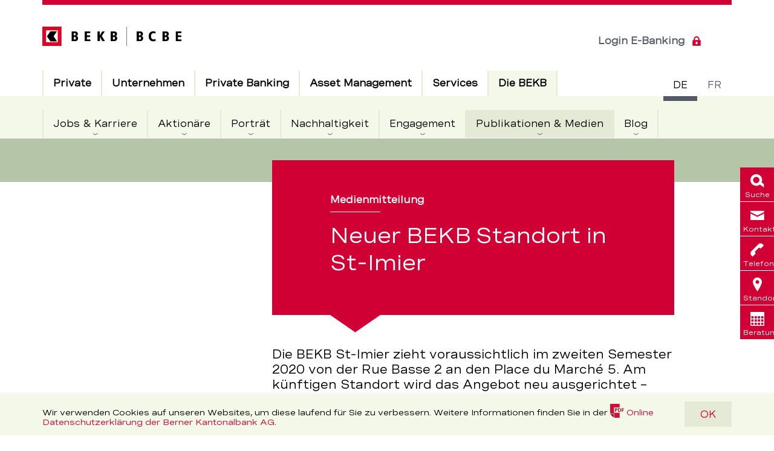

--- FILE ---
content_type: text/html; charset=utf-8
request_url: https://www.bekb.ch/de/die-bekb/publikationen/medienmitteilungen/2020/20200330-st-imier-neuer-standort?referrer=/la-bcbe/publications/communiques-de-presse/2020/20200330-st-imier-neuer-standort
body_size: 203530
content:

	<!doctype html>
	<!--[if IE 7]>         <html lang="de" class="no-js ie7 lte-ie9 lte-ie8 lte-ie7"> <![endif]-->
	<!--[if IE 8]>         <html lang="de" class="no-js ie8 lte-ie9 lte-ie8">         <![endif]-->
	<!--[if IE 9]>         <html lang="de" class="no-js ie9 lte-ie9">                 <![endif]-->
	<!--[if gt IE 9]><!--> <html lang="de" class="no-js">                         <!--<![endif]-->
		<head>
			<meta charset="utf-8">
			<meta http-equiv="X-UA-Compatible" content="IE=edge">
			<meta name="viewport" content="width=device-width, initial-scale=1.0, maximum-scale=1.0, user-scalable=no" />

			
	<!-- Twitter Card data -->
		
	<meta name="twitter:site" content="@bekbbcbe"/>	
		
		
	
		<meta name="twitter:image" content="https://www.bekb.ch/-/media/bekb/global-images/bekb-open-graph-image.gif?mw=1200&amp;vs=1&amp;sc_lang=de&amp;hash=1F28BC0AC8BD05A069E5FA1A41484105"/>
		<meta name="twitter:width" content="1200"/>
		<meta name="twitter:height" content="630"/>
		


	<!-- Open Graph data -->
		
		
	<meta property="og:url" content="https://www.bekb.ch/de/die-bekb/publikationen/medienmitteilungen/2020/20200330-st-imier-neuer-standort" />	
	<meta property="og:site_name" content="Neuer BEKB Standort in St-Imier – BEKB" />	
		
	
		<meta property="og:image" content="https://www.bekb.ch/-/media/bekb/global-images/bekb-open-graph-image.gif?mw=1200&amp;vs=1&amp;sc_lang=de&amp;hash=1F28BC0AC8BD05A069E5FA1A41484105" />
		<meta property="og:image:width" content="1200" />
		<meta property="og:image:height" content="630" />
		



			<title>Neuer BEKB Standort in St-Imier – BEKB</title>


	<link rel="icon" type="image/x-icon" href="/-/media/bekb/portal/favicon/favicon.ico?vs=1&amp;sc_lang=de&amp;hash=9BED1D39F963AEFD7AD1030B13B50C1B">

<link rel="apple-touch-icon" sizes="48x48" href="/assets/media/icons/apple-touch-icon-57x57.png" />
<link rel="apple-touch-icon" sizes="72x72" href="/assets/media/icons/apple-touch-icon-72x72.png" />
<link rel="apple-touch-icon" sizes="96x96" href="/assets/media/icons/apple-touch-icon-96x96.png" />
<link rel="apple-touch-icon" sizes="120x120" href="/assets/media/icons/apple-touch-icon-120x120.png" />
<link rel="apple-touch-icon" sizes="152x152" href="/assets/media/icons/apple-touch-icon-152x152.png" />
<link rel="apple-touch-icon" sizes="180x180" href="/assets/media/icons/apple-touch-icon-180x180.png" />
<link rel="apple-touch-icon" sizes="192x192" href="/assets/media/icons/apple-touch-icon-192x192.png" />
<link rel="apple-touch-icon-precomposed" sizes="152x152" href="/assets/media/icons/apple-touch-icon-152x152.png" />
<link rel="apple-touch-icon-precomposed" sizes="180x180" href="/assets/media/icons/apple-touch-icon-precomposed-180x180.png" />

	<!-- Twitter Card data -->
		
	<meta name="twitter:site" content="@bekbbcbe"/>	
		
		
	
		<meta name="twitter:image" content="https://www.bekb.ch/-/media/bekb/global-images/bekb-open-graph-image.gif?mw=1200&amp;vs=1&amp;sc_lang=de&amp;hash=1F28BC0AC8BD05A069E5FA1A41484105"/>
		<meta name="twitter:width" content="1200"/>
		<meta name="twitter:height" content="630"/>
		


	<!-- Open Graph data -->
		
		
	<meta property="og:url" content="https://www.bekb.ch/de/die-bekb/publikationen/medienmitteilungen/2020/20200330-st-imier-neuer-standort" />	
	<meta property="og:site_name" content="Neuer BEKB Standort in St-Imier – BEKB" />	
		
	
		<meta property="og:image" content="https://www.bekb.ch/-/media/bekb/global-images/bekb-open-graph-image.gif?mw=1200&amp;vs=1&amp;sc_lang=de&amp;hash=1F28BC0AC8BD05A069E5FA1A41484105" />
		<meta property="og:image:width" content="1200" />
		<meta property="og:image:height" content="630" />
		


<meta name="robots" content="index, follow">

<link rel="canonical" href="https://www.bekb.ch/die-bekb/publikationen/medienmitteilungen/2020/20200330-st-imier-neuer-standort" />

	
		<link rel="alternate" href="https://www.bekb.ch/die-bekb/publikationen/medienmitteilungen/2020/20200330-st-imier-neuer-standort" hreflang="de">
	
		<link rel="alternate" href="https://www.bekb.ch/de/die-bekb/publikationen/medienmitteilungen/2020/20200330-st-imier-neuer-standort" hreflang="de">
	
		<link rel="alternate" href="https://www.bcbe.ch/fr/la-bcbe/publications/communiques-de-presse/2020/20200330-st-imier-neuer-standort" hreflang="fr">
	
		<link rel="alternate" href="https://www.bcbe.ch/la-bcbe/publications/communiques-de-presse/2020/20200330-st-imier-neuer-standort" hreflang="fr">
	



			<link rel="stylesheet" href="/api/theme/gettheme?id=504ba085-b1c9-4b8f-b08f-27de0aed149a&amp;sc_lang=de&amp;sc_site=bekb-portal&amp;v=c79b9842481d218c4723c9271d06a07d">

			

			

			<style>
				@font-face {
					font-family: "Icons";
					src: url("/assets/videofonts/Icons.eot");
					src: url("/assets/videofonts/Icons.woff") format("woff"),
					url("/assets/videofonts/Icons.ttf") format("truetype");
				}
			</style>

			<script src="/assets/js/head.min.js?v=c79b9842481d218c4723c9271d06a07d"></script>
			<script>
				rcw.i18n = Object.assign({}, rcw.i18n, {
					loading: 'Wird geladen'
				});
			</script>

			

			
				
					<script>
						window.digitalData = {"page": {"pageInfo":{"pageName":"Neuer BEKB Standort in St-Imier","pagePath":"/die-bekb/publikationen/medienmitteilungen/2020/20200330-st-imier-neuer-standort","language":"de","pageId":"4200793c-22e6-43c0-8fba-c12a3c648cb9","type":"detailseite"},"attributes":{"url":null,"urlHostname":"www.bekb.ch","urlPath":null,"app":"bekb","vanityUrl":null},"category":{"breadcrumbs":["die bekb","publikationen & medien","medienmitteilungen","neuer bekb standort in st-imier"],"level01":"die bekb","level02":"publikationen & medien","level03":"medienmitteilungen","level04":"neuer bekb standort in st-imier"}} };
					</script>
				
				
					<script src="https://assets.adobedtm.com/9b3f976b0850/de7e68384a6f/launch-454308030c58.min.js?v=d903ec19477d466d4ed334d223ba28ba" async></script>
				
			
		</head>
		<body class="rcw-l-body rcw-l-body--content " data-layout-mode=""  data-svgsprites-options='[&quot;/assets/media/svg/base.svg?v=c79b9842481d218c4723c9271d06a07d&quot;,&quot;/api/svgsprite/getsprite?sc_lang=de&amp;sc_site=bekb-portal&amp;v=c79b9842481d218c4723c9271d06a07d&quot;]'>

		<h1 class="rcw-u-visuallyhidden">Neuer BEKB Standort in St-Imier – BEKB</h1>


	<div class="rcw-c-cookiedisclaimer" data-init="cookiedisclaimer" data-cookiedisclaimer-options='{&quot;animationTime&quot;:300,&quot;cookieName&quot;:&quot;BekbDisclaimer&quot;,&quot;cookieAge&quot;:31536000,&quot;variants&quot;:[],&quot;attributes&quot;:[],&quot;isExperienceEditor&quot;:false}'>
	<div class="rcw-c-cookiedisclaimer__content">
		<div class="rcw-c-cookiedisclaimer__text">
			
				<h2 class="rcw-c-title">
	Cookie Disclaimer
</h2>
			
			<p>Wir verwenden Cookies auf unseren Websites, um diese laufend f&uuml;r Sie zu verbessern. Weitere Informationen finden Sie in der <a href="/-/media/bekb/portal/documents/legal/datenschutz-webseiten.pdf?vs=2&sc_lang=de&hash=0F4193CD3B7178C8DC211DCFB893F2E2" class="rcw-c-link rcw-c-link--download"><svg class="rcw-c-svgicon rcw-c-svgicon--pdf"><use xlink:href='#pdf'></use></svg><span>Online Datenschutzerkl&auml;rung der Berner Kantonalbank AG</span><span class="rcw-c-link__file-details">(PDF, 150.3 KB)</span></a>.</p>
		</div>
		
			<a  class="rcw-c-button" data-cookiedisclaimer="button"
	data-event-category="conversion"
	data-event-action="klick"
	data-event-label="OK"
>
	
	OK
</a>
		
	</div>
</div>

<header class="rcw-c-header" data-init="header hamburgermenu">

	<div class="rcw-c-skiplinks">

	
		<a href="#main" accesskey="1" title="[ALT + 1]" class="rcw-c-skiplinks__link">Direkt zum Inhalt</a>
	

</div>


	<div class="rcw-c-header__inner">
		<a href="/de/" class="rcw-c-logo" itemscope="" itemtype="http://schema.org/Organization">
	
		<div class="rcw-c-logo__small">
			
				<img
	src="/-/media/bekb/svg-icons/logo-small.svg?vs=3&amp;sc_lang=de&amp;hash=99EB9C27D4A46F80931085D8EC5B5B30"
	alt="Logo BEKB, zur Startseite"
>

			
		</div>
	
	
		<div class="rcw-c-logo__normal">
			
				<img
	src="/-/media/bekb/svg-icons/logo.svg?vs=3&amp;sc_lang=de&amp;hash=7624536725176C0DD70FF854967FEE95"
	alt="Logo BEKB, zur Startseite"
>

			
		</div>
	
</a>



		<div class="rcw-c-languageswitch" data-init="languageswitch">
	<h2 class="rcw-u-visuallyhidden">Sprachschalter</h2>

	<ul class="rcw-c-languageswitch__items">
		
			<li class="rcw-c-languageswitch__item is-current">
				<a href="https://www.bekb.ch/de/die-bekb/publikationen/medienmitteilungen/2020/20200330-st-imier-neuer-standort?referrer=/de/die-bekb/publikationen/medienmitteilungen/2020/20200330-st-imier-neuer-standort" class="rcw-c-languageswitch__link" aria-current="true">
					<abbr class="rcw-c-languageswitch__text" title="Deutsch">de</abbr>
				</a>
			</li>
		
			<li class="rcw-c-languageswitch__item">
				<a href="https://www.bcbe.ch/fr/la-bcbe/publications/communiques-de-presse/2020/20200330-st-imier-neuer-standort?referrer=/de/die-bekb/publikationen/medienmitteilungen/2020/20200330-st-imier-neuer-standort" class="rcw-c-languageswitch__link">
					<abbr class="rcw-c-languageswitch__text" title="français">fr</abbr>
				</a>
			</li>
		
	</ul>
</div>


		

		

		<div class="rcw-c-header__links-wrapper">
			<div class="rcw-c-loginlinks" >
	
		<a class="rcw-c-loginlinks__link rcw-c-loginlinks__link--desktop" 
			data-event-category="conversion"
			data-event-action="klick"
			data-event-label="Login E-Banking"
			href="https://banking.bekb.ch/login/login.jsf?bank=5&amp;path=layout/bekb&amp;lang=de" target="|Custom">
			Login E-Banking
			
				<svg class="rcw-c-svgicon rcw-c-svgicon--lock rcw-c-svgicon--default-fill" aria-hidden="true">
	<use xlink:href="#lock" />
</svg>

			
		</a>
	
</div>


			<div class="rcw-c-button--cta-wrapper">
				<div class="rcw-c-headerbuttoncta" data-init="headerbuttoncta">
	
</div>

			</div>

			<button class="rcw-c-header__hamburger" data-hamburgermenu="openMobile">
				<svg class="rcw-c-svgicon rcw-c-svgicon--hamburger rcw-c-svgicon--default-fill" aria-hidden="true">
					<use xmlns:xlink="http://www.w3.org/1999/xlink" xlink:href="#hamburger"></use>
				</svg>
				<span class="rcw-u-visuallyhidden">Open menu</span>
			</button>
		</div>
	</div>

	<div class="rcw-c-header__content" data-hamburgermenu="headerContent">
		<div class="rcw-c-header__content-head">
			<div class="rcw-c-searchform" data-init="searchform flexforms formhelper" data-searchform-options='{ "autosuggest": {  "api": "/api/search/SearchSuggestions?sc_lang=de&amp;sc_site=bekb-portal&amp;sc_itemid=%7b4200793C-22E6-43C0-8FBA-C12A3C648CB9%7d", "params": {
  &quot;Root&quot;: &quot;{AE7A859B-78FB-4538-803A-0692B106D8B3}&quot;,
  &quot;MediaRoot&quot;: &quot;&quot;
}, "characterThreshold": 3 } }'>
	
	<form class="rcw-c-form rcw-c-control" action="/de/search" data-init="flexform">
	
		
			<input type="text" name="Query" id="92d7c404-c0eb-44b3-893e-3b2cc114b481" placeholder="" class="rcw-c-form__field rcw-c-searchform__field rcw-c-input rcw-c-input--text" data-searchform="field" data-formhelper-animatelabel="">
			<label class="flex_label rcw-c-control__label rcw-c-control__label--animated" for="92d7c404-c0eb-44b3-893e-3b2cc114b481">Ihr Suchbegriff</label>
		

		

		<button type="submit" class="rcw-c-form__submit rcw-c-form__submit--icon rcw-c-searchform__submit"
			data-event-category="service-navigation"
			data-event-action="suche"
			data-event-label="Suchen"
		>
			
				<svg class="rcw-c-svgicon rcw-c-svgicon--lupe rcw-c-form__icon rcw-c-svgicon--default-fill" aria-hidden="true">
	<use xlink:href="#lupe" />
</svg>

			
			Suchen
		</button>
	
	</form>
	
</div>


			<button class="rcw-c-header__close-menu" data-hamburgermenu="closeMobile">
				<span class="rcw-u-visuallyhidden">Close menu</span>
			</button>
		</div>

		<div class="rcw-c-mainnavigation" data-init="mainnavigation">
	<h2 class="rcw-u-visuallyhidden">Hauptnavigation</h2>

	<div class="rcw-c-mainnavigation__level rcw-c-mainnavigation__level--l1" data-header="level--l1">
		<ul class="rcw-c-mainnavigation__items rcw-c-mainnavigation__items--l1">
			
				<li class="rcw-c-mainnavigation__item rcw-c-mainnavigation__item--l1" data-mainnavigation="item-l1">
					<a href="https://www.bekb.ch/de/privatkunden"  class="rcw-c-mainnavigation__link rcw-c-mainnavigation__link--l1
						
						
						 rcw-c-mainnavigation__link--expandable
						"
						 data-mainnavigation="link-l1"
						>

						

						<div class="rcw-c-mainnavigation__link-text">
							Private
							
						</div>

						
					</a>

					
						<div class="rcw-c-mainnavigation__level rcw-c-mainnavigation__level--l2" data-header="level--l2">
							<ul class="rcw-c-mainnavigation__items rcw-c-mainnavigation__items--l2 rcw-c-mainnavigation__items">
								
									<li class="rcw-c-mainnavigation__item rcw-c-mainnavigation__item--overview">
										<a href="https://www.bekb.ch/de/privatkunden" class="rcw-c-mainnavigation__link rcw-c-mainnavigation__link--l2
										
										"
										>
											<div class="rcw-c-mainnavigation__link-text">
												zur Übersicht
												
											</div>
										</a>
									</li>
								
								
									<li class="rcw-c-mainnavigation__item rcw-c-mainnavigation__item--l2" data-mainnavigation="item-l2">
										<a href="https://www.bekb.ch/de/privatkunden/konten-und-karten" class="rcw-c-mainnavigation__link rcw-c-mainnavigation__link--l2
											
											
											 rcw-c-mainnavigation__link--expandable
											"
											
											 data-mainnavigation="link-l2">
											<div class="rcw-c-mainnavigation__link-text">
												Konten und Karten
												
												<span class="rcw-c-mainnavigation__link-go-top"> - Einklappen und zur übergeordneten Ebene zurückkehren</span>
											</div>

											
										</a>

										
											<div class="rcw-c-mainnavigation__level rcw-c-mainnavigation__level--l3" data-header="level--l3">
	
		
			<div class="rcw-c-mainnavigation__item rcw-c-mainnavigation__title-area ">

				
					<button class="rcw-c-mainnavigation__close" data-mainnavigation="close">
						schliessen

						
							<svg class="rcw-c-svgicon rcw-c-svgicon--close rcw-c-svgicon--default-fill">
	<use xlink:href="#close" />
</svg>

						
					</button>
				

				<div class="rcw-c-mainnavigation__title-container">
					

					<a href="https://www.bekb.ch/de/privatkunden/konten-und-karten" class="rcw-c-mainnavigation__link rcw-c-mainnavigation__title-wrapper ">
						<div class="rcw-c-mainnavigation__title">zur Übersicht</div>
						<div class="rcw-c-mainnavigation__subtitle">Konten und Karten</div>
					</a>
				</div>

			</div>
		

		<div class="rcw-c-mainnavigation__items-wrapper">
			
				<ul class="rcw-c-mainnavigation__items rcw-c-mainnavigation__items--l3">
					
						<li class="rcw-c-mainnavigation__item rcw-c-mainnavigation__item--l3" data-mainnavigation="item-l3">
							<a href="https://www.bekb.ch/de/privatkunden/konten-und-karten/bankloesungen" class="rcw-c-mainnavigation__link rcw-c-mainnavigation__link--l3
							
							
							 rcw-c-mainnavigation__link--expandable"
							
							 data-mainnavigation="link-l3">
								<div class="rcw-c-mainnavigation__link-text">Bankpakete
									<span class="rcw-c-mainnavigation__link-go-top">Einklappen und zur übergeordneten Ebene zurückkehren</span>
								</div>

								
							</a>

							
								<div class="rcw-c-mainnavigation__level rcw-c-mainnavigation__level--l4" data-header="level--l4" data-mainnavigation-content="level">
	<ul class="rcw-c-mainnavigation__items rcw-c-mainnavigation__items--l4">
		
			<li class="rcw-c-mainnavigation__item rcw-c-mainnavigation__item--overview">
				<a href="https://www.bekb.ch/de/privatkunden/konten-und-karten/bankloesungen" class="rcw-c-mainnavigation__link rcw-c-mainnavigation__link--l4
				
				
				rcw-c-mainnavigation__link--flyout" >
					<div class="rcw-c-mainnavigation__link-text">zur Übersicht</div>
				</a>
			</li>
		
		
			<li class="rcw-c-mainnavigation__item rcw-c-mainnavigation__item--l4">
				<a href="https://www.bekb.ch/de/privatkunden/konten-und-karten/bankloesungen/kinder" class="rcw-c-mainnavigation__link rcw-c-mainnavigation__link--l4
					
					
					
					"
					
					>
					<div class="rcw-c-mainnavigation__link-text">Für Kinder bis 11 Jahre
						
					</div>

					
				</a>

				
			</li>
		
			<li class="rcw-c-mainnavigation__item rcw-c-mainnavigation__item--l4">
				<a href="https://www.bekb.ch/de/privatkunden/konten-und-karten/bankloesungen/jugendliche-lernende" class="rcw-c-mainnavigation__link rcw-c-mainnavigation__link--l4
					
					
					
					"
					
					>
					<div class="rcw-c-mainnavigation__link-text">Für Jugendliche von 12–17 Jahre
						
					</div>

					
				</a>

				
			</li>
		
			<li class="rcw-c-mainnavigation__item rcw-c-mainnavigation__item--l4">
				<a href="https://www.bekb.ch/de/privatkunden/konten-und-karten/bankloesungen/bis-30-jahre" class="rcw-c-mainnavigation__link rcw-c-mainnavigation__link--l4
					
					
					
					"
					
					>
					<div class="rcw-c-mainnavigation__link-text">Für junge Erwachsene bis 30 Jahre
						
					</div>

					
				</a>

				
			</li>
		
			<li class="rcw-c-mainnavigation__item rcw-c-mainnavigation__item--l4">
				<a href="https://www.bekb.ch/de/privatkunden/konten-und-karten/bankloesungen/ab-30-jahre" class="rcw-c-mainnavigation__link rcw-c-mainnavigation__link--l4
					
					
					
					"
					
					>
					<div class="rcw-c-mainnavigation__link-text">Für Erwachsene ab 30 
						
					</div>

					
				</a>

				
			</li>
		
	</ul>
</div>

							
						</li>
					
						<li class="rcw-c-mainnavigation__item rcw-c-mainnavigation__item--l3" data-mainnavigation="item-l3">
							<a href="https://www.bekb.ch/de/privatkunden/konten-und-karten/zahlungskonten" class="rcw-c-mainnavigation__link rcw-c-mainnavigation__link--l3
							
							
							 rcw-c-mainnavigation__link--expandable"
							
							 data-mainnavigation="link-l3">
								<div class="rcw-c-mainnavigation__link-text">Zahlungskonten
									<span class="rcw-c-mainnavigation__link-go-top">Einklappen und zur übergeordneten Ebene zurückkehren</span>
								</div>

								
							</a>

							
								<div class="rcw-c-mainnavigation__level rcw-c-mainnavigation__level--l4" data-header="level--l4" data-mainnavigation-content="level">
	<ul class="rcw-c-mainnavigation__items rcw-c-mainnavigation__items--l4">
		
			<li class="rcw-c-mainnavigation__item rcw-c-mainnavigation__item--overview">
				<a href="https://www.bekb.ch/de/privatkunden/konten-und-karten/zahlungskonten" class="rcw-c-mainnavigation__link rcw-c-mainnavigation__link--l4
				
				
				rcw-c-mainnavigation__link--flyout" >
					<div class="rcw-c-mainnavigation__link-text">zur Übersicht</div>
				</a>
			</li>
		
		
			<li class="rcw-c-mainnavigation__item rcw-c-mainnavigation__item--l4">
				<a href="https://www.bekb.ch/de/privatkunden/konten-und-karten/zahlungskonten/jugendkonto" class="rcw-c-mainnavigation__link rcw-c-mainnavigation__link--l4
					
					
					
					"
					
					>
					<div class="rcw-c-mainnavigation__link-text">Jugendkonto
						
					</div>

					
				</a>

				
			</li>
		
			<li class="rcw-c-mainnavigation__item rcw-c-mainnavigation__item--l4">
				<a href="https://www.bekb.ch/de/privatkunden/konten-und-karten/zahlungskonten/privatkonto" class="rcw-c-mainnavigation__link rcw-c-mainnavigation__link--l4
					
					
					
					"
					
					>
					<div class="rcw-c-mainnavigation__link-text">Privatkonto
						
					</div>

					
				</a>

				
			</li>
		
	</ul>
</div>

							
						</li>
					
				</ul>
			
				<ul class="rcw-c-mainnavigation__items rcw-c-mainnavigation__items--l3">
					
						<li class="rcw-c-mainnavigation__item rcw-c-mainnavigation__item--l3" data-mainnavigation="item-l3">
							<a href="https://www.bekb.ch/de/privatkunden/konten-und-karten/sparkonten" class="rcw-c-mainnavigation__link rcw-c-mainnavigation__link--l3
							
							
							 rcw-c-mainnavigation__link--expandable"
							
							 data-mainnavigation="link-l3">
								<div class="rcw-c-mainnavigation__link-text">Sparkonten
									<span class="rcw-c-mainnavigation__link-go-top">Einklappen und zur übergeordneten Ebene zurückkehren</span>
								</div>

								
							</a>

							
								<div class="rcw-c-mainnavigation__level rcw-c-mainnavigation__level--l4" data-header="level--l4" data-mainnavigation-content="level">
	<ul class="rcw-c-mainnavigation__items rcw-c-mainnavigation__items--l4">
		
			<li class="rcw-c-mainnavigation__item rcw-c-mainnavigation__item--overview">
				<a href="https://www.bekb.ch/de/privatkunden/konten-und-karten/sparkonten" class="rcw-c-mainnavigation__link rcw-c-mainnavigation__link--l4
				
				
				rcw-c-mainnavigation__link--flyout" >
					<div class="rcw-c-mainnavigation__link-text">zur Übersicht</div>
				</a>
			</li>
		
		
			<li class="rcw-c-mainnavigation__item rcw-c-mainnavigation__item--l4">
				<a href="https://www.bekb.ch/de/privatkunden/konten-und-karten/sparkonten/kinderkonto" class="rcw-c-mainnavigation__link rcw-c-mainnavigation__link--l4
					
					
					
					"
					
					>
					<div class="rcw-c-mainnavigation__link-text">Kinderkonto
						
					</div>

					
				</a>

				
			</li>
		
			<li class="rcw-c-mainnavigation__item rcw-c-mainnavigation__item--l4">
				<a href="https://www.bekb.ch/de/privatkunden/konten-und-karten/sparkonten/geschenksparkonto" class="rcw-c-mainnavigation__link rcw-c-mainnavigation__link--l4
					
					
					
					"
					
					>
					<div class="rcw-c-mainnavigation__link-text">Geschenksparkonto
						
					</div>

					
				</a>

				
			</li>
		
			<li class="rcw-c-mainnavigation__item rcw-c-mainnavigation__item--l4">
				<a href="https://www.bekb.ch/de/privatkunden/konten-und-karten/sparkonten/jugendsparkonto" class="rcw-c-mainnavigation__link rcw-c-mainnavigation__link--l4
					
					
					
					"
					
					>
					<div class="rcw-c-mainnavigation__link-text">Jugendsparkonto
						
					</div>

					
				</a>

				
			</li>
		
			<li class="rcw-c-mainnavigation__item rcw-c-mainnavigation__item--l4">
				<a href="https://www.bekb.ch/de/privatkunden/konten-und-karten/sparkonten/sparkonto" class="rcw-c-mainnavigation__link rcw-c-mainnavigation__link--l4
					
					
					
					"
					
					>
					<div class="rcw-c-mainnavigation__link-text">Sparkonto
						
					</div>

					
				</a>

				
			</li>
		
			<li class="rcw-c-mainnavigation__item rcw-c-mainnavigation__item--l4">
				<a href="https://www.bekb.ch/de/privatkunden/konten-und-karten/sparkonten/anlagesparkonto" class="rcw-c-mainnavigation__link rcw-c-mainnavigation__link--l4
					
					
					
					"
					
					>
					<div class="rcw-c-mainnavigation__link-text">Anlagesparkonto
						
					</div>

					
				</a>

				
			</li>
		
			<li class="rcw-c-mainnavigation__item rcw-c-mainnavigation__item--l4">
				<a href="https://www.bekb.ch/de/privatkunden/konten-und-karten/sparkonten/aktionaerssparkonto" class="rcw-c-mainnavigation__link rcw-c-mainnavigation__link--l4
					
					
					
					"
					
					>
					<div class="rcw-c-mainnavigation__link-text">Aktionärssparkonto
						
					</div>

					
				</a>

				
			</li>
		
			<li class="rcw-c-mainnavigation__item rcw-c-mainnavigation__item--l4">
				<a href="https://www.bekb.ch/de/privatkunden/konten-und-karten/sparkonten/mietkautionskonto" class="rcw-c-mainnavigation__link rcw-c-mainnavigation__link--l4
					
					
					
					"
					
					>
					<div class="rcw-c-mainnavigation__link-text">Mietkautionskonto
						
					</div>

					
				</a>

				
			</li>
		
	</ul>
</div>

							
						</li>
					
				</ul>
			
				<ul class="rcw-c-mainnavigation__items rcw-c-mainnavigation__items--l3">
					
						<li class="rcw-c-mainnavigation__item rcw-c-mainnavigation__item--l3" data-mainnavigation="item-l3">
							<a href="https://www.bekb.ch/de/privatkunden/konten-und-karten/vorsorgekonten" class="rcw-c-mainnavigation__link rcw-c-mainnavigation__link--l3
							
							
							 rcw-c-mainnavigation__link--expandable"
							
							 data-mainnavigation="link-l3">
								<div class="rcw-c-mainnavigation__link-text">Vorsorgekonten
									<span class="rcw-c-mainnavigation__link-go-top">Einklappen und zur übergeordneten Ebene zurückkehren</span>
								</div>

								
							</a>

							
								<div class="rcw-c-mainnavigation__level rcw-c-mainnavigation__level--l4" data-header="level--l4" data-mainnavigation-content="level">
	<ul class="rcw-c-mainnavigation__items rcw-c-mainnavigation__items--l4">
		
			<li class="rcw-c-mainnavigation__item rcw-c-mainnavigation__item--overview">
				<a href="https://www.bekb.ch/de/privatkunden/konten-und-karten/vorsorgekonten" class="rcw-c-mainnavigation__link rcw-c-mainnavigation__link--l4
				
				
				rcw-c-mainnavigation__link--flyout" >
					<div class="rcw-c-mainnavigation__link-text">zur Übersicht</div>
				</a>
			</li>
		
		
			<li class="rcw-c-mainnavigation__item rcw-c-mainnavigation__item--l4">
				<a href="https://www.bekb.ch/de/privatkunden/konten-und-karten/vorsorgekonten/sparen-3-konto" class="rcw-c-mainnavigation__link rcw-c-mainnavigation__link--l4
					
					
					
					"
					
					>
					<div class="rcw-c-mainnavigation__link-text">Sparen 3-Konto
						
					</div>

					
				</a>

				
			</li>
		
			<li class="rcw-c-mainnavigation__item rcw-c-mainnavigation__item--l4">
				<a href="https://www.bekb.ch/de/privatkunden/konten-und-karten/vorsorgekonten/freizuegigkeitskonto" class="rcw-c-mainnavigation__link rcw-c-mainnavigation__link--l4
					
					
					
					"
					
					>
					<div class="rcw-c-mainnavigation__link-text">Freizügigkeitskonto
						
					</div>

					
				</a>

				
			</li>
		
	</ul>
</div>

							
						</li>
					
						<li class="rcw-c-mainnavigation__item rcw-c-mainnavigation__item--l3" data-mainnavigation="item-l3">
							<a href="https://www.bekb.ch/de/privatkunden/konten-und-karten/bankkarten-und-kreditkarten" class="rcw-c-mainnavigation__link rcw-c-mainnavigation__link--l3
							
							
							 rcw-c-mainnavigation__link--expandable"
							
							 data-mainnavigation="link-l3">
								<div class="rcw-c-mainnavigation__link-text">Debit- und Kreditkarten
									<span class="rcw-c-mainnavigation__link-go-top">Einklappen und zur übergeordneten Ebene zurückkehren</span>
								</div>

								
							</a>

							
								<div class="rcw-c-mainnavigation__level rcw-c-mainnavigation__level--l4" data-header="level--l4" data-mainnavigation-content="level">
	<ul class="rcw-c-mainnavigation__items rcw-c-mainnavigation__items--l4">
		
			<li class="rcw-c-mainnavigation__item rcw-c-mainnavigation__item--overview">
				<a href="https://www.bekb.ch/de/privatkunden/konten-und-karten/bankkarten-und-kreditkarten" class="rcw-c-mainnavigation__link rcw-c-mainnavigation__link--l4
				
				
				rcw-c-mainnavigation__link--flyout" >
					<div class="rcw-c-mainnavigation__link-text">zur Übersicht</div>
				</a>
			</li>
		
		
			<li class="rcw-c-mainnavigation__item rcw-c-mainnavigation__item--l4">
				<a href="https://www.bekb.ch/de/privatkunden/konten-und-karten/bankkarten-und-kreditkarten/debit-mastercard" class="rcw-c-mainnavigation__link rcw-c-mainnavigation__link--l4
					
					
					
					"
					
					>
					<div class="rcw-c-mainnavigation__link-text">Debit Mastercard
						
					</div>

					
				</a>

				
			</li>
		
			<li class="rcw-c-mainnavigation__item rcw-c-mainnavigation__item--l4">
				<a href="https://www.bekb.ch/de/privatkunden/konten-und-karten/bankkarten-und-kreditkarten/stucard" class="rcw-c-mainnavigation__link rcw-c-mainnavigation__link--l4
					
					
					
					"
					
					>
					<div class="rcw-c-mainnavigation__link-text">Stu Debit Mastercard
						
					</div>

					
				</a>

				
			</li>
		
			<li class="rcw-c-mainnavigation__item rcw-c-mainnavigation__item--l4">
				<a href="https://www.bekb.ch/de/privatkunden/konten-und-karten/bankkarten-und-kreditkarten/kreditkarten" class="rcw-c-mainnavigation__link rcw-c-mainnavigation__link--l4
					
					
					
					"
					
					>
					<div class="rcw-c-mainnavigation__link-text">Kreditkarten
						
					</div>

					
				</a>

				
			</li>
		
			<li class="rcw-c-mainnavigation__item rcw-c-mainnavigation__item--l4">
				<a href="https://www.bekb.ch/de/privatkunden/konten-und-karten/bankkarten-und-kreditkarten/bekb-kundenkarte" class="rcw-c-mainnavigation__link rcw-c-mainnavigation__link--l4
					
					
					
					"
					
					>
					<div class="rcw-c-mainnavigation__link-text">Kundenkarte 
						
					</div>

					
				</a>

				
			</li>
		
	</ul>
</div>

							
						</li>
					
				</ul>
			
		</div>
	
</div>

										
									</li>
								
									<li class="rcw-c-mainnavigation__item rcw-c-mainnavigation__item--l2" data-mainnavigation="item-l2">
										<a href="https://www.bekb.ch/de/privatkunden/geld-anlegen" class="rcw-c-mainnavigation__link rcw-c-mainnavigation__link--l2
											
											
											 rcw-c-mainnavigation__link--expandable
											"
											
											 data-mainnavigation="link-l2">
											<div class="rcw-c-mainnavigation__link-text">
												Geld anlegen
												
												<span class="rcw-c-mainnavigation__link-go-top"> - Einklappen und zur übergeordneten Ebene zurückkehren</span>
											</div>

											
										</a>

										
											<div class="rcw-c-mainnavigation__level rcw-c-mainnavigation__level--l3" data-header="level--l3">
	
		
			<div class="rcw-c-mainnavigation__item rcw-c-mainnavigation__title-area ">

				
					<button class="rcw-c-mainnavigation__close" data-mainnavigation="close">
						schliessen

						
							<svg class="rcw-c-svgicon rcw-c-svgicon--close rcw-c-svgicon--default-fill">
	<use xlink:href="#close" />
</svg>

						
					</button>
				

				<div class="rcw-c-mainnavigation__title-container">
					

					<a href="https://www.bekb.ch/de/privatkunden/geld-anlegen" class="rcw-c-mainnavigation__link rcw-c-mainnavigation__title-wrapper ">
						<div class="rcw-c-mainnavigation__title">zur Übersicht</div>
						<div class="rcw-c-mainnavigation__subtitle">Geld anlegen</div>
					</a>
				</div>

			</div>
		

		<div class="rcw-c-mainnavigation__items-wrapper">
			
				<ul class="rcw-c-mainnavigation__items rcw-c-mainnavigation__items--l3">
					
						<li class="rcw-c-mainnavigation__item rcw-c-mainnavigation__item--l3">
							<a href="https://www.bekb.ch/de/privatkunden/geld-anlegen/geld-nachhaltig-anlegen" class="rcw-c-mainnavigation__link rcw-c-mainnavigation__link--l3
							
							
							"
							
							>
								<div class="rcw-c-mainnavigation__link-text">Geld nachhaltig anlegen
									
								</div>

								
							</a>

							
						</li>
					
						<li class="rcw-c-mainnavigation__item rcw-c-mainnavigation__item--l3">
							<a href="https://www.bekb.ch/de/privatkunden/geld-anlegen/anlagestrategie" class="rcw-c-mainnavigation__link rcw-c-mainnavigation__link--l3
							
							
							"
							
							>
								<div class="rcw-c-mainnavigation__link-text">Anlagestrategie
									
								</div>

								
							</a>

							
						</li>
					
						<li class="rcw-c-mainnavigation__item rcw-c-mainnavigation__item--l3">
							<a href="https://www.bekb.ch/de/privatkunden/geld-anlegen/anlageberatung" class="rcw-c-mainnavigation__link rcw-c-mainnavigation__link--l3
							
							
							"
							
							>
								<div class="rcw-c-mainnavigation__link-text">Anlageberatung
									
								</div>

								
							</a>

							
						</li>
					
						<li class="rcw-c-mainnavigation__item rcw-c-mainnavigation__item--l3">
							<a href="https://www.bekb.ch/de/privatkunden/geld-anlegen/vermoegensverwaltung" class="rcw-c-mainnavigation__link rcw-c-mainnavigation__link--l3
							
							
							"
							
							>
								<div class="rcw-c-mainnavigation__link-text">Vermögensverwaltung
									
								</div>

								
							</a>

							
						</li>
					
						<li class="rcw-c-mainnavigation__item rcw-c-mainnavigation__item--l3">
							<a href="https://www.bekb.ch/de/privatkunden/geld-anlegen/execution-only" class="rcw-c-mainnavigation__link rcw-c-mainnavigation__link--l3
							
							
							"
							
							>
								<div class="rcw-c-mainnavigation__link-text">Execution-only
									
								</div>

								
							</a>

							
						</li>
					
				</ul>
			
				<ul class="rcw-c-mainnavigation__items rcw-c-mainnavigation__items--l3">
					
						<li class="rcw-c-mainnavigation__item rcw-c-mainnavigation__item--l3" data-mainnavigation="item-l3">
							<a href="https://www.bekb.ch/de/privatkunden/geld-anlegen/anlageprodukte" class="rcw-c-mainnavigation__link rcw-c-mainnavigation__link--l3
							
							
							 rcw-c-mainnavigation__link--expandable"
							
							 data-mainnavigation="link-l3">
								<div class="rcw-c-mainnavigation__link-text">Anlageprodukte
									<span class="rcw-c-mainnavigation__link-go-top">Einklappen und zur übergeordneten Ebene zurückkehren</span>
								</div>

								
							</a>

							
								<div class="rcw-c-mainnavigation__level rcw-c-mainnavigation__level--l4" data-header="level--l4" data-mainnavigation-content="level">
	<ul class="rcw-c-mainnavigation__items rcw-c-mainnavigation__items--l4">
		
			<li class="rcw-c-mainnavigation__item rcw-c-mainnavigation__item--overview">
				<a href="https://www.bekb.ch/de/privatkunden/geld-anlegen/anlageprodukte" class="rcw-c-mainnavigation__link rcw-c-mainnavigation__link--l4
				
				
				rcw-c-mainnavigation__link--flyout" >
					<div class="rcw-c-mainnavigation__link-text">zur Übersicht</div>
				</a>
			</li>
		
		
			<li class="rcw-c-mainnavigation__item rcw-c-mainnavigation__item--l4" data-mainnavigation="item-l4">
				<a href="https://www.bekb.ch/de/privatkunden/geld-anlegen/anlageprodukte/bekb-fonds" class="rcw-c-mainnavigation__link rcw-c-mainnavigation__link--l4
					
					
					 rcw-c-mainnavigation__link--expandable
					"
					
					 data-mainnavigation="link-l4">
					<div class="rcw-c-mainnavigation__link-text">BEKB-Fonds
						<span class="rcw-c-mainnavigation__link-go-top">Einklappen und zur übergeordneten Ebene zurückkehren</span>
					</div>

					
				</a>

				
					<div class="rcw-c-mainnavigation__level rcw-c-mainnavigation__level--l5" data-header="level--l5" data-mainnavigation-content="level">
	<ul class="rcw-c-mainnavigation__items rcw-c-mainnavigation__items--l5">
		
			<li class="rcw-c-mainnavigation__item rcw-c-mainnavigation__item--overview">
				<a href="https://www.bekb.ch/de/privatkunden/geld-anlegen/anlageprodukte/bekb-fonds" class="rcw-c-mainnavigation__link rcw-c-mainnavigation__link--l5
				
				
				rcw-c-mainnavigation__link--flyout" >
					<div class="rcw-c-mainnavigation__link-text">zur Übersicht</div>
				</a>
			</li>
		
		
			<li class="rcw-c-mainnavigation__item rcw-c-mainnavigation__item--l5">
				<a href="https://www.bekb.ch/de/privatkunden/geld-anlegen/anlageprodukte/bekb-fonds/bekb-strategiefonds" class="rcw-c-mainnavigation__link rcw-c-mainnavigation__link--l5
					
					
					
					"
					
					>
					<div class="rcw-c-mainnavigation__link-text">BEKB-Strategiefonds
						
					</div>

					
				</a>

				
			</li>
		
			<li class="rcw-c-mainnavigation__item rcw-c-mainnavigation__item--l5">
				<a href="https://www.bekb.ch/de/privatkunden/geld-anlegen/anlageprodukte/bekb-fonds/bekb-obligationenfonds" class="rcw-c-mainnavigation__link rcw-c-mainnavigation__link--l5
					
					
					
					"
					
					>
					<div class="rcw-c-mainnavigation__link-text">BEKB-Obligationenfonds
						
					</div>

					
				</a>

				
			</li>
		
			<li class="rcw-c-mainnavigation__item rcw-c-mainnavigation__item--l5">
				<a href="https://www.bekb.ch/de/privatkunden/geld-anlegen/anlageprodukte/bekb-fonds/bekb-aktienfonds" class="rcw-c-mainnavigation__link rcw-c-mainnavigation__link--l5
					
					
					
					"
					
					>
					<div class="rcw-c-mainnavigation__link-text">BEKB Aktienfonds
						
					</div>

					
				</a>

				
			</li>
		
			<li class="rcw-c-mainnavigation__item rcw-c-mainnavigation__item--l5">
				<a href="/de/privatkunden/vorsorge/vorsorgeloesungen/vorsorgefonds" class="rcw-c-mainnavigation__link rcw-c-mainnavigation__link--l5
					
					
					
					"
					
					>
					<div class="rcw-c-mainnavigation__link-text">BEKB Vorsorgefonds
						
					</div>

					
				</a>

				
			</li>
		
	</ul>
</div>

				
			</li>
		
			<li class="rcw-c-mainnavigation__item rcw-c-mainnavigation__item--l4">
				<a href="https://www.bekb.ch/de/privatkunden/geld-anlegen/anlageprodukte/bekb-fondssparplan" class="rcw-c-mainnavigation__link rcw-c-mainnavigation__link--l4
					
					
					
					"
					
					>
					<div class="rcw-c-mainnavigation__link-text">BEKB Fondssparplan
						
					</div>

					
				</a>

				
			</li>
		
			<li class="rcw-c-mainnavigation__item rcw-c-mainnavigation__item--l4">
				<a href="https://www.bekb.ch/de/privatkunden/geld-anlegen/anlageprodukte/bekb-namenaktien" class="rcw-c-mainnavigation__link rcw-c-mainnavigation__link--l4
					
					
					
					"
					
					>
					<div class="rcw-c-mainnavigation__link-text">BEKB-Namenaktie
						
					</div>

					
				</a>

				
			</li>
		
			<li class="rcw-c-mainnavigation__item rcw-c-mainnavigation__item--l4">
				<a href="https://www.bekb.ch/de/privatkunden/geld-anlegen/anlageprodukte/bekb-kassenobligationen" class="rcw-c-mainnavigation__link rcw-c-mainnavigation__link--l4
					
					
					
					"
					
					>
					<div class="rcw-c-mainnavigation__link-text">BEKB-Kassenobligationen
						
					</div>

					
				</a>

				
			</li>
		
			<li class="rcw-c-mainnavigation__item rcw-c-mainnavigation__item--l4">
				<a href="https://www.bekb.ch/de/privatkunden/geld-anlegen/anlageprodukte/gold-und-edelmetalle" class="rcw-c-mainnavigation__link rcw-c-mainnavigation__link--l4
					
					
					
					"
					
					>
					<div class="rcw-c-mainnavigation__link-text">Gold und Edelmetalle
						
					</div>

					
				</a>

				
			</li>
		
			<li class="rcw-c-mainnavigation__item rcw-c-mainnavigation__item--l4">
				<a href="https://www.bekb.ch/de/privatkunden/geld-anlegen/anlageprodukte/wertschriftendepot" class="rcw-c-mainnavigation__link rcw-c-mainnavigation__link--l4
					
					
					
					"
					
					>
					<div class="rcw-c-mainnavigation__link-text">Wertschriftendepot
						
					</div>

					
				</a>

				
			</li>
		
			<li class="rcw-c-mainnavigation__item rcw-c-mainnavigation__item--l4">
				<a href="https://www.bekb.ch/de/privatkunden/geld-anlegen/anlageprodukte/wertschriftenkonto" class="rcw-c-mainnavigation__link rcw-c-mainnavigation__link--l4
					
					
					
					"
					
					>
					<div class="rcw-c-mainnavigation__link-text">Wertschriftenkonto
						
					</div>

					
				</a>

				
			</li>
		
	</ul>
</div>

							
						</li>
					
				</ul>
			
		</div>
	
</div>

										
									</li>
								
									<li class="rcw-c-mainnavigation__item rcw-c-mainnavigation__item--l2" data-mainnavigation="item-l2">
										<a href="https://www.bekb.ch/de/privatkunden/hypotheken-und-kredite" class="rcw-c-mainnavigation__link rcw-c-mainnavigation__link--l2
											
											
											 rcw-c-mainnavigation__link--expandable
											"
											
											 data-mainnavigation="link-l2">
											<div class="rcw-c-mainnavigation__link-text">
												Hypotheken und Kredite
												
												<span class="rcw-c-mainnavigation__link-go-top"> - Einklappen und zur übergeordneten Ebene zurückkehren</span>
											</div>

											
										</a>

										
											<div class="rcw-c-mainnavigation__level rcw-c-mainnavigation__level--l3" data-header="level--l3">
	
		
			<div class="rcw-c-mainnavigation__item rcw-c-mainnavigation__title-area ">

				
					<button class="rcw-c-mainnavigation__close" data-mainnavigation="close">
						schliessen

						
							<svg class="rcw-c-svgicon rcw-c-svgicon--close rcw-c-svgicon--default-fill">
	<use xlink:href="#close" />
</svg>

						
					</button>
				

				<div class="rcw-c-mainnavigation__title-container">
					

					<a href="https://www.bekb.ch/de/privatkunden/hypotheken-und-kredite" class="rcw-c-mainnavigation__link rcw-c-mainnavigation__title-wrapper ">
						<div class="rcw-c-mainnavigation__title">zur Übersicht</div>
						<div class="rcw-c-mainnavigation__subtitle">Hypotheken und Kredite</div>
					</a>
				</div>

			</div>
		

		<div class="rcw-c-mainnavigation__items-wrapper">
			
				<ul class="rcw-c-mainnavigation__items rcw-c-mainnavigation__items--l3">
					
						<li class="rcw-c-mainnavigation__item rcw-c-mainnavigation__item--l3" data-mainnavigation="item-l3">
							<a href="https://www.bekb.ch/de/privatkunden/hypotheken-und-kredite/ihr-weg-zum-eigenheim" class="rcw-c-mainnavigation__link rcw-c-mainnavigation__link--l3
							
							
							 rcw-c-mainnavigation__link--expandable"
							
							 data-mainnavigation="link-l3">
								<div class="rcw-c-mainnavigation__link-text">Ihr Weg zum Eigenheim
									<span class="rcw-c-mainnavigation__link-go-top">Einklappen und zur übergeordneten Ebene zurückkehren</span>
								</div>

								
							</a>

							
								<div class="rcw-c-mainnavigation__level rcw-c-mainnavigation__level--l4" data-header="level--l4" data-mainnavigation-content="level">
	<ul class="rcw-c-mainnavigation__items rcw-c-mainnavigation__items--l4">
		
			<li class="rcw-c-mainnavigation__item rcw-c-mainnavigation__item--overview">
				<a href="https://www.bekb.ch/de/privatkunden/hypotheken-und-kredite/ihr-weg-zum-eigenheim" class="rcw-c-mainnavigation__link rcw-c-mainnavigation__link--l4
				
				
				rcw-c-mainnavigation__link--flyout" >
					<div class="rcw-c-mainnavigation__link-text">zur Übersicht</div>
				</a>
			</li>
		
		
			<li class="rcw-c-mainnavigation__item rcw-c-mainnavigation__item--l4">
				<a href="https://www.bekb.ch/de/privatkunden/hypotheken-und-kredite/ihr-weg-zum-eigenheim/hypothekenrechner" class="rcw-c-mainnavigation__link rcw-c-mainnavigation__link--l4
					
					
					
					"
					
					>
					<div class="rcw-c-mainnavigation__link-text">Hypothekenrechner
						
					</div>

					
				</a>

				
			</li>
		
			<li class="rcw-c-mainnavigation__item rcw-c-mainnavigation__item--l4">
				<a href="https://www.bekb.ch/de/privatkunden/hypotheken-und-kredite/ihr-weg-zum-eigenheim/foerderbeitraege" class="rcw-c-mainnavigation__link rcw-c-mainnavigation__link--l4
					
					
					
					"
					
					>
					<div class="rcw-c-mainnavigation__link-text">Förderung energetische Sanierung
						
					</div>

					
				</a>

				
			</li>
		
			<li class="rcw-c-mainnavigation__item rcw-c-mainnavigation__item--l4">
				<a href="https://www.bekb.ch/de/privatkunden/hypotheken-und-kredite/ihr-weg-zum-eigenheim/eigenheim-und-steuern" class="rcw-c-mainnavigation__link rcw-c-mainnavigation__link--l4
					
					
					
					"
					
					>
					<div class="rcw-c-mainnavigation__link-text">Eigenheim und Steuern
						
					</div>

					
				</a>

				
			</li>
		
			<li class="rcw-c-mainnavigation__item rcw-c-mainnavigation__item--l4">
				<a href="https://www.bekb.ch/de/privatkunden/hypotheken-und-kredite/ihr-weg-zum-eigenheim/hypothek-amortisieren" class="rcw-c-mainnavigation__link rcw-c-mainnavigation__link--l4
					
					
					
					"
					
					>
					<div class="rcw-c-mainnavigation__link-text">Hypothek amortisieren
						
					</div>

					
				</a>

				
			</li>
		
			<li class="rcw-c-mainnavigation__item rcw-c-mainnavigation__item--l4">
				<a href="https://www.bekb.ch/de/privatkunden/hypotheken-und-kredite/ihr-weg-zum-eigenheim/hypothek-verlaengern" class="rcw-c-mainnavigation__link rcw-c-mainnavigation__link--l4
					
					
					
					"
					
					>
					<div class="rcw-c-mainnavigation__link-text">Hypothek verlängern
						
					</div>

					
				</a>

				
			</li>
		
			<li class="rcw-c-mainnavigation__item rcw-c-mainnavigation__item--l4">
				<a href="https://www.bekb.ch/de/privatkunden/hypotheken-und-kredite/ihr-weg-zum-eigenheim/hypothek-abloesen" class="rcw-c-mainnavigation__link rcw-c-mainnavigation__link--l4
					
					
					
					"
					
					>
					<div class="rcw-c-mainnavigation__link-text">Hypothek ablösen
						
					</div>

					
				</a>

				
			</li>
		
			<li class="rcw-c-mainnavigation__item rcw-c-mainnavigation__item--l4">
				<a href="https://www.bekb.ch/de/privatkunden/hypotheken-und-kredite/ihr-weg-zum-eigenheim/finanzierungskonto" class="rcw-c-mainnavigation__link rcw-c-mainnavigation__link--l4
					
					
					
					"
					
					>
					<div class="rcw-c-mainnavigation__link-text">Finanzierungskonto
						
					</div>

					
				</a>

				
			</li>
		
	</ul>
</div>

							
						</li>
					
				</ul>
			
				<ul class="rcw-c-mainnavigation__items rcw-c-mainnavigation__items--l3">
					
						<li class="rcw-c-mainnavigation__item rcw-c-mainnavigation__item--l3" data-mainnavigation="item-l3">
							<a href="https://www.bekb.ch/de/privatkunden/hypotheken-und-kredite/hypotheken" class="rcw-c-mainnavigation__link rcw-c-mainnavigation__link--l3
							
							
							 rcw-c-mainnavigation__link--expandable"
							
							 data-mainnavigation="link-l3">
								<div class="rcw-c-mainnavigation__link-text">Hypotheken
									<span class="rcw-c-mainnavigation__link-go-top">Einklappen und zur übergeordneten Ebene zurückkehren</span>
								</div>

								
							</a>

							
								<div class="rcw-c-mainnavigation__level rcw-c-mainnavigation__level--l4" data-header="level--l4" data-mainnavigation-content="level">
	<ul class="rcw-c-mainnavigation__items rcw-c-mainnavigation__items--l4">
		
			<li class="rcw-c-mainnavigation__item rcw-c-mainnavigation__item--overview">
				<a href="https://www.bekb.ch/de/privatkunden/hypotheken-und-kredite/hypotheken" class="rcw-c-mainnavigation__link rcw-c-mainnavigation__link--l4
				
				
				rcw-c-mainnavigation__link--flyout" >
					<div class="rcw-c-mainnavigation__link-text">zur Übersicht</div>
				</a>
			</li>
		
		
			<li class="rcw-c-mainnavigation__item rcw-c-mainnavigation__item--l4">
				<a href="https://www.bekb.ch/de/privatkunden/hypotheken-und-kredite/hypotheken/festhypothek" class="rcw-c-mainnavigation__link rcw-c-mainnavigation__link--l4
					
					
					
					"
					
					>
					<div class="rcw-c-mainnavigation__link-text">Festhypothek
						
					</div>

					
				</a>

				
			</li>
		
			<li class="rcw-c-mainnavigation__item rcw-c-mainnavigation__item--l4">
				<a href="https://www.bekb.ch/de/privatkunden/hypotheken-und-kredite/hypotheken/variable-hypothek" class="rcw-c-mainnavigation__link rcw-c-mainnavigation__link--l4
					
					
					
					"
					
					>
					<div class="rcw-c-mainnavigation__link-text">Variable Hypothek
						
					</div>

					
				</a>

				
			</li>
		
			<li class="rcw-c-mainnavigation__item rcw-c-mainnavigation__item--l4">
				<a href="https://www.bekb.ch/de/privatkunden/hypotheken-und-kredite/hypotheken/saron-hypothek" class="rcw-c-mainnavigation__link rcw-c-mainnavigation__link--l4
					
					
					
					"
					
					>
					<div class="rcw-c-mainnavigation__link-text">SARON Rollover Hypothek
						
					</div>

					
				</a>

				
			</li>
		
			<li class="rcw-c-mainnavigation__item rcw-c-mainnavigation__item--l4">
				<a href="https://www.bekb.ch/de/privatkunden/hypotheken-und-kredite/hypotheken/renovationshypothek" class="rcw-c-mainnavigation__link rcw-c-mainnavigation__link--l4
					
					
					
					"
					
					>
					<div class="rcw-c-mainnavigation__link-text">Renovationshypothek
						
					</div>

					
				</a>

				
			</li>
		
			<li class="rcw-c-mainnavigation__item rcw-c-mainnavigation__item--l4">
				<a href="https://www.bekb.ch/de/privatkunden/hypotheken-und-kredite/hypotheken/baukredit" class="rcw-c-mainnavigation__link rcw-c-mainnavigation__link--l4
					
					
					
					"
					
					>
					<div class="rcw-c-mainnavigation__link-text">Baukredit
						
					</div>

					
				</a>

				
			</li>
		
	</ul>
</div>

							
						</li>
					
						<li class="rcw-c-mainnavigation__item rcw-c-mainnavigation__item--l3" data-mainnavigation="item-l3">
							<a href="https://www.bekb.ch/de/privatkunden/hypotheken-und-kredite/energetische-sanierung" class="rcw-c-mainnavigation__link rcw-c-mainnavigation__link--l3
							
							
							 rcw-c-mainnavigation__link--expandable"
							
							 data-mainnavigation="link-l3">
								<div class="rcw-c-mainnavigation__link-text">Energetische Sanierung
									<span class="rcw-c-mainnavigation__link-go-top">Einklappen und zur übergeordneten Ebene zurückkehren</span>
								</div>

								
							</a>

							
								<div class="rcw-c-mainnavigation__level rcw-c-mainnavigation__level--l4" data-header="level--l4" data-mainnavigation-content="level">
	<ul class="rcw-c-mainnavigation__items rcw-c-mainnavigation__items--l4">
		
			<li class="rcw-c-mainnavigation__item rcw-c-mainnavigation__item--overview">
				<a href="https://www.bekb.ch/de/privatkunden/hypotheken-und-kredite/energetische-sanierung" class="rcw-c-mainnavigation__link rcw-c-mainnavigation__link--l4
				
				
				rcw-c-mainnavigation__link--flyout" >
					<div class="rcw-c-mainnavigation__link-text">zur Übersicht</div>
				</a>
			</li>
		
		
			<li class="rcw-c-mainnavigation__item rcw-c-mainnavigation__item--l4">
				<a href="https://www.bekb.ch/de/privatkunden/hypotheken-und-kredite/energetische-sanierung/festhypothek-myky" class="rcw-c-mainnavigation__link rcw-c-mainnavigation__link--l4
					
					
					
					"
					
					>
					<div class="rcw-c-mainnavigation__link-text">Festhypothek myky
						
					</div>

					
				</a>

				
			</li>
		
			<li class="rcw-c-mainnavigation__item rcw-c-mainnavigation__item--l4">
				<a href="https://www.bekb.ch/de/privatkunden/hypotheken-und-kredite/energetische-sanierung/saron-myky" class="rcw-c-mainnavigation__link rcw-c-mainnavigation__link--l4
					
					
					
					"
					
					>
					<div class="rcw-c-mainnavigation__link-text">SARON Rollover Hypothek myky
						
					</div>

					
				</a>

				
			</li>
		
			<li class="rcw-c-mainnavigation__item rcw-c-mainnavigation__item--l4">
				<a href="https://www.bekb.ch/de/privatkunden/hypotheken-und-kredite/energetische-sanierung/hypothek-geak-und-minergie" class="rcw-c-mainnavigation__link rcw-c-mainnavigation__link--l4
					
					
					
					"
					
					>
					<div class="rcw-c-mainnavigation__link-text">Hypothek GEAK®/Minergie®
						
					</div>

					
				</a>

				
			</li>
		
	</ul>
</div>

							
						</li>
					
				</ul>
			
				<ul class="rcw-c-mainnavigation__items rcw-c-mainnavigation__items--l3">
					
						<li class="rcw-c-mainnavigation__item rcw-c-mainnavigation__item--l3">
							<a href="https://www.bekb.ch/de/privatkunden/hypotheken-und-kredite/haus-verkaufen-in-7-schritten" class="rcw-c-mainnavigation__link rcw-c-mainnavigation__link--l3
							
							
							"
							
							>
								<div class="rcw-c-mainnavigation__link-text">Eigenheim Verkauf
									
								</div>

								
							</a>

							
						</li>
					
						<li class="rcw-c-mainnavigation__item rcw-c-mainnavigation__item--l3">
							<a href="https://www.bekb.ch/de/privatkunden/hypotheken-und-kredite/vorsorge-eigenheim" class="rcw-c-mainnavigation__link rcw-c-mainnavigation__link--l3
							
							
							"
							
							>
								<div class="rcw-c-mainnavigation__link-text">Vorsorge Eigenheim
									
								</div>

								
							</a>

							
						</li>
					
						<li class="rcw-c-mainnavigation__item rcw-c-mainnavigation__item--l3">
							<a href="https://www.bekb.ch/de/privatkunden/hypotheken-und-kredite/zinsprognose" class="rcw-c-mainnavigation__link rcw-c-mainnavigation__link--l3
							
							
							"
							
							>
								<div class="rcw-c-mainnavigation__link-text">Zinsprognose
									
								</div>

								
							</a>

							
						</li>
					
						<li class="rcw-c-mainnavigation__item rcw-c-mainnavigation__item--l3">
							<a href="https://www.bekb.ch/de/privatkunden/hypotheken-und-kredite/immobilienbarometer" class="rcw-c-mainnavigation__link rcw-c-mainnavigation__link--l3
							
							
							"
							
							>
								<div class="rcw-c-mainnavigation__link-text">BEKB-Immobilienbarometer
									
								</div>

								
							</a>

							
						</li>
					
						<li class="rcw-c-mainnavigation__item rcw-c-mainnavigation__item--l3">
							<a href="https://www.bekb.ch/de/privatkunden/hypotheken-und-kredite/barkredit" class="rcw-c-mainnavigation__link rcw-c-mainnavigation__link--l3
							
							
							"
							
							>
								<div class="rcw-c-mainnavigation__link-text">Barkredit
									
								</div>

								
							</a>

							
						</li>
					
				</ul>
			
		</div>
	
</div>

										
									</li>
								
									<li class="rcw-c-mainnavigation__item rcw-c-mainnavigation__item--l2" data-mainnavigation="item-l2">
										<a href="https://www.bekb.ch/de/privatkunden/vorsorge" class="rcw-c-mainnavigation__link rcw-c-mainnavigation__link--l2
											
											
											 rcw-c-mainnavigation__link--expandable
											"
											
											 data-mainnavigation="link-l2">
											<div class="rcw-c-mainnavigation__link-text">
												Vorsorge
												
												<span class="rcw-c-mainnavigation__link-go-top"> - Einklappen und zur übergeordneten Ebene zurückkehren</span>
											</div>

											
										</a>

										
											<div class="rcw-c-mainnavigation__level rcw-c-mainnavigation__level--l3" data-header="level--l3">
	
		
			<div class="rcw-c-mainnavigation__item rcw-c-mainnavigation__title-area ">

				
					<button class="rcw-c-mainnavigation__close" data-mainnavigation="close">
						schliessen

						
							<svg class="rcw-c-svgicon rcw-c-svgicon--close rcw-c-svgicon--default-fill">
	<use xlink:href="#close" />
</svg>

						
					</button>
				

				<div class="rcw-c-mainnavigation__title-container">
					

					<a href="https://www.bekb.ch/de/privatkunden/vorsorge" class="rcw-c-mainnavigation__link rcw-c-mainnavigation__title-wrapper ">
						<div class="rcw-c-mainnavigation__title">zur Übersicht</div>
						<div class="rcw-c-mainnavigation__subtitle">Vorsorge</div>
					</a>
				</div>

			</div>
		

		<div class="rcw-c-mainnavigation__items-wrapper">
			
				<ul class="rcw-c-mainnavigation__items rcw-c-mainnavigation__items--l3">
					
						<li class="rcw-c-mainnavigation__item rcw-c-mainnavigation__item--l3" data-mainnavigation="item-l3">
							<a href="https://www.bekb.ch/de/privatkunden/vorsorge/vorsorgeberatung" class="rcw-c-mainnavigation__link rcw-c-mainnavigation__link--l3
							
							
							 rcw-c-mainnavigation__link--expandable"
							
							 data-mainnavigation="link-l3">
								<div class="rcw-c-mainnavigation__link-text">Vorsorgeberatung
									<span class="rcw-c-mainnavigation__link-go-top">Einklappen und zur übergeordneten Ebene zurückkehren</span>
								</div>

								
							</a>

							
								<div class="rcw-c-mainnavigation__level rcw-c-mainnavigation__level--l4" data-header="level--l4" data-mainnavigation-content="level">
	<ul class="rcw-c-mainnavigation__items rcw-c-mainnavigation__items--l4">
		
			<li class="rcw-c-mainnavigation__item rcw-c-mainnavigation__item--overview">
				<a href="https://www.bekb.ch/de/privatkunden/vorsorge/vorsorgeberatung" class="rcw-c-mainnavigation__link rcw-c-mainnavigation__link--l4
				
				
				rcw-c-mainnavigation__link--flyout" >
					<div class="rcw-c-mainnavigation__link-text">zur Übersicht</div>
				</a>
			</li>
		
		
			<li class="rcw-c-mainnavigation__item rcw-c-mainnavigation__item--l4">
				<a href="https://www.bekb.ch/de/privatkunden/vorsorge/vorsorgeberatung/vorsorgeanalyse" class="rcw-c-mainnavigation__link rcw-c-mainnavigation__link--l4
					
					
					
					"
					
					>
					<div class="rcw-c-mainnavigation__link-text">Vorsorgeanalyse
						
					</div>

					
				</a>

				
			</li>
		
			<li class="rcw-c-mainnavigation__item rcw-c-mainnavigation__item--l4">
				<a href="https://www.bekb.ch/de/privatkunden/vorsorge/vorsorgeberatung/finanzplanung" class="rcw-c-mainnavigation__link rcw-c-mainnavigation__link--l4
					
					
					
					"
					
					>
					<div class="rcw-c-mainnavigation__link-text">Finanzplanung
						
					</div>

					
				</a>

				
			</li>
		
	</ul>
</div>

							
						</li>
					
						<li class="rcw-c-mainnavigation__item rcw-c-mainnavigation__item--l3" data-mainnavigation="item-l3">
							<a href="/de/privatkunden/konten-und-karten/vorsorgekonten" class="rcw-c-mainnavigation__link rcw-c-mainnavigation__link--l3
							
							
							 rcw-c-mainnavigation__link--expandable"
							
							 data-mainnavigation="link-l3">
								<div class="rcw-c-mainnavigation__link-text">Vorsorgekonten
									
								</div>

								
							</a>

							
								<div class="rcw-c-mainnavigation__level rcw-c-mainnavigation__level--l4" data-header="level--l4" data-mainnavigation-content="level">
	<ul class="rcw-c-mainnavigation__items rcw-c-mainnavigation__items--l4">
		
			<li class="rcw-c-mainnavigation__item rcw-c-mainnavigation__item--overview">
				<a href="/de/privatkunden/konten-und-karten/vorsorgekonten" class="rcw-c-mainnavigation__link rcw-c-mainnavigation__link--l4
				
				
				rcw-c-mainnavigation__link--flyout" >
					<div class="rcw-c-mainnavigation__link-text">zur Übersicht</div>
				</a>
			</li>
		
		
			<li class="rcw-c-mainnavigation__item rcw-c-mainnavigation__item--l4">
				<a href="/de/privatkunden/konten-und-karten/vorsorgekonten/sparen-3-konto" class="rcw-c-mainnavigation__link rcw-c-mainnavigation__link--l4
					
					
					
					"
					
					>
					<div class="rcw-c-mainnavigation__link-text">Sparen 3-Konto
						
					</div>

					
				</a>

				
			</li>
		
			<li class="rcw-c-mainnavigation__item rcw-c-mainnavigation__item--l4">
				<a href="/de/privatkunden/konten-und-karten/vorsorgekonten/freizuegigkeitskonto" class="rcw-c-mainnavigation__link rcw-c-mainnavigation__link--l4
					
					
					
					"
					
					>
					<div class="rcw-c-mainnavigation__link-text">Freizügigkeitskonto
						
					</div>

					
				</a>

				
			</li>
		
	</ul>
</div>

							
						</li>
					
				</ul>
			
				<ul class="rcw-c-mainnavigation__items rcw-c-mainnavigation__items--l3">
					
						<li class="rcw-c-mainnavigation__item rcw-c-mainnavigation__item--l3" data-mainnavigation="item-l3">
							<a href="https://www.bekb.ch/de/privatkunden/vorsorge/vorsorgeloesungen" class="rcw-c-mainnavigation__link rcw-c-mainnavigation__link--l3
							
							
							 rcw-c-mainnavigation__link--expandable"
							
							 data-mainnavigation="link-l3">
								<div class="rcw-c-mainnavigation__link-text">Vorsorgelösungen
									<span class="rcw-c-mainnavigation__link-go-top">Einklappen und zur übergeordneten Ebene zurückkehren</span>
								</div>

								
							</a>

							
								<div class="rcw-c-mainnavigation__level rcw-c-mainnavigation__level--l4" data-header="level--l4" data-mainnavigation-content="level">
	<ul class="rcw-c-mainnavigation__items rcw-c-mainnavigation__items--l4">
		
			<li class="rcw-c-mainnavigation__item rcw-c-mainnavigation__item--overview">
				<a href="https://www.bekb.ch/de/privatkunden/vorsorge/vorsorgeloesungen" class="rcw-c-mainnavigation__link rcw-c-mainnavigation__link--l4
				
				
				rcw-c-mainnavigation__link--flyout" >
					<div class="rcw-c-mainnavigation__link-text">zur Übersicht</div>
				</a>
			</li>
		
		
			<li class="rcw-c-mainnavigation__item rcw-c-mainnavigation__item--l4">
				<a href="https://www.bekb.ch/de/privatkunden/vorsorge/vorsorgeloesungen/vorsorgefonds" class="rcw-c-mainnavigation__link rcw-c-mainnavigation__link--l4
					
					
					
					"
					
					>
					<div class="rcw-c-mainnavigation__link-text">Nachhaltige Vorsorgefonds
						
					</div>

					
				</a>

				
			</li>
		
			<li class="rcw-c-mainnavigation__item rcw-c-mainnavigation__item--l4">
				<a href="https://www.bekb.ch/de/privatkunden/vorsorge/vorsorgeloesungen/fondssparplan-sparen-3" class="rcw-c-mainnavigation__link rcw-c-mainnavigation__link--l4
					
					
					
					"
					
					>
					<div class="rcw-c-mainnavigation__link-text">BEKB Fondssparplan Sparen 3
						
					</div>

					
				</a>

				
			</li>
		
	</ul>
</div>

							
						</li>
					
						<li class="rcw-c-mainnavigation__item rcw-c-mainnavigation__item--l3" data-mainnavigation="item-l3">
							<a href="https://www.bekb.ch/de/privatkunden/vorsorge/nachlassplanung" class="rcw-c-mainnavigation__link rcw-c-mainnavigation__link--l3
							
							
							 rcw-c-mainnavigation__link--expandable"
							
							 data-mainnavigation="link-l3">
								<div class="rcw-c-mainnavigation__link-text">Nachlassplanung
									<span class="rcw-c-mainnavigation__link-go-top">Einklappen und zur übergeordneten Ebene zurückkehren</span>
								</div>

								
							</a>

							
								<div class="rcw-c-mainnavigation__level rcw-c-mainnavigation__level--l4" data-header="level--l4" data-mainnavigation-content="level">
	<ul class="rcw-c-mainnavigation__items rcw-c-mainnavigation__items--l4">
		
			<li class="rcw-c-mainnavigation__item rcw-c-mainnavigation__item--overview">
				<a href="https://www.bekb.ch/de/privatkunden/vorsorge/nachlassplanung" class="rcw-c-mainnavigation__link rcw-c-mainnavigation__link--l4
				
				
				rcw-c-mainnavigation__link--flyout" >
					<div class="rcw-c-mainnavigation__link-text">zur Übersicht</div>
				</a>
			</li>
		
		
			<li class="rcw-c-mainnavigation__item rcw-c-mainnavigation__item--l4">
				<a href="https://www.bekb.ch/de/privatkunden/vorsorge/nachlassplanung/nachlass-regeln" class="rcw-c-mainnavigation__link rcw-c-mainnavigation__link--l4
					
					
					
					"
					
					>
					<div class="rcw-c-mainnavigation__link-text">Nachlass regeln
						
					</div>

					
				</a>

				
			</li>
		
			<li class="rcw-c-mainnavigation__item rcw-c-mainnavigation__item--l4">
				<a href="https://www.bekb.ch/de/privatkunden/vorsorge/nachlassplanung/patientenverfuegung" class="rcw-c-mainnavigation__link rcw-c-mainnavigation__link--l4
					
					
					
					"
					
					>
					<div class="rcw-c-mainnavigation__link-text">Patientenverfügung
						
					</div>

					
				</a>

				
			</li>
		
			<li class="rcw-c-mainnavigation__item rcw-c-mainnavigation__item--l4">
				<a href="https://www.bekb.ch/de/privatkunden/vorsorge/nachlassplanung/vorsorgeauftrag" class="rcw-c-mainnavigation__link rcw-c-mainnavigation__link--l4
					
					
					
					"
					
					>
					<div class="rcw-c-mainnavigation__link-text">Vorsorgeauftrag
						
					</div>

					
				</a>

				
			</li>
		
			<li class="rcw-c-mainnavigation__item rcw-c-mainnavigation__item--l4">
				<a href="/de/services/support/konten-und-karten/erbschaft-und-todesfall" class="rcw-c-mainnavigation__link rcw-c-mainnavigation__link--l4
					
					
					
					"
					
					>
					<div class="rcw-c-mainnavigation__link-text">Erbschaft und Todesfall
						
					</div>

					
				</a>

				
			</li>
		
	</ul>
</div>

							
						</li>
					
				</ul>
			
				<ul class="rcw-c-mainnavigation__items rcw-c-mainnavigation__items--l3">
					
						<li class="rcw-c-mainnavigation__item rcw-c-mainnavigation__item--l3" data-mainnavigation="item-l3">
							<a href="https://www.bekb.ch/de/privatkunden/vorsorge/vorsorgerechner" class="rcw-c-mainnavigation__link rcw-c-mainnavigation__link--l3
							
							
							 rcw-c-mainnavigation__link--expandable"
							
							 data-mainnavigation="link-l3">
								<div class="rcw-c-mainnavigation__link-text">Vorsorgerechner
									<span class="rcw-c-mainnavigation__link-go-top">Einklappen und zur übergeordneten Ebene zurückkehren</span>
								</div>

								
							</a>

							
								<div class="rcw-c-mainnavigation__level rcw-c-mainnavigation__level--l4" data-header="level--l4" data-mainnavigation-content="level">
	<ul class="rcw-c-mainnavigation__items rcw-c-mainnavigation__items--l4">
		
			<li class="rcw-c-mainnavigation__item rcw-c-mainnavigation__item--overview">
				<a href="https://www.bekb.ch/de/privatkunden/vorsorge/vorsorgerechner" class="rcw-c-mainnavigation__link rcw-c-mainnavigation__link--l4
				
				
				rcw-c-mainnavigation__link--flyout" >
					<div class="rcw-c-mainnavigation__link-text">zur Übersicht</div>
				</a>
			</li>
		
		
			<li class="rcw-c-mainnavigation__item rcw-c-mainnavigation__item--l4">
				<a href="https://www.bekb.ch/de/privatkunden/vorsorge/vorsorgerechner/vermoegensaufbau" class="rcw-c-mainnavigation__link rcw-c-mainnavigation__link--l4
					
					
					
					"
					
					>
					<div class="rcw-c-mainnavigation__link-text">Vermögensaufbau
						
					</div>

					
				</a>

				
			</li>
		
			<li class="rcw-c-mainnavigation__item rcw-c-mainnavigation__item--l4">
				<a href="https://www.bekb.ch/de/privatkunden/vorsorge/vorsorgerechner/vorsorgefonds" class="rcw-c-mainnavigation__link rcw-c-mainnavigation__link--l4
					
					
					
					"
					
					>
					<div class="rcw-c-mainnavigation__link-text">Vorsorgefonds
						
					</div>

					
				</a>

				
			</li>
		
			<li class="rcw-c-mainnavigation__item rcw-c-mainnavigation__item--l4">
				<a href="https://www.bekb.ch/de/privatkunden/vorsorge/vorsorgerechner/steuerersparnis" class="rcw-c-mainnavigation__link rcw-c-mainnavigation__link--l4
					
					
					
					"
					
					>
					<div class="rcw-c-mainnavigation__link-text">Steuerersparnis 3a
						
					</div>

					
				</a>

				
			</li>
		
			<li class="rcw-c-mainnavigation__item rcw-c-mainnavigation__item--l4">
				<a href="https://www.bekb.ch/de/privatkunden/vorsorge/vorsorgerechner/einkommensluecke" class="rcw-c-mainnavigation__link rcw-c-mainnavigation__link--l4
					
					
					
					"
					
					>
					<div class="rcw-c-mainnavigation__link-text">Einkommenslücke
						
					</div>

					
				</a>

				
			</li>
		
			<li class="rcw-c-mainnavigation__item rcw-c-mainnavigation__item--l4">
				<a href="https://www.bekb.ch/de/privatkunden/vorsorge/vorsorgerechner/pensionsplanung" class="rcw-c-mainnavigation__link rcw-c-mainnavigation__link--l4
					
					
					
					"
					
					>
					<div class="rcw-c-mainnavigation__link-text">Finanzplanung
						
					</div>

					
				</a>

				
			</li>
		
			<li class="rcw-c-mainnavigation__item rcw-c-mainnavigation__item--l4">
				<a href="https://www.bekb.ch/de/privatkunden/vorsorge/vorsorgerechner/nachlass" class="rcw-c-mainnavigation__link rcw-c-mainnavigation__link--l4
					
					
					
					"
					
					>
					<div class="rcw-c-mainnavigation__link-text">Nachlass
						
					</div>

					
				</a>

				
			</li>
		
			<li class="rcw-c-mainnavigation__item rcw-c-mainnavigation__item--l4">
				<a href="https://www.bekb.ch/de/privatkunden/vorsorge/vorsorgerechner/vermoegensverzehr" class="rcw-c-mainnavigation__link rcw-c-mainnavigation__link--l4
					
					
					
					"
					
					>
					<div class="rcw-c-mainnavigation__link-text">Vermögensverzehr
						
					</div>

					
				</a>

				
			</li>
		
	</ul>
</div>

							
						</li>
					
				</ul>
			
		</div>
	
</div>

										
									</li>
								
							</ul>
						</div>
					
				</li>
			
				<li class="rcw-c-mainnavigation__item rcw-c-mainnavigation__item--l1" data-mainnavigation="item-l1">
					<a href="https://www.bekb.ch/de/firmenkunden"  class="rcw-c-mainnavigation__link rcw-c-mainnavigation__link--l1
						
						
						 rcw-c-mainnavigation__link--expandable
						"
						 data-mainnavigation="link-l1"
						>

						

						<div class="rcw-c-mainnavigation__link-text">
							Unternehmen
							
						</div>

						
					</a>

					
						<div class="rcw-c-mainnavigation__level rcw-c-mainnavigation__level--l2" data-header="level--l2">
							<ul class="rcw-c-mainnavigation__items rcw-c-mainnavigation__items--l2 rcw-c-mainnavigation__items">
								
									<li class="rcw-c-mainnavigation__item rcw-c-mainnavigation__item--overview">
										<a href="https://www.bekb.ch/de/firmenkunden" class="rcw-c-mainnavigation__link rcw-c-mainnavigation__link--l2
										
										"
										>
											<div class="rcw-c-mainnavigation__link-text">
												zur Übersicht
												
											</div>
										</a>
									</li>
								
								
									<li class="rcw-c-mainnavigation__item rcw-c-mainnavigation__item--l2" data-mainnavigation="item-l2">
										<a href="https://www.bekb.ch/de/firmenkunden/unternehmensphasen" class="rcw-c-mainnavigation__link rcw-c-mainnavigation__link--l2
											
											
											 rcw-c-mainnavigation__link--expandable
											"
											
											 data-mainnavigation="link-l2">
											<div class="rcw-c-mainnavigation__link-text">
												Unternehmensphasen
												
												<span class="rcw-c-mainnavigation__link-go-top"> - Einklappen und zur übergeordneten Ebene zurückkehren</span>
											</div>

											
										</a>

										
											<div class="rcw-c-mainnavigation__level rcw-c-mainnavigation__level--l3" data-header="level--l3">
	
		
			<div class="rcw-c-mainnavigation__item rcw-c-mainnavigation__title-area ">

				
					<button class="rcw-c-mainnavigation__close" data-mainnavigation="close">
						schliessen

						
							<svg class="rcw-c-svgicon rcw-c-svgicon--close rcw-c-svgicon--default-fill">
	<use xlink:href="#close" />
</svg>

						
					</button>
				

				<div class="rcw-c-mainnavigation__title-container">
					

					<a href="https://www.bekb.ch/de/firmenkunden/unternehmensphasen" class="rcw-c-mainnavigation__link rcw-c-mainnavigation__title-wrapper ">
						<div class="rcw-c-mainnavigation__title">zur Übersicht</div>
						<div class="rcw-c-mainnavigation__subtitle">Unternehmensphasen</div>
					</a>
				</div>

			</div>
		

		<div class="rcw-c-mainnavigation__items-wrapper">
			
				<ul class="rcw-c-mainnavigation__items rcw-c-mainnavigation__items--l3">
					
						<li class="rcw-c-mainnavigation__item rcw-c-mainnavigation__item--l3" data-mainnavigation="item-l3">
							<a href="https://www.bekb.ch/de/firmenkunden/unternehmensphasen/gruendung" class="rcw-c-mainnavigation__link rcw-c-mainnavigation__link--l3
							
							
							 rcw-c-mainnavigation__link--expandable"
							
							 data-mainnavigation="link-l3">
								<div class="rcw-c-mainnavigation__link-text">Gründung
									<span class="rcw-c-mainnavigation__link-go-top">Einklappen und zur übergeordneten Ebene zurückkehren</span>
								</div>

								
							</a>

							
								<div class="rcw-c-mainnavigation__level rcw-c-mainnavigation__level--l4" data-header="level--l4" data-mainnavigation-content="level">
	<ul class="rcw-c-mainnavigation__items rcw-c-mainnavigation__items--l4">
		
			<li class="rcw-c-mainnavigation__item rcw-c-mainnavigation__item--overview">
				<a href="https://www.bekb.ch/de/firmenkunden/unternehmensphasen/gruendung" class="rcw-c-mainnavigation__link rcw-c-mainnavigation__link--l4
				
				
				rcw-c-mainnavigation__link--flyout" >
					<div class="rcw-c-mainnavigation__link-text">zur Übersicht</div>
				</a>
			</li>
		
		
			<li class="rcw-c-mainnavigation__item rcw-c-mainnavigation__item--l4">
				<a href="https://www.bekb.ch/de/firmenkunden/unternehmensphasen/gruendung/businessplan-erstellen" class="rcw-c-mainnavigation__link rcw-c-mainnavigation__link--l4
					
					
					
					"
					
					>
					<div class="rcw-c-mainnavigation__link-text">Businessplan
						
					</div>

					
				</a>

				
			</li>
		
			<li class="rcw-c-mainnavigation__item rcw-c-mainnavigation__item--l4">
				<a href="https://www.bekb.ch/de/firmenkunden/unternehmensphasen/gruendung/onlinegruendung" class="rcw-c-mainnavigation__link rcw-c-mainnavigation__link--l4
					
					
					
					"
					
					>
					<div class="rcw-c-mainnavigation__link-text">Online-Firmengründung  
						
					</div>

					
				</a>

				
			</li>
		
			<li class="rcw-c-mainnavigation__item rcw-c-mainnavigation__item--l4">
				<a href="https://www.bekb.ch/de/firmenkunden/unternehmensphasen/gruendung/finanzierung" class="rcw-c-mainnavigation__link rcw-c-mainnavigation__link--l4
					
					
					
					"
					
					>
					<div class="rcw-c-mainnavigation__link-text">Finanzierung
						
					</div>

					
				</a>

				
			</li>
		
	</ul>
</div>

							
						</li>
					
				</ul>
			
				<ul class="rcw-c-mainnavigation__items rcw-c-mainnavigation__items--l3">
					
						<li class="rcw-c-mainnavigation__item rcw-c-mainnavigation__item--l3" data-mainnavigation="item-l3">
							<a href="https://www.bekb.ch/de/firmenkunden/unternehmensphasen/etablierung-und-wachstum" class="rcw-c-mainnavigation__link rcw-c-mainnavigation__link--l3
							
							
							 rcw-c-mainnavigation__link--expandable"
							
							 data-mainnavigation="link-l3">
								<div class="rcw-c-mainnavigation__link-text">Wachstum
									<span class="rcw-c-mainnavigation__link-go-top">Einklappen und zur übergeordneten Ebene zurückkehren</span>
								</div>

								
							</a>

							
								<div class="rcw-c-mainnavigation__level rcw-c-mainnavigation__level--l4" data-header="level--l4" data-mainnavigation-content="level">
	<ul class="rcw-c-mainnavigation__items rcw-c-mainnavigation__items--l4">
		
			<li class="rcw-c-mainnavigation__item rcw-c-mainnavigation__item--overview">
				<a href="https://www.bekb.ch/de/firmenkunden/unternehmensphasen/etablierung-und-wachstum" class="rcw-c-mainnavigation__link rcw-c-mainnavigation__link--l4
				
				
				rcw-c-mainnavigation__link--flyout" >
					<div class="rcw-c-mainnavigation__link-text">zur Übersicht</div>
				</a>
			</li>
		
		
			<li class="rcw-c-mainnavigation__item rcw-c-mainnavigation__item--l4">
				<a href="https://www.bekb.ch/de/firmenkunden/unternehmensphasen/etablierung-und-wachstum/mutation" class="rcw-c-mainnavigation__link rcw-c-mainnavigation__link--l4
					
					
					
					"
					
					>
					<div class="rcw-c-mainnavigation__link-text">Änderung Handelsregistereintrag
						
					</div>

					
				</a>

				
			</li>
		
	</ul>
</div>

							
						</li>
					
				</ul>
			
				<ul class="rcw-c-mainnavigation__items rcw-c-mainnavigation__items--l3">
					
						<li class="rcw-c-mainnavigation__item rcw-c-mainnavigation__item--l3" data-mainnavigation="item-l3">
							<a href="https://www.bekb.ch/de/firmenkunden/unternehmensphasen/nachfolge" class="rcw-c-mainnavigation__link rcw-c-mainnavigation__link--l3
							
							
							 rcw-c-mainnavigation__link--expandable"
							
							 data-mainnavigation="link-l3">
								<div class="rcw-c-mainnavigation__link-text">Nachfolge
									<span class="rcw-c-mainnavigation__link-go-top">Einklappen und zur übergeordneten Ebene zurückkehren</span>
								</div>

								
							</a>

							
								<div class="rcw-c-mainnavigation__level rcw-c-mainnavigation__level--l4" data-header="level--l4" data-mainnavigation-content="level">
	<ul class="rcw-c-mainnavigation__items rcw-c-mainnavigation__items--l4">
		
			<li class="rcw-c-mainnavigation__item rcw-c-mainnavigation__item--overview">
				<a href="https://www.bekb.ch/de/firmenkunden/unternehmensphasen/nachfolge" class="rcw-c-mainnavigation__link rcw-c-mainnavigation__link--l4
				
				
				rcw-c-mainnavigation__link--flyout" >
					<div class="rcw-c-mainnavigation__link-text">zur Übersicht</div>
				</a>
			</li>
		
		
			<li class="rcw-c-mainnavigation__item rcw-c-mainnavigation__item--l4">
				<a href="https://www.bekb.ch/de/firmenkunden/unternehmensphasen/nachfolge/management-buy-out" class="rcw-c-mainnavigation__link rcw-c-mainnavigation__link--l4
					
					
					
					"
					
					>
					<div class="rcw-c-mainnavigation__link-text">Unternehmensinterne Nachfolge
						
					</div>

					
				</a>

				
			</li>
		
			<li class="rcw-c-mainnavigation__item rcw-c-mainnavigation__item--l4">
				<a href="https://www.bekb.ch/de/firmenkunden/unternehmensphasen/nachfolge/uebergabe-in-der-familie" class="rcw-c-mainnavigation__link rcw-c-mainnavigation__link--l4
					
					
					
					"
					
					>
					<div class="rcw-c-mainnavigation__link-text">Familieninterne Nachfolge
						
					</div>

					
				</a>

				
			</li>
		
			<li class="rcw-c-mainnavigation__item rcw-c-mainnavigation__item--l4">
				<a href="https://www.bekb.ch/de/firmenkunden/unternehmensphasen/nachfolge/management-buy-in" class="rcw-c-mainnavigation__link rcw-c-mainnavigation__link--l4
					
					
					
					"
					
					>
					<div class="rcw-c-mainnavigation__link-text">Externe Nachfolge
						
					</div>

					
				</a>

				
			</li>
		
	</ul>
</div>

							
						</li>
					
				</ul>
			
		</div>
	
</div>

										
									</li>
								
									<li class="rcw-c-mainnavigation__item rcw-c-mainnavigation__item--l2" data-mainnavigation="item-l2">
										<a href="https://www.bekb.ch/de/firmenkunden/zahlen" class="rcw-c-mainnavigation__link rcw-c-mainnavigation__link--l2
											
											
											 rcw-c-mainnavigation__link--expandable
											"
											
											 data-mainnavigation="link-l2">
											<div class="rcw-c-mainnavigation__link-text">
												Zahlungslösungen
												
												<span class="rcw-c-mainnavigation__link-go-top"> - Einklappen und zur übergeordneten Ebene zurückkehren</span>
											</div>

											
										</a>

										
											<div class="rcw-c-mainnavigation__level rcw-c-mainnavigation__level--l3" data-header="level--l3">
	
		
			<div class="rcw-c-mainnavigation__item rcw-c-mainnavigation__title-area ">

				
					<button class="rcw-c-mainnavigation__close" data-mainnavigation="close">
						schliessen

						
							<svg class="rcw-c-svgicon rcw-c-svgicon--close rcw-c-svgicon--default-fill">
	<use xlink:href="#close" />
</svg>

						
					</button>
				

				<div class="rcw-c-mainnavigation__title-container">
					

					<a href="https://www.bekb.ch/de/firmenkunden/zahlen" class="rcw-c-mainnavigation__link rcw-c-mainnavigation__title-wrapper ">
						<div class="rcw-c-mainnavigation__title">zur Übersicht</div>
						<div class="rcw-c-mainnavigation__subtitle">Zahlungslösungen</div>
					</a>
				</div>

			</div>
		

		<div class="rcw-c-mainnavigation__items-wrapper">
			
				<ul class="rcw-c-mainnavigation__items rcw-c-mainnavigation__items--l3">
					
						<li class="rcw-c-mainnavigation__item rcw-c-mainnavigation__item--l3" data-mainnavigation="item-l3">
							<a href="https://www.bekb.ch/de/firmenkunden/zahlen/konten" class="rcw-c-mainnavigation__link rcw-c-mainnavigation__link--l3
							
							
							 rcw-c-mainnavigation__link--expandable"
							
							 data-mainnavigation="link-l3">
								<div class="rcw-c-mainnavigation__link-text">Firmenkonten
									<span class="rcw-c-mainnavigation__link-go-top">Einklappen und zur übergeordneten Ebene zurückkehren</span>
								</div>

								
							</a>

							
								<div class="rcw-c-mainnavigation__level rcw-c-mainnavigation__level--l4" data-header="level--l4" data-mainnavigation-content="level">
	<ul class="rcw-c-mainnavigation__items rcw-c-mainnavigation__items--l4">
		
			<li class="rcw-c-mainnavigation__item rcw-c-mainnavigation__item--overview">
				<a href="https://www.bekb.ch/de/firmenkunden/zahlen/konten" class="rcw-c-mainnavigation__link rcw-c-mainnavigation__link--l4
				
				
				rcw-c-mainnavigation__link--flyout" >
					<div class="rcw-c-mainnavigation__link-text">zur Übersicht</div>
				</a>
			</li>
		
		
			<li class="rcw-c-mainnavigation__item rcw-c-mainnavigation__item--l4">
				<a href="https://www.bekb.ch/de/firmenkunden/zahlen/konten/kmu-paket" class="rcw-c-mainnavigation__link rcw-c-mainnavigation__link--l4
					
					
					
					"
					
					>
					<div class="rcw-c-mainnavigation__link-text">KMU-Paket
						
					</div>

					
				</a>

				
			</li>
		
			<li class="rcw-c-mainnavigation__item rcw-c-mainnavigation__item--l4">
				<a href="https://www.bekb.ch/de/firmenkunden/zahlen/konten/kontokorrent-fuer-firmen-chf-und-eur" class="rcw-c-mainnavigation__link rcw-c-mainnavigation__link--l4
					
					
					
					"
					
					>
					<div class="rcw-c-mainnavigation__link-text">Kontokorrent
						
					</div>

					
				</a>

				
			</li>
		
			<li class="rcw-c-mainnavigation__item rcw-c-mainnavigation__item--l4">
				<a href="https://www.bekb.ch/de/firmenkunden/zahlen/konten/kontokorrent-fuer-vereine" class="rcw-c-mainnavigation__link rcw-c-mainnavigation__link--l4
					
					
					
					"
					
					>
					<div class="rcw-c-mainnavigation__link-text">Kontokorrentkonto Vereine
						
					</div>

					
				</a>

				
			</li>
		
			<li class="rcw-c-mainnavigation__item rcw-c-mainnavigation__item--l4">
				<a href="https://www.bekb.ch/de/firmenkunden/zahlen/konten/kontokorrent-fuer-mietzins" class="rcw-c-mainnavigation__link rcw-c-mainnavigation__link--l4
					
					
					
					"
					
					>
					<div class="rcw-c-mainnavigation__link-text">Mietzinskonto
						
					</div>

					
				</a>

				
			</li>
		
			<li class="rcw-c-mainnavigation__item rcw-c-mainnavigation__item--l4">
				<a href="https://www.bekb.ch/de/firmenkunden/zahlen/konten/sparkonto-kmu" class="rcw-c-mainnavigation__link rcw-c-mainnavigation__link--l4
					
					
					
					"
					
					>
					<div class="rcw-c-mainnavigation__link-text">Sparkonto KMU
						
					</div>

					
				</a>

				
			</li>
		
			<li class="rcw-c-mainnavigation__item rcw-c-mainnavigation__item--l4">
				<a href="https://www.bekb.ch/de/firmenkunden/zahlen/konten/geldmarktkonto" class="rcw-c-mainnavigation__link rcw-c-mainnavigation__link--l4
					
					
					
					"
					
					>
					<div class="rcw-c-mainnavigation__link-text">Geldmarktkonto
						
					</div>

					
				</a>

				
			</li>
		
			<li class="rcw-c-mainnavigation__item rcw-c-mainnavigation__item--l4">
				<a href="https://www.bekb.ch/de/firmenkunden/zahlen/konten/kapitaleinzahlungskonto" class="rcw-c-mainnavigation__link rcw-c-mainnavigation__link--l4
					
					
					
					"
					
					>
					<div class="rcw-c-mainnavigation__link-text">Kapitaleinzahlungskonto
						
					</div>

					
				</a>

				
			</li>
		
			<li class="rcw-c-mainnavigation__item rcw-c-mainnavigation__item--l4">
				<a href="https://www.bekb.ch/de/firmenkunden/zahlen/konten/klientengelderkonto" class="rcw-c-mainnavigation__link rcw-c-mainnavigation__link--l4
					
					
					
					"
					
					>
					<div class="rcw-c-mainnavigation__link-text">Klientengelderkonto
						
					</div>

					
				</a>

				
			</li>
		
	</ul>
</div>

							
						</li>
					
				</ul>
			
				<ul class="rcw-c-mainnavigation__items rcw-c-mainnavigation__items--l3">
					
						<li class="rcw-c-mainnavigation__item rcw-c-mainnavigation__item--l3" data-mainnavigation="item-l3">
							<a href="https://www.bekb.ch/de/firmenkunden/zahlen/zahlungsverkehr" class="rcw-c-mainnavigation__link rcw-c-mainnavigation__link--l3
							
							
							 rcw-c-mainnavigation__link--expandable"
							
							 data-mainnavigation="link-l3">
								<div class="rcw-c-mainnavigation__link-text">Zahlungsverkehr
									<span class="rcw-c-mainnavigation__link-go-top">Einklappen und zur übergeordneten Ebene zurückkehren</span>
								</div>

								
							</a>

							
								<div class="rcw-c-mainnavigation__level rcw-c-mainnavigation__level--l4" data-header="level--l4" data-mainnavigation-content="level">
	<ul class="rcw-c-mainnavigation__items rcw-c-mainnavigation__items--l4">
		
			<li class="rcw-c-mainnavigation__item rcw-c-mainnavigation__item--overview">
				<a href="https://www.bekb.ch/de/firmenkunden/zahlen/zahlungsverkehr" class="rcw-c-mainnavigation__link rcw-c-mainnavigation__link--l4
				
				
				rcw-c-mainnavigation__link--flyout" >
					<div class="rcw-c-mainnavigation__link-text">zur Übersicht</div>
				</a>
			</li>
		
		
			<li class="rcw-c-mainnavigation__item rcw-c-mainnavigation__item--l4">
				<a href="https://www.bekb.ch/de/firmenkunden/zahlen/zahlungsverkehr/blink" class="rcw-c-mainnavigation__link rcw-c-mainnavigation__link--l4
					
					
					
					"
					
					>
					<div class="rcw-c-mainnavigation__link-text">Software-Anbindung
						
					</div>

					
				</a>

				
			</li>
		
			<li class="rcw-c-mainnavigation__item rcw-c-mainnavigation__item--l4">
				<a href="https://www.bekb.ch/de/firmenkunden/zahlen/zahlungsverkehr/qr-rechnung" class="rcw-c-mainnavigation__link rcw-c-mainnavigation__link--l4
					
					
					
					"
					
					>
					<div class="rcw-c-mainnavigation__link-text">QR-Rechnung
						
					</div>

					
				</a>

				
			</li>
		
			<li class="rcw-c-mainnavigation__item rcw-c-mainnavigation__item--l4">
				<a href="https://www.bekb.ch/de/firmenkunden/zahlen/zahlungsverkehr/ebics" class="rcw-c-mainnavigation__link rcw-c-mainnavigation__link--l4
					
					
					
					"
					
					>
					<div class="rcw-c-mainnavigation__link-text">EBICS
						
					</div>

					
				</a>

				
			</li>
		
			<li class="rcw-c-mainnavigation__item rcw-c-mainnavigation__item--l4">
				<a href="https://www.bekb.ch/de/firmenkunden/zahlen/zahlungsverkehr/zahlterminal" class="rcw-c-mainnavigation__link rcw-c-mainnavigation__link--l4
					
					
					
					"
					
					>
					<div class="rcw-c-mainnavigation__link-text">Zahlterminals EFT/POS 
						
					</div>

					
				</a>

				
			</li>
		
			<li class="rcw-c-mainnavigation__item rcw-c-mainnavigation__item--l4">
				<a href="https://www.bekb.ch/de/firmenkunden/zahlen/zahlungsverkehr/e-commerce" class="rcw-c-mainnavigation__link rcw-c-mainnavigation__link--l4
					
					
					
					"
					
					>
					<div class="rcw-c-mainnavigation__link-text">E-Commerce
						
					</div>

					
				</a>

				
			</li>
		
			<li class="rcw-c-mainnavigation__item rcw-c-mainnavigation__item--l4">
				<a href="https://www.bekb.ch/de/firmenkunden/zahlen/zahlungsverkehr/twint-für-kmu" class="rcw-c-mainnavigation__link rcw-c-mainnavigation__link--l4
					
					
					
					"
					
					>
					<div class="rcw-c-mainnavigation__link-text">Twint für KMU
						
					</div>

					
				</a>

				
			</li>
		
			<li class="rcw-c-mainnavigation__item rcw-c-mainnavigation__item--l4">
				<a href="https://www.bekb.ch/de/firmenkunden/zahlen/zahlungsverkehr/zahlungsausgang" class="rcw-c-mainnavigation__link rcw-c-mainnavigation__link--l4
					
					
					
					"
					
					>
					<div class="rcw-c-mainnavigation__link-text">Zahlungsausgang – Kreditoren
						
					</div>

					
				</a>

				
			</li>
		
			<li class="rcw-c-mainnavigation__item rcw-c-mainnavigation__item--l4">
				<a href="https://www.bekb.ch/de/firmenkunden/zahlen/zahlungsverkehr/zahlungseingang" class="rcw-c-mainnavigation__link rcw-c-mainnavigation__link--l4
					
					
					
					"
					
					>
					<div class="rcw-c-mainnavigation__link-text">Zahlungseingang – Debitoren
						
					</div>

					
				</a>

				
			</li>
		
			<li class="rcw-c-mainnavigation__item rcw-c-mainnavigation__item--l4">
				<a href="https://www.bekb.ch/de/firmenkunden/zahlen/zahlungsverkehr/harmonisierung-zahlungsverkehr" class="rcw-c-mainnavigation__link rcw-c-mainnavigation__link--l4
					
					
					
					"
					
					>
					<div class="rcw-c-mainnavigation__link-text">Harmonisierung Zahlungsverkehr
						
					</div>

					
				</a>

				
			</li>
		
	</ul>
</div>

							
						</li>
					
				</ul>
			
				<ul class="rcw-c-mainnavigation__items rcw-c-mainnavigation__items--l3">
					
						<li class="rcw-c-mainnavigation__item rcw-c-mainnavigation__item--l3" data-mainnavigation="item-l3">
							<a href="https://www.bekb.ch/de/firmenkunden/zahlen/karten" class="rcw-c-mainnavigation__link rcw-c-mainnavigation__link--l3
							
							
							 rcw-c-mainnavigation__link--expandable"
							
							 data-mainnavigation="link-l3">
								<div class="rcw-c-mainnavigation__link-text">Firmenkarten
									<span class="rcw-c-mainnavigation__link-go-top">Einklappen und zur übergeordneten Ebene zurückkehren</span>
								</div>

								
							</a>

							
								<div class="rcw-c-mainnavigation__level rcw-c-mainnavigation__level--l4" data-header="level--l4" data-mainnavigation-content="level">
	<ul class="rcw-c-mainnavigation__items rcw-c-mainnavigation__items--l4">
		
			<li class="rcw-c-mainnavigation__item rcw-c-mainnavigation__item--overview">
				<a href="https://www.bekb.ch/de/firmenkunden/zahlen/karten" class="rcw-c-mainnavigation__link rcw-c-mainnavigation__link--l4
				
				
				rcw-c-mainnavigation__link--flyout" >
					<div class="rcw-c-mainnavigation__link-text">zur Übersicht</div>
				</a>
			</li>
		
		
			<li class="rcw-c-mainnavigation__item rcw-c-mainnavigation__item--l4">
				<a href="https://www.bekb.ch/de/firmenkunden/zahlen/karten/debit-mastercard" class="rcw-c-mainnavigation__link rcw-c-mainnavigation__link--l4
					
					
					
					"
					
					>
					<div class="rcw-c-mainnavigation__link-text">Debit Mastercard
						
					</div>

					
				</a>

				
			</li>
		
			<li class="rcw-c-mainnavigation__item rcw-c-mainnavigation__item--l4">
				<a href="https://www.bekb.ch/de/firmenkunden/zahlen/karten/mastercard-commercial-silber" class="rcw-c-mainnavigation__link rcw-c-mainnavigation__link--l4
					
					
					
					"
					
					>
					<div class="rcw-c-mainnavigation__link-text">Mastercard Commercial Silber
						
					</div>

					
				</a>

				
			</li>
		
			<li class="rcw-c-mainnavigation__item rcw-c-mainnavigation__item--l4">
				<a href="https://www.bekb.ch/de/firmenkunden/zahlen/karten/mastercard-commercial-gold" class="rcw-c-mainnavigation__link rcw-c-mainnavigation__link--l4
					
					
					
					"
					
					>
					<div class="rcw-c-mainnavigation__link-text">Mastercard Commercial Gold
						
					</div>

					
				</a>

				
			</li>
		
	</ul>
</div>

							
						</li>
					
				</ul>
			
		</div>
	
</div>

										
									</li>
								
									<li class="rcw-c-mainnavigation__item rcw-c-mainnavigation__item--l2" data-mainnavigation="item-l2">
										<a href="https://www.bekb.ch/de/firmenkunden/finanzieren-und-absichern" class="rcw-c-mainnavigation__link rcw-c-mainnavigation__link--l2
											
											
											 rcw-c-mainnavigation__link--expandable
											"
											
											 data-mainnavigation="link-l2">
											<div class="rcw-c-mainnavigation__link-text">
												Finanzierung und Absichern
												
												<span class="rcw-c-mainnavigation__link-go-top"> - Einklappen und zur übergeordneten Ebene zurückkehren</span>
											</div>

											
										</a>

										
											<div class="rcw-c-mainnavigation__level rcw-c-mainnavigation__level--l3" data-header="level--l3">
	
		
			<div class="rcw-c-mainnavigation__item rcw-c-mainnavigation__title-area ">

				
					<button class="rcw-c-mainnavigation__close" data-mainnavigation="close">
						schliessen

						
							<svg class="rcw-c-svgicon rcw-c-svgicon--close rcw-c-svgicon--default-fill">
	<use xlink:href="#close" />
</svg>

						
					</button>
				

				<div class="rcw-c-mainnavigation__title-container">
					

					<a href="https://www.bekb.ch/de/firmenkunden/finanzieren-und-absichern" class="rcw-c-mainnavigation__link rcw-c-mainnavigation__title-wrapper ">
						<div class="rcw-c-mainnavigation__title">zur Übersicht</div>
						<div class="rcw-c-mainnavigation__subtitle">Finanzierung und Absichern</div>
					</a>
				</div>

			</div>
		

		<div class="rcw-c-mainnavigation__items-wrapper">
			
				<ul class="rcw-c-mainnavigation__items rcw-c-mainnavigation__items--l3">
					
						<li class="rcw-c-mainnavigation__item rcw-c-mainnavigation__item--l3" data-mainnavigation="item-l3">
							<a href="https://www.bekb.ch/de/firmenkunden/finanzieren-und-absichern/finanzieren" class="rcw-c-mainnavigation__link rcw-c-mainnavigation__link--l3
							
							
							 rcw-c-mainnavigation__link--expandable"
							
							 data-mainnavigation="link-l3">
								<div class="rcw-c-mainnavigation__link-text">Finanzieren
									<span class="rcw-c-mainnavigation__link-go-top">Einklappen und zur übergeordneten Ebene zurückkehren</span>
								</div>

								
							</a>

							
								<div class="rcw-c-mainnavigation__level rcw-c-mainnavigation__level--l4" data-header="level--l4" data-mainnavigation-content="level">
	<ul class="rcw-c-mainnavigation__items rcw-c-mainnavigation__items--l4">
		
			<li class="rcw-c-mainnavigation__item rcw-c-mainnavigation__item--overview">
				<a href="https://www.bekb.ch/de/firmenkunden/finanzieren-und-absichern/finanzieren" class="rcw-c-mainnavigation__link rcw-c-mainnavigation__link--l4
				
				
				rcw-c-mainnavigation__link--flyout" >
					<div class="rcw-c-mainnavigation__link-text">zur Übersicht</div>
				</a>
			</li>
		
		
			<li class="rcw-c-mainnavigation__item rcw-c-mainnavigation__item--l4">
				<a href="https://www.bekb.ch/de/firmenkunden/finanzieren-und-absichern/finanzieren/betriebskredit" class="rcw-c-mainnavigation__link rcw-c-mainnavigation__link--l4
					
					
					
					"
					
					>
					<div class="rcw-c-mainnavigation__link-text">Betriebskredit
						
					</div>

					
				</a>

				
			</li>
		
			<li class="rcw-c-mainnavigation__item rcw-c-mainnavigation__item--l4">
				<a href="https://www.bekb.ch/de/firmenkunden/finanzieren-und-absichern/finanzieren/investitionskredit" class="rcw-c-mainnavigation__link rcw-c-mainnavigation__link--l4
					
					
					
					"
					
					>
					<div class="rcw-c-mainnavigation__link-text">Investitionskredit
						
					</div>

					
				</a>

				
			</li>
		
			<li class="rcw-c-mainnavigation__item rcw-c-mainnavigation__item--l4">
				<a href="https://www.bekb.ch/de/firmenkunden/finanzieren-und-absichern/finanzieren/immobilienfinanzierung" class="rcw-c-mainnavigation__link rcw-c-mainnavigation__link--l4
					
					
					
					"
					
					>
					<div class="rcw-c-mainnavigation__link-text">Immobilienfinanzierung
						
					</div>

					
				</a>

				
			</li>
		
			<li class="rcw-c-mainnavigation__item rcw-c-mainnavigation__item--l4">
				<a href="https://www.bekb.ch/de/firmenkunden/finanzieren-und-absichern/finanzieren/individuelle-finanzierung" class="rcw-c-mainnavigation__link rcw-c-mainnavigation__link--l4
					
					
					
					"
					
					>
					<div class="rcw-c-mainnavigation__link-text">Individuelle Finanzierungen
						
					</div>

					
				</a>

				
			</li>
		
			<li class="rcw-c-mainnavigation__item rcw-c-mainnavigation__item--l4">
				<a href="https://www.bekb.ch/de/firmenkunden/finanzieren-und-absichern/finanzieren/investitionsgueterleasing" class="rcw-c-mainnavigation__link rcw-c-mainnavigation__link--l4
					
					
					
					"
					
					>
					<div class="rcw-c-mainnavigation__link-text">Investitionsgüterleasing
						
					</div>

					
				</a>

				
			</li>
		
	</ul>
</div>

							
						</li>
					
				</ul>
			
				<ul class="rcw-c-mainnavigation__items rcw-c-mainnavigation__items--l3">
					
						<li class="rcw-c-mainnavigation__item rcw-c-mainnavigation__item--l3" data-mainnavigation="item-l3">
							<a href="https://www.bekb.ch/de/firmenkunden/finanzieren-und-absichern/absichern" class="rcw-c-mainnavigation__link rcw-c-mainnavigation__link--l3
							
							
							 rcw-c-mainnavigation__link--expandable"
							
							 data-mainnavigation="link-l3">
								<div class="rcw-c-mainnavigation__link-text">Absichern
									<span class="rcw-c-mainnavigation__link-go-top">Einklappen und zur übergeordneten Ebene zurückkehren</span>
								</div>

								
							</a>

							
								<div class="rcw-c-mainnavigation__level rcw-c-mainnavigation__level--l4" data-header="level--l4" data-mainnavigation-content="level">
	<ul class="rcw-c-mainnavigation__items rcw-c-mainnavigation__items--l4">
		
			<li class="rcw-c-mainnavigation__item rcw-c-mainnavigation__item--overview">
				<a href="https://www.bekb.ch/de/firmenkunden/finanzieren-und-absichern/absichern" class="rcw-c-mainnavigation__link rcw-c-mainnavigation__link--l4
				
				
				rcw-c-mainnavigation__link--flyout" >
					<div class="rcw-c-mainnavigation__link-text">zur Übersicht</div>
				</a>
			</li>
		
		
			<li class="rcw-c-mainnavigation__item rcw-c-mainnavigation__item--l4">
				<a href="https://www.bekb.ch/de/firmenkunden/finanzieren-und-absichern/absichern/bankbuergschaft" class="rcw-c-mainnavigation__link rcw-c-mainnavigation__link--l4
					
					
					
					"
					
					>
					<div class="rcw-c-mainnavigation__link-text">Bankbürgschaft
						
					</div>

					
				</a>

				
			</li>
		
			<li class="rcw-c-mainnavigation__item rcw-c-mainnavigation__item--l4">
				<a href="https://www.bekb.ch/de/firmenkunden/finanzieren-und-absichern/absichern/bankgarantien" class="rcw-c-mainnavigation__link rcw-c-mainnavigation__link--l4
					
					
					
					"
					
					>
					<div class="rcw-c-mainnavigation__link-text">Bankgarantien
						
					</div>

					
				</a>

				
			</li>
		
			<li class="rcw-c-mainnavigation__item rcw-c-mainnavigation__item--l4">
				<a href="https://www.bekb.ch/de/firmenkunden/finanzieren-und-absichern/absichern/akkreditiv" class="rcw-c-mainnavigation__link rcw-c-mainnavigation__link--l4
					
					
					
					"
					
					>
					<div class="rcw-c-mainnavigation__link-text">Akkreditiv
						
					</div>

					
				</a>

				
			</li>
		
			<li class="rcw-c-mainnavigation__item rcw-c-mainnavigation__item--l4">
				<a href="https://www.bekb.ch/de/firmenkunden/finanzieren-und-absichern/absichern/exportfinanzierung" class="rcw-c-mainnavigation__link rcw-c-mainnavigation__link--l4
					
					
					
					"
					
					>
					<div class="rcw-c-mainnavigation__link-text">Exportfinanzierung
						
					</div>

					
				</a>

				
			</li>
		
			<li class="rcw-c-mainnavigation__item rcw-c-mainnavigation__item--l4">
				<a href="https://www.bekb.ch/de/firmenkunden/finanzieren-und-absichern/absichern/devisenmanagement" class="rcw-c-mainnavigation__link rcw-c-mainnavigation__link--l4
					
					
					
					"
					
					>
					<div class="rcw-c-mainnavigation__link-text">Devisenmanagement
						
					</div>

					
				</a>

				
			</li>
		
	</ul>
</div>

							
						</li>
					
				</ul>
			
		</div>
	
</div>

										
									</li>
								
									<li class="rcw-c-mainnavigation__item rcw-c-mainnavigation__item--l2">
										<a href="https://www.bekb.ch/de/firmenkunden/vorsorge" class="rcw-c-mainnavigation__link rcw-c-mainnavigation__link--l2
											
											
											
											"
											
											>
											<div class="rcw-c-mainnavigation__link-text">
												Vorsorge
												
												
											</div>

											
										</a>

										
									</li>
								
									<li class="rcw-c-mainnavigation__item rcw-c-mainnavigation__item--l2">
										<a href="https://www.bekb.ch/de/firmenkunden/beratung-firmenkunden" class="rcw-c-mainnavigation__link rcw-c-mainnavigation__link--l2
											
											
											
											"
											
											>
											<div class="rcw-c-mainnavigation__link-text">
												Beratung Firmenkunden
												
												
											</div>

											
										</a>

										
									</li>
								
									<li class="rcw-c-mainnavigation__item rcw-c-mainnavigation__item--l2">
										<a href="https://www.bekb.ch/de/firmenkunden/externe-vermoegensverwalter" class="rcw-c-mainnavigation__link rcw-c-mainnavigation__link--l2
											
											
											
											"
											
											>
											<div class="rcw-c-mainnavigation__link-text">
												Externe Vermögensverwalter
												
												
											</div>

											
										</a>

										
									</li>
								
							</ul>
						</div>
					
				</li>
			
				<li class="rcw-c-mainnavigation__item rcw-c-mainnavigation__item--l1" data-mainnavigation="item-l1">
					<a href="https://www.bekb.ch/de/private-banking"  class="rcw-c-mainnavigation__link rcw-c-mainnavigation__link--l1
						
						
						 rcw-c-mainnavigation__link--expandable
						"
						 data-mainnavigation="link-l1"
						>

						

						<div class="rcw-c-mainnavigation__link-text">
							Private Banking
							
						</div>

						
					</a>

					
						<div class="rcw-c-mainnavigation__level rcw-c-mainnavigation__level--l2" data-header="level--l2">
							<ul class="rcw-c-mainnavigation__items rcw-c-mainnavigation__items--l2 rcw-c-mainnavigation__items">
								
									<li class="rcw-c-mainnavigation__item rcw-c-mainnavigation__item--overview">
										<a href="https://www.bekb.ch/de/private-banking" class="rcw-c-mainnavigation__link rcw-c-mainnavigation__link--l2
										
										"
										>
											<div class="rcw-c-mainnavigation__link-text">
												zur Übersicht
												
											</div>
										</a>
									</li>
								
								
									<li class="rcw-c-mainnavigation__item rcw-c-mainnavigation__item--l2">
										<a href="https://www.bekb.ch/de/private-banking/anlagephilosophie" class="rcw-c-mainnavigation__link rcw-c-mainnavigation__link--l2
											
											
											
											"
											
											>
											<div class="rcw-c-mainnavigation__link-text">
												Anlagephilosophie
												
												
											</div>

											
										</a>

										
									</li>
								
									<li class="rcw-c-mainnavigation__item rcw-c-mainnavigation__item--l2" data-mainnavigation="item-l2">
										<a href="https://www.bekb.ch/de/private-banking/anlageloesungen" class="rcw-c-mainnavigation__link rcw-c-mainnavigation__link--l2
											
											
											 rcw-c-mainnavigation__link--expandable
											"
											
											 data-mainnavigation="link-l2">
											<div class="rcw-c-mainnavigation__link-text">
												Anlagelösungen
												
												<span class="rcw-c-mainnavigation__link-go-top"> - Einklappen und zur übergeordneten Ebene zurückkehren</span>
											</div>

											
										</a>

										
											<div class="rcw-c-mainnavigation__level rcw-c-mainnavigation__level--l3" data-header="level--l3">
	
		
			<div class="rcw-c-mainnavigation__item rcw-c-mainnavigation__title-area ">

				
					<button class="rcw-c-mainnavigation__close" data-mainnavigation="close">
						schliessen

						
							<svg class="rcw-c-svgicon rcw-c-svgicon--close rcw-c-svgicon--default-fill">
	<use xlink:href="#close" />
</svg>

						
					</button>
				

				<div class="rcw-c-mainnavigation__title-container">
					

					<a href="https://www.bekb.ch/de/private-banking/anlageloesungen" class="rcw-c-mainnavigation__link rcw-c-mainnavigation__title-wrapper ">
						<div class="rcw-c-mainnavigation__title">zur Übersicht</div>
						<div class="rcw-c-mainnavigation__subtitle">Anlagelösungen</div>
					</a>
				</div>

			</div>
		

		<div class="rcw-c-mainnavigation__items-wrapper">
			
				<ul class="rcw-c-mainnavigation__items rcw-c-mainnavigation__items--l3">
					
						<li class="rcw-c-mainnavigation__item rcw-c-mainnavigation__item--l3">
							<a href="https://www.bekb.ch/de/private-banking/anlageloesungen/vermoegensverwaltung-private-banking" class="rcw-c-mainnavigation__link rcw-c-mainnavigation__link--l3
							
							
							"
							
							>
								<div class="rcw-c-mainnavigation__link-text">Vermögensverwaltung im Private Banking
									
								</div>

								
							</a>

							
						</li>
					
						<li class="rcw-c-mainnavigation__item rcw-c-mainnavigation__item--l3">
							<a href="https://www.bekb.ch/de/private-banking/anlageloesungen/anlageberatung" class="rcw-c-mainnavigation__link rcw-c-mainnavigation__link--l3
							
							
							"
							
							>
								<div class="rcw-c-mainnavigation__link-text">Anlageberatung
									
								</div>

								
							</a>

							
						</li>
					
						<li class="rcw-c-mainnavigation__item rcw-c-mainnavigation__item--l3">
							<a href="https://www.bekb.ch/de/private-banking/anlageloesungen/finanzberatung" class="rcw-c-mainnavigation__link rcw-c-mainnavigation__link--l3
							
							
							"
							
							>
								<div class="rcw-c-mainnavigation__link-text">Finanzberatung
									
								</div>

								
							</a>

							
						</li>
					
				</ul>
			
		</div>
	
</div>

										
									</li>
								
									<li class="rcw-c-mainnavigation__item rcw-c-mainnavigation__item--l2" data-mainnavigation="item-l2">
										<a href="https://www.bekb.ch/de/private-banking/anlageprodukte" class="rcw-c-mainnavigation__link rcw-c-mainnavigation__link--l2
											
											
											 rcw-c-mainnavigation__link--expandable
											"
											
											 data-mainnavigation="link-l2">
											<div class="rcw-c-mainnavigation__link-text">
												Anlageprodukte
												
												<span class="rcw-c-mainnavigation__link-go-top"> - Einklappen und zur übergeordneten Ebene zurückkehren</span>
											</div>

											
										</a>

										
											<div class="rcw-c-mainnavigation__level rcw-c-mainnavigation__level--l3" data-header="level--l3">
	
		
			<div class="rcw-c-mainnavigation__item rcw-c-mainnavigation__title-area ">

				
					<button class="rcw-c-mainnavigation__close" data-mainnavigation="close">
						schliessen

						
							<svg class="rcw-c-svgicon rcw-c-svgicon--close rcw-c-svgicon--default-fill">
	<use xlink:href="#close" />
</svg>

						
					</button>
				

				<div class="rcw-c-mainnavigation__title-container">
					

					<a href="https://www.bekb.ch/de/private-banking/anlageprodukte" class="rcw-c-mainnavigation__link rcw-c-mainnavigation__title-wrapper ">
						<div class="rcw-c-mainnavigation__title">zur Übersicht</div>
						<div class="rcw-c-mainnavigation__subtitle">Anlageprodukte</div>
					</a>
				</div>

			</div>
		

		<div class="rcw-c-mainnavigation__items-wrapper">
			
				<ul class="rcw-c-mainnavigation__items rcw-c-mainnavigation__items--l3">
					
						<li class="rcw-c-mainnavigation__item rcw-c-mainnavigation__item--l3">
							<a href="https://www.bekb.ch/de/private-banking/anlageprodukte/vermoegensverwaltungsmandate" class="rcw-c-mainnavigation__link rcw-c-mainnavigation__link--l3
							
							
							"
							
							>
								<div class="rcw-c-mainnavigation__link-text">Vermögensverwaltungsmandate
									
								</div>

								
							</a>

							
						</li>
					
						<li class="rcw-c-mainnavigation__item rcw-c-mainnavigation__item--l3">
							<a href="/de/privatkunden/geld-anlegen/anlageprodukte/bekb-fonds" class="rcw-c-mainnavigation__link rcw-c-mainnavigation__link--l3
							
							
							"
							
							>
								<div class="rcw-c-mainnavigation__link-text">BEKB-Fonds
									
								</div>

								
							</a>

							
						</li>
					
						<li class="rcw-c-mainnavigation__item rcw-c-mainnavigation__item--l3">
							<a href="https://www.bekb.ch/de/private-banking/anlageprodukte/geldmarkt" class="rcw-c-mainnavigation__link rcw-c-mainnavigation__link--l3
							
							
							"
							
							>
								<div class="rcw-c-mainnavigation__link-text">Geldmarkt
									
								</div>

								
							</a>

							
						</li>
					
						<li class="rcw-c-mainnavigation__item rcw-c-mainnavigation__item--l3">
							<a href="https://www.bekb.ch/de/private-banking/anlageprodukte/lombardkredit" class="rcw-c-mainnavigation__link rcw-c-mainnavigation__link--l3
							
							
							"
							
							>
								<div class="rcw-c-mainnavigation__link-text">Lombardkredit
									
								</div>

								
							</a>

							
						</li>
					
						<li class="rcw-c-mainnavigation__item rcw-c-mainnavigation__item--l3">
							<a href="https://www.bekb.ch/de/private-banking/anlageprodukte/aktien-und-obligationen" class="rcw-c-mainnavigation__link rcw-c-mainnavigation__link--l3
							
							
							"
							
							>
								<div class="rcw-c-mainnavigation__link-text">Aktien und Obligationen
									
								</div>

								
							</a>

							
						</li>
					
				</ul>
			
		</div>
	
</div>

										
									</li>
								
									<li class="rcw-c-mainnavigation__item rcw-c-mainnavigation__item--l2">
										<a href="/de/die-bekb/nachhaltigkeit/kundinnen-und-kunden/anlagen" class="rcw-c-mainnavigation__link rcw-c-mainnavigation__link--l2
											
											
											
											"
											
											>
											<div class="rcw-c-mainnavigation__link-text">
												BEKB-Nachhaltigkeitsansatz
												
												
											</div>

											
										</a>

										
									</li>
								
									<li class="rcw-c-mainnavigation__item rcw-c-mainnavigation__item--l2">
										<a href="/de/die-bekb/publikationen/newsletter" class="rcw-c-mainnavigation__link rcw-c-mainnavigation__link--l2
											
											
											
											"
											
											>
											<div class="rcw-c-mainnavigation__link-text">
												Publikationen
												
												
											</div>

											
										</a>

										
									</li>
								
							</ul>
						</div>
					
				</li>
			
				<li class="rcw-c-mainnavigation__item rcw-c-mainnavigation__item--l1" data-mainnavigation="item-l1">
					<a href="https://www.bekb.ch/de/asset-management"  class="rcw-c-mainnavigation__link rcw-c-mainnavigation__link--l1
						
						
						 rcw-c-mainnavigation__link--expandable
						"
						 data-mainnavigation="link-l1"
						>

						

						<div class="rcw-c-mainnavigation__link-text">
							Asset Management
							
						</div>

						
					</a>

					
						<div class="rcw-c-mainnavigation__level rcw-c-mainnavigation__level--l2" data-header="level--l2">
							<ul class="rcw-c-mainnavigation__items rcw-c-mainnavigation__items--l2 rcw-c-mainnavigation__items">
								
									<li class="rcw-c-mainnavigation__item rcw-c-mainnavigation__item--overview">
										<a href="https://www.bekb.ch/de/asset-management" class="rcw-c-mainnavigation__link rcw-c-mainnavigation__link--l2
										
										"
										>
											<div class="rcw-c-mainnavigation__link-text">
												zur Übersicht
												
											</div>
										</a>
									</li>
								
								
									<li class="rcw-c-mainnavigation__item rcw-c-mainnavigation__item--l2" data-mainnavigation="item-l2">
										<a href="https://www.bekb.ch/de/asset-management/vermoegensverwaltung" class="rcw-c-mainnavigation__link rcw-c-mainnavigation__link--l2
											
											
											 rcw-c-mainnavigation__link--expandable
											"
											
											 data-mainnavigation="link-l2">
											<div class="rcw-c-mainnavigation__link-text">
												Vermögensverwaltung
												
												<span class="rcw-c-mainnavigation__link-go-top"> - Einklappen und zur übergeordneten Ebene zurückkehren</span>
											</div>

											
										</a>

										
											<div class="rcw-c-mainnavigation__level rcw-c-mainnavigation__level--l3" data-header="level--l3">
	
		
			<div class="rcw-c-mainnavigation__item rcw-c-mainnavigation__title-area ">

				
					<button class="rcw-c-mainnavigation__close" data-mainnavigation="close">
						schliessen

						
							<svg class="rcw-c-svgicon rcw-c-svgicon--close rcw-c-svgicon--default-fill">
	<use xlink:href="#close" />
</svg>

						
					</button>
				

				<div class="rcw-c-mainnavigation__title-container">
					

					<a href="https://www.bekb.ch/de/asset-management/vermoegensverwaltung" class="rcw-c-mainnavigation__link rcw-c-mainnavigation__title-wrapper ">
						<div class="rcw-c-mainnavigation__title">zur Übersicht</div>
						<div class="rcw-c-mainnavigation__subtitle">Vermögensverwaltung</div>
					</a>
				</div>

			</div>
		

		<div class="rcw-c-mainnavigation__items-wrapper">
			
				<ul class="rcw-c-mainnavigation__items rcw-c-mainnavigation__items--l3">
					
						<li class="rcw-c-mainnavigation__item rcw-c-mainnavigation__item--l3">
							<a href="https://www.bekb.ch/de/asset-management/vermoegensverwaltung/anlagefonds" class="rcw-c-mainnavigation__link rcw-c-mainnavigation__link--l3
							
							
							"
							
							>
								<div class="rcw-c-mainnavigation__link-text">Anlagefonds
									
								</div>

								
							</a>

							
						</li>
					
						<li class="rcw-c-mainnavigation__item rcw-c-mainnavigation__item--l3">
							<a href="https://www.bekb.ch/de/asset-management/vermoegensverwaltung/anlageansatz" class="rcw-c-mainnavigation__link rcw-c-mainnavigation__link--l3
							
							
							"
							
							>
								<div class="rcw-c-mainnavigation__link-text">Anlageansatz
									
								</div>

								
							</a>

							
						</li>
					
						<li class="rcw-c-mainnavigation__item rcw-c-mainnavigation__item--l3">
							<a href="/de/die-bekb/nachhaltigkeit/kundinnen-und-kunden/anlagen" class="rcw-c-mainnavigation__link rcw-c-mainnavigation__link--l3
							
							
							"
							
							>
								<div class="rcw-c-mainnavigation__link-text">Nachhaltigkeitsansatz
									
								</div>

								
							</a>

							
						</li>
					
				</ul>
			
		</div>
	
</div>

										
									</li>
								
									<li class="rcw-c-mainnavigation__item rcw-c-mainnavigation__item--l2">
										<a href="https://www.bekb.ch/de/asset-management/advisory" class="rcw-c-mainnavigation__link rcw-c-mainnavigation__link--l2
											
											
											
											"
											
											>
											<div class="rcw-c-mainnavigation__link-text">
												Advisory
												
												
											</div>

											
										</a>

										
									</li>
								
									<li class="rcw-c-mainnavigation__item rcw-c-mainnavigation__item--l2" data-mainnavigation="item-l2">
										<a href="https://www.bekb.ch/de/asset-management/anlageberatung" class="rcw-c-mainnavigation__link rcw-c-mainnavigation__link--l2
											
											
											 rcw-c-mainnavigation__link--expandable
											"
											
											 data-mainnavigation="link-l2">
											<div class="rcw-c-mainnavigation__link-text">
												Anlageberatung
												
												<span class="rcw-c-mainnavigation__link-go-top"> - Einklappen und zur übergeordneten Ebene zurückkehren</span>
											</div>

											
										</a>

										
											<div class="rcw-c-mainnavigation__level rcw-c-mainnavigation__level--l3" data-header="level--l3">
	
		
			<div class="rcw-c-mainnavigation__item rcw-c-mainnavigation__title-area ">

				
					<button class="rcw-c-mainnavigation__close" data-mainnavigation="close">
						schliessen

						
							<svg class="rcw-c-svgicon rcw-c-svgicon--close rcw-c-svgicon--default-fill">
	<use xlink:href="#close" />
</svg>

						
					</button>
				

				<div class="rcw-c-mainnavigation__title-container">
					

					<a href="https://www.bekb.ch/de/asset-management/anlageberatung" class="rcw-c-mainnavigation__link rcw-c-mainnavigation__title-wrapper ">
						<div class="rcw-c-mainnavigation__title">zur Übersicht</div>
						<div class="rcw-c-mainnavigation__subtitle">Anlageberatung</div>
					</a>
				</div>

			</div>
		

		<div class="rcw-c-mainnavigation__items-wrapper">
			
				<ul class="rcw-c-mainnavigation__items rcw-c-mainnavigation__items--l3">
					
						<li class="rcw-c-mainnavigation__item rcw-c-mainnavigation__item--l3">
							<a href="https://www.bekb.ch/de/asset-management/anlageberatung/strategieberatung" class="rcw-c-mainnavigation__link rcw-c-mainnavigation__link--l3
							
							
							"
							
							>
								<div class="rcw-c-mainnavigation__link-text">Strategieberatung
									
								</div>

								
							</a>

							
						</li>
					
						<li class="rcw-c-mainnavigation__item rcw-c-mainnavigation__item--l3">
							<a href="https://www.bekb.ch/de/asset-management/anlageberatung/portfoliooptimierung-und-portfoliosimulator" class="rcw-c-mainnavigation__link rcw-c-mainnavigation__link--l3
							
							
							"
							
							>
								<div class="rcw-c-mainnavigation__link-text">Portfoliooptimierung und -simulation
									
								</div>

								
							</a>

							
						</li>
					
						<li class="rcw-c-mainnavigation__item rcw-c-mainnavigation__item--l3">
							<a href="https://www.bekb.ch/de/asset-management/anlageberatung/wertschriftenbuchhaltung" class="rcw-c-mainnavigation__link rcw-c-mainnavigation__link--l3
							
							
							"
							
							>
								<div class="rcw-c-mainnavigation__link-text">Wertschriftenbuchhaltung
									
								</div>

								
							</a>

							
						</li>
					
				</ul>
			
		</div>
	
</div>

										
									</li>
								
									<li class="rcw-c-mainnavigation__item rcw-c-mainnavigation__item--l2">
										<a href="https://www.bekb.ch/de/asset-management/anlagepublikationen" class="rcw-c-mainnavigation__link rcw-c-mainnavigation__link--l2
											
											
											
											"
											
											>
											<div class="rcw-c-mainnavigation__link-text">
												Anlagepublikationen
												
												
											</div>

											
										</a>

										
									</li>
								
									<li class="rcw-c-mainnavigation__item rcw-c-mainnavigation__item--l2">
										<a href="https://www.bekb.ch/de/asset-management/handelszentrum" class="rcw-c-mainnavigation__link rcw-c-mainnavigation__link--l2
											
											
											
											"
											
											>
											<div class="rcw-c-mainnavigation__link-text">
												Handelszentrum
												
												
											</div>

											
										</a>

										
									</li>
								
									<li class="rcw-c-mainnavigation__item rcw-c-mainnavigation__item--l2">
										<a href="https://www.bekb.ch/de/asset-management/institutionelle-kunden" class="rcw-c-mainnavigation__link rcw-c-mainnavigation__link--l2
											
											
											
											"
											
											>
											<div class="rcw-c-mainnavigation__link-text">
												Institutionelle
												
												
											</div>

											
										</a>

										
									</li>
								
							</ul>
						</div>
					
				</li>
			
				<li class="rcw-c-mainnavigation__item rcw-c-mainnavigation__item--l1" data-mainnavigation="item-l1">
					<a href="https://www.bekb.ch/de/services"  class="rcw-c-mainnavigation__link rcw-c-mainnavigation__link--l1
						
						
						 rcw-c-mainnavigation__link--expandable
						"
						 data-mainnavigation="link-l1"
						>

						

						<div class="rcw-c-mainnavigation__link-text">
							Services
							
						</div>

						
					</a>

					
						<div class="rcw-c-mainnavigation__level rcw-c-mainnavigation__level--l2" data-header="level--l2">
							<ul class="rcw-c-mainnavigation__items rcw-c-mainnavigation__items--l2 rcw-c-mainnavigation__items">
								
									<li class="rcw-c-mainnavigation__item rcw-c-mainnavigation__item--overview">
										<a href="https://www.bekb.ch/de/services" class="rcw-c-mainnavigation__link rcw-c-mainnavigation__link--l2
										
										"
										>
											<div class="rcw-c-mainnavigation__link-text">
												zur Übersicht
												
											</div>
										</a>
									</li>
								
								
									<li class="rcw-c-mainnavigation__item rcw-c-mainnavigation__item--l2 rcw-c-mainnavigation__item--flyout" data-mainnavigation="item-l2">
										<a href="https://www.bekb.ch/de/services/support" class="rcw-c-mainnavigation__link rcw-c-mainnavigation__link--l2
											
											
											 rcw-c-mainnavigation__link--expandable
											"
											
											 data-mainnavigation="link-l2">
											<div class="rcw-c-mainnavigation__link-text">
												Support und Hilfe
												
												<span class="rcw-c-mainnavigation__link-go-top"> - Einklappen und zur übergeordneten Ebene zurückkehren</span>
											</div>

											
										</a>

										
											<div class="rcw-c-mainnavigation__level rcw-c-mainnavigation__level--l3 rcw-c-mainnavigation__level--flyout" data-header="level--l3">
	
		<ul class="rcw-c-mainnavigation__items rcw-c-mainnavigation__items--l3 rcw-c-mainnavigation__items--flyout">
			
				<li class="rcw-c-mainnavigation__item rcw-c-mainnavigation__item--overview rcw-c-mainnavigation__item--l3 rcw-c-mainnavigation__item--flyout">
					<a href="https://www.bekb.ch/de/services/support" class="rcw-c-mainnavigation__link rcw-c-mainnavigation__link--overview rcw-c-mainnavigation__link--l3
					
					
					rcw-c-mainnavigation__link--flyout">
						zur Übersicht
						<div class="rcw-c-mainnavigation__subtext">Support und Hilfe</div>
					</a>
				</li>
			

			
				<li class="rcw-c-mainnavigation__item rcw-c-mainnavigation__item--l3 rcw-c-mainnavigation__item--flyout">
					<a href="https://www.bekb.ch/de/services/support/standortsuche" class="rcw-c-mainnavigation__link rcw-c-mainnavigation__link--l3
						
						
						 rcw-c-mainnavigation__link--flyout"
						>
						<div class="rcw-c-mainnavigation__link-text">Standortsuche</div>

						
					</a>

					
				</li>
			
		</ul>
	
</div>

										
									</li>
								
									<li class="rcw-c-mainnavigation__item rcw-c-mainnavigation__item--l2 rcw-c-mainnavigation__item--flyout" data-mainnavigation="item-l2">
										<a href="https://www.bekb.ch/de/services/beratung" class="rcw-c-mainnavigation__link rcw-c-mainnavigation__link--l2
											
											
											 rcw-c-mainnavigation__link--expandable
											"
											
											 data-mainnavigation="link-l2">
											<div class="rcw-c-mainnavigation__link-text">
												Beratung
												
												<span class="rcw-c-mainnavigation__link-go-top"> - Einklappen und zur übergeordneten Ebene zurückkehren</span>
											</div>

											
										</a>

										
											<div class="rcw-c-mainnavigation__level rcw-c-mainnavigation__level--l3 rcw-c-mainnavigation__level--flyout" data-header="level--l3">
	
		<ul class="rcw-c-mainnavigation__items rcw-c-mainnavigation__items--l3 rcw-c-mainnavigation__items--flyout">
			
				<li class="rcw-c-mainnavigation__item rcw-c-mainnavigation__item--overview rcw-c-mainnavigation__item--l3 rcw-c-mainnavigation__item--flyout">
					<a href="https://www.bekb.ch/de/services/beratung" class="rcw-c-mainnavigation__link rcw-c-mainnavigation__link--overview rcw-c-mainnavigation__link--l3
					
					
					rcw-c-mainnavigation__link--flyout">
						zur Übersicht
						<div class="rcw-c-mainnavigation__subtext">Beratung</div>
					</a>
				</li>
			

			
				<li class="rcw-c-mainnavigation__item rcw-c-mainnavigation__item--l3 rcw-c-mainnavigation__item--flyout">
					<a href="https://www.bekb.ch/de/services/beratung/bekb-kundencenter" class="rcw-c-mainnavigation__link rcw-c-mainnavigation__link--l3
						
						
						 rcw-c-mainnavigation__link--flyout"
						>
						<div class="rcw-c-mainnavigation__link-text">BEKB Kundencenter</div>

						
					</a>

					
				</li>
			
		</ul>
	
</div>

										
									</li>
								
									<li class="rcw-c-mainnavigation__item rcw-c-mainnavigation__item--l2" data-mainnavigation="item-l2">
										<a href="https://www.bekb.ch/de/services/ebanking" class="rcw-c-mainnavigation__link rcw-c-mainnavigation__link--l2
											
											
											 rcw-c-mainnavigation__link--expandable
											"
											
											 data-mainnavigation="link-l2">
											<div class="rcw-c-mainnavigation__link-text">
												E-Banking
												
												<span class="rcw-c-mainnavigation__link-go-top"> - Einklappen und zur übergeordneten Ebene zurückkehren</span>
											</div>

											
										</a>

										
											<div class="rcw-c-mainnavigation__level rcw-c-mainnavigation__level--l3" data-header="level--l3">
	
		
			<div class="rcw-c-mainnavigation__item rcw-c-mainnavigation__title-area ">

				
					<button class="rcw-c-mainnavigation__close" data-mainnavigation="close">
						schliessen

						
							<svg class="rcw-c-svgicon rcw-c-svgicon--close rcw-c-svgicon--default-fill">
	<use xlink:href="#close" />
</svg>

						
					</button>
				

				<div class="rcw-c-mainnavigation__title-container">
					

					<a href="https://www.bekb.ch/de/services/ebanking" class="rcw-c-mainnavigation__link rcw-c-mainnavigation__title-wrapper ">
						<div class="rcw-c-mainnavigation__title">zur Übersicht</div>
						<div class="rcw-c-mainnavigation__subtitle">E-Banking</div>
					</a>
				</div>

			</div>
		

		<div class="rcw-c-mainnavigation__items-wrapper">
			
				<ul class="rcw-c-mainnavigation__items rcw-c-mainnavigation__items--l3">
					
						<li class="rcw-c-mainnavigation__item rcw-c-mainnavigation__item--l3" data-mainnavigation="item-l3">
							<a href="https://www.bekb.ch/de/services/ebanking/mobiles-banking" class="rcw-c-mainnavigation__link rcw-c-mainnavigation__link--l3
							
							
							 rcw-c-mainnavigation__link--expandable"
							
							 data-mainnavigation="link-l3">
								<div class="rcw-c-mainnavigation__link-text">Mobiles Banking
									<span class="rcw-c-mainnavigation__link-go-top">Einklappen und zur übergeordneten Ebene zurückkehren</span>
								</div>

								
							</a>

							
								<div class="rcw-c-mainnavigation__level rcw-c-mainnavigation__level--l4" data-header="level--l4" data-mainnavigation-content="level">
	<ul class="rcw-c-mainnavigation__items rcw-c-mainnavigation__items--l4">
		
			<li class="rcw-c-mainnavigation__item rcw-c-mainnavigation__item--overview">
				<a href="https://www.bekb.ch/de/services/ebanking/mobiles-banking" class="rcw-c-mainnavigation__link rcw-c-mainnavigation__link--l4
				
				
				rcw-c-mainnavigation__link--flyout" >
					<div class="rcw-c-mainnavigation__link-text">zur Übersicht</div>
				</a>
			</li>
		
		
			<li class="rcw-c-mainnavigation__item rcw-c-mainnavigation__item--l4" data-mainnavigation="item-l4">
				<a href="https://www.bekb.ch/de/services/ebanking/mobiles-banking/apps-mobile-payment" class="rcw-c-mainnavigation__link rcw-c-mainnavigation__link--l4
					
					
					 rcw-c-mainnavigation__link--expandable
					"
					
					 data-mainnavigation="link-l4">
					<div class="rcw-c-mainnavigation__link-text">Apps und Mobile Payment
						<span class="rcw-c-mainnavigation__link-go-top">Einklappen und zur übergeordneten Ebene zurückkehren</span>
					</div>

					
				</a>

				
					<div class="rcw-c-mainnavigation__level rcw-c-mainnavigation__level--l5" data-header="level--l5" data-mainnavigation-content="level">
	<ul class="rcw-c-mainnavigation__items rcw-c-mainnavigation__items--l5">
		
			<li class="rcw-c-mainnavigation__item rcw-c-mainnavigation__item--overview">
				<a href="https://www.bekb.ch/de/services/ebanking/mobiles-banking/apps-mobile-payment" class="rcw-c-mainnavigation__link rcw-c-mainnavigation__link--l5
				
				
				rcw-c-mainnavigation__link--flyout" >
					<div class="rcw-c-mainnavigation__link-text">zur Übersicht</div>
				</a>
			</li>
		
		
			<li class="rcw-c-mainnavigation__item rcw-c-mainnavigation__item--l5">
				<a href="https://www.bekb.ch/de/services/ebanking/mobiles-banking/apps-mobile-payment/apple-pay" class="rcw-c-mainnavigation__link rcw-c-mainnavigation__link--l5
					
					
					
					"
					
					>
					<div class="rcw-c-mainnavigation__link-text">Apple Pay
						
					</div>

					
				</a>

				
			</li>
		
	</ul>
</div>

				
			</li>
		
			<li class="rcw-c-mainnavigation__item rcw-c-mainnavigation__item--l4">
				<a href="https://www.bekb.ch/de/services/ebanking/mobiles-banking/bekb-app" class="rcw-c-mainnavigation__link rcw-c-mainnavigation__link--l4
					
					
					
					"
					
					>
					<div class="rcw-c-mainnavigation__link-text">BEKB-App
						
					</div>

					
				</a>

				
			</li>
		
			<li class="rcw-c-mainnavigation__item rcw-c-mainnavigation__item--l4">
				<a href="https://www.bekb.ch/de/services/ebanking/mobiles-banking/twint" class="rcw-c-mainnavigation__link rcw-c-mainnavigation__link--l4
					
					
					
					"
					
					>
					<div class="rcw-c-mainnavigation__link-text">BEKB TWINT
						
					</div>

					
				</a>

				
			</li>
		
			<li class="rcw-c-mainnavigation__item rcw-c-mainnavigation__item--l4">
				<a href="https://www.bekb.ch/de/services/ebanking/mobiles-banking/bekb-smartlogin" class="rcw-c-mainnavigation__link rcw-c-mainnavigation__link--l4
					
					
					
					"
					
					>
					<div class="rcw-c-mainnavigation__link-text">BEKB-smartLogin
						
					</div>

					
				</a>

				
			</li>
		
	</ul>
</div>

							
						</li>
					
				</ul>
			
				<ul class="rcw-c-mainnavigation__items rcw-c-mainnavigation__items--l3">
					
						<li class="rcw-c-mainnavigation__item rcw-c-mainnavigation__item--l3" data-mainnavigation="item-l3">
							<a href="https://www.bekb.ch/de/services/ebanking/ebanking" class="rcw-c-mainnavigation__link rcw-c-mainnavigation__link--l3
							
							
							 rcw-c-mainnavigation__link--expandable"
							
							 data-mainnavigation="link-l3">
								<div class="rcw-c-mainnavigation__link-text">BEKB E-Banking
									<span class="rcw-c-mainnavigation__link-go-top">Einklappen und zur übergeordneten Ebene zurückkehren</span>
								</div>

								
							</a>

							
								<div class="rcw-c-mainnavigation__level rcw-c-mainnavigation__level--l4" data-header="level--l4" data-mainnavigation-content="level">
	<ul class="rcw-c-mainnavigation__items rcw-c-mainnavigation__items--l4">
		
			<li class="rcw-c-mainnavigation__item rcw-c-mainnavigation__item--overview">
				<a href="https://www.bekb.ch/de/services/ebanking/ebanking" class="rcw-c-mainnavigation__link rcw-c-mainnavigation__link--l4
				
				
				rcw-c-mainnavigation__link--flyout" >
					<div class="rcw-c-mainnavigation__link-text">zur Übersicht</div>
				</a>
			</li>
		
		
			<li class="rcw-c-mainnavigation__item rcw-c-mainnavigation__item--l4">
				<a href="https://www.bekb.ch/de/services/ebanking/ebanking/esteuerauszug" class="rcw-c-mainnavigation__link rcw-c-mainnavigation__link--l4
					
					
					
					"
					
					>
					<div class="rcw-c-mainnavigation__link-text">E-Steuerauszug
						
					</div>

					
				</a>

				
			</li>
		
			<li class="rcw-c-mainnavigation__item rcw-c-mainnavigation__item--l4">
				<a href="https://www.bekb.ch/de/services/ebanking/ebanking/finanzassistent-pk" class="rcw-c-mainnavigation__link rcw-c-mainnavigation__link--l4
					
					
					
					"
					
					>
					<div class="rcw-c-mainnavigation__link-text">Finanzassistent für Privatkunden
						
					</div>

					
				</a>

				
			</li>
		
	</ul>
</div>

							
						</li>
					
				</ul>
			
		</div>
	
</div>

										
									</li>
								
									<li class="rcw-c-mainnavigation__item rcw-c-mainnavigation__item--l2">
										<a href="https://www.bekb.ch/de/services/openbanking" class="rcw-c-mainnavigation__link rcw-c-mainnavigation__link--l2
											
											
											
											"
											
											>
											<div class="rcw-c-mainnavigation__link-text">
												Open Banking
												
												
											</div>

											
										</a>

										
									</li>
								
									<li class="rcw-c-mainnavigation__item rcw-c-mainnavigation__item--l2 rcw-c-mainnavigation__item--flyout" data-mainnavigation="item-l2">
										<a href="https://www.bekb.ch/de/services/zinsen-und-boerseninformationen" class="rcw-c-mainnavigation__link rcw-c-mainnavigation__link--l2
											
											
											 rcw-c-mainnavigation__link--expandable
											"
											
											 data-mainnavigation="link-l2">
											<div class="rcw-c-mainnavigation__link-text">
												Zinsen und Börseninformationen
												
												<span class="rcw-c-mainnavigation__link-go-top"> - Einklappen und zur übergeordneten Ebene zurückkehren</span>
											</div>

											
										</a>

										
											<div class="rcw-c-mainnavigation__level rcw-c-mainnavigation__level--l3 rcw-c-mainnavigation__level--flyout" data-header="level--l3">
	
		<ul class="rcw-c-mainnavigation__items rcw-c-mainnavigation__items--l3 rcw-c-mainnavigation__items--flyout">
			
				<li class="rcw-c-mainnavigation__item rcw-c-mainnavigation__item--overview rcw-c-mainnavigation__item--l3 rcw-c-mainnavigation__item--flyout">
					<a href="https://www.bekb.ch/de/services/zinsen-und-boerseninformationen" class="rcw-c-mainnavigation__link rcw-c-mainnavigation__link--overview rcw-c-mainnavigation__link--l3
					
					
					rcw-c-mainnavigation__link--flyout">
						zur Übersicht
						<div class="rcw-c-mainnavigation__subtext">Zinsen und Börseninformationen</div>
					</a>
				</li>
			

			
				<li class="rcw-c-mainnavigation__item rcw-c-mainnavigation__item--l3 rcw-c-mainnavigation__item--flyout">
					<a href="https://www.bekb.ch/de/services/zinsen-und-boerseninformationen/zinssaetze" class="rcw-c-mainnavigation__link rcw-c-mainnavigation__link--l3
						
						
						 rcw-c-mainnavigation__link--flyout"
						>
						<div class="rcw-c-mainnavigation__link-text">Zinssätze</div>

						
					</a>

					
				</li>
			
				<li class="rcw-c-mainnavigation__item rcw-c-mainnavigation__item--l3 rcw-c-mainnavigation__item--flyout">
					<a href="https://www.bekb.ch/de/services/zinsen-und-boerseninformationen/wahrungsrechner" class="rcw-c-mainnavigation__link rcw-c-mainnavigation__link--l3
						
						
						 rcw-c-mainnavigation__link--flyout"
						>
						<div class="rcw-c-mainnavigation__link-text">Währungsrechner</div>

						
					</a>

					
				</li>
			
				<li class="rcw-c-mainnavigation__item rcw-c-mainnavigation__item--l3 rcw-c-mainnavigation__item--flyout">
					<a href="https://www.bekb.ch/de/services/zinsen-und-boerseninformationen/devisenkurse" class="rcw-c-mainnavigation__link rcw-c-mainnavigation__link--l3
						
						
						 rcw-c-mainnavigation__link--flyout"
						>
						<div class="rcw-c-mainnavigation__link-text">Devisenkurse</div>

						
					</a>

					
				</li>
			
				<li class="rcw-c-mainnavigation__item rcw-c-mainnavigation__item--l3 rcw-c-mainnavigation__item--flyout">
					<a href="https://www.bekb.ch/de/services/zinsen-und-boerseninformationen/edelmetallkurse" class="rcw-c-mainnavigation__link rcw-c-mainnavigation__link--l3
						
						
						 rcw-c-mainnavigation__link--flyout"
						>
						<div class="rcw-c-mainnavigation__link-text">Edelmetallkurse</div>

						
					</a>

					
				</li>
			
		</ul>
	
</div>

										
									</li>
								
							</ul>
						</div>
					
				</li>
			
				<li class="rcw-c-mainnavigation__item rcw-c-mainnavigation__item--l1 rcw-c-mainnavigation__item--active" data-mainnavigation="item-l1">
					<a href="https://www.bekb.ch/de/die-bekb"  class="rcw-c-mainnavigation__link rcw-c-mainnavigation__link--l1
						
						 rcw-c-mainnavigation__link--active
						 rcw-c-mainnavigation__link--expandable
						"
						 data-mainnavigation="link-l1"
						>

						

						<div class="rcw-c-mainnavigation__link-text">
							Die BEKB
							<span class="rcw-u-visuallyhidden">Aktiv</span>
						</div>

						
					</a>

					
						<div class="rcw-c-mainnavigation__level rcw-c-mainnavigation__level--l2" data-header="level--l2">
							<ul class="rcw-c-mainnavigation__items rcw-c-mainnavigation__items--l2 rcw-c-mainnavigation__items">
								
									<li class="rcw-c-mainnavigation__item rcw-c-mainnavigation__item--overview rcw-c-mainnavigation__item--active">
										<a href="https://www.bekb.ch/de/die-bekb" class="rcw-c-mainnavigation__link rcw-c-mainnavigation__link--l2
										
										 rcw-c-mainnavigation__link--active"
										>
											<div class="rcw-c-mainnavigation__link-text">
												zur Übersicht
												<span class="rcw-u-visuallyhidden">Aktiv</span>
											</div>
										</a>
									</li>
								
								
									<li class="rcw-c-mainnavigation__item rcw-c-mainnavigation__item--l2" data-mainnavigation="item-l2">
										<a href="https://www.bekb.ch/de/die-bekb/arbeitgeberin" class="rcw-c-mainnavigation__link rcw-c-mainnavigation__link--l2
											
											
											 rcw-c-mainnavigation__link--expandable
											"
											
											 data-mainnavigation="link-l2">
											<div class="rcw-c-mainnavigation__link-text">
												Jobs &amp; Karriere
												
												<span class="rcw-c-mainnavigation__link-go-top"> - Einklappen und zur übergeordneten Ebene zurückkehren</span>
											</div>

											
										</a>

										
											<div class="rcw-c-mainnavigation__level rcw-c-mainnavigation__level--l3" data-header="level--l3">
	
		
			<div class="rcw-c-mainnavigation__item rcw-c-mainnavigation__title-area ">

				
					<button class="rcw-c-mainnavigation__close" data-mainnavigation="close">
						schliessen

						
							<svg class="rcw-c-svgicon rcw-c-svgicon--close rcw-c-svgicon--default-fill">
	<use xlink:href="#close" />
</svg>

						
					</button>
				

				<div class="rcw-c-mainnavigation__title-container">
					

					<a href="https://www.bekb.ch/de/die-bekb/arbeitgeberin" class="rcw-c-mainnavigation__link rcw-c-mainnavigation__title-wrapper ">
						<div class="rcw-c-mainnavigation__title">zur Übersicht</div>
						<div class="rcw-c-mainnavigation__subtitle">Jobs &amp; Karriere</div>
					</a>
				</div>

			</div>
		

		<div class="rcw-c-mainnavigation__items-wrapper">
			
				<ul class="rcw-c-mainnavigation__items rcw-c-mainnavigation__items--l3">
					
						<li class="rcw-c-mainnavigation__item rcw-c-mainnavigation__item--l3">
							<a href="https://www.bekb.ch/de/die-bekb/arbeitgeberin/stellen" class="rcw-c-mainnavigation__link rcw-c-mainnavigation__link--l3
							
							
							"
							
							>
								<div class="rcw-c-mainnavigation__link-text">Offene Stellen
									
								</div>

								
							</a>

							
						</li>
					
						<li class="rcw-c-mainnavigation__item rcw-c-mainnavigation__item--l3">
							<a href="https://www.bekb.ch/de/die-bekb/arbeitgeberin/kultur" class="rcw-c-mainnavigation__link rcw-c-mainnavigation__link--l3
							
							
							"
							
							>
								<div class="rcw-c-mainnavigation__link-text">Arbeitskultur
									
								</div>

								
							</a>

							
						</li>
					
						<li class="rcw-c-mainnavigation__item rcw-c-mainnavigation__item--l3">
							<a href="https://www.bekb.ch/de/die-bekb/arbeitgeberin/entwicklungsmoeglichkeiten" class="rcw-c-mainnavigation__link rcw-c-mainnavigation__link--l3
							
							
							"
							
							>
								<div class="rcw-c-mainnavigation__link-text">Entwicklungsmöglichkeiten
									
								</div>

								
							</a>

							
						</li>
					
						<li class="rcw-c-mainnavigation__item rcw-c-mainnavigation__item--l3">
							<a href="https://www.bekb.ch/de/die-bekb/arbeitgeberin/benefits" class="rcw-c-mainnavigation__link rcw-c-mainnavigation__link--l3
							
							
							"
							
							>
								<div class="rcw-c-mainnavigation__link-text">Unsere Benefits für Arbeitnehmende
									
								</div>

								
							</a>

							
						</li>
					
				</ul>
			
				<ul class="rcw-c-mainnavigation__items rcw-c-mainnavigation__items--l3">
					
						<li class="rcw-c-mainnavigation__item rcw-c-mainnavigation__item--l3" data-mainnavigation="item-l3">
							<a href="https://www.bekb.ch/de/die-bekb/arbeitgeberin/berufseinstieg" class="rcw-c-mainnavigation__link rcw-c-mainnavigation__link--l3
							
							
							 rcw-c-mainnavigation__link--expandable"
							
							 data-mainnavigation="link-l3">
								<div class="rcw-c-mainnavigation__link-text">Berufseinstieg bei der BEKB
									<span class="rcw-c-mainnavigation__link-go-top">Einklappen und zur übergeordneten Ebene zurückkehren</span>
								</div>

								
							</a>

							
								<div class="rcw-c-mainnavigation__level rcw-c-mainnavigation__level--l4" data-header="level--l4" data-mainnavigation-content="level">
	<ul class="rcw-c-mainnavigation__items rcw-c-mainnavigation__items--l4">
		
			<li class="rcw-c-mainnavigation__item rcw-c-mainnavigation__item--overview">
				<a href="https://www.bekb.ch/de/die-bekb/arbeitgeberin/berufseinstieg" class="rcw-c-mainnavigation__link rcw-c-mainnavigation__link--l4
				
				
				rcw-c-mainnavigation__link--flyout" >
					<div class="rcw-c-mainnavigation__link-text">zur Übersicht</div>
				</a>
			</li>
		
		
			<li class="rcw-c-mainnavigation__item rcw-c-mainnavigation__item--l4">
				<a href="https://www.bekb.ch/de/die-bekb/arbeitgeberin/berufseinstieg/kv-bank" class="rcw-c-mainnavigation__link rcw-c-mainnavigation__link--l4
					
					
					
					"
					
					>
					<div class="rcw-c-mainnavigation__link-text">Kauffrau/-mann EFZ Bank
						
					</div>

					
				</a>

				
			</li>
		
			<li class="rcw-c-mainnavigation__item rcw-c-mainnavigation__item--l4">
				<a href="https://www.bekb.ch/de/die-bekb/arbeitgeberin/berufseinstieg/kv-dienstleistung-administration" class="rcw-c-mainnavigation__link rcw-c-mainnavigation__link--l4
					
					
					
					"
					
					>
					<div class="rcw-c-mainnavigation__link-text">Kauffrau/Kaufmann EFZ Dienstleistung und Administration
						
					</div>

					
				</a>

				
			</li>
		
			<li class="rcw-c-mainnavigation__item rcw-c-mainnavigation__item--l4">
				<a href="https://www.bekb.ch/de/die-bekb/arbeitgeberin/berufseinstieg/kundendialog" class="rcw-c-mainnavigation__link rcw-c-mainnavigation__link--l4
					
					
					
					"
					
					>
					<div class="rcw-c-mainnavigation__link-text">Fachfrau/Fachmann EFZ Kundendialog
						
					</div>

					
				</a>

				
			</li>
		
			<li class="rcw-c-mainnavigation__item rcw-c-mainnavigation__item--l4">
				<a href="https://www.bekb.ch/de/die-bekb/arbeitgeberin/berufseinstieg/mediamatik" class="rcw-c-mainnavigation__link rcw-c-mainnavigation__link--l4
					
					
					
					"
					
					>
					<div class="rcw-c-mainnavigation__link-text">Mediamatiker/-in EFZ 
						
					</div>

					
				</a>

				
			</li>
		
			<li class="rcw-c-mainnavigation__item rcw-c-mainnavigation__item--l4">
				<a href="https://www.aity.ch/lehrstellen" target="_blank" class="rcw-c-mainnavigation__link rcw-c-mainnavigation__link--l4
					
					
					
					"
					
					>
					<div class="rcw-c-mainnavigation__link-text">Informatiker/-in EFZ
						
					</div>

					
				</a>

				
			</li>
		
			<li class="rcw-c-mainnavigation__item rcw-c-mainnavigation__item--l4">
				<a href="https://www.bekb.ch/de/die-bekb/arbeitgeberin/berufseinstieg/langzeitpraktikum" class="rcw-c-mainnavigation__link rcw-c-mainnavigation__link--l4
					
					
					
					"
					
					>
					<div class="rcw-c-mainnavigation__link-text">Langzeitpraktikum
						
					</div>

					
				</a>

				
			</li>
		
	</ul>
</div>

							
						</li>
					
				</ul>
			
				<ul class="rcw-c-mainnavigation__items rcw-c-mainnavigation__items--l3">
					
						<li class="rcw-c-mainnavigation__item rcw-c-mainnavigation__item--l3" data-mainnavigation="item-l3">
							<a href="https://www.bekb.ch/de/die-bekb/arbeitgeberin/berufserfahrene" class="rcw-c-mainnavigation__link rcw-c-mainnavigation__link--l3
							
							
							 rcw-c-mainnavigation__link--expandable"
							
							 data-mainnavigation="link-l3">
								<div class="rcw-c-mainnavigation__link-text">Berufserfahrene
									<span class="rcw-c-mainnavigation__link-go-top">Einklappen und zur übergeordneten Ebene zurückkehren</span>
								</div>

								
							</a>

							
								<div class="rcw-c-mainnavigation__level rcw-c-mainnavigation__level--l4" data-header="level--l4" data-mainnavigation-content="level">
	<ul class="rcw-c-mainnavigation__items rcw-c-mainnavigation__items--l4">
		
			<li class="rcw-c-mainnavigation__item rcw-c-mainnavigation__item--overview">
				<a href="https://www.bekb.ch/de/die-bekb/arbeitgeberin/berufserfahrene" class="rcw-c-mainnavigation__link rcw-c-mainnavigation__link--l4
				
				
				rcw-c-mainnavigation__link--flyout" >
					<div class="rcw-c-mainnavigation__link-text">zur Übersicht</div>
				</a>
			</li>
		
		
			<li class="rcw-c-mainnavigation__item rcw-c-mainnavigation__item--l4">
				<a href="https://www.bekb.ch/de/die-bekb/arbeitgeberin/berufserfahrene/kundenberatung" class="rcw-c-mainnavigation__link rcw-c-mainnavigation__link--l4
					
					
					
					"
					
					>
					<div class="rcw-c-mainnavigation__link-text">Kundenberaterin/Kundenberater
						
					</div>

					
				</a>

				
			</li>
		
	</ul>
</div>

							
						</li>
					
				</ul>
			
		</div>
	
</div>

										
									</li>
								
									<li class="rcw-c-mainnavigation__item rcw-c-mainnavigation__item--l2" data-mainnavigation="item-l2">
										<a href="https://www.bekb.ch/de/die-bekb/aktionaere" class="rcw-c-mainnavigation__link rcw-c-mainnavigation__link--l2
											
											
											 rcw-c-mainnavigation__link--expandable
											"
											
											 data-mainnavigation="link-l2">
											<div class="rcw-c-mainnavigation__link-text">
												Aktionäre
												
												<span class="rcw-c-mainnavigation__link-go-top"> - Einklappen und zur übergeordneten Ebene zurückkehren</span>
											</div>

											
										</a>

										
											<div class="rcw-c-mainnavigation__level rcw-c-mainnavigation__level--l3" data-header="level--l3">
	
		
			<div class="rcw-c-mainnavigation__item rcw-c-mainnavigation__title-area ">

				
					<button class="rcw-c-mainnavigation__close" data-mainnavigation="close">
						schliessen

						
							<svg class="rcw-c-svgicon rcw-c-svgicon--close rcw-c-svgicon--default-fill">
	<use xlink:href="#close" />
</svg>

						
					</button>
				

				<div class="rcw-c-mainnavigation__title-container">
					

					<a href="https://www.bekb.ch/de/die-bekb/aktionaere" class="rcw-c-mainnavigation__link rcw-c-mainnavigation__title-wrapper ">
						<div class="rcw-c-mainnavigation__title">zur Übersicht</div>
						<div class="rcw-c-mainnavigation__subtitle">Aktionäre</div>
					</a>
				</div>

			</div>
		

		<div class="rcw-c-mainnavigation__items-wrapper">
			
				<ul class="rcw-c-mainnavigation__items rcw-c-mainnavigation__items--l3">
					
						<li class="rcw-c-mainnavigation__item rcw-c-mainnavigation__item--l3">
							<a href="https://www.bekb.ch/de/die-bekb/aktionaere/aktieninformationen" class="rcw-c-mainnavigation__link rcw-c-mainnavigation__link--l3
							
							
							"
							
							>
								<div class="rcw-c-mainnavigation__link-text">Aktieninformationen
									
								</div>

								
							</a>

							
						</li>
					
						<li class="rcw-c-mainnavigation__item rcw-c-mainnavigation__item--l3">
							<a href="https://www.bekb.ch/de/die-bekb/aktionaere/kapitalinstrumente" class="rcw-c-mainnavigation__link rcw-c-mainnavigation__link--l3
							
							
							"
							
							>
								<div class="rcw-c-mainnavigation__link-text">Obligationsanleihen
									
								</div>

								
							</a>

							
						</li>
					
						<li class="rcw-c-mainnavigation__item rcw-c-mainnavigation__item--l3">
							<a href="https://www.bekb.ch/de/die-bekb/aktionaere/corporate-governance" class="rcw-c-mainnavigation__link rcw-c-mainnavigation__link--l3
							
							
							"
							
							>
								<div class="rcw-c-mainnavigation__link-text">Corporate Governance
									
								</div>

								
							</a>

							
						</li>
					
				</ul>
			
				<ul class="rcw-c-mainnavigation__items rcw-c-mainnavigation__items--l3">
					
						<li class="rcw-c-mainnavigation__item rcw-c-mainnavigation__item--l3">
							<a href="https://www.bekb.ch/de/die-bekb/aktionaere/generalversammlung" class="rcw-c-mainnavigation__link rcw-c-mainnavigation__link--l3
							
							
							"
							
							>
								<div class="rcw-c-mainnavigation__link-text">Generalversammlung
									
								</div>

								
							</a>

							
						</li>
					
						<li class="rcw-c-mainnavigation__item rcw-c-mainnavigation__item--l3">
							<a href="https://www.bekb.ch/de/die-bekb/aktionaere/eigenkapitalinstrumente" class="rcw-c-mainnavigation__link rcw-c-mainnavigation__link--l3
							
							
							"
							
							>
								<div class="rcw-c-mainnavigation__link-text">Kapitalinstrumente
									
								</div>

								
							</a>

							
						</li>
					
				</ul>
			
		</div>
	
</div>

										
									</li>
								
									<li class="rcw-c-mainnavigation__item rcw-c-mainnavigation__item--l2" data-mainnavigation="item-l2">
										<a href="https://www.bekb.ch/de/die-bekb/portraet" class="rcw-c-mainnavigation__link rcw-c-mainnavigation__link--l2
											
											
											 rcw-c-mainnavigation__link--expandable
											"
											
											 data-mainnavigation="link-l2">
											<div class="rcw-c-mainnavigation__link-text">
												Porträt
												
												<span class="rcw-c-mainnavigation__link-go-top"> - Einklappen und zur übergeordneten Ebene zurückkehren</span>
											</div>

											
										</a>

										
											<div class="rcw-c-mainnavigation__level rcw-c-mainnavigation__level--l3" data-header="level--l3">
	
		
			<div class="rcw-c-mainnavigation__item rcw-c-mainnavigation__title-area ">

				
					<button class="rcw-c-mainnavigation__close" data-mainnavigation="close">
						schliessen

						
							<svg class="rcw-c-svgicon rcw-c-svgicon--close rcw-c-svgicon--default-fill">
	<use xlink:href="#close" />
</svg>

						
					</button>
				

				<div class="rcw-c-mainnavigation__title-container">
					

					<a href="https://www.bekb.ch/de/die-bekb/portraet" class="rcw-c-mainnavigation__link rcw-c-mainnavigation__title-wrapper ">
						<div class="rcw-c-mainnavigation__title">zur Übersicht</div>
						<div class="rcw-c-mainnavigation__subtitle">Porträt</div>
					</a>
				</div>

			</div>
		

		<div class="rcw-c-mainnavigation__items-wrapper">
			
				<ul class="rcw-c-mainnavigation__items rcw-c-mainnavigation__items--l3">
					
						<li class="rcw-c-mainnavigation__item rcw-c-mainnavigation__item--l3">
							<a href="https://www.bekb.ch/de/die-bekb/portraet/zahlen-und-fakten" class="rcw-c-mainnavigation__link rcw-c-mainnavigation__link--l3
							
							
							"
							
							>
								<div class="rcw-c-mainnavigation__link-text">Zahlen und Fakten
									
								</div>

								
							</a>

							
						</li>
					
						<li class="rcw-c-mainnavigation__item rcw-c-mainnavigation__item--l3">
							<a href="https://www.bekb.ch/de/die-bekb/portraet/organisation" class="rcw-c-mainnavigation__link rcw-c-mainnavigation__link--l3
							
							
							"
							
							>
								<div class="rcw-c-mainnavigation__link-text">Organisation
									
								</div>

								
							</a>

							
						</li>
					
						<li class="rcw-c-mainnavigation__item rcw-c-mainnavigation__item--l3">
							<a href="https://www.bekb.ch/de/die-bekb/portraet/vision-und-werte" class="rcw-c-mainnavigation__link rcw-c-mainnavigation__link--l3
							
							
							"
							
							>
								<div class="rcw-c-mainnavigation__link-text">Vision und Werte
									
								</div>

								
							</a>

							
						</li>
					
				</ul>
			
				<ul class="rcw-c-mainnavigation__items rcw-c-mainnavigation__items--l3">
					
						<li class="rcw-c-mainnavigation__item rcw-c-mainnavigation__item--l3">
							<a href="https://www.bekb.ch/de/die-bekb/portraet/bekb-strategie" class="rcw-c-mainnavigation__link rcw-c-mainnavigation__link--l3
							
							
							"
							
							>
								<div class="rcw-c-mainnavigation__link-text">Strategie
									
								</div>

								
							</a>

							
						</li>
					
						<li class="rcw-c-mainnavigation__item rcw-c-mainnavigation__item--l3">
							<a href="https://www.bekb.ch/de/die-bekb/portraet/strategische-grundsaetze" class="rcw-c-mainnavigation__link rcw-c-mainnavigation__link--l3
							
							
							"
							
							>
								<div class="rcw-c-mainnavigation__link-text">Strategische Grundsätze
									
								</div>

								
							</a>

							
						</li>
					
						<li class="rcw-c-mainnavigation__item rcw-c-mainnavigation__item--l3">
							<a href="https://www.bekb.ch/de/die-bekb/portraet/diversite" class="rcw-c-mainnavigation__link rcw-c-mainnavigation__link--l3
							
							
							"
							
							>
								<div class="rcw-c-mainnavigation__link-text">Diversité
									
								</div>

								
							</a>

							
						</li>
					
				</ul>
			
				<ul class="rcw-c-mainnavigation__items rcw-c-mainnavigation__items--l3">
					
						<li class="rcw-c-mainnavigation__item rcw-c-mainnavigation__item--l3">
							<a href="https://www.bekb.ch/de/die-bekb/portraet/auszeichnungen" class="rcw-c-mainnavigation__link rcw-c-mainnavigation__link--l3
							
							
							"
							
							>
								<div class="rcw-c-mainnavigation__link-text">Auszeichnungen
									
								</div>

								
							</a>

							
						</li>
					
						<li class="rcw-c-mainnavigation__item rcw-c-mainnavigation__item--l3">
							<a href="https://www.bekb.ch/de/die-bekb/portraet/geschichte" class="rcw-c-mainnavigation__link rcw-c-mainnavigation__link--l3
							
							
							"
							
							>
								<div class="rcw-c-mainnavigation__link-text">Geschichte
									
								</div>

								
							</a>

							
						</li>
					
				</ul>
			
		</div>
	
</div>

										
									</li>
								
									<li class="rcw-c-mainnavigation__item rcw-c-mainnavigation__item--l2" data-mainnavigation="item-l2">
										<a href="https://www.bekb.ch/de/die-bekb/nachhaltigkeit" class="rcw-c-mainnavigation__link rcw-c-mainnavigation__link--l2
											
											
											 rcw-c-mainnavigation__link--expandable
											"
											
											 data-mainnavigation="link-l2">
											<div class="rcw-c-mainnavigation__link-text">
												Nachhaltigkeit
												
												<span class="rcw-c-mainnavigation__link-go-top"> - Einklappen und zur übergeordneten Ebene zurückkehren</span>
											</div>

											
										</a>

										
											<div class="rcw-c-mainnavigation__level rcw-c-mainnavigation__level--l3" data-header="level--l3">
	
		
			<div class="rcw-c-mainnavigation__item rcw-c-mainnavigation__title-area ">

				
					<button class="rcw-c-mainnavigation__close" data-mainnavigation="close">
						schliessen

						
							<svg class="rcw-c-svgicon rcw-c-svgicon--close rcw-c-svgicon--default-fill">
	<use xlink:href="#close" />
</svg>

						
					</button>
				

				<div class="rcw-c-mainnavigation__title-container">
					

					<a href="https://www.bekb.ch/de/die-bekb/nachhaltigkeit" class="rcw-c-mainnavigation__link rcw-c-mainnavigation__title-wrapper ">
						<div class="rcw-c-mainnavigation__title">zur Übersicht</div>
						<div class="rcw-c-mainnavigation__subtitle">Nachhaltigkeit</div>
					</a>
				</div>

			</div>
		

		<div class="rcw-c-mainnavigation__items-wrapper">
			
				<ul class="rcw-c-mainnavigation__items rcw-c-mainnavigation__items--l3">
					
						<li class="rcw-c-mainnavigation__item rcw-c-mainnavigation__item--l3">
							<a href="https://www.bekb.ch/de/die-bekb/nachhaltigkeit/ausrichtung" class="rcw-c-mainnavigation__link rcw-c-mainnavigation__link--l3
							
							
							"
							
							>
								<div class="rcw-c-mainnavigation__link-text">Nachhaltige Ausrichtung
									
								</div>

								
							</a>

							
						</li>
					
						<li class="rcw-c-mainnavigation__item rcw-c-mainnavigation__item--l3" data-mainnavigation="item-l3">
							<a href="https://www.bekb.ch/de/die-bekb/nachhaltigkeit/kundinnen-und-kunden" class="rcw-c-mainnavigation__link rcw-c-mainnavigation__link--l3
							
							
							 rcw-c-mainnavigation__link--expandable"
							
							 data-mainnavigation="link-l3">
								<div class="rcw-c-mainnavigation__link-text">Für Kundinnen und Kunden
									<span class="rcw-c-mainnavigation__link-go-top">Einklappen und zur übergeordneten Ebene zurückkehren</span>
								</div>

								
							</a>

							
								<div class="rcw-c-mainnavigation__level rcw-c-mainnavigation__level--l4" data-header="level--l4" data-mainnavigation-content="level">
	<ul class="rcw-c-mainnavigation__items rcw-c-mainnavigation__items--l4">
		
			<li class="rcw-c-mainnavigation__item rcw-c-mainnavigation__item--overview">
				<a href="https://www.bekb.ch/de/die-bekb/nachhaltigkeit/kundinnen-und-kunden" class="rcw-c-mainnavigation__link rcw-c-mainnavigation__link--l4
				
				
				rcw-c-mainnavigation__link--flyout" >
					<div class="rcw-c-mainnavigation__link-text">zur Übersicht</div>
				</a>
			</li>
		
		
			<li class="rcw-c-mainnavigation__item rcw-c-mainnavigation__item--l4">
				<a href="https://www.bekb.ch/de/die-bekb/nachhaltigkeit/kundinnen-und-kunden/kreditvergabe" class="rcw-c-mainnavigation__link rcw-c-mainnavigation__link--l4
					
					
					
					"
					
					>
					<div class="rcw-c-mainnavigation__link-text">Nachhaltige Kreditvergabe
						
					</div>

					
				</a>

				
			</li>
		
			<li class="rcw-c-mainnavigation__item rcw-c-mainnavigation__item--l4">
				<a href="https://www.bekb.ch/de/die-bekb/nachhaltigkeit/kundinnen-und-kunden/anlagen" class="rcw-c-mainnavigation__link rcw-c-mainnavigation__link--l4
					
					
					
					"
					
					>
					<div class="rcw-c-mainnavigation__link-text">Nachhaltige Anlagen
						
					</div>

					
				</a>

				
			</li>
		
	</ul>
</div>

							
						</li>
					
				</ul>
			
				<ul class="rcw-c-mainnavigation__items rcw-c-mainnavigation__items--l3">
					
						<li class="rcw-c-mainnavigation__item rcw-c-mainnavigation__item--l3">
							<a href="https://www.bekb.ch/de/die-bekb/nachhaltigkeit/mitarbeitende" class="rcw-c-mainnavigation__link rcw-c-mainnavigation__link--l3
							
							
							"
							
							>
								<div class="rcw-c-mainnavigation__link-text">Für Mitarbeitende
									
								</div>

								
							</a>

							
						</li>
					
						<li class="rcw-c-mainnavigation__item rcw-c-mainnavigation__item--l3" data-mainnavigation="item-l3">
							<a href="https://www.bekb.ch/de/die-bekb/nachhaltigkeit/umwelt" class="rcw-c-mainnavigation__link rcw-c-mainnavigation__link--l3
							
							
							 rcw-c-mainnavigation__link--expandable"
							
							 data-mainnavigation="link-l3">
								<div class="rcw-c-mainnavigation__link-text">Für die Umwelt
									<span class="rcw-c-mainnavigation__link-go-top">Einklappen und zur übergeordneten Ebene zurückkehren</span>
								</div>

								
							</a>

							
								<div class="rcw-c-mainnavigation__level rcw-c-mainnavigation__level--l4" data-header="level--l4" data-mainnavigation-content="level">
	<ul class="rcw-c-mainnavigation__items rcw-c-mainnavigation__items--l4">
		
			<li class="rcw-c-mainnavigation__item rcw-c-mainnavigation__item--overview">
				<a href="https://www.bekb.ch/de/die-bekb/nachhaltigkeit/umwelt" class="rcw-c-mainnavigation__link rcw-c-mainnavigation__link--l4
				
				
				rcw-c-mainnavigation__link--flyout" >
					<div class="rcw-c-mainnavigation__link-text">zur Übersicht</div>
				</a>
			</li>
		
		
			<li class="rcw-c-mainnavigation__item rcw-c-mainnavigation__item--l4">
				<a href="https://www.bekb.ch/de/die-bekb/nachhaltigkeit/umwelt/finanzierte-emissionen" class="rcw-c-mainnavigation__link rcw-c-mainnavigation__link--l4
					
					
					
					"
					
					>
					<div class="rcw-c-mainnavigation__link-text">Finanzierte Emissionen
						
					</div>

					
				</a>

				
			</li>
		
			<li class="rcw-c-mainnavigation__item rcw-c-mainnavigation__item--l4">
				<a href="https://www.bekb.ch/de/die-bekb/nachhaltigkeit/umwelt/betriebliche-emissionen" class="rcw-c-mainnavigation__link rcw-c-mainnavigation__link--l4
					
					
					
					"
					
					>
					<div class="rcw-c-mainnavigation__link-text">Betriebliche Emissionen
						
					</div>

					
				</a>

				
			</li>
		
	</ul>
</div>

							
						</li>
					
				</ul>
			
				<ul class="rcw-c-mainnavigation__items rcw-c-mainnavigation__items--l3">
					
						<li class="rcw-c-mainnavigation__item rcw-c-mainnavigation__item--l3" data-mainnavigation="item-l3">
							<a href="https://www.bekb.ch/de/die-bekb/nachhaltigkeit/region" class="rcw-c-mainnavigation__link rcw-c-mainnavigation__link--l3
							
							
							 rcw-c-mainnavigation__link--expandable"
							
							 data-mainnavigation="link-l3">
								<div class="rcw-c-mainnavigation__link-text">Für die Region
									<span class="rcw-c-mainnavigation__link-go-top">Einklappen und zur übergeordneten Ebene zurückkehren</span>
								</div>

								
							</a>

							
								<div class="rcw-c-mainnavigation__level rcw-c-mainnavigation__level--l4" data-header="level--l4" data-mainnavigation-content="level">
	<ul class="rcw-c-mainnavigation__items rcw-c-mainnavigation__items--l4">
		
			<li class="rcw-c-mainnavigation__item rcw-c-mainnavigation__item--overview">
				<a href="https://www.bekb.ch/de/die-bekb/nachhaltigkeit/region" class="rcw-c-mainnavigation__link rcw-c-mainnavigation__link--l4
				
				
				rcw-c-mainnavigation__link--flyout" >
					<div class="rcw-c-mainnavigation__link-text">zur Übersicht</div>
				</a>
			</li>
		
		
			<li class="rcw-c-mainnavigation__item rcw-c-mainnavigation__item--l4">
				<a href="https://www.bekb.ch/de/die-bekb/nachhaltigkeit/region/nachhaltige-beschaffung" class="rcw-c-mainnavigation__link rcw-c-mainnavigation__link--l4
					
					
					
					"
					
					>
					<div class="rcw-c-mainnavigation__link-text">Nachhaltige Beschaffung
						
					</div>

					
				</a>

				
			</li>
		
	</ul>
</div>

							
						</li>
					
				</ul>
			
		</div>
	
</div>

										
									</li>
								
									<li class="rcw-c-mainnavigation__item rcw-c-mainnavigation__item--l2" data-mainnavigation="item-l2">
										<a href="https://www.bekb.ch/de/die-bekb/engagement" class="rcw-c-mainnavigation__link rcw-c-mainnavigation__link--l2
											
											
											 rcw-c-mainnavigation__link--expandable
											"
											
											 data-mainnavigation="link-l2">
											<div class="rcw-c-mainnavigation__link-text">
												Engagement
												
												<span class="rcw-c-mainnavigation__link-go-top"> - Einklappen und zur übergeordneten Ebene zurückkehren</span>
											</div>

											
										</a>

										
											<div class="rcw-c-mainnavigation__level rcw-c-mainnavigation__level--l3" data-header="level--l3">
	
		
			<div class="rcw-c-mainnavigation__item rcw-c-mainnavigation__title-area ">

				
					<button class="rcw-c-mainnavigation__close" data-mainnavigation="close">
						schliessen

						
							<svg class="rcw-c-svgicon rcw-c-svgicon--close rcw-c-svgicon--default-fill">
	<use xlink:href="#close" />
</svg>

						
					</button>
				

				<div class="rcw-c-mainnavigation__title-container">
					

					<a href="https://www.bekb.ch/de/die-bekb/engagement" class="rcw-c-mainnavigation__link rcw-c-mainnavigation__title-wrapper ">
						<div class="rcw-c-mainnavigation__title">zur Übersicht</div>
						<div class="rcw-c-mainnavigation__subtitle">Engagement</div>
					</a>
				</div>

			</div>
		

		<div class="rcw-c-mainnavigation__items-wrapper">
			
				<ul class="rcw-c-mainnavigation__items rcw-c-mainnavigation__items--l3">
					
						<li class="rcw-c-mainnavigation__item rcw-c-mainnavigation__item--l3">
							<a href="https://www.bekb.ch/de/die-bekb/engagement/fuer-familien-und-kinder" class="rcw-c-mainnavigation__link rcw-c-mainnavigation__link--l3
							
							
							"
							
							>
								<div class="rcw-c-mainnavigation__link-text">Für Familien, Kinder und Jugendliche
									
								</div>

								
							</a>

							
						</li>
					
						<li class="rcw-c-mainnavigation__item rcw-c-mainnavigation__item--l3">
							<a href="https://www.bekb.ch/de/die-bekb/engagement/fuer-schulen" class="rcw-c-mainnavigation__link rcw-c-mainnavigation__link--l3
							
							
							"
							
							>
								<div class="rcw-c-mainnavigation__link-text">Für Schulen
									
								</div>

								
							</a>

							
						</li>
					
						<li class="rcw-c-mainnavigation__item rcw-c-mainnavigation__item--l3">
							<a href="/de/die-bekb/nachhaltigkeit/region" class="rcw-c-mainnavigation__link rcw-c-mainnavigation__link--l3
							
							
							"
							
							>
								<div class="rcw-c-mainnavigation__link-text">Für die Region
									
								</div>

								
							</a>

							
						</li>
					
				</ul>
			
				<ul class="rcw-c-mainnavigation__items rcw-c-mainnavigation__items--l3">
					
						<li class="rcw-c-mainnavigation__item rcw-c-mainnavigation__item--l3" data-mainnavigation="item-l3">
							<a href="https://www.bekb.ch/de/die-bekb/engagement/bekb-botschafter" class="rcw-c-mainnavigation__link rcw-c-mainnavigation__link--l3
							
							
							 rcw-c-mainnavigation__link--expandable"
							
							 data-mainnavigation="link-l3">
								<div class="rcw-c-mainnavigation__link-text">BEKB-Botschafter
									<span class="rcw-c-mainnavigation__link-go-top">Einklappen und zur übergeordneten Ebene zurückkehren</span>
								</div>

								
							</a>

							
								<div class="rcw-c-mainnavigation__level rcw-c-mainnavigation__level--l4" data-header="level--l4" data-mainnavigation-content="level">
	<ul class="rcw-c-mainnavigation__items rcw-c-mainnavigation__items--l4">
		
			<li class="rcw-c-mainnavigation__item rcw-c-mainnavigation__item--overview">
				<a href="https://www.bekb.ch/de/die-bekb/engagement/bekb-botschafter" class="rcw-c-mainnavigation__link rcw-c-mainnavigation__link--l4
				
				
				rcw-c-mainnavigation__link--flyout" >
					<div class="rcw-c-mainnavigation__link-text">zur Übersicht</div>
				</a>
			</li>
		
		
			<li class="rcw-c-mainnavigation__item rcw-c-mainnavigation__item--l4">
				<a href="https://www.bekb.ch/de/die-bekb/engagement/bekb-botschafter/unsere-schwinger" class="rcw-c-mainnavigation__link rcw-c-mainnavigation__link--l4
					
					
					
					"
					
					>
					<div class="rcw-c-mainnavigation__link-text">Unsere Schwinger
						
					</div>

					
				</a>

				
			</li>
		
			<li class="rcw-c-mainnavigation__item rcw-c-mainnavigation__item--l4">
				<a href="https://www.bekb.ch/de/die-bekb/engagement/bekb-botschafter/dimitri-marx" class="rcw-c-mainnavigation__link rcw-c-mainnavigation__link--l4
					
					
					
					"
					
					>
					<div class="rcw-c-mainnavigation__link-text">Dimitri Marx
						
					</div>

					
				</a>

				
			</li>
		
			<li class="rcw-c-mainnavigation__item rcw-c-mainnavigation__item--l4">
				<a href="https://www.bekb.ch/de/die-bekb/engagement/bekb-botschafter/luc-grunder" class="rcw-c-mainnavigation__link rcw-c-mainnavigation__link--l4
					
					
					
					"
					
					>
					<div class="rcw-c-mainnavigation__link-text">Luc Grunder
						
					</div>

					
				</a>

				
			</li>
		
	</ul>
</div>

							
						</li>
					
				</ul>
			
				<ul class="rcw-c-mainnavigation__items rcw-c-mainnavigation__items--l3">
					
						<li class="rcw-c-mainnavigation__item rcw-c-mainnavigation__item--l3">
							<a href="https://www.bekb.ch/de/die-bekb/engagement/bekb-foerderfonds" class="rcw-c-mainnavigation__link rcw-c-mainnavigation__link--l3
							
							
							"
							
							>
								<div class="rcw-c-mainnavigation__link-text">BEKB Förderfonds
									
								</div>

								
							</a>

							
						</li>
					
						<li class="rcw-c-mainnavigation__item rcw-c-mainnavigation__item--l3">
							<a href="https://www.bekb.ch/de/die-bekb/engagement/sponsoring" class="rcw-c-mainnavigation__link rcw-c-mainnavigation__link--l3
							
							
							"
							
							>
								<div class="rcw-c-mainnavigation__link-text">Sponsoring
									
								</div>

								
							</a>

							
						</li>
					
						<li class="rcw-c-mainnavigation__item rcw-c-mainnavigation__item--l3">
							<a href="https://www.bekb.ch/de/die-bekb/engagement/bekb-atelier" class="rcw-c-mainnavigation__link rcw-c-mainnavigation__link--l3
							
							
							"
							
							>
								<div class="rcw-c-mainnavigation__link-text">BEKB-Seminare
									
								</div>

								
							</a>

							
						</li>
					
						<li class="rcw-c-mainnavigation__item rcw-c-mainnavigation__item--l3">
							<a href="https://www.bekb.ch/de/die-bekb/engagement/veranstaltungen" class="rcw-c-mainnavigation__link rcw-c-mainnavigation__link--l3
							
							
							"
							
							>
								<div class="rcw-c-mainnavigation__link-text">BEKB-Veranstaltungen
									
								</div>

								
							</a>

							
						</li>
					
				</ul>
			
		</div>
	
</div>

										
									</li>
								
									<li class="rcw-c-mainnavigation__item rcw-c-mainnavigation__item--l2 rcw-c-mainnavigation__item--active" data-mainnavigation="item-l2">
										<a href="https://www.bekb.ch/de/die-bekb/publikationen" class="rcw-c-mainnavigation__link rcw-c-mainnavigation__link--l2
											
											 rcw-c-mainnavigation__link--active
											 rcw-c-mainnavigation__link--expandable
											"
											
											 data-mainnavigation="link-l2">
											<div class="rcw-c-mainnavigation__link-text">
												Publikationen &amp; Medien
												<span class="rcw-u-visuallyhidden">Aktiv</span>
												<span class="rcw-c-mainnavigation__link-go-top"> - Einklappen und zur übergeordneten Ebene zurückkehren</span>
											</div>

											
										</a>

										
											<div class="rcw-c-mainnavigation__level rcw-c-mainnavigation__level--l3" data-header="level--l3">
	
		
			<div class="rcw-c-mainnavigation__item rcw-c-mainnavigation__title-area ">

				
					<button class="rcw-c-mainnavigation__close" data-mainnavigation="close">
						schliessen

						
							<svg class="rcw-c-svgicon rcw-c-svgicon--close rcw-c-svgicon--default-fill">
	<use xlink:href="#close" />
</svg>

						
					</button>
				

				<div class="rcw-c-mainnavigation__title-container">
					

					<a href="https://www.bekb.ch/de/die-bekb/publikationen" class="rcw-c-mainnavigation__link rcw-c-mainnavigation__title-wrapper ">
						<div class="rcw-c-mainnavigation__title">zur Übersicht</div>
						<div class="rcw-c-mainnavigation__subtitle">Publikationen &amp; Medien</div>
					</a>
				</div>

			</div>
		

		<div class="rcw-c-mainnavigation__items-wrapper">
			
				<ul class="rcw-c-mainnavigation__items rcw-c-mainnavigation__items--l3">
					
						<li class="rcw-c-mainnavigation__item rcw-c-mainnavigation__item--l3">
							<a href="https://www.bekb.ch/de/die-bekb/publikationen/medienmitteilungen" class="rcw-c-mainnavigation__link rcw-c-mainnavigation__link--l3
							 rcw-c-mainnavigation__link--current
							
							"
							 aria-current="true" 
							>
								<div class="rcw-c-mainnavigation__link-text">Medienmitteilungen
									
								</div>

								
							</a>

							
						</li>
					
						<li class="rcw-c-mainnavigation__item rcw-c-mainnavigation__item--l3">
							<a href="https://www.bekb.ch/de/die-bekb/publikationen/geschaeftsberichterstattung" class="rcw-c-mainnavigation__link rcw-c-mainnavigation__link--l3
							
							
							"
							
							>
								<div class="rcw-c-mainnavigation__link-text">Geschäfts- und Nachhaltigkeitsbericht
									
								</div>

								
							</a>

							
						</li>
					
				</ul>
			
				<ul class="rcw-c-mainnavigation__items rcw-c-mainnavigation__items--l3">
					
						<li class="rcw-c-mainnavigation__item rcw-c-mainnavigation__item--l3">
							<a href="https://www.bekb.ch/de/die-bekb/publikationen/bildergalerien" class="rcw-c-mainnavigation__link rcw-c-mainnavigation__link--l3
							
							
							"
							
							>
								<div class="rcw-c-mainnavigation__link-text">Bildergalerie
									
								</div>

								
							</a>

							
						</li>
					
						<li class="rcw-c-mainnavigation__item rcw-c-mainnavigation__item--l3">
							<a href="https://www.bekb.ch/de/die-bekb/publikationen/newsletter" class="rcw-c-mainnavigation__link rcw-c-mainnavigation__link--l3
							
							
							"
							
							>
								<div class="rcw-c-mainnavigation__link-text">Newsletter
									
								</div>

								
							</a>

							
						</li>
					
				</ul>
			
		</div>
	
</div>

										
									</li>
								
									<li class="rcw-c-mainnavigation__item rcw-c-mainnavigation__item--l2" data-mainnavigation="item-l2">
										<a href="https://www.bekb.ch/de/die-bekb/blog" class="rcw-c-mainnavigation__link rcw-c-mainnavigation__link--l2
											
											
											 rcw-c-mainnavigation__link--expandable
											"
											
											 data-mainnavigation="link-l2">
											<div class="rcw-c-mainnavigation__link-text">
												Blog
												
												<span class="rcw-c-mainnavigation__link-go-top"> - Einklappen und zur übergeordneten Ebene zurückkehren</span>
											</div>

											
										</a>

										
											<div class="rcw-c-mainnavigation__level rcw-c-mainnavigation__level--l3" data-header="level--l3">
	
		
			<div class="rcw-c-mainnavigation__item rcw-c-mainnavigation__title-area ">

				
					<button class="rcw-c-mainnavigation__close" data-mainnavigation="close">
						schliessen

						
							<svg class="rcw-c-svgicon rcw-c-svgicon--close rcw-c-svgicon--default-fill">
	<use xlink:href="#close" />
</svg>

						
					</button>
				

				<div class="rcw-c-mainnavigation__title-container">
					

					<a href="https://www.bekb.ch/de/die-bekb/blog" class="rcw-c-mainnavigation__link rcw-c-mainnavigation__title-wrapper ">
						<div class="rcw-c-mainnavigation__title">zur Übersicht</div>
						<div class="rcw-c-mainnavigation__subtitle">Blog</div>
					</a>
				</div>

			</div>
		

		<div class="rcw-c-mainnavigation__items-wrapper">
			
				<ul class="rcw-c-mainnavigation__items rcw-c-mainnavigation__items--l3">
					
						<li class="rcw-c-mainnavigation__item rcw-c-mainnavigation__item--l3">
							<a href="https://www.bekb.ch/de/die-bekb/blog/alle-themen" class="rcw-c-mainnavigation__link rcw-c-mainnavigation__link--l3
							
							
							"
							
							>
								<div class="rcw-c-mainnavigation__link-text">Alle Themen
									
								</div>

								
							</a>

							
						</li>
					
						<li class="rcw-c-mainnavigation__item rcw-c-mainnavigation__item--l3">
							<a href="https://www.bekb.ch/de/die-bekb/blog/aktuelles" class="rcw-c-mainnavigation__link rcw-c-mainnavigation__link--l3
							
							
							"
							
							>
								<div class="rcw-c-mainnavigation__link-text">Aktuelles
									
								</div>

								
							</a>

							
						</li>
					
						<li class="rcw-c-mainnavigation__item rcw-c-mainnavigation__item--l3">
							<a href="https://www.bekb.ch/de/die-bekb/blog/anlegen" class="rcw-c-mainnavigation__link rcw-c-mainnavigation__link--l3
							
							
							"
							
							>
								<div class="rcw-c-mainnavigation__link-text">Anlegen
									
								</div>

								
							</a>

							
						</li>
					
						<li class="rcw-c-mainnavigation__item rcw-c-mainnavigation__item--l3">
							<a href="https://www.bekb.ch/de/die-bekb/blog/familie" class="rcw-c-mainnavigation__link rcw-c-mainnavigation__link--l3
							
							
							"
							
							>
								<div class="rcw-c-mainnavigation__link-text">Familie
									
								</div>

								
							</a>

							
						</li>
					
				</ul>
			
				<ul class="rcw-c-mainnavigation__items rcw-c-mainnavigation__items--l3">
					
						<li class="rcw-c-mainnavigation__item rcw-c-mainnavigation__item--l3">
							<a href="https://www.bekb.ch/de/die-bekb/blog/kmu" class="rcw-c-mainnavigation__link rcw-c-mainnavigation__link--l3
							
							
							"
							
							>
								<div class="rcw-c-mainnavigation__link-text">KMU
									
								</div>

								
							</a>

							
						</li>
					
						<li class="rcw-c-mainnavigation__item rcw-c-mainnavigation__item--l3">
							<a href="https://www.bekb.ch/de/die-bekb/blog/nachhaltigkeit" class="rcw-c-mainnavigation__link rcw-c-mainnavigation__link--l3
							
							
							"
							
							>
								<div class="rcw-c-mainnavigation__link-text">Nachhaltigkeit
									
								</div>

								
							</a>

							
						</li>
					
						<li class="rcw-c-mainnavigation__item rcw-c-mainnavigation__item--l3">
							<a href="https://www.bekb.ch/de/die-bekb/blog/vermoegen" class="rcw-c-mainnavigation__link rcw-c-mainnavigation__link--l3
							
							
							"
							
							>
								<div class="rcw-c-mainnavigation__link-text">Vermögen
									
								</div>

								
							</a>

							
						</li>
					
				</ul>
			
				<ul class="rcw-c-mainnavigation__items rcw-c-mainnavigation__items--l3">
					
						<li class="rcw-c-mainnavigation__item rcw-c-mainnavigation__item--l3">
							<a href="https://www.bekb.ch/de/die-bekb/blog/vorsorgen" class="rcw-c-mainnavigation__link rcw-c-mainnavigation__link--l3
							
							
							"
							
							>
								<div class="rcw-c-mainnavigation__link-text">Vorsorgen
									
								</div>

								
							</a>

							
						</li>
					
						<li class="rcw-c-mainnavigation__item rcw-c-mainnavigation__item--l3">
							<a href="https://www.bekb.ch/de/die-bekb/blog/wohnen" class="rcw-c-mainnavigation__link rcw-c-mainnavigation__link--l3
							
							
							"
							
							>
								<div class="rcw-c-mainnavigation__link-text">Wohnen
									
								</div>

								
							</a>

							
						</li>
					
				</ul>
			
		</div>
	
</div>

										
									</li>
								
							</ul>
						</div>
					
				</li>
			
		</ul>
	</div>
</div>


		<div class="rcw-c-languageswitch" data-init="languageswitch">
	<h2 class="rcw-u-visuallyhidden">Sprachschalter</h2>

	<ul class="rcw-c-languageswitch__items">
		
			<li class="rcw-c-languageswitch__item is-current">
				<a href="https://www.bekb.ch/de/die-bekb/publikationen/medienmitteilungen/2020/20200330-st-imier-neuer-standort?referrer=/de/die-bekb/publikationen/medienmitteilungen/2020/20200330-st-imier-neuer-standort" class="rcw-c-languageswitch__link" aria-current="true">
					<abbr class="rcw-c-languageswitch__text" title="Deutsch">de</abbr>
				</a>
			</li>
		
			<li class="rcw-c-languageswitch__item">
				<a href="https://www.bcbe.ch/fr/la-bcbe/publications/communiques-de-presse/2020/20200330-st-imier-neuer-standort?referrer=/de/die-bekb/publikationen/medienmitteilungen/2020/20200330-st-imier-neuer-standort" class="rcw-c-languageswitch__link">
					<abbr class="rcw-c-languageswitch__text" title="français">fr</abbr>
				</a>
			</li>
		
	</ul>
</div>

	</div>
</header>

	<h2 class="rcw-u-visuallyhidden">Servicenavigation</h2>


<ul class="rcw-c-servicenavigation" data-init="serviceNavigation" >
	
		<li class="rcw-c-servicenavigation__item" data-servicenavigation="item">
			<div class="rcw-c-servicenavigation__button-wrapper">
				<button class="rcw-c-servicenavigation__button" data-servicenavigation="button"
					data-event-category="service-navigation"
					data-event-action="öffnen"
					data-event-label="suche"
				>
					
						<svg class="rcw-c-svgicon rcw-c-svgicon--lupe rcw-c-servicenavigation__icon rcw-c-svgicon--default-fill">
	<use xlink:href="#lupe" />
</svg>

					
					<span class="rcw-c-servicenavigation__button-title">Suche</span>
				</button>
			</div>
			<div class="rcw-c-servicenavigation__flyout" data-servicenavigation="flyout">
				<h3 class="rcw-c-servicenavigation__title">
	Suche
</h3>
<p class="rcw-c-servicenavigation__text">
	Geben Sie einen Suchbegriff ein.
</p>

	<div class="rcw-c-searchform" data-init="searchform flexforms formhelper" data-searchform-options='{ "autosuggest": {  "api": "/api/search/SearchSuggestions?sc_lang=de&amp;sc_site=bekb-portal&amp;sc_itemid=%7b4200793C-22E6-43C0-8FBA-C12A3C648CB9%7d", "params": {
  &quot;Root&quot;: &quot;{AE7A859B-78FB-4538-803A-0692B106D8B3}&quot;,
  &quot;MediaRoot&quot;: &quot;&quot;
}, "characterThreshold": 3 } }'>
	
	<form class="rcw-c-form rcw-c-control" action="/de/search" data-init="flexform">
	
		
			<input type="text" name="Query" id="c004b773-6b96-4b6c-94a0-b936d41ee8c7" placeholder="" class="rcw-c-form__field rcw-c-searchform__field rcw-c-input rcw-c-input--text" data-searchform="field" data-formhelper-animatelabel="">
			<label class="flex_label rcw-c-control__label rcw-c-control__label--animated" for="c004b773-6b96-4b6c-94a0-b936d41ee8c7">Ihr Suchbegriff</label>
		

		

		<button type="submit" class="rcw-c-form__submit rcw-c-form__submit--icon rcw-c-searchform__submit"
			data-event-category="service-navigation"
			data-event-action="suche"
			data-event-label="Suchen"
		>
			
				<svg class="rcw-c-svgicon rcw-c-svgicon--lupe rcw-c-form__icon rcw-c-svgicon--default-fill" aria-hidden="true">
	<use xlink:href="#lupe" />
</svg>

			
			Suchen
		</button>
	
	</form>
	
</div>


			</div>
		</li>
	

	
		<li class="rcw-c-servicenavigation__item" data-servicenavigation="item">
			
				<div class="rcw-c-servicenavigation__button-wrapper">
					<button class="rcw-c-servicenavigation__button" data-servicenavigation="button"
						data-event-category="service-navigation"
						data-event-action="öffnen"
						data-event-label="kontakt"
					>
						
							<svg class="rcw-c-svgicon rcw-c-svgicon--mail rcw-c-servicenavigation__icon rcw-c-svgicon--default-fill">
	<use xlink:href="#mail" />
</svg>

						
						<span class="rcw-c-servicenavigation__button-title">Kontakt</span>
					</button>
				</div>
				<div class="rcw-c-servicenavigation__flyout rcw-c-servicenavigation__flyout--contact" data-servicenavigation="flyout">
					<h3 class="rcw-c-servicenavigation__title">
	Kontakt
</h3>
<p class="rcw-c-servicenavigation__text">
	<p>Rasche Hilfe erhalten Sie unter <a href="https://www.bekb.ch/de/services/support/kundenportal">E-Banking</a>, <a href="https://www.bekb.ch/de/services/support/bekb-smartlogin">smartLogin</a>, <a href="https://www.bekb.ch/de/services/support/bekb-app">App</a> und <a href="https://www.bekb.ch/de/services/support">mehr</a>. <br>
Haben Sie Anregungen, Lob oder Kritik? <a href="https://www.bekb.ch/de/services/support/ihre-meinung">Teilen Sie uns Ihre Meinung mit!</a> <br>
Bei zeitkritischen Anliegen rufen Sie uns bitte an: 031 666 18 80. F&uuml;r alles andere nutzen Sie das <a href="https://www.bekb.ch/de/kontaktformular" target="_self">Kontaktformular</a>.</p>
</p>

				</div>
			
		</li>
	

	


    
		<li class="rcw-c-servicenavigation__item" data-servicenavigation="item">
			<div class="rcw-c-servicenavigation__button-wrapper">
				<button class="rcw-c-servicenavigation__button" data-servicenavigation="button"
					data-event-category="service-navigation"
					data-event-action="öffnen"
					data-event-label="telefon"
				>
					
						<svg class="rcw-c-svgicon rcw-c-svgicon--tel rcw-c-servicenavigation__icon rcw-c-svgicon--default-fill">
	<use xlink:href="#tel" />
</svg>

					
					<span class="rcw-c-servicenavigation__button-title">Telefon</span>
				</button>
			</div>
			<div class="rcw-c-servicenavigation__flyout" data-servicenavigation="flyout">
				

<h3 class="rcw-c-servicenavigation__title">
	Telefonische Anfrage
</h3>
<p class="rcw-c-servicenavigation__text">
	Antworten auf die häufigsten Fragen finden Sie auf unserer Seite <a href="https://www.bekb.ch/de/services/support">Support und Hilfe</a>. Für einen direkten Kontakt rufen Sie uns im BEKB Kundencenter unter der Nummer 031 666 18 80 an.<br>
</br>


</p>

<ul class="rcw-c-servicenavigation__hours">
	
		<li class="rcw-c-servicenavigation__hours-item">
			<div class="rcw-c-servicenavigation__hours-label">Montag – Freitag</div>
			<div class="rcw-c-servicenavigation__hours-info">8.00 – 20.00 Uhr</div>
		</li>
	
		<li class="rcw-c-servicenavigation__hours-item">
			<div class="rcw-c-servicenavigation__hours-label">Samstag</div>
			<div class="rcw-c-servicenavigation__hours-info">9.00 – 16.00 Uhr</div>
		</li>
	
</ul>
<a class="rcw-c-servicenavigation__telephone" href="tel:"
	data-event-category="service-navigation"
	data-event-action="anruf"
	data-event-label="telefon"
></a>


	
		<div class="rcw-c-servicenavigation__cta">
			<a  href="/de/rueckruf-buchen" class="rcw-c-button" target="|Custom"
	data-event-category="conversion"
	data-event-action="klick"
	data-event-label="Telefontermin vereinbaren"
>
	
	Telefontermin vereinbaren
</a>
		</div>
	


			</div>
		</li>
	

    
		<li class="rcw-c-servicenavigation__item" data-servicenavigation="item">
			<div class="rcw-c-servicenavigation__button-wrapper">
				<button class="rcw-c-servicenavigation__button" data-servicenavigation="button"
					data-event-category="service-navigation"
					data-event-action="öffnen"
					data-event-label="standort"
				>
					
						<svg class="rcw-c-svgicon rcw-c-svgicon--standort rcw-c-servicenavigation__icon rcw-c-svgicon--default-fill">
	<use xlink:href="#standort" />
</svg>

					
					<span class="rcw-c-servicenavigation__button-title">Standorte</span>
				</button>
			</div>
			<div class="rcw-c-servicenavigation__flyout" data-servicenavigation="flyout">
				<div class="rcw-c-servicenavigation__title">
					
				</div>
				<h3 class="rcw-c-servicenavigation__title">
	Standorte
</h3>
<p class="rcw-c-servicenavigation__text">
	Finden Sie den nächsten Standort.
</p>

	<div class="rcw-c-searchform" data-init="searchform flexforms formhelper" data-searchform-options='{ "autosuggest": {  "api": "/api/BranchLocatorSearch/AutoSuggest?sc_lang=de&amp;sc_site=bekb-portal", "params": {}, "characterThreshold": 3 } }'>
	
	<form class="rcw-c-form rcw-c-control" action="/de/services/support/standortsuche" data-init="flexform">
	
		
			<input type="text" name="Query" id="4fb35f68-86b6-477d-b185-3f4dc3e93785" placeholder="" class="rcw-c-form__field rcw-c-searchform__field rcw-c-input rcw-c-input--text" data-searchform="field" data-formhelper-animatelabel="">
			<label class="flex_label rcw-c-control__label rcw-c-control__label--animated" for="4fb35f68-86b6-477d-b185-3f4dc3e93785">PLZ oder Ort</label>
		

		

		<button type="submit" class="rcw-c-form__submit rcw-c-form__submit--icon rcw-c-searchform__submit"
			data-event-category="service-navigation"
			data-event-action="suche"
			data-event-label="Suchen"
		>
			
				<svg class="rcw-c-svgicon rcw-c-svgicon--lupe rcw-c-form__icon rcw-c-svgicon--default-fill" aria-hidden="true">
	<use xlink:href="#lupe" />
</svg>

			
			Suchen
		</button>
	
	</form>
	
</div>



			</div>
		</li>
	

    
		<li class="rcw-c-servicenavigation__item" data-servicenavigation="item">
			<div class="rcw-c-servicenavigation__button-wrapper">
				<button class="rcw-c-servicenavigation__button" data-servicenavigation="button"
					data-event-category="service-navigation"
					data-event-action="öffnen"
					data-event-label="banner"
				>
					
						<svg class="rcw-c-svgicon rcw-c-svgicon--content-kalender rcw-c-servicenavigation__icon rcw-c-svgicon--default-fill">
	<use xlink:href="#content-kalender" />
</svg>

					
					<span class="rcw-c-servicenavigation__button-title">Beratung</span>
				</button>
			</div>
			<div class="rcw-c-servicenavigation__flyout" data-servicenavigation="flyout">
				<h3 class="rcw-c-servicenavigation__title">
	Termin vereinbaren
</h3>

<p class="rcw-c-servicenavigation__text rcw-c-servicenavigation__banner__text">
	Buchen Sie Ihren Beratungstermin gleich online. Ob persönlich an unserem Standort oder telefonisch – wir freuen uns auf Sie.
</p>


	
		<div class="rcw-c-servicenavigation__cta">
			<a  href="/de/pages/terminvereinbarung" class="rcw-c-button"
	data-event-category="conversion"
	data-event-action="klick"
	data-event-label="Beratungstermin vereinbaren"
>
	
	Beratungstermin vereinbaren
</a>
		</div>
	


			</div>
		</li>
	
</ul>



<main class="rcw-l-main" id="main" role="main">
	
	
	<div class="rcw-l-inner-before-content">
		<div class="rcw-c-hero">
	

	

	
		<div class="rcw-c-hero__background"></div>
	

	<div class="rcw-c-hero__wrapper">
		<div class="rcw-c-hero__content">
			<div class="rcw-c-hero__content-top rcw-c-hero__content-top--arrow">

				
					
						<h2 class="rcw-c-hero__title">Medienmitteilung</h2>
					
				

				
					
						<h3 class="rcw-c-hero__lead">Neuer BEKB Standort in St-Imier</h3>
					
				

				
			</div>

			

			<div class="rcw-c-hero__content-bottom rcw-c-hero__content-bottom--intro">
				
				
					
						<div class="rcw-c-hero__intro"><p>Die BEKB St-Imier zieht voraussichtlich im zweiten Semester 2020 von der Rue Basse 2 an den Place du March&eacute; 5. Am k&uuml;nftigen Standort wird das Angebot neu ausgerichtet &ndash; bew&auml;hrte Bankdienstleistungen werden mit neuen und modernen L&ouml;sungen erweitert. Unver&auml;ndert werden sich die selben Mitarbeitenden der BEKB St-Imier um die Finanzbed&uuml;rfnisse der Kundinnen und Kunden k&uuml;mmern. Die Niederlassung St-Imier ist ein wichtiger Teil des BEKB-Netzwerks im Berner Jura.</p></div>
					
				

				
			</div>
		</div>
	</div>
</div>

	</div>

	<div class="rcw-l-inner-main">
		<section class="rcw-c-container"
	>
	<div class="rcw-c-container__arrow"></div>
	<div class="rcw-c-container__content">
		<aside class="rcw-c-container__left-column"><div class="rcw-c-infobox rcw-c-infobox--noimage">
	
	<div class="rcw-c-infobox__wrapper">
		<div class="rcw-c-infobox__content">
			
				
					<h2 class="rcw-c-title">
	Kontakt für Medienschaffende
</h2>
				
			
			<div class="rcw-c-infobox__text">
				<ul>
    <li><strong>Barbara Nyfeler,&nbsp;</strong><span>Leiterin Media Relations</span></li>
    <li><span><strong>Lauro Mombelli, </strong>Mediensprecher</span></li>
</ul>
<p>Telefon 031 666 16 87<br>
<a href="mailto:media@bekb.ch">E-Mail</a></p>
			</div>
		</div>
		
	</div>
</div>
</aside>
		<div class="rcw-c-container__main-column">
			
			
				
					<h2 class="rcw-c-title">
	
</h2>
				
			
			<div class="rcw-c-publicationdate">
	<p class="rcw-c-publicationdate__text">
		Publikationsdatum: 30.03.2020
		
	</p>
</div>
<div class="rcw-c-richtext">
	<p>Seit 1903 hatte die BEKB ihre Niederlassung an der Rue Basse. Verschiedene Entwicklungen haben dazu beigetragen, dass sich die BEKB f&uuml;r einen Umzug innerhalb von St-Imier entschieden hat. Aufgrund des geeigneteren Raumangebots investiert die Bank in die Modernisierung der BEKB St-Imier und zieht voraussichtlich im zweiten Semester 2020 an den Place du March&eacute;.</p>
<p>Die neue Niederlassung St-Imier wird bez&uuml;glich Erscheinungsbild und Einrichtung neugestaltet und so den ver&auml;nderten Kundenbed&uuml;rfnissen angepasst. Bew&auml;hrte Bankdienstleistungen werden mit neuen und modernen L&ouml;sungen erweitert. Die BEKB stellt an ihrem neuen Standort in St-Imier die Bed&uuml;rfnisse der Kundinnen und Kunden noch gezielter in den Mittelpunkt. Das Banking wird auf eine neue Art und Weise erlebbar gemacht. Die Bedeutung des klassischen Schaltergesch&auml;fts hat in den letzten Jahren stetig abgenommen; heute stehen die Beratung, der pers&ouml;nliche Kontakt und die digitalen Angebote im Vordergrund. Dieser Entwicklung wird in der k&uuml;nftigen BEKB St-Imier Rechnung getragen. In der k&uuml;nftigen 24-Stunden-Zone sind die Kundinnen und Kunden flexibler und k&ouml;nnen eine grosse Anzahl Dienstleistungen dann erledigen, wenn sie Zeit haben. Unver&auml;ndert k&uuml;mmern sich die selben Mitarbeitenden der BEKB St-Imier um die Finanzbed&uuml;rfnisse der Kundinnen und Kunden.</p>
<p>Der BEKB ist ihre regionale Verankerung sehr wichtig &ndash; entsprechend gross ist die Bedeutung der lokalen Standorte. Die Bank plant, alle Standorte im Berner Jura mittelfristig nach dem neuen Standard zu &uuml;berf&uuml;hren. Corg&eacute;mont ist seit Januar 2020 die erste BEKB im Berner Jura, die im modernisierten Format er&ouml;ffnet worden ist. Die BEKB St-Imier ist ein wichtiger Teil des BEKB-Netzwerks im Berner Jura und bietet sowohl Privat- wie auch Firmenkunden neue, auf ihre Bed&uuml;rfnisse abgestimmte, M&ouml;glichkeiten.</p>
</div>
<div class="rcw-c-backbuttonsocial" data-init="backbuttonsocial">
	
		<a href="https://www.bekb.ch/de/die-bekb/publikationen/medienmitteilungen" class="rcw-c-backbuttonsocial__back-button">
			<div class="rcw-c-backbuttonsocial__icon-wrapper">
				
					<svg class="rcw-c-svgicon rcw-c-svgicon--arrow-back rcw-c-svgicon--default-fill" aria-hidden="true">
	<use xlink:href="#arrow-back" />
</svg>

				
			</div>
			<span class="rcw-c-backbuttonsocial__label">Zurück zur Übersicht</span>
		</a>
	
	
		<ul class="rcw-c-backbuttonsocial__social">
			
				<li>
					<a href="https://www.facebook.com/sharer/sharer.php?u=https://www.bekb.ch/de/die-bekb/publikationen/medienmitteilungen/2020/20200330-st-imier-neuer-standort" class="rcw-c-backbuttonsocial__social-item" data-backbuttonsocial="facebook" target="_blank" >
						
							<svg class="rcw-c-svgicon rcw-c-svgicon--content-facebook-filled rcw-c-svgicon--default-fill" aria-hidden="true">
	<use xlink:href="#content-facebook-filled" />
</svg>

						
						<span class="rcw-u-visuallyhidden">Facebook</span>
					</a>
				</li>
			
				<li>
					<a href="https://twitter.com/bekbbcbe?lang=de" class="rcw-c-backbuttonsocial__social-item" data-backbuttonsocial="twitter" target="_blank" >
						
							<svg class="rcw-c-svgicon rcw-c-svgicon--content-twitter-filled-x rcw-c-svgicon--default-fill" aria-hidden="true">
	<use xlink:href="#content-twitter-filled-x" />
</svg>

						
						<span class="rcw-u-visuallyhidden">Twitter</span>
					</a>
				</li>
			
				<li>
					<a href="mailto:?subject=BEKB Medienmitteilung&amp;body=https://www.bekb.ch/de/die-bekb/publikationen/medienmitteilungen/2020/20200330-st-imier-neuer-standort" class="rcw-c-backbuttonsocial__social-item" data-backbuttonsocial="email" >
						
							<svg class="rcw-c-svgicon rcw-c-svgicon--content-mail rcw-c-svgicon--default-fill" aria-hidden="true">
	<use xlink:href="#content-mail" />
</svg>

						
						<span class="rcw-u-visuallyhidden">E-Mail</span>
					</a>
				</li>
			
				<li>
					<a href="https://www.instagram.com/bekb.ch/" class="rcw-c-backbuttonsocial__social-item" data-backbuttonsocial="" target="_blank" >
						
							<svg class="rcw-c-svgicon rcw-c-svgicon--content-instagram-filled rcw-c-svgicon--default-fill" aria-hidden="true">
	<use xlink:href="#content-instagram-filled" />
</svg>

						
						<span class="rcw-u-visuallyhidden">Instagram</span>
					</a>
				</li>
			
				<li>
					<a href="https://www.tiktok.com/@bekb.ch" class="rcw-c-backbuttonsocial__social-item" data-backbuttonsocial="" target="_blank" >
						
							<svg class="rcw-c-svgicon rcw-c-svgicon--content-tiktok-filled rcw-c-svgicon--default-fill" aria-hidden="true">
	<use xlink:href="#content-tiktok-filled" />
</svg>

						
						<span class="rcw-u-visuallyhidden">TikTok</span>
					</a>
				</li>
			
		</ul>
	
</div>

		</div>
		
			
				
			
			
			
				
			
		
	</div>
</section>

	</div>

	
		<div class="rcw-c-breadcrumbnavigation">
	<h2 class="rcw-u-visuallyhidden">Breadcrumb Navigation | Title</h2>

	<ol class="rcw-c-breadcrumbnavigation__items">
		
			<li class="rcw-c-breadcrumbnavigation__item">
				<a href="https://www.bekb.ch/de/" class="rcw-c-breadcrumbnavigation__link">
					
						
							<svg class="rcw-c-svgicon rcw-c-svgicon--content-home rcw-c-svgicon--default-fill">
	<use xlink:href="#content-home" />
</svg>

						
					
					<span class="rcw-c-breadcrumbnavigation__text rcw-u-visuallyhidden">Home</span>
				</a>
			</li>
		
			<li class="rcw-c-breadcrumbnavigation__item">
				<a href="https://www.bekb.ch/de/die-bekb" class="rcw-c-breadcrumbnavigation__link">
					
					<span class="rcw-c-breadcrumbnavigation__text">Die BEKB</span>
				</a>
			</li>
		
			<li class="rcw-c-breadcrumbnavigation__item">
				<a href="https://www.bekb.ch/de/die-bekb/publikationen" class="rcw-c-breadcrumbnavigation__link">
					
					<span class="rcw-c-breadcrumbnavigation__text">Publikationen &amp; Medien</span>
				</a>
			</li>
		
			<li class="rcw-c-breadcrumbnavigation__item">
				<a href="https://www.bekb.ch/de/die-bekb/publikationen/medienmitteilungen" class="rcw-c-breadcrumbnavigation__link">
					
					<span class="rcw-c-breadcrumbnavigation__text">Medienmitteilungen</span>
				</a>
			</li>
		
			<li class="rcw-c-breadcrumbnavigation__item rcw-c-breadcrumbnavigation__item--current">
				<a href="#" class="rcw-c-breadcrumbnavigation__link" aria-current="page">
					
					<span class="rcw-c-breadcrumbnavigation__text">Neuer BEKB Standort in St-Imier</span>
				</a>
			</li>
		
	</ol>
</div>

	
</main>


	<footer class="rcw-c-footer" data-init="footer" role="contentinfo">
    <h2 class="rcw-u-visuallyhidden">Fusszeile</h2>

	<a href="#" class="rcw-c-footer__toggle" data-footer="toggle">nach oben/unten scrollen</a>

	<div class="rcw-c-footer__cols">
		
			<div class="rcw-c-footer__col">
				<h3 class="rcw-c-footer__title">Anschrift</h3>

				
					<div class="rcw-c-footer__content"><p>BEKB | BCBE<br />
Bundesplatz 8<br />
Postfach<br />
3001 Bern</p></div>
				

				
			</div>
		
			<div class="rcw-c-footer__col">
				<h3 class="rcw-c-footer__title">Bankdaten</h3>

				
					<div class="rcw-c-footer__content"><p>QR-IID: 30790<br />
BC Nummer: 790<br />
SWIFT Nummer: KBBECH22XXX</p></div>
				

				
			</div>
		
			<div class="rcw-c-footer__col">
				<h3 class="rcw-c-footer__title">Schnellzugriff</h3>

				

				
					<ul class="rcw-c-footer__list">
						
							<li class="rcw-c-footer__list-item">
								<a href="/de/die-bekb/arbeitgeberin/stellen" class="rcw-c-footer__link">
									
									<span class="rcw-c-footer__link-text">Offene Stellen</span>
								</a>
							</li>
						
							<li class="rcw-c-footer__list-item">
								<a href="/de/die-bekb/publikationen/medienmitteilungen" class="rcw-c-footer__link">
									
									<span class="rcw-c-footer__link-text">Medien</span>
								</a>
							</li>
						
							<li class="rcw-c-footer__list-item">
								<a href="/de/glossar" class="rcw-c-footer__link">
									
									<span class="rcw-c-footer__link-text">Glossar</span>
								</a>
							</li>
						
							<li class="rcw-c-footer__list-item">
								<a href="/de/services/support" class="rcw-c-footer__link">
									
									<span class="rcw-c-footer__link-text">Support und Hilfe</span>
								</a>
							</li>
						
					</ul>
				
			</div>
		
			<div class="rcw-c-footer__col">
				<h3 class="rcw-c-footer__title">Folgen Sie uns auf Social Media!</h3>

				

				
					<ul class="rcw-c-footer__list">
						
							<li class="rcw-c-footer__list-item rcw-c-footer__link--social">
								<a href="https://www.linkedin.com/company/berner-kantonalbank-ag" target="_blank" class="rcw-c-footer__link">
									
										
											<svg class="rcw-c-svgicon rcw-c-svgicon--content-ico-2d-linkedin-01 rcw-c-svgicon--default-fill">
	<use xlink:href="#content-ico-2d-linkedin-01" />
</svg>

										
									
									<span class="rcw-c-footer__link-text">LinkedIn</span>
								</a>
							</li>
						
							<li class="rcw-c-footer__list-item rcw-c-footer__link--social">
								<a href="https://www.kununu.com/ch/berner-kantonalbank" target="_blank" class="rcw-c-footer__link">
									
										
											<svg class="rcw-c-svgicon rcw-c-svgicon--content-ico-2d-kununu-03 rcw-c-svgicon--default-fill">
	<use xlink:href="#content-ico-2d-kununu-03" />
</svg>

										
									
									<span class="rcw-c-footer__link-text">Kununu</span>
								</a>
							</li>
						
							<li class="rcw-c-footer__list-item rcw-c-footer__link--social">
								<a href="https://www.facebook.com/bernerkantonalbank" target="_blank" class="rcw-c-footer__link">
									
										
											<svg class="rcw-c-svgicon rcw-c-svgicon--content-ico-2d-facebook-02 rcw-c-svgicon--default-fill">
	<use xlink:href="#content-ico-2d-facebook-02" />
</svg>

										
									
									<span class="rcw-c-footer__link-text">Facebook</span>
								</a>
							</li>
						
							<li class="rcw-c-footer__list-item rcw-c-footer__link--social">
								<a href="https://www.instagram.com/bekb.ch/" target="_blank" class="rcw-c-footer__link">
									
										
											<svg class="rcw-c-svgicon rcw-c-svgicon--content-ico-2d-instagram-03 rcw-c-svgicon--default-fill">
	<use xlink:href="#content-ico-2d-instagram-03" />
</svg>

										
									
									<span class="rcw-c-footer__link-text">Instagram</span>
								</a>
							</li>
						
							<li class="rcw-c-footer__list-item rcw-c-footer__link--social">
								<a href="https://www.tiktok.com/@bekb.ch" target="_blank" class="rcw-c-footer__link">
									
										
											<svg class="rcw-c-svgicon rcw-c-svgicon--content-ico-2d-tiktok-01 rcw-c-svgicon--default-fill">
	<use xlink:href="#content-ico-2d-tiktok-01" />
</svg>

										
									
									<span class="rcw-c-footer__link-text">TikTok</span>
								</a>
							</li>
						
							<li class="rcw-c-footer__list-item rcw-c-footer__link--social">
								<a href="https://twitter.com/bekbbcbe" target="_blank" class="rcw-c-footer__link">
									
										
											<svg class="rcw-c-svgicon rcw-c-svgicon--content-ico-2d-twitter-01 rcw-c-svgicon--default-fill">
	<use xlink:href="#content-ico-2d-twitter-01" />
</svg>

										
									
									<span class="rcw-c-footer__link-text">Twitter</span>
								</a>
							</li>
						
							<li class="rcw-c-footer__list-item rcw-c-footer__link--social">
								<a href="https://www.youtube.com/@BEKB" target="_blank" class="rcw-c-footer__link">
									
										
											<svg class="rcw-c-svgicon rcw-c-svgicon--content-ico-2d-youtube rcw-c-svgicon--default-fill">
	<use xlink:href="#content-ico-2d-youtube" />
</svg>

										
									
									<span class="rcw-c-footer__link-text">YouTube</span>
								</a>
							</li>
						
					</ul>
				
			</div>
		
	</div>

	<div class="rcw-c-footer__legal">
		<p class="rcw-c-footer__copyright">
			&copy; Berner Kantonalbank AG
		</p>

		
			<ul class="rcw-c-footer__list rcw-c-footer__list--inline">
				
					<li class="rcw-c-footer__list-item">
						<a href="/de/die-bekb/rechtliche-informationen" class="rcw-c-footer__link">Rechtliche Hinweise</a>
					</li>
				
			</ul>
		
	</div>
</footer>

	



			<script src="/assets/js/async/vendor.min.js?v=c79b9842481d218c4723c9271d06a07d"></script>
			<script src="/assets/js/main.min.js?v=c79b9842481d218c4723c9271d06a07d"></script>

			


			

			

			
				
					
						<script type="text/javascript" src="https://chat.aiaibot.com/bootstrap.js" data-aiaibot-key="4f388c5b-37f6-41fc-be28-f9358b96737f" defer></script>
					
				
			


		</body>
	</html>



--- FILE ---
content_type: text/css; charset=utf-8
request_url: https://www.bekb.ch/api/theme/gettheme?id=504ba085-b1c9-4b8f-b08f-27de0aed149a&sc_lang=de&sc_site=bekb-portal&v=c79b9842481d218c4723c9271d06a07d
body_size: 391095
content:
@charset "UTF-8";
/*! normalize.css v7.0.0 | MIT License | github.com/necolas/normalize.css */html{line-height:1.15;-ms-text-size-adjust:100%;-webkit-text-size-adjust:100%}body{margin:0}article,aside,footer,header,nav,section{display:block}h1{font-size:2em;margin:.67em 0}figcaption,figure,main{display:block}figure{margin:1em 40px}hr{box-sizing:initial;height:0;overflow:visible}pre{font-family:monospace,monospace;font-size:1em}a{background-color:initial;-webkit-text-decoration-skip:objects}abbr[title]{border-bottom:none;text-decoration:underline;-webkit-text-decoration:underline dotted;text-decoration:underline dotted}b,strong{font-weight:inherit;font-weight:bolder}code,kbd,samp{font-family:monospace,monospace;font-size:1em}dfn{font-style:italic}mark{background-color:#ff0;color:#000}small{font-size:80%}sub,sup{font-size:75%;line-height:0;position:relative;vertical-align:initial}sub{bottom:-.25em}sup{top:-.5em}audio,video{display:inline-block}audio:not([controls]){display:none;height:0}img{border-style:none}svg:not(:root){overflow:hidden}button,input,optgroup,select,textarea{font-family:sans-serif;font-size:100%;line-height:1.15;margin:0}button,input{overflow:visible}button,select{text-transform:none}[type=reset],[type=submit],button,html [type=button]{-webkit-appearance:button}[type=button]::-moz-focus-inner,[type=reset]::-moz-focus-inner,[type=submit]::-moz-focus-inner,button::-moz-focus-inner{border-style:none;padding:0}[type=button]:-moz-focusring,[type=reset]:-moz-focusring,[type=submit]:-moz-focusring,button:-moz-focusring{outline:1px dotted ButtonText}fieldset{padding:.35em .75em .625em}legend{box-sizing:border-box;color:inherit;display:table;max-width:100%;padding:0;white-space:normal}progress{display:inline-block;vertical-align:initial}textarea{overflow:auto}[type=checkbox],[type=radio]{box-sizing:border-box;padding:0}[type=number]::-webkit-inner-spin-button,[type=number]::-webkit-outer-spin-button{height:auto}[type=search]{-webkit-appearance:textfield;outline-offset:-2px}[type=search]::-webkit-search-cancel-button,[type=search]::-webkit-search-decoration{-webkit-appearance:none}::-webkit-file-upload-button{-webkit-appearance:button;font:inherit}details,menu{display:block}summary{display:list-item}canvas{display:inline-block}[hidden],template{display:none}:root{--colorPaleGreenTwoFour:#c4ccd3;--colorBlack:#000;--colorWhite:#fff;--colorRouge:#aa002b;--colorPinkRed:#ce002e;--colorSlateGrey:#545b68;--colorSlatGrey:#545b68;--colorSilverTwo:#b4c5a8;--colorSilverThree:#cfd9bc;--colorGreen:#417505;--colorSquash:#feae53;--colorBerry:#891023;--colorLightBrown:#b4c5a8;--colorAvocado:#94c46f;--colorDirtyGreen:#6c8228;--colorDarkGold:#cb8717;--colorPaleGreenTwo:#e4ead6;--colorRaspberryBEKB:#d00035;--colorRaspberryHover:#891023;--colorGray:#545b68;--colorPaleGreen:#f4f8e9;--colorPaleGreenFour:#b4c5a8;--colorPaleGreenFive:#aabb9e;--colorPaleBlue:#b5c9d5}@keyframes magnify{0%{transform:scale(1)}to{transform:scale(1.05)}}@keyframes zoomIn{0%{opacity:0;transform:scale(0)}to{transform:scale(1);opacity:1}}@keyframes zoomOut{0%{opacity:1}50%{opacity:0;transform:scale(.3)}to{opacity:0}}@keyframes spin{0%{transform:rotate(0deg)}to{transform:rotate(1turn)}}@keyframes fade{0%{opacity:1}to{opacity:.15}}@keyframes grow{0%{width:0}}:root{--header-line:var(--colorRaspberryBEKB);--navigation-background:var(--colorPaleGreenTwo);--navigation-line:var(--colorPaleGreenTwo);--languageswitch-line:var(--colorGray);--container-highlight:var(--colorPaleGreenTwo);--card-background:var(--colorPaleGreenTwo);--card-background-active:var(--colorPaleGreen);--card-line:var(--colorGray);--footer-background:var(--colorGray);--footer-text:var(--colorWhite);--footer-link:var(--colorWhite);--footer-link-focus:var(--colorBlack);--footer-link-focus-background:var(--colorPaleGreenFour);--spacing-xs:2rem;--spacing-s:3rem;--spacing-m:4rem;--spacing-l:4.5rem;--spacing-static-s:0.5rem;--spacing-static-m:0.75rem;--spacing-static-l:1.25rem}@media (min-width:768px){:root{--spacing-s:3.5rem;--spacing-m:4.5rem;--spacing-l:6rem}}@media (min-width:1024px){:root{--spacing-xs:2.25rem;--spacing-s:4rem;--spacing-m:5rem;--spacing-l:7rem}}.layout--basic-typography-header{--typography-h1:1.75rem;--typography-h2:1.5rem;--typography-h3:1.25rem;--typography-h4:1.125rem;--typography-h5:1rem}@media (min-width:768px){.layout--basic-typography-header{--typography-h1:2.5rem;--typography-h2:1.75rem;--typography-h3:1.25rem}}@media (min-width:1024px){.layout--basic-typography-header{--typography-h1:3rem;--typography-h2:2.5rem;--typography-h3:1.75rem;--typography-h4:1.375rem;--typography-h5:1.25rem}}.layout--basic-typography-header h1,.layout--basic-typography-header h2,.layout--basic-typography-header h3,.layout--basic-typography-header h4,.layout--basic-typography-header h5{font-weight:700}.layout--basic-typography-header h1{font-size:var(--typography-h1)}.layout--basic-typography-header h2{font-size:var(--typography-h2)}.layout--basic-typography-header h3{font-size:var(--typography-h3)}.layout--basic-typography-header h4{font-size:var(--typography-h4)}.layout--basic-typography-header h5{font-size:var(--typography-h5)}.layout--basic-typography-paragraph{--typography-p:1rem;--typography-p-tiny:0.875rem}@media (min-width:1024px){.layout--basic-typography-paragraph{--typography-p:1.25rem}}.layout--basic-typography-paragraph p{font-size:var(--typography-p);font-weight:300}.layout--basic-typography-paragraph p small{font-size:var(--typography-p-tiny);font-weight:500}.layout--basic-typography-link{--typography-a:1rem}.layout--basic-typography-link a{all:unset;font-size:var(--typography-a);font-weight:700;line-height:1.37;text-decoration:underline;cursor:pointer}.layout--basic-typography-link a:hover{text-decoration:none}.icon_audio-off:before,.icon_audio-on:before,.icon_cc:before,.icon_fullscreen:before,.icon_pause:before,.icon_playFilled:before,.mejs__container .mejs__inner .mejs__controls .mejs__captions-button button:before,.mejs__container .mejs__inner .mejs__controls .mejs__fullscreen-button button:before,.mejs__container .mejs__inner .mejs__controls .mejs__pause button:before,.mejs__container .mejs__inner .mejs__controls .mejs__play button:before,.mejs__container .mejs__inner .mejs__controls .mejs__replay button:before,.mejs__container .mejs__inner .mejs__controls .mejs__volume-button button:before,.mejs__container .mejs__overlay-play .mejs__overlay-button:before,.mejs__container .mejs__overlay-play:hover .mejs__overlay-button:before,.rcw-c-responsivevideo__button:before{display:inline-block;font-family:Icons;-webkit-font-smoothing:antialiased;-moz-osx-font-smoothing:grayscale;font-style:normal;font-variant:normal;font-weight:400;text-decoration:none;text-transform:none;line-height:1}.icon_audio-off:before{content:""}.icon_audio-on:before{content:""}.icon_cc:before{content:""}.icon_fullscreen:before{content:""}.icon_pause:before{content:""}.icon_playFilled:before{content:""}@media{title{font-family:'{"name":"tiny","value":"0px"}'}}@media (min-width:320px){title{font-family:'{"name":"small","value":"320px"}'}}@media (min-width:768px){title{font-family:'{"name":"mediumPortrait","value":"768px"}'}}@media (min-width:1024px){title{font-family:'{"name":"medium","value":"1024px"}'}}@media (min-width:1200px){title{font-family:'{"name":"large","value":"1200px"}'}}head{font-family:'{"small":"320px","mediumPortrait":"768px","medium":"1024px","large":"1200px"}';display:none}.rcw-u-visuallyhidden{border:0;clip:rect(0 0 0 0);height:1px;margin:-1px;overflow:hidden;padding:0;position:absolute;width:1px}.rcw-c-formhelper__control.rcw-u-hidden{height:0;visibility:hidden}.rcw-u-hidden{display:none}.rcw-u-clearfix{*zoom:1}.rcw-u-clearfix:after,.rcw-u-clearfix:before{content:" ";display:table}.rcw-u-clearfix:after{clear:both}.is-loading:after,.is-loading:before{content:"";position:absolute;z-index:50}.is-loading:before{background:rgba(var(--colorRaspberryBEKB),.8);top:0;right:0;left:0;bottom:0}.is-loading:after{top:50%;left:50%;box-sizing:border-box;width:40px;height:40px;margin-top:-24px;margin-left:-24px;border-radius:50%;border-top-color:var(--colorWhite);border:4px solid var(--colorWhite);border-top-color:rgba(var(--colorRaspberryBEKB),.1);transform:translateZ(0);animation-name:spin;animation-duration:1s;animation-delay:0s;animation-fill-mode:both;animation-iteration-count:infinite;animation-timing-function:linear}h1{font-family:SpeziaCompleteVariableUprightWeb,Helvetica-Bold,Arial-Black,sans-serif;font-weight:700;font-size:2.5rem;line-height:1.1;margin-top:0;margin-bottom:40px;font-stretch:44%}@media (min-width:1024px){h1{font-size:4.5rem;line-height:1.02778;margin-bottom:60px}}h2{font-family:SpeziaCompleteVariableUprightWeb,Helvetica-Bold,Arial-Black,sans-serif;font-weight:700;font-size:1.875rem;line-height:1.2;margin-top:0;margin-bottom:40px;font-stretch:44%}@media (min-width:1024px){h2{font-size:2.5rem;line-height:1.1}}h3{font-family:SpeziaCompleteVariableUprightWeb,Helvetica-Bold,Arial-Black,sans-serif;font-weight:700;font-size:1.25rem;line-height:1.3;margin-top:0;margin-bottom:40px;font-stretch:44%}@media (min-width:1024px){h3{font-size:1.875rem;line-height:1.13333}}h4{font-family:SpeziaCompleteVariableUprightWeb,Helvetica-Bold,Arial-Black,sans-serif;font-weight:700;font-size:1.125rem;line-height:1.44444;margin-top:0;margin-bottom:20px;font-stretch:44%}@media (min-width:1024px){h4{font-size:1.25rem;line-height:1.3}}h5,h6{font-family:SpeziaCompleteVariableUprightWeb,Helvetica-Bold,Arial-Black,sans-serif;font-weight:700;font-size:1rem;line-height:1.5;margin-top:0;margin-bottom:20px;font-stretch:44%}@media (min-width:1024px){h5,h6{font-size:18px;line-height:1.33333}}p{font-size:inherit;line-height:inherit;margin-top:0;margin-bottom:1.25em}strong{font-family:SpeziaCompleteVariableUprightWeb,Helvetica-Bold,Arial-Black,sans-serif;font-weight:700}pre{overflow:auto}a:focus,button:focus{outline:none}[data-focus-source=key] a:focus,[data-focus-source=key] button:focus{box-shadow:0 0 6px 3px rgba(82,98,124,.6);outline:none}html{background:var(--colorWhite);color:var(--colorBlack);font-family:SpeziaCompleteVariableUprightWeb,Helvetica,Arial,sans-serif;font-weight:300;font-size:100%;line-height:1.25;position:relative;font-stretch:40%;font-synthesis:none!important}nav ol,nav ul{list-style:none;margin:0;padding:0}button,input,optgroup,select,textarea{font:inherit}table{border-collapse:collapse;border-spacing:0;text-align:left;width:100%;margin:1.25em 0}tr{border-bottom:1px solid var(--colorPaleGreenFour)}td,th{padding:.5rem 1.25rem;vertical-align:top}th{text-align:left;font-family:SpeziaCompleteVariableUprightWeb,Helvetica-Bold,Arial-Black,sans-serif;font-weight:700;font-size:.875rem;font-weight:400}@media (min-width:768px){th{font-size:1rem}}@media (min-width:1024px){th{font-size:1.125rem}}tbody td,tbody th{font-size:.75rem}@media (min-width:768px){tbody td,tbody th{font-size:.875rem}}@media (min-width:1024px){tbody td,tbody th{font-size:1rem}}.rcw-c-table{position:relative;overflow:hidden}.rcw-c-table--fixed-row{overflow:visible}.rcw-c-table--scroll-left:before,.rcw-c-table--scroll-right:after{content:"";box-shadow:-1rem 0 1rem -1rem rgba(0,0,0,.5);width:3rem;position:absolute;right:0;top:10%;bottom:10%;margin-right:-3rem}.rcw-c-table--scroll-left:before{box-shadow:1rem 0 1rem -1rem rgba(0,0,0,.5);right:auto;margin-right:auto;margin-left:-3rem;left:var(--column-width) !ignore}.rcw-c-table__inner{display:flow-root;overflow:auto;--webkit-overflow-scrolling:touch}.rcw-c-table--clone{display:none;position:absolute;top:0;left:0;pointer-events:none}.rcw-c-table--clone-column td:not(:first-child),.rcw-c-table--clone-column th:not(:first-child),.rcw-c-table--clone-row td,.rcw-c-table--clone caption{visibility:hidden}.rcw-c-table--fixed-column .rcw-c-table--clone-column,.rcw-c-table--fixed-row .rcw-c-table--clone-row{display:block}.rcw-c-table--fixed-row .rcw-c-table--clone-row{position:sticky;height:0;margin:0;top:var(--header-height) !ignore}@media (max-width:1023px){.rcw-c-table--fixed-row .rcw-c-table--clone-row{top:calc(var(--header-height) - 1px) !ignore}}.rcw-c-table--fixed-column .rcw-c-table--clone-column :first-child,.rcw-c-table--fixed-row .rcw-c-table--clone-row th{background-color:var(--background-color) !ignore}a{color:var(--colorRaspberryBEKB);text-decoration:none}a.rcw-c-link:focus,a.rcw-c-link:hover{background-color:var(--colorPaleGreen)}a.rcw-c-link--download{color:var(--colorRaspberryBEKB);text-decoration:none}a.rcw-c-link--download:focus,a.rcw-c-link--download:hover{color:var(--colorRaspberryBEKB);background-color:var(--colorPaleGreen)}.rcw-c-infobox a.rcw-c-link--download{display:flex}.rcw-c-infobox a.rcw-c-link--download span{padding-top:7px}a.rcw-c-link--download svg{position:relative;top:.25rem;margin-right:.25rem}a .rcw-c-link__file-details{border:0;clip:rect(0 0 0 0);height:1px;margin:-1px;overflow:hidden;padding:0;position:absolute;width:1px}a.rcw-c-link--inline{display:inline}a.rcw-c-link--inline svg{display:none}a.rcw-c-link--external{color:var(--colorRaspberryBEKB);text-decoration:none;position:relative;padding-left:1.125rem;white-space:nowrap}a.rcw-c-link--external:focus,a.rcw-c-link--external:hover{color:var(--colorRaspberryBEKB);background-color:var(--colorPaleGreen)}a.rcw-c-link--external:before{background-image:url([data-uri]);background-repeat:no-repeat;background-size:contain;content:"";width:.625rem;height:.625rem;position:absolute;top:.375rem;left:0}.no-svg a.rcw-c-link--external:before{background-image:url(../media/svg/link--cherry.png)}a.rcw-c-link--back{color:var(--colorGray);text-decoration:none;display:inline-flex;position:relative;padding-left:3.625rem;height:3rem;align-items:center}a.rcw-c-link--back:focus,a.rcw-c-link--back:hover{color:var(--colorRaspberryBEKB);background-color:var(--colorPaleGreen)}a.rcw-c-link--back .rcw-c-svgicon{position:absolute;left:.9375rem;top:.9375rem;width:1.125rem;height:1.125rem}a.rcw-c-link--back:before{content:"";position:absolute;left:0;top:0;width:3rem;height:3rem;background:var(--colorPaleGreen)}@media (max-width:767px){a.rcw-c-link--back{float:left;width:3rem;height:3rem;overflow:hidden;padding-left:3rem}}@media (max-width:1023px){a.rcw-c-link--back{font-size:.875rem;margin-top:-.375rem}}ul.rcw-c-list--downloads,ul.rcw-c-list--linklist{list-style:none;margin:0;padding:0}ul.rcw-c-list{margin-bottom:.9375rem}ul.rcw-c-list--linklist a{position:relative;padding-left:1.125rem;text-decoration:none}@media (min-width:1024px){ul.rcw-c-list--linklist a{font-size:1rem}}ul.rcw-c-list--linklist a:before{background-image:url([data-uri]);background-repeat:no-repeat;background-size:contain;content:"";height:.625rem;width:.625rem;position:absolute;top:50%;left:0;transform:translateY(-50%) rotate(270deg)}.no-svg ul.rcw-c-list--linklist a:before{background-image:url(../media/svg/arrow-down--cherry.png)}ul.rcw-c-list--linklist a.rcw-c-link--external:before{background-image:url([data-uri]);background-repeat:no-repeat;background-size:contain;transform:translateY(-50%)}.no-svg ul.rcw-c-list--linklist a.rcw-c-link--external:before{background-image:url(../media/svg/link--cherry.png)}a.rcw-c-link-item{position:relative;padding-left:1.125rem;text-decoration:none}@media (min-width:1024px){a.rcw-c-link-item{font-size:1rem}}a.rcw-c-link-item:before{background-image:url([data-uri]);background-repeat:no-repeat;background-size:contain;content:"";height:.625rem;width:.625rem;position:absolute;top:50%;left:0;transform:translateY(-50%) rotate(270deg)}.no-svg a.rcw-c-link-item:before{background-image:url(../media/svg/arrow-down--cherry.png)}a.rcw-c-link-item.rcw-c-link--external:before{background-image:url([data-uri]);background-repeat:no-repeat;background-size:contain;transform:translateY(-50%)}.no-svg a.rcw-c-link-item.rcw-c-link--external:before{background-image:url(../media/svg/link--cherry.png)}.l-burrito{padding-top:60px;padding-bottom:60px}@media (min-width:320px){.l-burrito{padding-top:80px;padding-bottom:80px}}@media (min-width:1024px){.l-burrito{padding-top:120px;padding-bottom:120px}}.l-burrito .l-burrito{padding-top:40px;padding-bottom:40px}@media (min-width:320px){.l-burrito .l-burrito{padding-top:60px;padding-bottom:60px}}@media (min-width:1024px){.l-burrito .l-burrito{padding-top:80px;padding-bottom:80px}}.l-burrito--small{padding-top:40px;padding-bottom:40px}@media (min-width:320px){.l-burrito--small{padding-top:60px;padding-bottom:60px}}@media (min-width:1024px){.l-burrito--small{padding-top:80px;padding-bottom:80px}}.l-burrito--small .l-burrito--small{padding-top:20px;padding-bottom:20px}@media (min-width:320px){.l-burrito--small .l-burrito--small{padding-top:40px;padding-bottom:40px}}@media (min-width:1024px){.l-burrito--small .l-burrito--small{padding-top:60px;padding-bottom:60px}}.l-burrito--top-only{padding-bottom:0}.l-burrito--bottom-only{padding-top:0}.rcw-c-formhelper{z-index:0}.rcw-c-formhelper__control{margin:0 0 35px;position:relative;vertical-align:top;display:inline-block;width:100%}.rcw-c-control__wrapper{position:relative}.rcw-c-control__label{position:absolute;top:-1.25rem;line-height:16px;left:10px;font-size:14px;color:var(--colorGray);overflow:hidden;z-index:20;transition:all .25s ease-in-out}.rcw-c-control__label--animated{top:-.375rem;font-size:16px;line-height:18px;transform:translateY(16px);pointer-events:none;cursor:text;-webkit-user-select:text;user-select:text}.rcw-c-control .rcw-c-input,.rcw-c-control .rcw-c-textarea{position:relative;box-sizing:border-box;width:100%;font-family:SpeziaCompleteVariableUprightWeb,Helvetica,Arial,sans-serif;padding:.625em 0 .625em .625em;border-color:var(--colorPaleGreenFour);border-style:solid;border-width:0 0 .0625em .0625em;border-radius:0;font-size:1em;line-height:1;background:var(--colorWhite);color:var(--colorBlack);z-index:20}.rcw-c-control .rcw-c-input:focus,.rcw-c-control .rcw-c-input:valid[required],.rcw-c-control .rcw-c-textarea:focus,.rcw-c-control .rcw-c-textarea:valid[required]{border-color:var(--colorBlack);outline:none}.rcw-c-control .rcw-c-input:focus+.rcw-c-control__label,.rcw-c-control .rcw-c-input:valid[required]+.rcw-c-control__label,.rcw-c-control .rcw-c-textarea:focus+.rcw-c-control__label,.rcw-c-control .rcw-c-textarea:valid[required]+.rcw-c-control__label{color:var(--colorGray)}.rcw-c-control .rcw-c-input:focus+.rcw-c-control__label--animated,.rcw-c-control .rcw-c-input:valid[required]+.rcw-c-control__label--animated,.rcw-c-control .rcw-c-textarea:focus+.rcw-c-control__label--animated,.rcw-c-control .rcw-c-textarea:valid[required]+.rcw-c-control__label--animated{transform:none;pointer-events:auto;cursor:default;font-size:14px;top:-1.25rem}.rcw-c-control .rcw-c-input[disabled],.rcw-c-control .rcw-c-textarea[disabled]{color:var(--colorGray);border-color:var(--colorGray);border-style:dotted}.rcw-c-control .rcw-c-input[disabled]+.rcw-c-control__label,.rcw-c-control .rcw-c-textarea[disabled]+.rcw-c-control__label{color:var(--colorGray)}.rcw-c-control .rcw-c-input{border-width:0 0 .0625em .0625em}.rcw-c-control .rcw-c-input::-webkit-input-placeholder{-webkit-transition:color .25s ease-in-out;transition:color .25s ease-in-out;color:transparent}.rcw-c-control .rcw-c-input:-moz-placeholder,.rcw-c-control .rcw-c-input::-moz-placeholder{-moz-transition:color .25s ease-in-out;transition:color .25s ease-in-out;color:transparent}.rcw-c-control .rcw-c-input:-ms-input-placeholder{-ms-transition:color .25s ease-in-out;transition:color .25s ease-in-out;color:transparent}.rcw-c-control .rcw-c-input:focus::-webkit-input-placeholder{color:var(--colorGray)}.rcw-c-control .rcw-c-input:focus:-moz-placeholder,.rcw-c-control .rcw-c-input:focus::-moz-placeholder{color:var(--colorGray)}.rcw-c-control .rcw-c-input:focus:-ms-input-placeholder{color:var(--colorGray)}.rcw-c-control--textarea .rcw-c-textarea{resize:none;height:auto;line-height:1.6}.rcw-c-control--textarea label{position:static;display:block}.rcw-c-control--file label,.rcw-c-control--textarea label{color:var(--colorGray);padding:.25rem .625rem}.rcw-c-control--checkbox.flex_checkboxgroupoption,.rcw-c-control--checkbox.flex_radiogroupoption,.rcw-c-control--radio.flex_checkboxgroupoption,.rcw-c-control--radio.flex_radiogroupoption{margin:0 0 1rem}.rcw-c-control--checkbox label,.rcw-c-control--radio label{position:relative;top:auto;left:0;display:block;cursor:pointer;vertical-align:middle;padding-left:30px;line-height:20px;color:var(--colorBlack);z-index:10}.rcw-c-control--checkbox label:after,.rcw-c-control--checkbox label:before,.rcw-c-control--radio label:after,.rcw-c-control--radio label:before{content:"";display:block;box-sizing:border-box;position:absolute;left:0;width:20px;height:20px;transition:all .25s ease-in-out}.rcw-c-control--checkbox .rcw-c-input,.rcw-c-control--radio .rcw-c-input{border:0;clip:rect(0 0 0 0);height:1px;margin:-1px;overflow:hidden;padding:0;position:absolute;width:1px}.rcw-c-control--checkbox .rcw-c-input:focus+.rcw-c-control__label,.rcw-c-control--radio .rcw-c-input:focus+.rcw-c-control__label{color:var(--colorRaspberryBEKB)}.rcw-c-control--checkbox .rcw-c-input:checked+label,.rcw-c-control--checkbox .rcw-c-input:checked:focus+.rcw-c-control__label,.rcw-c-control--radio .rcw-c-input:checked+label,.rcw-c-control--radio .rcw-c-input:checked:focus+.rcw-c-control__label{color:var(--colorBlack)}.rcw-c-control--checkbox .rcw-c-input:checked+label:before,.rcw-c-control--radio .rcw-c-input:checked+label:before{border-color:var(--colorBlack)}.rcw-c-control--checkbox .rcw-c-input:checked+label:after,.rcw-c-control--radio .rcw-c-input:checked+label:after{transform:scale(1)}.rcw-c-control--radio label:before{border:2px solid var(--colorSilverTwo);background-color:var(--colorWhite)}.rcw-c-control--checkbox label:before{background-color:var(--colorWhite)}.rcw-c-control .rcw-c-input--radio+label:before{border-radius:50%}.rcw-c-control .rcw-c-input--radio+label:after{width:12px;height:12px;top:4px;left:4px;border-radius:50%;background-color:var(--colorBlack);border:6px solid var(--colorBlack);transform:scale(0)}.rcw-c-control .rcw-c-input--checkbox~label:before{border:2px solid var(--colorSilverTwo)}.rcw-c-control .rcw-c-input--checkbox~label:after{background-image:url([data-uri]);background-repeat:no-repeat;background-size:contain;top:4px;left:4px;width:13px;height:13px;transform:scale(0)}.no-svg .rcw-c-control .rcw-c-input--checkbox~label:after{background-image:url(../media/svg/okIcon.png)}.rcw-c-control .rcw-c-input--checkbox.flex_element_checked~label:before{border:2px solid var(--colorSilverTwo)}.rcw-c-control .rcw-c-input--number{appearance:textfield}.rcw-c-control .rcw-c-input--number::-webkit-inner-spin-button{-webkit-appearance:none}.rcw-c-control--has_error,.rcw-c-control--has_error label,.rcw-c-control.flex_has_error,.rcw-c-control.flex_has_error label,.rcw-c-control__message-error,.rcw-c-control__message-error label{color:var(--colorRaspberryBEKB)}.rcw-c-control--has_error .rcw-c-input,.rcw-c-control.flex_has_error .rcw-c-input,.rcw-c-control__message-error .rcw-c-input{border-color:var(--colorRaspberryBEKB)}.rcw-c-control--has_error .rcw-c-control__message-error,.rcw-c-control.flex_has_error .rcw-c-control__message-error,.rcw-c-control__message-error .rcw-c-control__message-error{color:var(--colorRaspberryBEKB);display:block;padding:6px 0 6px 10px}.rcw-c-control--password .flex_singlecheckbox{margin:16px 0 0}.rcw-c-control--password.flex_has_error .rcw-c-formhelper__message-error{padding-bottom:0}.rcw-c-control--select label{position:static;display:block;padding:.25rem .625rem}.rcw-c-control--select .rcw-c-select{box-sizing:border-box;width:100%;min-height:0;padding:12px 48px 12px 16px;border:none;border-radius:0;font-size:16px;font-family:SpeziaCompleteVariableUprightWeb,Helvetica,Arial,sans-serif;background:var(--colorWhite);appearance:none;overflow-y:auto}.rcw-c-control--select .rcw-c-select__wrapper{position:relative;box-sizing:border-box;max-width:100%;width:100%;border:1px solid var(--colorPaleGreenFour);overflow:hidden;white-space:nowrap;text-overflow:ellipsis}.rcw-c-control--select .rcw-c-select__icon{position:absolute;top:calc(50% - 8px);right:16px;width:16px;height:16px;pointer-events:none}.rcw-c-control--select .rcw-c-select--multiple{display:block;padding:0}.rcw-c-control--select .rcw-c-select--multiple option{padding:16px 24px;font-size:16px;background-color:var(--colorWhite);border-bottom:1px solid var(--colorPaleGreen)}.rcw-c-control--select .rcw-c-select--multiple option:last-child{border-bottom:0}.rcw-c-control--select .rcw-c-select--multiple option:not(:disabled):hover{cursor:pointer;color:var(--colorRaspberryBEKB);background-color:var(--colorPaleGreen)}.rcw-c-control--select .rcw-c-select::-ms-expand{display:none}.rcw-c-control .rcw-c-datepicker__icon{position:absolute;top:calc(50% - 8px);right:16px;width:16px;height:16px;pointer-events:none;z-index:30;top:0;left:0}.rcw-c-control .flex_datepicker_trigger{position:absolute;top:calc(50% - 8px);right:16px;width:16px;height:16px;z-index:30}.rcw-c-control__autocomplete-list{list-style:none;margin:0;padding:0;display:none;position:absolute;width:100%;box-shadow:0 2px 15px 0 rgba(0,0,0,.13);z-index:70}.rcw-c-control__autocomplete-list.is-active{display:block}.rcw-c-control__autocomplete-list li{padding:16px 24px;font-size:16px;background-color:var(--colorWhite);border-bottom:1px solid var(--colorPaleGreen)}.rcw-c-control__autocomplete-list li.is-hovered,.rcw-c-control__autocomplete-list li:hover{cursor:pointer;color:var(--colorRaspberryBEKB);background-color:var(--colorPaleGreen)}.rcw-c-control--free_markup-element{display:inline}.ui-datepicker{width:270px;padding:8px;background-color:var(--colorWhite);z-index:70;display:none;border:1px solid var(--colorBlack);margin-top:13px}.ui-datepicker-header{display:flex;align-items:center;height:48px;padding:0;color:inherit}.ui-datepicker-header select.ui-datepicker-month,.ui-datepicker-header select.ui-datepicker-year{background-image:url([data-uri]);background-repeat:no-repeat;background-size:contain;background-position:top 50% right .5rem;background-size:14px 10px;justify-content:space-around;width:8.125rem;border:1px solid var(--colorPaleGreenFour);border-radius:0;outline:none;padding:.5rem}.no-svg .ui-datepicker-header select.ui-datepicker-month,.no-svg .ui-datepicker-header select.ui-datepicker-year{background-image:url(../media/svg/arrow-03-down--cherry.png)}.ui-datepicker-header span.ui-datepicker-month,.ui-datepicker-header span.ui-datepicker-year{padding:0 1.5625rem}.ui-datepicker-header .ui-datepicker-title .flex_selector{border:none;margin:0;padding:0}.ui-datepicker-header .ui-datepicker-title .flex_selector:after{background-image:none}.ui-datepicker-next,.ui-datepicker-prev{display:none}.ui-datepicker-title{order:2;flex-grow:1;text-align:center;display:flex;justify-content:space-between}.ui-datepicker-title select{appearance:none;border:none;background:transparent;font-size:.875rem;color:var(--colorBlack);cursor:pointer}.ui-datepicker-title select::-ms-expand{display:none}.ui-datepicker-calendar{width:100%;border-spacing:0;margin:0;border-collapse:initial;border-spacing:3px}.ui-datepicker-calendar tr{border-bottom:none}.ui-datepicker-calendar thead{color:var(--colorBlack)}.ui-datepicker-calendar thead th{height:32px;padding:0;width:32px;text-align:center;vertical-align:middle;text-transform:uppercase;font-family:SpeziaCompleteVariableUprightWeb,Helvetica,Arial,sans-serif;font-weight:400;font-size:.875rem}.ui-datepicker-calendar tbody a{text-decoration:none}.ui-datepicker-calendar td{height:32px;width:32px;text-align:center;padding:0;vertical-align:middle;margin:2px;font-size:.875rem;background:var(--colorPaleGreenTwo)}.ui-datepicker-calendar td.ui-datepicker-other-month{background:var(--colorWhite)}.ui-datepicker-calendar td.ui-datepicker-current-day{background-color:var(--colorGray)}.ui-datepicker-calendar td.ui-datepicker-current-day a{color:var(--colorWhite)}.ui-datepicker-unselectable a{color:#666}.ui-datepicker:after,.ui-datepicker:before{content:"";border:solid transparent;position:absolute;bottom:100%;left:130px;height:0;width:0}.ui-datepicker:before{z-index:20;border-bottom-width:.78125rem;border-right-width:1.125rem;border-left-width:1.125rem;border-bottom-color:var(--colorWhite);margin-left:-2.25rem}.ui-datepicker:after{z-index:10;border-bottom-width:.875rem;border-right-width:1.25rem;border-left-width:1.25rem;border-bottom-color:var(--colorBlack);margin-left:-2.375rem}.ui-datepicker.ui-datepicker--above{margin-top:-4px}.ui-datepicker.ui-datepicker--above:after,.ui-datepicker.ui-datepicker--above:before{top:100%;bottom:auto}.ui-datepicker.ui-datepicker--above:before{border-top-width:.78125rem;border-top-color:var(--colorWhite);border-bottom-width:0;border-bottom-color:transparent}.ui-datepicker.ui-datepicker--above:after{border-top-width:.875rem;border-top-color:var(--colorBlack);border-bottom-width:0;border-bottom-color:transparent}.rcw-c-formhelper--assistant{margin-bottom:28px}.rcw-c-formhelper--assistant .rcw-c-control__label--animated,.rcw-c-formhelper--assistant .rcw-c-input{font-size:25px}.flex_datefield .rcw-c-input--text.rcw-u-dateselected+.rcw-c-control__label--animated{transform:none;pointer-events:auto;cursor:default;font-size:14px;top:-1.25rem}[data-focus-source=key] .rcw-c-control__wrapper--focus .flex_label{box-shadow:0 0 6px 3px rgba(82,98,124,.6);outline:none}.rcw-c-svgsprite{display:none}.rcw-c-svgicon{width:23px;height:23px;flex:0 0 auto;padding:0;transition:all .4s ease-in-out;fill:transparent}.rcw-c-svgicon,.rcw-c-svgicon>use{tap-highlight-color:transparent}.rcw-c-svgicon--default-fill svg path{fill:currentColor}.rcw-c-svgicon--center{position:absolute;top:50%;left:50%;transform:translateX(-50%) translateY(-50%)}.rcw-c-svgicon--small{position:relative;top:1px;height:15px;width:15px}.rcw-c-svgicon--large{height:40px;width:40px}.rcw-c-svgicon--no-animation{transition:none}.l-grid{box-sizing:border-box;display:flex;flex-direction:row;flex-wrap:wrap;max-width:1210px}@media (min-width:1200px){.l-grid{margin-left:auto;margin-right:auto}}.l-grid .l-grid{flex-grow:1;flex-shrink:1}.l-grid--nowrap{flex-wrap:nowrap}@media (max-width:319px){.l-grid--s-12{max-width:100%;margin-left:20px;margin-right:20px}.l-grid--s-12 .grid__col,.l-grid--s-12 [class*=grid__col-]{flex-basis:100%;max-width:100%;padding-left:0;padding-right:0;margin-left:0;margin-right:0}}@media (max-width:1023px){.l-grid--m-12{max-width:100%;margin-left:20px;margin-right:20px}.l-grid--m-12 .grid__col,.l-grid--m-12 [class*=grid__col-]{flex-basis:100%;max-width:100%;padding-left:0;padding-right:0;margin-left:0;margin-right:0}}@media (max-width:1199px){.l-grid--l-12{max-width:100%;margin-left:20px;margin-right:20px}.l-grid--l-12 .grid__col,.l-grid--l-12 [class*=grid__col-]{flex-basis:100%;max-width:100%;padding-left:0;padding-right:0;margin-left:0;margin-right:0}}@media (max-width:319px){.l-grid--s-full-bleed{max-width:100%;margin-left:0;margin-right:0}.l-grid--s-full-bleed .grid__col,.l-grid--s-full-bleed [class*=grid__col-]{flex-basis:100%;max-width:100%;padding-left:0;padding-right:0;margin-left:0;margin-right:0}}@media (max-width:1023px){.l-grid--m-full-bleed{max-width:100%;margin-left:0;margin-right:0}.l-grid--m-full-bleed .grid__col,.l-grid--m-full-bleed [class*=grid__col-]{flex-basis:100%;max-width:100%;padding-left:0;padding-right:0;margin-left:0;margin-right:0}}.l-grid__col{flex-grow:1;flex-shrink:1}.l-grid__col--centered{margin-left:auto;margin-right:auto}.l-grid__col,[class*=l-grid__col-]{box-sizing:border-box;padding-left:5px;padding-right:5px}.l-grid__col>.l-grid,[class*=l-grid__col-]>.l-grid{margin-right:-5px;margin-left:-5px}.l-grid__col.l-grid,[class*=l-grid__col-].l-grid{padding-left:0;padding-right:0}[class*=l-grid__col-]{flex:0 0 auto}.l-grid__col--1{flex-basis:8.33333%;max-width:8.33333%}.l-grid__col--push-1{margin-left:8.33333%}.l-grid__col--pull-1{margin-right:8.33333%}.l-grid__col--2{flex-basis:16.66667%;max-width:16.66667%}.l-grid__col--push-2{margin-left:16.66667%}.l-grid__col--pull-2{margin-right:16.66667%}.l-grid__col--3{flex-basis:25%;max-width:25%}.l-grid__col--push-3{margin-left:25%}.l-grid__col--pull-3{margin-right:25%}.l-grid__col--4{flex-basis:33.33333%;max-width:33.33333%}.l-grid__col--push-4{margin-left:33.33333%}.l-grid__col--pull-4{margin-right:33.33333%}.l-grid__col--5{flex-basis:41.66667%;max-width:41.66667%}.l-grid__col--push-5{margin-left:41.66667%}.l-grid__col--pull-5{margin-right:41.66667%}.l-grid__col--6{flex-basis:50%;max-width:50%}.l-grid__col--push-6{margin-left:50%}.l-grid__col--pull-6{margin-right:50%}.l-grid__col--7{flex-basis:58.33333%;max-width:58.33333%}.l-grid__col--push-7{margin-left:58.33333%}.l-grid__col--pull-7{margin-right:58.33333%}.l-grid__col--8{flex-basis:66.66667%;max-width:66.66667%}.l-grid__col--push-8{margin-left:66.66667%}.l-grid__col--pull-8{margin-right:66.66667%}.l-grid__col--9{flex-basis:75%;max-width:75%}.l-grid__col--push-9{margin-left:75%}.l-grid__col--pull-9{margin-right:75%}.l-grid__col--10{flex-basis:83.33333%;max-width:83.33333%}.l-grid__col--push-10{margin-left:83.33333%}.l-grid__col--pull-10{margin-right:83.33333%}.l-grid__col--11{flex-basis:91.66667%;max-width:91.66667%}.l-grid__col--push-11{margin-left:91.66667%}.l-grid__col--pull-11{margin-right:91.66667%}.l-grid__col--12{flex-basis:100%;max-width:100%}.l-grid__col--push-12{margin-left:100%}.l-grid__col--pull-12{margin-right:100%}.rcw-c-button,.rcw-c-button--primary,.rcw-c-flexforms .flex_fileinputfield .flex_action,.rcw-c-hero .rcw-c-button--secondary,.rcw-c-richtext .rcw-c-button--secondary,.rcw-c-richtext .rcw-c-button--secondary-small{display:block;border:0;border-radius:0;text-align:center;box-sizing:border-box;text-decoration:none;color:var(--colorRaspberryBEKB);background-color:var(--colorPaleGreenTwo);padding:.75rem;font-weight:300;cursor:pointer;line-height:1;transition:all .25s ease-in-out}.rcw-c-button--primary:hover,.rcw-c-button:hover,.rcw-c-flexforms .flex_fileinputfield .flex_action:hover,.rcw-c-hero .rcw-c-button--secondary:hover,.rcw-c-richtext .rcw-c-button--secondary-small:hover,.rcw-c-richtext .rcw-c-button--secondary:hover{background-color:var(--colorSilverThree);color:var(--colorRaspberryHover)}@media (min-width:768px){.rcw-c-button,.rcw-c-button--primary,.rcw-c-flexforms .flex_fileinputfield .flex_action,.rcw-c-hero .rcw-c-button--secondary,.rcw-c-richtext .rcw-c-button--secondary,.rcw-c-richtext .rcw-c-button--secondary-small{font-size:1rem}}.rcw-c-button--primary.disabled,.rcw-c-button.disabled,.rcw-c-flexforms .flex_fileinputfield .disabled.flex_action,.rcw-c-hero .rcw-c-button--secondary.disabled,.rcw-c-richtext .rcw-c-button--secondary-small.disabled,.rcw-c-richtext .rcw-c-button--secondary.disabled{background:var(--colorPaleGreen);color:var(--colorGray);cursor:not-allowed}.rcw-c-button--secondary{font-family:SpeziaCompleteVariableUprightWeb,Helvetica-Bold,Arial-Black,sans-serif;font-weight:700;color:var(--colorWhite);background-color:var(--colorRaspberryBEKB)}.rcw-c-button--secondary:hover{background-color:var(--colorRaspberryHover);color:var(--colorWhite)}.rcw-c-richtext .rcw-c-button--secondary-small{font-family:SpeziaCompleteVariableUprightWeb,Helvetica-Bold,Arial-Black,sans-serif;font-weight:700;color:var(--colorWhite);background-color:var(--colorRaspberryBEKB);display:inline-block}.rcw-c-richtext .rcw-c-button--secondary-small:hover{background-color:var(--colorRaspberryHover);color:var(--colorWhite)}.rcw-c-button--rich{display:block;border:0;border-radius:0;text-align:center;box-sizing:border-box;text-decoration:none;color:var(--colorRaspberryBEKB);background-color:var(--colorPaleGreenTwo);padding:.75rem;font-weight:300;cursor:pointer;line-height:1;transition:all .25s ease-in-out}.rcw-c-button--rich:hover{background-color:var(--colorSilverThree);color:var(--colorRaspberryHover)}@media (min-width:768px){.rcw-c-button--rich{font-size:1rem}}.rcw-c-flexforms .flex_fileinputfield .rcw-c-richtext .flex_action,.rcw-c-richtext .rcw-c-button,.rcw-c-richtext .rcw-c-flexforms .flex_fileinputfield .flex_action{border:0;border-radius:0;text-align:center;box-sizing:border-box;text-decoration:none;color:var(--colorRaspberryBEKB);background-color:var(--colorPaleGreenTwo);padding:.75rem;font-weight:300;cursor:pointer;line-height:1;transition:all .25s ease-in-out;display:block;min-width:50%;display:inline-block}.rcw-c-flexforms .flex_fileinputfield .rcw-c-richtext .flex_action:hover,.rcw-c-richtext .rcw-c-button:hover,.rcw-c-richtext .rcw-c-flexforms .flex_fileinputfield .flex_action:hover{background-color:var(--colorSilverThree);color:var(--colorRaspberryHover)}@media (min-width:768px){.rcw-c-flexforms .flex_fileinputfield .rcw-c-richtext .flex_action,.rcw-c-richtext .rcw-c-button,.rcw-c-richtext .rcw-c-flexforms .flex_fileinputfield .flex_action{font-size:1rem;display:inline-block}}.rcw-c-hero .rcw-c-button--secondary,.rcw-c-richtext .rcw-c-button--rich,.rcw-c-richtext .rcw-c-button--secondary{font-family:SpeziaCompleteVariableUprightWeb,Helvetica-Bold,Arial-Black,sans-serif;font-weight:700;color:var(--colorWhite);background-color:var(--colorRaspberryBEKB);display:block;min-width:50%}.rcw-c-hero .rcw-c-button--secondary:hover,.rcw-c-richtext .rcw-c-button--rich:hover,.rcw-c-richtext .rcw-c-button--secondary:hover{background-color:var(--colorRaspberryHover);color:var(--colorWhite)}@media (min-width:768px){.rcw-c-hero .rcw-c-button--secondary,.rcw-c-richtext .rcw-c-button--rich,.rcw-c-richtext .rcw-c-button--secondary{display:inline-block}}.rcw-c-button--pushed{margin-bottom:.625rem}@media (min-width:768px){.rcw-c-button--pushed{margin-bottom:1.5625rem}}@media (min-width:1200px){.rcw-c-button--pushed{margin-bottom:2rem}}.rcw-c-button--single{margin:.5rem .1875rem}@media (min-width:768px){.rcw-c-button--single{width:calc(50% - 6px)}}.rcw-c-button--white{background-color:var(--colorWhite);color:var(--colorBlack);font-weight:700}.rcw-c-button--narrow{display:inline-block;width:auto}.rcw-c-flexforms .flex_fileinputfield .rcw-c-richtext .disabled.flex_action,.rcw-c-richtext .rcw-c-button.disabled,.rcw-c-richtext .rcw-c-flexforms .flex_fileinputfield .disabled.flex_action{opacity:.5;cursor:not-allowed}.rcw-c-languageswitch__items{list-style:none;margin:0;padding:0;display:flex}.rcw-c-languageswitch__item{border-bottom:8px solid var(--colorPaleGreen);margin-right:1px}.rcw-c-languageswitch__item.is-current{border-bottom-color:#545b68}.rcw-c-languageswitch__item.is-current .rcw-c-languageswitch__link{color:var(--colorBlack)}.rcw-c-languageswitch__link{color:var(--colorGray);text-decoration:none;position:relative;font-size:.75rem;display:block;padding:.5rem 1rem}.rcw-c-languageswitch__link:active,.rcw-c-languageswitch__link:focus,.rcw-c-languageswitch__link:hover{color:var(--colorBlack)}.rcw-c-languageswitch__text[title]{text-decoration:none;text-transform:uppercase}.rcw-c-header__content .rcw-c-languageswitch{margin:2rem 0 2.5rem 2.5rem}.rcw-c-header__content--l2 .rcw-c-languageswitch .rcw-c-languageswitch__item:not(.is-current),.rcw-c-header__content--l3 .rcw-c-languageswitch .rcw-c-languageswitch__item:not(.is-current),.rcw-c-header__content--l4 .rcw-c-languageswitch .rcw-c-languageswitch__item:not(.is-current){border-bottom-color:var(--colorWhite)}@media (min-width:1024px){.rcw-c-languageswitch{position:absolute;right:0;bottom:-3.125rem;z-index:20}.rcw-c-header--compact .rcw-c-languageswitch{opacity:0}.rcw-c-languageswitch__item:not(.is-current){border-bottom:0}}@media (min-width:1024px){.rcw-c-languageswitch{bottom:-3.125rem}.rcw-c-languageswitch__link{font-size:1rem}}.rcw-c-logo{display:inline-block;margin-bottom:var(--spacing-xs)}.rcw-c-logo .rcw-c-logo__small img{display:block;height:2.5rem}.rcw-c-logo .rcw-c-logo__normal{display:none}@media (min-width:1024px){.rcw-c-logo .rcw-c-logo__small{display:none}.rcw-c-logo .rcw-c-logo__normal{display:block}.rcw-c-logo .rcw-c-logo__normal img{height:2rem}.rcw-c-header--compact .rcw-c-logo{padding:1rem 0 .625rem;margin:0}.rcw-c-header--compact .rcw-c-logo img{width:10.25rem}}.rcw-c-header__close-menu{border:none;cursor:pointer;width:1rem;height:1rem;margin:.375rem;padding:0;background-color:initial;background-image:url([data-uri]);background-repeat:no-repeat;background-size:contain}.no-svg .rcw-c-header__close-menu{background-image:url(../media/svg/close--primary.png)}.rcw-c-header__hamburger{cursor:pointer;border:0;display:inline-flex;margin:0;padding:.875rem 1.25rem;background:none}.rcw-c-header__hamburger .rcw-c-svgicon{width:1rem;height:1rem}.rcw-c-header__inner{margin-left:.9375rem;margin-right:.9375rem;border-top:.5rem solid #D00035;padding-top:var(--spacing-xs);position:relative;display:flex;box-sizing:border-box;justify-content:space-between}@media (min-width:768px){.rcw-c-header__inner{margin-left:1.25rem;margin-right:1.25rem}}@media (min-width:1024px){.rcw-c-header__inner{margin-left:1.5625rem;margin-right:1.5625rem;max-width:71.25rem}}@media (min-width:74.375rem){.rcw-c-header__inner{margin-left:auto;margin-right:auto}}.rcw-c-header__inner .rcw-c-languageswitch{display:none}.rcw-c-header__content{display:none;position:fixed;overflow-y:auto;width:100%;height:100%;background:var(--colorWhite);top:0;margin-top:.5rem}.rcw-c-header__content--l2,.rcw-c-header__content--l3,.rcw-c-header__content--l4{background-color:var(--colorWhite)}.rcw-c-header--menu-open .rcw-c-header__content{display:block}@media (max-width:1023px){.rcw-c-header--disabled-mobile .rcw-c-header__hamburger{display:none}.rcw-c-header--disabled-mobile .rcw-c-svgicon.rcw-c-svgicon--lock{margin-right:0}}.rcw-c-header__content-head{padding:1.5625rem .9375rem .75rem;background:var(--colorWhite);align-items:center;display:flex}.rcw-c-header__links-wrapper{display:flex;align-items:flex-start}@media (min-width:1024px){.rcw-c-header__links-wrapper>.rcw-c-button--cta-wrapper{margin-bottom:20px}}@media (max-width:1023px){.rcw-c-header__links-wrapper>.rcw-c-button--cta-wrapper{position:fixed;left:15px;right:15px;bottom:50px;display:flex;justify-content:center;z-index:15}.rcw-c-flexforms .flex_fileinputfield .rcw-c-header__links-wrapper>.rcw-c-button--cta-wrapper .flex_action,.rcw-c-header__links-wrapper>.rcw-c-button--cta-wrapper .rcw-c-button,.rcw-c-header__links-wrapper>.rcw-c-button--cta-wrapper .rcw-c-flexforms .flex_fileinputfield .flex_action{box-shadow:2px 2px 25px rgba(0,0,0,.25)}}@media (min-width:1024px){.rcw-c-loginstatus:not(:empty)+.rcw-c-header__links-wrapper{display:none}}.rcw-l-body--header-fixed{padding-top:7rem}.rcw-l-body--header-fixed .rcw-c-header{background:var(--colorWhite);position:fixed;top:0;width:100%;z-index:50}@media (min-width:1024px){.rcw-c-header .rcw-c-searchform,.rcw-c-header__close-menu,.rcw-c-header__content .rcw-c-languageswitch,.rcw-c-header__hamburger{display:none}.rcw-c-header__content-head{padding:0;background:transparent}.rcw-c-header--compact .rcw-c-header__inner{padding:0;align-items:center}.rcw-c-header__inner .rcw-c-languageswitch{display:block}.rcw-l-body--header-fixed{padding-top:7rem}.rcw-l-body--header-fixed .rcw-c-header__inner,.rcw-l-body--header-fixed .rcw-c-languageswitch,.rcw-l-body--header-fixed .rcw-c-logo,.rcw-l-body--header-fixed .rcw-c-logo img,.rcw-l-body--header-fixed .rcw-c-mainnavigation__item--l1.rcw-c-mainnavigation__item--active,.rcw-l-body--header-fixed .rcw-c-mainnavigation__level--l2,.rcw-l-body--header-fixed .rcw-c-mainnavigation__link--l1{transition:all .25s ease-in-out}.rcw-l-body.rcw-l-body--header-compactable{transition:padding-top .25s ease-in-out;padding-top:10.6875rem}.rcw-l-body.rcw-l-body--header-compactable.rcw-l-body--header-empty{padding-top:8.375rem}.rcw-l-body.rcw-l-body--header-fixing{transition:none}.rcw-l-body.rcw-l-body--header-compact.rcw-l-body--header-empty{padding-top:5.625rem}.rcw-c-header--menu-open .rcw-c-header__content,.rcw-c-header__content{display:block;position:static;width:100%;height:auto;margin-top:0;overflow-y:visible}.rcw-c-header__content--l2,.rcw-c-header__content--l3,.rcw-c-header__content--l4{background-color:var(--colorWhite)}}@media (min-width:768px) and (max-width:1023px){.rcw-l-body--header-fixed .rcw-c-header__inner{transition:none}.rcw-c-header--menu-open .rcw-c-header__inner{padding-bottom:.625rem;padding-top:0;height:0}.rcw-c-header--menu-open .rcw-c-header__inner>*{border:0;clip:rect(0 0 0 0);height:1px;margin:-1px;overflow:hidden;padding:0;position:absolute;width:1px}}@media (min-width:1024px) and (max-width:1199px) and (orientation:landscape){.rcw-l-body--header-fixed .rcw-c-header__inner{transition:none}.rcw-c-header--menu-open .rcw-c-header__inner{padding-bottom:.625rem;padding-top:0;height:0}.rcw-c-header--menu-open .rcw-c-header__inner>*{border:0;clip:rect(0 0 0 0);height:1px;margin:-1px;overflow:hidden;padding:0;position:absolute;width:1px}}@media (min-width:1024px){.rcw-l-body--header-fixed{padding-top:8.5625rem}.rcw-l-body.rcw-l-body--header-compactable{padding-top:14.3125rem}.rcw-l-body.rcw-l-body--header-compactable.rcw-l-body--header-empty{padding-top:8.875rem}.rcw-l-body.rcw-l-body--header-compact.rcw-l-body--header-empty{padding-top:5.625rem}}.rcw-c-flexforms{box-sizing:border-box;display:flex;flex-direction:row;flex-wrap:wrap;margin:0 auto;background-color:var(--colorWhite)}.rcw-c-flexforms.rcw-c-flexforms--standalone{max-width:1210px}.rcw-c-flexforms .flex_formcontainer,.rcw-c-flexforms .flex_summary{width:100%;flex-grow:1}.rcw-c-flexforms__title{width:100%;margin-bottom:30px}.rcw-c-flexforms fieldset{min-width:0;margin:0 0 35px;padding:0;border:0;position:relative}.rcw-c-flexforms fieldset:not(.fieldset_checkboxgroup):not(.fieldset_radiogroup){border-bottom:1px solid var(--colorBlack)}.rcw-c-flexforms fieldset ul{list-style:none;margin:0;padding:0;display:flex;flex-wrap:wrap}.rcw-c-flexforms fieldset li{width:100%;flex-grow:1;position:relative}.rcw-c-flexforms fieldset li.flex_checkboxgroup,.rcw-c-flexforms fieldset li.flex_radiogroup{position:relative}.rcw-c-flexforms fieldset li.flex_checkboxgroup>.flex_tooltipcontainer,.rcw-c-flexforms fieldset li.flex_radiogroup>.flex_tooltipcontainer{top:14px}.rcw-c-flexforms fieldset li.flex_checkboxgroup.flex_has_error fieldset{margin-bottom:0}.rcw-c-flexforms fieldset li.flex_checkboxgroup.flex_has_error .field-validation-error{color:var(--colorRaspberryBEKB);font-size:16px;display:inline-block;margin-bottom:24px}.rcw-c-flexforms li.flex_checkboxgroup,.rcw-c-flexforms li.flex_radiogroup{position:relative;margin:0 0 24px}.rcw-c-flexforms li.flex_checkboxgroup>.flex_tooltipcontainer,.rcw-c-flexforms li.flex_radiogroup>.flex_tooltipcontainer{top:14px}.rcw-c-flexforms li.flex_checkboxgroup fieldset,.rcw-c-flexforms li.flex_radiogroup fieldset{margin:0}.rcw-c-flexforms ul.flex_var_vertical{display:flex;flex-wrap:wrap}.rcw-c-flexforms ul.flex_var_vertical li{flex:1 0 100%;border-bottom:1px solid var(--colorWhite)}.rcw-c-flexforms legend{font-family:SpeziaCompleteVariableUprightWeb,Helvetica-Bold,Arial-Black,sans-serif;font-weight:700;display:block;box-sizing:initial;width:100%;margin:0 0 35px;font-size:18px}.rcw-c-flexforms .c-textarea{background-color:var(--colorWhite)}.rcw-c-flexforms .validation-summary-valid{display:none}.rcw-c-flexforms .validation-summary-errors{color:var(--colorRaspberryBEKB);font-size:16px;padding:10px 0}.rcw-c-flexforms .field-validation-valid{display:none}.rcw-c-flexforms .flex_radio{border:0;clip:rect(0 0 0 0);height:1px;margin:-1px;overflow:hidden;padding:0;position:absolute;width:1px}.rcw-c-flexforms .flex_radio+label:before{border-radius:50%}.rcw-c-flexforms .flex_radio+label:after{width:12px;height:12px;top:4px;left:4px;border-radius:50%;background-color:var(--colorBlack);border:6px solid var(--colorBlack);transform:scale(0)}.rcw-c-flexforms .flex_checker~label:before{border:2px solid var(--colorSilverTwo)}.rcw-c-flexforms .flex_checker~label:after{background-image:url([data-uri]);background-repeat:no-repeat;background-size:contain;top:4px;left:4px;width:13px;height:13px;transform:scale(0)}.no-svg .rcw-c-flexforms .flex_checker~label:after{background-image:url(../media/svg/okIcon.png)}.rcw-c-flexforms .flex_checker.flex_element_checked~label:before{border:2px solid var(--colorSilverTwo)}.rcw-c-flexforms .flex_element_checked~label{color:var(--colorGray)}.rcw-c-flexforms .flex_element_checked~label:before{border-color:var(--colorGray)}.rcw-c-flexforms .flex_element_checked .flex_radio~label:after,.rcw-c-flexforms .flex_element_checked~label:after{transform:scale(1)}.rcw-c-flexforms .flex_showpassword.flex_show_active input[type=password],.rcw-c-flexforms .flex_showpassword input[type=text]{display:none}.rcw-c-flexforms .flex_showpassword.flex_show_active input[type=text]{display:block}.rcw-c-flexforms .flex_selector span{display:none}.rcw-c-flexforms .flex_autocomplete_wrapper{background:var(--colorWhite);z-index:9999;width:100%;box-sizing:border-box;border:1px solid var(--colorPaleGreenFour);overflow-x:hidden;overflow-y:hidden;max-height:11.625em;display:none}.rcw-c-flexforms .flex_autocomplete_wrapper.flex_is_open{display:block;position:absolute}.rcw-c-flexforms .flex_autocomplete_wrapper ul{list-style:none;margin:0;padding:0;max-height:10em;overflow-y:auto;display:block}.rcw-c-flexforms .flex_autocomplete_wrapper li{margin-bottom:0!important}.rcw-c-flexforms .flex_autocomplete_wrapper li.u_var_noresult{color:settings(flexFormsErrorColor)}.rcw-c-flexforms .flex_autocomplete_wrapper li:hover{background-color:#444;cursor:pointer}.rcw-c-flexforms .flex_autocomplete_wrapper li:hover a{color:var(--colorWhite)}.rcw-c-flexforms .flex_autocomplete_wrapper a{display:block;padding:.4375em;text-decoration:none;color:#333}.rcw-c-flexforms .flex_autocomplete_wrapper strong{display:block;color:var(--colorBlack);padding:.75em 0}.rcw-c-flexforms .flex_fileinputfield .flex_uploader{position:relative;display:flex;align-items:center;box-sizing:border-box;width:100%;border-left:1px solid var(--colorPaleGreenFour);border-bottom:1px solid var(--colorPaleGreenFour);max-width:100%}@media (max-width:767px){.rcw-c-flexforms .flex_fileinputfield .flex_uploader{max-width:calc(100vw - 45px)}}.rcw-c-flexforms .flex_fileinputfield label{position:static}.rcw-c-flexforms .flex_fileinputfield input[type=file]{position:absolute;top:0;right:0;bottom:0;left:0;width:100%;height:100%;opacity:0}.rcw-c-flexforms .flex_fileinputfield .flex_filename{flex-grow:1;text-align:center;font-size:16px;overflow:hidden;white-space:nowrap;text-overflow:ellipsis;word-break:break-all;order:2}.rcw-c-flexforms .flex_fileinputfield .flex_action{margin:3px;order:1;white-space:nowrap}.rcw-c-flexforms .flex_fileinputfield .flex_fileinputcurrent{padding:15px 5px 5px}.rcw-c-flexforms .flex_fileinputfield .flex_currentfilename{font-size:16px}.rcw-c-flexforms .flex_fileinputfield .flex_fileinputremove{display:block;border:0;border-radius:0;text-align:center;box-sizing:border-box;text-decoration:none;color:var(--colorRaspberryBEKB);background-color:var(--colorPaleGreenTwo);padding:.75rem;font-weight:300;cursor:pointer;line-height:1;transition:all .25s ease-in-out;font-family:SpeziaCompleteVariableUprightWeb,Helvetica-Bold,Arial-Black,sans-serif;font-weight:700;color:var(--colorWhite);background-color:var(--colorRaspberryBEKB);margin:0 5px;display:inline-block}.rcw-c-flexforms .flex_fileinputfield .flex_fileinputremove:hover{background-color:var(--colorSilverThree);color:var(--colorRaspberryHover)}@media (min-width:768px){.rcw-c-flexforms .flex_fileinputfield .flex_fileinputremove{font-size:1rem}}.rcw-c-flexforms .flex_fileinputfield .flex_fileinputremove:hover{background-color:var(--colorRaspberryHover);color:var(--colorWhite)}.rcw-c-flexforms .flex_mod_multistepnavigation ul{list-style:none;margin:0;padding:0;display:flex}.rcw-c-flexforms .flex_mod_multistepnavigation ul.flex_var_vertical{flex:1 0 100%;flex-wrap:wrap}.rcw-c-flexforms .flex_mod_multistepnavigation li{font-family:SpeziaCompleteVariableUprightWeb,Helvetica-Bold,Arial-Black,sans-serif;font-weight:700;text-align:left;font-size:14px;box-sizing:border-box;letter-spacing:.7px}@media (min-width:768px){.rcw-c-flexforms .flex_mod_multistepnavigation li{font-size:16px}}@media (min-width:1024px){.rcw-c-flexforms .flex_mod_multistepnavigation li{font-size:18px}}.rcw-c-flexforms .flex_mod_multistepnavigation li .flex_multistepitem{padding:17px 24px;display:block}@media (min-width:768px){.rcw-c-flexforms .flex_mod_multistepnavigation li .flex_multistepitem{padding:15px 18px}}@media (min-width:1024px){.rcw-c-flexforms .flex_mod_multistepnavigation li .flex_multistepitem{padding:18px}}.rcw-c-flexforms .flex_mod_multistepnavigation li .rcw-c-flexforms__checkmark-icon:before{display:none;background-image:url([data-uri]);background-repeat:no-repeat;background-size:contain;content:"";height:1.5rem;width:1.5rem;position:absolute;top:50%;transform:translateY(-50%);right:1.5rem}.no-svg .rcw-c-flexforms .flex_mod_multistepnavigation li .rcw-c-flexforms__checkmark-icon:before{background-image:url(../media/svg/checkmarkCircle.png)}@media (min-width:768px){.rcw-c-flexforms .flex_mod_multistepnavigation li .rcw-c-flexforms__checkmark-icon:before{right:1.125rem}}.rcw-c-flexforms .flex_mod_multistepnavigation li.flex_var_complete .rcw-c-flexforms__checkmark-icon:before{display:block}.rcw-c-flexforms .flex_mod_multistepnavigation li:after,.rcw-c-flexforms .flex_mod_multistepnavigation li:before{content:"";border:solid transparent;position:absolute;top:100%;left:45px;height:0;width:0}@media (min-width:768px){.rcw-c-flexforms .flex_mod_multistepnavigation li:after,.rcw-c-flexforms .flex_mod_multistepnavigation li:before{left:100px}}@media (min-width:1024px){.rcw-c-flexforms .flex_mod_multistepnavigation li:after,.rcw-c-flexforms .flex_mod_multistepnavigation li:before{left:140px}}.rcw-c-flexforms .flex_mod_multistepnavigation li:before{z-index:20;border-top-width:.375rem;border-right-width:.625rem;border-left-width:.625rem;margin-left:-1.25rem}@media (min-width:768px){.rcw-c-flexforms .flex_mod_multistepnavigation li:before{border-top-width:.625rem;border-right-width:.875rem;border-left-width:.875rem;margin-left:-1.75rem}}@media (min-width:1024px){.rcw-c-flexforms .flex_mod_multistepnavigation li:before{border-top-width:.75rem;border-right-width:1.125rem;border-left-width:1.125rem;margin-left:-2.25rem}}.rcw-c-flexforms .flex_mod_multistepnavigation li:after{z-index:10;border-top-width:.5rem;border-right-width:.75rem;border-left-width:.75rem;border-top-color:var(--colorWhite);margin-left:-1.375rem}@media (min-width:768px){.rcw-c-flexforms .flex_mod_multistepnavigation li:after{border-top-width:.75rem;border-right-width:1rem;border-left-width:1rem;margin-left:-1.875rem}}@media (min-width:1024px){.rcw-c-flexforms .flex_mod_multistepnavigation li:after{border-top-width:.875rem;border-right-width:1.25rem;border-left-width:1.25rem;margin-left:-2.375rem}}.rcw-c-flexforms .flex_mod_multistepnavigation li.flex_var_active{background-color:var(--colorGray);color:var(--colorWhite);position:relative}.rcw-c-flexforms .flex_mod_multistepnavigation li.flex_var_active:before{border-top-color:var(--colorGray)}.rcw-c-flexforms .flex_mod_multistepnavigation li.flex_var_active a{text-decoration:none;color:var(--colorWhite)}.rcw-c-flexforms .flex_mod_multistepnavigation li.flex_var_inactive{background-color:var(--colorPaleGreenTwo);color:var(--colorBlack);position:relative}.rcw-c-flexforms .flex_mod_multistepnavigation li.flex_var_inactive:not(:last-child):before{border-top-color:var(--colorPaleGreenTwo)}.rcw-c-flexforms .flex_mod_multistepnavigation li a{text-decoration:none;color:var(--colorBlack)}.rcw-c-flexforms .flex_mod_multistepnavigation.flex_var_incomplete{margin-top:15px;position:relative}.rcw-c-flexforms .flex_mod_multistepnavigation.flex_var_incomplete:before{z-index:10;content:"";border:solid transparent;position:absolute;top:0;left:45px;height:0;width:0;border-top:.5rem solid var(--colorWhite);border-left:.75rem solid transparent;border-right:.75rem solid transparent;margin-left:-1.375rem}@media (min-width:768px){.rcw-c-flexforms .flex_mod_multistepnavigation.flex_var_incomplete:before{left:100px;border-top:.75rem solid var(--colorWhite);border-left:1rem solid transparent;border-right:1rem solid transparent;margin-left:-1.875rem}}@media (min-width:1024px){.rcw-c-flexforms .flex_mod_multistepnavigation.flex_var_incomplete:before{left:140px;border-top:.875rem solid var(--colorWhite);border-left:1.25rem solid transparent;border-right:1.25rem solid transparent;margin-left:-2.375rem}}.rcw-c-flexforms .flex_mod_multistepnavigation.flex_var_incomplete ul li:last-child:after,.rcw-c-flexforms .flex_mod_multistepnavigation.flex_var_incomplete ul li:last-child:before{content:none}.rcw-c-flexforms .flex_summary{margin:33px 0;padding-bottom:1.5625rem;border-bottom:1px solid var(--colorBlack)}.rcw-c-flexforms .flex_summary h2{margin:30px 0 0;font-size:1.125rem;line-height:1.125rem}.rcw-c-flexforms .flex_summary h2,.rcw-c-flexforms .flex_summary thead th{font-family:SpeziaCompleteVariableUprightWeb,Helvetica-Bold,Arial-Black,sans-serif;font-weight:700}.rcw-c-flexforms .flex_summary p{font-size:1rem;line-height:1.25rem}.rcw-c-flexforms .flex_summary_list{list-style:none;padding:0;margin:0 0 10px}.rcw-c-flexforms .flex_summary_item{font-size:16px;margin-bottom:10px;font-size:1rem;line-height:1.375rem}.rcw-c-flexforms .flex_summary_item th{font-size:1rem;padding:10px 0 20px 20px;font-weight:300;font-family:SpeziaCompleteVariableUprightWeb,Helvetica,Arial,sans-serif;text-align:left}.rcw-c-flexforms .flex_summary_item td{width:50%}.rcw-c-flexforms .info3-block{display:none}.rcw-c-flexforms .flex_smallfield,.rcw-c-flexforms .flex_smallfield--1-3,.rcw-c-flexforms .flex_smallfield--2-3{padding-right:.4375rem}.rcw-c-flexforms .flex_smallfield+.rcw-c-flexforms .flex_smallfield,.rcw-c-flexforms .flex_smallfield+.rcw-c-flexforms .flex_smallfield--1-3,.rcw-c-flexforms .flex_smallfield+.rcw-c-flexforms .flex_smallfield--2-3,.rcw-c-flexforms .flex_smallfield--1-3+.rcw-c-flexforms .flex_smallfield,.rcw-c-flexforms .flex_smallfield--1-3+.rcw-c-flexforms .flex_smallfield--1-3,.rcw-c-flexforms .flex_smallfield--1-3+.rcw-c-flexforms .flex_smallfield--2-3,.rcw-c-flexforms .flex_smallfield--2-3+.rcw-c-flexforms .flex_smallfield,.rcw-c-flexforms .flex_smallfield--2-3+.rcw-c-flexforms .flex_smallfield--1-3,.rcw-c-flexforms .flex_smallfield--2-3+.rcw-c-flexforms .flex_smallfield--2-3{padding-right:0;padding-left:.4375rem}.rcw-c-flexforms .flex_smallfield{width:50%}.rcw-c-flexforms .flex_smallfield--1-3{max-width:33.33%}.rcw-c-flexforms .flex_smallfield--2-3{width:66.66%}@media (max-width:767px){.rcw-c-flexforms .flex_smallfield--1-3.flex_datefield{max-width:50%}}.flex_var_multistep .rcw-c-buttonlist{display:grid;grid-template-columns:1fr 1fr}.flex_var_multistep .rcw-c-buttonlist .rcw-c-buttonlist__item .rcw-c-button,.flex_var_multistep .rcw-c-buttonlist .rcw-c-buttonlist__item .rcw-c-flexforms .flex_fileinputfield .flex_action,.flex_var_multistep .rcw-c-buttonlist button,.rcw-c-flexforms .flex_fileinputfield .flex_var_multistep .rcw-c-buttonlist .rcw-c-buttonlist__item .flex_action{width:100%}.flex_var_multistep .rcw-c-buttonlist .rcw-c-buttonlist__item--right{grid-column-start:2}.flex_multistep_content{margin-top:1.25rem}.flex_datepicker_trigger .rcw-c-datepicker__icon{fill:var(--colorGray);top:calc(50% - 8px);right:1rem;width:1rem;height:1rem;pointer-events:none;z-index:30;position:absolute}.ui-datepicker-trigger{display:none}.ui-datepicker-header select.ui-datepicker-month:focus,.ui-datepicker-header select.ui-datepicker-year:focus{box-shadow:0 4px 12px 0 rgba(var(--colorBlack),.5)}[data-focus-source=key] .flex_checker.flex_focus+.flex_label,[data-focus-source=key] .flex_radio.flex_focus+.flex_label,[data-focus-source=key] .flex_uploader.flex_focus{box-shadow:0 0 6px 3px rgba(82,98,124,.6);outline:none}[data-focus-source=key] .flex_singlecheckbox.rcw-c-control--checkbox .flex_checker.flex_focus{position:absolute;height:100%;width:100%;box-shadow:0 0 6px 3px rgba(82,98,124,.6);outline:none}[data-focus-source=key] .flex_singlecheckbox.rcw-c-control--checkbox .flex_label a:focus{box-shadow:0 0 1px 1px rgba(82,98,124,.6)}.flex_disabled .rcw-c-control__wrapper .rcw-c-input[disabled],.flex_disabled .rcw-c-control__wrapper .rcw-c-textarea[disabled]{border-color:var(--colorGray)}.flex_disabled .rcw-c-control--checkbox label,.flex_disabled .rcw-c-control--radio label,.flex_disabled .rcw-c-control__wrapper .flex_label.rcw-c-control__label{color:var(--colorPaleGreenFour)}.flex_disabled .rcw-c-control--checkbox label:before,.flex_disabled .rcw-c-control--radio label:before{border:1px dotted var(--colorGray);background:var(--colorWhite)}.flex_disabled .flex_datefield .rcw-c-control__label{color:var(--colorPaleGreenFour)}.flex_disabled .flex_datepicker_trigger .rcw-c-datepicker__icon{fill:var(--colorPaleGreenFour)}.ui-datepicker-unselectable.ui-state-disabled{border:1px dotted var(--colorGray);background:var(--colorWhite);color:var(--colorPaleGreenFour)}.ui-datepicker-unselectable.ui-state-disabled.ui-datepicker-other-month{background:var(--colorWhite)}.flex_legend-wrapper{display:flex;padding-right:.75em}.flex_legend-wrapper legend{width:auto;padding-right:.75em}.flex_legend-wrapper .flex_tooltipcontainer{position:relative;top:.375em;left:auto;right:auto}.rcw-c-container--highlight .rcw-c-flexforms{background:none}.rcw-c-container--highlight .rcw-c-flexforms .flex_mod_multistepnavigation li.flex_var_inactive{background-color:#cfd6c2}.rcw-c-container--highlight .rcw-c-flexforms .flex_mod_multistepnavigation li.flex_var_inactive:not(:last-child):before{border-top-color:#cfd6c2}.rcw-c-container--highlight .rcw-c-flexforms .flex_mod_multistepnavigation li:after{border-top-color:var(--colorPaleGreenTwo)}.rcw-c-container--highlight .rcw-c-flexforms .flex_mod_multistepnavigation.flex_var_incomplete:before{border-top:.875rem solid var(--colorPaleGreenTwo)}.rcw-c-container--highlight .rcw-c-flexforms ul.flex_var_vertical li{border-bottom:1px solid var(--colorPaleGreenTwo)}.rcw-l-inner-before-content-hidden{display:none}@media (min-width:768px){.rcw-l-inner-before-content-hidden{display:block}}.rcw-c-mainnavigation{position:relative;z-index:10}.rcw-c-mainnavigation__items{list-style:none;margin:0;padding:0}.rcw-c-mainnavigation__link{display:block;text-decoration:none;position:relative;padding:.75rem;white-space:nowrap;overflow:hidden;text-overflow:ellipsis;color:var(--colorBlack)}.rcw-c-mainnavigation__link--secure{padding-right:2rem}.rcw-c-mainnavigation__link .rcw-c-svgicon{width:.75em;height:.875em}.rcw-c-mainnavigation__link--l1{font-family:SpeziaCompleteVariableUprightWeb,Helvetica-Bold,Arial-Black,sans-serif;font-weight:700}@media (max-width:1023px){.rcw-c-mainnavigation__close,.rcw-c-mainnavigation__level--l2,.rcw-c-mainnavigation__level--l3,.rcw-c-mainnavigation__level--l4,.rcw-c-mainnavigation__level--l5,.rcw-c-mainnavigation__link-go-top,.rcw-c-mainnavigation__subtext,.rcw-c-mainnavigation__subtitle,.rcw-c-mainnavigation__title-area .rcw-c-svgicon{display:none}.rcw-c-mainnavigation__link{box-sizing:border-box;font-size:.875rem;padding:.75rem .9375rem;display:flex;align-items:center;justify-content:space-between}.rcw-c-mainnavigation__link--l1{padding-left:2.5rem;justify-content:flex-start}.rcw-c-mainnavigation__link--secure>.rcw-c-svgicon{margin-left:.75rem}.rcw-c-mainnavigation__link:not(.rcw-c-mainnavigation__link--l1){padding-left:3.4375rem}.rcw-c-mainnavigation__link:not(.rcw-c-mainnavigation__link--l1).rcw-c-mainnavigation__link--expandable:after{background-image:url([data-uri]);background-repeat:no-repeat;background-size:contain;content:"";display:block;transform:rotate(-90deg);height:6px;width:12px;flex:0 0 auto}.no-svg .rcw-c-mainnavigation__link:not(.rcw-c-mainnavigation__link--l1).rcw-c-mainnavigation__link--expandable:after{background-image:url(../media/svg/pfeil--cherry.png)}.rcw-c-mainnavigation__link--current:not(.rcw-c-mainnavigation__link--expandable){background-color:var(--colorPaleGreenTwo);color:var(--colorBlack)}.rcw-c-mainnavigation__link-text{white-space:nowrap;overflow:hidden;text-overflow:ellipsis}.rcw-c-mainnavigation__title-wrapper{display:block;font-size:.875rem;padding:.5rem .9375rem .5rem 2.5rem;overflow:hidden;text-overflow:ellipsis;color:var(--colorBlack);text-decoration:none;font-family:SpeziaCompleteVariableUprightWeb,Helvetica-Bold,Arial-Black,sans-serif;font-weight:700;border-top:1px solid var(--colorPaleGreenFour)}.rcw-c-mainnavigation__items{list-style:none;margin:0;padding:0}.rcw-c-mainnavigation__item{border-bottom:1px solid var(--colorPaleGreenFour);background-color:var(--colorPaleGreen)}.rcw-c-mainnavigation__item:first-child{border-top:1px solid var(--colorPaleGreenFour)}.rcw-c-mainnavigation__item--l2:last-child,.rcw-c-mainnavigation__items-wrapper .rcw-c-mainnavigation__item--l3:last-child{border-bottom:0}.rcw-c-mainnavigation__item.rcw-c-mainnavigation__item--submenu,.rcw-c-mainnavigation__item.rcw-c-mainnavigation__title-area{border:0}.rcw-c-mainnavigation__item--overview{font-family:SpeziaCompleteVariableUprightWeb,Helvetica-Bold,Arial-Black,sans-serif;font-weight:700;color:var(--colorBlack)}.rcw-c-mainnavigation__item--overview .rcw-c-mainnavigation__link{padding-left:2.5rem}.rcw-c-mainnavigation__item-icon{position:absolute;top:calc(50% - 8px);left:.75rem}.rcw-c-mainnavigation__item-icon .rcw-c-svgicon{width:1rem;height:1rem}.rcw-c-mainnavigation__item--l1-expanded:not(.rcw-c-mainnavigation__item--submenu){background-color:var(--colorPaleGreen)}.rcw-c-mainnavigation__item--l1-expanded:not(.rcw-c-mainnavigation__item--submenu) .rcw-c-mainnavigation__level--l2{display:block}.rcw-c-mainnavigation__item--l1-expanded:not(.rcw-c-mainnavigation__item--submenu) .rcw-c-mainnavigation__item--expandable.rcw-c-mainnavigation__link--l1{color:var(--colorBlack)}.rcw-c-mainnavigation__item--submenu.rcw-c-mainnavigation__item--l2 .rcw-c-mainnavigation__title-area{display:none}.rcw-c-mainnavigation__item--submenu>.rcw-c-mainnavigation__level{display:block}.rcw-c-mainnavigation__item--submenu>.rcw-c-mainnavigation__level--l3>.rcw-c-mainnavigation__items-wrapper>.rcw-c-mainnavigation__items>:not(.rcw-c-mainnavigation__item--submenu-open):not(.rcw-c-mainnavigation__item--submenu),.rcw-c-mainnavigation__item--submenu>.rcw-c-mainnavigation__level>.rcw-c-mainnavigation__items>:not(.rcw-c-mainnavigation__item--submenu-open):not(.rcw-c-mainnavigation__item--submenu),.rcw-c-mainnavigation__item--submenu>.rcw-c-mainnavigation__link{display:none}.rcw-c-mainnavigation__item--submenu-open.rcw-c-mainnavigation__item--l2,.rcw-c-mainnavigation__item--submenu-open.rcw-c-mainnavigation__item--l3,.rcw-c-mainnavigation__item--submenu-open.rcw-c-mainnavigation__item--l4{background-color:var(--colorPaleGreen)}.rcw-c-mainnavigation__item--submenu-open>.rcw-c-mainnavigation__level--l3>.rcw-c-mainnavigation__items-wrapper{border-bottom:1px solid var(--colorPaleGreenFour)}.rcw-c-mainnavigation__item--submenu-open:not(.rcw-c-mainnavigation__item--l1){border:0}.rcw-c-mainnavigation__item--submenu-open>.rcw-c-mainnavigation__level{display:block}.rcw-c-mainnavigation__item--submenu-open>:not(.rcw-c-mainnavigation__link--l1).rcw-c-mainnavigation__link--expandable{border-top:1px solid var(--colorPaleGreenFour);padding-left:2.5rem;background-color:var(--colorPaleGreenTwo);color:var(--colorBlack)}.rcw-c-mainnavigation__item--submenu-open>:not(.rcw-c-mainnavigation__link--l1).rcw-c-mainnavigation__link--expandable:after{transform:rotate(90deg);position:absolute;left:.9375rem;top:calc(50% - 3px)}.rcw-c-mainnavigation__item--submenu-open>.rcw-c-mainnavigation__link>.rcw-c-mainnavigation__link-text>.rcw-c-mainnavigation__link-go-top{border:0;clip:rect(0 0 0 0);height:1px;margin:-1px;overflow:hidden;padding:0;position:absolute;width:1px;display:block}}@media (min-width:1024px){.rcw-c-mainnavigation:after{display:block;content:"";position:absolute;left:0;top:2rem;width:100%;height:.5rem;background:var(--colorPaleGreen);transition:transform .25s ease-in-out;transform-origin:bottom}.rcw-c-header--compact .rcw-c-mainnavigation:after{transform:scaleY(0)}.rcw-l-body--header-empty .rcw-c-mainnavigation:after{top:0;background:var(--colorWhite);border-bottom:.5rem solid var(--colorPaleGreen);min-height:2rem}.rcw-l-body--header-empty.rcw-l-body--header-compact .rcw-c-mainnavigation:after{min-height:0;transition:top .25s ease-in-out,min-height .25s ease-in-out}.rcw-c-mainnavigation__items-wrapper{margin-left:.9375rem;margin-right:.9375rem;display:flex}}@media (min-width:1024px){.rcw-c-mainnavigation__link-go-top{display:none}.rcw-c-mainnavigation__level{box-sizing:border-box}.rcw-c-mainnavigation__level--l2{background:var(--colorPaleGreen);display:none;position:absolute;left:0;width:100%;bottom:0;padding-top:1rem;z-index:10;border-bottom:1px solid #fff}.rcw-c-header--compact .rcw-c-mainnavigation__level--l2{padding-top:.75rem}.rcw-c-mainnavigation__level--l3{display:none;position:absolute;left:0;width:100%;background:var(--colorWhite);z-index:10;padding-top:.25rem;padding-bottom:1.25rem;height:calc(100vh - var(--header-height, 11.5rem));height:calc(100svh - var(--header-height, 11.5rem));overflow:auto}.rcw-l-body--header-compactable .rcw-c-mainnavigation__level--l3:not(.rcw-c-mainnavigation__level--flyout){height:calc(100vh - var(--header-height, 5.875rem));height:calc(100svh - var(--header-height, 5.875rem))}.rcw-l-body--header-compactable.rcw-l-body--header-compact .rcw-c-mainnavigation__level--l3:not(.rcw-c-mainnavigation__level--flyout){height:calc(100vh - var(--header-height, 4.0625rem));height:calc(100svh - var(--header-height, 4.0625rem))}.rcw-c-mainnavigation__level--flyout{padding:0;border-top-width:2px;border:2px solid #B4C5A8;border-top:1px solid #B4C5A8;margin-left:-2px;width:auto;min-width:12.5rem;height:auto;max-height:calc(100vh - var(--header-height, 11.5rem))}}@media (min-width:1024px) and (min-width:1024px){.rcw-c-mainnavigation__level--flyout{min-width:14.8125rem}}@media (min-width:1024px) and (min-width:1200px){.rcw-c-mainnavigation__level--flyout{min-width:17.375rem}}@media (min-width:1024px){.rcw-c-mainnavigation__items-wrapper{margin-left:.9375rem;margin-right:.9375rem;display:flex}}@media (min-width:1024px) and (min-width:768px){.rcw-c-mainnavigation__items-wrapper{margin-left:1.25rem;margin-right:1.25rem}}@media (min-width:1024px) and (min-width:1024px){.rcw-c-mainnavigation__items-wrapper{margin-left:1.5625rem;margin-right:1.5625rem;max-width:71.25rem}}@media (min-width:1024px) and (min-width:74.375rem){.rcw-c-mainnavigation__items-wrapper{margin-left:auto;margin-right:auto}}@media (min-width:1024px){.rcw-c-mainnavigation__items{list-style:none;margin:0;padding:0}.rcw-c-mainnavigation__items--l1,.rcw-c-mainnavigation__items--l2{margin-left:.9375rem;margin-right:.9375rem;display:flex;align-items:flex-start}}@media (min-width:1024px) and (min-width:768px){.rcw-c-mainnavigation__items--l1,.rcw-c-mainnavigation__items--l2{margin-left:1.25rem;margin-right:1.25rem}}@media (min-width:1024px) and (min-width:1024px){.rcw-c-mainnavigation__items--l1,.rcw-c-mainnavigation__items--l2{margin-left:1.5625rem;margin-right:1.5625rem;max-width:71.25rem}}@media (min-width:1024px) and (min-width:74.375rem){.rcw-c-mainnavigation__items--l1,.rcw-c-mainnavigation__items--l2{margin-left:auto;margin-right:auto}}@media (min-width:1024px){.rcw-c-mainnavigation__items--l2{background-color:var(--colorPaleGreen);overflow-x:auto;scrollbar-color:#B4C5A8 transparent;scrollbar-width:none;-ms-overflow-style:none;-webkit-user-select:none;user-select:none}.rcw-c-mainnavigation__items--l2::-webkit-scrollbar{display:none}.rcw-c-mainnavigation__items--l2::-webkit-scrollbar-track{background-color:initial}.rcw-c-mainnavigation__items--l2::-webkit-scrollbar-thumb{border-radius:9px;border:2px solid var(--colorPaleGreen);background-color:#B4C5A8}.rcw-c-mainnavigation__items--l3:not(.rcw-c-mainnavigation__items--flyout){width:25%;padding-right:12px}.rcw-c-mainnavigation__items--flyout{margin:0;display:block}.rcw-c-mainnavigation__item--l1{border-left:.125rem solid var(--colorPaleGreenTwo);box-sizing:border-box;flex-basis:auto;z-index:10;margin-bottom:8px}.rcw-c-mainnavigation__item--l1:last-child{border-right:.125rem solid var(--colorPaleGreenTwo)}.rcw-c-mainnavigation__item--l1.rcw-c-mainnavigation__item--active{margin-bottom:2.8125rem}.rcw-c-mainnavigation__item--l1.rcw-c-mainnavigation__item--active>.rcw-c-mainnavigation__level{display:block}.rcw-c-header--compact .rcw-c-mainnavigation__item--l1.rcw-c-mainnavigation__item--active{margin-bottom:3rem}.rcw-c-mainnavigation__item--l2{border-left:.125rem solid var(--colorPaleGreenTwo)}.rcw-c-mainnavigation__item--l2:last-child{border-right:.125rem solid var(--colorPaleGreenTwo)}.rcw-c-mainnavigation__item--l2.rcw-c-mainnavigation__item--expanded>.rcw-c-mainnavigation__level{display:block}.rcw-c-mainnavigation__item--l3{flex-basis:calc(25% - 9px)}.rcw-c-mainnavigation__item--l3+.rcw-c-mainnavigation__item--l3{margin-top:2.0625rem}.rcw-c-mainnavigation__item--l3.rcw-c-mainnavigation__item--flyout{margin-top:0}.rcw-c-mainnavigation__item--l5:last-child{border-bottom:none}.rcw-c-mainnavigation__item--overview:not(.rcw-c-mainnavigation__item--flyout),.rcw-c-mainnavigation__item-icon{display:none}.rcw-c-mainnavigation__link--active,.rcw-c-mainnavigation__link--current,.rcw-c-mainnavigation__link:active,.rcw-c-mainnavigation__link:focus,.rcw-c-mainnavigation__link:hover{color:var(--colorBlack)}.rcw-c-mainnavigation__link--active.rcw-c-mainnavigation__link.rcw-c-mainnavigation__link--l2+.rcw-c-mainnavigation__level .rcw-c-mainnavigation__title-wrapper{border-color:var(--colorPaleGreenTwo);color:var(--colorBlack)}.rcw-c-mainnavigation__link--active.rcw-c-mainnavigation__link.rcw-c-mainnavigation__link--l2+.rcw-c-mainnavigation__level .rcw-c-mainnavigation__title-wrapper:hover,.rcw-c-mainnavigation__link.rcw-c-mainnavigation__title-wrapper:hover{color:var(--colorBerry)}.rcw-c-mainnavigation__link .rcw-c-svgicon{position:absolute;right:.75em;top:.6875em}.rcw-c-mainnavigation__link--current.rcw-c-mainnavigation__title-wrapper{padding-left:1.25rem}.rcw-c-mainnavigation__link--l1{line-height:1;height:1rem}.rcw-c-mainnavigation__link--l1.rcw-c-mainnavigation__link--active,.rcw-c-mainnavigation__link--l1.rcw-c-mainnavigation__link--current,.rcw-c-mainnavigation__link--l1:active,.rcw-c-mainnavigation__link--l1:focus,.rcw-c-mainnavigation__link--l1:hover{background:var(--colorPaleGreen);color:var(--colorBlack)}.rcw-c-header--compact .rcw-c-mainnavigation__link--l1{height:0;padding-top:0;padding-bottom:0;overflow:hidden}.rcw-c-mainnavigation__link--l2{padding-top:.3125rem;padding-bottom:.4375rem}.rcw-c-mainnavigation__item--expanded>.rcw-c-mainnavigation__link--l2,.rcw-c-mainnavigation__link--l2.rcw-c-mainnavigation__link--active,.rcw-c-mainnavigation__link--l2.rcw-c-mainnavigation__link--current,.rcw-c-mainnavigation__link--l2:active,.rcw-c-mainnavigation__link--l2:hover{background-color:var(--colorPaleGreenTwo)}.rcw-c-mainnavigation__link--l2:focus{background-color:var(--colorPaleGreen)}.rcw-c-mainnavigation__link--l2.rcw-c-mainnavigation__link--expandable{position:relative}.rcw-c-mainnavigation__link--l2.rcw-c-mainnavigation__link--expandable:after{content:"";position:absolute;bottom:.09375rem;left:50%;transform:translateX(-50%);display:block;background-image:url([data-uri]);background-repeat:no-repeat;background-size:contain;width:9px;height:5px}.no-svg .rcw-c-mainnavigation__link--l2.rcw-c-mainnavigation__link--expandable:after{background-image:url(../media/svg/page-1--primary.png)}.rcw-c-mainnavigation__link--l1,.rcw-c-mainnavigation__link--l2{font-size:.75rem}.rcw-c-mainnavigation__link--l3{border-bottom:.125rem solid var(--colorPaleGreenTwo);font-family:SpeziaCompleteVariableUprightWeb,Helvetica-Bold,Arial-Black,sans-serif;font-weight:700;padding-top:.375rem;font-size:1rem}.rcw-c-mainnavigation__link--l3,.rcw-c-mainnavigation__link--l4,.rcw-c-mainnavigation__link--l5{text-overflow:unset;white-space:normal}.rcw-c-mainnavigation__link--l3:active,.rcw-c-mainnavigation__link--l3:focus,.rcw-c-mainnavigation__link--l3:hover,.rcw-c-mainnavigation__link--l4:active,.rcw-c-mainnavigation__link--l4:focus,.rcw-c-mainnavigation__link--l4:hover,.rcw-c-mainnavigation__link--l5:active,.rcw-c-mainnavigation__link--l5:focus,.rcw-c-mainnavigation__link--l5:hover{color:var(--colorBerry);border-color:var(--colorBerry)}.rcw-c-mainnavigation__link--l3.rcw-c-mainnavigation__link--active,.rcw-c-mainnavigation__link--l3.rcw-c-mainnavigation__link--current,.rcw-c-mainnavigation__link--l4.rcw-c-mainnavigation__link--active,.rcw-c-mainnavigation__link--l4.rcw-c-mainnavigation__link--current,.rcw-c-mainnavigation__link--l5.rcw-c-mainnavigation__link--active,.rcw-c-mainnavigation__link--l5.rcw-c-mainnavigation__link--current{border-color:var(--colorBlack)}.rcw-c-mainnavigation__link--l3.rcw-c-mainnavigation__link--current,.rcw-c-mainnavigation__link--l4.rcw-c-mainnavigation__link--current,.rcw-c-mainnavigation__link--l5.rcw-c-mainnavigation__link--current{background-color:var(--colorPaleGreen)}.rcw-c-mainnavigation__link--l3.rcw-c-mainnavigation__link--flyout{border-bottom:1px solid var(--colorPaleGreenTwo);font-family:SpeziaCompleteVariableUprightWeb,Helvetica,Arial,sans-serif;font-weight:300;padding:1rem .8125rem;font-size:.75rem}.rcw-c-mainnavigation__link--l3.rcw-c-mainnavigation__link--flyout.rcw-c-mainnavigation__link--overview{padding:.625rem .8125rem}}@media (min-width:1024px) and (min-width:1024px){.rcw-c-mainnavigation__link--l3.rcw-c-mainnavigation__link--flyout{font-size:1rem;padding:1.25rem .8125rem}.rcw-c-mainnavigation__link--l3.rcw-c-mainnavigation__link--flyout.rcw-c-mainnavigation__link--overview{padding:.8125rem}}@media (min-width:1024px){.rcw-c-mainnavigation__link--l4,.rcw-c-mainnavigation__link--l5{border-bottom:1px solid var(--colorPaleGreenTwo);font-size:.875rem}.rcw-c-mainnavigation__link--l5{padding-left:1.75rem}.rcw-c-mainnavigation__subtext{display:block;font-size:.625rem}}@media (min-width:1024px) and (min-width:1024px){.rcw-c-mainnavigation__subtext{font-size:.75rem}}@media (min-width:1024px){.rcw-c-mainnavigation__title-area{margin-left:.9375rem;margin-right:.9375rem;display:flex;flex-direction:column;align-items:flex-start;margin-bottom:var(--spacing-s);color:var(--colorBlack)}}@media (min-width:1024px) and (min-width:768px){.rcw-c-mainnavigation__title-area{margin-left:1.25rem;margin-right:1.25rem}}@media (min-width:1024px) and (min-width:1024px){.rcw-c-mainnavigation__title-area{margin-left:1.5625rem;margin-right:1.5625rem;max-width:71.25rem}}@media (min-width:1024px) and (min-width:74.375rem){.rcw-c-mainnavigation__title-area{margin-left:auto;margin-right:auto}}@media (min-width:1024px){.rcw-c-mainnavigation__title-area .rcw-c-svgicon{width:7.0625rem;height:7.0625rem;padding-right:1.25rem}.rcw-c-mainnavigation__title-container{display:flex}.rcw-c-mainnavigation__title-wrapper{display:flex;flex-flow:column nowrap;border-left:.125rem solid var(--colorPaleGreenTwo);color:var(--colorBlack);text-decoration:none}.rcw-c-mainnavigation__title-wrapper.rcw-c-mainnavigation__link--current{border-color:var(--colorBlack);color:var(--colorBlack)}.rcw-c-mainnavigation__title-wrapper.rcw-c-mainnavigation__link--current:before{content:"";background:var(--colorPaleGreen);width:.5rem;height:100%;position:absolute;left:0;top:0}.rcw-c-mainnavigation__close,.rcw-c-mainnavigation__title{font-size:.875rem}.rcw-c-mainnavigation__subtitle{order:-1;font-size:1.75rem}.rcw-c-mainnavigation__close{margin:var(--spacing-xs) 0 4px;background:none;border:none;display:flex;align-items:center;align-self:flex-end;color:var(--colorBlack);cursor:pointer;font-family:SpeziaCompleteVariableUprightWeb,Helvetica,Arial,sans-serif}.rcw-c-mainnavigation__close .rcw-c-svgicon{margin-left:.8125rem;position:relative;top:-.0625rem;fill:var(--colorBlack);width:1rem;height:1rem}}@media (min-width:1024px){.rcw-c-mainnavigation:after{top:2.625rem}.rcw-l-body--header-empty .rcw-c-mainnavigation:after{min-height:2.625rem}.rcw-c-mainnavigation__level--l3:not(.rcw-c-mainnavigation__level--flyout){height:calc(100vh - var(--header-height, 12.875rem));height:calc(100svh - var(--header-height, 12.875rem))}.rcw-l-body--header-compactable .rcw-c-mainnavigation__level--l3:not(.rcw-c-mainnavigation__level--flyout){height:calc(100vh - var(--header-height, 7.375rem));height:calc(100svh - var(--header-height, 7.375rem))}.rcw-c-mainnavigation__item--l1.rcw-c-mainnavigation__item--active{margin-bottom:4.375rem}.rcw-c-mainnavigation__item--l3+.rcw-c-mainnavigation__item--l3:not(.rcw-c-mainnavigation__item--flyout){margin-top:2.25rem}.rcw-c-mainnavigation__link{padding-left:1rem;padding-right:1rem}.rcw-c-mainnavigation__link--l1,.rcw-c-mainnavigation__link--l2{font-size:1rem;padding-top:.8125rem;padding-bottom:.8125rem}.rcw-c-mainnavigation__link--l3{font-size:1.125rem;padding-top:.375rem}.rcw-c-mainnavigation__link--l4,.rcw-c-mainnavigation__link--l5{font-size:1rem}.rcw-c-mainnavigation__link--l5{padding-left:1.75rem}.rcw-c-mainnavigation__link--l2.rcw-c-mainnavigation__link--expandable:after{bottom:.1875rem}.rcw-c-mainnavigation__close,.rcw-c-mainnavigation__title{font-size:1rem}.rcw-c-mainnavigation__subtitle{font-size:2.25rem}.rcw-c-mainnavigation__close .rcw-c-svgicon{width:1.25rem;height:1.25rem}}.rcw-c-responsive-image .rcw-c-responsive-image__caption,.rcw-c-responsive-image img{max-width:100%;margin-bottom:.9375rem}@media (min-width:1024px){.rcw-c-responsive-image .rcw-c-responsive-image__caption,.rcw-c-responsive-image img{margin-bottom:1.5625rem}}.rcw-c-responsive-image img[data-sizes=auto]{display:block;width:100%}.with-modal img{cursor:pointer}.rcw-c-responsive-image-hidden{display:none}.rcw-c-responsive-image--wide img{width:100%;max-width:none}@media (min-width:768px){.rcw-c-responsive-image--wide .rcw-c-responsive-image__caption{margin-left:25%}}@media (min-width:1024px){.rcw-c-responsive-image--wide .rcw-c-responsive-image__caption{margin-left:33.33333%}}.rcw-c-container__main-column .rcw-c-responsive-image:last-of-type img{margin-bottom:0}.top-left{object-position:top left}.top-center{object-position:top center}.top-right{object-position:top right}.center-left{object-position:center left}.center-center{object-position:center center}.center-right{object-position:center right}.bottom-left{object-position:bottom left}.bottom-center{object-position:bottom center}.bottom-right{object-position:bottom right}.rcw-l-body--home .rcw-c-hero{position:relative;min-height:18.75rem}@media (min-width:1024px){.rcw-l-body--home .rcw-c-hero{max-height:calc(100vh - 144px);overflow:hidden}}@media (min-width:1024px){.rcw-l-body--home .rcw-c-hero--in-ee{max-height:none;overflow:visible}.rcw-l-body--home .rcw-c-hero--in-ee .rcw-c-responsivevideo{z-index:1}}.rcw-l-body--home .rcw-c-hero .rcw-c-hero__content-top>.rcw-c-hero__title{border:0;clip:rect(0 0 0 0);height:1px;margin:-1px;overflow:hidden;padding:0;position:absolute;width:1px}.rcw-l-body--home .rcw-c-hero .rcw-c-hero__image{padding-bottom:50.41667%}.rcw-l-body--home .rcw-c-hero .rcw-c-hero__wrapper{margin:0;padding:0;display:flex;justify-content:center;align-items:center;width:100%;height:100%;max-width:none;box-sizing:border-box}@media (min-width:768px){.rcw-l-body--home .rcw-c-hero .rcw-c-hero__wrapper{position:absolute;top:0}}.rcw-l-body--home .rcw-c-hero .rcw-c-hero__content{background:transparent;display:flex;margin:0;width:100%;box-sizing:border-box;max-width:71.25rem}@media (max-width:767px){.rcw-l-body--home .rcw-c-hero .rcw-c-hero__content>*{flex:1 1 100%}}@media (min-width:768px){.rcw-l-body--home .rcw-c-hero .rcw-c-hero__content{padding-left:5.125rem;padding-right:5.125rem}}@media (min-width:1024px){.rcw-l-body--home .rcw-c-hero .rcw-c-hero__content{padding-left:6.6875rem;padding-right:6.6875rem}}.rcw-l-body--home .rcw-c-hero .rcw-c-hero__content-bottom,.rcw-l-body--home .rcw-c-hero .rcw-c-hero__content-top{padding:1.875rem .9375rem 2.5rem;flex:1;margin:0}@media (max-width:767px){.rcw-l-body--home .rcw-c-hero .rcw-c-hero__content-bottom+.rcw-c-hero__news,.rcw-l-body--home .rcw-c-hero .rcw-c-hero__content-top+.rcw-c-hero__news{margin-top:-.9375rem;margin-bottom:-.9375rem;z-index:20}}@media (min-width:1024px){.rcw-l-body--home .rcw-c-hero .rcw-c-hero__content-bottom,.rcw-l-body--home .rcw-c-hero .rcw-c-hero__content-top{padding:.9375rem 1.375rem 1.25rem}}.rcw-l-body--home .rcw-c-hero .rcw-c-hero__content-top{border-top:0;min-height:0;margin-bottom:0;background:var(--colorRaspberryBEKB);z-index:11}@media (min-width:768px){.rcw-l-body--home .rcw-c-hero .rcw-c-hero__content-top{margin-right:.5625rem}}@media (min-width:1024px){.rcw-l-body--home .rcw-c-hero .rcw-c-hero__content-top{margin-right:.9375rem}}.rcw-l-body--home .rcw-c-hero .rcw-c-hero__content-top:after{display:none}.rcw-l-body--home .rcw-c-hero .rcw-c-hero__content-bottom{background:var(--colorRaspberryBEKB);margin-top:0}.rcw-l-body--home .rcw-c-hero .rcw-c-hero__content-bottom:not(.rcw-c-hero__content-bottom--intro){display:none}@media (min-width:768px){.rcw-l-body--home .rcw-c-hero .rcw-c-hero__content-bottom.rcw-c-hero__content-bottom--login{display:block}}.rcw-l-body--home .rcw-c-hero .rcw-c-hero__title{font-family:SpeziaCompleteVariableUprightWeb,Helvetica-Bold,Arial-Black,sans-serif;font-weight:700;color:var(--colorWhite);font-size:1rem;margin-top:0;margin-bottom:1.5625rem}.rcw-l-body--home .rcw-c-hero .rcw-c-hero__title:after{display:none}.rcw-l-body--home .rcw-c-hero .rcw-c-hero__title--inverted{color:var(--colorWhite)}@media (min-width:768px){.rcw-l-body--home .rcw-c-hero .rcw-c-hero__title{font-size:1.25rem}}@media (min-width:1024px){.rcw-l-body--home .rcw-c-hero .rcw-c-hero__title{font-size:1.5rem}}.rcw-l-body--home .rcw-c-hero .rcw-c-hero__search .rcw-c-searchform__field{height:2rem;background-color:var(--colorRaspberryBEKB);border-bottom-color:var(--colorWhite);border-left-color:var(--colorWhite);color:var(--colorWhite)}.rcw-l-body--home .rcw-c-hero .rcw-c-hero__search .rcw-c-control__label{color:var(--colorWhite)}.rcw-l-body--home .rcw-c-hero .rcw-c-hero__content-top .rcw-c-form__submit--icon .rcw-c-svgicon{fill:var(--colorWhite)}@media (min-width:1200px){.rcw-l-body--home .rcw-c-hero .rcw-c-hero__content{padding-left:6rem;padding-right:6rem}}.rcw-l-body--topic .rcw-c-hero .rcw-c-hero__image{padding-bottom:40%}.rcw-c-hero--hide-arrow .rcw-c-hero__content-top--arrow:after{display:none}.rcw-c-hero--highlight-background{background:#e4ead6}@media (min-width:1024px){.rcw-c-hero .rcw-c-responsivevideo{min-height:100px}}.rcw-c-hero .rcw-c-responsivevideo .mejs__container.mejs__video .mejs__overlay{background:none}.rcw-c-hero .rcw-c-responsivevideo .mejs__container .mejs__controls,.rcw-c-hero .rcw-c-responsivevideo .mejs__container .mejs__overlay-button{display:none!important}.rcw-c-hero--with-image .rcw-c-hero__wrapper{margin-top:-1.25rem}@media (min-width:768px){.rcw-c-hero--with-image .rcw-c-hero__wrapper{margin-top:-9.375rem}}@media (min-width:1024px){.rcw-c-hero--with-image .rcw-c-hero__wrapper{margin-top:-13rem}}.rcw-c-hero__image{height:0;padding-bottom:29.66667%;position:relative;background-color:var(--colorPaleGreenFour)}.rcw-c-hero__image img{position:absolute;top:0;left:0;height:100%;width:100%;object-fit:cover;font-family:"object-fit: cover"}.rcw-c-hero--large-video .rcw-c-responsivevideo,.rcw-c-hero.rcw-c-hero--large-image .rcw-c-hero__image{padding-bottom:50.41667%}.rcw-c-hero--large-video .rcw-c-hero__wrapper{margin-top:-1.25rem}@media (min-width:768px){.rcw-c-hero--large-video .rcw-c-hero__wrapper{margin-top:-9.375rem}}@media (min-width:1024px){.rcw-c-hero--large-video .rcw-c-hero__wrapper{margin-top:-13rem}}.rcw-c-hero--hide-bottom-content div.rcw-c-hero__content-bottom{visibility:hidden;padding-bottom:0;padding-top:56px;margin-top:0;height:0}@media (min-width:768px){.rcw-c-hero--hide-bottom-content div.rcw-c-hero__content-bottom{min-height:0;padding-top:40px}}.rcw-c-hero .rcw-c-responsivevideo{height:0;padding-bottom:50.41667%;background-color:var(--colorPaleGreenFour);position:relative;z-index:0}.rcw-c-hero .rcw-c-responsivevideo .mejs__overlay-play{z-index:5}.rcw-c-hero__background{height:72px;background-color:var(--colorPaleGreenFour)}.rcw-c-hero__wrapper{margin-left:.9375rem;margin-right:.9375rem;position:relative;box-sizing:border-box;margin-top:-2.25rem}@media (min-width:768px){.rcw-c-hero__wrapper{margin-left:1.25rem;margin-right:1.25rem}}@media (min-width:1024px){.rcw-c-hero__wrapper{margin-left:1.5625rem;margin-right:1.5625rem;max-width:71.25rem}}@media (min-width:74.375rem){.rcw-c-hero__wrapper{margin-left:auto;margin-right:auto}}.rcw-c-hero__content{flex-wrap:wrap;position:relative}.rcw-c-hero__news{background:var(--colorRaspberryBEKB);text-decoration:none;transition:.3s;color:var(--colorWhite);margin:0 .9375rem;position:relative;z-index:11;padding:.9375rem 2.5rem .9375rem .9375rem}@media (min-width:768px){.rcw-c-hero__news{padding:.9375rem 2.5rem 1.25rem 1.5625rem}}@media (min-width:1024px){.rcw-c-hero__news{padding:.9375rem 2.5rem 1.875rem 2.1875rem}}.rcw-c-hero__news:after{background-image:url([data-uri]);background-repeat:no-repeat;background-size:contain;height:1.125em;width:1.1875em;content:"";position:absolute;width:1rem;height:1rem;transform:translateY(-50%);right:.75rem;top:50%}.no-svg .rcw-c-hero__news:after{background-image:url(../media/svg/arrow-forward--white.png)}.rcw-c-hero__news--hash:after{transform:rotate(90deg)}@media (max-width:767px){.rcw-c-hero__news--hide-mobile{display:none}}@media (min-width:768px){.rcw-c-hero__news{background:var(--colorRaspberryBEKB);max-width:50%;margin:0;flex:1}.rcw-c-hero__news:hover{background:var(--colorBerry)}}.rcw-c-hero__news-title{margin-bottom:.375rem;font-size:1rem;line-height:1.25}@media (min-width:768px){.rcw-c-hero__news-title{font-size:1.25rem}}@media (min-width:1024px){.rcw-c-hero__news-title{margin-bottom:.5rem;font-size:1.5rem}}.rcw-c-hero__news-description{margin-bottom:0;font-size:.875rem}@media (min-width:1024px){.rcw-c-hero__news-description{font-size:1rem}}.rcw-c-hero__caption-wrapper{position:absolute;display:flex;justify-content:flex-end;width:100%;margin:0 auto;top:0;z-index:1;right:0;left:0;box-sizing:border-box;max-width:100%}@media (min-width:1024px){.rcw-c-hero__caption-wrapper{top:.4375rem}}@media (min-width:768px) and (max-width:1023px){.rcw-c-hero__caption-wrapper{top:1.75rem}}@media (min-width:1200px){.rcw-c-hero__caption-wrapper{max-width:71.25rem}}.rcw-c-hero__content-top{border-top:8px solid var(--colorRaspberryBEKB);background-color:var(--colorRaspberryBEKB);box-sizing:border-box;padding:1.5625rem 1.5625rem 3.09375rem}@media (min-width:768px){.rcw-c-hero__content-top{padding:2.5rem 3.75rem 3.57187rem;margin-left:25%;margin-right:8.33333%}}@media (min-width:1024px){.rcw-c-hero__content-top{min-height:15.5rem;padding:3rem 6rem 4.7625rem;margin-left:33.33333%}}.rcw-c-hero--with-news .rcw-c-hero__content-top .rcw-c-form__submit--icon .rcw-c-svgicon{fill:var(--colorRaspberryBEKB)}@media (min-width:768px){.rcw-c-hero--with-news .rcw-c-hero__content-top .rcw-c-control__label{font-size:1rem}}.rcw-l-body--home .rcw-c-hero--with-news .rcw-c-hero__content-top{padding:1.875rem .9375rem 2.5rem}@media (min-width:768px){.rcw-l-body--home .rcw-c-hero--with-news .rcw-c-hero__content-top{padding:.9375rem 1.5625rem 1.25rem}}@media (min-width:1024px){.rcw-l-body--home .rcw-c-hero--with-news .rcw-c-hero__content-top{padding:.9375rem 2.1875rem 1.875rem}}.rcw-c-hero__content-top--arrow{position:relative;padding:1.5625rem}@media (min-width:768px){.rcw-c-hero__content-top--arrow{padding:2.5rem 3.75rem}}@media (min-width:1024px){.rcw-c-hero__content-top--arrow{padding:3rem 6rem}}.rcw-c-hero__content-top--arrow:after{content:"";position:absolute;top:100%;display:block;height:0;width:0;border-left:1.34375rem solid transparent;border-bottom:0 solid transparent;border-right:1.34375rem solid transparent;border-top:.9375rem solid var(--colorRaspberryBEKB)}@media (min-width:768px){.rcw-c-hero__content-top--arrow:after{display:block;height:0;width:0;border-left:1.6875rem solid transparent;border-bottom:0 solid transparent;border-right:1.6875rem solid transparent;border-top:1.1875rem solid var(--colorRaspberryBEKB)}}@media (min-width:1024px){.rcw-c-hero__content-top--arrow:after{display:block;height:0;width:0;border-left:2.59375rem solid transparent;border-bottom:0 solid transparent;border-right:2.59375rem solid transparent;border-top:1.8125rem solid var(--colorRaspberryBEKB)}}.rcw-c-hero__content-top--search{min-height:0;z-index:1;margin-bottom:.5625rem}.rcw-c-hero__search .rcw-c-searchform__field{height:2rem;border-top-color:var(--colorWhite);border-right-color:var(--colorWhite);font-size:.875rem}@media (min-width:1024px){.rcw-c-hero__search .rcw-c-searchform__field{height:2.5rem;font-size:1rem}}.rcw-c-hero__search .rcw-c-hero__title{margin-bottom:1.25rem}@media (min-width:768px){.rcw-c-hero__content-bottom:not(.rcw-c-hero__content-bottom--intro){min-height:1.875rem}}.rcw-c-hero__content-bottom{padding:3rem 0}.rcw-c-hero__content-bottom .rcw-c-svgicon{width:5.8125rem;height:5.8125rem;margin:-3rem 0 1.25rem}@media (min-width:768px){.rcw-c-hero__content-bottom .rcw-c-svgicon{position:absolute;left:0;bottom:3rem;width:7.1875rem;height:7.1875rem}}@media (min-width:1024px){.rcw-c-hero__content-bottom .rcw-c-svgicon{width:9.6875rem;height:9.6875rem}}@media (min-width:768px){.rcw-c-hero__content-bottom{display:flex;padding-left:25%}}@media (min-width:1024px){.rcw-c-hero__content-bottom{padding-left:33.33333%}}@media (min-width:1200px){.rcw-c-hero__content-bottom{margin-top:-7.9375rem;padding-top:11.25rem}.rcw-c-hero__content-bottom .rcw-c-svgicon{width:11.25rem;height:11.25rem}}.rcw-c-hero__content-bottom.rcw-c-hero__content-bottom--intro{display:flex;grid-gap:1rem;gap:1rem;flex-direction:column;align-items:flex-start}.rcw-c-hero__title{font-family:SpeziaCompleteVariableUprightWeb,Helvetica-Bold,Arial-Black,sans-serif;font-weight:700;font-size:.875rem;line-height:1.25;color:var(--colorWhite);display:inline-block;position:relative;padding-bottom:.625rem;margin-bottom:0}@media (min-width:1024px){.rcw-c-hero__title{font-size:1rem}}.rcw-c-hero__title:after{content:"";position:absolute;bottom:0;left:0;width:4.5rem;border-bottom:1px solid var(--colorWhite)}@media (min-width:1200px){.rcw-c-hero__title:after{width:5.1875rem}}.rcw-c-hero__lead{font-family:SpeziaCompleteVariableUprightWeb,Helvetica,Arial,sans-serif;font-size:1.125rem;font-weight:300;margin-top:1rem;margin-bottom:1rem;line-height:1.25;color:var(--colorWhite)}@media (min-width:768px){.rcw-c-hero__lead{font-size:1.75rem}}@media (min-width:1024px){.rcw-c-hero__lead{font-size:2.25rem}}.rcw-c-hero__intro{font-family:SpeziaCompleteVariableUprightWeb,Helvetica,Arial,sans-serif;font-size:1rem;font-weight:300;line-height:1.25}@media (min-width:768px){.rcw-c-hero__intro{padding-right:12.5%}}@media (min-width:1024px){.rcw-c-hero__intro{font-size:1.25rem}}@media (min-width:1024px){.rcw-l-body--topic .rcw-c-hero__content-top{min-height:18.5625rem}.rcw-l-body--topic .rcw-c-hero--with-image .rcw-c-hero__wrapper{margin-top:-16.0625rem}}.rcw-c-container{background-color:var(--colorWhite);border-color:var(--colorWhite);position:relative}@media (max-width:1023px){.rcw-c-container:not(.rcw-c-container--with-image) .rcw-c-container__content{flex-flow:column}}@media (min-width:768px) and (max-width:1023px){.rcw-c-container:not(.rcw-c-container--with-image):not(.rcw-c-container--wide) .rcw-c-container__main-column{margin-left:25%}}@media (min-width:768px) and (max-width:1023px){.rcw-c-container:not(.rcw-c-container--wide) .rcw-c-container__main-column{max-width:75%;width:75%;min-height:156px}.rcw-c-container:not(.rcw-c-container--wide) .rcw-c-container__main-column:only-of-type{min-height:1px}}.rcw-c-container .rcw-c-richtext,.rcw-c-container .rcw-c-richtext p{font-size:.875rem}@media (min-width:1024px){.rcw-c-container .rcw-c-richtext,.rcw-c-container .rcw-c-richtext p{font-size:1.25rem}}.rcw-c-container .rcw-c-richtext ol,.rcw-c-container .rcw-c-richtext ul:not(.rcw-c-buttonlist):not(.rcw-c-list){padding-left:1rem}@media (min-width:1024px){.rcw-c-container .rcw-c-richtext ol,.rcw-c-container .rcw-c-richtext ul:not(.rcw-c-buttonlist):not(.rcw-c-list){padding-left:1.25rem}}.rcw-c-container *{box-sizing:border-box}.rcw-c-container__content{padding:2rem 0;margin-left:.9375rem;margin-right:.9375rem;display:flex;position:relative;border-top-color:inherit;flex-flow:column}@media (min-width:768px){.rcw-c-container__content{margin-left:1.25rem;margin-right:1.25rem}}@media (min-width:1024px){.rcw-c-container__content{margin-left:1.5625rem;margin-right:1.5625rem;max-width:71.25rem}}@media (min-width:74.375rem){.rcw-c-container__content{margin-left:auto;margin-right:auto}}@media (min-width:768px){.rcw-c-container__content .rcw-c-accordion--wide,.rcw-c-container__content .rcw-c-branchlocator__form,.rcw-c-container__content .rcw-c-branchlocator__map,.rcw-c-container__content .rcw-c-branchlocator__results,.rcw-c-container__content .rcw-c-calculator__fields:not(.rcw-c-calculator__fields--teaser),.rcw-c-container__content .rcw-c-calculator__summary,.rcw-c-container__content .rcw-c-iframe--wide,.rcw-c-container__content .rcw-c-responsive-image--wide,.rcw-c-container__content .rcw-c-responsivevideo--wide,.rcw-c-container__content .rcw-c-table--wide{margin-left:-33.33333%;width:133.33333%}.rcw-c-container__content .rcw-c-branchlocator__form{padding-left:33.33333%}}@media (min-width:1024px){.rcw-c-container__content .rcw-c-accordion--wide,.rcw-c-container__content .rcw-c-branchlocator__form,.rcw-c-container__content .rcw-c-branchlocator__map,.rcw-c-container__content .rcw-c-branchlocator__results,.rcw-c-container__content .rcw-c-calculator__fields:not(.rcw-c-calculator__fields--teaser),.rcw-c-container__content .rcw-c-calculator__summary,.rcw-c-container__content .rcw-c-iframe--wide,.rcw-c-container__content .rcw-c-responsive-image--wide,.rcw-c-container__content .rcw-c-responsivevideo--wide,.rcw-c-container__content .rcw-c-table--wide{margin-left:-49.99993%;width:149.99993%}.rcw-c-container__content .rcw-c-branchlocator__form{padding-left:49.99993%}}@media (min-width:1024px){.rcw-c-container__content{flex-direction:row}}@media (max-width:767px){.rcw-c-container__content{padding:1rem 0}}.rcw-c-container__main-column{flex:1 0 auto;min-height:1px}.rcw-c-container__main-column>:last-child{margin-bottom:0}@media (min-width:768px){.rcw-c-container__main-column .rcw-c-familyplaces__results,.rcw-c-container__main-column .rcw-c-financialcoach__contact,.rcw-c-container__main-column .rcw-c-financialcoach__namesearch,.rcw-c-container__main-column .rcw-c-financialcoach__options,.rcw-c-container__main-column .rcw-c-flexforms:not(.rcw-c-calculator__fields),.rcw-c-container__main-column .rcw-c-locationdetails,.rcw-c-container__main-column .rcw-c-locationsearch,.rcw-c-container__main-column .rcw-c-richtext{padding-right:12.5%}}@media (min-width:1024px){.rcw-c-container__main-column{max-width:66.6667%;flex:1 0 66.6667%}}@media (min-width:768px){.rcw-c-container__main-column .rcw-c-richtext .rcw-c-table--wide{margin-left:-37.5%;width:150%}}@media (min-width:1024px){.rcw-c-container__main-column .rcw-c-richtext .rcw-c-table--wide{margin-left:-57.14286%;width:171.42857%}}.rcw-c-container__left-column{flex:1 0 auto;order:2;margin-top:1.875rem}@media (min-width:768px) and (max-width:1023px){.rcw-c-container__left-column{display:flex;flex-flow:row wrap;max-width:66.6667%;margin-left:25%}}@media (min-width:768px) and (max-width:1023px){.rcw-c-container__left-column:empty{display:none}}@media (min-width:1024px){.rcw-c-container__left-column{padding-right:8.33333%;order:0;margin-top:0;max-width:33.3333%}}.rcw-c-container__left-column>img{width:100%}.rcw-c-container__top-icon{width:46px;margin-bottom:30px;position:relative;padding-top:20px}.rcw-c-container__top-icon img{max-width:100%}.rcw-c-container__top-icon:before{content:"";width:92px;height:1px;position:absolute;top:0;background:#000}@media (min-width:1024px){.rcw-c-container__top-icon:before{bottom:0;top:auto}}@media (min-width:1024px){.rcw-c-container__top-icon{width:136px;padding-bottom:32px;margin-bottom:32px;padding-top:0}}@media (min-width:768px){.rcw-c-container:not(.rcw-c-container--wide) .rcw-c-container__main-column>.rcw-c-accordion:not(.rcw-c-accordion--wide),.rcw-c-container:not(.rcw-c-container--wide) .rcw-c-container__main-column>.rcw-c-currencycalculator,.rcw-c-container:not(.rcw-c-container--wide) .rcw-c-container__main-column>.rcw-c-events,.rcw-c-container:not(.rcw-c-container--wide) .rcw-c-container__main-column>.rcw-c-imagegallery--slider,.rcw-c-container:not(.rcw-c-container--wide) .rcw-c-container__main-column>.rcw-c-imageslider:not(.rcw-c-imageslider--wide):not(.rcw-c-imageslider--preview),.rcw-c-container:not(.rcw-c-container--wide) .rcw-c-container__main-column>.rcw-c-responsive-image:not(.rcw-c-responsive-image--wide),.rcw-c-container:not(.rcw-c-container--wide) .rcw-c-container__main-column>.rcw-c-responsivevideo:not(.rcw-c-responsivevideo--wide),.rcw-c-container:not(.rcw-c-container--wide) .rcw-c-container__main-column>.rcw-c-searchresults,.rcw-c-container:not(.rcw-c-container--wide) .rcw-c-container__main-column>.rcw-c-team,.rcw-c-container:not(.rcw-c-container--wide) .rcw-c-container__main-column>.rcw-c-title,.rcw-c-container:not(.rcw-c-container--wide) .rcw-c-container__main-column>.rcw-c-videoplaylist:not(.rcw-c-videoplaylist--wide){padding-right:12.5%}.rcw-c-container:not(.rcw-c-container--wide) .rcw-c-container__main-column>.rcw-c-backbuttonsocial{padding-left:0;padding-right:0;margin-right:12.5%}}.rcw-c-container--wide .rcw-c-container__main-column{max-width:100%}@media (min-width:768px){.rcw-c-container--wide .rcw-c-responsive-image__caption,.rcw-c-container--wide .rcw-c-responsivevideo__caption,.rcw-c-container--wide .rcw-c-richtext,.rcw-c-container--wide .rcw-c-title{margin-left:25%;padding-right:8.33333%}}@media (min-width:1024px){.rcw-c-container--wide .rcw-c-responsive-image__caption,.rcw-c-container--wide .rcw-c-responsivevideo__caption,.rcw-c-container--wide .rcw-c-richtext,.rcw-c-container--wide .rcw-c-title{margin-left:33.33333%}}.rcw-c-container--wide .rcw-c-accordion--wide,.rcw-c-container--wide .rcw-c-iframe--wide,.rcw-c-container--wide .rcw-c-responsive-image--wide,.rcw-c-container--wide .rcw-c-responsivevideo--wide{margin-left:0;width:100%}.rcw-c-container--gap-top.rcw-c-container--highlight .rcw-c-container__content,.rcw-c-container--gap-top .rcw-c-container__content{padding-top:32px}@media (min-width:1024px){.rcw-c-container--gap-top.rcw-c-container--highlight .rcw-c-container__content,.rcw-c-container--gap-top .rcw-c-container__content{padding-top:115px}}.rcw-c-container--gap-bottom.rcw-c-container--highlight .rcw-c-container__content,.rcw-c-container--gap-bottom .rcw-c-container__content{padding-bottom:32px}@media (min-width:1024px){.rcw-c-container--gap-bottom.rcw-c-container--highlight .rcw-c-container__content,.rcw-c-container--gap-bottom .rcw-c-container__content{padding-bottom:115px}}@media (min-width:1480px){.rcw-c-container--large.rcw-c-container--wide .rcw-c-newsteaser__content,.rcw-c-container--large .rcw-c-container__content{max-width:1440px}.rcw-c-container--large.rcw-c-container--wide .rcw-c-newsteaser__content .rcw-c-container__main-column>.rcw-c-richtext,.rcw-c-container--large.rcw-c-container--wide .rcw-c-newsteaser__content .rcw-c-title,.rcw-c-container--large .rcw-c-container__content .rcw-c-container__main-column>.rcw-c-richtext,.rcw-c-container--large .rcw-c-container__content .rcw-c-title{max-width:760px;margin-right:150px;margin-left:auto}}@media (min-width:1024px){.rcw-c-container--50 .rcw-c-container__image,.rcw-c-container--50 .rcw-c-container__left-column{max-width:45.83333%;padding-right:0;margin-right:8.33333%}}.rcw-c-container--50 .rcw-c-container__left-column .rcw-c-responsive-image img{margin-top:0;margin-bottom:0}@media (max-width:1023px){.rcw-c-container--50 .rcw-c-container__left-column{margin-top:0;margin-bottom:24px;order:0}}@media (min-width:1024px){.rcw-c-container--50 .rcw-c-container__main-column{flex:1 0 45.83333%;max-width:45.83333%}}.rcw-c-container--50 .rcw-c-container__main-column>*{padding-right:0!important;margin-right:0!important}@media (min-width:1024px){.rcw-c-container--50 .rcw-c-container__image{flex:1 0 45.83333%;max-width:45.83333%}}.rcw-c-container--reversed .rcw-c-container__left-column{order:1}.rcw-c-container--reversed .rcw-c-container__main-column{padding-right:3.125rem}@media (max-width:1023px){.rcw-c-container--reversed .rcw-c-container__main-column{padding-right:0;padding-bottom:1.25rem}}.rcw-c-container--reversed.rcw-c-container--full .rcw-c-container__main-column{padding:32px 32px 48px!important;margin-left:auto!important}@media (min-width:1280px){.rcw-c-container--reversed.rcw-c-container--full .rcw-c-container__main-column{padding:64px 48px 64px 0!important}}@media (min-width:1480px){.rcw-c-container--reversed.rcw-c-container--full .rcw-c-container__main-column{padding:115px 92px 115px 0!important}}.rcw-c-container--arrow{padding-bottom:1.5625rem;position:relative}.rcw-c-container--arrow+.rcw-c-container:after,.rcw-c-container--arrow+.rcw-c-container:before{content:"";position:absolute;width:calc(50% - 570px);height:25px;background-color:inherit;bottom:100%;z-index:20}.rcw-c-container--arrow+.rcw-c-container:before{left:0}.rcw-c-container--arrow+.rcw-c-container:after{right:0}.rcw-c-container--arrow+.rcw-c-container .rcw-c-container__arrow{width:100%;max-width:1140px;margin:0 auto;position:relative;border-color:inherit;z-index:20}.rcw-c-container--arrow+.rcw-c-container .rcw-c-container__arrow:before{border-bottom:1.5625rem solid;border-right:2.25rem solid transparent;height:0;left:0;width:calc(25% - 36px)}@media (min-width:768px){.rcw-c-container--arrow+.rcw-c-container .rcw-c-container__arrow:before{width:25%}}.rcw-c-container--arrow+.rcw-c-container .rcw-c-container__arrow:after{border-bottom:1.5625rem solid;border-left:2.25rem solid transparent;height:0;right:0;width:calc(75% - 36px)}@media (min-width:768px){.rcw-c-container--arrow+.rcw-c-container .rcw-c-container__arrow:after{width:calc(75% - 72px)}}.rcw-c-container--arrow+.rcw-c-container .rcw-c-container__arrow:after,.rcw-c-container--arrow+.rcw-c-container .rcw-c-container__arrow:before{content:"";position:absolute;top:-1.5625rem;border-bottom-color:inherit}@media (min-width:1024px){.rcw-c-container--arrow{padding-bottom:1.5625rem;position:relative}.rcw-c-container--arrow+.rcw-c-container:after,.rcw-c-container--arrow+.rcw-c-container:before{content:"";position:absolute;width:calc(50% - 570px);height:25px;background-color:inherit;bottom:100%;z-index:20}.rcw-c-container--arrow+.rcw-c-container:before{left:0}.rcw-c-container--arrow+.rcw-c-container:after{right:0}.rcw-c-container--arrow+.rcw-c-container .rcw-c-container__arrow{width:100%;max-width:1140px;margin:0 auto;position:relative;border-color:inherit;z-index:20}.rcw-c-container--arrow+.rcw-c-container .rcw-c-container__arrow:before{border-bottom:1.5625rem solid;border-right:2.25rem solid transparent;height:0;left:0;width:calc(25% - 36px)}}@media (min-width:1024px) and (min-width:768px){.rcw-c-container--arrow+.rcw-c-container .rcw-c-container__arrow:before{width:33.33%}}@media (min-width:1024px){.rcw-c-container--arrow+.rcw-c-container .rcw-c-container__arrow:after{border-bottom:1.5625rem solid;border-left:2.25rem solid transparent;height:0;right:0;width:calc(75% - 36px)}}@media (min-width:1024px) and (min-width:768px){.rcw-c-container--arrow+.rcw-c-container .rcw-c-container__arrow:after{width:calc(66.67% - 72px)}}@media (min-width:1024px){.rcw-c-container--arrow+.rcw-c-container .rcw-c-container__arrow:after,.rcw-c-container--arrow+.rcw-c-container .rcw-c-container__arrow:before{content:"";position:absolute;top:-1.5625rem;border-bottom-color:inherit}}.rcw-c-container--pushed .rcw-c-container__content{margin-top:24px}@media (min-width:1024px){.rcw-c-container--pushed .rcw-c-container__content{margin-top:48px}}.rcw-c-container--highlight{background-color:#e4ead6;border-color:#e4ead6}.rcw-c-container--highlight .rcw-c-buttonlist .rcw-c-button--primary:not(.rcw-c-button--secondary),.rcw-c-container--highlight .rcw-c-buttonlist .rcw-c-button:not(.rcw-c-button--secondary),.rcw-c-container--highlight .rcw-c-buttonlist .rcw-c-flexforms .flex_fileinputfield .flex_action:not(.rcw-c-button--secondary),.rcw-c-container--highlight .rcw-c-buttonlist a:not(.rcw-c-button--secondary),.rcw-c-flexforms .flex_fileinputfield .rcw-c-container--highlight .rcw-c-buttonlist .flex_action:not(.rcw-c-button--secondary){background-color:var(--colorWhite)}.rcw-c-container--highlight .rcw-c-buttonlist .rcw-c-button--primary:not(.rcw-c-button--secondary):hover,.rcw-c-container--highlight .rcw-c-buttonlist .rcw-c-button:not(.rcw-c-button--secondary):hover,.rcw-c-container--highlight .rcw-c-buttonlist .rcw-c-flexforms .flex_fileinputfield .flex_action:not(.rcw-c-button--secondary):hover,.rcw-c-container--highlight .rcw-c-buttonlist a:not(.rcw-c-button--secondary):hover,.rcw-c-flexforms .flex_fileinputfield .rcw-c-container--highlight .rcw-c-buttonlist .flex_action:not(.rcw-c-button--secondary):hover{background-color:var(--colorPaleGreen)}.rcw-c-container--highlight .rcw-c-button--primary:not(.rcw-c-button--secondary),.rcw-c-container--highlight .rcw-c-button:not(.rcw-c-button--secondary),.rcw-c-container--highlight .rcw-c-flexforms .flex_fileinputfield .flex_action:not(.rcw-c-button--secondary),.rcw-c-flexforms .flex_fileinputfield .rcw-c-container--highlight .flex_action:not(.rcw-c-button--secondary){background-color:var(--colorWhite)}.rcw-c-container--highlight .rcw-c-button--primary:not(.rcw-c-button--secondary):hover,.rcw-c-container--highlight .rcw-c-button:not(.rcw-c-button--secondary):hover,.rcw-c-container--highlight .rcw-c-flexforms .flex_fileinputfield .flex_action:not(.rcw-c-button--secondary):hover,.rcw-c-flexforms .flex_fileinputfield .rcw-c-container--highlight .flex_action:not(.rcw-c-button--secondary):hover{background-color:var(--colorPaleGreen)}.rcw-c-container--highlight .rcw-c-infobox .rcw-c-button--primary:not(.rcw-c-button--secondary),.rcw-c-container--highlight .rcw-c-infobox .rcw-c-button:not(.rcw-c-button--secondary),.rcw-c-container--highlight .rcw-c-infobox .rcw-c-flexforms .flex_fileinputfield .flex_action:not(.rcw-c-button--secondary),.rcw-c-flexforms .flex_fileinputfield .rcw-c-container--highlight .rcw-c-infobox .flex_action:not(.rcw-c-button--secondary){background-color:var(--colorRaspberryBEKB)}.rcw-c-container--highlight .rcw-c-infobox .rcw-c-button--primary:not(.rcw-c-button--secondary):hover,.rcw-c-container--highlight .rcw-c-infobox .rcw-c-button:not(.rcw-c-button--secondary):hover,.rcw-c-container--highlight .rcw-c-infobox .rcw-c-flexforms .flex_fileinputfield .flex_action:not(.rcw-c-button--secondary):hover,.rcw-c-flexforms .flex_fileinputfield .rcw-c-container--highlight .rcw-c-infobox .flex_action:not(.rcw-c-button--secondary):hover{background-color:var(--colorRouge)}.rcw-c-container--highlight--red{background-color:var(--colorRaspberryBEKB);border:none}.rcw-c-container--highlight--red .rcw-c-container__content,.rcw-c-container--highlight--red .rcw-c-container__content .rcw-c-quote__text{color:var(--colorWhite)}.rcw-c-container--highlight--red .rcw-c-container__content .rcw-c-button--secondary{background-color:var(--colorWhite);color:var(--colorBlack)}.rcw-c-container--highlight .rcw-c-container__content,.rcw-c-productcontainer+.rcw-c-container .rcw-c-container__content{margin-top:0;margin-bottom:0;padding:2rem 0}@media (max-width:767px){.rcw-c-container--highlight .rcw-c-container__content,.rcw-c-productcontainer+.rcw-c-container .rcw-c-container__content{padding:1rem 0}}.rcw-c-container.rcw-c-container--highlight.rcw-c-container--arrow+.rcw-c-productcontainer .rcw-c-productcontainer__arrow:before{display:block;height:0;width:0;border-left:2.25rem solid transparent;border-bottom:0 solid transparent;border-right:2.25rem solid transparent;border-top:1.5625rem solid #e4ead6}.rcw-c-container.rcw-c-container--arrow .rcw-c-container__arrow+.rcw-c-container__content{padding:4rem 0}@media (max-width:767px){.rcw-c-container.rcw-c-container--arrow .rcw-c-container__arrow+.rcw-c-container__content{padding:2rem 0}}.rcw-c-container--top-line .rcw-c-container__main-column>.rcw-c-title:before{content:"";display:block;height:1px;background-color:var(--colorBlack);margin-bottom:1.5rem;width:8%;min-width:2.6875rem}@media (min-width:1024px){.rcw-c-container--top-line .rcw-c-container__left-column:not(:empty):before{content:"";display:block;width:100%;height:1px;background-color:var(--colorBlack);margin-bottom:1.5rem}}.rcw-c-container--top-line-right .rcw-c-container__main-column:before{content:"";display:block;height:1px;background-color:var(--colorBlack);margin-bottom:1.5rem;width:8%;min-width:2.6875rem}.rcw-c-container--top-border .rcw-c-container__content{border-top:.5rem solid var(--colorPaleGreen);padding-top:1.375rem}@media (min-width:768px){.rcw-c-container--top-border .rcw-c-container__content{padding-top:3.25rem}}@media (min-width:1024px){.rcw-c-container--top-border .rcw-c-container__content{padding-top:2.875rem}}@media (max-width:767px){.rcw-c-container--back-link .rcw-c-container__left-column{margin-bottom:-2.375rem}.rcw-c-container--back-link .rcw-c-container__main-column>.rcw-c-title{margin-left:3.9375rem}}@media (max-width:1023px){.rcw-c-container--aside-up .rcw-c-container__left-column{order:0;margin-top:0;margin-bottom:1.875rem}}@media (min-width:768px){.rcw-c-container--with-image .rcw-c-container__content{flex-flow:row wrap;position:relative}}.rcw-c-container--with-image .rcw-c-container__left-column{order:3;margin-top:1.875rem}@media (min-width:768px){.rcw-c-container--with-image .rcw-c-container__left-column{flex:1 0 auto;max-width:66.6667%;margin-left:25%;padding-right:0}}@media (min-width:1024px){.rcw-c-container--with-image .rcw-c-container__left-column{max-width:33.3333%;flex-basis:33.3333%;margin-left:0;padding-right:8.33333%;order:1;padding-top:13.4375rem}}.rcw-c-container--with-image .rcw-c-container__main-column{order:2}@media (min-width:768px){.rcw-c-container--with-image .rcw-c-container__main-column{margin-left:25%}}@media (min-width:1024px){.rcw-c-container--with-image .rcw-c-container__main-column{margin-left:0}}.rcw-c-container--with-image.rcw-c-container--top-line .rcw-c-container__left-column:before{display:none}.rcw-c-container--with-image.rcw-c-container--top-line .rcw-c-container__image:before{content:"";display:block;width:100%;height:1px;background-color:var(--colorBlack);margin-bottom:1.5rem}@media (max-width:767px){.rcw-c-container--with-image.rcw-c-container--top-line .rcw-c-container__main-column .rcw-c-title:before{display:none}}.rcw-c-container--full .rcw-c-container__content{max-width:100%;padding:0;margin:0}.rcw-c-container--full .rcw-c-container__content .rcw-c-container__left-column{width:100%;max-width:100%;margin:0}@media (min-width:1024px){.rcw-c-container--full .rcw-c-container__content .rcw-c-container__left-column{width:50%;max-width:50%}}.rcw-c-container--full .rcw-c-container__content .rcw-c-container__left-column .rcw-c-responsive-image{height:100%;width:100%}.rcw-c-container--full .rcw-c-container__content .rcw-c-container__left-column img{object-fit:cover;min-height:100%;min-width:100%}.rcw-c-container--full .rcw-c-container__content .rcw-c-container__left-column+.rcw-c-container__main-column{margin:0}.rcw-c-container--full .rcw-c-container__content .rcw-c-container__main-column{max-width:100%;padding:32px 32px 48px;width:100%}@media (min-width:1024px){.rcw-c-container--full .rcw-c-container__content .rcw-c-container__main-column{max-width:570px}}@media (min-width:1280px){.rcw-c-container--full .rcw-c-container__content .rcw-c-container__main-column{padding:64px 0 64px 48px}}@media (min-width:1480px){.rcw-c-container--full .rcw-c-container__content .rcw-c-container__main-column{padding:115px 0 115px 92px}}.rcw-c-container__image{flex:1 0 auto;width:31%;max-width:6.25rem;order:1}@media (min-width:768px){.rcw-c-container__image{padding-right:8.33333%;max-width:25%;position:absolute;left:0}}@media (min-width:1024px){.rcw-c-container__image{width:calc(33.33% - 31.61284px);max-width:calc(33.33% - 31.61284px)}}.rcw-c-container__image>img{max-width:100%;width:100%;height:auto;margin-bottom:.9375rem}.rcw-l-body--home .rcw-c-container:first-child{background-color:initial}.rcw-l-body--home .rcw-c-container:first-child .rcw-c-container__content{margin-top:0}.rcw-l-body--home .rcw-c-container:first-child .rcw-c-container__main-column>.rcw-c-title{border:0;clip:rect(0 0 0 0);height:1px;margin:-1px;overflow:hidden;padding:0;position:absolute;width:1px}@media (min-width:768px){.rcw-l-body--home .rcw-c-container:first-child{margin-top:-11.875rem}.rcw-l-body--home .rcw-c-container:first-child .rcw-c-container__content{padding-bottom:6.8125rem}}@media (min-width:1024px){.rcw-l-body--home .rcw-c-container:first-child{margin-top:-14.6875rem}.rcw-l-body--home .rcw-c-container:first-child .rcw-c-container__content{padding-bottom:9.0625rem}}@media (min-width:1200px){.rcw-l-body--home .rcw-c-container:first-child{margin-top:-16.25rem}.rcw-l-body--home .rcw-c-container:first-child .rcw-c-container__content{padding-bottom:10.625rem}}.rcw-l-body:not(.rcw-l-body--home) .rcw-l-inner-main>:not(.rcw-c-container--highlight):first-child .rcw-c-container__content{padding-top:0}@media (min-width:768px){.rcw-l-body--iframe{padding-top:0}}.rcw-l-body--iframe .rcw-c-container__content,.rcw-l-body--iframe .rcw-c-flexforms{padding-left:0;padding-right:0;margin:0}.rcw-l-body--iframe fieldset{margin-top:0}.rcw-l-body--iframe .rcw-c-container--wide .rcw-c-richtext,.rcw-l-body--iframe .rcw-c-container--wide .rcw-c-title{margin-left:0}.rcw-l-body--iframe .rcw-l-main{margin-bottom:0}@media (min-width:768px){.rcw-l-body--iframe .rcw-l-main>:last-child.rcw-l-inner-main>:last-child{margin-bottom:0}}.rcw-l-body--iframe .rcw-c-container__content,.rcw-l-body--iframe .rcw-c-infobox,.rcw-l-body--iframe .rcw-c-responsivevideo__video{padding-bottom:0;margin-bottom:0}@media (min-width:1024px){.rcw-l-body--iframe .rcw-c-container__content{max-width:100%}}@media (min-width:768px){.rcw-l-body--iframe .rcw-c-container:not(.rcw-c-container--wide) .rcw-c-container__main-column>[class^=rcw-c-]:not([class*="--wide"]):not([class*="--preview"]):not(.rcw-c-title),.rcw-l-body--iframe .rcw-c-container__main-column>[class^=rcw-c-]:not([class*=__]):not(.rcw-c-title){margin-bottom:0;padding-right:0}}@media (min-width:768px) and (max-width:1023px){.rcw-l-body--iframe .rcw-c-infobox--noimage .rcw-c-infobox__content{flex:1 0 auto;max-width:100%}}.rcw-c-container--highlight-red{color:#fff;background-color:var(--colorRaspberryBEKB);border-color:var(--colorRaspberryBEKB)}.rcw-c-container--highlight-red.rcw-c-container--top-line .rcw-c-container__main-column:before{background-color:var(--colorWhite)}@media (min-width:1024px){.rcw-c-container--highlight-red.rcw-c-container--top-line .rcw-c-container__left-column:not(:empty):before{background-color:var(--colorWhite)}}.rcw-c-container--highlight-red.rcw-c-container--top-line-right .rcw-c-container__main-column:before{background-color:var(--colorWhite)}.rcw-c-container--empty-right-side .rcw-c-container__left-column{display:none}.rcw-c-notification{box-sizing:border-box;background:var(--colorWhite);border:2px solid var(--colorSquash);font-size:.875rem;overflow-y:hidden;transition:max-height .4s ease-in-out}.rcw-c-notification--confirmation{border-color:var(--colorGreen)}.rcw-c-notification--error{border-color:var(--colorRaspberryBEKB)}@media (min-width:1024px){.rcw-c-notification{font-size:1rem}}.rcw-c-notification--closed{max-height:0!important;border:0}.rcw-c-notification__close{background-color:initial;position:absolute;top:0;right:0;padding:.625rem}.rcw-c-notification__close .rcw-c-svgicon{width:.75rem}.rcw-c-notification__wrapper{margin-left:.9375rem;margin-right:.9375rem;position:relative;padding:1rem}@media (min-width:768px){.rcw-c-notification__wrapper{margin-left:1.25rem;margin-right:1.25rem}}@media (min-width:1024px){.rcw-c-notification__wrapper{margin-left:1.5625rem;margin-right:1.5625rem;max-width:71.25rem}}@media (min-width:74.375rem){.rcw-c-notification__wrapper{margin-left:auto;margin-right:auto}}.rcw-c-notification__content{display:flex;padding-right:2rem}@media (min-width:1024px){.rcw-c-notification__content{max-width:656px;margin:0 auto;padding-right:0}}.rcw-c-notification__content .rcw-c-svgicon{width:2rem;height:2rem;margin-right:1rem}@media (min-width:768px){.rcw-c-notification__content .rcw-c-svgicon{width:3.25rem;height:3.25rem;margin-right:1.75rem;margin-bottom:1.25rem}}.rcw-c-servicenavigation{list-style:none;margin:0;padding:0;position:fixed;bottom:0;right:3rem;z-index:40;display:flex;width:calc(100% - 50px);justify-content:flex-end;box-sizing:border-box;pointer-events:none}@media (min-width:768px){.rcw-c-servicenavigation{z-index:50}}@media (min-width:1024px){.rcw-c-servicenavigation{width:auto;display:block;bottom:auto;right:0;top:276px}}.rcw-c-servicenavigation--settled{position:absolute}.rcw-c-servicenavigation__item{pointer-events:all}@media (min-width:1024px){.rcw-c-servicenavigation__item{position:relative}}.rcw-c-servicenavigation__item--expanded .rcw-c-servicenavigation__button-wrapper:after,.rcw-c-servicenavigation__item--expanded .rcw-c-servicenavigation__button-wrapper:before{content:"";font-size:0;border-width:.9375rem;border-left:1.375rem solid transparent;border-bottom:.9375rem solid transparent;border-right:1.375rem solid transparent;border-top:.9375rem solid transparent;border-top-color:var(--colorPaleGreenFour);width:0;height:0;position:absolute;top:-.9375rem;right:0;z-index:40}.rcw-c-servicenavigation__item--expanded .rcw-c-servicenavigation__button-wrapper:after{border-top-color:#fff;top:-1rem}@media (min-width:1024px){.rcw-c-servicenavigation__item--expanded .rcw-c-servicenavigation__button-wrapper:after,.rcw-c-servicenavigation__item--expanded .rcw-c-servicenavigation__button-wrapper:before{border-color:transparent;right:2.5625rem;border-width:1.375rem .9375rem;border-left-color:var(--colorPaleGreenFour);top:50%;margin-top:-1.375rem}.rcw-c-servicenavigation__item--expanded .rcw-c-servicenavigation__button-wrapper:after{right:2.625rem;border-left-color:#fff}}@media (min-width:1200px){.rcw-c-servicenavigation__item--expanded .rcw-c-servicenavigation__button-wrapper:after,.rcw-c-servicenavigation__item--expanded .rcw-c-servicenavigation__button-wrapper:before{right:3.0625rem}.rcw-c-servicenavigation__item--expanded .rcw-c-servicenavigation__button-wrapper:after{right:3.125rem}}.rcw-c-servicenavigation__item--expanded .rcw-c-servicenavigation__flyout{display:block}.rcw-c-servicenavigation__button-wrapper{position:relative}.rcw-c-servicenavigation__button{border:0;margin-right:1px;color:var(--colorWhite);width:3rem;height:3rem;background-color:var(--colorRaspberryBEKB);display:block;padding:.3125rem;text-align:center;text-decoration:none;box-sizing:border-box;cursor:pointer}.rcw-c-servicenavigation__button:active,.rcw-c-servicenavigation__button:focus,.rcw-c-servicenavigation__button:hover{background-color:var(--colorRouge)}@media (min-width:1024px){.rcw-c-servicenavigation__button{margin:1px 0 0}}@media (min-width:1200px){.rcw-c-servicenavigation__button{width:3.5rem;height:3.5rem}}.rcw-c-servicenavigation__button-title{font-size:.75rem}@media (max-width:1199px){.rcw-c-servicenavigation__button-title{border:0;clip:rect(0 0 0 0);height:1px;margin:-1px;overflow:hidden;padding:0;position:absolute;width:1px}}.rcw-c-servicenavigation__icon{display:block;margin:0 auto;fill:var(--colorWhite)}@media (min-width:1200px){.rcw-c-servicenavigation__icon{margin-top:.375rem}}.rcw-c-servicenavigation__flyout{display:none;position:absolute;bottom:3.9375rem;right:-3rem;width:calc(100% + 3rem);background-color:var(--colorWhite);border:1px solid var(--colorPaleGreenFour);padding:1.5625rem .9375rem;z-index:20;max-height:calc(100vh - 40px);box-sizing:border-box;overflow:auto}.rcw-c-servicenavigation__flyout .rcw-c-form,.rcw-c-servicenavigation__flyout .rcw-c-searchform{margin-top:1.75rem;margin-bottom:1rem}.rcw-c-servicenavigation__flyout .rcw-c-form__item{margin-top:2rem}.rcw-c-servicenavigation__flyout .rcw-c-form{margin-bottom:0;width:100%}.rcw-c-servicenavigation__flyout .rcw-c-form+.rcw-c-servicenavigation__message:not(:empty){margin-top:1rem}.rcw-c-servicenavigation__flyout .rcw-c-form__field{resize:vertical;min-height:2.5rem;max-height:21.875rem}@media (max-width:1023px){.rcw-c-servicenavigation__flyout .rcw-c-form__cols{display:block}.rcw-c-servicenavigation__flyout .rcw-c-form__col:not(:first-child){margin-top:2rem}}@media (min-width:768px){.rcw-c-servicenavigation__flyout{padding:1.5625rem 2.1875rem;width:32.375rem;max-width:90vw}}@media (min-width:1024px){.rcw-c-servicenavigation__flyout{padding:1.5rem 2rem 1rem;bottom:auto;right:4.4375rem;top:1.5rem;transform:translateY(-50%)}}@media (min-width:1200px){.rcw-c-servicenavigation__flyout{right:4.9375rem;top:1.75rem}}.rcw-c-servicenavigation__title{margin-bottom:.375rem;font-family:SpeziaCompleteVariableUprightWeb,Helvetica-Bold,Arial-Black,sans-serif;font-weight:700;font-size:1rem}@media (min-width:768px){.rcw-c-servicenavigation__title{font-size:1.25rem}}@media (min-width:1024px){.rcw-c-servicenavigation__title{font-size:1.5rem}}.rcw-c-servicenavigation__text{margin-bottom:0}@media (max-width:767px){.rcw-c-servicenavigation__text{font-size:.875rem}}.rcw-c-servicenavigation__banner__text{margin-bottom:.75rem}.rcw-c-servicenavigation__image{display:block;float:left;width:60px;margin:0 .375rem .375rem 0}.rcw-c-servicenavigation__message{margin-bottom:0}.rcw-c-servicenavigation__telephone{font-size:1.125rem;text-decoration:none;display:inline-block;margin:.9375rem 0 1.875rem}@media (min-width:768px){.rcw-c-servicenavigation__telephone{font-size:1.75rem;margin:.625rem 0 1.25rem}}@media (min-width:1024px){.rcw-c-servicenavigation__telephone{font-size:2.25rem}}.rcw-c-servicenavigation__cta{clear:both}.rcw-c-flexforms .flex_fileinputfield .rcw-c-servicenavigation__cta .flex_action,.rcw-c-servicenavigation__cta .rcw-c-button,.rcw-c-servicenavigation__cta .rcw-c-flexforms .flex_fileinputfield .flex_action{font-family:SpeziaCompleteVariableUprightWeb,Helvetica-Bold,Arial-Black,sans-serif;font-weight:700;color:var(--colorWhite);background-color:var(--colorRaspberryBEKB)}.rcw-c-flexforms .flex_fileinputfield .rcw-c-servicenavigation__cta .flex_action:hover,.rcw-c-servicenavigation__cta .rcw-c-button:hover,.rcw-c-servicenavigation__cta .rcw-c-flexforms .flex_fileinputfield .flex_action:hover{background-color:var(--colorRaspberryHover);color:var(--colorWhite)}@media (max-width:767px){.rcw-c-flexforms .flex_fileinputfield .rcw-c-servicenavigation__cta .flex_action,.rcw-c-servicenavigation__cta .rcw-c-button,.rcw-c-servicenavigation__cta .rcw-c-flexforms .flex_fileinputfield .flex_action{font-size:.875rem}}.rcw-c-servicenavigation__hours{list-style:none;padding:0;display:flex;margin:0 -.375rem;flex-direction:column}@media (min-width:1024px){.rcw-c-servicenavigation__hours{flex-direction:row}}.rcw-c-servicenavigation__hours-item{flex:1;margin-left:.375rem;margin-right:.375rem;font-size:.875rem}@media (min-width:768px){.rcw-c-servicenavigation__hours-item{font-size:1rem}}.rcw-c-servicenavigation__flyout--contact .rcw-c-flexforms{margin:0;padding:0}.rcw-c-servicenavigation__flyout--contact .rcw-c-form__col{list-style:none;padding:0}.rcw-c-servicenavigation__flyout--contact .rcw-c-form__field::-webkit-input-placeholder{color:var(--colorGray)}.rcw-c-servicenavigation__flyout--contact .rcw-c-form__field:-moz-placeholder,.rcw-c-servicenavigation__flyout--contact .rcw-c-form__field::-moz-placeholder{color:var(--colorGray)}.rcw-c-servicenavigation__flyout--contact .rcw-c-form__field:-ms-input-placeholder{color:var(--colorGray)}.rcw-c-servicenavigation__flyout--contact .rcw-c-formhelper__control{margin-bottom:0}.rcw-c-accordion{margin-bottom:2rem}.rcw-c-accordion--tabs .rcw-c-accordion__trigger>.rcw-c-svgicon{display:none}.rcw-c-accordion--tabs .rcw-c-accordion__tabs .rcw-c-accordion__trigger{width:auto}.rcw-c-accordion--tabs .rcw-c-accordion__tabs .rcw-c-accordion__trigger:after{display:none}.rcw-c-accordion--tabs .rcw-c-accordion__content{border-top:.5rem solid var(--colorPaleGreenFour);border-bottom:.5rem solid var(--colorPaleGreenTwo)}.rcw-c-accordion:not(.rcw-c-accordion--initialized) .rcw-c-accordion__item--active .rcw-c-accordion__content{display:block}.rcw-c-accordion:not(.rcw-c-accordion--tabs) .rcw-c-accordion__content{padding:0 .375rem}@media (min-width:768px){.rcw-c-accordion:not(.rcw-c-accordion--tabs) .rcw-c-accordion__content{padding:0 .5625rem}}@media (min-width:1024px){.rcw-c-accordion:not(.rcw-c-accordion--tabs) .rcw-c-accordion__content{padding:0 1.5rem}}.rcw-c-accordion:not(.rcw-c-accordion--tabs) table{margin:0 -.375rem;width:calc(100% + 12px)}@media (min-width:768px){.rcw-c-accordion:not(.rcw-c-accordion--tabs) table{margin:0 -.5625rem;width:calc(100% + 18px)}}@media (min-width:1024px){.rcw-c-accordion:not(.rcw-c-accordion--tabs) table{margin:0 -1.5rem;width:calc(100% + 48px)}}.rcw-c-accordion__tabs{display:flex;flex-wrap:wrap}.rcw-c-accordion__tabs .rcw-c-accordion__trigger{padding:.625rem;margin:0 .25rem 0 0;color:var(--colorGray)}@media (min-width:768px){.rcw-c-accordion__tabs .rcw-c-accordion__trigger{font-size:14px}}@media (min-width:1024px){.rcw-c-accordion__tabs .rcw-c-accordion__trigger{font-size:16px}}.rcw-c-accordion__tabs .rcw-c-accordion__trigger--active{background-color:var(--colorPaleGreenFour);color:var(--colorBlack)}.rcw-c-accordion__items{list-style:none;margin:0;padding:0}.rcw-c-accordion__items ul{list-style-type:disc}.rcw-c-accordion__items ul.rcw-c-buttonlist,.rcw-c-accordion__items ul.rcw-c-list--downloads,.rcw-c-accordion__items ul.rcw-c-list--linklist{list-style:none}.rcw-c-accordion__items ul.rcw-c-list--linklist{margin-left:.125rem}.rcw-c-accordion__items ul ul{list-style-type:circle}.rcw-c-accordion__trigger{display:block;background:var(--colorPaleGreenTwo);color:var(--colorBlack);width:100%;text-align:left;border:none;min-height:2rem;padding:.4375rem 1.5rem .5625rem .375rem;margin-bottom:1px;cursor:pointer;position:relative;font-size:14px;line-height:1.14;box-sizing:border-box}@media (min-width:768px){.rcw-c-accordion__trigger{font-size:16px;padding:.4375rem 1.5rem .4375rem .5625rem}}@media (min-width:1024px){.rcw-c-accordion__trigger{min-height:2.4375rem;font-size:18px;line-height:1.22;padding:.5625rem 1.5rem}}.rcw-c-accordion__trigger .rcw-c-svgicon{height:.5rem;width:.75rem;position:absolute;top:50%;right:.5625rem;transform:translateY(-50%);color:var(--colorRaspberryBEKB);fill:var(--colorRaspberryBEKB);pointer-events:none}.rcw-c-accordion__trigger--active .rcw-c-svgicon{transform:translateY(-50%) rotate(180deg)}.rcw-c-accordion__content{display:none}.rcw-c-accordion__content .rcw-c-product__table:not(:first-child){border-top-color:transparent}.rcw-c-accordion__content .rcw-c-richtext{padding-right:0}.rcw-c-accordion__content .rcw-c-richtext ol,.rcw-c-accordion__content .rcw-c-richtext p,.rcw-c-accordion__content .rcw-c-richtext ul{font-size:1rem}.rcw-c-accordion__content .rcw-c-richtext h3{margin:1.25rem 0}.rcw-c-accordion__content-inner{padding:1.4375rem 0}@media (min-width:768px){.rcw-c-accordion__content-inner{padding:1.875rem 0}}@media (min-width:1024px){.rcw-c-accordion__content-inner{padding:2.5rem 0}}.rcw-c-simpleaccordion--dark-green{background-color:var(--colorSilverThree)}.rcw-c-simpleaccordion__main-title{margin-bottom:2.25rem}.rcw-c-simpleaccordion__grid-content{display:grid;grid-template-columns:repeat(12,minmax(0,1fr));grid-column-gap:.5rem;grid-row-gap:var(--spacing-static-m);row-gap:var(--spacing-static-m);margin:0 .9375rem;padding:var(--spacing-s) 0}@media (min-width:1024px){.rcw-c-simpleaccordion__grid-content{grid-column-gap:.625rem}}@media (min-width:1200px){.rcw-c-simpleaccordion__grid-content{grid-column-gap:.75rem}}@media (min-width:768px){.rcw-c-simpleaccordion__grid-content{margin:0 1.25rem;padding:var(--spacing-m) 0}}@media (min-width:1024px){.rcw-c-simpleaccordion__grid-content{margin:0 1.5625rem}}@media (min-width:1200px){.rcw-c-simpleaccordion__grid-content{max-width:71.25rem;padding:var(--spacing-m) 0;margin:0 auto}}.rcw-c-simpleaccordion__wrapper{grid-column:1/-1;display:flex;flex-direction:column}@media (min-width:768px){.rcw-c-simpleaccordion__wrapper{grid-column:4/-2}}@media (min-width:1200px){.rcw-c-simpleaccordion__wrapper{grid-column:5/-2}}.rcw-c-simpleaccordion__wrapper .rcw-c-richtext:not(:last-child){margin-bottom:var(--spacing-xs)}.rcw-c-simpleaccordion__wrapper .rcw-c-richtext,.rcw-c-simpleaccordion__wrapper .rcw-c-richtext ol,.rcw-c-simpleaccordion__wrapper .rcw-c-richtext p,.rcw-c-simpleaccordion__wrapper .rcw-c-richtext ul{font-size:16px}@media (min-width:1024px){.rcw-c-simpleaccordion__wrapper .rcw-c-richtext,.rcw-c-simpleaccordion__wrapper .rcw-c-richtext ol,.rcw-c-simpleaccordion__wrapper .rcw-c-richtext p,.rcw-c-simpleaccordion__wrapper .rcw-c-richtext ul{font-size:20px}}.rcw-c-simpleaccordion__wrapper .rcw-c-richtext h3,.rcw-c-simpleaccordion__wrapper .rcw-c-richtext ol h3,.rcw-c-simpleaccordion__wrapper .rcw-c-richtext p h3,.rcw-c-simpleaccordion__wrapper .rcw-c-richtext ul h3{margin:0}.rcw-c-simpleaccordion--centered .rcw-c-simpleaccordion__wrapper{grid-column:1/-1;display:flex;flex-direction:column}@media (min-width:768px){.rcw-c-simpleaccordion--centered .rcw-c-simpleaccordion__wrapper{grid-column:2/-2}}.rcw-c-simpleaccordion .rcw-c-simpleaccordion__item{margin-bottom:2.25rem;margin-top:2.25rem}.rcw-c-simpleaccordion:not(.rcw-c-simpleaccordion--initialized) .rcw-c-simpleaccordion__item--active .rcw-c-simpleaccordion__content{display:block}.rcw-c-simpleaccordion .rcw-c-simpleaccordion__content{padding:0 var(--spacing-xs);background:var(--colorPaleGreen)}.rcw-c-simpleaccordion table{margin:0 -.375rem;width:calc(100% + 12px)}@media (min-width:768px){.rcw-c-simpleaccordion table{margin:0 -.5625rem;width:calc(100% + 18px)}}@media (min-width:1024px){.rcw-c-simpleaccordion table{margin:0 -1.5rem;width:calc(100% + 48px)}}.rcw-c-simpleaccordion__items{list-style:none;margin:0;padding:0}.rcw-c-simpleaccordion__items ul{list-style-type:disc}.rcw-c-simpleaccordion__items ul.rcw-c-buttonlist,.rcw-c-simpleaccordion__items ul.rcw-c-list--downloads,.rcw-c-simpleaccordion__items ul.rcw-c-list--linklist{list-style:none}.rcw-c-simpleaccordion__items ul.rcw-c-list--linklist{margin-left:.125rem}.rcw-c-simpleaccordion__items ul ul{list-style-type:circle}.rcw-c-simpleaccordion__trigger{display:block;background:var(--colorPaleGreen);color:var(--colorBlack);width:100%;text-align:left;border:none;min-height:2rem;padding:1rem var(--spacing-s) 1rem var(--spacing-xs);cursor:pointer;position:relative;box-sizing:border-box;border-bottom:.0625rem solid var(--colorSilverThree);font-size:16px;font-weight:700;line-height:1.6}@media (min-width:768px){.rcw-c-simpleaccordion__trigger{font-size:20px}}.rcw-c-simpleaccordion__trigger:hover{border-color:var(--colorRaspberryBEKB)}.rcw-c-simpleaccordion__trigger .rcw-c-svgicon{height:1rem;width:1rem;position:absolute;top:50%;right:2.25rem;transform:translateY(-50%);color:var(--colorRaspberryBEKB);fill:var(--colorRaspberryBEKB);pointer-events:none}.rcw-c-simpleaccordion__trigger--active{margin-bottom:0}.rcw-c-simpleaccordion__trigger--active .rcw-c-svgicon{transform:translateY(-50%) rotate(180deg)}.rcw-c-simpleaccordion__content-title{margin-bottom:1.25rem;font-weight:700;line-height:1.6}.rcw-c-simpleaccordion__content{display:none}.rcw-c-simpleaccordion__content .rcw-c-richtext:not(:last-child){margin-bottom:var(--spacing-xs)}.rcw-c-simpleaccordion__content .rcw-c-richtext,.rcw-c-simpleaccordion__content .rcw-c-richtext ol,.rcw-c-simpleaccordion__content .rcw-c-richtext p,.rcw-c-simpleaccordion__content .rcw-c-richtext ul{font-size:16px}@media (min-width:1024px){.rcw-c-simpleaccordion__content .rcw-c-richtext,.rcw-c-simpleaccordion__content .rcw-c-richtext ol,.rcw-c-simpleaccordion__content .rcw-c-richtext p,.rcw-c-simpleaccordion__content .rcw-c-richtext ul{font-size:20px}}.rcw-c-simpleaccordion__content .rcw-c-richtext h3,.rcw-c-simpleaccordion__content .rcw-c-richtext ol h3,.rcw-c-simpleaccordion__content .rcw-c-richtext p h3,.rcw-c-simpleaccordion__content .rcw-c-richtext ul h3{margin:0}.rcw-c-simpleaccordion__content-inner{padding:var(--spacing-xs) 0}.rcw-c-simpleaccordion__content-inner img{width:100%;object-fit:cover}.rcw-c-breadcrumbnavigation{margin-left:.9375rem;margin-right:.9375rem}@media (min-width:768px){.rcw-c-breadcrumbnavigation{margin-left:1.25rem;margin-right:1.25rem}}@media (min-width:1024px){.rcw-c-breadcrumbnavigation{margin-left:1.5625rem;margin-right:1.5625rem;max-width:71.25rem}}@media (min-width:74.375rem){.rcw-c-breadcrumbnavigation{margin-left:auto;margin-right:auto}}@media (max-width:767px){.rcw-c-breadcrumbnavigation{display:none}}.rcw-c-breadcrumbnavigation__items{list-style:none;margin:0;padding:0;display:flex;color:var(--colorGray);flex-wrap:wrap;align-items:center}.rcw-c-breadcrumbnavigation__item{position:relative;padding-left:.625rem}.rcw-c-breadcrumbnavigation__item .rcw-c-svgicon{height:.9em;width:.9em}.rcw-c-breadcrumbnavigation__item--current{color:var(--colorBlack)}.rcw-c-breadcrumbnavigation__item:after,.rcw-c-breadcrumbnavigation__item:before{content:"";border:1.3125rem solid transparent;border-left:.625rem solid var(--colorPaleGreenFour);width:0;height:0;position:absolute;left:0;top:0}.rcw-c-breadcrumbnavigation__item:after{border-left-color:#fff;left:-1px}.rcw-c-breadcrumbnavigation__item:first-child{padding-left:0;border-left:1px solid var(--colorPaleGreenFour)}.rcw-c-breadcrumbnavigation__item:first-child:after,.rcw-c-breadcrumbnavigation__item:first-child:before{display:none}.rcw-c-breadcrumbnavigation__item:first-child .rcw-c-breadcrumbnavigation__link{padding:.625rem .625rem .625rem .6875rem}.rcw-c-breadcrumbnavigation__item--current{font-family:SpeziaCompleteVariableUprightWeb,Helvetica-Bold,Arial-Black,sans-serif;font-weight:700}.rcw-c-breadcrumbnavigation__item--current .rcw-c-breadcrumbnavigation__link{cursor:default}.rcw-c-breadcrumbnavigation__link{display:inline-block;color:inherit;white-space:nowrap;text-decoration:none}.rcw-c-breadcrumbnavigation__link:active,.rcw-c-breadcrumbnavigation__link:focus,.rcw-c-breadcrumbnavigation__link:hover{color:var(--colorRaspberryHover)}.rcw-c-breadcrumbnavigation__link:active .rcw-c-svgicon,.rcw-c-breadcrumbnavigation__link:focus .rcw-c-svgicon,.rcw-c-breadcrumbnavigation__link:hover .rcw-c-svgicon{color:var(--colorRaspberryHover);fill:var(--colorRaspberryHover)}.rcw-c-breadcrumbnavigation__text{display:inline-block;padding:.625rem .625rem .625rem 1.25rem}.rcw-c-modal--imagegallery .rcw-c-modal__dialog-wrapper,.rcw-c-modal--responsiveimage .rcw-c-modal__dialog-wrapper{padding-top:2.9375rem}.rcw-c-modal--imagegallery .rcw-c-modal__dialog,.rcw-c-modal--responsiveimage .rcw-c-modal__dialog{height:auto;max-height:calc(100vh - 3.875rem);background-color:initial;box-shadow:none}.rcw-c-modal--imagegallery .rcw-c-modal__close,.rcw-c-modal--responsiveimage .rcw-c-modal__close{top:.9375rem;right:.9375rem}.rcw-c-modal--responsiveimage .rcw-c-container__content{display:flex;flex-direction:column;align-items:center;overflow:auto}@media (max-width:1199px){.rcw-c-modal--responsiveimage .rcw-c-modal__close{top:3.5rem;right:1.3rem;background:#fff;border-radius:2.8125rem;width:1.5625rem;display:flex;height:1.5625rem;align-items:center;justify-content:center}}.rcw-c-modal__dialog-wrapper{padding:.9375rem}.rcw-c-modal__dialog{max-width:calc(100vw - 1.875rem);max-height:calc(100vh - 1.875rem)}.rcw-c-modal__close{width:1rem;top:1.9375rem;right:1.4375rem}@media (min-width:768px){.rcw-c-modal__close{right:1.5625rem}}@media (min-width:1024px){.rcw-c-modal__close{right:1.875rem}}@media (min-width:1200px){.rcw-c-modal__close{right:2.5rem}}.rcw-c-modal{z-index:100}.rcw-c-modal--hidden,.rcw-c-modal[aria-hidden=true]{display:none}.rcw-c-modal--opened .rcw-c-modal__dialog{overflow-y:auto;--webkit-overflow-scrolling:touch}.rcw-c-modal--auto-height .rcw-c-modal__dialog{overflow-y:auto;height:auto}.rcw-c-modal--auto-height .rcw-c-modal__dialog-wrapper{margin:.5625rem;padding:0}@media (min-width:768px){.rcw-c-modal--wide .rcw-c-modal__dialog-wrapper{width:calc(100% - 40px);margin-right:0;margin-left:0}.rcw-c-modal--wide .rcw-c-container__content{padding-bottom:1.875rem}.rcw-c-modal--wide .rcw-c-modal__dialog{padding-left:3.75rem;padding-right:3.75rem;padding-top:2.625rem;width:100%}.rcw-c-modal--wide .rcw-c-modal__dialog:before{margin-left:3.75rem;margin-right:3.75rem}.rcw-c-modal--wide .rcw-c-modal__close{right:1.5625rem;top:1.5625rem}}@media (min-width:1024px){.rcw-c-modal--wide .rcw-c-modal__dialog-wrapper{width:calc(100% - 50px)}.rcw-c-modal--wide .rcw-c-modal__dialog{padding-left:5rem;padding-right:5rem;padding-top:2.75rem}.rcw-c-modal--wide .rcw-c-modal__dialog:before{margin-left:5rem;margin-right:5rem}.rcw-c-modal--wide .rcw-c-modal__close{right:1.75rem;top:1.75rem}}@media (min-width:1200px){.rcw-c-modal--wide .rcw-c-modal__dialog-wrapper{margin-left:.9375rem;margin-right:.9375rem}}@media (min-width:1200px) and (min-width:768px){.rcw-c-modal--wide .rcw-c-modal__dialog-wrapper{margin-left:1.25rem;margin-right:1.25rem}}@media (min-width:1200px) and (min-width:1024px){.rcw-c-modal--wide .rcw-c-modal__dialog-wrapper{margin-left:1.5625rem;margin-right:1.5625rem;max-width:71.25rem}}@media (min-width:1200px) and (min-width:74.375rem){.rcw-c-modal--wide .rcw-c-modal__dialog-wrapper{margin-left:auto;margin-right:auto}}@media (min-width:1200px){.rcw-c-modal--wide .rcw-c-modal__dialog{padding-left:6rem;padding-right:6rem;padding-top:3rem}.rcw-c-modal--wide .rcw-c-modal__dialog:before{margin-left:6rem;margin-right:6rem}.rcw-c-modal--wide .rcw-c-modal__close{right:2.0625rem;top:2.0625rem}}.rcw-c-modal--wide .rcw-c-container__content{padding-bottom:0}.rcw-c-modal--imagegallery .rcw-c-modal__dialog{padding:0;width:75rem}.rcw-c-modal--imagegallery .rcw-c-modal__content{height:auto}.rcw-c-modal--imagegallery .rcw-c-modal__close .rcw-c-svgicon{width:1rem;height:1rem;fill:var(--colorWhite)}.rcw-c-modal--responsiveimage .rcw-c-modal__dialog-wrapper{background-color:#fff}.rcw-c-modal--responsiveimage .rcw-c-modal__dialog{padding:0!important;width:auto;max-width:95vw}@media (min-width:1200px){.rcw-c-modal--responsiveimage .rcw-c-modal__dialog{padding-top:1.25rem}}.rcw-c-modal--responsiveimage .rcw-c-modal__dialog:before{display:none}.rcw-c-modal--responsiveimage .rcw-c-modal__content{display:flex;flex-direction:column;align-items:center;overflow:auto}.rcw-c-modal--responsiveimage .rcw-c-modal__content p{margin-top:.3125rem}.rcw-c-modal__overlay{z-index:90;background-color:rgba(var(--colorGray),.6);position:fixed;top:0;left:0;bottom:0;right:0}.rcw-c-modal__dialog-wrapper{z-index:100;position:fixed;top:50%;right:0;left:0;transform:translateY(-50%);display:flex;width:100%}@supports (display:grid){.rcw-c-modal__dialog-wrapper{width:auto}}.rcw-c-modal__dialog{overflow:hidden;position:relative;background-color:var(--colorWhite);box-sizing:border-box;height:25rem;width:100%;margin:0 auto;padding:1.875rem .9375rem 0}@media (min-width:768px){.rcw-c-modal__dialog{padding:2.5rem 1.5625rem 0}}@media (min-width:1024px){.rcw-c-modal__dialog{padding:2.5rem 1.875rem 0}}@media (min-width:1200px){.rcw-c-modal__dialog{padding:2.5rem 2.5rem 0}}.rcw-c-modal__dialog:before{content:"";position:absolute;top:0;left:0;right:0;height:8px;margin:0 .9375rem;background-color:var(--colorPaleGreen)}@media (min-width:768px){.rcw-c-modal__dialog:before{margin:0 1.5625rem}}@media (min-width:1024px){.rcw-c-modal__dialog:before{margin:0 1.875rem}}@media (min-width:1200px){.rcw-c-modal__dialog:before{margin:0 2.5rem}}.rcw-c-modal__close{position:absolute;z-index:110;background-color:initial;padding:0}.rcw-c-modal__close .rcw-c-svgicon{width:1rem;height:1rem;fill:var(--colorGray)}.rcw-c-richtext .rcw-c-modal__close{position:absolute!important;background-color:initial!important;padding:0!important;min-width:auto!important}.rcw-c-modal__content,.rcw-c-modal__content .rcw-c-iframe{height:100%}.rcw-c-modal__iframe{height:100%;width:100%;border:none}@media (min-width:768px){.rcw-c-modal--imagegallery .rcw-c-modal__dialog-wrapper,.rcw-c-modal--responsiveimage .rcw-c-modal__dialog-wrapper{padding-top:3.25rem}.rcw-c-modal--imagegallery .rcw-c-modal__dialog,.rcw-c-modal--responsiveimage .rcw-c-modal__dialog{height:auto;max-height:calc(100vh - 4.5rem);background-color:initial;box-shadow:none}.rcw-c-modal--imagegallery .rcw-c-modal__close,.rcw-c-modal--responsiveimage .rcw-c-modal__close{top:1.25rem;right:1.25rem}.rcw-c-modal--responsiveimage .rcw-c-container__content{display:flex;flex-direction:column;align-items:center;overflow:auto}}@media (min-width:768px) and (max-width:1199px){.rcw-c-modal--responsiveimage .rcw-c-modal__close{top:3.5rem;right:1.3rem;background:#fff;border-radius:2.8125rem;width:1.5625rem;display:flex;height:1.5625rem;align-items:center;justify-content:center}}@media (min-width:768px){.rcw-c-modal__dialog-wrapper{padding:1.25rem}.rcw-c-modal__dialog{max-width:calc(100vw - 2.5rem);max-height:calc(100vh - 2.5rem)}.rcw-c-modal__close{width:1rem;top:2.25rem;right:1.4375rem}}@media (min-width:768px) and (min-width:768px){.rcw-c-modal__close{right:1.5625rem}}@media (min-width:768px) and (min-width:1024px){.rcw-c-modal__close{right:1.875rem}}@media (min-width:768px) and (min-width:1200px){.rcw-c-modal__close{right:2.5rem}}@media (min-width:768px){.rcw-c-modal__dialog-wrapper{left:50%;transform:translateX(-50%) translateY(-50%);right:auto;top:50%}.rcw-c-modal__dialog{box-shadow:0 2px 14px 0 rgba(11,54,79,.22);width:540px}}@media (min-width:1024px){.rcw-c-modal--imagegallery .rcw-c-modal__dialog-wrapper,.rcw-c-modal--responsiveimage .rcw-c-modal__dialog-wrapper{padding-top:3.5625rem}.rcw-c-modal--imagegallery .rcw-c-modal__dialog,.rcw-c-modal--responsiveimage .rcw-c-modal__dialog{height:auto;max-height:calc(100vh - 5.125rem);background-color:initial;box-shadow:none}.rcw-c-modal--imagegallery .rcw-c-modal__close,.rcw-c-modal--responsiveimage .rcw-c-modal__close{top:1.5625rem;right:1.5625rem}.rcw-c-modal--responsiveimage .rcw-c-container__content{display:flex;flex-direction:column;align-items:center;overflow:auto}}@media (min-width:1024px) and (max-width:1199px){.rcw-c-modal--responsiveimage .rcw-c-modal__close{top:3.5rem;right:1.3rem;background:#fff;border-radius:2.8125rem;width:1.5625rem;display:flex;height:1.5625rem;align-items:center;justify-content:center}}@media (min-width:1024px){.rcw-c-modal__dialog-wrapper{padding:1.5625rem}.rcw-c-modal__dialog{max-width:calc(100vw - 3.125rem);max-height:calc(100vh - 3.125rem)}.rcw-c-modal__close{width:1rem;top:2.5625rem;right:1.4375rem}}@media (min-width:1024px) and (min-width:768px){.rcw-c-modal__close{right:1.5625rem}}@media (min-width:1024px) and (min-width:1024px){.rcw-c-modal__close{right:1.875rem}}@media (min-width:1024px) and (min-width:1200px){.rcw-c-modal__close{right:2.5rem}}@media (min-width:1024px){.rcw-c-modal__dialog{width:715px}}@media (min-width:1200px){.rcw-c-modal__dialog{width:840px}}.rcw-c-topiccards{display:flex;flex-direction:row;flex-wrap:wrap;justify-content:flex-start;padding-left:0}.rcw-c-topiccards__card{display:flex;flex:0 0 100%;text-decoration:none;position:relative;margin-bottom:.75rem}.rcw-c-topiccards__card:last-child:not(:nth-child(3n)){margin-right:auto}@media (min-width:768px){.rcw-c-topiccards__card{margin:5.75rem .28125rem 0}}@media (min-width:1024px){.rcw-c-topiccards__card{margin-top:7.5rem}}@media (min-width:1200px){.rcw-c-topiccards__card{margin:8.75rem .375rem 0}}.rcw-c-topiccards__card-inner{display:flex;flex:1;text-decoration:none;color:inherit;background-color:#e4ead6;transition:all .25s ease-in-out}.rcw-c-topiccards__card-inner:active,.rcw-c-topiccards__card-inner:focus,.rcw-c-topiccards__card-inner:hover{background-color:#F4F8E9;box-shadow:0 4px 12px 0 rgba(var(--colorBlack),.5)}.rcw-c-topiccards__content{padding:1.25rem 1.25rem 1.25rem .625rem;transition:all .25s ease-in-out}@media (min-width:768px){.rcw-c-topiccards__content{padding:1.25rem 1.25rem 1.875rem}}.rcw-c-topiccards__icon-wrapper img{width:55px;height:55px;margin:1.875rem .5625rem 0;z-index:10}@media (min-width:768px){.rcw-c-topiccards__icon-wrapper img{margin-top:1rem;width:116px;height:116px}}@media (min-width:1024px){.rcw-c-topiccards__icon-wrapper img{width:155px;height:155px}}@media (min-width:1200px){.rcw-c-topiccards__icon-wrapper img{width:180px;height:180px}}.rcw-c-topiccards__category{max-width:12.1875rem;font-family:SpeziaCompleteVariableUprightWeb,Helvetica-Bold,Arial-Black,sans-serif;font-weight:700;color:#545b68;font-size:.8125rem;line-height:1}@media (min-width:768px){.rcw-c-topiccards__category{max-width:12.4375rem;font-size:.875rem}}@media (min-width:1024px){.rcw-c-topiccards__category{max-width:16.1875rem;font-size:1rem;line-height:1.13}}@media (min-width:1200px){.rcw-c-topiccards__category{max-width:19.625rem}}.rcw-c-topiccards__title{color:var(--colorBlack);font-size:1rem;line-height:1.13;font-family:SpeziaCompleteVariableUprightWeb,Helvetica-Bold,Arial-Black,sans-serif;font-weight:700;margin:.375rem 0 .5625rem}@media (min-width:768px){.rcw-c-topiccards__title{font-size:1.25rem;line-height:1.2;margin:.75rem 0 .375rem}}@media (min-width:1024px){.rcw-c-topiccards__title{font-size:1.5rem}}.rcw-c-topiccards__text{margin-bottom:0;line-height:1.14;font-size:.875rem;color:var(--colorBlack);font-weight:300}@media (min-width:768px){.rcw-c-topiccards__text{line-height:1.25;margin:0;font-size:1rem}}@media (min-width:768px){.rcw-l-body--home .rcw-c-topiccards__card{flex-basis:calc(33.33% - 9px);max-width:calc(33.33% - 9px)}}@media (min-width:1200px){.rcw-l-body--home .rcw-c-topiccards__card{flex-basis:calc(33.33% - 12px);max-width:calc(33.33% - 12px)}}.rcw-l-body--home .rcw-c-topiccards__card-inner:active .rcw-c-topiccards__content,.rcw-l-body--home .rcw-c-topiccards__card-inner:focus .rcw-c-topiccards__content,.rcw-l-body--home .rcw-c-topiccards__card-inner:hover .rcw-c-topiccards__content{background-color:#F4F8E9}.rcw-l-body--home .rcw-c-topiccards__content{position:relative;padding-top:1.25rem}@media (min-width:768px){.rcw-l-body--home .rcw-c-topiccards__content{padding-top:3.25rem}}@media (min-width:1024px){.rcw-l-body--home .rcw-c-topiccards__content{padding:4.5rem 1.875rem 1.5625rem}}@media (min-width:1200px){.rcw-l-body--home .rcw-c-topiccards__content{padding:5.125rem 2.5rem 4.5rem}}.rcw-l-body--home .rcw-c-topiccards__icon-wrapper{flex:0 0 4.125rem;text-align:center;position:static;display:block;padding:0;z-index:10}@media (min-width:768px){.rcw-l-body--home .rcw-c-topiccards__icon-wrapper{position:absolute;width:100%;top:-6.125rem}}@media (min-width:1024px){.rcw-l-body--home .rcw-c-topiccards__icon-wrapper{top:-7.95625rem}}@media (min-width:1200px){.rcw-l-body--home .rcw-c-topiccards__icon-wrapper{top:-8.9375rem}}.rcw-l-body--home .rcw-c-topiccards__icon-wrapper img{max-width:100%;height:auto}.rcw-l-body--home .rcw-c-topiccards__category:after{content:"";display:block;width:21%;border-bottom:1px solid #545b68;margin:.625rem 0;height:0}@media (min-width:768px){.rcw-l-body--home .rcw-c-topiccards__category:after{width:27%}}.rcw-l-body--content .rcw-c-topiccards,.rcw-l-body--iframe .rcw-c-topiccards,.rcw-l-body--topic .rcw-c-topiccards{margin-right:-6px}.rcw-l-body--content .rcw-c-topiccards__category,.rcw-l-body--iframe .rcw-c-topiccards__category,.rcw-l-body--topic .rcw-c-topiccards__category{display:none}.rcw-l-body--content .rcw-c-topiccards__card,.rcw-l-body--iframe .rcw-c-topiccards__card,.rcw-l-body--topic .rcw-c-topiccards__card{display:flex;background-color:#e4ead6;margin-bottom:.375rem}@media (min-width:768px){.rcw-l-body--content .rcw-c-topiccards__card,.rcw-l-body--iframe .rcw-c-topiccards__card,.rcw-l-body--topic .rcw-c-topiccards__card{flex-basis:calc(50% - 9px);max-width:calc(50% - 9px);margin:0 9px 9px 0}}.rcw-l-body--content .rcw-c-topiccards__card-inner:active,.rcw-l-body--content .rcw-c-topiccards__card-inner:focus,.rcw-l-body--content .rcw-c-topiccards__card-inner:hover,.rcw-l-body--iframe .rcw-c-topiccards__card-inner:active,.rcw-l-body--iframe .rcw-c-topiccards__card-inner:focus,.rcw-l-body--iframe .rcw-c-topiccards__card-inner:hover,.rcw-l-body--topic .rcw-c-topiccards__card-inner:active,.rcw-l-body--topic .rcw-c-topiccards__card-inner:focus,.rcw-l-body--topic .rcw-c-topiccards__card-inner:hover{background-color:#F4F8E9;box-shadow:0 4px 12px 0 rgba(var(--colorBlack),.5);transition:all .25s ease-in-out}.rcw-l-body--content .rcw-c-topiccards__icon-wrapper,.rcw-l-body--iframe .rcw-c-topiccards__icon-wrapper,.rcw-l-body--topic .rcw-c-topiccards__icon-wrapper{position:relative;padding:0}.rcw-l-body--content .rcw-c-topiccards__icon-wrapper img,.rcw-l-body--iframe .rcw-c-topiccards__icon-wrapper img,.rcw-l-body--topic .rcw-c-topiccards__icon-wrapper img{width:70px;height:70px;padding:0;margin:0 .75rem}@media (min-width:768px){.rcw-l-body--content .rcw-c-topiccards__icon-wrapper img,.rcw-l-body--iframe .rcw-c-topiccards__icon-wrapper img,.rcw-l-body--topic .rcw-c-topiccards__icon-wrapper img{width:85px;height:85px}}@media (min-width:1024px){.rcw-l-body--content .rcw-c-topiccards__icon-wrapper img,.rcw-l-body--iframe .rcw-c-topiccards__icon-wrapper img,.rcw-l-body--topic .rcw-c-topiccards__icon-wrapper img{width:110px;height:110px;margin-left:1.25rem;margin-right:1.25rem}}@media (min-width:1200px){.rcw-l-body--content .rcw-c-topiccards__icon-wrapper img,.rcw-l-body--iframe .rcw-c-topiccards__icon-wrapper img,.rcw-l-body--topic .rcw-c-topiccards__icon-wrapper img{width:140px;height:140px}}.rcw-l-body--content .rcw-c-topiccards__icon-wrapper:after,.rcw-l-body--iframe .rcw-c-topiccards__icon-wrapper:after,.rcw-l-body--topic .rcw-c-topiccards__icon-wrapper:after{border-left:1px solid var(--colorPaleGreenFive);content:"";position:absolute;top:12px;right:0;height:calc(100% - 24px);margin-left:0}.rcw-l-body--content .rcw-c-topiccards__content,.rcw-l-body--iframe .rcw-c-topiccards__content,.rcw-l-body--topic .rcw-c-topiccards__content{display:flex;flex-direction:column;justify-content:flex-start;flex-basis:100%;flex-wrap:wrap}@media (min-width:768px){.rcw-l-body--content .rcw-c-topiccards__content,.rcw-l-body--iframe .rcw-c-topiccards__content,.rcw-l-body--topic .rcw-c-topiccards__content{padding-left:.625rem;padding-top:.625rem}}@media (min-width:1024px){.rcw-l-body--content .rcw-c-topiccards__content,.rcw-l-body--iframe .rcw-c-topiccards__content,.rcw-l-body--topic .rcw-c-topiccards__content{padding-top:1.875rem;padding-bottom:3.125rem}}@media (min-width:1200px){.rcw-l-body--content .rcw-c-topiccards__content,.rcw-l-body--iframe .rcw-c-topiccards__content,.rcw-l-body--topic .rcw-c-topiccards__content{padding-top:2.5rem;padding-bottom:3.75rem}}.rcw-l-body--content .rcw-c-topiccards__title,.rcw-l-body--iframe .rcw-c-topiccards__title,.rcw-l-body--topic .rcw-c-topiccards__title{margin:.375rem 0;font-size:1rem}@media (min-width:768px){.rcw-l-body--content .rcw-c-topiccards__title,.rcw-l-body--iframe .rcw-c-topiccards__title,.rcw-l-body--topic .rcw-c-topiccards__title{font-family:SpeziaCompleteVariableUprightWeb,Helvetica-Bold,Arial-Black,sans-serif;font-weight:700;font-size:1.25rem;line-height:1.2;margin-top:1.25rem}}@media (min-width:1024px){.rcw-l-body--content .rcw-c-topiccards__title,.rcw-l-body--iframe .rcw-c-topiccards__title,.rcw-l-body--topic .rcw-c-topiccards__title{font-size:1.5rem}}.rcw-l-body--content .rcw-c-topiccards__text,.rcw-l-body--iframe .rcw-c-topiccards__text,.rcw-l-body--topic .rcw-c-topiccards__text{font-size:.875rem;line-height:1.3}@media (min-width:1024px){.rcw-l-body--content .rcw-c-topiccards__text,.rcw-l-body--iframe .rcw-c-topiccards__text,.rcw-l-body--topic .rcw-c-topiccards__text{font-size:1rem;line-height:1.25}}.rcw-l-body--iframe .rcw-c-topiccards{margin:0 .9375rem}@media (min-width:768px){.rcw-l-body--iframe .rcw-c-topiccards{margin:0 0 0 .5625rem}}.mejs__offscreen{border:0;clip:rect(1px,1px,1px,1px);clip-path:inset(50%);height:1px;margin:-1px;overflow:hidden;padding:0;position:absolute;width:1px;word-wrap:normal}.mejs__container{background:#000;font-family:Helvetica,Arial,serif;position:relative;text-align:left;text-indent:0;vertical-align:top}.mejs__container,.mejs__container *{box-sizing:border-box}.mejs__container video::-webkit-media-controls,.mejs__container video::-webkit-media-controls-panel,.mejs__container video::-webkit-media-controls-panel-container,.mejs__container video::-webkit-media-controls-start-playback-button{-webkit-appearance:none;display:none!important}.mejs__fill-container,.mejs__fill-container .mejs__container{height:100%;width:100%}.mejs__fill-container{background:transparent;margin:0 auto;overflow:hidden;position:relative}.mejs__container:focus{outline:none}.mejs__iframe-overlay{height:100%;position:absolute;width:100%}.mejs__embed,.mejs__embed body{background:#000;height:100%;margin:0;overflow:hidden;padding:0;width:100%}.mejs__fullscreen{overflow:hidden!important}.mejs__container-fullscreen{bottom:0;left:0;overflow:hidden;position:fixed;right:0;top:0;z-index:1000}.mejs__container-fullscreen .mejs__mediaelement,.mejs__container-fullscreen video{height:100%!important;width:100%!important}.mejs__background,.mejs__mediaelement{left:0;position:absolute;top:0}.mejs__mediaelement{height:100%;width:100%;z-index:0}.mejs__poster{background-position:50% 50%;background-repeat:no-repeat;background-size:cover;left:0;position:absolute;top:0;z-index:1}:root .mejs__poster-img{display:none}.mejs__poster-img{border:0;padding:0}.mejs__overlay{align-items:center;display:flex;justify-content:center;left:0;position:absolute;top:0}.mejs__layer{z-index:1}.mejs__overlay-play{cursor:pointer}.mejs__overlay-button{background:url(mejs-controls.svg) no-repeat;background-position:0 -39px;height:80px;width:80px}.mejs__overlay:hover>.mejs__overlay-button{background-position:-80px -39px}.mejs__overlay-loading{height:80px;width:80px}.mejs__overlay-loading-bg-img{animation:mejs__loading-spinner 1s linear infinite;background:transparent url(mejs-controls.svg) -160px -40px no-repeat;display:block;height:80px;width:80px;z-index:1}@keyframes mejs__loading-spinner{to{transform:rotate(1turn)}}.mejs__controls{bottom:0;display:flex;height:40px;left:0;list-style-type:none;margin:0;padding:0 10px;position:absolute;width:100%;z-index:3}.mejs__controls:not([style*="display: none"]){background:rgba(255,0,0,.7);background:linear-gradient(transparent,rgba(0,0,0,.35))}.mejs__button,.mejs__time,.mejs__time-rail{font-size:10px;height:40px;line-height:10px;margin:0;width:32px}.mejs__button>button{background:transparent url(mejs-controls.svg);border:0;cursor:pointer;display:block;font-size:0;height:20px;line-height:0;margin:10px 6px;overflow:hidden;padding:0;position:absolute;text-decoration:none;width:20px}.mejs__button>button:focus{outline:1px dotted #999}.mejs__container-keyboard-inactive [role=slider],.mejs__container-keyboard-inactive [role=slider]:focus,.mejs__container-keyboard-inactive a,.mejs__container-keyboard-inactive a:focus,.mejs__container-keyboard-inactive button,.mejs__container-keyboard-inactive button:focus{outline:0}.mejs__time{box-sizing:initial;color:#fff;font-size:11px;font-weight:700;height:24px;overflow:hidden;padding:16px 6px 0;text-align:center;width:auto}.mejs__play>button{background-position:0 0}.mejs__pause>button{background-position:-20px 0}.mejs__replay>button{background-position:-160px 0}.mejs__time-rail{direction:ltr;flex-grow:1;height:40px;margin:0 10px;padding-top:10px;position:relative}.mejs__time-buffering,.mejs__time-current,.mejs__time-float,.mejs__time-float-corner,.mejs__time-float-current,.mejs__time-hovered,.mejs__time-loaded,.mejs__time-marker,.mejs__time-total{border-radius:2px;cursor:pointer;display:block;height:10px;position:absolute}.mejs__time-total{background:hsla(0,0%,100%,.3);margin:5px 0 0;width:100%}.mejs__time-buffering{animation:buffering-stripes 2s linear infinite;background:linear-gradient(-45deg,hsla(0,0%,100%,.4) 25%,transparent 0,transparent 50%,hsla(0,0%,100%,.4) 0,hsla(0,0%,100%,.4) 75%,transparent 0,transparent);background-size:15px 15px;width:100%}@keyframes buffering-stripes{0%{background-position:0 0}to{background-position:30px 0}}.mejs__time-loaded{background:hsla(0,0%,100%,.3)}.mejs__time-current,.mejs__time-handle-content{background:hsla(0,0%,100%,.9)}.mejs__time-hovered{background:hsla(0,0%,100%,.5);z-index:10}.mejs__time-hovered.negative{background:rgba(0,0,0,.2)}.mejs__time-buffering,.mejs__time-current,.mejs__time-hovered,.mejs__time-loaded{left:0;transform:scaleX(0);transform-origin:0 0;transition:all .15s ease-in;width:100%}.mejs__time-buffering{transform:scaleX(1)}.mejs__time-hovered{transition:height .1s cubic-bezier(.44,0,1,1)}.mejs__time-hovered.no-hover{transform:scaleX(0)!important}.mejs__time-handle,.mejs__time-handle-content{border:4px solid transparent;cursor:pointer;left:0;position:absolute;transform:translateX(0);z-index:11}.mejs__time-handle-content{border:4px solid hsla(0,0%,100%,.9);border-radius:50%;height:10px;left:-7px;top:-4px;transform:scale(0);width:10px}.mejs__time-rail .mejs__time-handle-content:active,.mejs__time-rail .mejs__time-handle-content:focus,.mejs__time-rail:hover .mejs__time-handle-content{transform:scale(1)}.mejs__time-float{background:#eee;border:1px solid #333;bottom:100%;color:#111;display:none;height:17px;margin-bottom:9px;position:absolute;text-align:center;transform:translateX(-50%);width:36px}.mejs__time-float-current{display:block;left:0;margin:2px;text-align:center;width:30px}.mejs__time-float-corner{border:5px solid transparent;border-top-color:#eee;border-radius:0;display:block;height:0;left:50%;line-height:0;position:absolute;top:100%;transform:translateX(-50%);width:0}.mejs__long-video .mejs__time-float{margin-left:-23px;width:64px}.mejs__long-video .mejs__time-float-current{width:60px}.mejs__broadcast{color:#fff;height:10px;position:absolute;top:15px;width:100%}.mejs__fullscreen-button>button{background-position:-80px 0}.mejs__unfullscreen>button{background-position:-100px 0}.mejs__mute>button{background-position:-60px 0}.mejs__unmute>button{background-position:-40px 0}.mejs__volume-button{position:relative}.mejs__volume-button>.mejs__volume-slider{-webkit-backface-visibility:hidden;background:rgba(50,50,50,.7);border-radius:0;bottom:100%;display:none;height:115px;left:50%;margin:0;position:absolute;transform:translateX(-50%);width:25px;z-index:1}.mejs__volume-button:hover{border-radius:0 0 4px 4px}.mejs__volume-total{background:hsla(0,0%,100%,.5);height:100px;left:50%;margin:0;position:absolute;top:8px;transform:translateX(-50%);width:2px}.mejs__volume-current{left:0;margin:0;width:100%}.mejs__volume-current,.mejs__volume-handle{background:hsla(0,0%,100%,.9);position:absolute}.mejs__volume-handle{border-radius:1px;cursor:ns-resize;height:6px;left:50%;transform:translateX(-50%);width:16px}.mejs__horizontal-volume-slider{display:block;height:36px;position:relative;vertical-align:middle;width:56px}.mejs__horizontal-volume-total{background:rgba(50,50,50,.8);height:8px;top:16px;width:50px}.mejs__horizontal-volume-current,.mejs__horizontal-volume-total{border-radius:2px;font-size:1px;left:0;margin:0;padding:0;position:absolute}.mejs__horizontal-volume-current{background:hsla(0,0%,100%,.8);height:100%;top:0;width:100%}.mejs__horizontal-volume-handle{display:none}.mejs__captions-button,.mejs__chapters-button{position:relative}.mejs__captions-button>button{background-position:-140px 0}.mejs__chapters-button>button{background-position:-180px 0}.mejs__captions-button>.mejs__captions-selector,.mejs__chapters-button>.mejs__chapters-selector{background:rgba(50,50,50,.7);border:1px solid transparent;border-radius:0;bottom:100%;margin-right:-43px;overflow:hidden;padding:0;position:absolute;right:50%;visibility:visible;width:86px}.mejs__chapters-button>.mejs__chapters-selector{margin-right:-55px;width:110px}.mejs__captions-selector-list,.mejs__chapters-selector-list{list-style-type:none!important;margin:0;overflow:hidden;padding:0}.mejs__captions-selector-list-item,.mejs__chapters-selector-list-item{color:#fff;cursor:pointer;display:block;list-style-type:none!important;margin:0 0 6px;overflow:hidden;padding:0}.mejs__captions-selector-list-item:hover,.mejs__chapters-selector-list-item:hover{background-color:#c8c8c8!important;background-color:hsla(0,0%,100%,.4)!important}.mejs__captions-selector-input,.mejs__chapters-selector-input{clear:both;float:left;left:-1000px;margin:3px 3px 0 5px;position:absolute}.mejs__captions-selector-label,.mejs__chapters-selector-label{cursor:pointer;float:left;font-size:10px;line-height:15px;padding:4px 10px 0;width:100%}.mejs__captions-selected,.mejs__chapters-selected{color:#21f8f8}.mejs__captions-translations{font-size:10px;margin:0 0 5px}.mejs__captions-layer{bottom:0;color:#fff;font-size:16px;left:0;line-height:20px;position:absolute;text-align:center}.mejs__captions-layer a{color:#fff;text-decoration:underline}.mejs__captions-layer[lang=ar]{font-size:20px;font-weight:400}.mejs__captions-position{bottom:15px;left:0;position:absolute;width:100%}.mejs__captions-position-hover{bottom:35px}.mejs__captions-text,.mejs__captions-text *{background:rgba(20,20,20,.5);box-shadow:5px 0 0 rgba(20,20,20,.5),-5px 0 0 rgba(20,20,20,.5);padding:0;white-space:pre-wrap}.mejs__container.mejs__hide-cues video::-webkit-media-text-track-container{display:none}.mejs__overlay-error{position:relative}.mejs__overlay-error>img{left:0;max-width:100%;position:absolute;top:0;z-index:-1}.mejs__cannotplay,.mejs__cannotplay a{color:#fff;font-size:.8em}.mejs__cannotplay{position:relative}.mejs__cannotplay a,.mejs__cannotplay p{display:inline-block;padding:0 15px;width:100%}.rcw-c-responsivevideo__video{margin-bottom:3em;font-size:.75em;position:relative}.rcw-c-responsivevideo__image{position:absolute;top:0;left:0;width:100%!important;height:100%!important;z-index:10;border:0;padding:0;display:block}.rcw-c-responsivevideo__image img{height:100%;width:100%;object-fit:cover;font-family:"object-fit: cover";position:absolute;top:0;left:0}.rcw-c-responsivevideo__button{display:block;overflow:hidden;text-indent:100%;white-space:nowrap;text-align:left;background-image:url([data-uri]);width:3.25rem;height:3.25rem;background-size:contain;background-repeat:no-repeat;position:absolute;left:50%;top:50%;transform:translate(-50%,-50%);z-index:20}.no-svg .rcw-c-responsivevideo__button{background-image:url(../media/svg/playCircle.png)}.rcw-c-responsivevideo__button:before{color:var(--colorWhite);position:absolute;left:50%;top:50%;transform:translate(-50%,-50%);line-height:1;margin-left:1px;content:""}.rcw-c-responsivevideo__button:after{content:"";position:absolute;height:100%;width:100%;border:1px solid var(--colorWhite);border-radius:100%;box-sizing:border-box}.rcw-c-responsivevideo__button:after,.rcw-c-responsivevideo__button:before{text-indent:0}.rcw-c-responsivevideo__button:focus:before,.rcw-c-responsivevideo__button:hover:before{color:var(--colorPaleGreenFour)}.rcw-c-responsivevideo__button:focus:after,.rcw-c-responsivevideo__button:hover:after{background-color:var(--colorGray)}.rcw-c-responsivevideo__caption{margin:.9375rem;font-size:.75rem;font-weight:300}@media (min-width:768px){.rcw-c-responsivevideo__caption{margin:.9375rem 0}}@media (min-width:1440px){.rcw-c-container--large .rcw-c-responsivevideo__caption{max-width:760px;margin-right:150px;margin-left:auto}}@media (min-width:1024px){.rcw-c-responsivevideo__caption{margin:1.5625rem 0;font-size:.875rem}}.mejs__wrapper{clear:both;position:relative;padding-bottom:56.25%;height:0;max-width:100%}.lte-ie8 .mejs__wrapper{height:1px}.mejs__offscreen{display:none}.mejs__container.mejs__video,.mejs__container.mejs__video iframe,.mejs__container.mejs__video video{position:absolute;top:0;left:0;width:100%!important;height:100%!important}button.rcw-c-responsivevideo__image~.mejs__container.mejs__video,button.rcw-c-responsivevideo__image~.mejs__container.mejs__video iframe,button.rcw-c-responsivevideo__image~.mejs__container.mejs__video video{z-index:-9999;backface-visibility:hidden}.rcw-c-responsivevideo--is-active .mejs__container.mejs__video,.rcw-c-responsivevideo--is-active .mejs__container.mejs__video iframe,.rcw-c-responsivevideo--is-active .mejs__container.mejs__video video{z-index:auto}.mejs__overlay-button{background:none}.no-svg .mejs__overlay-button{background-image:none}.mejs__container.mejs__video .mejs__overlay{background-color:rgba(var(--colorBlack),.5)}.mejs__container.mejs__video .mejs__layer{width:100%!important;height:100%!important}.mejs__container .mejs__inner .mejs__controls{background:rgba(var(--colorGray),.6);z-index:20;margin-top:-49px;padding:0 5px}.mejs__container .mejs__inner .mejs__controls div{font-size:1em}.mejs__container .mejs__inner .mejs__controls .mejs__button,.mejs__container .mejs__inner .mejs__controls .mejs__time,.mejs__container .mejs__inner .mejs__controls .mejs__time-rail{box-sizing:border-box;height:3.0625em}.mejs__container .mejs__inner .mejs__controls .mejs__button button{font-family:Arial;color:var(--colorWhite);font-size:1rem;line-height:1;margin:13px 6px;width:auto;height:auto}.mejs__container .mejs__inner .mejs__controls .mejs__playpause-button button{width:1.0625em;height:1.0625em}.mejs__container .mejs__inner .mejs__controls .mejs__play button,.mejs__container .mejs__inner .mejs__controls .mejs__replay button{font-size:1rem}.mejs__container .mejs__inner .mejs__controls .mejs__play button:before,.mejs__container .mejs__inner .mejs__controls .mejs__replay button:before{content:""}.mejs__container .mejs__inner .mejs__controls .mejs__pause button{letter-spacing:-2px}.mejs__container .mejs__inner .mejs__controls .mejs__pause button:before{content:""}.mejs__container .mejs__inner .mejs__controls .mejs__time-rail{margin:0 10px 0 7px;padding:0}.mejs__container .mejs__inner .mejs__controls .mejs__time-rail>div,.mejs__container .mejs__inner .mejs__controls .mejs__time-rail>span{margin:1.5625em 0}.mejs__container .mejs__inner .mejs__controls .mejs__time-rail div,.mejs__container .mejs__inner .mejs__controls .mejs__time-rail span{border-radius:0;height:4px}.mejs__container .mejs__inner .mejs__controls .mejs__time-rail .mejs__time-handle-content{border:0;clip:rect(0 0 0 0);height:1px;margin:-1px;overflow:hidden;padding:0;position:absolute;width:1px}.mejs__container .mejs__inner .mejs__controls .mejs__time-rail .mejs__time-total{background:var(--colorBlack);border:none}.mejs__container .mejs__inner .mejs__controls .mejs__time-rail .mejs__time-loaded{background:var(--colorGray)}.mejs__container .mejs__inner .mejs__controls .mejs__time-rail .mejs__time-current{background:var(--colorWhite)}.mejs__container .mejs__inner .mejs__controls .mejs__time-rail .mejs__time-float{font-size:16px;border:0;padding:8px;font-family:SpeziaCompleteVariableUprightWeb,Helvetica,Arial,sans-serif;font-weight:300;background-color:initial;transform:translateY(-8px)}.mejs__container .mejs__inner .mejs__controls .mejs__time-rail .mejs__time-float .mejs__time-float-current{margin:0;padding:0;color:var(--colorBlack);background-color:initial}.mejs__container .mejs__inner .mejs__controls .mejs__time-rail .mejs__time-float .mejs__time-float-corner{border:none}.mejs__container .mejs__inner .mejs__controls .mejs__time{padding:0}.mejs__container .mejs__inner .mejs__controls .mejs__time span{display:block;color:var(--colorBlack);font-family:SpeziaCompleteVariableUprightWeb,Helvetica,Arial,sans-serif;font-weight:300;font-size:12px;line-height:.4;margin:1.5625em 0}.mejs__container .mejs__inner .mejs__controls .mejs__time .mejs__currenttime{color:var(--colorBlack);padding-right:.2em;padding-left:.5em}.mejs__container .mejs__inner .mejs__controls .mejs__time .mejs__duration{color:var(--colorBlack);padding-left:.4em;padding-right:1.5em}.mejs__container .mejs__inner .mejs__controls .mejs__captions-button button:before{content:""}.mejs__container .mejs__inner .mejs__controls .mejs__captions-button>.mejs__captions-selector{background-color:rgba(var(--colorGray),.6)}.mejs__container .mejs__inner .mejs__controls .mejs__captions-button .mejs__captions-selected,.mejs__container .mejs__inner .mejs__controls .mejs__captions-button .mejs__captions-selector-label{font-family:SpeziaCompleteVariableUprightWeb,Helvetica,Arial,sans-serif;font-size:12px;color:var(--colorWhite)}.mejs__container .mejs__inner .mejs__controls .mejs__captions-button .mejs__captions-selector-label{position:relative}.mejs__container .mejs__inner .mejs__controls .mejs__captions-button .mejs__captions-selector-label:after,.mejs__container .mejs__inner .mejs__controls .mejs__captions-button .mejs__captions-selector-label:before{content:"";position:absolute;transform:translateY(-50%);top:50%;border-radius:50%}.mejs__container .mejs__inner .mejs__controls .mejs__captions-button .mejs__captions-selector-label:before{height:14px;width:14px;background-color:var(--colorPaleGreenFour);left:-11px}.mejs__container .mejs__inner .mejs__controls .mejs__captions-button .mejs__captions-selector-label:after{height:8px;width:8px;background:var(--colorWhite);left:-8px}.mejs__container .mejs__inner .mejs__controls .mejs__captions-button .mejs__captions-selected:after{background:var(--colorBlack)}.mejs__container .mejs__inner .mejs__controls .mejs__captions-button .mejs__captions-selector-list-item{color:var(--colorGray);padding-left:20px}.mejs__container .mejs__inner .mejs__controls .mejs__volume-button{width:3.0625em}.mejs__container .mejs__inner .mejs__controls .mejs__volume-button button{background:none;margin-left:9px}.mejs__container .mejs__inner .mejs__controls .mejs__volume-button button:before{content:""}.mejs__container .mejs__inner .mejs__controls .mejs__volume-button:hover{border-radius:0}.mejs__container .mejs__inner .mejs__controls .mejs__volume-button>.mejs__volume-slider{background-color:rgba(var(--colorGray),.6)}.mejs__container .mejs__inner .mejs__controls .mejs__volume-button.mejs__unmute button:before{content:""}.mejs__container .mejs__inner .mejs__controls .mejs__volume-button .mejs__volume-total{background:var(--colorBlack)}.mejs__container .mejs__inner .mejs__controls .mejs__fullscreen-button button:before{content:""}.mejs__container .mejs__inner .mejs__controls .mejs__fullscreen-button.mejs__unfullscreen button{background-image:url([data-uri]);background-repeat:no-repeat;background-size:contain}.no-svg .mejs__container .mejs__inner .mejs__controls .mejs__fullscreen-button.mejs__unfullscreen button{background-image:url(../media/svg/unfullscreen--white.png)}.mejs__container .mejs__inner .me-cannotplay{width:auto!important;height:auto!important}.mejs__container .mejs__overlay-play{z-index:10;height:100%!important}.mejs__container .mejs__overlay-play .mejs__overlay-button{background-image:url([data-uri]);width:3.0625rem;height:3.0625rem;background-size:contain;background-repeat:no-repeat;position:absolute;left:50%;top:50%;transform:translate(-50%,-50%);margin:0;background-position:0 0}.no-svg .mejs__container .mejs__overlay-play .mejs__overlay-button{background-image:url(../media/svg/playCircle.png)}.mejs__container .mejs__overlay-play .mejs__overlay-button:before{color:var(--colorWhite);position:absolute;left:50%;top:50%;transform:translate(-50%,-50%);line-height:1;margin-left:1px;content:""}.mejs__container .mejs__overlay-play .mejs__overlay-button:after{content:"";position:absolute;height:100%;width:100%;border:1px solid var(--colorWhite);border-radius:100%;box-sizing:border-box}.mejs__container .mejs__overlay-play:hover .mejs__overlay-button{background-image:url([data-uri]);width:3.0625rem;height:3.0625rem;background-size:contain;background-repeat:no-repeat;position:absolute;left:50%;top:50%;transform:translate(-50%,-50%)}.no-svg .mejs__container .mejs__overlay-play:hover .mejs__overlay-button{background-image:url(../media/svg/playCircle.png)}.mejs__container .mejs__overlay-play:hover .mejs__overlay-button:before{color:var(--colorWhite);position:absolute;left:50%;top:50%;transform:translate(-50%,-50%);line-height:1;margin-left:1px;content:""}.mejs__container .mejs__overlay-play:hover .mejs__overlay-button:after{content:"";position:absolute;height:100%;width:100%;border:1px solid var(--colorWhite);border-radius:100%;box-sizing:border-box}.mejs__container .me-plugin,.mejs__container .me-plugin embed,.mejs__container .me-plugin object{width:100%;height:100%}.mejs__container .mejs__overlay-loading{display:none}.mejs__container .mejs__captions-layer{line-height:25px}.mejs__container .mejs__captions-text{background:var(--colorBlack);background:rgba(0,0,0,.8)}.mejs__container .mejs__captions-position,.mejs__container .mejs__captions-position-hover{bottom:3%}.mejs__container.mejs__container-fullscreen .mejs__captions-layer{font-size:20px;line-height:30px}.mejs__container.mejs__container-fullscreen .mejs__captions-position,.mejs__container.mejs__container-fullscreen .mejs__captions-position-hover{margin-bottom:3.0625em}.rcw-c-product{border-color:var(--colorPaleGreenFour);display:flex;position:relative}.rcw-c-product *{box-sizing:border-box}.rcw-c-product__heading{font-size:14px;pointer-events:none;margin-bottom:0}@media (min-width:768px){.rcw-c-product__heading{font-size:16px}}@media (min-width:1024px){.rcw-c-product__heading{font-size:18px}}.rcw-c-product__background{position:absolute;top:0;left:0;right:0;bottom:0;overflow:hidden}.rcw-c-product__background svg{display:block;width:100%;height:100%}.rcw-c-product__background svg line{stroke:var(--colorPaleGreen)}.rcw-c-product__content{position:relative;margin:3.75rem .9375rem 1.875rem;padding:1.5625rem 1.5625rem 2.5rem;background-color:var(--colorWhite);z-index:0}@media (min-width:768px){.rcw-c-product__content{margin-left:1.25rem;margin-right:1.25rem}}@media (min-width:1024px){.rcw-c-product__content{margin-left:1.5625rem;margin-right:1.5625rem;max-width:71.25rem}}@media (min-width:74.375rem){.rcw-c-product__content{margin-left:auto;margin-right:auto}}.rcw-c-product__content--no-icon{margin-top:.9375rem}.rcw-c-product__icon{position:absolute;top:-5.375rem;left:calc(50% - 50px);width:6.25rem;height:auto}.rcw-c-product__icon .rcw-c-product__icon-wrapper{width:100%;height:0;padding-top:100%;position:relative}.rcw-c-product__icon svg{position:absolute;top:0;left:0;width:100%;height:100%;display:block;font-size:.875rem}.rcw-c-product__accordion{margin-bottom:1.25em}.rcw-c-product__aside-text,.rcw-c-product__footnotes,.rcw-c-product__main-column .rcw-c-buttonlist,.rcw-c-product__main-text,.rcw-c-product__row{font-size:.875rem;font-weight:300;line-height:1.2}.rcw-c-product__aside-text h1,.rcw-c-product__aside-text h2,.rcw-c-product__aside-text h3,.rcw-c-product__aside-text h4,.rcw-c-product__aside-text h5,.rcw-c-product__aside-text h6{font-size:.875rem;margin-bottom:.625rem}@media (min-width:768px){.rcw-c-product__aside-text h1,.rcw-c-product__aside-text h2,.rcw-c-product__aside-text h3,.rcw-c-product__aside-text h4,.rcw-c-product__aside-text h5,.rcw-c-product__aside-text h6{font-size:1rem}}@media (min-width:1024px){.rcw-c-product__aside-text h1,.rcw-c-product__aside-text h2,.rcw-c-product__aside-text h3,.rcw-c-product__aside-text h4,.rcw-c-product__aside-text h5,.rcw-c-product__aside-text h6{font-size:1.125rem}}.rcw-c-product__aside-text ul{margin-top:0;padding-left:1rem}.rcw-c-product__aside-text ul li{font-size:.875rem}@media (min-width:768px){.rcw-c-product__aside-text ul li{font-size:1rem}}.rcw-c-product__row{display:flex;flex-flow:column nowrap;border-width:2px;border-color:#dde1e6}.rcw-c-product__row td{display:table;font-size:.875rem}@media (min-width:1024px){.rcw-c-product__row td{font-size:1rem}}.rcw-c-product__row td:first-child{margin:.625rem 0 0 .3125rem}.rcw-c-product__row td:last-child{margin:0 0 .625rem .3125rem}.rcw-c-product__row--visuallyhidden{border:none}.rcw-c-product__row--visuallyhidden td,.rcw-c-product__row--visuallyhidden th{padding:0}.rcw-u-visuallyhidden+.rcw-c-product__row{border-top:1px solid var(--colorPaleGreenFour)}.rcw-c-product__table:last-child .rcw-c-product__row:last-child{border-bottom:none}.rcw-c-product__table:not(:first-child){border-top:1px solid var(--colorPaleGreenFour)}.rcw-c-product__table{margin:0}.rcw-c-product__table:not(:last-child){margin-bottom:.625rem}.rcw-c-product__table ul{margin-left:-1.5625rem}@media (min-width:768px){.rcw-c-product__table ul{margin-left:-2.5rem}}.rcw-c-product__row-label{padding-left:.3125rem;padding-bottom:2px;font-size:.875rem;color:var(--colorGray)}@media (min-width:1024px){.rcw-c-product__row-label{font-size:1rem}}.rcw-c-product__row-sublabel{font-size:.75rem}@media (min-width:768px){.rcw-c-product__row-sublabel{font-size:.875rem}}.rcw-c-product__accordion-content>.rcw-c-title{font-size:1rem;margin:.625rem 0}@media (min-width:768px) and (max-width:1023px){.rcw-c-product__accordion-content>.rcw-c-title{margin:1.25rem 0 .5rem .625rem}}@media (min-width:1024px){.rcw-c-product__accordion-content>.rcw-c-title{margin:1.25rem 0 .5rem -.25rem}}.rcw-c-product__main-column .rcw-c-buttonlist .rcw-c-buttonlist__item{padding:.75rem 0 0}@media (min-width:768px){.rcw-c-product__content{margin:5rem 1.25rem 2.875rem auto;padding:3.75rem 3.75rem 1.875rem;width:80%}.rcw-c-product__content--no-icon{margin-top:1.25rem}.rcw-c-product__icon{left:0;top:-7.875rem;width:11.0625rem}.rcw-c-product__row-label{width:50%;padding-left:1.25rem;padding-bottom:.5rem}.rcw-c-product__row{display:table-row;border-width:1px}.rcw-c-product__row td{display:table-cell}.rcw-c-product__main-column .rcw-c-buttonlist{margin-top:2rem}.rcw-c-product__main-column .rcw-c-buttonlist .rcw-c-buttonlist__item{padding:1rem .1875rem 0}.rcw-c-flexforms .flex_fileinputfield .rcw-c-product__main-column>.flex_action,.rcw-c-product__main-column>.rcw-c-button{width:50%}}@media (min-width:1024px){.rcw-c-product__content{margin:6.875rem auto 1.25rem;padding:4.375rem 5.3125rem 5rem 2.8125rem;width:calc(100% - 40px)}.rcw-c-product__content--no-icon{margin-top:1.875rem}.rcw-c-product__content-wrapper{display:flex;position:relative}.rcw-c-product__icon{left:2.8125rem;top:-10.5625rem;width:14.8125rem}.rcw-c-product__aside-text,.rcw-c-product__footnotes,.rcw-c-product__main-column .rcw-c-buttonlist,.rcw-c-product__main-text,.rcw-c-product__row{font-size:1rem;line-height:1.4}.rcw-c-product__content>.rcw-c-title{margin:0 0 1.875rem 33.33%;font-size:1.5rem}.rcw-c-product__main-column{flex:1 0 66.67%;max-width:66.67%}.rcw-c-product__left-column{padding-right:2.8125rem;flex:1 0 33.33%;max-width:33.33%}.rcw-c-product__main-column .rcw-c-buttonlist{margin-top:0}.rcw-c-product__main-column .rcw-c-buttonlist .rcw-c-buttonlist__item{flex:0 0 50%;max-width:50%}}@media (min-width:1200px){.rcw-c-product__content{margin:7.5rem auto 1.25rem;padding:5rem 5.9375rem 5rem 3.25rem}.rcw-c-product__content--no-icon{margin-top:2.5rem}.rcw-c-product__icon{left:3.25rem;top:-12.25rem;width:17.25rem}}.rcw-c-buttonlist{list-style:none;padding:0;margin:-.5rem -.1875rem;max-width:100%}@media (min-width:768px){.rcw-c-buttonlist{display:flex;flex-flow:row wrap}}.rcw-c-buttonlist__item,.rcw-c-buttonlist li{flex:0 0;flex-basis:calc(50% - 6px);padding:.5rem .1875rem;box-sizing:border-box}.rcw-c-buttonlist__button,.rcw-c-buttonlist li a{width:100%;display:block;border:0;border-radius:0;text-align:center;box-sizing:border-box;text-decoration:none;color:var(--colorRaspberryBEKB);background-color:var(--colorPaleGreenTwo);padding:.75rem;font-weight:300;cursor:pointer;line-height:1;transition:all .25s ease-in-out}.rcw-c-buttonlist__button:hover,.rcw-c-buttonlist li a:hover{background-color:var(--colorSilverThree);color:var(--colorRaspberryHover)}@media (min-width:768px){.rcw-c-buttonlist__button,.rcw-c-buttonlist li a{font-size:1rem}}.rcw-c-buttonlist__button.rcw-c-link--download .rcw-c-svgicon,.rcw-c-buttonlist li a.rcw-c-link--download .rcw-c-svgicon{display:none}.rcw-c-buttonlist .rcw-c-button--secondary{font-family:SpeziaCompleteVariableUprightWeb,Helvetica-Bold,Arial-Black,sans-serif;font-weight:700;color:var(--colorWhite);background-color:var(--colorRaspberryBEKB)}.rcw-c-buttonlist .rcw-c-button--secondary:hover{background-color:var(--colorRaspberryHover);color:var(--colorWhite)}.rcw-c-buttonlist .rcw-c-button--secondary.disabled{background:var(--colorPaleGreen);color:var(--colorGray);cursor:not-allowed}.rcw-c-infobox{background-color:var(--colorPaleGreenTwo);margin-bottom:.9375rem}@media (min-width:768px) and (max-width:1023px){.rcw-c-infobox{display:flex}}.rcw-c-infobox__wrapper{padding-bottom:.9375rem}@media (min-width:768px) and (max-width:1023px){.rcw-c-infobox__wrapper{display:flex;flex:0 0 50%;max-width:50%;flex-direction:column}}@media (min-width:768px){.rcw-c-infobox__wrapper{padding-bottom:1.25rem}}@media (min-width:1200px){.rcw-c-infobox__wrapper{padding-bottom:1.5625rem}}.rcw-c-infobox img{display:block;width:100%;border-right:1px solid var(--colorWhite);border-bottom:1px solid var(--colorWhite)}.rcw-c-infobox__content{padding:1.25rem 1.5625rem .25rem}.rcw-c-infobox__content h1:not(.rcw-c-title),.rcw-c-infobox__content h2:not(.rcw-c-title){font-size:1rem;margin-bottom:.5rem}@media (min-width:1024px){.rcw-c-infobox__content h1:not(.rcw-c-title),.rcw-c-infobox__content h2:not(.rcw-c-title){font-size:1.125rem}}.rcw-c-infobox__content h3:not(.rcw-c-title),.rcw-c-infobox__content h4:not(.rcw-c-title),.rcw-c-infobox__content h5:not(.rcw-c-title),.rcw-c-infobox__content h6:not(.rcw-c-title){font-size:.875rem;margin-bottom:.5rem}@media (min-width:1024px){.rcw-c-infobox__content h3:not(.rcw-c-title),.rcw-c-infobox__content h4:not(.rcw-c-title),.rcw-c-infobox__content h5:not(.rcw-c-title),.rcw-c-infobox__content h6:not(.rcw-c-title){font-size:1rem}}@media (min-width:768px){.rcw-c-infobox__content{padding:.9375rem .9375rem 0}}@media (min-width:1024px){.rcw-c-infobox__content{padding:1.25rem 1.25rem 0}}.rcw-c-infobox .rcw-c-title{font-size:.875rem;margin:0 0 .5rem}@media (min-width:768px){.rcw-c-infobox .rcw-c-title{font-size:1rem}}@media (min-width:1024px){.rcw-c-infobox .rcw-c-title{font-size:1.125rem}}.rcw-c-infobox__text{margin-top:.5rem;font-size:.875rem}@media (min-width:768px){.rcw-c-infobox__text{margin:.75rem 0}}@media (min-width:1024px){.rcw-c-infobox__text{font-size:1rem}}.rcw-c-flexforms .flex_fileinputfield .rcw-c-infobox .flex_action,.rcw-c-infobox .rcw-c-button,.rcw-c-infobox .rcw-c-flexforms .flex_fileinputfield .flex_action{background-color:var(--colorRaspberryBEKB);color:var(--colorWhite);font-size:.875rem;margin:.9375rem .9375rem 0;font-family:SpeziaCompleteVariableUprightWeb,Helvetica-Bold,Arial-Black,sans-serif;font-weight:700}.rcw-c-flexforms .flex_fileinputfield .rcw-c-infobox .flex_action:hover,.rcw-c-infobox .rcw-c-button:hover,.rcw-c-infobox .rcw-c-flexforms .flex_fileinputfield .flex_action:hover{background-color:var(--colorRouge)}@media (min-width:768px) and (max-width:1023px){.rcw-c-flexforms .flex_fileinputfield .rcw-c-infobox .flex_action,.rcw-c-infobox .rcw-c-button,.rcw-c-infobox .rcw-c-flexforms .flex_fileinputfield .flex_action{margin:auto .9375rem 0}}@media (min-width:768px){.rcw-c-flexforms .flex_fileinputfield .rcw-c-infobox .flex_action,.rcw-c-infobox .rcw-c-button,.rcw-c-infobox .rcw-c-flexforms .flex_fileinputfield .flex_action{font-size:1rem}}@media (min-width:1024px){.rcw-c-flexforms .flex_fileinputfield .rcw-c-infobox .flex_action,.rcw-c-infobox .rcw-c-button,.rcw-c-infobox .rcw-c-flexforms .flex_fileinputfield .flex_action{margin:1.25rem 1.25rem 0}}@media (min-width:1200px){.rcw-c-flexforms .flex_fileinputfield .rcw-c-infobox .flex_action,.rcw-c-infobox .rcw-c-button,.rcw-c-infobox .rcw-c-flexforms .flex_fileinputfield .flex_action{margin:1.5625rem 1.5625rem 0}}@media (min-width:768px) and (max-width:1023px){.rcw-c-infobox--noimage{flex:1 0 50%}}@media (min-width:768px) and (max-width:1023px){.rcw-c-infobox--noimage .rcw-c-infobox__wrapper{display:flex;flex:0 0 100%;max-width:100%;flex-direction:row;height:100%}}@media (min-width:768px) and (max-width:1023px){.rcw-c-infobox--noimage .rcw-c-infobox__content:not(:only-child){flex:0 0 45%;max-width:45%;height:100%}}@media (min-width:768px) and (max-width:1023px){.rcw-c-flexforms .flex_fileinputfield .rcw-c-infobox--noimage .flex_action,.rcw-c-infobox--noimage .rcw-c-button,.rcw-c-infobox--noimage .rcw-c-flexforms .flex_fileinputfield .flex_action{max-width:48%;flex:0 0 48%;align-self:flex-end;margin:auto .625rem 0}}.rcw-c-infomessage{position:relative;margin:0;padding:1rem;border:.0625rem solid var(--colorSquash);background:var(--colorPaleGreen);display:flex;flex-direction:column;flex-basis:auto}@media (min-width:768px){.rcw-c-infomessage{padding:1.5rem 1.5rem 1.5rem 5.25rem;flex-direction:row}}.rcw-c-infomessage>svg{top:1rem;left:1rem;margin-bottom:.625rem}@media (min-width:768px){.rcw-c-infomessage>svg{position:absolute;left:1.5rem;top:1.5rem}}.rcw-c-infomessage__text{margin:0;font-size:.75rem;color:var(--colorBlack)}@media (min-width:768px){.rcw-c-infomessage__text{font-size:.75rem}}@media (min-width:1024px){.rcw-c-infomessage__text{font-size:.875rem}}.rcw-c-infomessage__link{font-style:normal}.rcw-c-blogteaser{background-color:var(--colorPaleGreen);padding:3rem .9375rem 3.4375rem}@media (min-width:768px){.rcw-c-blogteaser{padding:4rem 0 3.75rem}}@media (min-width:1024px){.rcw-c-blogteaser{padding:4.375rem 0 8.75rem}}@media (min-width:1200px){.rcw-c-blogteaser{padding:5rem 0 10.625rem}}.rcw-c-blogteaser .rcw-c-title{font-size:1.125rem;margin-bottom:1.75rem}.rcw-c-blogteaser .rcw-c-title:before{content:"";display:block;width:8%;height:1px;background-color:var(--colorBlack);margin-bottom:1.5rem;min-width:2.6875rem}@media (min-width:768px){.rcw-c-blogteaser .rcw-c-title{font-size:1.75rem;margin-bottom:2.5625rem;margin-left:calc(25% + 10px);padding-right:8.33333%}}@media (min-width:1024px){.rcw-c-blogteaser .rcw-c-title{font-size:2.25rem;margin-bottom:2.125rem;margin-left:calc(33.33333% + 10px)}}.rcw-c-blogteaser__content{margin:0 auto;z-index:0;box-sizing:border-box;display:flex;flex-direction:row;flex-wrap:wrap;max-width:1210px;max-width:71.25rem;position:relative}.rcw-c-blogteaser__inner-wrapper{flex-direction:row}.rcw-c-blogteaser__inner-wrapper,.rcw-c-blogteaser__row{display:flex;flex-wrap:wrap;width:100%}@media (min-width:1200px){.rcw-c-blogteaser__row{width:calc(100% + 20px);margin:0 -10px}}.rcw-c-blogteaser__card{position:relative;background-color:var(--colorWhite);text-decoration:none;margin-bottom:20px;box-shadow:0 2px 5px rgba(var(--colorBlack),.35);transition:all .25s ease-in-out;overflow:hidden;color:var(--colorBlack)}.rcw-c-blogteaser__card:focus,.rcw-c-blogteaser__card:hover{box-shadow:0 4px 12px 0 rgba(var(--colorBlack),.5);background-color:var(--colorPaleGreen)}@media (min-width:768px){.rcw-c-blogteaser__card{margin:0 10px 20px;flex-basis:calc(33.33% - 20px);max-width:calc(33.33% - 20px)}}.rcw-c-blogteaser__card:not(.rcw-c-blogteaser__card--important) .rcw-c-blogteaser__card-top{position:relative}.rcw-c-blogteaser__card:not(.rcw-c-blogteaser__card--important) .rcw-c-blogteaser__card-top:before{content:"";display:block;position:absolute;top:0;bottom:25%;left:0;width:100%;background-color:var(--colorPaleGreenFour)}@media (max-width:767px){.rcw-c-blogteaser__card:not(.rcw-c-blogteaser__card--important) .rcw-c-blogteaser__card-top{display:flex;flex-direction:column}}.rcw-c-blogteaser__card:not(.rcw-c-blogteaser__card--important) .rcw-c-blogteaser__category-wrapper{position:relative;z-index:1}.rcw-c-blogteaser__card:not(.rcw-c-blogteaser__card--important) .rcw-c-blogteaser__image-wrapper{padding-bottom:60%}@media (min-width:768px){.rcw-c-blogteaser__card:not(.rcw-c-blogteaser__card--important) .rcw-c-blogteaser__image-wrapper{padding-bottom:45%}}.rcw-c-blogteaser__card:not(.rcw-c-blogteaser__card--important) .rcw-c-blogteaser__image-wrapper img{position:absolute;height:100%;object-fit:cover}.rcw-c-blogteaser__card-inner{position:relative}@media (max-width:767px){.rcw-c-blogteaser__card-inner{display:flex;flex-direction:column}}.rcw-c-blogteaser__image-wrapper{position:relative;order:0}.rcw-c-blogteaser__image-wrapper img{display:block;width:100%}@media (max-width:767px){.rcw-c-blogteaser__image-wrapper{flex:0 0 auto}}@media (min-width:768px){.rcw-c-blogteaser__image-wrapper{width:75%}}.rcw-c-blogteaser__text-wrapper{padding:.75rem 1.4375rem;order:2}@media (min-width:1024px){.rcw-c-blogteaser__text-wrapper{padding:2rem}}.rcw-c-blogteaser__title{font-size:1rem;margin:0 0 .75rem}@media (min-width:768px){.rcw-c-blogteaser__title{font-size:1.25rem}}@media (min-width:1024px){.rcw-c-blogteaser__title{font-size:1.5rem;margin-bottom:20px}}.rcw-c-blogteaser__category-wrapper{padding:.75rem 1.4375rem 0;box-sizing:border-box;order:1}@media (min-width:768px){.rcw-c-blogteaser__category-wrapper{padding:1.4375rem}}@media (min-width:1024px){.rcw-c-blogteaser__category-wrapper{padding:2rem}}.rcw-c-blogteaser__category{text-transform:uppercase;font-size:.875rem;display:flex;flex-flow:column}@media (min-width:768px){.rcw-c-blogteaser__category:before{content:"";width:3.375rem;height:.5rem;border-top:1px solid var(--colorBlack)}}@media (min-width:1024px){.rcw-c-blogteaser__category{font-size:1.25rem}.rcw-c-blogteaser__category:before{width:4.5rem}}.rcw-c-blogteaser__text{font-size:.875rem;margin:0}@media (min-width:1024px){.rcw-c-blogteaser__text{font-size:1rem}}.rcw-c-blogteaser__loader{display:flex;align-items:center;border-radius:20px;margin:1.875rem auto 0;padding:.75rem 2.8125rem .75rem 1.6875rem}.rcw-c-blogteaser__loader,.rcw-c-blogteaser__loader:hover{color:var(--colorGray);background-color:var(--colorWhite)}.rcw-c-blogteaser__loader:before{background-image:url([data-uri]);background-repeat:no-repeat;background-size:contain;height:.4375em;width:.8125em;content:"";display:block;margin-right:.75rem}.no-svg .rcw-c-blogteaser__loader:before{background-image:url(../media/svg/pfeil--primary.png)}@media (min-width:768px){.rcw-c-blogteaser__loader{margin-top:0}}@media (min-width:1024px){.rcw-c-blogteaser__loader{margin-top:1.125rem}}.rcw-c-blogteaser__card--important:not(:only-child){display:flex;flex-grow:1;position:relative;flex-flow:column}@media (min-width:768px){.rcw-c-blogteaser__card--important:not(:only-child){flex-basis:calc(66.66% - 20px);max-width:calc(66.66% - 20px)}}.rcw-c-blogteaser__card--important:not(:only-child) .rcw-c-blogteaser__category-wrapper{display:none}.rcw-c-blogteaser__card--important:not(:only-child) .rcw-c-blogteaser__image-wrapper{position:relative;padding-top:44.3299%;overflow:hidden;width:100%}@media (min-width:768px){.rcw-c-blogteaser__card--important:not(:only-child) .rcw-c-blogteaser__image-wrapper{padding-top:44.50331%}}.rcw-c-blogteaser__card--important:not(:only-child) .rcw-c-blogteaser__image-wrapper img{position:absolute;top:0;left:0;width:100%}.rcw-c-blogteaser__card:not(:only-child){flex:1 1 auto}@media (min-width:768px){.rcw-c-blogteaser__card--important:only-child{display:flex;flex-flow:row;flex-basis:100%;max-width:100%;position:relative}.rcw-c-blogteaser__card--important:only-child:before{position:static;display:block;content:"";width:66.66%;padding-top:44.996%;z-index:10;height:auto;background-color:initial}.rcw-c-blogteaser__card--important:only-child .rcw-c-blogteaser__card-inner{position:static;flex-basis:33.34%;max-width:33.34%;flex-grow:0;z-index:10}.rcw-c-blogteaser__card--important:only-child .rcw-c-blogteaser__image-wrapper{position:absolute;left:0;top:0;width:66.66%}.rcw-c-blogteaser__card--important:only-child .rcw-c-blogteaser__image-wrapper img{width:100%;height:auto}.rcw-c-blogteaser__card--important:only-child .rcw-c-blogteaser__category-wrapper{padding-bottom:38%;background-color:var(--colorPaleGreenFour)}}.rcw-c-blogteaserslider{background-color:var(--colorWhite);padding:3rem .9375rem 3.4375rem}.rcw-c-container__content .rcw-c-blogteaserslider{padding-left:0;padding-right:0}@media (min-width:768px){.rcw-c-blogteaserslider{padding:4rem 0 3.75rem}}@media (min-width:1024px){.rcw-c-blogteaserslider{padding:4.375rem 0 8.75rem}}@media (min-width:1200px){.rcw-c-blogteaserslider{padding:5rem 0 10.625rem}}.rcw-c-container__content .rcw-c-blogteaserslider{padding-bottom:0}.rcw-c-blogteaserslider .rcw-c-title{font-size:1.125rem;margin-bottom:1.75rem}.rcw-c-blogteaserslider .rcw-c-title:before{content:"";display:block;width:8%;height:1px;background-color:var(--colorBlack);margin-bottom:1.5rem;min-width:2.6875rem}@media (min-width:768px){.rcw-c-blogteaserslider .rcw-c-title{font-size:1.75rem;margin-bottom:2.5625rem;margin-left:calc(25% + 10px);padding-right:8.33333%}}@media (min-width:1024px){.rcw-c-blogteaserslider .rcw-c-title{font-size:2.25rem;margin-bottom:2.125rem;margin-left:calc(33.33333% + 10px)}}.rcw-c-blogteaserslider__content{margin:0 auto;z-index:0;box-sizing:border-box;display:flex;flex-direction:row;flex-wrap:wrap;max-width:1210px;max-width:71.25rem;position:relative}.rcw-c-blogteaserslider__inner-wrapper{display:flex;flex-direction:row;flex-wrap:wrap;width:100%}.rcw-c-blogteaserslider__inner-wrapper--full .rcw-c-blogteaserslider__card.rcw-c-blogteaserslider__card--important .rcw-c-blogteaserslider__image-wrapper,.rcw-c-blogteaserslider__inner-wrapper--full .rcw-c-blogteaserslider__card .rcw-c-blogteaserslider__image-wrapper{padding-top:0;width:100%}.rcw-c-blogteaserslider__inner-wrapper--full .rcw-c-blogteaserslider__card.rcw-c-blogteaserslider__card--important .rcw-c-blogteaserslider__image-wrapper img,.rcw-c-blogteaserslider__inner-wrapper--full .rcw-c-blogteaserslider__card .rcw-c-blogteaserslider__image-wrapper img{position:static;aspect-ratio:16/9;object-fit:cover}@media (min-width:768px){.rcw-c-blogteaserslider__inner-wrapper--full .rcw-c-blogteaserslider__card.rcw-c-blogteaserslider__card--important .rcw-c-blogteaserslider__image-wrapper img,.rcw-c-blogteaserslider__inner-wrapper--full .rcw-c-blogteaserslider__card .rcw-c-blogteaserslider__image-wrapper img{aspect-ratio:1}}@media (min-width:768px){.rcw-c-blogteaserslider__inner-wrapper--full .rcw-c-blogteaserslider__card.rcw-c-blogteaserslider__card--important .rcw-c-blogteaserslider__image-wrapper img{aspect-ratio:100/49}}.rcw-c-blogteaserslider__row{display:flex;width:100%;flex-wrap:wrap}@media (min-width:1200px){.rcw-c-blogteaserslider__row{width:calc(100% + 20px);margin:0 -10px}}.rcw-c-blogteaserslider__badge{margin-bottom:16px;display:flex;align-items:center;font-size:14px;font-weight:700}.rcw-c-blogteaserslider__badge svg{margin-right:8px}.rcw-c-blogteaserslider__card{position:relative;background-color:var(--colorPaleGreenTwo);text-decoration:none;margin-bottom:20px;transition:all .25s ease-in-out;overflow:hidden;color:var(--colorBlack)}.rcw-c-blogteaserslider__card:focus,.rcw-c-blogteaserslider__card:hover{box-shadow:0 4px 12px 0 rgba(var(--colorBlack),.5);background-color:#f4f9f1}@media (min-width:768px){.rcw-c-blogteaserslider__card{margin:0 10px 20px;flex-basis:calc(33.33% - 20px);max-width:calc(33.33% - 20px)}}.rcw-c-blogteaserslider__card-inner{position:relative}@media (max-width:767px){.rcw-c-blogteaserslider__card-inner{display:flex;flex-direction:column}}.rcw-c-blogteaserslider__image-wrapper{position:relative;order:0}.rcw-c-blogteaserslider__image-wrapper img{display:block;width:100%}@media (max-width:767px){.rcw-c-blogteaserslider__image-wrapper{flex:0 0 auto}}@media (min-width:768px){.rcw-c-blogteaserslider__image-wrapper{width:75%}}.rcw-c-blogteaserslider__text-wrapper{padding:.75rem 1.4375rem 1.875rem;order:2}@media (min-width:1024px){.rcw-c-blogteaserslider__text-wrapper{padding:2rem}}.rcw-c-blogteaserslider__title{font-size:1rem;margin:0 0 .75rem}@media (min-width:768px){.rcw-c-blogteaserslider__title{font-size:1.25rem}}@media (min-width:1024px){.rcw-c-blogteaserslider__title{font-size:1.5rem;margin-bottom:20px}}.rcw-c-blogteaserslider__category-wrapper{padding:.75rem 1.4375rem 0;box-sizing:border-box;order:1}@media (min-width:768px){.rcw-c-blogteaserslider__category-wrapper{padding:1.4375rem}}@media (min-width:1024px){.rcw-c-blogteaserslider__category-wrapper{padding:2rem}}.rcw-c-blogteaserslider__category{text-transform:uppercase;font-size:.875rem;display:flex;flex-flow:column}@media (min-width:768px){.rcw-c-blogteaserslider__category:before{content:"";width:3.375rem;height:.5rem;border-top:1px solid var(--colorBlack)}}@media (min-width:1024px){.rcw-c-blogteaserslider__category{font-size:1.25rem}.rcw-c-blogteaserslider__category:before{width:4.5rem}}.rcw-c-blogteaserslider__text{font-size:.875rem;margin:0}@media (min-width:1024px){.rcw-c-blogteaserslider__text{font-size:1rem}}.rcw-c-blogteaserslider__loader{display:flex;align-items:center;border-radius:20px;margin:1.875rem auto 0;padding:.75rem 2.8125rem .75rem 1.6875rem}.rcw-c-blogteaserslider__loader,.rcw-c-blogteaserslider__loader:hover{color:var(--colorGray);background-color:var(--colorPaleGreen)}.rcw-c-blogteaserslider__loader:before{background-image:url([data-uri]);background-repeat:no-repeat;background-size:contain;height:.4375em;width:.8125em;content:"";display:block;margin-right:.75rem}.no-svg .rcw-c-blogteaserslider__loader:before{background-image:url(../media/svg/pfeil--primary.png)}@media (min-width:768px){.rcw-c-blogteaserslider__loader{margin-top:0}}@media (min-width:1024px){.rcw-c-blogteaserslider__loader{margin-top:1.125rem}}.rcw-c-blogteaserslider__card--important:not(:only-child){display:flex;flex-grow:1;position:relative;flex-flow:column}@media (min-width:768px){.rcw-c-blogteaserslider__card--important:not(:only-child){flex-basis:calc(66.66% - 20px);max-width:calc(66.66% - 20px)}}.rcw-c-blogteaserslider__card--important:not(:only-child) .rcw-c-blogteaserslider__category-wrapper{display:none}.rcw-c-blogteaserslider__card--important:not(:only-child) .rcw-c-blogteaserslider__image-wrapper{position:relative;padding-top:44.33%;overflow:hidden;width:100%}@media (min-width:768px){.rcw-c-blogteaserslider__card--important:not(:only-child) .rcw-c-blogteaserslider__image-wrapper{padding-top:44.503%}}.rcw-c-blogteaserslider__card--important:not(:only-child) .rcw-c-blogteaserslider__image-wrapper img{position:absolute;top:0;left:0;width:100%}.rcw-c-blogteaserslider__card:not(:only-child){flex:1 1 auto}@media (min-width:768px){.rcw-c-blogteaserslider__card--important:only-child{display:flex;flex-flow:row;flex-basis:100%;max-width:100%;position:relative}.rcw-c-blogteaserslider__card--important:only-child:before{position:static;display:block;content:"";width:66.66%;padding-top:44.996%;z-index:10;height:auto;background-color:initial}.rcw-c-blogteaserslider__card--important:only-child .rcw-c-blogteaserslider__card-inner{position:static;flex-basis:33.34%;max-width:33.34%;flex-grow:0;z-index:10}.rcw-c-blogteaserslider__card--important:only-child .rcw-c-blogteaserslider__image-wrapper{position:absolute;left:0;top:0;width:66.66%}.rcw-c-blogteaserslider__card--important:only-child .rcw-c-blogteaserslider__image-wrapper img{width:100%;height:auto}.rcw-c-blogteaserslider__card--important:only-child .rcw-c-blogteaserslider__category-wrapper{padding-bottom:38%;background-color:var(--colorPaleGreenTwo)}}.rcw-c-newsteaser{background-color:var(--colorWhite);padding:3rem .9375rem 3.4375rem}.rcw-c-container__content .rcw-c-newsteaser{padding-left:0;padding-right:0}@media (min-width:768px){.rcw-c-newsteaser{padding:4rem 0 3.75rem}}@media (min-width:1024px){.rcw-c-newsteaser{padding:4.375rem 0 8.75rem}}@media (min-width:1200px){.rcw-c-newsteaser{padding:5rem 0 10.625rem}}.rcw-c-container__content .rcw-c-newsteaser{padding-bottom:0}.rcw-c-newsteaser .rcw-c-title{font-size:1.125rem;margin-bottom:1.75rem}.rcw-c-newsteaser .rcw-c-title:before{content:"";display:block;width:8%;height:1px;background-color:var(--colorBlack);margin-bottom:1.5rem;min-width:2.6875rem}@media (min-width:768px){.rcw-c-newsteaser .rcw-c-title{font-size:1.75rem;margin-bottom:2.5625rem;margin-left:calc(25% + 10px);padding-right:8.33333%}}@media (min-width:1024px){.rcw-c-newsteaser .rcw-c-title{font-size:2.25rem;margin-bottom:2.125rem;margin-left:calc(33.33333% + 10px)}}.rcw-c-newsteaser__content{margin:0 auto;z-index:0;box-sizing:border-box;display:flex;flex-direction:row;flex-wrap:wrap;max-width:1210px;max-width:71.25rem;position:relative}.rcw-c-newsteaser__inner-wrapper{display:flex;flex-direction:row;flex-wrap:wrap;width:100%}.rcw-c-newsteaser__inner-wrapper--full .rcw-c-newsteaser__card.rcw-c-newsteaser__card--important .rcw-c-newsteaser__image-wrapper,.rcw-c-newsteaser__inner-wrapper--full .rcw-c-newsteaser__card .rcw-c-newsteaser__image-wrapper{padding-top:0;width:100%}.rcw-c-newsteaser__inner-wrapper--full .rcw-c-newsteaser__card.rcw-c-newsteaser__card--important .rcw-c-newsteaser__image-wrapper img,.rcw-c-newsteaser__inner-wrapper--full .rcw-c-newsteaser__card .rcw-c-newsteaser__image-wrapper img{position:static;aspect-ratio:16/9;object-fit:cover}@media (min-width:768px){.rcw-c-newsteaser__inner-wrapper--full .rcw-c-newsteaser__card.rcw-c-newsteaser__card--important .rcw-c-newsteaser__image-wrapper img,.rcw-c-newsteaser__inner-wrapper--full .rcw-c-newsteaser__card .rcw-c-newsteaser__image-wrapper img{aspect-ratio:1}}@media (min-width:768px){.rcw-c-newsteaser__inner-wrapper--full .rcw-c-newsteaser__card.rcw-c-newsteaser__card--important .rcw-c-newsteaser__image-wrapper img{aspect-ratio:100/49}}.rcw-c-newsteaser__row{display:flex;width:100%;flex-wrap:wrap}@media (min-width:1200px){.rcw-c-newsteaser__row{width:calc(100% + 20px);margin:0 -10px}}.rcw-c-newsteaser__badge{margin-bottom:16px;display:flex;align-items:center;font-size:14px;font-weight:700}.rcw-c-newsteaser__badge svg{margin-right:8px}.rcw-c-newsteaser__card{position:relative;background-color:var(--colorPaleGreenTwo);text-decoration:none;margin-bottom:20px;transition:all .25s ease-in-out;overflow:hidden;color:var(--colorBlack)}.rcw-c-newsteaser__card:focus,.rcw-c-newsteaser__card:hover{box-shadow:0 4px 12px 0 rgba(var(--colorBlack),.5);background-color:#f4f9f1}@media (min-width:768px){.rcw-c-newsteaser__card{margin:0 10px 20px;flex-basis:calc(33.33% - 20px);max-width:calc(33.33% - 20px)}}.rcw-c-newsteaser__card-inner{position:relative}@media (max-width:767px){.rcw-c-newsteaser__card-inner{display:flex;flex-direction:column}}.rcw-c-newsteaser__image-wrapper{position:relative;order:0}.rcw-c-newsteaser__image-wrapper img{display:block;width:100%}@media (max-width:767px){.rcw-c-newsteaser__image-wrapper{flex:0 0 auto}}@media (min-width:768px){.rcw-c-newsteaser__image-wrapper{width:75%}}.rcw-c-newsteaser__text-wrapper{padding:.75rem 1.4375rem 1.875rem;order:2}@media (min-width:1024px){.rcw-c-newsteaser__text-wrapper{padding:2rem}}.rcw-c-newsteaser__title{font-size:1rem;margin:0 0 .75rem}@media (min-width:768px){.rcw-c-newsteaser__title{font-size:1.25rem}}@media (min-width:1024px){.rcw-c-newsteaser__title{font-size:1.5rem;margin-bottom:20px}}.rcw-c-newsteaser__category-wrapper{padding:.75rem 1.4375rem 0;box-sizing:border-box;order:1}@media (min-width:768px){.rcw-c-newsteaser__category-wrapper{padding:1.4375rem}}@media (min-width:1024px){.rcw-c-newsteaser__category-wrapper{padding:2rem}}.rcw-c-newsteaser__category{text-transform:uppercase;font-size:.875rem;display:flex;flex-flow:column}@media (min-width:768px){.rcw-c-newsteaser__category:before{content:"";width:3.375rem;height:.5rem;border-top:1px solid var(--colorBlack)}}@media (min-width:1024px){.rcw-c-newsteaser__category{font-size:1.25rem}.rcw-c-newsteaser__category:before{width:4.5rem}}.rcw-c-newsteaser__text{font-size:.875rem;margin:0}@media (min-width:1024px){.rcw-c-newsteaser__text{font-size:1rem}}.rcw-c-newsteaser__loader{display:flex;align-items:center;border-radius:20px;margin:1.875rem auto 0;padding:.75rem 2.8125rem .75rem 1.6875rem}.rcw-c-newsteaser__loader,.rcw-c-newsteaser__loader:hover{color:var(--colorGray);background-color:var(--colorPaleGreen)}.rcw-c-newsteaser__loader:before{background-image:url([data-uri]);background-repeat:no-repeat;background-size:contain;height:.4375em;width:.8125em;content:"";display:block;margin-right:.75rem}.no-svg .rcw-c-newsteaser__loader:before{background-image:url(../media/svg/pfeil--primary.png)}@media (min-width:768px){.rcw-c-newsteaser__loader{margin-top:0}}@media (min-width:1024px){.rcw-c-newsteaser__loader{margin-top:1.125rem}}.rcw-c-newsteaser__card--important:not(:only-child){display:flex;flex-grow:1;position:relative;flex-flow:column}@media (min-width:768px){.rcw-c-newsteaser__card--important:not(:only-child){flex-basis:calc(66.66% - 20px);max-width:calc(66.66% - 20px)}}.rcw-c-newsteaser__card--important:not(:only-child) .rcw-c-newsteaser__category-wrapper{display:none}.rcw-c-newsteaser__card--important:not(:only-child) .rcw-c-newsteaser__image-wrapper{position:relative;padding-top:44.33%;overflow:hidden;width:100%}@media (min-width:768px){.rcw-c-newsteaser__card--important:not(:only-child) .rcw-c-newsteaser__image-wrapper{padding-top:44.503%}}.rcw-c-newsteaser__card--important:not(:only-child) .rcw-c-newsteaser__image-wrapper img{position:absolute;top:0;left:0;width:100%}.rcw-c-newsteaser__card:not(:only-child){flex:1 1 auto}@media (min-width:768px){.rcw-c-newsteaser__card--important:only-child{display:flex;flex-flow:row;flex-basis:100%;max-width:100%;position:relative}.rcw-c-newsteaser__card--important:only-child:before{position:static;display:block;content:"";width:66.66%;padding-top:44.996%;z-index:10;height:auto;background-color:initial}.rcw-c-newsteaser__card--important:only-child .rcw-c-newsteaser__card-inner{position:static;flex-basis:33.34%;max-width:33.34%;flex-grow:0;z-index:10}.rcw-c-newsteaser__card--important:only-child .rcw-c-newsteaser__image-wrapper{position:absolute;left:0;top:0;width:66.66%}.rcw-c-newsteaser__card--important:only-child .rcw-c-newsteaser__image-wrapper img{width:100%;height:auto}.rcw-c-newsteaser__card--important:only-child .rcw-c-newsteaser__category-wrapper{padding-bottom:38%;background-color:var(--colorPaleGreenTwo)}}.rcw-c-footer{background:#545b68;color:#ffffff;font-weight:300;position:relative;padding-bottom:1.125rem;padding-top:.9375rem;box-sizing:border-box;margin-top:3rem}.rcw-c-footer a{color:inherit}.rcw-c-footer svg{width:1.875rem;height:1.875rem}@media (min-width:1024px){.rcw-c-footer svg{width:2.5625rem;height:2.5625rem}}@media (min-width:1200px){.rcw-c-footer svg{width:3rem;height:3rem}}.rcw-c-footer p:last-child{margin-bottom:0}.rcw-c-footer dd,.rcw-c-footer dt{display:inline;margin:0}.rcw-c-footer dd:before{content:" "}.rcw-c-footer dd:after{content:"";display:block}@media (max-width:767px){.rcw-l-main{margin-bottom:5.5rem}}@media (min-width:768px){.rcw-l-main>:last-child.rcw-l-inner-main>:last-child,.rcw-l-main>:last-child:not(.rcw-l-inner-main):not(.rcw-c-breadcrumbnavigation){margin-bottom:5.9375rem}}@media (min-width:1024px){.rcw-l-main>:last-child.rcw-l-inner-main>:last-child,.rcw-l-main>:last-child:not(.rcw-l-inner-main):not(.rcw-c-breadcrumbnavigation){margin-bottom:8.3125rem}}.rcw-l-main>:last-child.rcw-l-inner-main>:last-child.rcw-c-container--highlight,.rcw-l-main>:last-child:not(.rcw-l-inner-main):not(.rcw-c-breadcrumbnavigation).rcw-c-container--highlight{margin-bottom:-3rem}@media (max-width:767px){.rcw-l-main>:last-child.rcw-l-inner-main>:last-child.rcw-c-container--highlight,.rcw-l-main>:last-child:not(.rcw-l-inner-main):not(.rcw-c-breadcrumbnavigation).rcw-c-container--highlight{margin-bottom:-5.5rem}}@media (min-width:768px){.rcw-l-main .rcw-c-breadcrumbnavigation{margin-top:2.9375rem}}@media (min-width:1024px){.rcw-l-main .rcw-c-breadcrumbnavigation{margin-top:5.3125rem}}.rcw-c-footer__toggle{display:block;overflow:hidden;text-indent:100%;white-space:nowrap;text-align:left;background:#545b68;border:none;width:3rem;height:3rem;z-index:10;position:fixed;top:auto;bottom:0;right:0}.rcw-c-footer__toggle:before{background-image:url([data-uri]);background-repeat:no-repeat;background-size:contain;height:.5625em;width:1.125em;content:"";display:inline-block}.no-svg .rcw-c-footer__toggle:before{background-image:url(../media/svg/arrow-up--white.png)}.rcw-c-footer__toggle:before{position:absolute;top:50%;left:50%;transform:translateX(-50%) translateY(-50%) rotate(180deg)}@media (max-width:1023px){.rcw-c-footer__toggle{position:fixed;top:auto;bottom:0;z-index:40}}.rcw-c-footer__toggle--settled{position:absolute;top:-3rem}.rcw-c-footer__toggle--settled:before{transform:translateX(-50%) translateY(-50%);transition:transform .25s ease-in-out}.rcw-c-footer__cols{margin-left:.9375rem;margin-right:.9375rem;display:block}@media (min-width:768px){.rcw-c-footer__cols{margin-left:1.25rem;margin-right:1.25rem}}@media (min-width:1024px){.rcw-c-footer__cols{margin-left:1.5625rem;margin-right:1.5625rem;max-width:71.25rem}}@media (min-width:74.375rem){.rcw-c-footer__cols{margin-left:auto;margin-right:auto}}@media (min-width:768px){.rcw-c-footer__cols{display:flex;flex-direction:row}}.rcw-c-footer__col{border-bottom:1px solid #ffffff;padding:.8125rem 0}@media (min-width:768px){.rcw-c-footer__col{border:0;flex:1}.rcw-c-footer__col+.rcw-c-footer__col{margin-left:.625rem}}.rcw-c-footer__title{display:none}@media (min-width:768px){.rcw-c-footer__title{display:block;color:inherit;font-size:.875rem;border-bottom:1px solid #ffffff;padding-bottom:.625rem;margin-bottom:.625rem}}@media (min-width:1024px){.rcw-c-footer__title{font-size:1rem}}.rcw-c-footer__content{font-size:.875rem;line-height:1.3}@media (min-width:768px){.rcw-c-footer__content{border:0}}@media (min-width:1024px){.rcw-c-footer__content{font-size:1rem}}.rcw-c-footer__list{list-style:none;margin:0;padding:0;font-size:0;color:#ffffff}.rcw-c-footer__list--inline{order:1;display:flex;flex-direction:column;padding-bottom:1.5rem}@media (min-width:768px){.rcw-c-footer__list--inline{flex-direction:row;padding:0;line-height:1}}.rcw-c-footer__list--inline .rcw-c-footer__list-item{display:inline-block;margin-bottom:0;font-size:.875rem}@media (min-width:768px){.rcw-c-footer__list--inline .rcw-c-footer__list-item{line-height:1.3}.rcw-c-footer__list--inline .rcw-c-footer__list-item:before{content:"|";padding:0 .3125rem;position:relative;top:-2px;font-size:.75rem}}@media (min-width:1024px){.rcw-c-footer__list--inline .rcw-c-footer__list-item{font-size:1rem}}.rcw-c-footer__list-item{line-height:1.3;font-size:.875rem}@media (min-width:1024px){.rcw-c-footer__list-item{font-size:1rem}}.rcw-c-footer__list-item .rcw-c-footer__link{margin-bottom:.625rem;display:inline-block}.rcw-c-footer__list-item .rcw-c-footer__link:focus{color:var(--footer-link-focus);background-color:var(--footer-link-focus-background)}.rcw-c-footer__list-item:last-child .rcw-c-footer__link{margin-bottom:0}.rcw-c-footer__list-item.rcw-c-footer__link--social{display:inline-block;font-size:0;margin-right:.4375rem}@media (min-width:1024px){.rcw-c-footer__list-item.rcw-c-footer__link--social{margin-top:.1875rem}}.rcw-c-footer__list-item.rcw-c-footer__link--social .rcw-c-footer__link-text{border:0;clip:rect(0 0 0 0);height:1px;margin:-1px;overflow:hidden;padding:0;position:absolute;width:1px}.rcw-c-footer__list-item.rcw-c-footer__link--social .rcw-c-footer__link{margin-bottom:0}.rcw-c-footer__list-item.rcw-c-footer__link--raw-icon{background:var(--colorWhite)}.rcw-c-footer__list-item.rcw-c-footer__link--raw-icon svg{padding:.3125rem;height:1.25rem;width:1.25rem}@media (min-width:1024px){.rcw-c-footer__list-item.rcw-c-footer__link--raw-icon svg{padding:.5625rem;height:1.4375rem;width:1.4375rem}}.rcw-c-footer__legal{display:flex;flex-direction:column;padding-top:.625rem;margin-left:.9375rem;margin-right:.9375rem}@media (min-width:768px){.rcw-c-footer__legal{margin-left:1.25rem;margin-right:1.25rem}}@media (min-width:1024px){.rcw-c-footer__legal{margin-left:1.5625rem;margin-right:1.5625rem;max-width:71.25rem}}@media (min-width:74.375rem){.rcw-c-footer__legal{margin-left:auto;margin-right:auto}}@media (min-width:768px){.rcw-c-footer__legal{flex-direction:row;padding:.9375rem 0 0}}@media (min-width:1024px){.rcw-c-footer__legal{padding:1.25rem 0 .625rem}}.rcw-c-footer__copyright{display:inline-block;order:2;font-size:.875rem;margin:0}@media (min-width:768px){.rcw-c-footer__copyright{order:1}}@media (min-width:1024px){.rcw-c-footer__copyright{font-size:1rem}}.rcw-c-productcards{position:relative;padding:3.125rem 1rem 4.6875rem}@media (min-width:768px){.rcw-c-productcards{padding:4rem 1.125rem 6.25rem}}@media (min-width:1176px){.rcw-c-productcards{padding:6.25rem 0 9.375rem}}.rcw-c-productcards *{box-sizing:border-box}.rcw-c-productcards__content{margin:0 auto;z-index:0;box-sizing:border-box;display:flex;flex-direction:row;flex-wrap:wrap;max-width:1210px;max-width:71.25rem;flex-direction:column;position:relative;padding-left:0}@media (min-width:768px){.rcw-c-productcards__content{flex-direction:row}}.rcw-c-productcards__card{box-sizing:border-box;padding-right:5px;flex:0 0 auto;margin-bottom:10px;max-width:100%;padding-left:0;display:flex}@media (min-width:768px){.rcw-c-productcards__card{margin:.3125rem;max-width:calc(50% - 10px);flex-basis:calc(50% - 10px)}}.rcw-c-productcards__card--plain .rcw-c-productcards__card-content{margin:0}@media (min-width:768px){.rcw-c-productcards__card--plain .rcw-c-productcards__card-content{padding:2rem 3rem}}@media (-ms-high-contrast:active),(-ms-high-contrast:none){.rcw-c-productcards__icon-wrapper{display:flex}}.rcw-c-productcards__card-inner{background-color:var(--colorWhite);display:flex;flex:1;text-decoration:none;color:inherit;transition:all .25s ease-in-out}.rcw-c-productcards__card-inner:active,.rcw-c-productcards__card-inner:focus,.rcw-c-productcards__card-inner:hover{background-color:var(--colorPaleGreen);box-shadow:0 4px 12px 0 rgba(var(--colorBlack),.5);outline:none}.rcw-c-productcards__icon{position:relative;display:flex;flex-direction:column;flex:0 0 31%;max-width:31%;flex-basis:5.375rem;padding:20px 0}@media (min-width:768px){.rcw-c-productcards__icon{padding:10px 0;margin:10px 0;flex-basis:6.25rem}}@media (min-width:1024px){.rcw-c-productcards__icon{padding:20px 0;flex-basis:9.375rem}}@media (min-width:1200px){.rcw-c-productcards__icon{flex-basis:10.625rem}}.rcw-c-productcards__icon svg{display:block;max-width:100%;height:auto;padding:0 .625rem;width:100%}@media (min-width:1024px){.rcw-c-productcards__icon svg{padding:0 .9375rem}}.rcw-c-productcards__card-content{margin:10px 0;padding:8px 10px;border-left:1px solid var(--colorPaleGreenFour)}@media (min-width:768px){.rcw-c-productcards__card-content{padding:14px 10px 10px}}@media (min-width:1024px){.rcw-c-productcards__card-content{padding:22px 10px}}@media (min-width:1200px){.rcw-c-productcards__card-content{padding:30px 10px}}.rcw-c-productcards__card-content ul{list-style:initial}.rcw-c-productcards__card--plain .rcw-c-productcards__card-content{padding:2rem;border-left:none}.rcw-c-productcards__category{font-family:SpeziaCompleteVariableUprightWeb,Helvetica-Bold,Arial-Black,sans-serif;font-weight:700;font-size:.875rem;color:var(--colorGray);display:inline-block;width:100%}@media (min-width:1024px){.rcw-c-productcards__category{font-size:1rem}}.rcw-c-productcards__title{font-size:inherit;margin-bottom:5px;line-height:1.5}@media (min-width:768px){.rcw-c-productcards__title{font-size:1.25rem}}@media (min-width:1024px){.rcw-c-productcards__title{font-size:1.5rem}}.rcw-c-productcards__text{font-size:.75rem;line-height:1.25;font-weight:300;font-family:SpeziaCompleteVariableUprightWeb,Helvetica,Arial,sans-serif;margin-bottom:0;padding-bottom:0}@media (min-width:768px){.rcw-c-productcards__text{font-size:.875rem}}@media (min-width:1024px){.rcw-c-productcards__text{font-size:inherit;line-height:inherit}}.rcw-c-donutdiagram{margin-bottom:1.25rem}.rcw-c-donutdiagram__inner{display:flex;flex-flow:column nowrap}@media (min-width:768px) and (max-width:1023px){.rcw-c-donutdiagram__inner{flex-direction:row;align-items:center}}.rcw-c-donutdiagram__chart{max-width:8.125rem;margin:0 auto}@media (min-width:1024px){.rcw-c-donutdiagram__chart{max-width:9.625rem}}.rcw-c-rcw-c-donutdiagram__section{transition:all .25s ease-in-out}.rcw-c-rcw-c-donutdiagram__chart--hovered .rcw-c-rcw-c-donutdiagram__section--inactive{opacity:.6;stroke-width:9}.rcw-c-rcw-c-donutdiagram__chart--hovered .rcw-c-rcw-c-donutdiagram__section--active{stroke-width:13}.rcw-c-rcw-c-donutdiagram__background{stroke:var(--colorPaleGreen)}.rcw-c-donutdiagram__legend{list-style:none;padding:0;flex-basis:auto;margin:1.25rem 0 0}@media (min-width:768px) and (max-width:1023px){.rcw-c-donutdiagram__legend{flex-basis:50%}}.rcw-c-donutdiagram__legend-item{display:flex;align-items:center;padding:.25rem;cursor:pointer;font-size:.75rem}.rcw-c-donutdiagram__legend-item:hover{background-color:var(--colorPaleGreen)}@media (min-width:1024px){.rcw-c-donutdiagram__legend-item{font-size:.875rem}}.rcw-c-donutdiagram__color-sample{margin-right:.625rem;width:1rem;height:1rem;flex-shrink:0}.rcw-c-imageslider{margin-bottom:2rem;padding:0 15px}.rcw-c-imageslider .swiper-container{margin-left:auto;margin-right:auto;position:relative;overflow:hidden;z-index:1}.rcw-c-imageslider .swiper-container-no-flexbox .swiper-slide{float:left}.rcw-c-imageslider .swiper-container-vertical>.swiper-wrapper{flex-direction:column}.rcw-c-imageslider .swiper-wrapper{position:relative;width:100%;height:100%;z-index:1;display:flex;align-items:stretch;transition-property:transform;box-sizing:initial}.rcw-c-imageslider .swiper-container-android .swiper-slide,.rcw-c-imageslider .swiper-wrapper{transform:translateZ(0)}.rcw-c-imageslider .swiper-container-multirow>.swiper-wrapper{-webkit-box-lines:multiple;-moz-box-lines:multiple;flex-wrap:wrap}.rcw-c-imageslider .swiper-container-free-mode>.swiper-wrapper{transition-timing-function:ease-out;margin:0 auto}.rcw-c-imageslider .swiper-slide{-webkit-flex-shrink:0;-ms-flex:0 0 auto;flex-shrink:0;width:100%;height:100%;position:relative}.rcw-c-imageslider .swiper-container-autoheight,.rcw-c-imageslider .swiper-container-autoheight .swiper-slide{height:auto}.rcw-c-imageslider .swiper-container-autoheight .swiper-wrapper{align-items:flex-start;transition-property:transform,height}.rcw-c-imageslider .swiper-container .swiper-notification{position:absolute;left:0;top:0;pointer-events:none;opacity:0;z-index:-1000}.rcw-c-imageslider .swiper-wp8-horizontal{touch-action:pan-y}.rcw-c-imageslider .swiper-wp8-vertical{touch-action:pan-x}.rcw-c-imageslider .swiper-button-next,.rcw-c-imageslider .swiper-button-prev{position:absolute;top:50%;width:27px;height:44px;margin-top:-22px;z-index:10;cursor:pointer;background-size:27px 44px;background-position:50%;background-repeat:no-repeat}.rcw-c-imageslider .swiper-button-next.swiper-button-disabled,.rcw-c-imageslider .swiper-button-prev.swiper-button-disabled{opacity:.35;cursor:auto;pointer-events:none}.rcw-c-imageslider .swiper-button-prev,.rcw-c-imageslider .swiper-container-rtl .swiper-button-next{background-image:url("data:image/svg+xml;charset=utf-8,%3Csvg xmlns='http://www.w3.org/2000/svg' viewBox='0 0 27 44'%3E%3Cpath d='M0 22L22 0l2.1 2.1L4.2 22l19.9 19.9L22 44 0 22z' fill='%23007aff'/%3E%3C/svg%3E");left:0;right:auto}.rcw-c-imageslider .swiper-button-prev.swiper-button-black,.rcw-c-imageslider .swiper-container-rtl .swiper-button-next.swiper-button-black{background-image:url("data:image/svg+xml;charset=utf-8,%3Csvg xmlns='http://www.w3.org/2000/svg' viewBox='0 0 27 44'%3E%3Cpath d='M0 22L22 0l2.1 2.1L4.2 22l19.9 19.9L22 44 0 22z'/%3E%3C/svg%3E")}.rcw-c-imageslider .swiper-button-prev.swiper-button-white,.rcw-c-imageslider .swiper-container-rtl .swiper-button-next.swiper-button-white{background-image:url("data:image/svg+xml;charset=utf-8,%3Csvg xmlns='http://www.w3.org/2000/svg' viewBox='0 0 27 44'%3E%3Cpath d='M0 22L22 0l2.1 2.1L4.2 22l19.9 19.9L22 44 0 22z' fill='%23fff'/%3E%3C/svg%3E")}.rcw-c-imageslider .swiper-button-next,.rcw-c-imageslider .swiper-container-rtl .swiper-button-prev{background-image:url("data:image/svg+xml;charset=utf-8,%3Csvg xmlns='http://www.w3.org/2000/svg' viewBox='0 0 27 44'%3E%3Cpath d='M27 22L5 44l-2.1-2.1L22.8 22 2.9 2.1 5 0l22 22z' fill='%23007aff'/%3E%3C/svg%3E");right:0;left:auto}.rcw-c-imageslider .swiper-button-next.swiper-button-black,.rcw-c-imageslider .swiper-container-rtl .swiper-button-prev.swiper-button-black{background-image:url("data:image/svg+xml;charset=utf-8,%3Csvg xmlns='http://www.w3.org/2000/svg' viewBox='0 0 27 44'%3E%3Cpath d='M27 22L5 44l-2.1-2.1L22.8 22 2.9 2.1 5 0l22 22z'/%3E%3C/svg%3E")}.rcw-c-imageslider .swiper-button-next.swiper-button-white,.rcw-c-imageslider .swiper-container-rtl .swiper-button-prev.swiper-button-white{background-image:url("data:image/svg+xml;charset=utf-8,%3Csvg xmlns='http://www.w3.org/2000/svg' viewBox='0 0 27 44'%3E%3Cpath d='M27 22L5 44l-2.1-2.1L22.8 22 2.9 2.1 5 0l22 22z' fill='%23fff'/%3E%3C/svg%3E")}.rcw-c-imageslider .swiper-pagination{position:absolute;text-align:center;transition:.3s;transform:translateZ(0);z-index:10}.rcw-c-imageslider .swiper-pagination.swiper-pagination-hidden{opacity:0}.rcw-c-imageslider .swiper-container-horizontal>.swiper-pagination-bullets,.rcw-c-imageslider .swiper-pagination-custom,.rcw-c-imageslider .swiper-pagination-fraction{bottom:10px;left:0;width:100%}.rcw-c-imageslider .swiper-pagination-bullet{width:8px;height:8px;display:inline-block;border-radius:100%;background:#000;opacity:.2}.rcw-c-imageslider button.swiper-pagination-bullet{border:none;margin:0;padding:0;box-shadow:none;appearance:none}.rcw-c-imageslider .swiper-pagination-clickable .swiper-pagination-bullet{cursor:pointer}.rcw-c-imageslider .swiper-pagination-white .swiper-pagination-bullet{background:#fff}.rcw-c-imageslider .swiper-pagination-bullet-active{opacity:1;background:#007aff}.rcw-c-imageslider .swiper-pagination-white .swiper-pagination-bullet-active{background:#fff}.rcw-c-imageslider .swiper-pagination-black .swiper-pagination-bullet-active{background:#000}.rcw-c-imageslider .swiper-container-vertical>.swiper-pagination-bullets{right:10px;top:50%;transform:translate3d(0,-50%,0)}.rcw-c-imageslider .swiper-container-vertical>.swiper-pagination-bullets .swiper-pagination-bullet{margin:5px 0;display:block}.rcw-c-imageslider .swiper-container-horizontal>.swiper-pagination-bullets .swiper-pagination-bullet{margin:0 5px}.rcw-c-imageslider .swiper-pagination-progress{background:rgba(0,0,0,.25);position:absolute}.rcw-c-imageslider .swiper-pagination-progress .swiper-pagination-progressbar{background:#007aff;position:absolute;left:0;top:0;width:100%;height:100%;transform:scale(0);transform-origin:left top}.rcw-c-imageslider .swiper-container-rtl .swiper-pagination-progress .swiper-pagination-progressbar{transform-origin:right top}.rcw-c-imageslider .swiper-container-horizontal>.swiper-pagination-progress{width:100%;height:4px;left:0;top:0}.rcw-c-imageslider .swiper-container-vertical>.swiper-pagination-progress{width:4px;height:100%;left:0;top:0}.rcw-c-imageslider .swiper-pagination-progress.swiper-pagination-white{background:hsla(0,0%,100%,.5)}.rcw-c-imageslider .swiper-pagination-progress.swiper-pagination-white .swiper-pagination-progressbar{background:#fff}.rcw-c-imageslider .swiper-pagination-progress.swiper-pagination-black .swiper-pagination-progressbar{background:#000}.rcw-c-imageslider .swiper-container-3d{-o-perspective:1200px;perspective:1200px}.rcw-c-imageslider .swiper-container-3d .swiper-cube-shadow,.rcw-c-imageslider .swiper-container-3d .swiper-slide,.rcw-c-imageslider .swiper-container-3d .swiper-slide-shadow-bottom,.rcw-c-imageslider .swiper-container-3d .swiper-slide-shadow-left,.rcw-c-imageslider .swiper-container-3d .swiper-slide-shadow-right,.rcw-c-imageslider .swiper-container-3d .swiper-slide-shadow-top,.rcw-c-imageslider .swiper-container-3d .swiper-wrapper{transform-style:preserve-3d}.rcw-c-imageslider .swiper-container-3d .swiper-slide-shadow-bottom,.rcw-c-imageslider .swiper-container-3d .swiper-slide-shadow-left,.rcw-c-imageslider .swiper-container-3d .swiper-slide-shadow-right,.rcw-c-imageslider .swiper-container-3d .swiper-slide-shadow-top{position:absolute;left:0;top:0;width:100%;height:100%;pointer-events:none;z-index:10}.rcw-c-imageslider .swiper-container-3d .swiper-slide-shadow-left{background-image:linear-gradient(270deg,rgba(0,0,0,.5),transparent)}.rcw-c-imageslider .swiper-container-3d .swiper-slide-shadow-right{background-image:linear-gradient(90deg,rgba(0,0,0,.5),transparent)}.rcw-c-imageslider .swiper-container-3d .swiper-slide-shadow-top{background-image:linear-gradient(0deg,rgba(0,0,0,.5),transparent)}.rcw-c-imageslider .swiper-container-3d .swiper-slide-shadow-bottom{background-image:linear-gradient(180deg,rgba(0,0,0,.5),transparent)}.rcw-c-imageslider .swiper-container-coverflow .swiper-wrapper,.rcw-c-imageslider .swiper-container-flip .swiper-wrapper{-ms-perspective:1200px}.rcw-c-imageslider .swiper-container-cube,.rcw-c-imageslider .swiper-container-flip{overflow:visible}.rcw-c-imageslider .swiper-container-cube .swiper-slide,.rcw-c-imageslider .swiper-container-flip .swiper-slide{pointer-events:none;backface-visibility:hidden;z-index:1}.rcw-c-imageslider .swiper-container-cube .swiper-slide .swiper-slide,.rcw-c-imageslider .swiper-container-flip .swiper-slide .swiper-slide{pointer-events:none}.rcw-c-imageslider .swiper-container-cube .swiper-slide-active,.rcw-c-imageslider .swiper-container-cube .swiper-slide-active .swiper-slide-active,.rcw-c-imageslider .swiper-container-flip .swiper-slide-active,.rcw-c-imageslider .swiper-container-flip .swiper-slide-active .swiper-slide-active{pointer-events:auto}.rcw-c-imageslider .swiper-container-cube .swiper-slide-shadow-bottom,.rcw-c-imageslider .swiper-container-cube .swiper-slide-shadow-left,.rcw-c-imageslider .swiper-container-cube .swiper-slide-shadow-right,.rcw-c-imageslider .swiper-container-cube .swiper-slide-shadow-top,.rcw-c-imageslider .swiper-container-flip .swiper-slide-shadow-bottom,.rcw-c-imageslider .swiper-container-flip .swiper-slide-shadow-left,.rcw-c-imageslider .swiper-container-flip .swiper-slide-shadow-right,.rcw-c-imageslider .swiper-container-flip .swiper-slide-shadow-top{z-index:0;backface-visibility:hidden}.rcw-c-imageslider .swiper-container-cube .swiper-slide{visibility:hidden;transform-origin:0 0;width:100%;height:100%}.rcw-c-imageslider .swiper-container-cube.swiper-container-rtl .swiper-slide{transform-origin:100% 0}.rcw-c-imageslider .swiper-container-cube .swiper-slide-active,.rcw-c-imageslider .swiper-container-cube .swiper-slide-next,.rcw-c-imageslider .swiper-container-cube .swiper-slide-next+.swiper-slide,.rcw-c-imageslider .swiper-container-cube .swiper-slide-prev{pointer-events:auto;visibility:visible}.rcw-c-imageslider .swiper-container-cube .swiper-cube-shadow{position:absolute;left:0;bottom:0;width:100%;height:100%;background:#000;opacity:.6;filter:blur(50px);z-index:0}.rcw-c-imageslider .swiper-container-fade.swiper-container-free-mode .swiper-slide{transition-timing-function:ease-out}.rcw-c-imageslider .swiper-container-fade .swiper-slide{pointer-events:none;transition-property:opacity}.rcw-c-imageslider .swiper-container-fade .swiper-slide .swiper-slide{pointer-events:none}.rcw-c-imageslider .swiper-container-fade .swiper-slide-active,.rcw-c-imageslider .swiper-container-fade .swiper-slide-active .swiper-slide-active{pointer-events:auto}.rcw-c-imageslider .swiper-zoom-container{width:100%;height:100%;display:flex;justify-content:center;align-items:center;text-align:center}.rcw-c-imageslider .swiper-zoom-container>canvas,.rcw-c-imageslider .swiper-zoom-container>img,.rcw-c-imageslider .swiper-zoom-container>svg{max-width:100%;max-height:100%;object-fit:contain}.rcw-c-imageslider .swiper-scrollbar{border-radius:10px;position:relative;-ms-touch-action:none;background:rgba(0,0,0,.1)}.rcw-c-imageslider .swiper-container-horizontal>.swiper-scrollbar{position:absolute;left:1%;bottom:3px;z-index:50;height:5px;width:98%}.rcw-c-imageslider .swiper-container-vertical>.swiper-scrollbar{position:absolute;right:3px;top:1%;z-index:50;width:5px;height:98%}.rcw-c-imageslider .swiper-scrollbar-drag{height:100%;width:100%;position:relative;background:rgba(0,0,0,.5);border-radius:10px;left:0;top:0}.rcw-c-imageslider .swiper-scrollbar-cursor-drag{cursor:move}.rcw-c-imageslider .swiper-lazy-preloader{width:42px;height:42px;position:absolute;left:50%;top:50%;margin-left:-21px;margin-top:-21px;z-index:10;transform-origin:50%;animation:swiper-preloader-spin 1s steps(12) infinite}.rcw-c-imageslider .swiper-lazy-preloader:after{display:block;content:"";width:100%;height:100%;background-image:url("data:image/svg+xml;charset=utf-8,%3Csvg viewBox='0 0 120 120' xmlns='http://www.w3.org/2000/svg' xmlns:xlink='http://www.w3.org/1999/xlink'%3E%3Cdefs%3E%3Cpath id='a' stroke='%236c6c6c' stroke-width='11' stroke-linecap='round' d='M60 7v20'/%3E%3C/defs%3E%3Cuse xlink:href='%23a' opacity='.27'/%3E%3Cuse xlink:href='%23a' opacity='.27' transform='rotate(30 60 60)'/%3E%3Cuse xlink:href='%23a' opacity='.27' transform='rotate(60 60 60)'/%3E%3Cuse xlink:href='%23a' opacity='.27' transform='rotate(90 60 60)'/%3E%3Cuse xlink:href='%23a' opacity='.27' transform='rotate(120 60 60)'/%3E%3Cuse xlink:href='%23a' opacity='.27' transform='rotate(150 60 60)'/%3E%3Cuse xlink:href='%23a' opacity='.37' transform='rotate(180 60 60)'/%3E%3Cuse xlink:href='%23a' opacity='.46' transform='rotate(210 60 60)'/%3E%3Cuse xlink:href='%23a' opacity='.56' transform='rotate(240 60 60)'/%3E%3Cuse xlink:href='%23a' opacity='.66' transform='rotate(270 60 60)'/%3E%3Cuse xlink:href='%23a' opacity='.75' transform='rotate(300 60 60)'/%3E%3Cuse xlink:href='%23a' opacity='.85' transform='rotate(330 60 60)'/%3E%3C/svg%3E");background-position:50%;background-size:100%;background-repeat:no-repeat}.rcw-c-imageslider .swiper-lazy-preloader-white:after{background-image:url("data:image/svg+xml;charset=utf-8,%3Csvg viewBox='0 0 120 120' xmlns='http://www.w3.org/2000/svg' xmlns:xlink='http://www.w3.org/1999/xlink'%3E%3Cdefs%3E%3Cpath id='a' stroke='%23fff' stroke-width='11' stroke-linecap='round' d='M60 7v20'/%3E%3C/defs%3E%3Cuse xlink:href='%23a' opacity='.27'/%3E%3Cuse xlink:href='%23a' opacity='.27' transform='rotate(30 60 60)'/%3E%3Cuse xlink:href='%23a' opacity='.27' transform='rotate(60 60 60)'/%3E%3Cuse xlink:href='%23a' opacity='.27' transform='rotate(90 60 60)'/%3E%3Cuse xlink:href='%23a' opacity='.27' transform='rotate(120 60 60)'/%3E%3Cuse xlink:href='%23a' opacity='.27' transform='rotate(150 60 60)'/%3E%3Cuse xlink:href='%23a' opacity='.37' transform='rotate(180 60 60)'/%3E%3Cuse xlink:href='%23a' opacity='.46' transform='rotate(210 60 60)'/%3E%3Cuse xlink:href='%23a' opacity='.56' transform='rotate(240 60 60)'/%3E%3Cuse xlink:href='%23a' opacity='.66' transform='rotate(270 60 60)'/%3E%3Cuse xlink:href='%23a' opacity='.75' transform='rotate(300 60 60)'/%3E%3Cuse xlink:href='%23a' opacity='.85' transform='rotate(330 60 60)'/%3E%3C/svg%3E")}@keyframes swiper-preloader-spin{to{transform:rotate(1turn)}}@media (min-width:768px){.rcw-c-imageslider{padding:0}}.rcw-c-container__content .rcw-c-imageslider{padding:0}.rcw-c-imageslider .swiper-container:after{content:"";position:absolute;top:0;bottom:20px;left:0;right:0;border-left:1px solid transparent;border-right:1px solid transparent;pointer-events:none}.rcw-c-modal__content .rcw-c-imageslider .swiper-container:after{content:none}.rcw-c-imageslider .swiper-wrapper{height:auto}.rcw-c-imageslider .swiper-button-next,.rcw-c-imageslider .swiper-button-prev{background:none;border:0;padding:0;width:3rem;height:3rem;top:40%}.rcw-c-imageslider .swiper-button-next img,.rcw-c-imageslider .swiper-button-prev img{display:block;width:100%;height:100%}html:not(.focus-source-key) .rcw-c-imageslider .swiper-button-next,html:not(.focus-source-key) .rcw-c-imageslider .swiper-button-prev{display:none}html:not(.focus-source-key) .rcw-c-imageslider:hover .swiper-button-next,html:not(.focus-source-key) .rcw-c-imageslider:hover .swiper-button-prev{display:block}.rcw-c-imageslider .swiper-button-prev{transform:rotate(180deg)}.rcw-c-imageslider .swiper-slide{height:auto}html:not(.focus-source-key) .rcw-c-imageslider .swiper-slide{outline:none;background-color:var(--colorPaleGreenTwo)}.rcw-c-imageslider .swiper-slide.rcw-c-newsteaser__card{width:100%;max-width:none;margin:0;padding:0}.rcw-c-imageslider .swiper-slide .rcw-c-newsteaser__image-wrapper{padding-top:0}.rcw-c-imageslider .swiper-slide .rcw-c-newsteaser__image-wrapper img{position:static;aspect-ratio:1;object-fit:cover}.rcw-c-imageslider .swiper-slide.rcw-c-blogteaserslider__card{width:100%;max-width:none;margin:0;padding:0}.rcw-c-imageslider .swiper-slide .rcw-c-blogteaserslider__image-wrapper{padding-top:0}.rcw-c-imageslider .swiper-slide .rcw-c-blogteaserslider__image-wrapper img{position:static;aspect-ratio:1;object-fit:cover}.rcw-c-imageslider .swiper-pagination-fraction{position:absolute;bottom:0;left:0;width:auto;background-color:var(--colorPaleGreenTwo);padding:.4rem 1.6rem;line-height:1.2;z-index:10;font-size:14px}.rcw-c-imageslider--multi .rcw-c-imageslider__slide{display:flex;flex-direction:column}@media (min-width:768px){.rcw-c-imageslider--multi .rcw-c-imageslider__pagination:not(.swiper-pagination-bullets){display:none}}.rcw-c-imageslider--multi .rcw-c-imageslider__title{font-size:1rem;line-height:1.13}@media (min-width:1024px){.rcw-c-imageslider--multi .rcw-c-imageslider__title{font-size:1.125rem;line-height:1.22}}@media (min-width:768px){.rcw-c-imageslider--multi .rcw-c-imageslider__text{line-height:1.3}}@media (min-width:1024px){.rcw-c-imageslider--multi .rcw-c-imageslider__text{font-size:1rem;line-height:1.25}}.rcw-c-imageslider--multi .rcw-c-imageslider__content{flex-grow:1}@media (min-width:768px){.rcw-c-imageslider--multi .rcw-c-imageslider__content{padding:2rem 1.125rem 1.5rem}}@media (min-width:1024px){.rcw-c-imageslider--multi .rcw-c-imageslider__content{padding:2.125rem 1.5rem}}@media (min-width:1200px){.rcw-c-imageslider--multi .rcw-c-imageslider__content{padding:2rem 1.75rem}}.rcw-c-imageslider--multi2 .rcw-c-imageslider__controls{padding-bottom:30.04622%}.rcw-c-imageslider--multi3 .rcw-c-imageslider__controls{padding-bottom:19.85816%}.rcw-c-imageslider--wide:not(.rcw-c-imageslider--multi):not(.rcw-c-imageslider--imagegallery):not(.rcw-c-imageslider--has-dots) .rcw-c-imageslider__controls,.rcw-c-imageslider--wide:not(.rcw-c-imageslider--multi):not(.rcw-c-imageslider--imagegallery):not(.rcw-c-imageslider--has-dots) .rcw-c-imageslider__image{padding-bottom:44.91228%}.rcw-c-imageslider--wide:not(.rcw-c-imageslider--multi):not(.rcw-c-imageslider--imagegallery):not(.rcw-c-imageslider--has-dots) .rcw-c-imageslider__content{padding-left:33.68421%;padding-right:8.50877%}.rcw-c-imageslider--preview .swiper-slide{cursor:pointer}.rcw-c-imageslider--preview .rcw-c-imageslider__content{display:none}.rcw-c-imageslider--imagegallery{margin-bottom:0}.rcw-c-imageslider--imagegallery .rcw-c-imageslider__controls{padding-bottom:59.29825%}.rcw-c-imageslider--imagegallery .rcw-c-imageslider__pagination{display:none}.rcw-c-imageslider--imagegallery .rcw-c-imageslider__image{padding-bottom:59.29825%}.rcw-c-imageslider--imagegallery .rcw-c-imageslider__content{padding:.4375rem 1.4375rem}.rcw-c-imageslider--videos{margin-top:-1.3125rem}.rcw-c-imageslider--videos .swiper-slide{margin-top:1.3125rem;padding-top:.5rem;cursor:pointer}.rcw-c-imageslider--videos .swiper-slide.rcw-c-imageslider__slide{position:relative;background:var(--colorPaleGreenTwo)}.rcw-c-imageslider--videos .swiper-slide.rcw-c-imageslider__slide:before{content:"";position:absolute;top:-.875rem;left:50%;margin-left:-1.25rem;width:0;height:0;border-color:transparent;border-style:solid;border-width:0 1.25rem .875rem}@media (min-width:1024px){.rcw-c-imageslider--videos .swiper-slide.rcw-c-imageslider__slide:before{top:-1rem;margin-left:-1.5625rem;border-left-width:1.5625rem;border-right-width:1.5625rem;border-bottom-width:1rem}}.rcw-c-imageslider--videos .swiper-slide.rcw-c-imageslider__slide--active,.rcw-c-imageslider--videos .swiper-slide.swiper-slide-active,.rcw-c-imageslider--videos .swiper-slide:focus,.rcw-c-imageslider--videos .swiper-slide:hover{background:var(--colorSilverThree)}.rcw-c-imageslider--videos .swiper-slide.rcw-c-imageslider__slide--active .rcw-c-imageslider__content,.rcw-c-imageslider--videos .swiper-slide.swiper-slide-active .rcw-c-imageslider__content,.rcw-c-imageslider--videos .swiper-slide:focus .rcw-c-imageslider__content,.rcw-c-imageslider--videos .swiper-slide:hover .rcw-c-imageslider__content{background:transparent}.rcw-c-imageslider--videos .swiper-slide.rcw-c-imageslider__slide--active,.rcw-c-imageslider--videos .swiper-slide.swiper-slide-active{background:var(--colorGray);color:var(--colorWhite)}.rcw-c-imageslider--videos .swiper-slide.rcw-c-imageslider__slide--active:before{border-bottom-color:var(--colorGray)}.rcw-c-imageslider--videos .rcw-c-imageslider__image{border-top:1px solid var(--colorWhite)}.rcw-c-imageslider--videos .rcw-c-imageslider__image.rcw-c-imageslider__image--videobutton:after{background-image:url([data-uri]);width:3.0625rem;height:3.0625rem;background-size:contain;background-repeat:no-repeat;position:absolute;left:50%;top:50%;transform:translate(-50%,-50%);content:""}.no-svg .rcw-c-imageslider--videos .rcw-c-imageslider__image.rcw-c-imageslider__image--videobutton:after{background-image:url(../media/svg/playCircle.png)}.rcw-c-imageslider--videos .rcw-c-imageslider__image.rcw-c-imageslider__image--videobutton:after:before{color:var(--colorWhite);position:absolute;left:50%;top:50%;transform:translate(-50%,-50%);line-height:1;margin-left:1px;content:""}.rcw-c-imageslider--videos .rcw-c-imageslider__image.rcw-c-imageslider__image--videobutton:after:after{content:"";position:absolute;height:100%;width:100%;border:1px solid var(--colorWhite);border-radius:100%;box-sizing:border-box}.rcw-c-imageslider__slide{position:relative;color:var(--colorBlack);text-decoration:none;transition:background .25s ease-in-out}.rcw-c-imageslider__slide--link:active,.rcw-c-imageslider__slide--link:focus,.rcw-c-imageslider__slide--link:hover{background-color:var(--colorSilverThree)}.rcw-c-imageslider__controls{position:absolute;top:0;left:0;height:0;width:100%;padding-bottom:60%}.rcw-c-imageslider--has-dots .rcw-c-imageslider__controls,.rcw-c-imageslider--multi .rcw-c-imageslider__controls{position:static;top:auto;left:auto;height:auto;width:auto;padding-bottom:0}.swiper-pagination-bullets{display:flex;justify-content:center}.swiper-pagination-bullets .swiper-pagination-bullet{width:15px;height:20px;margin:19px 10px;background-color:var(--colorPaleGreenFour);border-radius:0;opacity:1}@media (min-width:768px){.swiper-pagination-bullets .swiper-pagination-bullet{margin:15px 10px 19px}}@media (min-width:1024px){.swiper-pagination-bullets .swiper-pagination-bullet{margin:18px 10px 20px}}.swiper-pagination-bullets .swiper-pagination-bullet:hover{background-color:var(--colorRaspberryBEKB)}.swiper-pagination-bullets .swiper-pagination-bullet-active{background-color:var(--colorSlatGrey)}.rcw-c-imageslider__image{width:100%;height:0;padding-bottom:60%;position:relative;background:var(--colorWhite)}.rcw-c-imageslider__image-inner{position:absolute;top:0;left:0;width:100%;height:100%;text-align:center;display:flex;align-items:center;justify-content:center}.rcw-c-imageslider__image-inner.compat-object-fit{background-size:cover;background-position:50%}.rcw-c-imageslider__image-inner.compat-object-fit img{opacity:0}.rcw-c-imageslider__image-inner img{width:100%;height:100%;align-self:center;object-fit:cover;flex:0 0 auto}.rcw-c-imageslider__image--highlight{background-color:#e4ead6}@media (min-width:768px){.rcw-c-imageslider--narrow.rcw-c-imageslider--narrow .rcw-c-imageslider__content{margin:1.25rem}}@media (min-width:1024px){.rcw-c-imageslider--narrow.rcw-c-imageslider--narrow .rcw-c-imageslider__content{margin:1.25rem}}.rcw-c-imageslider__content{border-top:1px solid var(--colorWhite);padding:1.1875rem 1.5rem 1.5625rem;background-color:var(--colorPaleGreenTwo);min-height:2.5rem}@media (min-width:768px){.rcw-c-container--wide .rcw-c-imageslider__content{margin-right:12.5%;margin-left:25%;padding-left:0}}@media (min-width:1024px){.rcw-c-container--wide .rcw-c-imageslider__content{margin-left:33.33333%}}@media (min-width:1440px){.rcw-c-container--large .rcw-c-imageslider__content{width:760px;margin-right:150px;margin-left:auto}}@media (min-width:768px){.rcw-c-imageslider__content{padding:1.6875rem 1.3125rem 2rem}}@media (min-width:1024px){.rcw-c-imageslider__content{padding:2.125rem 1.4375rem 2.625rem}}@media (min-width:1200px){.rcw-c-imageslider__content{padding:2.3125rem 1.75rem 2.875rem}}.rcw-c-imageslider__content--empty{display:none}.rcw-c-imageslider__title{font-size:1rem;margin-bottom:.4375rem}@media (min-width:768px){.rcw-c-imageslider__title{font-size:1.25rem}}@media (min-width:1024px){.rcw-c-imageslider__title{font-size:1.5rem}}.rcw-c-imageslider__text{font-size:.875rem;flex:1}.rcw-c-imageslider__download{color:var(--colorRaspberryBEKB);text-decoration:none;margin-left:1rem;white-space:nowrap}.rcw-c-imageslider__download:focus,.rcw-c-imageslider__download:hover{color:var(--colorRaspberryBEKB);background-color:var(--colorPaleGreen)}.rcw-c-imageslider__download .rcw-c-svgicon{width:1rem;height:1rem;position:relative;top:.1875rem;padding-left:.3125rem;fill:var(--colorRaspberryBEKB)}.rcw-c-imageslider__description{display:flex;justify-content:space-between;align-items:center;font-size:.875rem}@media (min-width:1024px){.rcw-c-imageslider__description{font-size:1rem}}.rcw-c-modal__content .rcw-c-imageslider__download{display:inherit}.rcw-c-imagegallery--slider .rcw-c-imagegallery__items{display:block;column-count:auto}.rcw-c-imagegallery--slider .rcw-c-imagegallery__item{display:none;max-width:none;width:100%;padding:0;margin:0 0 .9375rem}@media (min-width:768px){.rcw-c-imagegallery--slider .rcw-c-imagegallery__item{margin-bottom:1.4375rem}}@media (min-width:1024px){.rcw-c-imagegallery--slider .rcw-c-imagegallery__item{margin-bottom:1.6875rem}}@media (min-width:1200px){.rcw-c-imagegallery--slider .rcw-c-imagegallery__item{margin-bottom:2.75rem}}.rcw-c-imagegallery--slider .rcw-c-imagegallery__item--active{display:block}.rcw-c-imagegallery--slider .rcw-c-imagegallery__thumbnail{position:relative;height:0;padding-bottom:59.36073%}.rcw-c-imagegallery--slider .rcw-c-imagegallery__thumbnail-inner{position:absolute;top:0;left:0;width:100%;height:100%;display:flex;align-items:center;justify-content:center}.rcw-c-imagegallery--slider .rcw-c-imagegallery__thumbnail img{width:auto;max-width:100%;max-height:100%;flex:0 0 auto}.rcw-c-imagegallery--slider .rcw-c-imagegallery__caption{padding:.625rem .9375rem}@media (min-width:1024px){.rcw-c-imagegallery--slider .rcw-c-imagegallery__caption{padding:.625rem 1.4375rem}}.rcw-c-imagegallery--slider .rcw-c-imagegallery__text{font-size:.875rem}@media (min-width:1024px){.rcw-c-imagegallery--slider .rcw-c-imagegallery__text{font-size:1rem}}.rcw-c-imagegallery--slider .rcw-c-imageslider__download{display:block;font-size:.875rem;font-weight:300;color:var(--colorPinkRed)}@media (min-width:1024px){.rcw-c-imagegallery--slider .rcw-c-imageslider__download{font-size:1rem}}.rcw-c-imagegallery--slider .rcw-c-imageslider__download svg{width:.75rem;height:.75rem;position:relative;top:1px;padding-left:.3125rem}@media (min-width:1024px){.rcw-c-imagegallery--slider .rcw-c-imageslider__download svg{width:1rem;height:1rem;top:.125rem}}.rcw-c-imagegallery--slider .swiper-button-next,.rcw-c-imagegallery--slider .swiper-button-prev{background:none;border:0;padding:0;width:1.4375rem;height:1.4375rem;margin-top:-.71875rem}.rcw-c-imagegallery--slider .swiper-button-next img,.rcw-c-imagegallery--slider .swiper-button-prev img{display:block;width:100%;height:100%}@media (min-width:768px){.rcw-c-imagegallery--slider .swiper-button-next,.rcw-c-imagegallery--slider .swiper-button-prev{width:2.1875rem;height:2.1875rem;margin-top:-1.09375rem}}@media (min-width:1024px){.rcw-c-imagegallery--slider .swiper-button-next,.rcw-c-imagegallery--slider .swiper-button-prev{width:2.625rem;height:2.625rem;margin-top:-1.3125rem}}@media (min-width:1200px){.rcw-c-imagegallery--slider .swiper-button-next,.rcw-c-imagegallery--slider .swiper-button-prev{width:3rem;height:3rem;margin-top:-1.5rem}}.rcw-c-imagegallery--slider .rcw-c-imageslider__pagination,.rcw-c-imagegallery__slider,.rcw-c-imageslider__download{display:none}.rcw-c-imagegallery__items{list-style:none;margin:0;padding:0;column-count:1;grid-column-gap:0;column-gap:0}@media (min-width:768px){.rcw-c-imagegallery__items{column-count:3}}@media (min-width:1024px){.rcw-c-imagegallery__items{column-count:4}}.rcw-c-imagegallery__item{display:inline-block;width:calc(100% - .625rem);margin:.3125rem}.rcw-c-imagegallery__thumbnail{display:block}.rcw-c-imagegallery__thumbnail img{width:100%;height:auto;display:block}.rcw-c-imagegallery__caption{background-color:var(--colorPaleGreen);padding:.625rem 1rem;display:flex}.rcw-c-imagegallery__caption.rcw-c-imagegallery__caption--only-button{justify-content:flex-end}.rcw-c-imagegallery__text{margin:0;flex:1;font-size:.75rem;font-weight:300}@media (min-width:1024px){.rcw-c-imagegallery__text{font-size:.875rem}}.rcw-c-iframe{position:relative;width:100%;border:0}.rcw-c-form__cols{display:flex;margin-left:-.375rem;margin-right:-.375rem}.rcw-c-form__col{flex:1;margin-left:.375rem;margin-right:.375rem}.rcw-c-form__item{margin-top:1rem}.rcw-c-form__item:first-child{margin-top:0}.rcw-c-form__item--full,.rcw-c-form__item--full .rcw-c-control__wrapper,.rcw-c-form__item--full .rcw-c-form__field{height:100%}.rcw-c-form__item--full.flex_has_error .rcw-c-control__wrapper{height:85%}.rcw-c-form__label{border:0;clip:rect(0 0 0 0);height:1px;margin:-1px;overflow:hidden;padding:0;position:absolute;width:1px}.rcw-c-form__field{width:100%;box-sizing:border-box;border:1px solid var(--colorPaleGreenFour);border-width:0 0 1px 1px;font-family:inherit;font-size:1em;padding:.75rem .625rem}.rcw-c-form__submit{display:block;border:0;border-radius:0;text-align:center;box-sizing:border-box;text-decoration:none;color:var(--colorRaspberryBEKB);background-color:var(--colorPaleGreenTwo);padding:.75rem;font-weight:300;cursor:pointer;line-height:1;transition:all .25s ease-in-out;font-family:SpeziaCompleteVariableUprightWeb,Helvetica-Bold,Arial-Black,sans-serif;font-weight:700;color:var(--colorWhite);background-color:var(--colorRaspberryBEKB);width:100%}.rcw-c-form__submit:hover{background-color:var(--colorSilverThree);color:var(--colorRaspberryHover)}@media (min-width:768px){.rcw-c-form__submit{font-size:1rem}}.rcw-c-form__submit:hover{background-color:var(--colorRaspberryHover);color:var(--colorWhite)}.rcw-c-form__submit--icon{display:block;overflow:hidden;text-indent:100%;white-space:nowrap;text-align:left;background:transparent;border:0;position:relative;padding:0;height:2rem;width:2rem}@media (min-width:1024px){.rcw-c-form__submit--icon{height:2.5rem;width:2.5rem}}.rcw-c-form__submit--icon .rcw-c-svgicon{fill:var(--colorRaspberryBEKB);position:absolute;left:50%;top:50%;transform:translateX(-50%) translateY(-50%);width:1rem;height:1rem}.sey-container{display:none;position:absolute;box-shadow:1px 2px 6px;background-color:#fff;color:#333;transition:left .1s ease-in-out;z-index:1}.sey-list{padding:0;margin:0;list-style-type:none}.sey-show{display:block}.sey-hide{display:none}.sey-empty{cursor:default;padding:7px}.sey-item{cursor:pointer;overflow:hidden;white-space:nowrap;text-overflow:ellipsis;padding:7px}.sey-item:hover{background-color:#444;color:#fff}.sey-selected{background-color:#333;color:#fff}.sey-char-highlight{font-weight:700}.sey-category-id{background-color:#eee;color:#aaa;text-align:right;text-transform:capitalize;font-style:italic;font-size:12px;box-shadow:1px 0 1px;padding:7px}.sey-container{box-shadow:none;border:1px solid var(--colorPaleGreenFour);border-top:0;z-index:50}.sey-selected{background:var(--colorPaleGreen);color:inherit}.rcw-c-searchform{position:relative;margin-top:1rem}.rcw-c-searchform--filters .rcw-c-searchform__field{border-color:var(--colorBlack)}@media (min-width:768px){.rcw-c-searchform--filters{margin-right:35.1145%}}@media (min-width:1024px){.rcw-c-searchform--filters{margin-right:49.28%}}@media (max-width:1023px){.rcw-c-searchform{font-size:.875rem}}.rcw-c-searchform .flex_checker~label:before{border:2px solid var(--colorSilverTwo)}.rcw-c-searchform .flex_checker~label:after{background-image:url([data-uri]);background-repeat:no-repeat;background-size:contain;top:4px;left:4px;width:13px;height:13px;transform:scale(0)}.no-svg .rcw-c-searchform .flex_checker~label:after{background-image:url(../media/svg/okIcon.png)}.rcw-c-searchform .flex_checker.flex_element_checked~label:before{border:2px solid var(--colorSilverTwo)}.rcw-c-searchform .flex_element_checked~label:after{transform:scale(1)}.rcw-c-searchform__field{padding-right:2rem}.rcw-c-searchform__field::-ms-clear{display:none}.rcw-c-searchform__submit{position:absolute;top:0;right:0;z-index:30}.rcw-c-searchform__submit:hover{background-color:initial}.rcw-c-searchform__filters{margin-top:1rem}@media (min-width:768px){.rcw-c-searchform__filters{position:absolute;width:35.1145%;top:0;left:100%;padding:.625rem 0 0 1.0625rem;box-sizing:border-box;margin-top:0;width:49.28%}}.rcw-c-header .rcw-c-searchform{flex:1 1 auto;margin-right:.75rem}.rcw-c-header .rcw-c-searchform__field{border:none;padding-right:0;padding-left:2.5rem}.rcw-c-header .rcw-c-searchform__submit{left:0;right:auto}.rcw-c-header .rcw-c-control__label{left:2.5rem}.rcw-c-searchresults{position:relative;font-weight:300}.rcw-c-searchresults em{color:var(--colorGray);font-style:normal}.rcw-c-searchresults .rcw-c-loadingspinner{position:absolute;top:0;width:100%}.rcw-c-searchresults__title{margin-bottom:1.9375rem;font-size:1.125rem}@media (min-width:768px){.rcw-c-searchresults__title{margin-bottom:3.5625rem;font-size:1.75rem}}@media (min-width:1024px){.rcw-c-searchresults__title{font-size:2.25rem}}.rcw-c-searchresults__results{list-style:none;margin:0;padding:0}.rcw-c-searchresults__result{display:flex;border-bottom:1px solid var(--colorPaleGreenFour);cursor:pointer;flex-direction:column;padding:.8125rem .5rem 1.4375rem}@media (min-width:768px){.rcw-c-searchresults__result{flex-direction:row}}.rcw-c-searchresults__result:hover{background:var(--colorPaleGreen)}.rcw-c-searchresults__result-icon{display:flex}@media (min-width:768px){.rcw-c-searchresults__result-icon{display:block;padding:.25rem 1.5rem 0 .5rem;box-sizing:border-box}}.rcw-c-searchresults__result-icon .rcw-c-svgicon{height:1rem;width:1rem}@media (min-width:768px){.rcw-c-searchresults__result-icon .rcw-c-svgicon{height:2rem;width:2rem}}.rcw-c-searchresults__result-size{font-size:.625rem;align-self:center}@media (min-width:768px){.rcw-c-searchresults__result-size{display:block}}@media (min-width:1024px){.rcw-c-searchresults__result-size{font-size:.75rem}}.rcw-c-searchresults__result-title{margin:.3125rem 0;font-size:1rem}@media (min-width:768px){.rcw-c-searchresults__result-title{margin:0 0 .625rem;font-size:1.25rem}}@media (min-width:1024px){.rcw-c-searchresults__result-title{font-size:1.5rem}}.rcw-c-searchresults__result-content{font-size:.875rem}@media (min-width:1024px){.rcw-c-searchresults__result-content{font-size:1rem}}.rcw-c-searchresults__result-text{margin-bottom:.375rem}.rcw-c-searchresults__result-link{color:var(--colorGray);word-break:break-word}.rcw-c-searchresults__pages{list-style:none;margin:0;text-align:center;font-size:.875rem;padding:3.0625rem 0 .375rem;display:flex;flex-wrap:wrap;justify-content:center}@media (min-width:1024px){.rcw-c-searchresults__pages{font-size:1rem}}@media (min-width:1200px){.rcw-c-searchresults__pages{padding-top:2.6875rem}}.rcw-c-searchresults__page{display:inline-block;margin-bottom:.3125rem}.rcw-c-searchresults__page:first-child,.rcw-c-searchresults__page:last-child{padding-top:9px}.rcw-c-searchresults__page-button{border:none;background:var(--colorPaleGreen);color:var(--colorGray);cursor:pointer;padding:.5625rem;margin:0 .125rem;font-weight:300}.rcw-c-searchresults__page-button .rcw-c-svgicon{fill:var(--colorRaspberryBEKB);width:1rem;height:.5625rem}.rcw-c-searchresults__page-button--active,.rcw-c-searchresults__page-button:focus,.rcw-c-searchresults__page-button:hover{background:var(--colorGray);color:var(--colorWhite)}.rcw-c-searchresults__page-button--next,.rcw-c-searchresults__page-button--previous{background:transparent;padding:0}.rcw-c-searchresults__page-button--next:focus,.rcw-c-searchresults__page-button--next:hover,.rcw-c-searchresults__page-button--previous:focus,.rcw-c-searchresults__page-button--previous:hover{background:transparent}.rcw-c-searchresults__page-button--previous .rcw-c-svgicon{transform:rotate(90deg)}.rcw-c-searchresults__page-button--next .rcw-c-svgicon{transform:rotate(-90deg)}.rcw-c-searchresults__page-button[disabled]{cursor:default}.rcw-c-searchresults__page-button[disabled] .rcw-c-svgicon{fill:var(--colorPaleGreenFour)}.rcw-c-searchresults__noresults{font-size:1.125rem}@media (min-width:768px){.rcw-c-searchresults__noresults{font-size:1.75rem}}@media (min-width:1024px){.rcw-c-searchresults__noresults{font-size:2.25rem}}.rcw-c-searchresults__noresults .rcw-c-searchresults__title{margin-bottom:1.3125rem}@media (min-width:768px){.rcw-c-searchresults__noresults .rcw-c-searchresults__title{margin-bottom:1.75rem}}@media (min-width:1024px){.rcw-c-searchresults__noresults .rcw-c-searchresults__title{margin-bottom:2.8125rem}}.rcw-c-searchresults__noresults-text{font-weight:300}.rcw-c-searchresults__footer{display:flex;border-bottom:1px solid var(--colorBlack);border-top:1px solid var(--colorPaleGreenFour);flex-direction:column;margin-bottom:3.125rem;font-size:.75rem}@media (min-width:768px){.rcw-c-searchresults__footer{align-items:center;flex-direction:row}}@media (min-width:1024px){.rcw-c-searchresults__footer{margin-bottom:0;font-size:.875rem}}.rcw-c-searchresults__summary{padding:.6875rem 0;border-bottom:1px solid var(--colorPaleGreenFour)}@media (min-width:768px){.rcw-c-searchresults__summary{flex:1;border:0}}.rcw-c-searchresults__pagesize{display:flex;flex:1;padding:.8125rem 0}.rcw-c-searchresults__pagesize .rcw-c-select__wrapper{display:flex;align-items:center;flex:0 0 5rem;max-width:5rem;height:2rem}.rcw-c-searchresults__pagesize .rcw-c-select__wrapper svg{width:.75rem;height:.5rem;margin-top:.3125rem}.rcw-c-searchresults__pagesize-label.rcw-c-searchresults__pagesize-label{margin-right:.875rem;margin-left:auto;align-self:center}.rcw-c-searchresults__pagesize-select.rcw-c-searchresults__pagesize-select{font-family:SpeziaCompleteVariableUprightWeb,Helvetica-Bold,Arial-Black,sans-serif;font-weight:700;font-size:.75rem;padding:.75rem 2.5rem .75rem .625rem}@media (min-width:1024px){.rcw-c-searchresults__pagesize-select.rcw-c-searchresults__pagesize-select{font-size:.875rem}}.rcw-c-videoplaylist .rcw-c-responsivevideo{margin-bottom:1.3125rem}.rcw-c-appstoreslider .rcw-c-title{margin:0 0 .4375rem;font-size:1rem}@media (min-width:768px){.rcw-c-appstoreslider .rcw-c-title{font-size:1.25rem}}@media (min-width:1024px){.rcw-c-appstoreslider .rcw-c-title{font-size:1.5rem}}.rcw-c-appstoreslider__reviews{margin-bottom:1.875rem}.rcw-c-appstoreslider__review.swiper-slide{margin:0;background-color:initial}html:not(.focus-source-key) .rcw-c-appstoreslider__review.swiper-slide{outline:none}.rcw-c-appstoreslider .rcw-c-appstoreslider__pagination.swiper-pagination{position:static;text-align:left}.rcw-c-appstoreslider .rcw-c-appstoreslider__pagination.swiper-pagination>.swiper-pagination-bullet{width:.5rem;height:.5rem;background-color:var(--colorPaleGreenFour);opacity:1;margin:0 .5rem 0 0}.rcw-c-appstoreslider .rcw-c-appstoreslider__pagination.swiper-pagination>.swiper-pagination-bullet-active{background-color:var(--colorBlack)}.rcw-c-appstoreslider__review-details{font-size:1rem;font-style:italic}@media (min-width:1024px){.rcw-c-appstoreslider__review-details{font-size:1.25rem}}.rcw-c-appstoreslider__stores{list-style:none;margin:0;padding:0;display:flex}.rcw-c-appstoreslider__store{margin-right:.625rem}.rcw-c-appstoreslider__store img{display:block;width:8.75rem;margin-bottom:.75rem}@media (min-width:768px){.rcw-c-appstoreslider__store img{width:11.25rem}}.rcw-c-appstoreslider__stars{position:relative;width:85px;background-image:url([data-uri]);background-repeat:no-repeat;background-size:contain}.no-svg .rcw-c-appstoreslider__stars{background-image:url(../media/svg/rating-star--primary.png)}@media (min-width:768px){.rcw-c-appstoreslider__stars{width:105px}}.rcw-c-appstoreslider__starts-active{position:absolute;width:50%;background-image:url([data-uri]);background-repeat:no-repeat;background-size:contain}.no-svg .rcw-c-appstoreslider__starts-active{background-image:url(../media/svg/rating-star--active.png)}.rcw-c-appstoreslider__stars,.rcw-c-appstoreslider__starts-active{height:14px;background-size:17px 14px;background-repeat:repeat-x}@media (min-width:768px){.rcw-c-appstoreslider__stars,.rcw-c-appstoreslider__starts-active{height:18px;background-size:21px 18px}}.rcw-c-appstoreslider__rating-value{font-size:2.25rem}.rcw-c-appstoreslider__rating-details{display:flex;align-items:center;justify-content:space-between}.rcw-c-cookiedisclaimer{position:fixed;bottom:0;left:0;right:0;z-index:60;display:none;background-color:var(--colorPaleGreen);padding:1.25rem 0;font-size:.75rem}@media (min-width:1024px){.rcw-c-cookiedisclaimer{padding:.9375rem 0 .875rem;font-size:.875rem}}.rcw-c-cookiedisclaimer--active{display:block}.rcw-c-cookiedisclaimer:before{content:"";position:absolute;top:1px;left:0;right:0;height:1px;background-color:var(--colorWhite)}.rcw-c-cookiedisclaimer .rcw-c-title{border:0;clip:rect(0 0 0 0);height:1px;margin:-1px;overflow:hidden;padding:0;position:absolute;width:1px}.rcw-c-cookiedisclaimer p{line-height:1.2}.rcw-c-cookiedisclaimer p:last-child{margin-bottom:0}.rcw-c-cookiedisclaimer .rcw-c-button,.rcw-c-cookiedisclaimer .rcw-c-flexforms .flex_fileinputfield .flex_action,.rcw-c-flexforms .flex_fileinputfield .rcw-c-cookiedisclaimer .flex_action{padding:.875rem 1.0625rem .75rem;font-size:.875rem}@media (min-width:1024px){.rcw-c-cookiedisclaimer .rcw-c-button,.rcw-c-cookiedisclaimer .rcw-c-flexforms .flex_fileinputfield .flex_action,.rcw-c-flexforms .flex_fileinputfield .rcw-c-cookiedisclaimer .flex_action{padding:.875rem 1.625rem .75rem;font-size:1rem}}.rcw-c-cookiedisclaimer__content{margin-left:.9375rem;margin-right:.9375rem;display:flex;align-items:center;justify-content:space-between}@media (min-width:768px){.rcw-c-cookiedisclaimer__content{margin-left:1.25rem;margin-right:1.25rem}}@media (min-width:1024px){.rcw-c-cookiedisclaimer__content{margin-left:1.5625rem;margin-right:1.5625rem;max-width:71.25rem}}@media (min-width:74.375rem){.rcw-c-cookiedisclaimer__content{margin-left:auto;margin-right:auto}}.rcw-c-cookiedisclaimer__text{padding-right:.625rem}.rcw-c-team{position:relative;box-sizing:border-box}.rcw-c-team .rcw-c-title{margin-top:0;margin-bottom:1.25rem;font-size:1rem}@media (min-width:768px){.rcw-c-team .rcw-c-title{font-size:1.25rem;margin-bottom:2.1875rem}}@media (min-width:1024px){.rcw-c-team .rcw-c-title{font-size:1.5rem}}.rcw-c-teammember__image img{width:100%;height:auto;display:block}.rcw-c-teammember{display:flex;flex-direction:column}.rcw-c-teammember:not(:last-child){margin-bottom:1.5rem}@media (min-width:768px){.rcw-c-teammember:not(:last-child){margin-bottom:1.875rem}}.rcw-c-teammember:last-child{margin-bottom:2.5rem}@media (min-width:768px){.rcw-c-teammember{flex-direction:row}.rcw-c-teammember .rcw-c-teammember__image{flex:0 0 49%}.rcw-c-teammember .rcw-c-teammember__info{padding-left:1.25rem}}@media (min-width:1024px){.rcw-c-teammember .rcw-c-teammember__image{flex-basis:42%}}.rcw-c-teammember__info .rcw-c-title{font-size:.875rem;margin:.625rem 0}@media (min-width:768px){.rcw-c-teammember__info .rcw-c-title{font-size:1rem;margin-top:0;margin-bottom:.3125rem}}.rcw-c-teammember__info .rcw-c-svgicon{width:1rem;height:1rem;margin-right:.4375rem;fill:var(--colorRaspberryBEKB)}.rcw-c-teammember__function{font-size:.875rem;margin-bottom:.625rem}@media (min-width:768px){.rcw-c-teammember__function{font-size:1rem;margin-bottom:.875rem}}.rcw-c-teammember__education{font-size:.875rem;margin:0}@media (min-width:768px){.rcw-c-teammember__education{font-size:1rem}}.rcw-c-teammember__email,.rcw-c-teammember__phone{color:var(--colorRaspberryBEKB);text-decoration:none;font-size:.875rem;margin-bottom:.3125rem;display:flex;align-items:center}.rcw-c-teammember__email:focus,.rcw-c-teammember__email:hover,.rcw-c-teammember__phone:focus,.rcw-c-teammember__phone:hover{color:var(--colorRaspberryBEKB);background-color:var(--colorPaleGreen)}@media (min-width:1024px){.rcw-c-teammember__email,.rcw-c-teammember__phone{font-size:1rem}}.rcw-c-container--highlight-red .rcw-c-teammember__info .rcw-c-teammember__email,.rcw-c-container--highlight-red .rcw-c-teammember__info .rcw-c-teammember__phone{color:var(--colorWhite)}.rcw-c-container--highlight-red .rcw-c-teammember__info .rcw-c-svgicon{fill:var(--colorWhite)}.rcw-c-newhometeaser{padding:1.25rem;background-color:var(--colorPaleGreen)}.rcw-c-newhometeaser .rcw-c-title{font-size:1.125rem;margin-bottom:.625rem}.rcw-c-newhometeaser .rcw-c-input::placeholder{color:var(--colorGray)}.rcw-c-newhometeaser__button{width:100%;margin-top:1.625rem}.rcw-c-newhometeaser__label{font-size:.875rem;color:var(--colorGray);display:block;padding:.3125rem .625rem}.rcw-c-newhometeaser__radio{border:0;clip:rect(0 0 0 0);height:1px;margin:-1px;overflow:hidden;padding:0;position:absolute;width:1px}.rcw-c-newhometeaser__radio+label{font-size:1rem;display:inline-block;position:relative;padding-left:1.75rem;cursor:pointer;margin-bottom:.625rem;margin-right:1.25rem}.rcw-c-newhometeaser__radio+label:after,.rcw-c-newhometeaser__radio+label:before{content:"";position:absolute;border-radius:100%}.rcw-c-newhometeaser__radio+label:before{width:1.25rem;height:1.25rem}.rcw-c-newhometeaser__radio+label:after{transition:all .25s ease-in-out;width:.75rem;height:.75rem;top:.25rem;left:.25rem}.rcw-c-newhometeaser__radio+label:before{content:"";position:absolute;left:0;top:0;border-radius:100%;width:20px;height:20px;background-color:var(--colorWhite);border:4px solid var(--colorPaleGreenFour);box-sizing:border-box}.rcw-c-newhometeaser__radio+label:after{content:"";width:12px;height:12px;background-color:var(--colorBlack);position:absolute;top:4px;left:4px;border-radius:100%;transition:all .2s ease}.rcw-c-newhometeaser__radio:not(:checked)+label:after{opacity:0;transform:scale(0)}.rcw-c-newhometeaser__radio:checked+label:after{opacity:1;transform:scale(1)}.rcw-c-newhometeaser__form-element{margin:0 0 .5rem}.rcw-c-newhometeaser__form-element .rcw-c-control__label{position:static;padding:.25rem .625rem;display:block}.rcw-c-newhometeaser__form-element .rcw-c-select{padding-left:.625rem}.rcw-c-loadingspinner{margin:2rem 0;padding:0;text-align:center;display:none}.rcw-c-loadingspinner--visible{display:block}.rcw-c-servicenavigation .rcw-c-loadingspinner{margin:2rem auto}.rcw-c-loadingspinner__circle{margin:.25rem;padding:0;width:.75rem;height:.75rem;border-radius:50%;background-color:grey;transform:scale(0);display:inline-block;animation-name:pulsate;animation-duration:.6s;animation-timing-function:ease-in-out;animation-delay:0s;animation-iteration-count:infinite;animation-direction:alternate;animation-fill-mode:none}@keyframes pulsate{5%{transform:scale(0)}to{transform:scale(1)}}.rcw-c-loadingspinner__circle:first-child{animation-delay:.15s}.rcw-c-loadingspinner__circle:nth-child(2){animation-delay:.3s}.rcw-c-loadingspinner__circle:nth-child(3){animation-delay:.45s}.rcw-c-loadingspinner__circle:nth-child(4){animation-delay:.6s}.rcw-c-currencycalculator .rcw-c-accordion__content{border-bottom:0}.rcw-c-currencycalculator .rcw-c-accordion__content:nth-child(n+2){border-top:0}.rcw-c-currencycalculator .rcw-c-input,.rcw-c-currencycalculator .rcw-c-select{padding:.75rem}.rcw-c-currencycalculator .rcw-c-input::-webkit-input-placeholder{color:var(--colorGray)}.rcw-c-currencycalculator .rcw-c-input:-moz-placeholder,.rcw-c-currencycalculator .rcw-c-input::-moz-placeholder{color:var(--colorGray)}.rcw-c-currencycalculator .rcw-c-input:-ms-input-placeholder{color:var(--colorGray)}.rcw-c-currencycalculator__form{background-color:var(--colorPaleGreen);padding:1.5rem}@media (min-width:768px){.rcw-c-currencycalculator__form{padding:1rem}}@media (min-width:1024px){.rcw-c-currencycalculator__form{padding:1.625rem}}@media (min-width:1200px){.rcw-c-currencycalculator__form{padding:1.875rem}}.rcw-c-currencycalculator__form--with-results{position:relative;margin-bottom:1.5rem}.rcw-c-currencycalculator__form--with-results:after{position:absolute;bottom:-1.5rem;left:calc(50% - 35px);content:"";display:block;height:0;width:0;border-left:2.1875rem solid transparent;border-bottom:0 solid transparent;border-right:2.1875rem solid transparent;border-top:1.5rem solid var(--colorPaleGreen)}.rcw-c-currencycalculator__form-control{margin:.5rem 0}.rcw-c-currencycalculator__currencies{display:flex;flex-direction:column;align-items:center;justify-content:space-between}@media (min-width:768px){.rcw-c-currencycalculator__currencies{flex-direction:row;align-items:flex-end}}.rcw-c-currencycalculator__reverse-button{background-color:var(--colorWhite);border-radius:50%;padding:.9375rem .75rem;margin-bottom:-.5rem}.rcw-c-currencycalculator__reverse-button:hover{background-color:var(--colorWhite)}.rcw-c-currencycalculator__reverse-button .rcw-c-svgicon{width:18px;height:12px;fill:var(--colorRaspberryBEKB)}@media (min-width:768px){.rcw-c-currencycalculator__reverse-button{margin:.625rem}.rcw-c-currencycalculator__reverse-button:before{transform:none}}.rcw-c-currencycalculator__submit{width:100%}.rcw-c-currencycalculator__results{padding-top:.8125rem}.rcw-c-currencycalculator__outcome{text-align:center;font-size:1.125rem;padding:0 0 .8125rem;margin:0}@media (min-width:768px){.rcw-c-currencycalculator__outcome{font-size:1.75rem}}@media (min-width:1024px){.rcw-c-currencycalculator__outcome{font-size:2.25rem}}.rcw-c-currencycalculator__outcome-label{display:inline-block;width:100%;font-family:SpeziaCompleteVariableUprightWeb,Helvetica,Arial,sans-serif;font-size:.875rem;font-weight:400}@media (min-width:1024px){.rcw-c-currencycalculator__outcome-label{font-size:1rem}}.rcw-c-currencycalculator__currency{text-transform:uppercase}.rcw-c-currencycalculator__exchange-details,.rcw-c-currencycalculator__exchange-rate{border-top:1px solid var(--colorBlack);padding:.5rem 0}@media (max-width:1023px){.rcw-c-currencycalculator__exchange-details,.rcw-c-currencycalculator__exchange-rate{font-size:.875rem}}.rcw-c-currencycalculator__update-date{margin-bottom:.3125rem}.rcw-c-currencycalculator__exchange-details{border-top-color:var(--colorPaleGreenFour)}.rcw-c-currencycalculator__exchanged-currency,.rcw-c-currencycalculator__purchased-currency{text-align:right;vertical-align:middle;padding:.75rem;font-family:SpeziaCompleteVariableUprightWeb,Helvetica,Arial,sans-serif;font-weight:inherit;font-size:inherit}@media (max-width:1023px){.rcw-c-currencycalculator__exchanged-currency,.rcw-c-currencycalculator__purchased-currency{font-size:.875rem}}.rcw-c-currencycalculator__exchanged-currency{width:12%}.rcw-c-currencycalculator__purchased-currency-content{position:relative}.rcw-c-currencycalculator__purchased-currency-content .rcw-c-svgicon{position:absolute;left:43.18182%;margin-left:-.5rem;width:1rem;height:1rem}.rcw-c-currencycalculator__reference-table{margin:0}.rcw-c-currencycalculator__reference-table thead{border-bottom:1px solid var(--colorPaleGreenFour)}@media (min-width:768px) and (max-width:1023px){.rcw-c-currencycalculator--teaser .rcw-c-currencycalculator__form{padding-top:1.875rem}}.rcw-c-currencycalculator--teaser .rcw-c-title{background-color:var(--colorPaleGreen);font-size:1.125rem;border:0;clip:rect(0 0 0 0);height:1px;margin:-1px;overflow:hidden;padding:0;position:absolute;width:1px}@media (min-width:1024px){.rcw-c-currencycalculator--teaser .rcw-c-title{clip:auto;height:auto;margin:0;overflow:visible;position:static;width:auto;padding:1.625rem 0 0 1.625rem}}@media (min-width:1200px){.rcw-c-currencycalculator--teaser .rcw-c-title{padding:1.875rem 0 0 1.875rem}}.rcw-c-currencycalculator--teaser .rcw-c-currencycalculator__currencies{flex-direction:column;align-items:center}@media (min-width:768px) and (max-width:1023px){.rcw-c-currencycalculator--teaser .rcw-c-currencycalculator__currencies{flex-direction:row}}.rcw-c-currencycalculator--teaser .rcw-c-currencycalculator__reverse-button{margin:0 0 -.5rem}@media (min-width:768px) and (max-width:1023px){.rcw-c-currencycalculator--teaser .rcw-c-currencycalculator__reverse-button{margin:1.5rem .75rem 0}}.rcw-c-currencycalculator--teaser .rcw-c-currencycalculator__reverse-button:before{transform:rotate(90deg)}@media (min-width:768px) and (max-width:1023px){.rcw-c-currencycalculator--teaser .rcw-c-currencycalculator__submit{width:45%;margin:auto}}.rcw-c-events{margin:0;padding:0;display:flex;flex-flow:row wrap;width:100%}.rcw-c-events .rcw-c-title{font-size:.875rem;margin-bottom:.625rem}@media (min-width:768px){.rcw-c-events .rcw-c-title{font-size:1rem}}@media (min-width:1024px){.rcw-c-events .rcw-c-title{font-size:1.125rem}}.rcw-c-events img{display:block;width:100%;max-width:100%;height:auto;flex-shrink:0}.rcw-c-events__item--large{flex:1 0 calc(100% - 36px)}@media (min-width:768px){.rcw-c-events__item--large{flex-basis:calc(100% - 6px)}}@media (min-width:1024px){.rcw-c-events__item--large{flex-basis:calc(100% - 10px)}}@media (min-width:768px){.rcw-c-events__item--large .rcw-c-title{font-size:1.25rem;margin-bottom:.9375rem}}@media (min-width:1024px){.rcw-c-events__item--large .rcw-c-title{font-size:1.5rem}}@media (min-width:1024px){.rcw-c-events__item--large .rcw-c-events__date{margin-bottom:1.25rem}}.rcw-c-events__item{text-decoration:none;color:inherit;display:flex;flex:1 1 100%;flex-direction:column;box-shadow:none;margin:0 0 1.125rem;background-color:var(--colorPaleGreenTwo);transition:all .25s ease-in-out}@media (min-width:768px){.rcw-c-events__item{margin:0 .1875rem 1.375rem}}@media (min-width:1024px){.rcw-c-events__item{margin:0 .3125rem 2.25rem}}@media (min-width:768px){.rcw-c-events__item:not(.rcw-c-events__item--large){max-width:calc(50% - 6px);flex-basis:calc(50% - 6px)}}@media (min-width:1024px){.rcw-c-events__item:not(.rcw-c-events__item--large){max-width:calc(50% - 10px);flex-basis:calc(50% - 10px)}}.rcw-c-events__item:focus,.rcw-c-events__item:hover{box-shadow:0 4px 12px 0 rgba(var(--colorBlack),.5);background-color:var(--colorPaleGreen)}.rcw-c-events__content{padding:.9375rem 1.5rem 3.375rem}.rcw-c-events__date{font-size:.875rem;margin-bottom:.9375rem}@media (min-width:1024px){.rcw-c-events__date{font-size:1rem}}.rcw-c-events__description{font-size:.875rem;margin:0;line-height:1.14}@media (min-width:1024px){.rcw-c-events__description{font-size:1rem;line-height:1.25}}.rcw-c-backbuttonsocial{padding:.9375rem;border-top:1px solid var(--colorPaleGreenFour);display:flex;justify-content:space-between}.rcw-c-backbuttonsocial__social{display:flex;list-style:none;margin:0;padding:0}.rcw-c-backbuttonsocial__social-item{display:flex;justify-content:center;align-items:center;width:48px;height:48px;border:1px solid var(--colorPaleGreen);margin-left:.4375rem}.rcw-c-backbuttonsocial__social-item .rcw-c-svgicon{fill:var(--colorGray)}.rcw-c-backbuttonsocial__back-button{display:flex;align-items:center;text-decoration:none}.rcw-c-backbuttonsocial__icon-wrapper{display:flex;justify-content:center;align-items:center;width:48px;height:48px;margin-right:.625rem;background-color:var(--colorPaleGreen)}.rcw-c-backbuttonsocial__icon-wrapper .rcw-c-svgicon{fill:var(--colorRaspberryBEKB)}.rcw-c-backbuttonsocial__label{font-size:.875rem;color:var(--colorGray)}@media (min-width:1024px){.rcw-c-backbuttonsocial__label{font-size:1rem}}.rcw-c-calculator .rcw-c-control--select label{padding-top:0;padding-bottom:0}.rcw-c-calculator__fields{padding-top:0;margin-top:0;margin-bottom:2.1875rem;overflow:visible}.rcw-c-calculator__fields--teaser .rcw-c-calculator__field:last-child:after{display:none}.rcw-c-calculator__fields--teaser .rcw-c-calculator__field--intro>p:last-child{margin-bottom:0}@media (min-width:768px){.rcw-c-calculator__fields:not(.rcw-c-calculator__fields--teaser){display:flex;margin-bottom:4.5rem}.rcw-c-calculator__fields:not(.rcw-c-calculator__fields--teaser) .rcw-c-calculator__field{margin-top:0;margin-left:1px}.rcw-c-calculator__fields:not(.rcw-c-calculator__fields--teaser) .rcw-c-calculator__field:first-child{margin-left:0}.rcw-c-calculator__fields:not(.rcw-c-calculator__fields--teaser) .rcw-c-calculator__field:last-child:after{display:none}.rcw-c-calculator__fields:not(.rcw-c-calculator__fields--teaser) .rcw-c-calculator__field:nth-of-type(2):after{display:block;height:0;width:0;border-left:2.59375rem solid transparent;border-bottom:0 solid transparent;border-right:2.59375rem solid transparent;border-top:1.8125rem solid var(--colorPaleGreenTwo);content:"";position:absolute;bottom:0;left:50%;transform:translateX(-50%) translateY(100%)}}@media (min-width:768px) and (max-width:767px){.rcw-c-calculator__fields:not(.rcw-c-calculator__fields--teaser) .rcw-c-calculator__field:nth-of-type(2):after{margin-bottom:.625rem}}.rcw-c-calculator__field{flex:1;background:var(--colorPaleGreenTwo);padding:1.75rem;margin-top:1px;position:relative}@media (max-width:767px){.rcw-c-calculator__field{flex-basis:100%;box-sizing:border-box}}.rcw-c-calculator__field:first-child{margin-top:0}.rcw-c-calculator__field:last-child:after{display:block;height:0;width:0;border-left:2.59375rem solid transparent;border-bottom:0 solid transparent;border-right:2.59375rem solid transparent;border-top:1.8125rem solid var(--colorPaleGreenTwo);content:"";position:absolute;bottom:0;left:50%;transform:translateX(-50%) translateY(100%)}@media (max-width:767px){.rcw-c-calculator__field:last-child:after{margin-bottom:.625rem}}.rcw-c-calculator__field:focus-within{background:var(--colorSilverThree)}.rcw-c-calculator__field:focus-within:after,.rcw-c-calculator__fields:not(.rcw-c-calculator__fields--teaser) .rcw-c-calculator__field:focus-within:after{border-top-color:var(--colorSilverThree)}@media (min-width:768px){.rcw-c-calculator__fields.rcw-c-flexforms.rcw-c-calculator__fields--teaser{padding-right:0;padding-left:0}}@media (min-width:1024px){.rcw-c-calculator__fields.rcw-c-flexforms.rcw-c-calculator__fields--teaser{display:block}}@media (min-width:768px) and (max-width:1023px){.rcw-c-calculator__fields--teaser .rcw-c-calculator__field{flex:1 0 50%;box-sizing:border-box;max-width:50%}.rcw-c-calculator__fields--teaser .rcw-c-calculator__field:nth-of-type(2n){border-left:1px solid var(--colorWhite)}.rcw-c-calculator__fields--teaser .rcw-c-calculator__field:last-child{display:inherit;align-items:flex-end}.rcw-c-calculator__fields--teaser .rcw-c-calculator__field:last-child:nth-of-type(odd){max-width:100%}.rcw-c-calculator__fields--teaser .rcw-c-calculator__field .rcw-c-calculator__button{margin-bottom:1.5rem}}.rcw-c-calculator__field-title{font-family:SpeziaCompleteVariableUprightWeb,Helvetica-Bold,Arial-Black,sans-serif;font-weight:700;font-size:.875rem;color:var(--colorBlack);display:inline-block;width:100%;margin-bottom:.4375rem;margin-left:-.625rem}.rcw-c-calculator__field-title .flex_tooltipcontainer{font-family:SpeziaCompleteVariableUprightWeb,Helvetica,Arial,sans-serif;font-weight:400;top:-.0625rem;right:0}@media (min-width:1024px){.rcw-c-calculator__field-title{font-size:1rem}}.rcw-c-calculator__field-label{position:static;overflow:visible;width:100%;margin-bottom:.3125rem;margin-top:-.9375rem}.rcw-c-flexforms .rcw-c-calculator__field-label{display:block;padding-left:.625rem}.rcw-c-calculator__field-input{background:var(--colorWhite)}.rcw-c-calculator__field-input::-webkit-inner-spin-button,.rcw-c-calculator__field-input::-webkit-outer-spin-button{-webkit-appearance:none;margin:0}.rcw-c-calculator__slider{display:flex;flex-wrap:wrap;justify-content:space-between}.rcw-c-calculator__slider-label{border:0;clip:rect(0 0 0 0);height:1px;margin:-1px;overflow:hidden;padding:0;position:absolute;width:1px}.rcw-c-calculator__slider-input{display:block;width:100%;appearance:none;outline:none;padding:0;cursor:pointer;position:relative}.rcw-c-calculator__slider-input::-ms-track{background:transparent;color:transparent;border-color:transparent;border-width:1rem 0}.rcw-c-calculator__slider-input::-ms-fill-lower,.rcw-c-calculator__slider-input::-ms-fill-upper{height:1rem;background:var(--colorWhite);background-size:.25rem .25rem;background-image:linear-gradient(90deg,transparent 50%,var(--colorPaleGreenTwo) 0)}.rcw-c-calculator__slider-input::-ms-tooltip{display:none}.rcw-c-calculator__slider-input::-webkit-slider-runnable-track{height:1rem;background:var(--colorWhite);background-size:.25rem .25rem;background-image:linear-gradient(90deg,transparent 50%,var(--colorPaleGreenTwo) 0)}.rcw-c-calculator__slider-input::-moz-range-track{height:1rem;background:var(--colorWhite);background-size:.25rem .25rem;background-image:linear-gradient(90deg,transparent 50%,var(--colorPaleGreenTwo) 0)}.rcw-c-calculator__slider-input::-moz-focus-outer{border:0}.rcw-c-calculator__slider-input::-webkit-slider-thumb{background-image:url([data-uri]);background-repeat:no-repeat;background-size:contain;background-color:var(--colorRaspberryBEKB);background-size:1.125rem .875rem;background-position:50%;appearance:none;height:2.5625rem;width:2.5625rem;border-radius:100%;border:none;margin-top:-.875rem}.no-svg .rcw-c-calculator__slider-input::-webkit-slider-thumb{background-image:url(../media/svg/arrow-slider-colored--white.png)}.rcw-c-calculator__slider-input::-moz-range-thumb{background-image:url([data-uri]);background-repeat:no-repeat;background-size:contain;background-color:var(--colorRaspberryBEKB);background-size:1.125rem .875rem;background-position:50%;appearance:none;height:2.5625rem;width:2.5625rem;border-radius:100%;border:none}.no-svg .rcw-c-calculator__slider-input::-moz-range-thumb{background-image:url(../media/svg/arrow-slider-colored--white.png)}.rcw-c-calculator__slider-input::-ms-thumb{background-image:url([data-uri]);background-repeat:no-repeat;background-size:contain;background-color:var(--colorRaspberryBEKB);background-size:1.125rem .875rem;background-position:50%;appearance:none;height:2.5625rem;width:2.5625rem;border-radius:100%;border:none;position:relative;top:calc(50% - 20px);margin-top:0}.no-svg .rcw-c-calculator__slider-input::-ms-thumb{background-image:url(../media/svg/arrow-slider-colored--white.png)}.rcw-c-calculator__fields:focus-within .rcw-c-calculator__field--dependent:not(:focus-within) .rcw-c-calculator__slider-input::-webkit-slider-thumb{background-color:var(--colorPaleGreenFour)}.rcw-c-calculator__fields:focus-within .rcw-c-calculator__field--dependent:not(:focus-within) .rcw-c-calculator__slider-input::-moz-range-thumb{background-color:var(--colorPaleGreenFour)}.rcw-c-calculator__fields:focus-within .rcw-c-calculator__field--dependent:not(:focus-within) .rcw-c-calculator__slider-input::-ms-thumb{background-color:var(--colorPaleGreenFour)}.rcw-c-calculator__button{width:100%}.rcw-c-calculator__tooltip{display:block;overflow:hidden;text-indent:100%;white-space:nowrap;text-align:left;background:none;border:none;font-family:inherit;font-size:1em;color:inherit;appearance:none;padding:0;display:inline-block;width:.75rem;height:.75rem;border-radius:100%;border:1px solid var(--colorGray);color:var(--colorGray);position:relative;margin-left:.25rem;top:.125rem}.rcw-c-calculator__tooltip:before{content:"i";position:absolute;top:0;left:0;text-indent:0;text-align:center;width:100%;line-height:.75rem;font-size:.6em}.rcw-c-calculator__title{font-size:1.5rem;margin-bottom:1rem}.rcw-c-calculator__group{table-layout:fixed;width:100%;margin-bottom:1.5625rem}.rcw-c-calculator__column{font-size:.875rem;text-align:right;padding-right:0}@media (min-width:1024px){.rcw-c-calculator__column{font-size:1rem}}.rcw-c-calculator__column:first-child{padding-left:0;padding-right:1.25rem;text-align:left}.rcw-c-calculator__header .rcw-c-calculator__column{font-family:SpeziaCompleteVariableUprightWeb,Helvetica-Bold,Arial-Black,sans-serif;font-weight:700}.rcw-c-calculator__column-content{display:inline-block;position:relative}.rcw-c-calculator__column-content .flex_tooltipcontainer{font-family:SpeziaCompleteVariableUprightWeb,Helvetica,Arial,sans-serif;font-weight:400;top:.125rem;right:-1.25rem}.rcw-c-calculator__column-content .flex_tooltipcontainer .flex_tooltip{left:-.75rem;right:auto}.rcw-c-calculator__column-content .flex_tooltipcontainer .flex_tooltip:after,.rcw-c-calculator__column-content .flex_tooltipcontainer .flex_tooltip:before{left:.625rem;right:auto}.rcw-c-calculator__column-content .flex_tooltipcontainer .flex_tooltip:after{margin-left:.0625rem}.rcw-c-calculator__link{font-size:.875rem;display:flex;align-items:center}.rcw-c-calculator__link-icon{width:1.0625rem;margin-right:.3125rem}.rcw-c-calculator__details{font-size:.75rem;margin-top:1.875rem}.rcw-c-calculator__slider-max,.rcw-c-calculator__slider-min{margin-top:1.25rem}@media (min-width:768px){.rcw-c-container .rcw-c-container__main-column .rcw-c-calculator__graphs,.rcw-c-container .rcw-c-container__main-column .rcw-c-calculator__result-details{padding-right:12.5%}}.rcw-c-calculator--funds .rcw-c-calculator__column--profit,.rcw-c-calculator--funds .rcw-c-calculator__column--saving{white-space:nowrap}@media (min-width:768px){.rcw-c-calculator--funds .rcw-c-calculator__column--profit{width:15%}}@media (min-width:768px){.rcw-c-calculator--funds .rcw-c-calculator__column--saving{width:25%}}@media (max-width:767px){.rcw-c-calculator--funds .rcw-c-calculator__column{vertical-align:bottom}}.rcw-c-calculator--funds td.rcw-c-calculator__column--profit{font-family:SpeziaCompleteVariableUprightWeb,Helvetica-Bold,Arial-Black,sans-serif;font-weight:700;color:#748c2a}@media (max-width:767px){.rcw-c-calculator--funds .rcw-c-calculator__column-text{margin-right:-200.0003%}}.rcw-c-calculator--funds .rcw-c-calculator__bars{height:1rem;position:relative;margin-top:.25rem;margin-bottom:.25rem}.rcw-c-calculator--funds .rcw-c-calculator__bars-inner{position:absolute;display:flex;width:100%;height:100%}.rcw-c-calculator--funds .rcw-c-calculator__bar{flex-grow:0}.rcw-c-calculator--funds .rcw-c-calculator__bar--saving{background:var(--colorPaleGreenFour);max-width:90%}.rcw-c-calculator--funds .rcw-c-calculator__bar--profit{background:#748c2a}.rcw-c-calculator--funds .rcw-c-select__wrapper{height:2.5rem}.rcw-c-calculator--funds .rcw-c-select.rcw-c-calculator__field-select{padding:.625rem}.rcw-c-pressrelease .rcw-c-pressrelease__title,.rcw-c-pressrelease .rcw-c-title{font-size:.875rem;margin-bottom:.3125rem}@media (min-width:1024px){.rcw-c-pressrelease .rcw-c-pressrelease__title,.rcw-c-pressrelease .rcw-c-title{font-size:1.125rem}}.rcw-c-accordion__items .rcw-c-pressrelease__list,.rcw-c-pressrelease__list{list-style:none;margin:0;padding:0}.rcw-c-pressrelease__link{text-decoration:none;color:inherit;display:block;border-bottom:1px solid var(--colorPaleGreenFour);padding:.9375rem 1.25rem 1.25rem .9375rem;transition:background-color .25s ease-in-out}@media (min-width:1024px){.rcw-c-pressrelease__link{padding:1.5625rem 1.875rem}}.rcw-c-pressrelease__link:hover{background-color:var(--colorPaleGreen)}.rcw-c-pressrelease__item:last-child .rcw-c-pressrelease__link{border-bottom:none}.rcw-c-pressrelease__description{font-size:.875rem;margin:0}@media (min-width:1024px){.rcw-c-pressrelease__description{font-size:1rem}}@media (min-width:768px){.rcw-c-pressrelease__select-wrapper.rcw-c-select__wrapper{max-width:15rem}}.rcw-c-container .rcw-c-familyplaces{margin-top:-3.75rem}.rcw-c-container .rcw-c-title+.rcw-c-familyplaces{margin-top:0}.rcw-c-familyplaces__filter{background-color:var(--colorPaleGreen);position:relative;margin-bottom:4.125rem}@media (min-width:768px){.rcw-c-familyplaces__filter{margin-bottom:4.5625rem}}@media (min-width:1024px){.rcw-c-familyplaces__filter{margin-bottom:5.3125rem}}.rcw-c-familyplaces__filter:after{content:"";position:absolute;top:100%;left:0;right:0;margin-left:auto;margin-right:auto;display:block;height:0;width:0;border-left:2.59375rem solid transparent;border-bottom:0 solid transparent;border-right:2.59375rem solid transparent;border-top:1.8125rem solid var(--colorPaleGreen)}.rcw-c-familyplaces__filter form{display:none}.rcw-c-familyplaces__categories{list-style:none;margin:0;padding:0;display:flex}.rcw-c-familyplaces__categories .rcw-c-svgicon{height:2rem}@media (max-width:767px){.rcw-c-familyplaces__categories .rcw-c-svgicon{margin-right:1.25rem}}.rcw-c-familyplaces__categories-item{display:flex;align-items:center}.rcw-c-familyplaces__categories-label{font-family:SpeziaCompleteVariableUprightWeb,Helvetica-Bold,Arial-Black,sans-serif;font-weight:700;color:#000;cursor:pointer;text-decoration:underline;font-size:1.125rem;margin-left:1.25rem;margin-right:2.8125rem}@media (min-width:768px) and (max-width:1023px){.rcw-c-familyplaces__categories-label{margin-left:.875rem;margin-right:1.5rem;font-size:1rem}}@media (max-width:767px){.rcw-c-familyplaces__categories-label{border:0;clip:rect(0 0 0 0);height:1px;margin:-1px;overflow:hidden;padding:0;position:absolute;width:1px}}.rcw-c-familyplaces__categories-label:hover{text-decoration:none}.rcw-c-familyplaces__label.rcw-c-control__label{border:0;clip:rect(0 0 0 0);height:1px;margin:-1px;overflow:hidden;padding:0;position:absolute;width:1px}.rcw-c-familyplaces__select-container{padding:1.5625rem .9375rem 0}@media (min-width:768px){.rcw-c-familyplaces__select-container{max-width:71.25rem;box-sizing:border-box;margin-left:auto;margin-right:auto;padding:1.5625rem 8.333% 0 25%}}@media (min-width:1140px){.rcw-c-familyplaces__select-container{padding-left:379.962px}}.rcw-c-familyplaces__select-container .rcw-c-control--select{font-family:SpeziaCompleteVariableUprightWeb,Helvetica,Arial,sans-serif}.rcw-c-familyplaces__submit-container{padding:.9375rem;box-sizing:border-box;display:flex;justify-content:space-between;flex-direction:column}@media (min-width:768px){.rcw-c-familyplaces__submit-container{max-width:71.25rem;box-sizing:border-box;margin-left:auto;margin-right:auto;padding:.9375rem 8.333% .9375rem 25%;flex-direction:row}}@media (min-width:1140px){.rcw-c-familyplaces__submit-container{padding-left:379.962px}}.rcw-c-familyplaces__submit-container .rcw-c-button,.rcw-c-familyplaces__submit-container .rcw-c-flexforms .flex_fileinputfield .flex_action,.rcw-c-flexforms .flex_fileinputfield .rcw-c-familyplaces__submit-container .flex_action{flex:0 0 100%;margin-bottom:.625rem}@media (min-width:768px){.rcw-c-familyplaces__submit-container .rcw-c-button,.rcw-c-familyplaces__submit-container .rcw-c-flexforms .flex_fileinputfield .flex_action,.rcw-c-flexforms .flex_fileinputfield .rcw-c-familyplaces__submit-container .flex_action{flex:0 0 50%;max-width:50%;margin-bottom:0}}.rcw-c-familyplaces__categories-container{max-width:71.25rem;padding:1.5625rem .9375rem;margin:0 auto;display:flex;justify-content:space-between;box-sizing:border-box}@media (min-width:768px){.rcw-c-familyplaces__categories-container{padding:1.5625rem 8.333%}}.rcw-c-familyplaces__filter-button{font-family:SpeziaCompleteVariableUprightWeb,Helvetica,Arial,sans-serif;min-width:8.4375rem;min-height:2.5rem;border-radius:2.5rem;background-color:var(--colorGray);border:0;color:var(--colorWhite);font-size:1rem;position:relative;cursor:pointer;transition:all .25s ease-in-out;padding-left:2.8125rem;padding-right:2.8125rem}@media (min-width:768px){.rcw-c-familyplaces__filter-button{min-width:9.6875rem}}@media (min-width:1024px){.rcw-c-familyplaces__filter-button{min-width:11.25rem}}.rcw-c-familyplaces__filter-button .rcw-c-svgicon{position:absolute;top:0;bottom:0;right:1.125rem;margin-top:auto;margin-bottom:auto;width:1rem;fill:var(--colorWhite)}.rcw-c-familyplaces__filter-button.rcw-c-familyplaces__filter-button--active{background-color:var(--colorWhite);color:var(--colorGray)}.rcw-c-familyplaces__filter-button.rcw-c-familyplaces__filter-button--active .rcw-c-svgicon{fill:var(--colorGray)}.rcw-c-familyplaces__button-reset{color:var(--colorGray);align-items:center;justify-content:center;display:inherit}.rcw-c-familyplaces__button-reset:hover{background-color:inherit;color:var(--colorGray)}.rcw-c-familyplaces__button-reset .rcw-c-svgicon{width:14px;height:16px;margin-right:.5rem}.rcw-c-familyplaces__button{font-family:SpeziaCompleteVariableUprightWeb,Helvetica-Bold,Arial-Black,sans-serif}.rcw-c-familyplaces__results{list-style:none;margin:0;padding:0}.rcw-c-familyplaces__result-link{color:inherit;text-decoration:none;display:flex;flex-direction:column;margin-bottom:1.6875rem;transition:background-color .25s ease-in-out}@media (min-width:768px){.rcw-c-familyplaces__result-link{margin-bottom:2.125rem;flex-direction:row}}.rcw-c-familyplaces__result-link:focus,.rcw-c-familyplaces__result-link:hover{background-color:var(--colorPaleGreen)}.rcw-c-familyplaces__noresults-title,.rcw-c-familyplaces__result-title{font-size:.875rem;margin-bottom:.875rem}@media (min-width:768px){.rcw-c-familyplaces__noresults-title,.rcw-c-familyplaces__result-title{font-size:1rem;margin-bottom:1rem}}@media (min-width:1024px){.rcw-c-familyplaces__noresults-title,.rcw-c-familyplaces__result-title{font-size:1.125rem;margin-bottom:1.125rem}}.rcw-c-familyplaces__noresults-description,.rcw-c-familyplaces__result-description{font-size:.875rem;margin:0}@media (min-width:1024px){.rcw-c-familyplaces__noresults-description,.rcw-c-familyplaces__result-description{font-size:1rem}}.rcw-c-familyplaces__result-text{padding:.9375rem}@media (min-width:768px){.rcw-c-familyplaces__result-text{padding:1.5625rem;flex-basis:58%}}@media (min-width:768px){.rcw-c-familyplaces__result-image-wrapper{flex-basis:42%}}.rcw-c-familyplaces__result-image{max-width:100%;height:auto;display:block}.rcw-c-familyplaces__noresults{padding:3.125rem 1.5625rem;text-align:center}.rcw-c-familyplaces .rcw-c-loadingspinner{padding:3.125rem}.rcw-c-familyplaces__active-filters{margin-top:-1.25rem;margin-bottom:2rem}@media (min-width:1024px){.rcw-c-familyplaces__active-filters{margin-top:-2.25rem;margin-bottom:4.375rem}}.rcw-c-familyplaces__active-filter{text-align:center;background:repeating-linear-gradient(90deg,var(--colorPaleGreen),var(--colorPaleGreen) 1px,transparent 0,transparent 5px);display:flex;justify-content:center}.rcw-c-familyplaces__active-filter-title{background-color:var(--colorWhite);font-size:.875rem;line-height:1.25;padding-left:.3125rem;padding-right:.3125rem;display:inline-block}.rcw-c-familyplaces__active-filters-list{list-style:none;padding:0;text-align:center;margin:.625rem 2.5rem}.rcw-c-familyplaces__active-filters-item{font-size:14px;border-radius:20px;padding:.5rem .9375rem;margin-bottom:.75rem;background-color:var(--colorPaleGreen);display:inline-flex;align-items:center;transition:background-color .25s ease-in-out}.rcw-c-familyplaces__active-filters-item:not(:last-child){margin-right:.625rem}.rcw-c-familyplaces__active-filters-item:focus,.rcw-c-familyplaces__active-filters-item:hover{background-color:var(--colorPaleGreenFour)}.rcw-c-familyplaces__active-filters-item:focus .rcw-c-familyplaces__icon,.rcw-c-familyplaces__active-filters-item:hover .rcw-c-familyplaces__icon{fill:var(--colorBerry)}.rcw-c-familyplaces__active-filters-remove{background:none;border:none;font-family:inherit;font-size:1em;color:inherit;appearance:none;padding:0;margin-left:.9375rem;line-height:0}.rcw-c-familyplaces__active-filters-remove .rcw-c-svgicon{margin-left:0}.rcw-c-familyplaces__icon{width:.75rem;height:.75rem;fill:var(--colorGray);cursor:pointer;transition:fill .25s ease-in-out;margin-left:.9375rem}.rcw-c-familyplaces__select-outer-container{border-top:1px solid var(--colorWhite);border-bottom:1px solid var(--colorWhite)}@media (max-width:767px){.rcw-c-familyplaces__results-container .rcw-c-container__left-column{order:2}}.rcw-c-map--keyvisual .rcw-c-map__holder{min-height:0;height:18.875rem}@media (min-width:1024px){.rcw-c-map--keyvisual .rcw-c-map__holder{height:25.5625rem}}.rcw-c-map__holder{width:100%;min-height:36.5625rem}.rcw-c-map__overlay{position:relative;font-size:.75rem;max-height:18.75rem;overflow:auto;box-sizing:border-box;max-width:100%}@media (min-width:1024px){.rcw-c-map__overlay{font-size:.875rem}}.rcw-c-map__overlay .rcw-c-accordion__trigger{font-size:1em;font-family:SpeziaCompleteVariableUprightWeb,Helvetica,Arial,sans-serif;font-weight:400;margin-bottom:0;padding:.5rem .6875rem .375rem;height:auto}@media (min-width:768px){.rcw-c-map__overlay .rcw-c-accordion__trigger{padding-top:.4375rem}}@media (min-width:1024px){.rcw-c-map__overlay .rcw-c-accordion__trigger{padding-bottom:.25rem}}.rcw-c-map__overlay--branch .rcw-c-map__links{margin-top:1rem}.rcw-c-map__overlay--branch .rcw-c-map__link--inline{color:var(--colorGray)}.rcw-c-map__overlay--branch .rcw-c-map__link--inline .rcw-c-map__link-icon{fill:var(--colorGray)}.rcw-c-map__close{position:absolute;right:1.125rem;width:.625rem;height:1rem;background:transparent;padding:0;border:0;cursor:pointer}.rcw-c-map__close svg{fill:var(--colorGray)}.rcw-c-map__close-text{border:0;clip:rect(0 0 0 0);height:1px;margin:-1px;overflow:hidden;padding:0;position:absolute;width:1px}.rcw-c-map__title{font-size:.875rem}@media (min-width:768px){.rcw-c-map__title{font-size:1rem}}.rcw-c-map__text,.rcw-c-map__title{margin-bottom:.3125rem}.rcw-c-map__links{margin-bottom:0}.rcw-c-map__link{color:var(--colorRaspberryBEKB);text-decoration:none;display:block}.rcw-c-map__link--inline{display:inline-block;margin-right:1.5rem}.rcw-c-map__link-icon{width:.625rem;height:.625rem;margin-right:.25rem;fill:var(--colorRaspberryBEKB)}.rcw-c-map__image-link{display:block;position:absolute;width:100%;height:100%;top:0;left:0;overflow:hidden;z-index:-10}.js .rcw-c-map__image-link{display:none}.rcw-c-map__image{min-width:100%;height:auto}.rcw-c-map__wrapper{position:relative}.rcw-c-map__header{position:relative;padding:1.125rem 1.5625rem}.rcw-c-map__tabs{margin:0}.rcw-c-map__tabs .rcw-c-accordion__tabs{padding:0 1.5625rem;border-bottom:.25rem solid var(--colorPaleGreenFour)}.rcw-c-map__tabs .rcw-c-accordion__content{border:0}.rcw-c-map__tabs .rcw-c-accordion__content-inner{padding:1.125rem 1.5625rem}.rcw-c-map__tabs .rcw-c-accordion__content-inner table{margin:0;font-size:.75rem}@media (min-width:1024px){.rcw-c-map__tabs .rcw-c-accordion__content-inner table{font-size:.875rem}}.rcw-c-map__tabs .rcw-c-accordion__content-inner tr{border:0}.rcw-c-map__tabs .rcw-c-accordion__content-inner td,.rcw-c-map__tabs .rcw-c-accordion__content-inner th{padding:2px 0;font-size:inherit}.gMapInfoWindow>div:nth-of-type(2){box-shadow:none!important;border:1px solid var(--colorPaleGreenTwoFour)!important}.gMapInfoWindow>div:nth-of-type(2):after,.gMapInfoWindow>div:nth-of-type(2):before{content:"";position:absolute;left:50%;transform:translateX(-50%)}.gMapInfoWindow>div:nth-of-type(2):before{z-index:2;bottom:-16px;border-top:1.0625rem solid var(--colorBlack)}.gMapInfoWindow>div:nth-of-type(2):after,.gMapInfoWindow>div:nth-of-type(2):before{display:block;height:0;width:0;border-left:1.4375rem solid transparent;border-bottom:0 solid transparent;border-right:1.4375rem solid transparent}.gMapInfoWindow>div:nth-of-type(2):after{z-index:3;bottom:-15px;border-top:1.0625rem solid var(--colorWhite)}.gMapInfoWindow,.gMapInfoWindow>div:nth-of-type(2),.gMapInfoWindow>div:nth-of-type(4){border-radius:0!important}.gMapInfoWindow>div:nth-of-type(4){border:1px solid var(--colorBlack)}.gm-ui-hover-effect,.gMapInfoWindow>div:first-of-type,.gMapInfoWindow>div:nth-of-type(3){display:none!important}.gm-style{font:inherit}.gm-style-iw{top:0!important;left:0!important;width:100vw!important;max-width:384px!important;padding:0!important;border-radius:0!important;box-shadow:none!important;border:1px solid #000}.gm-style-iw-d{width:100%!important;max-width:none!important;overflow:auto!important}.gm-style-iw-t:after{border-bottom:1px solid #000!important;border-left:1px solid #000!important;background:linear-gradient(45deg,#fff 52%,transparent 0)!important;box-shadow:none!important}@media (min-width:768px) and (max-width:1023px){.gm-style-iw{max-width:321px!important}}.gm-style-iw+div{display:none!important}.rcw-c-familyplacesicons__list{list-style:none;margin:0;padding:0}.rcw-c-familyplacesicons__item{display:inline-block;margin-bottom:1.875rem}.rcw-c-familyplacesicons__item:not(:last-child){margin-right:1.4375rem}.rcw-c-familyplacesicons__item .rcw-c-svgicon{width:1.9375rem;height:1.9375rem}.rcw-c-familyplacesicons__label{font-size:.625rem;border:0;clip:rect(0 0 0 0);height:1px;margin:-1px;overflow:hidden;padding:0;position:absolute;width:1px}.rcw-c-publicationdate__text{font-size:.625rem;display:flex;align-items:baseline}@media (min-width:1024px){.rcw-c-publicationdate__text{font-size:.75rem}}.rcw-c-publicationdate__chip{font-family:SpeziaCompleteVariableUprightWeb,Helvetica-Bold,Arial-Black,sans-serif;font-weight:700;display:inline-block;color:var(--colorWhite);background-color:var(--colorRaspberryBEKB);padding:.3125rem .5rem;border-radius:.875rem;margin-left:.75rem}.rcw-c-calculator--morgage .rcw-c-flexforms{padding:0}.rcw-c-calculator--morgage .rcw-c-calculator__fields{display:block}@media (min-width:768px){.rcw-c-calculator--morgage .rcw-c-calculator__fields{display:flex;flex-direction:row;flex-wrap:wrap}}.rcw-c-calculator--morgage .rcw-c-calculator__field-title{font-size:.875rem}@media (min-width:1024px){.rcw-c-calculator--morgage .rcw-c-calculator__field-title{font-size:1rem}}.rcw-c-calculator--morgage .rcw-c-calculator__field-label{font-size:.75rem}@media (min-width:1024px){.rcw-c-calculator--morgage .rcw-c-calculator__field-label{font-size:.875rem}}.rcw-c-calculator--morgage .rcw-c-calculator__field-input{font-weight:300;font-family:SpeziaCompleteVariableUprightWeb,Helvetica,Arial,sans-serif;font-size:.875rem}@media (min-width:1024px){.rcw-c-calculator--morgage .rcw-c-calculator__field-input{font-size:1rem}}.rcw-c-calculator--morgage .rcw-c-calculator__graphs{display:flex;align-items:flex-end}.rcw-c-calculator--morgage .rcw-c-calculator__graphs--initial .rcw-c-calculator__graph-bar{display:none}.rcw-c-calculator--morgage .rcw-c-calculator__graph{display:flex;flex-direction:column;flex-wrap:wrap;flex-basis:50%;border-bottom:1px solid var(--colorBlack);margin-bottom:2.1875rem;font-size:.75rem}@media (min-width:768px){.rcw-c-calculator--morgage .rcw-c-calculator__graph{padding-right:8px}}@media (min-width:1024px){.rcw-c-calculator--morgage .rcw-c-calculator__graph{font-size:.875rem}}@media (min-width:1200px){.rcw-c-calculator--morgage .rcw-c-calculator__graph{padding-right:11.2px}}.rcw-c-calculator--morgage .rcw-c-calculator__graph+.rcw-c-calculator__graph{padding-left:8px;padding-right:0}.rcw-c-calculator--morgage .rcw-c-calculator__graph+.rcw-c-calculator__graph .rcw-c-calculator__graph-bars{margin-left:0;margin-right:39.91416%}@media (min-width:768px){.rcw-c-calculator--morgage .rcw-c-calculator__graph+.rcw-c-calculator__graph .rcw-c-calculator__graph-title{margin-left:0;margin-right:39.91416%}}.rcw-c-calculator--morgage .rcw-c-calculator__graph+.rcw-c-calculator__graph .rcw-c-calculator__graph-bar-label,.rcw-c-calculator--morgage .rcw-c-calculator__graph+.rcw-c-calculator__graph .rcw-c-calculator__graph-indicator{margin-left:0;margin-right:-66.42857%;text-align:right}.rcw-c-calculator--morgage .rcw-c-calculator__graph+.rcw-c-calculator__graph .rcw-c-calculator__graph-label{text-align:right}.rcw-c-calculator--morgage .rcw-c-calculator__graph-label{border-bottom:1px dashed var(--colorPaleGreenFour);padding-bottom:.125rem}@media (min-width:768px){.rcw-c-calculator--morgage .rcw-c-calculator__graph-label .rcw-c-calculator__graph-label-amount{display:inline-block}}.rcw-c-calculator--morgage .rcw-c-calculator__graph-bars{margin-left:39.91416%}@media (min-width:768px){.rcw-c-calculator--morgage .rcw-c-calculator__graph-title{margin-left:39.91416%}}.rcw-c-calculator--morgage .rcw-c-calculator__graph-bars{display:flex;flex-direction:column;height:16.6875rem;background:var(--colorPaleGreenTwo);position:relative}@media (min-width:768px){.rcw-c-calculator--morgage .rcw-c-calculator__graph-bars{height:14.625rem}}.rcw-c-calculator--morgage .rcw-c-calculator__graph-bar{display:flex;align-items:center;position:relative;padding:.25rem;box-sizing:border-box}.rcw-c-calculator--morgage .rcw-c-calculator__graph-bar+.rcw-c-calculator__graph-bar{align-items:flex-end}.rcw-c-calculator--morgage .rcw-c-calculator__graph-bar--almostbearable .rcw-c-calculator__graph-text,.rcw-c-calculator--morgage .rcw-c-calculator__graph-bar--bearable .rcw-c-calculator__graph-text,.rcw-c-calculator--morgage .rcw-c-calculator__graph-bar--notbearable .rcw-c-calculator__graph-text{font-weight:400;font-family:SpeziaCompleteVariableUprightWeb,Helvetica,Arial,sans-serif;width:100%}.rcw-c-calculator--morgage .rcw-c-calculator__graph-bar--bearable{background:var(--colorAvocado)}.rcw-c-calculator--morgage .rcw-c-calculator__graph-bar--bearable .rcw-c-calculator__graph-bar-label{color:var(--colorDirtyGreen)}.rcw-c-calculator--morgage .rcw-c-calculator__graph-bar--almostbearable{background:var(--colorSquash)}.rcw-c-calculator--morgage .rcw-c-calculator__graph-bar--almostbearable .rcw-c-calculator__graph-bar-label{color:var(--colorDarkGold)}.rcw-c-calculator--morgage .rcw-c-calculator__graph-bar--notbearable{background:var(--colorRaspberryBEKB);color:var(--colorWhite)}.rcw-c-calculator--morgage .rcw-c-calculator__graph-bar--notbearable .rcw-c-calculator__graph-bar-label{color:var(--colorRaspberryBEKB)}.rcw-c-calculator--morgage .rcw-c-calculator__graph-text{text-align:center;flex-grow:1}.rcw-c-calculator--morgage .rcw-c-calculator__graph-text.rcw-c-calculator__graph-tooltip{position:absolute;left:0;right:0;bottom:calc(100% + 8px);background-color:var(--colorWhite);border:1px solid var(--colorBlack);padding:.5rem;width:70%;margin:0 auto;z-index:20;color:var(--colorBlack)}.rcw-c-calculator--morgage .rcw-c-calculator__graph-text.rcw-c-calculator__graph-tooltip:after,.rcw-c-calculator--morgage .rcw-c-calculator__graph-text.rcw-c-calculator__graph-tooltip:before{content:"";position:absolute;left:0;right:0;margin:0 auto}.rcw-c-calculator--morgage .rcw-c-calculator__graph-text.rcw-c-calculator__graph-tooltip:before{top:100%;display:block;height:0;width:0;border-left:.625rem solid transparent;border-bottom:0 solid transparent;border-right:.625rem solid transparent;border-top:.5rem solid var(--colorBlack)}.rcw-c-calculator--morgage .rcw-c-calculator__graph-text.rcw-c-calculator__graph-tooltip:after{top:calc(100% - 1px);display:block;height:0;width:0;border-left:.625rem solid transparent;border-bottom:0 solid transparent;border-right:.625rem solid transparent;border-top:.5rem solid var(--colorWhite)}.rcw-c-calculator--morgage .rcw-c-calculator__graph-value{display:block;font-size:1rem}@media (min-width:1024px){.rcw-c-calculator--morgage .rcw-c-calculator__graph-value{font-size:1.25rem}}.rcw-c-calculator--morgage .rcw-c-calculator__graph-bar-label,.rcw-c-calculator--morgage .rcw-c-calculator__graph-indicator{position:absolute;left:0;width:166.42857%;margin-left:-66.42857%}.rcw-c-calculator--morgage .rcw-c-calculator__graph-bar-label{display:none}@media (min-width:768px){.rcw-c-calculator--morgage .rcw-c-calculator__graph-bar-label{font-size:1rem;bottom:.25rem;display:block}}@media (min-width:1024px){.rcw-c-calculator--morgage .rcw-c-calculator__graph-bar-label{font-size:1.25rem}}.rcw-c-calculator--morgage .rcw-c-calculator__graph-indicator{border-bottom:1px dashed var(--colorBlack)}.rcw-c-calculator--morgage .rcw-c-calculator__graph-title{font-family:SpeziaCompleteVariableUprightWeb,Helvetica-Bold,Arial-Black,sans-serif;font-weight:700;text-align:center;height:2.1875rem;margin-bottom:-2.1875rem;padding-top:.25rem;box-sizing:border-box}.rcw-c-calculator--morgage .rcw-c-calculator__summary{margin-top:2.1875rem;margin-bottom:2.5rem}@media (min-width:768px){.rcw-c-calculator--morgage .rcw-c-calculator__summary{margin-bottom:3.4375rem}}@media (min-width:1024px){.rcw-c-calculator--morgage .rcw-c-calculator__summary{margin-bottom:2.5rem}}.rcw-c-calculator--morgage .rcw-c-calculator__summary .rcw-c-notification--confirmation{border-color:var(--colorAvocado);border-bottom-right-radius:.5rem;border-bottom-left-radius:.5rem}.rcw-c-calculator--morgage .rcw-c-calculator__summary .rcw-c-notification__content{padding:0;margin:0;display:flex;flex-direction:column;flex-basis:auto}@media (min-width:768px){.rcw-c-calculator--morgage .rcw-c-calculator__summary .rcw-c-notification__content{flex-direction:row}}@media (min-width:768px){.rcw-c-calculator--morgage .rcw-c-notification .rcw-c-notification__wrapper{margin:0;max-width:none;padding-left:0;padding-right:0}.rcw-c-calculator--morgage .rcw-c-notification .rcw-c-notification__content{max-width:none}.rcw-c-calculator--morgage .rcw-c-notification .rcw-c-notification__content>.rcw-c-svgicon{position:absolute;top:1.25rem;left:1.25rem}.rcw-c-calculator--morgage .rcw-c-notification .rcw-c-notification__text{margin-left:25%}}@media (min-width:1024px){.rcw-c-calculator--morgage .rcw-c-notification .rcw-c-notification__text{margin-left:33.33333%}}.rcw-c-calculator--morgage .rcw-c-calculator__summary-title{font-size:1.125rem;margin:.625rem 0}@media (min-width:768px){.rcw-c-calculator--morgage .rcw-c-calculator__summary-title{font-size:1.75rem;margin-top:0}}@media (min-width:1200px){.rcw-c-calculator--morgage .rcw-c-calculator__summary-title{font-size:2.25rem}}.rcw-c-calculator--morgage .rcw-c-calculator__summary-subtitle{font-family:SpeziaCompleteVariableUprightWeb,Helvetica,Arial,sans-serif;font-weight:300;font-size:.875rem;display:inline-block;width:100%;margin-bottom:.5rem}@media (min-width:1024px){.rcw-c-calculator--morgage .rcw-c-calculator__summary-subtitle{font-size:1rem}}.rcw-c-calculator--morgage .rcw-c-calculator__summary-description{margin-bottom:1.25rem}.rcw-c-calculator--morgage .rcw-c-calculator__title{font-size:1rem;margin-bottom:.75rem}@media (min-width:768px){.rcw-c-calculator--morgage .rcw-c-calculator__title{font-size:1.25rem;margin-bottom:1rem}}@media (min-width:1024px){.rcw-c-calculator--morgage .rcw-c-calculator__title{font-size:1.5rem;margin-bottom:.75rem}}.rcw-c-calculator--morgage .rcw-c-calculator__description{font-size:.875rem;margin-bottom:1.0625rem}@media (min-width:768px){.rcw-c-calculator--morgage .rcw-c-calculator__description{font-size:.875rem}}@media (min-width:1024px){.rcw-c-calculator--morgage .rcw-c-calculator__description{font-size:1rem;margin-bottom:.75rem}}.rcw-c-calculator--morgage .rcw-c-calculator__row:last-child,.rcw-c-calculator--morgage .rcw-c-calculator__row:nth-last-child(2){border-bottom:1px solid var(--colorBlack);border-top:1px solid var(--colorBlack)}.rcw-c-calculator--morgage .rcw-c-calculator__column{font-weight:300;font-family:SpeziaCompleteVariableUprightWeb,Helvetica,Arial,sans-serif}.rcw-c-calculator--morgage .flex_tooltipcontainer{margin-left:.625rem}.rcw-c-branchlocator .rcw-c-title{font-size:1.125rem;margin-top:1.875rem;margin-bottom:1.25rem}@media (min-width:768px){.rcw-c-branchlocator .rcw-c-title{font-size:1.875rem;margin-top:2.0625rem;margin-bottom:1.1875rem}}@media (min-width:1024px){.rcw-c-branchlocator .rcw-c-title{font-size:2.25rem;margin-top:2.6875rem;margin-bottom:1.75rem}}@media (min-width:1200px){.rcw-c-branchlocator .rcw-c-title{margin-top:3rem;margin-bottom:1.75rem}}.rcw-c-branchlocator .rcw-c-container__content{padding:0}@media (min-width:768px){.rcw-c-branchlocator .rcw-c-searchform{max-width:21.25rem}}@media (min-width:1024px){.rcw-c-branchlocator .rcw-c-searchform{max-width:19.8125rem}}@media (min-width:1200px){.rcw-c-branchlocator .rcw-c-searchform{max-width:23.125rem}}.rcw-c-branchlocator__map-wrapper{width:100%;position:relative}.rcw-c-branchlocator__form{position:relative;background:var(--colorPaleGreen);padding:.9375rem;margin-bottom:2.5rem}.rcw-c-branchlocator__form:after{display:block;height:0;width:0;border-left:2.59375rem solid transparent;border-bottom:0 solid transparent;border-right:2.59375rem solid transparent;border-top:1.8125rem solid var(--colorPaleGreen);content:"";position:absolute;bottom:0;left:50%;transform:translateX(-50%) translateY(100%)}@media (max-width:767px){.rcw-c-branchlocator__form:after{margin-bottom:.625rem}}.rcw-c-branchlocator__form .rcw-c-control--checkbox label:before{border-color:var(--colorWhite);background:var(--colorWhite)}@media (min-width:768px){.rcw-c-branchlocator__form{padding:1.25rem}}.rcw-c-branchlocator__results{font-size:.75rem}@media (min-width:768px){.rcw-c-branchlocator__results{font-size:.875rem}}@media (max-width:767px){.rcw-c-branchlocator__results-header{border-bottom:0}}.rcw-c-branchlocator__results-header-col{font-size:1em;font-family:SpeziaCompleteVariableUprightWeb,Helvetica,Arial,sans-serif;font-weight:400}.rcw-c-branchlocator__results-header-col:last-child{text-align:right;padding-right:0}@media (min-width:768px) and (max-width:1023px){.rcw-c-branchlocator__results-header-col--contact{border:0;clip:rect(0 0 0 0);height:1px;margin:-1px;overflow:hidden;padding:0;position:absolute;width:1px}}@media (max-width:767px){.rcw-c-branchlocator__results-header-col{border:0;clip:rect(0 0 0 0);height:1px;margin:-1px;overflow:hidden;padding:0;position:absolute;width:1px}}.rcw-c-branchlocator__result:hover{background:var(--colorPaleGreen)}@media (max-width:767px){.rcw-c-branchlocator__result{border-bottom-width:2px;position:relative;display:block}}.rcw-c-branchlocator__result-col:last-child{padding-right:0;text-align:right}.rcw-c-branchlocator__result-col--highlighted{font-family:SpeziaCompleteVariableUprightWeb,Helvetica-Bold,Arial-Black,sans-serif;font-weight:700}@media (min-width:768px) and (max-width:1023px){.rcw-c-branchlocator__result-col--contact{padding-left:.3125rem;padding-right:.3125rem}.rcw-c-branchlocator__result-col--contact span{border:0;clip:rect(0 0 0 0);height:1px;margin:-1px;overflow:hidden;padding:0;position:absolute;width:1px}}.rcw-c-branchlocator__result-col--no-wrap{white-space:nowrap}@media (max-width:767px){.rcw-c-branchlocator__result-col{display:block;padding:0 .9375rem}.rcw-c-branchlocator__result-col:first-child{padding-top:.9375rem;padding-bottom:.3125rem}.rcw-c-branchlocator__result-col:last-child{padding-bottom:.625rem}}.rcw-c-branchlocator__link{display:inline-flex;align-items:center;margin-top:.25rem}.rcw-c-branchlocator__link--details{margin-top:0;width:2rem;height:2rem;background:var(--colorSilverThree)}.rcw-c-branchlocator__link--details .rcw-c-branchlocator__link-icon{width:.75rem;height:.75rem;margin:0 auto}.rcw-c-branchlocator__link--details:focus .rcw-c-branchlocator__link-icon,.rcw-c-branchlocator__link--details:hover .rcw-c-branchlocator__link-icon,.rcw-c-branchlocator__result:hover .rcw-c-branchlocator__link--details .rcw-c-branchlocator__link-icon{fill:var(--colorBerry)}@media (max-width:767px){.rcw-c-branchlocator__link--details{position:absolute;top:50%;right:0;margin-top:-1rem}}.rcw-c-branchlocator__link-icon{width:1rem;height:1rem;fill:var(--colorRaspberryBEKB);margin-right:.4375rem}@media (min-width:768px){.rcw-c-branchlocator__atm{display:none}}.rcw-c-branchlocator__noresults{padding:1.25rem}.rcw-c-fakeloadmore__button{display:none}.rcw-c-fakeloadmore__button--visible{display:inherit}.rcw-c-locationdetails .rcw-c-title{font-size:.875rem;margin-bottom:.3125rem}@media (min-width:1024px){.rcw-c-locationdetails .rcw-c-title{font-size:1rem;margin-bottom:.3125rem}}.rcw-c-locationdetails .rcw-c-team .rcw-c-title{margin-bottom:.625rem}.rcw-c-locationdetails .rcw-c-teammember{font-size:.75rem;margin-bottom:0}.rcw-c-locationdetails .rcw-c-teammember .rcw-c-title{font-size:1em;font-family:SpeziaCompleteVariableUprightWeb,Helvetica,Arial,sans-serif;font-weight:400;margin-bottom:0}@media (min-width:1024px){.rcw-c-locationdetails .rcw-c-teammember{font-size:.875rem}}.rcw-c-locationdetails .rcw-c-teammember .rcw-c-teammember__image{height:100%}.rcw-c-locationdetails .rcw-c-teammember__email,.rcw-c-locationdetails .rcw-c-teammember__function,.rcw-c-locationdetails .rcw-c-teammember__phone{font-size:1em}.rcw-c-locationdetails table{margin:0;width:auto}.rcw-c-locationdetails table tr{border:0}.rcw-c-locationdetails table td,.rcw-c-locationdetails table th{font-size:1em;font-family:SpeziaCompleteVariableUprightWeb,Helvetica,Arial,sans-serif;font-weight:400;padding-top:0;padding-left:0;padding-bottom:0}@media (min-width:768px){.rcw-c-locationdetails{display:flex;flex-wrap:wrap;margin-left:-.28125rem;margin-right:-.28125rem}.rcw-c-locationdetails .rcw-c-teammember__image{flex-basis:calc(50% - 4.5px)}}.rcw-c-locationdetails .rcw-c-infomessage{flex-basis:100%;margin-top:-1px}.rcw-c-locationdetails__block{border-bottom:1px solid var(--colorPaleGreenFour);margin-top:1rem;padding-bottom:1rem}@media (min-width:768px){.rcw-c-locationdetails__block{flex-grow:1;flex-shrink:1;flex-basis:calc(50% - 9px);margin-left:.28125rem;margin-right:.28125rem;margin-top:1.5rem;padding-bottom:1.5rem}}.rcw-c-locationdetails__block--richtext{flex-basis:100%}.rcw-c-locationdetails__block--richtext>:last-child{margin-bottom:0}.rcw-c-locationdetails__details{font-size:.75rem}@media (min-width:1024px){.rcw-c-locationdetails__details{font-size:.875rem}}.rcw-c-locationdetails__details-item{margin:0}.flex_tooltipcontainer{display:inline-block;position:absolute;right:.75rem;top:1em}.flex_checkboxgroupoption .flex_tooltipcontainer,.flex_radiogroupoption .flex_tooltipcontainer{top:.25rem}.flex_tooltipcontainer .flex_tooltipbutton{display:block;position:relative;height:1em;width:1em;border:0;background-color:initial;z-index:20;cursor:pointer;padding-left:0;padding-right:0}.flex_tooltipcontainer .flex_tooltipbutton span{display:none}.flex_tooltipcontainer .flex_tooltipbutton:before{background-image:url([data-uri]);background-repeat:no-repeat;background-size:contain;content:"";position:absolute;height:16px;width:16px;left:0;top:0}.no-svg .flex_tooltipcontainer .flex_tooltipbutton:before{background-image:url(../media/svg/info--cherry.png)}.flex_tooltipcontainer .flex_tooltip{position:absolute;top:100%;right:-.75em;display:none;z-index:40;box-sizing:border-box;margin-top:.625em;padding:.75em;width:12.5em;background:var(--colorWhite);border:1px solid #999;box-shadow:0 2px 5px rgba(var(--colorBlack),.35)}.flex_tooltipcontainer .flex_tooltip:after,.flex_tooltipcontainer .flex_tooltip:before{position:absolute;bottom:100%;right:.5em;border:solid transparent;content:" ";height:0;width:0}.flex_tooltipcontainer .flex_tooltip:before{border-width:0 .5625em .5em;border-bottom-color:#999}.flex_tooltipcontainer .flex_tooltip:after{border-width:0 .5em .4375em;border-bottom-color:var(--colorWhite);margin-right:.0625em}.flex_tooltipcontainer .flex_tooltipclose,.flex_tooltipcontainer .flex_tooltipcontent,.flex_tooltipcontainer .flex_tooltipheader{font-size:.875em;font-family:SpeziaCompleteVariableUprightWeb,Helvetica,Arial,sans-serif;font-weight:300}.flex_tooltipcontainer .flex_tooltipclose{display:none}.flex_tooltipcontainer .flex_tooltipheader{margin-bottom:.125rem;font-weight:700;display:block}.flex_tooltipcontainer .flex_tooltipcontent{margin-bottom:0}.flex_tooltipcontainer--inline{position:relative;top:0;right:0;vertical-align:middle}.flex_tooltipcontainer--inline .flex_tooltipbutton:before{background-image:url([data-uri]);background-repeat:no-repeat;background-size:contain}.no-svg .flex_tooltipcontainer--inline .flex_tooltipbutton:before{background-image:url(../media/svg/info--primary.png)}@media (max-width:1023px){.flex_tooltipcontainer--inline .flex_tooltip{right:-pxToEm(100)}.flex_tooltipcontainer--inline .flex_tooltip:after,.flex_tooltipcontainer--inline .flex_tooltip:before{right:50%}}.flex_datefield--has_tooltip .flex_tooltipcontainer{top:auto;right:2.5rem;bottom:.75rem}.flex_singleselectfield--has_tooltip .flex_tooltipcontainer{top:auto;right:3rem;bottom:.9375rem}.flex_singleselectfield--has_tooltip .rcw-c-select{padding-right:4rem}.flex_listbox--has_tooltip .flex_tooltipcontainer{top:.25rem}.flex_autocomplete--has_tooltip,.flex_checkbox--has_tooltip,.flex_datefield--has_tooltip .rcw-c-input,.flex_email--has_tooltip .rcw-c-input,.flex_listbox--has_tooltip .flex_label,.flex_multilinetext--has_tooltip .flex_label,.flex_number--has_tooltip .rcw-c-input,.flex_phone--has_tooltip .rcw-c-input,.flex_radiobutton--has_tooltip,.flex_singlelinetext--has_tooltip .rcw-c-input{padding-right:2.25rem}.flex_datefield--has_tooltip .flex_label,.flex_email--has_tooltip .flex_label,.flex_number--has_tooltip .flex_label,.flex_phone--has_tooltip .flex_label,.flex_singlelinetext--has_tooltip .flex_label{right:2.25rem}.rcw-c-richtext:not(:last-child){margin-bottom:1.875rem}.rcw-c-richtext a{color:var(--colorRaspberryBEKB);text-decoration:none}.rcw-c-richtext a:focus,.rcw-c-richtext a:hover{color:var(--colorRaspberryHover);background-color:var(--colorPaleGreenTwo)}.rcw-c-richtext h3{font-size:1rem;margin-bottom:.875rem}@media (min-width:768px){.rcw-c-richtext h3{font-size:1.25rem;margin-bottom:1.25rem}}@media (min-width:1024px){.rcw-c-richtext h3{font-size:1.5rem;margin-bottom:1.375rem}}.rcw-c-richtext p{font-size:.875rem}@media (min-width:1024px){.rcw-c-richtext p{font-size:1rem}}.rcw-c-richtext .rcw-c-link-bold-red{color:var(--colorRaspberryBEKB);font-weight:700}.rcw-c-richtext .rcw-c-link-product-container{color:var(--colorBlack);font-size:1rem}@media (min-width:768px){.rcw-c-richtext .rcw-c-link-product-container{font-size:1.25rem}}.rcw-c-richtext .rcw-c-link-product-container:before{background-image:url([data-uri]);background-repeat:no-repeat;background-size:contain;height:1em;width:1em;content:"";width:.75rem;height:.75rem;display:inline-block;margin-right:.75rem}.no-svg .rcw-c-richtext .rcw-c-link-product-container:before{background-image:url(../media/svg/arrow-forward-black--primary.png)}@media (min-width:768px){.rcw-c-richtext .rcw-c-link-product-container:before{width:1rem;height:1rem}}.rcw-c-richtext .rcw-c-link-product-container:hover{text-decoration:underline;background:none;color:var(--colorBlack)}.rcw-c-richtext>:last-child{margin-bottom:0}.rcw-c-richtext>:last-child:not(.rcw-c-button):not(.rcw-c-button--rich){padding-bottom:0}.rcw-c-container--highlight-red .rcw-c-richtext .rcw-c-button--secondary{color:var(--colorBlack);background-color:var(--colorWhite)}.rcw-c-container--highlight-red .rcw-c-richtext a{color:var(--colorWhite)}.rcw-c-skiplinks__list{list-style:none;margin:0;padding:0}.rcw-c-skiplinks__link{border:0;clip:rect(0 0 0 0);height:1px;margin:-1px;overflow:hidden;padding:0;position:absolute;width:1px}.rcw-c-skiplinks__link:active,.rcw-c-skiplinks__link:focus{clip:auto;height:auto;margin:0;overflow:visible;position:static;width:auto}.rcw-c-productcontainer{position:relative;background-color:var(--colorPaleBlue);padding-top:3.125rem;padding-bottom:3.125rem}@media (min-width:768px){.rcw-c-productcontainer{padding-top:4rem;padding-bottom:4rem}}@media (min-width:1176px){.rcw-c-productcontainer{padding-top:6.25rem;padding-bottom:6.25rem}}.rcw-c-productcontainer .rcw-c-product,.rcw-c-productcontainer .rcw-c-productcards{padding-bottom:0;padding-top:0}.rcw-c-productcontainer .rcw-c-product:not(:last-child),.rcw-c-productcontainer .rcw-c-productcards:not(:last-child){margin-bottom:1.875rem}.rcw-c-productcontainer .rcw-c-richtext,.rcw-c-productcontainer .rcw-c-title{position:relative;padding-left:1rem;padding-right:1rem;margin-left:auto;margin-right:auto;max-width:71.25rem}@media (min-width:768px){.rcw-c-productcontainer .rcw-c-richtext,.rcw-c-productcontainer .rcw-c-title{padding-left:1.125rem;padding-right:1.125rem}}@media (min-width:1176px){.rcw-c-productcontainer .rcw-c-richtext,.rcw-c-productcontainer .rcw-c-title{padding-left:0;padding-right:0}}.rcw-c-productcontainer .rcw-c-title{margin-left:auto;margin-right:auto;max-width:71.25rem;font-size:1.125rem}@media (min-width:768px){.rcw-c-productcontainer .rcw-c-title{font-size:1.875rem}}@media (min-width:768px) and (max-width:1174px){.rcw-c-productcontainer .rcw-c-richtext+.rcw-c-product .rcw-c-product__content,.rcw-c-productcontainer .rcw-c-title+.rcw-c-product .rcw-c-product__content{width:100%;margin-left:1.25rem}}.rcw-c-productcontainer--arrow{position:relative;flex-direction:column;padding-bottom:4.6875rem}.rcw-c-productcontainer--arrow+.rcw-c-container:after,.rcw-c-productcontainer--arrow+.rcw-c-container:before{content:"";position:absolute;width:calc(50% - 570px);height:25px;background-color:inherit;bottom:100%;z-index:20}.rcw-c-productcontainer--arrow+.rcw-c-container:before{left:0}.rcw-c-productcontainer--arrow+.rcw-c-container:after{right:0}.rcw-c-productcontainer--arrow+.rcw-c-container .rcw-c-container__arrow{width:100%;max-width:1140px;margin:0 auto;position:relative;border-color:inherit;z-index:20}.rcw-c-productcontainer--arrow+.rcw-c-container .rcw-c-container__arrow:before{border-bottom:1.5625rem solid;border-right:2.25rem solid transparent;height:0;left:0;width:calc(25% - 36px)}@media (min-width:768px){.rcw-c-productcontainer--arrow+.rcw-c-container .rcw-c-container__arrow:before{width:24.2%}}.rcw-c-productcontainer--arrow+.rcw-c-container .rcw-c-container__arrow:after{border-bottom:1.5625rem solid;border-left:2.25rem solid transparent;height:0;right:0;width:calc(75% - 36px)}@media (min-width:768px){.rcw-c-productcontainer--arrow+.rcw-c-container .rcw-c-container__arrow:after{width:calc(75.8% - 72px)}}.rcw-c-productcontainer--arrow+.rcw-c-container .rcw-c-container__arrow:after,.rcw-c-productcontainer--arrow+.rcw-c-container .rcw-c-container__arrow:before{content:"";position:absolute;top:-1.5625rem;border-bottom-color:inherit}@media (min-width:768px){.rcw-c-productcontainer--arrow{padding-bottom:5.5625rem}}@media (min-width:1024px){.rcw-c-productcontainer--arrow{position:relative;padding-bottom:5.5625rem}.rcw-c-productcontainer--arrow+.rcw-c-container:after,.rcw-c-productcontainer--arrow+.rcw-c-container:before{content:"";position:absolute;width:calc(50% - 570px);height:25px;background-color:inherit;bottom:100%;z-index:20}.rcw-c-productcontainer--arrow+.rcw-c-container:before{left:0}.rcw-c-productcontainer--arrow+.rcw-c-container:after{right:0}.rcw-c-productcontainer--arrow+.rcw-c-container .rcw-c-container__arrow{width:100%;max-width:1140px;margin:0 auto;position:relative;border-color:inherit;z-index:20}.rcw-c-productcontainer--arrow+.rcw-c-container .rcw-c-container__arrow:before{border-bottom:1.5625rem solid;border-right:2.25rem solid transparent;height:0;left:0;width:calc(25% - 36px)}}@media (min-width:1024px) and (min-width:768px){.rcw-c-productcontainer--arrow+.rcw-c-container .rcw-c-container__arrow:before{width:33.33%}}@media (min-width:1024px){.rcw-c-productcontainer--arrow+.rcw-c-container .rcw-c-container__arrow:after{border-bottom:1.5625rem solid;border-left:2.25rem solid transparent;height:0;right:0;width:calc(75% - 36px)}}@media (min-width:1024px) and (min-width:768px){.rcw-c-productcontainer--arrow+.rcw-c-container .rcw-c-container__arrow:after{width:calc(66.67% - 72px)}}@media (min-width:1024px){.rcw-c-productcontainer--arrow+.rcw-c-container .rcw-c-container__arrow:after,.rcw-c-productcontainer--arrow+.rcw-c-container .rcw-c-container__arrow:before{content:"";position:absolute;top:-1.5625rem;border-bottom-color:inherit}}@media (min-width:1176px){.rcw-c-productcontainer--arrow{padding-bottom:7.8125rem}}.rcw-c-productcontainer__background{position:absolute;top:0;left:0;right:0;bottom:0;overflow:hidden}.rcw-c-productcontainer__background svg{display:block;width:100%;height:100%}.rcw-c-container--arrow+.rcw-c-productcontainer:before{content:"";width:100%;height:1.875rem;background-color:var(--colorPaleBlue);position:absolute;top:-1.875rem;left:0}.rcw-c-container--arrow+.rcw-c-productcontainer .rcw-c-productcontainer__background{top:-1.875rem;z-index:0}.rcw-c-container--arrow+.rcw-c-productcontainer .rcw-c-productcontainer__arrow{width:100%;max-width:71.25rem;height:1.875rem;border-color:inherit;position:absolute;top:-1.875rem;left:0;right:0;margin:0 auto;z-index:20}.rcw-c-container--arrow+.rcw-c-productcontainer .rcw-c-productcontainer__arrow:before{display:block;height:0;width:0;border-left:2.25rem solid transparent;border-bottom:0 solid transparent;border-right:2.25rem solid transparent;border-top:1.5625rem solid var(--colorWhite);content:"";margin-left:calc(25% - 36px)}@media (min-width:768px){.rcw-c-container--arrow+.rcw-c-productcontainer .rcw-c-productcontainer__arrow:before{margin-left:24.2%}}@media (min-width:1024px){.rcw-c-container--arrow+.rcw-c-productcontainer .rcw-c-productcontainer__arrow:before{margin-left:33.33%}}.rcw-c-productcontainer+.rcw-c-productcontainer{margin-top:.5rem}.rcw-c-logoutinfo__confirmation{display:flex}.rcw-c-logoutinfo__confirmation .rcw-c-svgicon{fill:var(--colorAvocado);width:2.8125rem;height:2.8125rem}.rcw-c-logoutinfo__confirmation+.rcw-c-logoutinfo__cta,.rcw-c-logoutinfo__confirmation+.rcw-c-logoutinfo__teaser{border-top:1px solid var(--colorBlack);padding-top:1.25rem;margin-top:.625rem}@media (min-width:800px){.rcw-c-logoutinfo__confirmation+.rcw-c-logoutinfo__cta,.rcw-c-logoutinfo__confirmation+.rcw-c-logoutinfo__teaser{padding-top:1.5625rem}}@media (min-width:945px){.rcw-c-logoutinfo__confirmation+.rcw-c-logoutinfo__cta,.rcw-c-logoutinfo__confirmation+.rcw-c-logoutinfo__teaser{padding-top:1.875rem}}.rcw-c-logoutinfo__confirmation-content{padding-left:.625rem}.rcw-c-logoutinfo__confirmation-content .rcw-c-title{font-size:1.25rem;margin-bottom:.625rem}@media (max-width:767px){.rcw-c-logoutinfo__confirmation-content{padding-right:1.875rem}}@media (min-width:650px){.rcw-c-logoutinfo__confirmation-content{padding-top:1.25rem;padding-left:4.6875rem}}@media (min-width:800px){.rcw-c-logoutinfo__confirmation-content{padding-top:1.5625rem;padding-left:5.9375rem;padding-bottom:.3125rem}}@media (min-width:945px){.rcw-c-logoutinfo__confirmation-content{padding-top:1.875rem;padding-bottom:.625rem;padding-left:6.5625rem}}.rcw-c-logoutinfo__confirmation-content p{font-size:1rem}@media (min-width:1024px){.rcw-c-logoutinfo__confirmation-content p{font-size:1rem}}.rcw-c-logoutinfo__cta{display:flex;justify-content:flex-end}.rcw-c-logoutinfo__cta .rcw-c-buttonlist__item{flex:1}.rcw-c-flexforms .flex_fileinputfield .rcw-c-logoutinfo__cta .flex_action,.rcw-c-logoutinfo__cta .rcw-c-button,.rcw-c-logoutinfo__cta .rcw-c-flexforms .flex_fileinputfield .flex_action{padding-left:2.1875rem;padding-right:2.1875rem}.rcw-c-logoutinfo__teaser{color:var(--colorBlack);text-decoration:none;margin:1.875rem 0}.rcw-c-logoutinfo__teaser:hover{background-color:var(--colorPaleGreen)}@media (min-width:650px){.rcw-c-logoutinfo__teaser{display:flex}}.rcw-c-logoutinfo__teaser-image img{width:100%}@media (min-width:650px){.rcw-c-logoutinfo__teaser-image{flex-basis:42%}}.rcw-c-logoutinfo__teaser-content{padding:.9375rem}.rcw-c-logoutinfo__teaser-content .rcw-c-title{margin-bottom:.3125rem}@media (min-width:650px){.rcw-c-logoutinfo__teaser-content{padding:1.5625rem;flex-basis:58%}}@media (min-width:650px){.rcw-l-body--iframe .rcw-c-logoutinfo__confirmation .rcw-c-svgicon{width:3.375rem;height:3.375rem}}@media (min-width:800px){.rcw-l-body--iframe .rcw-c-logoutinfo__confirmation .rcw-c-svgicon{width:4.5rem;height:4.5rem}}@media (min-width:945px){.rcw-l-body--iframe .rcw-c-logoutinfo__confirmation .rcw-c-svgicon{width:5.3125rem;height:5.3125rem}}@media (min-width:800px){.rcw-l-body--iframe .rcw-c-logoutinfo__confirmation-content .rcw-c-title{font-size:1.5rem}}.rcw-c-loginlinks .rcw-c-svgicon{fill:var(--colorRaspberryBEKB);width:12px;height:14px}.rcw-c-loginlinks+*{margin-left:1.875rem}.rcw-c-loginlinks__link{font-family:SpeziaCompleteVariableUprightWeb,Helvetica-Bold,Arial-Black,sans-serif;font-weight:700;color:var(--colorGray);text-decoration:none;padding:.875rem 1.25rem;font-size:1rem}.rcw-c-loginlinks__link:focus,.rcw-c-loginlinks__link:hover{color:var(--colorRaspberryBEKB);background-color:var(--colorPaleGreen)}.rcw-c-loginlinks__link--desktop{display:inline-flex;align-items:center}.rcw-c-loginlinks .rcw-c-svgicon{margin:0 0 0 .75rem;width:1rem;height:1rem}.rcw-c-caption{background:rgba(var(--colorWhite),.8);border-radius:1rem;margin:.5rem .5rem 0;padding:.5rem;display:flex;align-items:center;max-width:calc(100% - 16px);box-sizing:border-box;font-size:.75rem;transition:all .25s ease-in-out}.rcw-c-caption:hover{background:var(--colorWhite)}@media (min-width:768px){.rcw-c-caption{margin:.625rem 1.25rem 0;max-width:calc(100% - 40px)}}@media (min-width:1200px){.rcw-c-caption{max-width:100%;margin:1.25rem 0 0}}.rcw-c-caption__button{background:none;border:none;font-family:inherit;font-size:1em;color:inherit;appearance:none;padding:0;background-image:url([data-uri]);background-repeat:no-repeat;background-size:contain;width:1rem;height:1rem;flex-shrink:0}.no-svg .rcw-c-caption__button{background-image:url(../media/svg/camera--primary.png)}.rcw-c-caption__button:hover{cursor:pointer}.rcw-c-caption__button:after{margin-top:.1875rem}.rcw-c-caption__text{line-height:.9375rem;white-space:nowrap;overflow:hidden;text-overflow:ellipsis;display:inline-block;transition:.3s;max-width:100%;width:0}.rcw-c-caption--active{padding:.5rem .5rem .5rem .75rem}.rcw-c-caption--active .rcw-c-caption__text{margin-right:10px;width:auto}.rcw-c-caption--active .rcw-c-caption__button{background-image:url([data-uri]);background-repeat:no-repeat;background-size:contain}.no-svg .rcw-c-caption--active .rcw-c-caption__button{background-image:url(../media/svg/close--primary.png)}.rcw-c-quote{margin:0 0 1.25em}@media (min-width:768px){.rcw-c-quote{padding:0 32px}}@media (min-width:1024px){.rcw-c-quote{padding:0 41px;line-height:1.2}}@media (min-width:1440px){.rcw-c-quote{padding:0 50px}}.rcw-c-quote__text{margin:0;font-size:1rem;font-family:SpeziaCompleteVariableUprightWeb,Helvetica-Bold,Arial-Black,sans-serif;font-weight:700;color:var(--colorGray)}@media (min-width:768px){.rcw-c-quote__text{font-size:1.125rem}}@media (min-width:1024px){.rcw-c-quote__text{font-size:1.25rem}}.rcw-c-quote__text:before{content:"«"}.rcw-c-quote__text:after{content:"»"}.rcw-c-quote__author{display:block;padding-top:2px;font-size:.875rem;font-style:normal;font-weight:300}@media (min-width:768px){.rcw-c-quote__author{padding-top:6px}}@media (min-width:1024px){.rcw-c-quote__author{padding-top:4px;font-size:1rem}}.rcw-c-container--highlight-red .rcw-c-container__content{padding-top:3.125rem}.rcw-c-container--highlight-red .rcw-c-quote{padding:0}.rcw-c-container--highlight-red .rcw-c-quote .rcw-c-quote__text{color:var(--colorWhite);font-size:1.125rem;font-weight:600}@media (min-width:768px){.rcw-c-container--highlight-red .rcw-c-quote .rcw-c-quote__text{font-size:2rem}}.rcw-c-quote--expanded{padding-left:0;padding-right:0}@media (min-width:768px){.rcw-c-quote--expanded .rcw-c-quote__text,.rcw-c-quote--expanded footer{padding-right:12.5%}}.rcw-c-quote--expanded .rcw-c-quote__text{font-size:1.125rem;font-weight:300;font-family:SpeziaCompleteVariableUprightWeb,Helvetica,Arial,sans-serif;line-height:1.14;padding-bottom:1.625rem;color:var(--colorBlack)}@media (min-width:768px){.rcw-c-quote--expanded .rcw-c-quote__text{font-size:1.75rem}}.rcw-c-quote--expanded .rcw-c-quote__text:after,.rcw-c-quote--expanded .rcw-c-quote__text:before{content:"\“"}.rcw-c-quote--expanded .rcw-c-quote__author{font-family:SpeziaCompleteVariableUprightWeb,Helvetica-Bold,Arial-Black,sans-serif;font-weight:700}.rcw-c-quote--expanded .rcw-c-quote__job-description{font-style:normal}.rcw-c-quote--expanded .rcw-c-quote__author,.rcw-c-quote--expanded .rcw-c-quote__job-description{font-size:14px}.rcw-c-loginstatus{width:238px;height:45px;position:absolute;top:0;right:0}@media (max-width:1023px){.rcw-c-loginstatus{display:none}}.sg_demo>.rcw-c-brokeragecalculator{width:80%;max-width:600px;margin:auto}.rcw-c-brokeragecalculator__result{margin:30px 0 0}.rcw-c-brokeragecalculator__fee{font-weight:700;display:inline-block;position:relative}.rcw-c-brokeragecalculator__fee:after,.rcw-c-brokeragecalculator__fee:before{content:"";display:inline-block;position:absolute;left:0;width:100%;height:1px;background-color:#000}.rcw-c-brokeragecalculator__fee:before{bottom:0}.rcw-c-brokeragecalculator__fee:after{bottom:-2px}.rcw-c-brokeragecalculator__input-amount{margin-top:20px}.rcw-c-brokeragecalculator__list{list-style:none;padding:0;margin:0}.rcw-c-brokeragecalculator__list-item{display:flex;justify-content:space-between;border-bottom:1px solid #000;padding:20px 0}.rcw-c-brokeragecalculator__pricecomposition{margin:40px 0 0}.rcw-c-brokeragecalculator .rcw-c-buttonlist{margin:0;flex-wrap:nowrap}.rcw-c-brokeragecalculator .rcw-c-buttonlist .rcw-c-buttonlist__item{flex:1 1 50%}.rcw-c-brokeragecalculator .rcw-c-buttonlist .rcw-c-buttonlist__item:first-child{padding-left:0}.rcw-c-brokeragecalculator .rcw-c-buttonlist .rcw-c-buttonlist__item:last-child{padding-right:0}.rcw-c-researchsearch__list{list-style:none;margin:0;padding:0}.rcw-c-researchsearch__list--radio{display:flex}.rcw-c-researchsearch__fieldset{border:none;padding:0}.rcw-c-researchsearch__fieldset--terms{border-top:1px solid var(--colorBlack);border-bottom:1px solid var(--colorBlack)}.rcw-c-researchsearch__radio-item{margin-right:20px}.rcw-c-researchsearch__input{margin:10px 0;width:100%;font-family:SpeziaCompleteVariableUprightWeb,Helvetica,Arial,sans-serif;padding:10px 0 10px 10px;border-color:var(--colorPaleGreenFour);border-style:solid;border-width:0 0 1px 1px;border-radius:0;font-size:1em;line-height:1;background:var(--colorWhite);color:var(--colorBlack);z-index:20}.rcw-c-researchsearch__input:focus{outline:none;border-color:var(--colorBlack)}.rcw-c-researchsearch__wrapper{margin-bottom:10px}.rcw-c-researchsearch__label{padding-right:40%;white-space:nowrap;margin:10px 0;font-size:14px;color:var(--colorGray)}.rcw-c-researchsearch__footer{display:flex;justify-content:space-between;align-items:center;margin-top:20px}.rcw-c-researchsearch__cta{display:flex}.rcw-c-researchsearch__cta>button{margin-left:10px}.rcw-c-researchsearch__item{width:100%;margin:20px 0}.rcw-c-researchsearch__radio-group{margin:0;padding:0;display:flex;list-style:none}.rcw-c-researchsearch table th{font-weight:700}.rcw-c-researchsearch table input{margin-right:5px}.rcw-c-researchsearch .rcw-c-accordion{margin-bottom:0}.rcw-c-researchsearch .rcw-c-accordion__content-inner{padding:.625rem 0 1.25rem}.flex_selector span,.rcw-c-administration--hidden{display:none}.rcw-c-administration__radio-label{display:block;margin-bottom:16px}.rcw-c-administration__table td:first-child,.rcw-c-administration__table th:first-child{width:50px;max-width:50px}.rcw-c-administration__table td:nth-child(2),.rcw-c-administration__table th:nth-child(2){width:45%}.rcw-c-administration__table td:nth-child(3),.rcw-c-administration__table th:nth-child(3){width:25%}.rcw-c-administration__subscribe{margin:20px 0;color:var(--colorRaspberryBEKB);background:none;border:none;cursor:pointer}.rcw-c-administration__subscribe:disabled{cursor:not-allowed;opacity:.4}.rcw-c-administration__subscribe:hover{background-color:var(--colorPaleGreenTwo)}.rcw-c-administration .rcw-c-formhelper__control.rcw-c-control--select{margin-bottom:20px}li.rcw-c-researchform__radio-item div.flex_radio{height:auto;width:auto;position:relative;display:inline-block}.rcw-c-administration__accordion{width:100%}.success-page-content{display:flex;flex-wrap:wrap;justify-content:center}.success-page-content__box{flex:0 0 50%;margin:10px;max-width:calc(50% - 20px);display:flex;flex-direction:column;justify-content:center;align-items:center}.success-page-content__box:last-child{flex:0 0 100%;max-width:calc(100% - 20px)}.success-page-content__box img{max-width:100%;margin:10px}.rcw-c-regionmap.is-spinner-shown>div:not(.rcw-c-loadingspinner){display:none}.rcw-c-regionmap .rcw-c-regionmap__searchform{display:flex;justify-content:center}@media (min-width:1024px){.rcw-c-regionmap .rcw-c-regionmap__searchform .rcw-c-searchform{min-width:25rem}}.rcw-c-regionmap__map{position:relative;margin-bottom:1.875rem}.rcw-c-regionmap__map__container{min-height:0}.rcw-c-regionmap__map__container .gm-style-iw{border:none!important;background:none!important;text-align:center!important;top:12px!important;width:auto!important}.rcw-c-regionmap__map__container .gm-style-iw-t:after{display:none!important}.rcw-c-regionmap__map__legend{padding:.625rem;width:18.75rem;position:absolute;bottom:30px;left:5px;background:#fff}.rcw-c-regionmap__map__legend__title{font-weight:700}.rcw-c-regionmap__map__legend__content{display:flex;flex-wrap:wrap}.rcw-c-regionmap__map__legend__content>small{width:50%;display:flex;align-items:center}.rcw-c-regionmap__map__legend__content>small .dot{height:10px;width:10px;border-radius:50%;display:inline-block;margin-right:.3125rem}.rcw-c-regionmap__details{height:100%;max-height:0;overflow:hidden;transition:max-height .5s ease-in-out;position:relative;padding-bottom:0;padding-top:0;display:flex;flex-direction:column}.rcw-c-regionmap__details--activated{height:auto;max-height:300px}.rcw-c-regionmap__details--activated .rcw-c-regionmap__details__header__close-circle{display:block}.rcw-c-regionmap__details__header{display:flex;justify-content:space-between}.rcw-c-regionmap__details__header__close-circle{display:none;cursor:pointer}@media (min-width:1024px){.rcw-c-regionmap__details__list{display:flex;flex-wrap:wrap}.rcw-c-regionmap__details__list-item{flex:0 0 auto;width:50%}}.rcw-c-regionmap__details__list-item{display:flex;margin-bottom:.3125rem}.rcw-c-regionmap__details__list-item dt{font-weight:600}.rcw-c-regionmap__details__list-item dd{margin-left:.5rem}.rcw-c-chart .btn-filters-group{display:flex;flex-wrap:wrap}.rcw-c-chart .btn-filters-group .rcw-c-button,.rcw-c-chart .btn-filters-group .rcw-c-flexforms .flex_fileinputfield .flex_action,.rcw-c-flexforms .flex_fileinputfield .rcw-c-chart .btn-filters-group .flex_action{margin:.625rem}.rcw-c-chart .btn-filters-group .breakLine{flex-basis:100%;margin:.625rem 0}.rcw-c-financialcoach__step{display:none}.rcw-c-financialcoach__step--intro{display:block}.rcw-c-financialcoach__namesearch,.rcw-c-financialcoach__plzsearch{margin:2.5rem 0 1.25rem}.rcw-c-financialcoach__contact-inner{background-color:var(--colorPaleGreenTwo);padding:1.25rem;margin-bottom:1.25rem;font-size:.875rem}@media (min-width:768px){.rcw-c-financialcoach__contact-inner{display:flex;padding:1.875rem}}@media (min-width:1024px){.rcw-c-financialcoach__contact-inner{font-size:1.25rem}}.rcw-c-financialcoach__contactimage{width:6.25rem;margin-bottom:1.25rem;padding-right:1.875rem}.rcw-c-financialcoach__contactimage img{width:100%}.rcw-c-financialcoach__phone{margin-bottom:1.25rem}.rcw-c-financialcoach__contactlabel{font-family:SpeziaCompleteVariableUprightWeb,Helvetica-Bold,Arial-Black,sans-serif;font-weight:700;margin-bottom:.5rem}.rcw-c-financialcoach__hours{margin-bottom:0}.rcw-c-financialcoach__wrapper{flex:1 0 auto}.rcw-c-financialcoach__openinghours{display:flex}.rcw-c-financialcoach__openinghours-item{flex:0 0 50%}.rcw-c-financialcoach__options{margin-bottom:1.25rem;display:flex;flex-wrap:wrap}.rcw-c-financialcoach__option{position:relative;margin-bottom:2rem;width:100%}@media (min-width:768px){.rcw-c-financialcoach__option{width:calc(50% - 10px);display:flex;align-items:center;flex-direction:column}.rcw-c-financialcoach__option:nth-of-type(odd){margin-right:20px}}.rcw-c-financialcoach__option input{display:none}.rcw-c-financialcoach__option input+label .rcw-c-financialcoach__tile:before{content:"";position:absolute;left:.75rem;top:.75rem;width:1.875rem;height:1.875rem;border-radius:50%;border:1px solid var(--colorGray);background-color:var(--colorWhite)}.rcw-c-financialcoach__option input:checked+label .rcw-c-financialcoach__tile{background-color:var(--colorSilverThree)}.rcw-c-financialcoach__option input:checked+label .rcw-c-financialcoach__tile:after{content:"";position:absolute;left:1.125rem;top:1.125rem;width:1.25rem;height:1.25rem;border-radius:50%;background-color:var(--colorSlateGrey)}.rcw-c-financialcoach__option input:checked+label .rcw-c-financialcoach__label-text{background-color:var(--colorSilverThree)}.rcw-c-financialcoach__option.rcw-c-financialcoach__option--big input{display:none}.rcw-c-financialcoach__option.rcw-c-financialcoach__option--big input+label .rcw-c-financialcoach__tile:before,.rcw-c-financialcoach__option.rcw-c-financialcoach__option--big input:checked+label .rcw-c-financialcoach__tile:after{border-radius:0}.rcw-c-financialcoach__option.rcw-c-financialcoach__option--big input:checked+label .rcw-c-financialcoach__label-text{background-color:var(--colorSilverThree)}.rcw-c-financialcoach__optionimage{width:70%}.rcw-c-financialcoach__optionimage img{width:100%}.rcw-c-financialcoach__tile{box-sizing:border-box;background-color:var(--colorPaleGreenTwo);width:100%;margin-bottom:.75rem;display:flex;align-items:center;justify-content:center;padding:1.5rem}@media (min-width:768px){.rcw-c-financialcoach__tile{padding:3rem;min-height:12.5rem}}.rcw-c-financialcoach__tile--info{flex-grow:1;background-color:var(--colorSilverThree);padding:1.375rem .75rem}.rcw-c-financialcoach__tile--info .rcw-c-financialcoach__optionimage{display:none}.rcw-c-financialcoach__tile--info .rcw-c-financialcoach__info-section{display:block}.rcw-c-financialcoach__tile--info:after,.rcw-c-financialcoach__tile--info:before{display:none}.rcw-c-financialcoach__info-section :last-child{margin-bottom:0}.rcw-c-financialcoach__description{font-size:.875rem}@media (min-width:1024px){.rcw-c-financialcoach__description{font-size:1.125rem}}.rcw-c-financialcoach__info-title{font-family:SpeziaCompleteVariableUprightWeb,Helvetica-Bold,Arial-Black,sans-serif;font-weight:700;font-size:1rem}@media (min-width:1024px){.rcw-c-financialcoach__info-title{font-size:1.25rem;margin-bottom:1.25rem}}.rcw-c-financialcoach__label{display:flex;flex-direction:column;width:100%;height:100%}.rcw-c-financialcoach__label-text{background-color:var(--colorPaleGreenTwo);padding:.625rem 0 .75rem;text-align:center;color:var(--colorBlack);margin-top:auto}.rcw-c-financialcoach__info-section{display:none}.rcw-c-financialcoach__button{width:100%}.rcw-c-financialcoach__button--disabled{opacity:.5}.rcw-c-financialcoach__info-button{font-family:SpeziaCompleteVariableUprightWeb,Helvetica-Bold,Arial-Black,sans-serif;font-weight:700;position:absolute;top:.75rem;right:.75rem;width:1.875rem;height:1.875rem;background:transparent;border:1px solid var(--colorGray);border-radius:50%;font-size:1.375rem}.rcw-c-locationsearch__plzresults{display:flex;flex-flow:row wrap}.rcw-c-locationsearch__plzresult{display:block;box-sizing:border-box;flex:0 0 auto;width:100%;margin:.625rem 0;padding:1.25rem .625rem;background-color:var(--colorPaleGreenTwo)}.rcw-c-locationsearch__plzresult>p{margin-bottom:0}.rcw-c-locationsearch__plzresult address{margin-bottom:2.5rem;font-style:normal}.rcw-c-flexforms .flex_fileinputfield .rcw-c-locationsearch__plzresult .flex_action,.rcw-c-locationsearch__plzresult .rcw-c-button,.rcw-c-locationsearch__plzresult .rcw-c-flexforms .flex_fileinputfield .flex_action{min-width:50%}.rcw-c-locationsearch__plzresult:first-child{margin-top:1.25rem}@media (min-width:768px){.rcw-c-locationsearch__plzresult{width:calc(50% - 10px);display:flex;flex-direction:column}.rcw-c-locationsearch__plzresult:nth-child(odd){margin:.625rem .625rem .625rem 0}.rcw-c-locationsearch__plzresult:nth-child(2n){margin:.625rem 0 .625rem .625rem}.rcw-c-locationsearch__plzresult:first-child,.rcw-c-locationsearch__plzresult:nth-child(2){margin-top:1.25rem}}.rcw-c-locationsearch__button-wrapper{margin-top:auto}.rcw-c-locationsearch__submit{position:absolute;top:0;right:0;z-index:30}.rcw-c-locationsearch__submit:hover{background-color:initial}#aiaibot-mountpoint iframe[name=aiaibot-chat].aiaibot-chat--visible{margin-bottom:39px}.rcw-c-fullwidthimage{position:relative;overflow:hidden}@media (min-width:1024px){.rcw-c-fullwidthimage{padding-bottom:62.5%}}.rcw-c-fullwidthimage__wrapper{margin-left:.9375rem;margin-right:.9375rem;position:relative;z-index:1}@media (min-width:768px){.rcw-c-fullwidthimage__wrapper{margin-left:1.25rem;margin-right:1.25rem}}@media (min-width:1024px){.rcw-c-fullwidthimage__wrapper{margin-left:1.5625rem;margin-right:1.5625rem;max-width:71.25rem}}@media (min-width:74.375rem){.rcw-c-fullwidthimage__wrapper{margin-left:auto;margin-right:auto}}@media (max-width:767px){.rcw-c-fullwidthimage__wrapper{margin-left:0;margin-right:0}}@media (min-width:768px){.rcw-c-fullwidthimage__wrapper{bottom:88px;box-sizing:border-box;z-index:1;position:absolute;width:calc(100% - 40px)}}@media (min-width:1024px){.rcw-c-fullwidthimage__wrapper{width:calc(100% - 50px)}}@media (min-width:1190px){.rcw-c-fullwidthimage__wrapper{width:100%;left:50%;transform:translateX(-50%)}}.rcw-c-fullwidthimage__description{font-size:14px}@media (min-width:1024px){.rcw-c-fullwidthimage__description{font-size:16px}}.rcw-c-fullwidthimage__content{background-color:var(--colorRaspberryBEKB);box-sizing:border-box;padding:20px 17px 27px 14px;color:#fff}@media (min-width:768px){.rcw-c-fullwidthimage__content{padding:1.9375rem 3.75rem 2.125rem;margin-left:25%;margin-right:8.33333%}}@media (min-width:1024px){.rcw-c-fullwidthimage__content{padding:1.9375rem 6.0625rem 2.125rem;margin-left:33.33333%}}.rcw-c-fullwidthimage img{display:block;width:100%}@media (min-width:1024px){.rcw-c-fullwidthimage img{background-size:cover;min-height:100%;min-width:100%;position:absolute}}.rcw-c-fullwidthimage .rcw-c-title{font-size:16px;margin-bottom:8px}@media (min-width:1024px){.rcw-c-fullwidthimage .rcw-c-title{font-size:24px;margin-bottom:14px}}.rcw-c-flockler__title{text-align:center;font-size:2.25rem;margin-bottom:3.5rem}.rcw-c-benefit__content{display:grid;grid-template-columns:repeat(12,minmax(0,1fr));grid-column-gap:.5rem;grid-row-gap:var(--spacing-static-m);row-gap:var(--spacing-static-m);margin:0 .9375rem;padding:var(--spacing-s) 0}@media (min-width:1024px){.rcw-c-benefit__content{grid-column-gap:.625rem}}@media (min-width:1200px){.rcw-c-benefit__content{grid-column-gap:.75rem}}@media (min-width:768px){.rcw-c-benefit__content{margin:0 1.25rem;padding:var(--spacing-m) 0}}@media (min-width:1024px){.rcw-c-benefit__content{margin:0 1.5625rem}}@media (min-width:1200px){.rcw-c-benefit__content{max-width:71.25rem;padding:var(--spacing-m) 0;margin:0 auto}}.rcw-c-benefit__wrapper{grid-column:1/-1;display:flex;flex-direction:column}@media (min-width:768px){.rcw-c-benefit__wrapper{grid-column:5/-2}}.rcw-c-benefit__wrapper .rcw-c-title{margin-bottom:var(--spacing-xs)}.rcw-c-benefit__wrapper .rcw-c-benefit__description{margin-bottom:var(--spacing-m)}.rcw-c-benefit__item{display:flex}.rcw-c-benefititem__title{margin-bottom:var(--spacing-static-s)}.rcw-c-benefititem__content{padding-left:var(--spacing-xs)}.rcw-c-benefititem__icon svg{padding-bottom:1rem;flex-shrink:0;width:3.5rem}.rcw-c-benefit .rcw-c-basic-link--dark{margin-top:var(--spacing-s)}.rcw-c-benefit .rcw-c-basic-link--dark,.rcw-c-benefit .rcw-c-basic-link--dark:active,.rcw-c-benefit .rcw-c-basic-link--dark:hover{color:var(--colorRaspberryBEKB)!important}.rcw-c-cta{background-color:var(--colorRaspberryBEKB)}.rcw-c-cta__wrapper{padding:var(--spacing-m) .9375rem;display:grid;grid-template-columns:repeat(12,minmax(0,1fr));grid-column-gap:.5rem;margin:0 auto}@media (min-width:1024px){.rcw-c-cta__wrapper{grid-column-gap:.625rem}}@media (min-width:1200px){.rcw-c-cta__wrapper{grid-column-gap:.75rem}}@media (min-width:768px){.rcw-c-cta__wrapper{padding:var(--spacing-m) 1.25rem}}@media (min-width:1024px){.rcw-c-cta__wrapper{padding:var(--spacing-m) 1.5625rem}}@media (min-width:1200px){.rcw-c-cta__wrapper{max-width:71.25rem}}.rcw-c-cta__content{grid-column:1/-1}@media (min-width:768px){.rcw-c-cta__content{grid-column:1/9}}.rcw-c-cta .rcw-c-title{color:var(--colorWhite);margin-bottom:2.25rem}.rcw-c-cta .rcw-c-basic-button--primary-light{margin-top:var(--spacing-s)}.rcw-c-cta .rcw-c-cta__text{color:var(--colorWhite);margin:0}@media (min-width:1024px){.rcw-c-imagetextteaser--image-square.rcw-c-imagetextteaser--inverted .rcw-c-imagetextteaser__left{grid-column:8/-2}}.rcw-c-imagetextteaser--image-square.rcw-c-imagetextteaser--inverted .rcw-c-imagetextteaser__left img{aspect-ratio:1/1;object-fit:cover}@media (min-width:1024px){.rcw-c-imagetextteaser--image-square.rcw-c-imagetextteaser--inverted .rcw-c-imagetextteaser__right{grid-column:2/7}}.rcw-c-imagetextteaser{background-color:var(--colorSilverThree)}.rcw-c-imagetextteaser__wrapper{display:grid;grid-template-columns:repeat(12,minmax(0,1fr));grid-column-gap:.5rem;margin:0 auto;padding:var(--spacing-m) .9375rem}@media (min-width:1024px){.rcw-c-imagetextteaser__wrapper{grid-column-gap:.625rem}}@media (min-width:1200px){.rcw-c-imagetextteaser__wrapper{grid-column-gap:.75rem}}@media (min-width:768px){.rcw-c-imagetextteaser__wrapper{padding-left:1.25rem;padding-right:1.25rem}}@media (min-width:1024px){.rcw-c-imagetextteaser__wrapper{padding-left:1.5625rem;padding-right:1.5625rem}}@media (min-width:1200px){.rcw-c-imagetextteaser__wrapper{max-width:71.25rem}}.rcw-c-imagetextteaser .rcw-c-title{margin:var(--spacing-xs) 0 var(--spacing-xs)}@media (min-width:1024px){.rcw-c-imagetextteaser .rcw-c-title{margin:0 0 var(--spacing-xs)}}.rcw-c-imagetextteaser p{margin-bottom:var(--spacing-xs)}.rcw-c-imagetextteaser--white{background-color:var(--colorWhite)}.rcw-c-imagetextteaser--pale-green{background-color:var(--colorPaleGreenTwo)}@media (min-width:1024px){.rcw-c-imagetextteaser--image-square .rcw-c-imagetextteaser__left{grid-column:2/6}}.rcw-c-imagetextteaser--image-square .rcw-c-imagetextteaser__left img{aspect-ratio:1/1;object-fit:cover}@media (min-width:1024px){.rcw-c-imagetextteaser--image-square .rcw-c-imagetextteaser__right{grid-column:7/-2}}@media (min-width:1024px){.rcw-c-imagetextteaser--image-square .rcw-c-imagetextteaser--inverted .rcw-c-imagetextteaser__left{grid-column:8/-2}}.rcw-c-imagetextteaser--image-square .rcw-c-imagetextteaser--inverted .rcw-c-imagetextteaser__left img{aspect-ratio:1/1;object-fit:cover}@media (min-width:1024px){.rcw-c-imagetextteaser--image-square .rcw-c-imagetextteaser--inverted .rcw-c-imagetextteaser__right{grid-column:2/7}}@media (min-width:1024px){.rcw-c-imagetextteaser--inverted .rcw-c-imagetextteaser__left{grid-column:7/-1}.rcw-c-imagetextteaser--inverted .rcw-c-imagetextteaser__right{grid-column:1/6}}.rcw-c-imagetextteaser__left{grid-column:1/-1;display:flex;align-items:center}@media (min-width:1024px){.rcw-c-imagetextteaser__left{grid-column:1/7;grid-row:1}}.rcw-c-imagetextteaser__left img{aspect-ratio:3/2;width:100%;object-fit:cover}.rcw-c-imagetextteaser__right{grid-column:1/-1;display:flex;justify-content:center;flex-direction:column}@media (min-width:1024px){.rcw-c-imagetextteaser__right{grid-column:8/-1;grid-row:1}}.rcw-c-basic-button--small-arrow{position:relative;padding-left:1.125rem;text-decoration:none}@media (min-width:1024px){.rcw-c-basic-button--small-arrow{font-size:1rem}}.rcw-c-basic-button--small-arrow:before{background-image:url([data-uri]);background-repeat:no-repeat;background-size:contain;content:"";height:.625rem;width:.625rem;position:absolute;top:50%;left:0;transform:translateY(-50%) rotate(270deg)}.no-svg .rcw-c-basic-button--small-arrow:before{background-image:url(../media/svg/arrow-down--cherry.png)}.rcw-c-basic-button--small-arrow.rcw-c-link--external:before{background-image:url([data-uri]);background-repeat:no-repeat;background-size:contain;transform:translateY(-50%)}.no-svg .rcw-c-basic-button--small-arrow.rcw-c-link--external:before{background-image:url(../media/svg/link--cherry.png)}.rcw-c-basic-button--hide-icon .rcw-c-svgicon,.rcw-c-basic-button--small-arrow .rcw-c-svgicon{display:none}.rcw-c-basic-button--ghost-dark{position:static;display:flex;align-items:center;grid-gap:var(--spacing-static-m);gap:var(--spacing-static-m);padding-left:0}.rcw-c-basic-button--ghost-dark:before{position:static;display:block;transform:rotate(270deg)}.rcw-c-basic-button--primary-light{display:block;border:0;border-radius:0;text-align:center;box-sizing:border-box;text-decoration:none;color:var(--colorRaspberryBEKB);background-color:var(--colorPaleGreenTwo);padding:.75rem;font-weight:300;cursor:pointer;line-height:1;transition:all .25s ease-in-out;color:var(--colorBlack);background-color:var(--colorWhite);font-weight:700;display:inline-block;width:auto}.rcw-c-basic-button--primary-light:hover{background-color:var(--colorSilverThree);color:var(--colorRaspberryHover)}@media (min-width:768px){.rcw-c-basic-button--primary-light{font-size:1rem}}.rcw-c-basic-button--primary-dark,.rcw-c-basic-button--primary-light:hover{background-color:var(--colorPaleGreenTwo)}.rcw-c-basic-button--primary-dark{display:block;border:0;border-radius:0;text-align:center;box-sizing:border-box;text-decoration:none;color:var(--colorRaspberryBEKB);font-weight:300;cursor:pointer;line-height:1;transition:all .25s ease-in-out;color:var(--colorWhite);background-color:var(--colorRaspberryBEKB);font-weight:700;display:inline-block;width:auto;padding:.875rem 1.25rem}.rcw-c-basic-button--primary-dark:hover{background-color:var(--colorSilverThree);color:var(--colorRaspberryHover)}@media (min-width:768px){.rcw-c-basic-button--primary-dark{font-size:1rem}}.rcw-c-basic-button--primary-dark:hover{color:var(--colorWhite);background-color:var(--colorRaspberryBEKB)}.layout--basic-button{--transform-time:0.2s}.layout--basic-button .rcw-c-basic-button{display:inline-flex;grid-gap:.75rem;gap:.75rem;align-items:center;padding:.875rem 1.5rem;border:.0625rem solid transparent;text-transform:uppercase;font-size:1rem;font-weight:700;line-height:1.25;transition:all var(--transform-time) ease-in-out}.layout--basic-button .rcw-c-basic-button:after,.layout--basic-button .rcw-c-basic-button:before{content:none}.layout--basic-button .rcw-c-basic-button--primary-dark{border-color:var(--colorBlack);color:var(--colorWhite);background-color:var(--colorBlack)}.layout--basic-button .rcw-c-basic-button--primary-dark:active{border-color:var(--colorBerry);background-color:var(--colorBerry)}.layout--basic-button .rcw-c-basic-button--primary-dark:hover{border-color:var(--colorRouge);background-color:var(--colorRouge)}.layout--basic-button .rcw-c-basic-button--primary-light{border-color:var(--colorWhite);color:var(--colorBlack);background-color:var(--colorWhite)}.layout--basic-button .rcw-c-basic-button--primary-light:active{border-color:#cedbe3;color:var(--colorBerry);background-color:#cedbe3}.layout--basic-button .rcw-c-basic-button--primary-light:hover{border-color:var(--colorPaleBlue);color:var(--colorRouge);background-color:var(--colorPaleBlue)}.layout--basic-button .rcw-c-basic-button--secondary-dark{border-color:var(--colorBlack);color:var(--colorBlack);background-color:initial}.layout--basic-button .rcw-c-basic-button--secondary-dark:active{border-color:var(--colorBerry);color:var(--colorBerry)}.layout--basic-button .rcw-c-basic-button--secondary-dark:hover{border-color:var(--colorRouge);color:var(--colorRouge)}.layout--basic-button .rcw-c-basic-button--secondary-light{border-color:var(--colorWhite);color:var(--colorWhite);background-color:initial}.layout--basic-button .rcw-c-basic-button--secondary-light:active{border-color:#cedbe3;color:#cedbe3}.layout--basic-button .rcw-c-basic-button--secondary-light:hover{border-color:var(--colorPaleBlue);color:var(--colorPaleBlue)}.layout--basic-button .rcw-c-basic-button--ghost-dark{color:var(--colorBlack);padding:0}.layout--basic-button .rcw-c-basic-button--ghost-dark:active{color:var(--colorBerry)}.layout--basic-button .rcw-c-basic-button--ghost-dark:hover{color:var(--colorRouge)}.layout--basic-button .rcw-c-basic-button--ghost-light{color:var(--colorWhite);padding:0}.layout--basic-button .rcw-c-basic-button--ghost-light:active{color:#cedbe3}.layout--basic-button .rcw-c-basic-button--ghost-light:hover{color:var(--colorPaleBlue)}.layout--basic-button .rcw-c-basic-button .rcw-c-svgicon{display:block;width:1rem;height:1rem;overflow:hidden;transition:none}.layout--basic-button .rcw-c-basic-button .rcw-c-svgicon use{transition:transform var(--transform-time) ease-in-out;transform:translateX(-.25rem)}.layout--basic-button .rcw-c-basic-button:active .rcw-c-svgicon use,.layout--basic-button .rcw-c-basic-button:hover .rcw-c-svgicon use{transform:translateX(0)}.layout--basic-link{--transform-time:0.2s}.layout--basic-link .rcw-c-basic-link{display:inline-flex;grid-gap:.5rem;gap:.5rem;align-items:center;font-size:1rem;font-weight:700;line-height:1.25;transition:all var(--transform-time) ease-in-out}.layout--basic-link .rcw-c-basic-link:after,.layout--basic-link .rcw-c-basic-link:before{content:none}.layout--basic-link .rcw-c-basic-link--dark{color:var(--colorBlack)}.layout--basic-link .rcw-c-basic-link--dark:active{color:var(--colorBerry)}.layout--basic-link .rcw-c-basic-link--dark:hover{color:var(--colorRouge)}.layout--basic-link .rcw-c-basic-link--light{color:var(--colorWhite)}.layout--basic-link .rcw-c-basic-link--light:active{color:#cedbe3}.layout--basic-link .rcw-c-basic-link--light:hover{color:var(--colorPaleBlue)}.layout--basic-link .rcw-c-basic-link .rcw-c-svgicon{width:1rem;height:1rem;overflow:hidden;transition:none}.rcw-c-linkbox__content{display:grid;grid-template-columns:repeat(12,minmax(0,1fr));grid-column-gap:.5rem;grid-row-gap:var(--spacing-static-m);row-gap:var(--spacing-static-m);margin:0 .9375rem;padding:var(--spacing-s) 0}@media (min-width:1024px){.rcw-c-linkbox__content{grid-column-gap:.625rem}}@media (min-width:1200px){.rcw-c-linkbox__content{grid-column-gap:.75rem}}@media (min-width:768px){.rcw-c-linkbox__content{margin:0 1.25rem;padding:var(--spacing-m) 0}}@media (min-width:1024px){.rcw-c-linkbox__content{margin:0 1.5625rem}}@media (min-width:1200px){.rcw-c-linkbox__content{max-width:71.25rem;padding:var(--spacing-m) 0;margin:0 auto}}.rcw-c-linkbox .rcw-c-title{grid-column:1/-1;margin-bottom:var(--spacing-xs)}.rcw-c-linkbox__description{grid-column:1/-1;margin-bottom:var(--spacing-m)}@media (min-width:768px){.rcw-c-linkbox__description{grid-column:1/8}}.rcw-c-linkbox__elements{display:grid;grid-template-columns:repeat(12,minmax(0,1fr));grid-column-gap:.5rem;grid-row-gap:var(--spacing-static-m);row-gap:var(--spacing-static-m);grid-column:1/-1}@media (min-width:1024px){.rcw-c-linkbox__elements{grid-column-gap:.625rem}}@media (min-width:1200px){.rcw-c-linkbox__elements{grid-column-gap:.75rem}}.rcw-c-linkbox__element{position:relative;padding:2.25rem;grid-column:1/-1;background-color:var(--colorPaleGreenTwo);display:flex;flex-direction:column}.rcw-c-linkbox__element:hover{background-color:var(--colorPaleGreen)}@media (min-width:768px){.rcw-c-linkbox__element{grid-column:span 6/span 6}}.rcw-c-linkbox__element-title{margin-bottom:var(--spacing-static-l)}.rcw-c-linkbox__element-text{margin-bottom:2.25rem}.rcw-c-linkbox__element .rcw-c-basic-button--ghost-dark{align-self:flex-end;margin-top:auto}.rcw-c-linkbox__element .rcw-c-basic-button--ghost-dark:after{content:"";position:absolute;inset:0}.rcw-c-linkbox__element.rcw-c-linkbox__element--in-ee .rcw-c-basic-button--ghost-dark:after{pointer-events:none}.rcw-c-linkbox--dark-green{background-color:var(--colorSilverThree)}@media (min-width:768px){.rcw-c-linkbox--three-columns .rcw-c-linkbox__element{grid-column:span 4/span 4}}.rcw-c-ctaquote{background-color:var(--colorRaspberryBEKB)}.rcw-c-ctaquote__wrapper{display:grid;grid-template-columns:repeat(12,minmax(0,1fr));grid-column-gap:.5rem;margin:0 auto;padding:var(--spacing-m) .9375rem}@media (min-width:1024px){.rcw-c-ctaquote__wrapper{grid-column-gap:.625rem}}@media (min-width:1200px){.rcw-c-ctaquote__wrapper{grid-column-gap:.75rem}}@media (min-width:768px){.rcw-c-ctaquote__wrapper{padding-left:1.25rem;padding-right:1.25rem}}@media (min-width:1024px){.rcw-c-ctaquote__wrapper{padding-left:1.5625rem;padding-right:1.5625rem}}@media (min-width:1200px){.rcw-c-ctaquote__wrapper{max-width:71.25rem}}.rcw-c-ctaquote__left{grid-column:3/-3;display:flex;align-items:center}@media (min-width:768px){.rcw-c-ctaquote__left{grid-column:1/4;grid-row:1}}.rcw-c-ctaquote__left img{width:100%;object-fit:cover;border-radius:50%;margin:0 auto;aspect-ratio:1/1}.rcw-c-ctaquote__right{grid-column:1/-1;display:flex;justify-content:center;flex-direction:column}@media (min-width:768px){.rcw-c-ctaquote__right{grid-column:5/-1;grid-row:1}}.rcw-c-ctaquote__right .rcw-c-title{margin:var(--spacing-xs) 0 var(--spacing-static-l)}@media (min-width:768px){.rcw-c-ctaquote__right .rcw-c-title{margin:0 0 var(--spacing-static-l)}}.rcw-c-ctaquote__right .rcw-c-ctaquote__author,.rcw-c-ctaquote__right .rcw-c-ctaquote__text,.rcw-c-ctaquote__right .rcw-c-title{color:var(--colorWhite)}.rcw-c-ctaquote__right .rcw-c-ctaquote__author{margin-bottom:var(--spacing-xs)}.rcw-c-ctaquote__right .rcw-c-ctaquote__text{margin:0}.rcw-c-ctaquote__right .rcw-c-basic-button--primary-light{align-self:flex-start;margin-top:var(--spacing-s)}.rcw-c-contactinformation{background-color:var(--colorRaspberryBEKB)}.rcw-c-contactinformation__wrapper{display:grid;grid-template-columns:repeat(12,minmax(0,1fr));grid-column-gap:.5rem;margin:0 auto;padding:var(--spacing-m) .9375rem}@media (min-width:1024px){.rcw-c-contactinformation__wrapper{grid-column-gap:.625rem}}@media (min-width:1200px){.rcw-c-contactinformation__wrapper{grid-column-gap:.75rem}}@media (min-width:768px){.rcw-c-contactinformation__wrapper{padding-left:1.25rem;padding-right:1.25rem}}@media (min-width:1024px){.rcw-c-contactinformation__wrapper{padding-left:1.5625rem;padding-right:1.5625rem}}@media (min-width:1200px){.rcw-c-contactinformation__wrapper{max-width:71.25rem}}.rcw-c-contactinformation__photo{grid-column:3/-3;display:flex;align-items:start}@media (min-width:768px){.rcw-c-contactinformation__photo{grid-column:1/4;grid-row:1}}.rcw-c-contactinformation__photo img{aspect-ratio:1/1;width:100%;object-fit:cover;border-radius:50%}.rcw-c-contactinformation__content{grid-column:1/-1;display:flex;flex-direction:column;align-items:start;color:var(--colorWhite)}@media (min-width:768px){.rcw-c-contactinformation__content{grid-column:5/-1;grid-row:1}}.rcw-c-contactinformation__content .rcw-c-svgicon{fill:var(--colorWhite);color:var(--colorWhite)}.rcw-c-contactinformation .rcw-c-title{margin:var(--spacing-xs) 0 2rem}@media (min-width:768px){.rcw-c-contactinformation .rcw-c-title{margin:0 0 2rem}}.rcw-c-contactinformation p{margin-bottom:1.25rem}.rcw-c-contactinformation .rcw-c-contactinformation__contact{display:flex;grid-gap:1.25rem;gap:1.25rem}.rcw-c-contactinformation .rcw-c-contactinformation__contact a{display:block;transition:opacity .2s}.rcw-c-contactinformation .rcw-c-contactinformation__contact a:hover{opacity:.6}.rcw-c-contactinformation .rcw-c-contactinformation__contact:not(:last-child){margin-bottom:1.25rem}.rcw-c-simplerichtext__wrapper{padding:var(--spacing-m) .9375rem;display:grid;grid-template-columns:repeat(12,minmax(0,1fr));grid-column-gap:.5rem;margin:0 auto}@media (min-width:1024px){.rcw-c-simplerichtext__wrapper{grid-column-gap:.625rem}}@media (min-width:1200px){.rcw-c-simplerichtext__wrapper{grid-column-gap:.75rem}}@media (min-width:768px){.rcw-c-simplerichtext__wrapper{padding:var(--spacing-m) 1.25rem}}@media (min-width:1024px){.rcw-c-simplerichtext__wrapper{padding:var(--spacing-m) 1.5625rem}}@media (min-width:1200px){.rcw-c-simplerichtext__wrapper{max-width:71.25rem}}.rcw-c-simplerichtext__content{grid-column:1/-1}@media (min-width:768px){.rcw-c-simplerichtext__content{grid-column:1/9}}.rcw-c-chartcontainer--pale-green,.rcw-c-chartcontainer--pale-green .rcw-c-flexforms{background-color:var(--colorPaleGreen)}.rcw-c-chartcontainer__wrapper{display:grid;grid-template-columns:repeat(12,minmax(0,1fr));grid-column-gap:.5rem;margin:0 auto;padding:var(--spacing-m) .9375rem}@media (min-width:1024px){.rcw-c-chartcontainer__wrapper{grid-column-gap:.625rem}}@media (min-width:1200px){.rcw-c-chartcontainer__wrapper{grid-column-gap:.75rem}}@media (min-width:768px){.rcw-c-chartcontainer__wrapper{padding-left:1.25rem;padding-right:1.25rem}}@media (min-width:1024px){.rcw-c-chartcontainer__wrapper{padding-left:1.5625rem;padding-right:1.5625rem}}@media (min-width:1200px){.rcw-c-chartcontainer__wrapper{max-width:71.25rem}}.rcw-c-chartcontainer__content{grid-column:1/-1}.rcw-c-chartcontainer .rcw-c-title,.rcw-c-chartcontainer__text{margin-bottom:var(--spacing-s)}.rcw-c-chartcontainer .rcw-c-chart{margin-top:var(--spacing-m)}.rcw-c-chartcontainer .rcw-c-chart__filters{display:flex;flex-direction:column;margin-bottom:var(--spacing-m)}@media (min-width:768px){.rcw-c-chartcontainer .rcw-c-chart__filters{flex-direction:row}}.rcw-c-chartcontainer .rcw-c-chart .breakLine,.rcw-c-chartcontainer .rcw-c-chart .rcw-c-formhelper__control{margin:0}.rcw-c-chartcontainer .rcw-c-chart .rcw-c-control__wrapper{margin:var(--spacing-static-l) 0 var(--spacing-xs)}@media (min-width:768px){.rcw-c-chartcontainer .rcw-c-chart .rcw-c-control__wrapper{margin-right:4.375rem;margin-bottom:0}}@media (min-width:1024px){.rcw-c-chartcontainer .rcw-c-chart .rcw-c-control__wrapper{margin-right:5.75rem}}@media (min-width:1200px){.rcw-c-chartcontainer .rcw-c-chart .rcw-c-control__wrapper{margin-right:6.75rem}}.rcw-c-chartcontainer .rcw-c-chart .rcw-c-control__label{margin-top:var(--spacing-static-l)}.rcw-c-chartcontainer__textbottom,.rcw-c-chartcontainer__titlebottom{margin-top:var(--spacing-m)}.rcw-c-chartcontainer__titlebottom+.rcw-c-chartcontainer__textbottom{margin-top:0}.rcw-c-chartcontainer .rcw-c-basic-button,.rcw-c-chartcontainer .rcw-c-basic-link{margin-top:var(--spacing-s)}.rcw-c-chartcontainer .layout--basic-link~.rcw-c-basic-link{display:flex}@media (min-width:768px){.rcw-c-herosimple--with-image{margin-bottom:3rem}}@media (min-width:1024px){.rcw-c-herosimple--with-image{margin-bottom:3.8125rem}}.rcw-c-herosimple--with-image .rcw-c-herosimple__top{margin-bottom:calc(30% + 4.5rem)}@media (min-width:768px){.rcw-c-herosimple--with-image .rcw-c-herosimple__top{margin-bottom:9rem}}@media (min-width:1200px){.rcw-c-herosimple--with-image .rcw-c-herosimple__top{margin-bottom:10.875rem}}.rcw-c-herosimple--with-image.rcw-c-herosimple--with-richtext .rcw-c-herosimple__top{margin-bottom:calc(30% + 4.5rem)}@media (min-width:768px){.rcw-c-herosimple--with-image.rcw-c-herosimple--with-richtext .rcw-c-herosimple__top{margin-bottom:9rem}}@media (min-width:1200px){.rcw-c-herosimple--with-image.rcw-c-herosimple--with-richtext .rcw-c-herosimple__top{margin-bottom:10.875rem}}.rcw-c-herosimple--with-richtext .rcw-c-herosimple__top{margin-bottom:var(--spacing-l)}.rcw-c-herosimple__top{background-color:var(--colorRaspberryBEKB);color:var(--colorWhite)}.rcw-c-herosimple--gray .rcw-c-herosimple__top{background-color:var(--colorGray)}.rcw-c-herosimple--green .rcw-c-herosimple__top{background-color:var(--colorPaleGreenTwo)}.rcw-c-herosimple--green .rcw-c-herosimple__top .rcw-c-herosimpleimage__text,.rcw-c-herosimple--green .rcw-c-herosimple__top .rcw-c-herosimpleimage__title,.rcw-c-herosimple--green .rcw-c-herosimple__top .rcw-c-herosimpletext__small-text,.rcw-c-herosimple--green .rcw-c-herosimple__top .rcw-c-herosimpletext__text,.rcw-c-herosimple--green .rcw-c-herosimple__top .rcw-c-herosimpletext__title{color:var(--colorBlack)}.rcw-c-herosimple__bottomwrapper{display:grid;grid-template-columns:repeat(12,minmax(0,1fr));grid-column-gap:.5rem;margin:0 auto;padding:0 .9375rem;margin-bottom:var(--spacing-m)}@media (min-width:1024px){.rcw-c-herosimple__bottomwrapper{grid-column-gap:.625rem}}@media (min-width:1200px){.rcw-c-herosimple__bottomwrapper{grid-column-gap:.75rem}}@media (min-width:768px){.rcw-c-herosimple__bottomwrapper{padding-left:1.25rem;padding-right:1.25rem}}@media (min-width:1024px){.rcw-c-herosimple__bottomwrapper{padding-left:1.5625rem;padding-right:1.5625rem}}@media (min-width:1200px){.rcw-c-herosimple__bottomwrapper{max-width:71.25rem}}.rcw-c-herosimple .rcw-c-herosimpleimage__text,.rcw-c-herosimple .rcw-c-herosimpletext__text{margin-bottom:var(--spacing-static-l)}.rcw-c-herosimple .rcw-c-herosimpleimage__title,.rcw-c-herosimple .rcw-c-herosimpletext__title{margin-bottom:var(--spacing-xs)}.rcw-c-herosimpleimage__wrapper{display:grid;grid-template-columns:repeat(12,minmax(0,1fr));grid-column-gap:.5rem;margin:0 auto;padding:0 .9375rem}@media (min-width:1024px){.rcw-c-herosimpleimage__wrapper{grid-column-gap:.625rem}}@media (min-width:1200px){.rcw-c-herosimpleimage__wrapper{grid-column-gap:.75rem}}@media (min-width:768px){.rcw-c-herosimpleimage__wrapper{padding-left:1.25rem;padding-right:1.25rem;margin-bottom:3rem}}@media (min-width:1024px){.rcw-c-herosimpleimage__wrapper{padding-left:1.5625rem;padding-right:1.5625rem}}@media (min-width:1200px){.rcw-c-herosimpleimage__wrapper{max-width:71.25rem;margin-bottom:3.875rem}}.rcw-c-herosimpleimage__right{grid-column:1/-1;display:flex;align-items:center;position:relative}@media (min-width:768px){.rcw-c-herosimpleimage__right{grid-column:8/-1;grid-row:1}}.rcw-c-herosimpleimage__right img{aspect-ratio:4/3;width:100%;object-fit:cover;margin-bottom:-35%}@media (min-width:768px){.rcw-c-herosimpleimage__right img{margin-bottom:0;position:absolute;bottom:-3rem}}@media (min-width:1200px){.rcw-c-herosimpleimage__right img{bottom:-3.875rem}}.rcw-c-herosimpleimage__left{grid-column:1/-1;display:flex;justify-content:center;flex-direction:column;padding-top:var(--spacing-m)}@media (min-width:768px){.rcw-c-herosimpleimage__left{padding-bottom:var(--spacing-m);grid-column:1/7;grid-row:1;min-height:15rem}}.rcw-c-herosimpletext__wrapper{padding:var(--spacing-m) .9375rem;display:grid;grid-template-columns:repeat(12,minmax(0,1fr));grid-column-gap:.5rem;margin:0 auto}@media (min-width:1024px){.rcw-c-herosimpletext__wrapper{grid-column-gap:.625rem}}@media (min-width:1200px){.rcw-c-herosimpletext__wrapper{grid-column-gap:.75rem}}@media (min-width:768px){.rcw-c-herosimpletext__wrapper{padding:var(--spacing-m) 1.25rem}}@media (min-width:1024px){.rcw-c-herosimpletext__wrapper{padding:var(--spacing-m) 1.5625rem}}@media (min-width:1200px){.rcw-c-herosimpletext__wrapper{max-width:71.25rem}}.rcw-c-herosimpletext__content{grid-column:1/-1}@media (min-width:768px){.rcw-c-herosimpletext__content{grid-column:1/9}}.rcw-c-basic-button--primary-dark{margin-top:var(--spacing-s)}.rcw-c-herosimple__bottom{grid-column:1/-1}@media (min-width:768px){.rcw-c-herosimple__bottom{grid-column:5/-2}}.rcw-c-herosimple__bottom .rcw-c-richtext{margin-bottom:0;font-size:1rem}@media (min-width:1200px){.rcw-c-herosimple__bottom .rcw-c-richtext{font-size:1.25rem}}.rcw-c-herosimple__bottom .rcw-c-richtext p{font-size:1rem}@media (min-width:1200px){.rcw-c-herosimple__bottom .rcw-c-richtext p{font-size:1.25rem}}.rcw-c-spacer{height:var(--spacing-m);background-color:var(--colorWhite)}.rcw-c-spacer--s{height:var(--spacing-s)}.rcw-c-spacer--l{height:var(--spacing-l)}.rcw-c-spacer--red{background-color:var(--colorRaspberryBEKB)}.rcw-c-spacer--highlight{background-color:var(--colorPaleGreenTwo)}.rcw-c-spacer--dark-green{background-color:var(--colorSilverThree)}.rcw-c-spacer--green{background-color:var(--colorPaleGreen)}.rcw-c-spacer--colorPaleBlue{background-color:var(--colorPaleBlue)}.rcw-c-spacer--in-ee{border:1px dashed var(--colorPaleGreenFive)}.rcw-c-mainhero{background-color:var(--colorPaleGreen)}.rcw-c-mainhero--gray{background-color:var(--colorGray)}.rcw-c-mainhero--gray .rcw-c-mainhero__text,.rcw-c-mainhero--gray .rcw-c-mainhero__title{color:var(--colorWhite)}.rcw-c-mainhero--red{background-color:var(--colorRaspberryBEKB)}.rcw-c-mainhero--red .rcw-c-mainhero__text,.rcw-c-mainhero--red .rcw-c-mainhero__title{color:var(--colorWhite)}@media (min-width:1024px){.rcw-c-mainhero{margin-bottom:5rem}}.rcw-c-mainhero__wrapper{display:grid;grid-template-columns:repeat(12,minmax(0,1fr));grid-column-gap:.5rem;padding:0 .9375rem;margin:0 auto 35%}@media (min-width:1024px){.rcw-c-mainhero__wrapper{grid-column-gap:.625rem}}@media (min-width:1200px){.rcw-c-mainhero__wrapper{grid-column-gap:.75rem}}@media (min-width:768px){.rcw-c-mainhero__wrapper{padding-left:.9375rem;padding-right:.9375rem}}@media (min-width:1024px){.rcw-c-mainhero__wrapper{padding-left:1.5625rem;padding-right:1.5625rem;margin-bottom:5rem}}@media (min-width:1200px){.rcw-c-mainhero__wrapper{max-width:71.25rem}}.rcw-c-mainhero__title{margin-bottom:var(--spacing-xs)}.rcw-c-mainhero__text{margin-bottom:0}.rcw-c-mainhero__left{grid-column:2/-2;display:flex;justify-content:center;flex-direction:column;padding:var(--spacing-l) 0}@media (min-width:768px){.rcw-c-mainhero__left{padding:var(--spacing-m) 0;grid-column:3/-3}}@media (min-width:1024px){.rcw-c-mainhero__left{grid-column:1/6;grid-row:1;min-height:25rem}}.rcw-c-mainhero__left .rcw-c-basic-button--primary-dark,.rcw-c-mainhero__left .rcw-c-basic-button--primary-light{margin-top:var(--spacing-xs);align-self:flex-start}.rcw-c-mainhero__right{grid-column:2/-2;align-items:center;position:relative}@media (min-width:768px){.rcw-c-mainhero__right{grid-column:3/-3}}@media (min-width:1024px){.rcw-c-mainhero__right{grid-column:7/-1;grid-row:1}}.rcw-c-mainhero__right img{aspect-ratio:1/1;width:100%;object-fit:cover;margin-bottom:-35%}@media (min-width:1024px){.rcw-c-mainhero__right img{margin-bottom:0;position:absolute;bottom:-5rem}}

--- FILE ---
content_type: text/css
request_url: https://www.bekb.ch/assets/css/fonts.css?v2
body_size: 767973
content:
/**
 * Custom web fonts
 */
@font-face {
  font-family: 'SpeziaCompleteVariableUprightWeb';
  src: url([data-uri]); }

@font-face {
  font-family: 'SpeziaCompleteVariableUprightWeb';
  src: url([data-uri]); }


--- FILE ---
content_type: image/svg+xml
request_url: https://www.bekb.ch/-/media/bekb/svg-icons/logo.svg?vs=3&sc_lang=de&hash=7624536725176C0DD70FF854967FEE95
body_size: 1747
content:
<svg xmlns="http://www.w3.org/2000/svg" viewBox="0 0 155.87 21.71"><g data-name="Ebene 2"><path fill="#fff" d="M.14.19h21.28v21.36H.14V.19z"/><path d="M0 0h21.57v21.71H0V0zm4.27 4.3h13.06v13.12H4.27V4.3z" fill="#dc0528" fill-rule="evenodd"/><path d="M9.03 5.18h7.4l-3.77 5.69 3.77 5.74h-7.4l-3.87-5.7 3.87-5.73zM94.21 0h.35v21.71h-.35zM32.75 5.45h4a2.67 2.67 0 013 2.71 2.42 2.42 0 01-2 2.49A2.41 2.41 0 0140 13.31c0 2.76-2.72 3-3.36 3h-3.89zm2.46 4.42h.62a1.32 1.32 0 001.51-1.34 1.31 1.31 0 00-1.46-1.31h-.67zm0 4.61h.72a1.4 1.4 0 001.63-1.4 1.27 1.27 0 00-1.37-1.43h-1zM47.42 5.45h6.27v1.9h-3.81v2.43h3.63v1.9h-3.63v2.74h4v1.9h-6.46zM61.8 5.45h2.55v4.48l2.68-4.48h2.86l-3.36 5.09 3.63 5.78h-3l-2.75-5v5h-2.6V5.45zM76.57 5.45h4.05a2.67 2.67 0 013 2.71 2.42 2.42 0 01-2 2.49 2.41 2.41 0 012.18 2.63c0 2.76-2.72 3-3.36 3h-3.87V5.45zM79 9.87h.62a1.32 1.32 0 001.51-1.34 1.31 1.31 0 00-1.43-1.31H79v2.65zm0 4.61h.72a1.4 1.4 0 001.63-1.4A1.27 1.27 0 0080 11.65h-1v2.83zM105.66 5.45h4a2.67 2.67 0 013 2.71 2.42 2.42 0 01-2 2.49 2.41 2.41 0 012.18 2.63c0 2.76-2.72 3-3.36 3h-3.91V5.45zm2.46 4.42h.62a1.32 1.32 0 001.51-1.34 1.31 1.31 0 00-1.46-1.31h-.67v2.65zm0 4.61h.72a1.4 1.4 0 001.63-1.4 1.27 1.27 0 00-1.37-1.43h-1v2.83zM126.65 7.91a4 4 0 00-2.21-.62c-1.71 0-2.8 1.38-2.8 3.58s1.23 3.55 2.85 3.55a4.72 4.72 0 002.23-.57l.09 2.27a8.68 8.68 0 01-2.72.39c-3 0-5.06-2.22-5.06-5.66 0-4 2.68-5.57 4.89-5.57a6.71 6.71 0 012.86.53zM134.57 5.45h4a2.67 2.67 0 013 2.71 2.42 2.42 0 01-2 2.49 2.41 2.41 0 012.18 2.63c0 2.76-2.72 3-3.36 3h-3.9V5.45zM137 9.87h.62a1.32 1.32 0 001.51-1.34 1.31 1.31 0 00-1.46-1.31H137v2.65zm0 4.61h.72a1.4 1.4 0 001.63-1.4 1.27 1.27 0 00-1.35-1.43h-1v2.83zM149.41 5.45h6.27v1.9h-3.81v2.43h3.62v1.9h-3.62v2.74h4v1.9h-6.46z"/></g></svg>

--- FILE ---
content_type: application/javascript
request_url: https://www.bekb.ch/assets/js/async//flexform.min.js?h=51da519d4b0336bb7d559fc1468949a37f0f4560
body_size: 206389
content:
(window.webpackJsonp=window.webpackJsonp||[]).push([[1],{571:function(e,t,a){var n;a=[a(0),a(572)],void 0!==(t="function"==typeof(n=function(C){var i;function datepicker_getZindex(e){var t,a;while(e.length&&e[0]!==document){t=e.css("position");if(t==="absolute"||t==="relative"||t==="fixed"){a=parseInt(e.css("zIndex"),10);if(!isNaN(a)&&a!==0)return a}e=e.parent()}return 0}function Datepicker(){this._curInst=null;this._keyEvent=false;this._disabledInputs=[];this._datepickerShowing=false;this._inDialog=false;this._mainDivId="ui-datepicker-div";this._inlineClass="ui-datepicker-inline";this._appendClass="ui-datepicker-append";this._triggerClass="ui-datepicker-trigger";this._dialogClass="ui-datepicker-dialog";this._disableClass="ui-datepicker-disabled";this._unselectableClass="ui-datepicker-unselectable";this._currentClass="ui-datepicker-current-day";this._dayOverClass="ui-datepicker-days-cell-over";this.regional=[];this.regional[""]={closeText:"Done",prevText:"Prev",nextText:"Next",currentText:"Today",monthNames:["January","February","March","April","May","June","July","August","September","October","November","December"],monthNamesShort:["Jan","Feb","Mar","Apr","May","Jun","Jul","Aug","Sep","Oct","Nov","Dec"],dayNames:["Sunday","Monday","Tuesday","Wednesday","Thursday","Friday","Saturday"],dayNamesShort:["Sun","Mon","Tue","Wed","Thu","Fri","Sat"],dayNamesMin:["Su","Mo","Tu","We","Th","Fr","Sa"],weekHeader:"Wk",dateFormat:"mm/dd/yy",firstDay:0,isRTL:false,showMonthAfterYear:false,yearSuffix:""};this._defaults={showOn:"focus",showAnim:"fadeIn",showOptions:{},defaultDate:null,appendText:"",buttonText:"...",buttonImage:"",buttonImageOnly:false,hideIfNoPrevNext:false,navigationAsDateFormat:false,gotoCurrent:false,changeMonth:false,changeYear:false,yearRange:"c-10:c+10",showOtherMonths:false,selectOtherMonths:false,showWeek:false,calculateWeek:this.iso8601Week,shortYearCutoff:"+10",minDate:null,maxDate:null,duration:"fast",beforeShowDay:null,beforeShow:null,onSelect:null,onChangeMonthYear:null,onClose:null,numberOfMonths:1,showCurrentAtPos:0,stepMonths:1,stepBigMonths:12,altField:"",altFormat:"",constrainInput:true,showButtonPanel:false,autoSize:false,disabled:false};C.extend(this._defaults,this.regional[""]);this.regional.en=C.extend(true,{},this.regional[""]);this.regional["en-US"]=C.extend(true,{},this.regional.en);this.dpDiv=datepicker_bindHover(C("<div id='"+this._mainDivId+"' class='ui-datepicker ui-widget ui-widget-content ui-helper-clearfix ui-corner-all'></div>"))}function datepicker_bindHover(e){var t="button, .ui-datepicker-prev, .ui-datepicker-next, .ui-datepicker-calendar td a";return e.delegate(t,"mouseout",function(){C(this).removeClass("ui-state-hover");if(this.className.indexOf("ui-datepicker-prev")!==-1)C(this).removeClass("ui-datepicker-prev-hover");if(this.className.indexOf("ui-datepicker-next")!==-1)C(this).removeClass("ui-datepicker-next-hover")}).delegate(t,"mouseover",function(){if(!C.datepicker._isDisabledDatepicker(i.inline?e.parent()[0]:i.input[0])){C(this).parents(".ui-datepicker-calendar").find("a").removeClass("ui-state-hover");C(this).addClass("ui-state-hover");if(this.className.indexOf("ui-datepicker-prev")!==-1)C(this).addClass("ui-datepicker-prev-hover");if(this.className.indexOf("ui-datepicker-next")!==-1)C(this).addClass("ui-datepicker-next-hover")}})}function datepicker_extendRemove(e,t){C.extend(e,t);for(var a in t)if(t[a]==null)e[a]=t[a];return e}return C.extend(C.ui,{datepicker:{version:"1.11.0"}}),C.extend(Datepicker.prototype,{markerClassName:"hasDatepicker",maxRows:4,_widgetDatepicker:function(){return this.dpDiv},setDefaults:function(e){datepicker_extendRemove(this._defaults,e||{});return this},_attachDatepicker:function(e,t){var a,n,r;a=e.nodeName.toLowerCase();n=a==="div"||a==="span";if(!e.id){this.uuid+=1;e.id="dp"+this.uuid}r=this._newInst(C(e),n);r.settings=C.extend({},t||{});if(a==="input")this._connectDatepicker(e,r);else if(n)this._inlineDatepicker(e,r)},_newInst:function(e,t){var a=e[0].id.replace(/([^A-Za-z0-9_\-])/g,"\\\\$1");return{id:a,input:e,selectedDay:0,selectedMonth:0,selectedYear:0,drawMonth:0,drawYear:0,inline:t,dpDiv:!t?this.dpDiv:datepicker_bindHover(C("<div class='"+this._inlineClass+" ui-datepicker ui-widget ui-widget-content ui-helper-clearfix ui-corner-all'></div>"))}},_connectDatepicker:function(e,t){var a=C(e);t.append=C([]);t.trigger=C([]);if(a.hasClass(this.markerClassName))return;this._attachments(a,t);a.addClass(this.markerClassName).keydown(this._doKeyDown).keypress(this._doKeyPress).keyup(this._doKeyUp);this._autoSize(t);C.data(e,"datepicker",t);if(t.settings.disabled)this._disableDatepicker(e)},_attachments:function(e,t){var a,n,r,i=this._get(t,"appendText"),s=this._get(t,"isRTL");if(t.append)t.append.remove();if(i){t.append=C("<span class='"+this._appendClass+"'>"+i+"</span>");e[s?"before":"after"](t.append)}e.unbind("focus",this._showDatepicker);if(t.trigger)t.trigger.remove();a=this._get(t,"showOn");if(a==="focus"||a==="both")e.focus(this._showDatepicker);if(a==="button"||a==="both"){n=this._get(t,"buttonText");r=this._get(t,"buttonImage");t.trigger=C(this._get(t,"buttonImageOnly")?C("<img/>").addClass(this._triggerClass).attr({src:r,alt:n,title:n}):C("<button type='button'></button>").addClass(this._triggerClass).html(!r?n:C("<img/>").attr({src:r,alt:n,title:n})));e[s?"before":"after"](t.trigger);t.trigger.click(function(){if(C.datepicker._datepickerShowing&&C.datepicker._lastInput===e[0])C.datepicker._hideDatepicker();else if(C.datepicker._datepickerShowing&&C.datepicker._lastInput!==e[0]){C.datepicker._hideDatepicker();C.datepicker._showDatepicker(e[0])}else C.datepicker._showDatepicker(e[0]);return false})}},_autoSize:function(e){if(this._get(e,"autoSize")&&!e.inline){var t,a,n,r,i=new Date(2009,12-1,20),s=this._get(e,"dateFormat");if(s.match(/[DM]/)){t=function(e){a=0;n=0;for(r=0;r<e.length;r++)if(e[r].length>a){a=e[r].length;n=r}return n};i.setMonth(t(this._get(e,s.match(/MM/)?"monthNames":"monthNamesShort")));i.setDate(t(this._get(e,s.match(/DD/)?"dayNames":"dayNamesShort"))+20-i.getDay())}e.input.attr("size",this._formatDate(e,i).length)}},_inlineDatepicker:function(e,t){var a=C(e);if(a.hasClass(this.markerClassName))return;a.addClass(this.markerClassName).append(t.dpDiv);C.data(e,"datepicker",t);this._setDate(t,this._getDefaultDate(t),true);this._updateDatepicker(t);this._updateAlternate(t);if(t.settings.disabled)this._disableDatepicker(e);t.dpDiv.css("display","block")},_dialogDatepicker:function(e,t,a,n,r){var i,s,o,l,u,c=this._dialogInst;if(!c){this.uuid+=1;i="dp"+this.uuid;this._dialogInput=C("<input type='text' id='"+i+"' style='position: absolute; top: -100px; width: 0px;'/>");this._dialogInput.keydown(this._doKeyDown);C("body").append(this._dialogInput);c=this._dialogInst=this._newInst(this._dialogInput,false);c.settings={};C.data(this._dialogInput[0],"datepicker",c)}datepicker_extendRemove(c.settings,n||{});t=t&&t.constructor===Date?this._formatDate(c,t):t;this._dialogInput.val(t);this._pos=r?r.length?r:[r.pageX,r.pageY]:null;if(!this._pos){s=document.documentElement.clientWidth;o=document.documentElement.clientHeight;l=document.documentElement.scrollLeft||document.body.scrollLeft;u=document.documentElement.scrollTop||document.body.scrollTop;this._pos=[s/2-100+l,o/2-150+u]}this._dialogInput.css("left",this._pos[0]+20+"px").css("top",this._pos[1]+"px");c.settings.onSelect=a;this._inDialog=true;this.dpDiv.addClass(this._dialogClass);this._showDatepicker(this._dialogInput[0]);if(C.blockUI)C.blockUI(this.dpDiv);C.data(this._dialogInput[0],"datepicker",c);return this},_destroyDatepicker:function(e){var t,a=C(e),n=C.data(e,"datepicker");if(!a.hasClass(this.markerClassName))return;t=e.nodeName.toLowerCase();C.removeData(e,"datepicker");if(t==="input"){n.append.remove();n.trigger.remove();a.removeClass(this.markerClassName).unbind("focus",this._showDatepicker).unbind("keydown",this._doKeyDown).unbind("keypress",this._doKeyPress).unbind("keyup",this._doKeyUp)}else if(t==="div"||t==="span")a.removeClass(this.markerClassName).empty()},_enableDatepicker:function(t){var e,a,n=C(t),r=C.data(t,"datepicker");if(!n.hasClass(this.markerClassName))return;e=t.nodeName.toLowerCase();if(e==="input"){t.disabled=false;r.trigger.filter("button").each(function(){this.disabled=false}).end().filter("img").css({opacity:"1.0",cursor:""})}else if(e==="div"||e==="span"){a=n.children("."+this._inlineClass);a.children().removeClass("ui-state-disabled");a.find("select.ui-datepicker-month, select.ui-datepicker-year").prop("disabled",false)}this._disabledInputs=C.map(this._disabledInputs,function(e){return e===t?null:e})},_disableDatepicker:function(t){var e,a,n=C(t),r=C.data(t,"datepicker");if(!n.hasClass(this.markerClassName))return;e=t.nodeName.toLowerCase();if(e==="input"){t.disabled=true;r.trigger.filter("button").each(function(){this.disabled=true}).end().filter("img").css({opacity:"0.5",cursor:"default"})}else if(e==="div"||e==="span"){a=n.children("."+this._inlineClass);a.children().addClass("ui-state-disabled");a.find("select.ui-datepicker-month, select.ui-datepicker-year").prop("disabled",true)}this._disabledInputs=C.map(this._disabledInputs,function(e){return e===t?null:e});this._disabledInputs[this._disabledInputs.length]=t},_isDisabledDatepicker:function(e){if(!e)return false;for(var t=0;t<this._disabledInputs.length;t++)if(this._disabledInputs[t]===e)return true;return false},_getInst:function(e){try{return C.data(e,"datepicker")}catch(e){throw"Missing instance data for this datepicker"}},_optionDatepicker:function(e,t,a){var n,r,i,s,o=this._getInst(e);if(arguments.length===2&&typeof t==="string")return t==="defaults"?C.extend({},C.datepicker._defaults):o?t==="all"?C.extend({},o.settings):this._get(o,t):null;n=t||{};if(typeof t==="string"){n={};n[t]=a}if(o){if(this._curInst===o)this._hideDatepicker();r=this._getDateDatepicker(e,true);i=this._getMinMaxDate(o,"min");s=this._getMinMaxDate(o,"max");datepicker_extendRemove(o.settings,n);if(i!==null&&n.dateFormat!==undefined&&n.minDate===undefined)o.settings.minDate=this._formatDate(o,i);if(s!==null&&n.dateFormat!==undefined&&n.maxDate===undefined)o.settings.maxDate=this._formatDate(o,s);if("disabled"in n)if(n.disabled)this._disableDatepicker(e);else this._enableDatepicker(e);this._attachments(C(e),o);this._autoSize(o);this._setDate(o,r);this._updateAlternate(o);this._updateDatepicker(o)}},_changeDatepicker:function(e,t,a){this._optionDatepicker(e,t,a)},_refreshDatepicker:function(e){var t=this._getInst(e);if(t)this._updateDatepicker(t)},_setDateDatepicker:function(e,t){var a=this._getInst(e);if(a){this._setDate(a,t);this._updateDatepicker(a);this._updateAlternate(a)}},_getDateDatepicker:function(e,t){var a=this._getInst(e);if(a&&!a.inline)this._setDateFromField(a,t);return a?this._getDate(a):null},_doKeyDown:function(e){var t,a,n,r=C.datepicker._getInst(e.target),i=true,s=r.dpDiv.is(".ui-datepicker-rtl");r._keyEvent=true;if(C.datepicker._datepickerShowing)switch(e.keyCode){case 9:C.datepicker._hideDatepicker();i=false;break;case 13:n=C("td."+C.datepicker._dayOverClass+":not(."+C.datepicker._currentClass+")",r.dpDiv);if(n[0])C.datepicker._selectDay(e.target,r.selectedMonth,r.selectedYear,n[0]);t=C.datepicker._get(r,"onSelect");if(t){a=C.datepicker._formatDate(r);t.apply(r.input?r.input[0]:null,[a,r])}else C.datepicker._hideDatepicker();return false;case 27:C.datepicker._hideDatepicker();break;case 33:C.datepicker._adjustDate(e.target,e.ctrlKey?-C.datepicker._get(r,"stepBigMonths"):-C.datepicker._get(r,"stepMonths"),"M");break;case 34:C.datepicker._adjustDate(e.target,e.ctrlKey?+C.datepicker._get(r,"stepBigMonths"):+C.datepicker._get(r,"stepMonths"),"M");break;case 35:if(e.ctrlKey||e.metaKey)C.datepicker._clearDate(e.target);i=e.ctrlKey||e.metaKey;break;case 36:if(e.ctrlKey||e.metaKey)C.datepicker._gotoToday(e.target);i=e.ctrlKey||e.metaKey;break;case 37:if(e.ctrlKey||e.metaKey)C.datepicker._adjustDate(e.target,s?+1:-1,"D");i=e.ctrlKey||e.metaKey;if(e.originalEvent.altKey)C.datepicker._adjustDate(e.target,e.ctrlKey?-C.datepicker._get(r,"stepBigMonths"):-C.datepicker._get(r,"stepMonths"),"M");break;case 38:if(e.ctrlKey||e.metaKey)C.datepicker._adjustDate(e.target,-7,"D");i=e.ctrlKey||e.metaKey;break;case 39:if(e.ctrlKey||e.metaKey)C.datepicker._adjustDate(e.target,s?-1:+1,"D");i=e.ctrlKey||e.metaKey;if(e.originalEvent.altKey)C.datepicker._adjustDate(e.target,e.ctrlKey?+C.datepicker._get(r,"stepBigMonths"):+C.datepicker._get(r,"stepMonths"),"M");break;case 40:if(e.ctrlKey||e.metaKey)C.datepicker._adjustDate(e.target,+7,"D");i=e.ctrlKey||e.metaKey;break;default:i=false}else if(e.keyCode===36&&e.ctrlKey)C.datepicker._showDatepicker(this);else i=false;if(i){e.preventDefault();e.stopPropagation()}},_doKeyPress:function(e){var t,a,n=C.datepicker._getInst(e.target);if(C.datepicker._get(n,"constrainInput")){t=C.datepicker._possibleChars(C.datepicker._get(n,"dateFormat"));a=String.fromCharCode(e.charCode==null?e.keyCode:e.charCode);return e.ctrlKey||e.metaKey||(a<" "||!t||t.indexOf(a)>-1)}},_doKeyUp:function(e){var t,a=C.datepicker._getInst(e.target);if(a.input.val()!==a.lastVal)try{t=C.datepicker.parseDate(C.datepicker._get(a,"dateFormat"),a.input?a.input.val():null,C.datepicker._getFormatConfig(a));if(t){C.datepicker._setDateFromField(a);C.datepicker._updateAlternate(a);C.datepicker._updateDatepicker(a)}}catch(e){}return true},_showDatepicker:function(e){e=e.target||e;if(e.nodeName.toLowerCase()!=="input")e=C("input",e.parentNode)[0];if(C.datepicker._isDisabledDatepicker(e)||C.datepicker._lastInput===e)return;var t,a,n,r,i,s,o;t=C.datepicker._getInst(e);if(C.datepicker._curInst&&C.datepicker._curInst!==t){C.datepicker._curInst.dpDiv.stop(true,true);if(t&&C.datepicker._datepickerShowing)C.datepicker._hideDatepicker(C.datepicker._curInst.input[0])}a=C.datepicker._get(t,"beforeShow");n=a?a.apply(e,[e,t]):{};if(n===false)return;datepicker_extendRemove(t.settings,n);t.lastVal=null;C.datepicker._lastInput=e;C.datepicker._setDateFromField(t);if(C.datepicker._inDialog)e.value="";if(!C.datepicker._pos){C.datepicker._pos=C.datepicker._findPos(e);C.datepicker._pos[1]+=e.offsetHeight}r=false;C(e).parents().each(function(){r|=C(this).css("position")==="fixed";return!r});i={left:C.datepicker._pos[0],top:C.datepicker._pos[1]};C.datepicker._pos=null;t.dpDiv.empty();t.dpDiv.css({position:"absolute",display:"block",top:"-1000px"});C.datepicker._updateDatepicker(t);i=C.datepicker._checkOffset(t,i,r);t.dpDiv.css({position:C.datepicker._inDialog&&C.blockUI?"static":r?"fixed":"absolute",display:"none",left:i.left+"px",top:i.top+"px"});if(!t.inline){s=C.datepicker._get(t,"showAnim");o=C.datepicker._get(t,"duration");t.dpDiv.css("z-index",datepicker_getZindex(C(e))+1);C.datepicker._datepickerShowing=true;if(C.effects&&C.effects.effect[s])t.dpDiv.show(s,C.datepicker._get(t,"showOptions"),o);else t.dpDiv[s||"show"](s?o:null);if(C.datepicker._shouldFocusInput(t))t.input.focus();C.datepicker._curInst=t}},_updateDatepicker:function(e){this.maxRows=4;i=e;e.dpDiv.empty().append(this._generateHTML(e));this._attachHandlers(e);e.dpDiv.find("."+this._dayOverClass+" a");var t,a=this._getNumberOfMonths(e),n=a[1],r=17;e.dpDiv.removeClass("ui-datepicker-multi-2 ui-datepicker-multi-3 ui-datepicker-multi-4").width("");if(n>1)e.dpDiv.addClass("ui-datepicker-multi-"+n).css("width",r*n+"em");e.dpDiv[(a[0]!==1||a[1]!==1?"add":"remove")+"Class"]("ui-datepicker-multi");e.dpDiv[(this._get(e,"isRTL")?"add":"remove")+"Class"]("ui-datepicker-rtl");if(e===C.datepicker._curInst&&C.datepicker._datepickerShowing&&C.datepicker._shouldFocusInput(e))e.input.focus();if(e.yearshtml){t=e.yearshtml;setTimeout(function(){if(t===e.yearshtml&&e.yearshtml)e.dpDiv.find("select.ui-datepicker-year:first").replaceWith(e.yearshtml);t=e.yearshtml=null},0)}},_shouldFocusInput:function(e){return e.input&&e.input.is(":visible")&&!e.input.is(":disabled")&&!e.input.is(":focus")},_checkOffset:function(e,t,a){var n=e.dpDiv.outerWidth(),r=e.dpDiv.outerHeight(),i=e.input?e.input.outerWidth():0,s=e.input?e.input.outerHeight():0,o=document.documentElement.clientWidth+(a?0:C(document).scrollLeft()),l=document.documentElement.clientHeight+(a?0:C(document).scrollTop());t.left-=this._get(e,"isRTL")?n-i:0;t.left-=a&&t.left===e.input.offset().left?C(document).scrollLeft():0;t.top-=a&&t.top===e.input.offset().top+s?C(document).scrollTop():0;t.left-=Math.min(t.left,t.left+n>o&&o>n?Math.abs(t.left+n-o):0);t.top-=Math.min(t.top,t.top+r>l&&l>r?Math.abs(r+s):0);return t},_findPos:function(e){var t,a=this._getInst(e),n=this._get(a,"isRTL");while(e&&(e.type==="hidden"||e.nodeType!==1||C.expr.filters.hidden(e)))e=e[n?"previousSibling":"nextSibling"];t=C(e).offset();return[t.left,t.top]},_hideDatepicker:function(e){var t,a,n,r,i=this._curInst;if(!i||e&&i!==C.data(e,"datepicker"))return;if(this._datepickerShowing){t=this._get(i,"showAnim");a=this._get(i,"duration");n=function(){C.datepicker._tidyDialog(i)};if(C.effects&&(C.effects.effect[t]||C.effects[t]))i.dpDiv.hide(t,C.datepicker._get(i,"showOptions"),a,n);else i.dpDiv[t==="slideDown"?"slideUp":t==="fadeIn"?"fadeOut":"hide"](t?a:null,n);if(!t)n();this._datepickerShowing=false;r=this._get(i,"onClose");if(r)r.apply(i.input?i.input[0]:null,[i.input?i.input.val():"",i]);this._lastInput=null;if(this._inDialog){this._dialogInput.css({position:"absolute",left:"0",top:"-100px"});if(C.blockUI){C.unblockUI();C("body").append(this.dpDiv)}}this._inDialog=false}},_tidyDialog:function(e){e.dpDiv.removeClass(this._dialogClass).unbind(".ui-datepicker-calendar")},_checkExternalClick:function(e){if(!C.datepicker._curInst)return;var t=C(e.target),a=C.datepicker._getInst(t[0]);if(t[0].id!==C.datepicker._mainDivId&&t.parents("#"+C.datepicker._mainDivId).length===0&&!t.hasClass(C.datepicker.markerClassName)&&!t.closest("."+C.datepicker._triggerClass).length&&C.datepicker._datepickerShowing&&!(C.datepicker._inDialog&&C.blockUI)||t.hasClass(C.datepicker.markerClassName)&&C.datepicker._curInst!==a)C.datepicker._hideDatepicker()},_adjustDate:function(e,t,a){var n=C(e),r=this._getInst(n[0]);if(this._isDisabledDatepicker(n[0]))return;this._adjustInstDate(r,t+(a==="M"?this._get(r,"showCurrentAtPos"):0),a);this._updateDatepicker(r)},_gotoToday:function(e){var t,a=C(e),n=this._getInst(a[0]);if(this._get(n,"gotoCurrent")&&n.currentDay){n.selectedDay=n.currentDay;n.drawMonth=n.selectedMonth=n.currentMonth;n.drawYear=n.selectedYear=n.currentYear}else{t=new Date;n.selectedDay=t.getDate();n.drawMonth=n.selectedMonth=t.getMonth();n.drawYear=n.selectedYear=t.getFullYear()}this._notifyChange(n);this._adjustDate(a)},_selectMonthYear:function(e,t,a){var n=C(e),r=this._getInst(n[0]);r["selected"+(a==="M"?"Month":"Year")]=r["draw"+(a==="M"?"Month":"Year")]=parseInt(t.options[t.selectedIndex].value,10);this._notifyChange(r);this._adjustDate(n)},_selectDay:function(e,t,a,n){var r,i=C(e);if(C(n).hasClass(this._unselectableClass)||this._isDisabledDatepicker(i[0]))return;r=this._getInst(i[0]);r.selectedDay=r.currentDay=C("a",n).html();r.selectedMonth=r.currentMonth=t;r.selectedYear=r.currentYear=a;this._selectDate(e,this._formatDate(r,r.currentDay,r.currentMonth,r.currentYear))},_clearDate:function(e){var t=C(e);this._selectDate(t,"")},_selectDate:function(e,t){var a,n=C(e),r=this._getInst(n[0]);t=t!=null?t:this._formatDate(r);if(r.input)r.input.val(t);this._updateAlternate(r);a=this._get(r,"onSelect");if(a)a.apply(r.input?r.input[0]:null,[t,r]);else if(r.input)r.input.trigger("change");if(r.inline)this._updateDatepicker(r);else{this._hideDatepicker();this._lastInput=r.input[0];if(typeof r.input[0]!=="object")r.input.focus();this._lastInput=null}},_updateAlternate:function(e){var t,a,n,r=this._get(e,"altField");if(r){t=this._get(e,"altFormat")||this._get(e,"dateFormat");a=this._getDate(e);n=this.formatDate(t,a,this._getFormatConfig(e));C(r).each(function(){C(this).val(n)})}},noWeekends:function(e){var t=e.getDay();return[t>0&&t<6,""]},iso8601Week:function(e){var t,a=new Date(e.getTime());a.setDate(a.getDate()+4-(a.getDay()||7));t=a.getTime();a.setMonth(0);a.setDate(1);return Math.floor(Math.round((t-a)/864e5)/7)+1},parseDate:function(a,i,e){if(a==null||i==null)throw"Invalid arguments";i=typeof i==="object"?i.toString():i+"";if(i==="")return null;var n,t,r,s=0,o=(e?e.shortYearCutoff:null)||this._defaults.shortYearCutoff,l=typeof o!=="string"?o:(new Date).getFullYear()%100+parseInt(o,10),u=(e?e.dayNamesShort:null)||this._defaults.dayNamesShort,c=(e?e.dayNames:null)||this._defaults.dayNames,d=(e?e.monthNamesShort:null)||this._defaults.monthNamesShort,h=(e?e.monthNames:null)||this._defaults.monthNames,f=-1,p=-1,g=-1,m=-1,v=false,y,b=function(e){var t=n+1<a.length&&a.charAt(n+1)===e;if(t)n++;return t},_=function(e){var t=b(e),a=e==="@"?14:e==="!"?20:e==="y"&&t?4:e==="o"?3:2,n=new RegExp("^\\d{1,"+a+"}"),r=i.substring(s).match(n);if(!r)throw"Missing number at position "+s;s+=r[0].length;return parseInt(r[0],10)},k=function(e,t,a){var n=-1,r=C.map(b(e)?a:t,function(e,t){return[[t,e]]}).sort(function(e,t){return-(e[1].length-t[1].length)});C.each(r,function(e,t){var a=t[1];if(i.substr(s,a.length).toLowerCase()===a.toLowerCase()){n=t[0];s+=a.length;return false}});if(n!==-1)return n+1;else throw"Unknown name at position "+s},x=function(){if(i.charAt(s)!==a.charAt(n))throw"Unexpected literal at position "+s;s++};for(n=0;n<a.length;n++)if(v)if(a.charAt(n)==="'"&&!b("'"))v=false;else x();else switch(a.charAt(n)){case"d":g=_("d");break;case"D":k("D",u,c);break;case"o":m=_("o");break;case"m":p=_("m");break;case"M":p=k("M",d,h);break;case"y":f=_("y");break;case"@":y=new Date(_("@"));f=y.getFullYear();p=y.getMonth()+1;g=y.getDate();break;case"!":y=new Date((_("!")-this._ticksTo1970)/1e4);f=y.getFullYear();p=y.getMonth()+1;g=y.getDate();break;case"'":if(b("'"))x();else v=true;break;default:x()}if(s<i.length){r=i.substr(s);if(!/^\s+/.test(r))throw"Extra/unparsed characters found in date: "+r}if(f===-1)f=(new Date).getFullYear();else if(f<100)f+=(new Date).getFullYear()-(new Date).getFullYear()%100+(f<=l?0:-100);if(m>-1){p=1;g=m;do{t=this._getDaysInMonth(f,p-1);if(g<=t)break;p++;g-=t}while(true)}y=this._daylightSavingAdjust(new Date(f,p-1,g));if(y.getFullYear()!==f||y.getMonth()+1!==p||y.getDate()!==g)throw"Invalid date";return y},ATOM:"yy-mm-dd",COOKIE:"D, dd M yy",ISO_8601:"yy-mm-dd",RFC_822:"D, d M y",RFC_850:"DD, dd-M-y",RFC_1036:"D, d M y",RFC_1123:"D, d M yy",RFC_2822:"D, d M yy",RSS:"D, d M y",TICKS:"!",TIMESTAMP:"@",W3C:"yy-mm-dd",_ticksTo1970:((1970-1)*365+Math.floor(1970/4)-Math.floor(1970/100)+Math.floor(1970/400))*24*60*60*1e7,formatDate:function(a,e,t){if(!e)return"";var n,r=(t?t.dayNamesShort:null)||this._defaults.dayNamesShort,i=(t?t.dayNames:null)||this._defaults.dayNames,s=(t?t.monthNamesShort:null)||this._defaults.monthNamesShort,o=(t?t.monthNames:null)||this._defaults.monthNames,l=function(e){var t=n+1<a.length&&a.charAt(n+1)===e;if(t)n++;return t},u=function(e,t,a){var n=""+t;if(l(e))while(n.length<a)n="0"+n;return n},c=function(e,t,a,n){return l(e)?n[t]:a[t]},d="",h=false;if(e)for(n=0;n<a.length;n++)if(h)if(a.charAt(n)==="'"&&!l("'"))h=false;else d+=a.charAt(n);else switch(a.charAt(n)){case"d":d+=u("d",e.getDate(),2);break;case"D":d+=c("D",e.getDay(),r,i);break;case"o":d+=u("o",Math.round((new Date(e.getFullYear(),e.getMonth(),e.getDate()).getTime()-new Date(e.getFullYear(),0,0).getTime())/864e5),3);break;case"m":d+=u("m",e.getMonth()+1,2);break;case"M":d+=c("M",e.getMonth(),s,o);break;case"y":d+=l("y")?e.getFullYear():(e.getYear()%100<10?"0":"")+e.getYear()%100;break;case"@":d+=e.getTime();break;case"!":d+=e.getTime()*1e4+this._ticksTo1970;break;case"'":if(l("'"))d+="'";else h=true;break;default:d+=a.charAt(n)}return d},_possibleChars:function(a){var n,e="",t=false,r=function(e){var t=n+1<a.length&&a.charAt(n+1)===e;if(t)n++;return t};for(n=0;n<a.length;n++)if(t)if(a.charAt(n)==="'"&&!r("'"))t=false;else e+=a.charAt(n);else switch(a.charAt(n)){case"d":case"m":case"y":case"@":e+="0123456789";break;case"D":case"M":return null;case"'":if(r("'"))e+="'";else t=true;break;default:e+=a.charAt(n)}return e},_get:function(e,t){return e.settings[t]!==undefined?e.settings[t]:this._defaults[t]},_setDateFromField:function(e,t){if(e.input.val()===e.lastVal)return;var a=this._get(e,"dateFormat"),n=e.lastVal=e.input?e.input.val():null,r=this._getDefaultDate(e),i=r,s=this._getFormatConfig(e);try{i=this.parseDate(a,n,s)||r}catch(e){n=t?"":n}e.selectedDay=i.getDate();e.drawMonth=e.selectedMonth=i.getMonth();e.drawYear=e.selectedYear=i.getFullYear();e.currentDay=n?i.getDate():0;e.currentMonth=n?i.getMonth():0;e.currentYear=n?i.getFullYear():0;this._adjustInstDate(e)},_getDefaultDate:function(e){return this._restrictMinMax(e,this._determineDate(e,this._get(e,"defaultDate"),new Date))},_determineDate:function(o,e,t){var a=function(e){var t=new Date;t.setDate(t.getDate()+e);return t},n=function(e){try{return C.datepicker.parseDate(C.datepicker._get(o,"dateFormat"),e,C.datepicker._getFormatConfig(o))}catch(e){}var t=(e.toLowerCase().match(/^c/)?C.datepicker._getDate(o):null)||new Date,a=t.getFullYear(),n=t.getMonth(),r=t.getDate(),i=/([+\-]?[0-9]+)\s*(d|D|w|W|m|M|y|Y)?/g,s=i.exec(e);while(s){switch(s[2]||"d"){case"d":case"D":r+=parseInt(s[1],10);break;case"w":case"W":r+=parseInt(s[1],10)*7;break;case"m":case"M":n+=parseInt(s[1],10);r=Math.min(r,C.datepicker._getDaysInMonth(a,n));break;case"y":case"Y":a+=parseInt(s[1],10);r=Math.min(r,C.datepicker._getDaysInMonth(a,n));break}s=i.exec(e)}return new Date(a,n,r)},r=e==null||e===""?t:typeof e==="string"?n(e):typeof e==="number"?isNaN(e)?t:a(e):new Date(e.getTime());r=r&&r.toString()==="Invalid Date"?t:r;if(r){r.setHours(0);r.setMinutes(0);r.setSeconds(0);r.setMilliseconds(0)}return this._daylightSavingAdjust(r)},_daylightSavingAdjust:function(e){if(!e)return null;e.setHours(e.getHours()>12?e.getHours()+2:0);return e},_setDate:function(e,t,a){var n=!t,r=e.selectedMonth,i=e.selectedYear,s=this._restrictMinMax(e,this._determineDate(e,t,new Date));e.selectedDay=e.currentDay=s.getDate();e.drawMonth=e.selectedMonth=e.currentMonth=s.getMonth();e.drawYear=e.selectedYear=e.currentYear=s.getFullYear();if((r!==e.selectedMonth||i!==e.selectedYear)&&!a)this._notifyChange(e);this._adjustInstDate(e);if(e.input)e.input.val(n?"":this._formatDate(e))},_getDate:function(e){var t=!e.currentYear||e.input&&e.input.val()===""?null:this._daylightSavingAdjust(new Date(e.currentYear,e.currentMonth,e.currentDay));return t},_attachHandlers:function(e){var t=this._get(e,"stepMonths"),a="#"+e.id.replace(/\\\\/g,"\\");e.dpDiv.find("[data-handler]").map(function(){var e={prev:function(){C.datepicker._adjustDate(a,-t,"M")},next:function(){C.datepicker._adjustDate(a,+t,"M")},hide:function(){C.datepicker._hideDatepicker()},today:function(){C.datepicker._gotoToday(a)},selectDay:function(){C.datepicker._selectDay(a,+this.getAttribute("data-month"),+this.getAttribute("data-year"),this);return false},selectMonth:function(){C.datepicker._selectMonthYear(a,this,"M");return false},selectYear:function(){C.datepicker._selectMonthYear(a,this,"Y");return false}};C(this).bind(this.getAttribute("data-event"),e[this.getAttribute("data-handler")])})},_generateHTML:function(e){var t,a,n,r,i,s,o,l,E,u,c,N,$,P,W,d,h,z,f,p,g,m,v,y,b,_,k,x,C,w,H,D,U,M,K,q,S,I,A,B=new Date,Y=this._daylightSavingAdjust(new Date(B.getFullYear(),B.getMonth(),B.getDate())),O=this._get(e,"isRTL"),V=this._get(e,"showButtonPanel"),G=this._get(e,"hideIfNoPrevNext"),J=this._get(e,"navigationAsDateFormat"),F=this._getNumberOfMonths(e),Z=this._get(e,"showCurrentAtPos"),Q=this._get(e,"stepMonths"),X=F[0]!==1||F[1]!==1,ee=this._daylightSavingAdjust(!e.currentDay?new Date(9999,9,9):new Date(e.currentYear,e.currentMonth,e.currentDay)),j=this._getMinMaxDate(e,"min"),L=this._getMinMaxDate(e,"max"),T=e.drawMonth-Z,R=e.drawYear;if(T<0){T+=12;R--}if(L){t=this._daylightSavingAdjust(new Date(L.getFullYear(),L.getMonth()-F[0]*F[1]+1,L.getDate()));t=j&&t<j?j:t;while(this._daylightSavingAdjust(new Date(R,T,1))>t){T--;if(T<0){T=11;R--}}}e.drawMonth=T;e.drawYear=R;a=this._get(e,"prevText");a=!J?a:this.formatDate(a,this._daylightSavingAdjust(new Date(R,T-Q,1)),this._getFormatConfig(e));n=this._canAdjustMonth(e,-1,R,T)?"<a class='ui-datepicker-prev ui-corner-all' data-handler='prev' data-event='click'"+" title='"+a+"'><span class='ui-icon ui-icon-circle-triangle-"+(O?"e":"w")+"'>"+a+"</span></a>":G?"":"<a class='ui-datepicker-prev ui-corner-all ui-state-disabled' title='"+a+"'><span class='ui-icon ui-icon-circle-triangle-"+(O?"e":"w")+"'>"+a+"</span></a>";r=this._get(e,"nextText");r=!J?r:this.formatDate(r,this._daylightSavingAdjust(new Date(R,T+Q,1)),this._getFormatConfig(e));i=this._canAdjustMonth(e,+1,R,T)?"<a class='ui-datepicker-next ui-corner-all' data-handler='next' data-event='click'"+" title='"+r+"'><span class='ui-icon ui-icon-circle-triangle-"+(O?"w":"e")+"'>"+r+"</span></a>":G?"":"<a class='ui-datepicker-next ui-corner-all ui-state-disabled' title='"+r+"'><span class='ui-icon ui-icon-circle-triangle-"+(O?"w":"e")+"'>"+r+"</span></a>";s=this._get(e,"currentText");o=this._get(e,"gotoCurrent")&&e.currentDay?ee:Y;s=!J?s:this.formatDate(s,o,this._getFormatConfig(e));l=!e.inline?"<button type='button' class='ui-datepicker-close ui-state-default ui-priority-primary ui-corner-all' data-handler='hide' data-event='click'>"+this._get(e,"closeText")+"</button>":"";E=V?"<div class='ui-datepicker-buttonpane ui-widget-content'>"+(O?l:"")+(this._isInRange(e,o)?"<button type='button' class='ui-datepicker-current ui-state-default ui-priority-secondary ui-corner-all' data-handler='today' data-event='click'"+">"+s+"</button>":"")+(O?"":l)+"</div>":"";u=parseInt(this._get(e,"firstDay"),10);u=isNaN(u)?0:u;c=this._get(e,"showWeek");N=this._get(e,"dayNames");$=this._get(e,"dayNamesMin");P=this._get(e,"monthNames");W=this._get(e,"monthNamesShort");d=this._get(e,"beforeShowDay");h=this._get(e,"showOtherMonths");z=this._get(e,"selectOtherMonths");f=this._getDefaultDate(e);p="";g;for(m=0;m<F[0];m++){v="";this.maxRows=4;for(y=0;y<F[1];y++){b=this._daylightSavingAdjust(new Date(R,T,e.selectedDay));_=" ui-corner-all";k="";if(X){k+="<div class='ui-datepicker-group";if(F[1]>1)switch(y){case 0:k+=" ui-datepicker-group-first";_=" ui-corner-"+(O?"right":"left");break;case F[1]-1:k+=" ui-datepicker-group-last";_=" ui-corner-"+(O?"left":"right");break;default:k+=" ui-datepicker-group-middle";_="";break}k+="'>"}k+="<div class='ui-datepicker-header ui-widget-header ui-helper-clearfix"+_+"'>"+(/all|left/.test(_)&&m===0?O?i:n:"")+(/all|right/.test(_)&&m===0?O?n:i:"")+this._generateMonthYearHeader(e,T,R,j,L,m>0||y>0,P,W)+"</div><table class='ui-datepicker-calendar'><thead>"+"<tr>";x=c?"<th class='ui-datepicker-week-col'>"+this._get(e,"weekHeader")+"</th>":"";for(g=0;g<7;g++){C=(g+u)%7;x+="<th scope='col'"+((g+u+6)%7>=5?" class='ui-datepicker-week-end'":"")+">"+"<span title='"+N[C]+"'>"+$[C]+"</span></th>"}k+=x+"</tr></thead><tbody>";w=this._getDaysInMonth(R,T);if(R===e.selectedYear&&T===e.selectedMonth)e.selectedDay=Math.min(e.selectedDay,w);H=(this._getFirstDayOfMonth(R,T)-u+7)%7;D=Math.ceil((H+w)/7);U=X?this.maxRows>D?this.maxRows:D:D;this.maxRows=U;M=this._daylightSavingAdjust(new Date(R,T,1-H));for(K=0;K<U;K++){k+="<tr>";q=!c?"":"<td class='ui-datepicker-week-col'>"+this._get(e,"calculateWeek")(M)+"</td>";for(g=0;g<7;g++){S=d?d.apply(e.input?e.input[0]:null,[M]):[true,""];I=M.getMonth()!==T;A=I&&!z||!S[0]||j&&M<j||L&&M>L;q+="<td class='"+((g+u+6)%7>=5?" ui-datepicker-week-end":"")+(I?" ui-datepicker-other-month":"")+(M.getTime()===b.getTime()&&T===e.selectedMonth&&e._keyEvent||f.getTime()===M.getTime()&&f.getTime()===b.getTime()?" "+this._dayOverClass:"")+(A?" "+this._unselectableClass+" ui-state-disabled":"")+(I&&!h?"":" "+S[1]+(M.getTime()===ee.getTime()?" "+this._currentClass:"")+(M.getTime()===Y.getTime()?" ui-datepicker-today":""))+"'"+((!I||h)&&S[2]?" title='"+S[2].replace(/'/g,"&#39;")+"'":"")+(A?"":" data-handler='selectDay' data-event='click' data-month='"+M.getMonth()+"' data-year='"+M.getFullYear()+"'")+">"+(I&&!h?"&#xa0;":A?"<span class='ui-state-default'>"+M.getDate()+"</span>":"<a class='ui-state-default"+(M.getTime()===Y.getTime()?" ui-state-highlight":"")+(M.getTime()===ee.getTime()?" ui-state-active":"")+(I?" ui-priority-secondary":"")+"' href='#'>"+M.getDate()+"</a>")+"</td>";M.setDate(M.getDate()+1);M=this._daylightSavingAdjust(M)}k+=q+"</tr>"}T++;if(T>11){T=0;R++}k+="</tbody></table>"+(X?"</div>"+(F[0]>0&&y===F[1]-1?"<div class='ui-datepicker-row-break'></div>":""):"");v+=k}p+=v}p+=E;e._keyEvent=false;return p},_generateMonthYearHeader:function(e,t,a,n,r,i,s,o){var l,u,c,d,h,f,p,g,m=this._get(e,"changeMonth"),v=this._get(e,"changeYear"),y=this._get(e,"showMonthAfterYear"),b="<div class='ui-datepicker-title'>",_="";if(i||!m)_+="<span class='ui-datepicker-month'>"+s[t]+"</span>";else{l=n&&n.getFullYear()===a;u=r&&r.getFullYear()===a;_+="<select class='ui-datepicker-month' data-handler='selectMonth' data-event='change'>";for(c=0;c<12;c++)if((!l||c>=n.getMonth())&&(!u||c<=r.getMonth()))_+="<option value='"+c+"'"+(c===t?" selected='selected'":"")+">"+o[c]+"</option>";_+="</select>"}if(!y)b+=_+(i||!(m&&v)?"&#xa0;":"");if(!e.yearshtml){e.yearshtml="";if(i||!v)b+="<span class='ui-datepicker-year'>"+a+"</span>";else{d=this._get(e,"yearRange").split(":");h=(new Date).getFullYear();f=function(e){var t=e.match(/c[+\-].*/)?a+parseInt(e.substring(1),10):e.match(/[+\-].*/)?h+parseInt(e,10):parseInt(e,10);return isNaN(t)?h:t};p=f(d[0]);g=Math.max(p,f(d[1]||""));p=n?Math.max(p,n.getFullYear()):p;g=r?Math.min(g,r.getFullYear()):g;e.yearshtml+="<select class='ui-datepicker-year' data-handler='selectYear' data-event='change'>";for(;p<=g;p++)e.yearshtml+="<option value='"+p+"'"+(p===a?" selected='selected'":"")+">"+p+"</option>";e.yearshtml+="</select>";b+=e.yearshtml;e.yearshtml=null}}b+=this._get(e,"yearSuffix");if(y)b+=(i||!(m&&v)?"&#xa0;":"")+_;b+="</div>";return b},_adjustInstDate:function(e,t,a){var n=e.drawYear+(a==="Y"?t:0),r=e.drawMonth+(a==="M"?t:0),i=Math.min(e.selectedDay,this._getDaysInMonth(n,r))+(a==="D"?t:0),s=this._restrictMinMax(e,this._daylightSavingAdjust(new Date(n,r,i)));e.selectedDay=s.getDate();e.drawMonth=e.selectedMonth=s.getMonth();e.drawYear=e.selectedYear=s.getFullYear();if(a==="M"||a==="Y")this._notifyChange(e)},_restrictMinMax:function(e,t){var a=this._getMinMaxDate(e,"min"),n=this._getMinMaxDate(e,"max"),r=a&&t<a?a:t;return n&&r>n?n:r},_notifyChange:function(e){var t=this._get(e,"onChangeMonthYear");if(t)t.apply(e.input?e.input[0]:null,[e.selectedYear,e.selectedMonth+1,e])},_getNumberOfMonths:function(e){var t=this._get(e,"numberOfMonths");return t==null?[1,1]:typeof t==="number"?[1,t]:t},_getMinMaxDate:function(e,t){return this._determineDate(e,this._get(e,t+"Date"),null)},_getDaysInMonth:function(e,t){return 32-this._daylightSavingAdjust(new Date(e,t,32)).getDate()},_getFirstDayOfMonth:function(e,t){return new Date(e,t,1).getDay()},_canAdjustMonth:function(e,t,a,n){var r=this._getNumberOfMonths(e),i=this._daylightSavingAdjust(new Date(a,n+(t<0?t:r[0]*r[1]),1));if(t<0)i.setDate(this._getDaysInMonth(i.getFullYear(),i.getMonth()));return this._isInRange(e,i)},_isInRange:function(e,t){var a,n,r=this._getMinMaxDate(e,"min"),i=this._getMinMaxDate(e,"max"),s=null,o=null,l=this._get(e,"yearRange");if(l){a=l.split(":");n=(new Date).getFullYear();s=parseInt(a[0],10);o=parseInt(a[1],10);if(a[0].match(/[+\-].*/))s+=n;if(a[1].match(/[+\-].*/))o+=n}return(!r||t.getTime()>=r.getTime())&&(!i||t.getTime()<=i.getTime())&&(!s||t.getFullYear()>=s)&&(!o||t.getFullYear()<=o)},_getFormatConfig:function(e){var t=this._get(e,"shortYearCutoff");t=typeof t!=="string"?t:(new Date).getFullYear()%100+parseInt(t,10);return{shortYearCutoff:t,dayNamesShort:this._get(e,"dayNamesShort"),dayNames:this._get(e,"dayNames"),monthNamesShort:this._get(e,"monthNamesShort"),monthNames:this._get(e,"monthNames")}},_formatDate:function(e,t,a,n){if(!t){e.currentDay=e.selectedDay;e.currentMonth=e.selectedMonth;e.currentYear=e.selectedYear}var r=t?typeof t==="object"?t:this._daylightSavingAdjust(new Date(n,a,t)):this._daylightSavingAdjust(new Date(e.currentYear,e.currentMonth,e.currentDay));return this.formatDate(this._get(e,"dateFormat"),r,this._getFormatConfig(e))}}),C.fn.datepicker=function(e){if(!this.length)return this;if(!C.datepicker.initialized){C(document).mousedown(C.datepicker._checkExternalClick);C.datepicker.initialized=true}if(C("#"+C.datepicker._mainDivId).length===0)C("body").append(C.datepicker.dpDiv);var t=Array.prototype.slice.call(arguments,1);if(typeof e==="string"&&(e==="isDisabled"||e==="getDate"||e==="widget"))return C.datepicker["_"+e+"Datepicker"].apply(C.datepicker,[this[0]].concat(t));if(e==="option"&&arguments.length===2&&typeof arguments[1]==="string")return C.datepicker["_"+e+"Datepicker"].apply(C.datepicker,[this[0]].concat(t));return this.each(function(){typeof e==="string"?C.datepicker["_"+e+"Datepicker"].apply(C.datepicker,[this].concat(t)):C.datepicker._attachDatepicker(this,e)})},C.datepicker=new Datepicker,C.datepicker.initialized=false,C.datepicker.uuid=(new Date).getTime(),C.datepicker.version="1.11.0",C.datepicker})?n.apply(t,a):n)&&(e.exports=t)},572:function(e,t,a){var n;a=[a(0)],void 0!==(t="function"==typeof(n=function(s){function focusable(e,t){var a,n,r,i=e.nodeName.toLowerCase();if("area"===i){a=e.parentNode;n=a.name;if(!e.href||!n||a.nodeName.toLowerCase()!=="map")return false;r=s("img[usemap=#"+n+"]")[0];return!!r&&visible(r)}return(/input|select|textarea|button|object/.test(i)?!e.disabled:"a"===i?e.href||t:t)&&visible(e)}function visible(e){return s.expr.filters.visible(e)&&!s(e).parents().addBack().filter(function(){return s.css(this,"visibility")==="hidden"}).length}if(s.ui=s.ui||{},s.extend(s.ui,{version:"1.11.0",keyCode:{BACKSPACE:8,COMMA:188,DELETE:46,DOWN:40,END:35,ENTER:13,ESCAPE:27,HOME:36,LEFT:37,PAGE_DOWN:34,PAGE_UP:33,PERIOD:190,RIGHT:39,SPACE:32,TAB:9,UP:38}}),s.fn.extend({scrollParent:function(){var e=this.css("position"),t=e==="absolute",a=this.parents().filter(function(){var e=s(this);if(t&&e.css("position")==="static")return false;return/(auto|scroll)/.test(e.css("overflow")+e.css("overflow-y")+e.css("overflow-x"))}).eq(0);return e==="fixed"||!a.length?s(this[0].ownerDocument||document):a},uniqueId:function(){var e=0;return function(){return this.each(function(){if(!this.id)this.id="ui-id-"+ ++e})}}(),removeUniqueId:function(){return this.each(function(){if(/^ui-id-\d+$/.test(this.id))s(this).removeAttr("id")})}}),s.extend(s.expr[":"],{data:s.expr.createPseudo?s.expr.createPseudo(function(t){return function(e){return!!s.data(e,t)}}):function(e,t,a){return!!s.data(e,a[3])},focusable:function(e){return focusable(e,!isNaN(s.attr(e,"tabindex")))},tabbable:function(e){var t=s.attr(e,"tabindex"),a=isNaN(t);return(a||t>=0)&&focusable(e,!a)}}),!s("<a>").outerWidth(1).jquery)s.each(["Width","Height"],function(e,a){var r=a==="Width"?["Left","Right"]:["Top","Bottom"],n=a.toLowerCase(),i={innerWidth:s.fn.innerWidth,innerHeight:s.fn.innerHeight,outerWidth:s.fn.outerWidth,outerHeight:s.fn.outerHeight};function reduce(e,t,a,n){s.each(r,function(){t-=parseFloat(s.css(e,"padding"+this))||0;if(a)t-=parseFloat(s.css(e,"border"+this+"Width"))||0;if(n)t-=parseFloat(s.css(e,"margin"+this))||0});return t}s.fn["inner"+a]=function(e){if(e===undefined)return i["inner"+a].call(this);return this.each(function(){s(this).css(n,reduce(this,e)+"px")})};s.fn["outer"+a]=function(e,t){if(typeof e!=="number")return i["outer"+a].call(this,e);return this.each(function(){s(this).css(n,reduce(this,e,true,t)+"px")})}});if(!s.fn.addBack)s.fn.addBack=function(e){return this.add(e==null?this.prevObject:this.prevObject.filter(e))};if(s("<a>").data("a-b","a").removeData("a-b").data("a-b"))s.fn.removeData=function(t){return function(e){if(arguments.length)return t.call(this,s.camelCase(e));else return t.call(this)}}(s.fn.removeData);s.ui.ie=!!/msie [\w.]+/.exec(navigator.userAgent.toLowerCase()),s.fn.extend({focus:function(e){return function(t,a){return typeof t==="number"?this.each(function(){var e=this;setTimeout(function(){s(e).focus();if(a)a.call(e)},t)}):e.apply(this,arguments)}}(s.fn.focus),disableSelection:function(){var e="onselectstart"in document.createElement("div")?"selectstart":"mousedown";return function(){return this.bind(e+".ui-disableSelection",function(e){e.preventDefault()})}}(),enableSelection:function(){return this.unbind(".ui-disableSelection")},zIndex:function(e){if(e!==undefined)return this.css("zIndex",e);if(this.length){var t=s(this[0]),a,n;while(t.length&&t[0]!==document){a=t.css("position");if(a==="absolute"||a==="relative"||a==="fixed"){n=parseInt(t.css("zIndex"),10);if(!isNaN(n)&&n!==0)return n}t=t.parent()}}return 0}}),s.ui.plugin={add:function(e,t,a){var n,r=s.ui[e].prototype;for(n in a){r.plugins[n]=r.plugins[n]||[];r.plugins[n].push([t,a[n]])}},call:function(e,t,a,n){var r,i=e.plugins[t];if(!i)return;if(!n&&(!e.element[0].parentNode||e.element[0].parentNode.nodeType===11))return;for(r=0;r<i.length;r++)if(e.options[i[r][0]])i[r][1].apply(e.element,a)}}})?n.apply(t,a):n)&&(e.exports=t)},573:function(e,t,a){e.exports={lodash:a(574)}},574:function(e,A,O){!function(M,S){var I;
/**
 * @license
 * Lodash <https://lodash.com/>
 * Copyright JS Foundation and other contributors <https://js.foundation/>
 * Released under MIT license <https://lodash.com/license>
 * Based on Underscore.js 1.8.3 <http://underscorejs.org/LICENSE>
 * Copyright Jeremy Ashkenas, DocumentCloud and Investigative Reporters & Editors
 */!function(){var Xt,ea="Expected a function",Ma="__lodash_hash_undefined__",ta="__lodash_placeholder__",aa=128,na=9007199254740991,ra=NaN,ia=4294967295,Sa=[["ary",aa],["bind",1],["bindKey",2],["curry",8],["curryRight",16],["flip",512],["partial",32],["partialRight",64],["rearg",256]],sa="[object Arguments]",oa="[object Array]",la="[object Boolean]",ua="[object Date]",ca="[object Error]",da="[object Function]",Ia="[object GeneratorFunction]",ha="[object Map]",fa="[object Number]",pa="[object Object]",Aa="[object Promise]",ga="[object RegExp]",ma="[object Set]",va="[object String]",ya="[object Symbol]",ba="[object WeakMap]",_a="[object ArrayBuffer]",ka="[object DataView]",Oa="[object Float32Array]",Fa="[object Float64Array]",ja="[object Int8Array]",La="[object Int16Array]",Ta="[object Int32Array]",Ra="[object Uint8Array]",Ea="[object Uint8ClampedArray]",Na="[object Uint16Array]",$a="[object Uint32Array]",Pa=/\b__p \+= '';/g,Wa=/\b(__p \+=) '' \+/g,za=/(__e\(.*?\)|\b__t\)) \+\n'';/g,Ha=/&(?:amp|lt|gt|quot|#39);/g,Ua=/[&<>"']/g,Ka=RegExp(Ha.source),qa=RegExp(Ua.source),Ba=/<%-([\s\S]+?)%>/g,Ya=/<%([\s\S]+?)%>/g,Va=/<%=([\s\S]+?)%>/g,Ga=/\.|\[(?:[^[\]]*|(["'])(?:(?!\1)[^\\]|\\.)*?\1)\]/,Ja=/^\w*$/,Za=/^\./,Qa=/[^.[\]]+|\[(?:(-?\d+(?:\.\d+)?)|(["'])((?:(?!\2)[^\\]|\\.)*?)\2)\]|(?=(?:\.|\[\])(?:\.|\[\]|$))/g,Xa=/[\\^$.*+?()[\]{}|]/g,en=RegExp(Xa.source),tn=/^\s+|\s+$/g,an=/^\s+/,nn=/\s+$/,rn=/\{(?:\n\/\* \[wrapped with .+\] \*\/)?\n?/,sn=/\{\n\/\* \[wrapped with (.+)\] \*/,on=/,? & /,ln=/[^\x00-\x2f\x3a-\x40\x5b-\x60\x7b-\x7f]+/g,un=/\\(\\)?/g,cn=/\$\{([^\\}]*(?:\\.[^\\}]*)*)\}/g,dn=/\w*$/,hn=/^[-+]0x[0-9a-f]+$/i,fn=/^0b[01]+$/i,pn=/^\[object .+?Constructor\]$/,gn=/^0o[0-7]+$/i,mn=/^(?:0|[1-9]\d*)$/,vn=/[\xc0-\xd6\xd8-\xf6\xf8-\xff\u0100-\u017f]/g,xa=/($^)/,yn=/['\n\r\u2028\u2029\\]/g,e="\\ud800-\\udfff",u="\\u0300-\\u036f\\ufe20-\\ufe2f\\u20d0-\\u20ff",t="\\u2700-\\u27bf",a="a-z\\xdf-\\xf6\\xf8-\\xff",n="A-Z\\xc0-\\xd6\\xd8-\\xde",c="\\ufe0e\\ufe0f",r="\\xac\\xb1\\xd7\\xf7\\x00-\\x2f\\x3a-\\x40\\x5b-\\x60\\x7b-\\xbf\\u2000-\\u206f \\t\\x0b\\f\\xa0\\ufeff\\n\\r\\u2028\\u2029\\u1680\\u180e\\u2000\\u2001\\u2002\\u2003\\u2004\\u2005\\u2006\\u2007\\u2008\\u2009\\u200a\\u202f\\u205f\\u3000",i="['’]",d="["+e+"]",h="["+r+"]",s="["+u+"]",f="["+t+"]",p="["+a+"]",r="[^"+e+r+"\\d+"+t+a+n+"]",t="\\ud83c[\\udffb-\\udfff]",a="[^"+e+"]",o="(?:\\ud83c[\\udde6-\\uddff]){2}",l="[\\ud800-\\udbff][\\udc00-\\udfff]",n="["+n+"]",g="\\u200d",m="(?:"+p+"|"+r+")",r="(?:"+n+"|"+r+")",v="(?:['’](?:d|ll|m|re|s|t|ve))?",y="(?:['’](?:D|LL|M|RE|S|T|VE))?",b="(?:"+s+"|"+t+")"+"?",_="["+c+"]?",_=_+b+("(?:"+g+"(?:"+[a,o,l].join("|")+")"+_+b+")*"),b="(?:"+[f,o,l].join("|")+")"+_,f="(?:"+[a+s+"?",s,o,l,d].join("|")+")",bn=RegExp(i,"g"),_n=RegExp(s,"g"),k=RegExp(t+"(?="+t+")|"+f+_,"g"),kn=RegExp([n+"?"+p+"+"+v+"(?="+[h,n,"$"].join("|")+")",r+"+"+y+"(?="+[h,n+m,"$"].join("|")+")",n+"?"+m+"+"+v,n+"+"+y,"\\d*(?:(?:1ST|2ND|3RD|(?![123])\\dTH)\\b)","\\d*(?:(?:1st|2nd|3rd|(?![123])\\dth)\\b)","\\d+",b].join("|"),"g"),x=RegExp("["+g+e+u+c+"]"),xn=/[a-z][A-Z]|[A-Z]{2,}[a-z]|[0-9][a-zA-Z]|[a-zA-Z][0-9]|[^a-zA-Z0-9 ]/,Cn=["Array","Buffer","DataView","Date","Error","Float32Array","Float64Array","Function","Int8Array","Int16Array","Int32Array","Map","Math","Object","Promise","RegExp","Set","String","Symbol","TypeError","Uint8Array","Uint8ClampedArray","Uint16Array","Uint32Array","WeakMap","_","clearTimeout","isFinite","parseInt","setTimeout"],wn=-1,Ca={},wa=(Ca[Oa]=Ca[Fa]=Ca[ja]=Ca[La]=Ca[Ta]=Ca[Ra]=Ca[Ea]=Ca[Na]=Ca[$a]=!0,Ca[sa]=Ca[oa]=Ca[_a]=Ca[la]=Ca[ka]=Ca[ua]=Ca[ca]=Ca[da]=Ca[ha]=Ca[fa]=Ca[pa]=Ca[ga]=Ca[ma]=Ca[va]=Ca[ba]=!1,{}),C=(wa[sa]=wa[oa]=wa[_a]=wa[ka]=wa[la]=wa[ua]=wa[Oa]=wa[Fa]=wa[ja]=wa[La]=wa[Ta]=wa[ha]=wa[fa]=wa[pa]=wa[ga]=wa[ma]=wa[va]=wa[ya]=wa[Ra]=wa[Ea]=wa[Na]=wa[$a]=!0,wa[ca]=wa[da]=wa[ba]=!1,{"\\":"\\","'":"'","\n":"n","\r":"r","\u2028":"u2028","\u2029":"u2029"}),Dn=parseFloat,Mn=parseInt,a="object"==typeof M&&M&&M.Object===Object&&M,o="object"==typeof self&&self&&self.Object===Object&&self,Da=a||o||Function("return this")(),l=A&&!A.nodeType&&A,d=l&&"object"==typeof S&&S&&!S.nodeType&&S,Sn=d&&d.exports===l,w=Sn&&a.process,i=(()=>{try{return w&&w.binding&&w.binding("util")}catch(e){}})(),In=i&&i.isArrayBuffer,An=i&&i.isDate,On=i&&i.isMap,Fn=i&&i.isRegExp,jn=i&&i.isSet,Ln=i&&i.isTypedArray;function addMapEntry(e,t){return e.set(t[0],t[1]),e}function addSetEntry(e,t){return e.add(t),e}function apply(e,t,a){switch(a.length){case 0:return e.call(t);case 1:return e.call(t,a[0]);case 2:return e.call(t,a[0],a[1]);case 3:return e.call(t,a[0],a[1],a[2])}return e.apply(t,a)}function arrayAggregator(e,t,a,n){for(var r=-1,i=null==e?0:e.length;++r<i;){var s=e[r];t(n,s,a(s),e)}return n}function arrayEach(e,t){for(var a=-1,n=null==e?0:e.length;++a<n&&!1!==t(e[a],a,e););return e}function arrayEachRight(e,t){for(var a=null==e?0:e.length;a--&&!1!==t(e[a],a,e););return e}function arrayEvery(e,t){for(var a=-1,n=null==e?0:e.length;++a<n;)if(!t(e[a],a,e))return!1;return!0}function arrayFilter(e,t){for(var a=-1,n=null==e?0:e.length,r=0,i=[];++a<n;){var s=e[a];t(s,a,e)&&(i[r++]=s)}return i}function arrayIncludes(e,t){return!!(null==e?0:e.length)&&-1<baseIndexOf(e,t,0)}function arrayIncludesWith(e,t,a){for(var n=-1,r=null==e?0:e.length;++n<r;)if(a(t,e[n]))return!0;return!1}function arrayMap(e,t){for(var a=-1,n=null==e?0:e.length,r=Array(n);++a<n;)r[a]=t(e[a],a,e);return r}function arrayPush(e,t){for(var a=-1,n=t.length,r=e.length;++a<n;)e[r+a]=t[a];return e}function arrayReduce(e,t,a,n){var r=-1,i=null==e?0:e.length;for(n&&i&&(a=e[++r]);++r<i;)a=t(a,e[r],r,e);return a}function arrayReduceRight(e,t,a,n){var r=null==e?0:e.length;for(n&&r&&(a=e[--r]);r--;)a=t(a,e[r],r,e);return a}function arraySome(e,t){for(var a=-1,n=null==e?0:e.length;++a<n;)if(t(e[a],a,e))return!0;return!1}var D=baseProperty("length");function baseFindKey(e,n,t){var r;return t(e,function(e,t,a){if(n(e,t,a))return r=t,!1}),r}function baseFindIndex(e,t,a,n){for(var r=e.length,i=a+(n?1:-1);n?i--:++i<r;)if(t(e[i],i,e))return i;return-1}function baseIndexOf(e,t,a){if(t!=t)return baseFindIndex(e,baseIsNaN,a);for(var n=e,r=t,i=a-1,s=n.length;++i<s;)if(n[i]===r)return i;return-1}function baseIndexOfWith(e,t,a,n){for(var r=a-1,i=e.length;++r<i;)if(n(e[r],t))return r;return-1}function baseIsNaN(e){return e!=e}function baseMean(e,t){var a=null==e?0:e.length;return a?baseSum(e,t)/a:ra}function baseProperty(t){return function(e){return null==e?Xt:e[t]}}function basePropertyOf(t){return function(e){return null==t?Xt:t[e]}}function baseReduce(e,n,r,i,t){return t(e,function(e,t,a){r=i?(i=!1,e):n(r,e,t,a)}),r}function baseSum(e,t){for(var a,n=-1,r=e.length;++n<r;){var i=t(e[n]);i!==Xt&&(a=a===Xt?i:a+i)}return a}function baseTimes(e,t){for(var a=-1,n=Array(e);++a<e;)n[a]=t(a);return n}function baseUnary(t){return function(e){return t(e)}}function baseValues(t,e){return arrayMap(e,function(e){return t[e]})}function cacheHas(e,t){return e.has(t)}function charsStartIndex(e,t){for(var a=-1,n=e.length;++a<n&&-1<baseIndexOf(t,e[a],0););return a}function charsEndIndex(e,t){for(var a=e.length;a--&&-1<baseIndexOf(t,e[a],0););return a}var Tn=basePropertyOf({"À":"A","Á":"A","Â":"A","Ã":"A","Ä":"A","Å":"A","à":"a","á":"a","â":"a","ã":"a","ä":"a","å":"a","Ç":"C","ç":"c","Ð":"D","ð":"d","È":"E","É":"E","Ê":"E","Ë":"E","è":"e","é":"e","ê":"e","ë":"e","Ì":"I","Í":"I","Î":"I","Ï":"I","ì":"i","í":"i","î":"i","ï":"i","Ñ":"N","ñ":"n","Ò":"O","Ó":"O","Ô":"O","Õ":"O","Ö":"O","Ø":"O","ò":"o","ó":"o","ô":"o","õ":"o","ö":"o","ø":"o","Ù":"U","Ú":"U","Û":"U","Ü":"U","ù":"u","ú":"u","û":"u","ü":"u","Ý":"Y","ý":"y","ÿ":"y","Æ":"Ae","æ":"ae","Þ":"Th","þ":"th","ß":"ss","Ā":"A","Ă":"A","Ą":"A","ā":"a","ă":"a","ą":"a","Ć":"C","Ĉ":"C","Ċ":"C","Č":"C","ć":"c","ĉ":"c","ċ":"c","č":"c","Ď":"D","Đ":"D","ď":"d","đ":"d","Ē":"E","Ĕ":"E","Ė":"E","Ę":"E","Ě":"E","ē":"e","ĕ":"e","ė":"e","ę":"e","ě":"e","Ĝ":"G","Ğ":"G","Ġ":"G","Ģ":"G","ĝ":"g","ğ":"g","ġ":"g","ģ":"g","Ĥ":"H","Ħ":"H","ĥ":"h","ħ":"h","Ĩ":"I","Ī":"I","Ĭ":"I","Į":"I","İ":"I","ĩ":"i","ī":"i","ĭ":"i","į":"i","ı":"i","Ĵ":"J","ĵ":"j","Ķ":"K","ķ":"k","ĸ":"k","Ĺ":"L","Ļ":"L","Ľ":"L","Ŀ":"L","Ł":"L","ĺ":"l","ļ":"l","ľ":"l","ŀ":"l","ł":"l","Ń":"N","Ņ":"N","Ň":"N","Ŋ":"N","ń":"n","ņ":"n","ň":"n","ŋ":"n","Ō":"O","Ŏ":"O","Ő":"O","ō":"o","ŏ":"o","ő":"o","Ŕ":"R","Ŗ":"R","Ř":"R","ŕ":"r","ŗ":"r","ř":"r","Ś":"S","Ŝ":"S","Ş":"S","Š":"S","ś":"s","ŝ":"s","ş":"s","š":"s","Ţ":"T","Ť":"T","Ŧ":"T","ţ":"t","ť":"t","ŧ":"t","Ũ":"U","Ū":"U","Ŭ":"U","Ů":"U","Ű":"U","Ų":"U","ũ":"u","ū":"u","ŭ":"u","ů":"u","ű":"u","ų":"u","Ŵ":"W","ŵ":"w","Ŷ":"Y","ŷ":"y","Ÿ":"Y","Ź":"Z","Ż":"Z","Ž":"Z","ź":"z","ż":"z","ž":"z","Ĳ":"IJ","ĳ":"ij","Œ":"Oe","œ":"oe","ŉ":"'n","ſ":"s"}),Rn=basePropertyOf({"&":"&amp;","<":"&lt;",">":"&gt;",'"':"&quot;","'":"&#39;"});function escapeStringChar(e){return"\\"+C[e]}function hasUnicode(e){return x.test(e)}function mapToArray(e){var a=-1,n=Array(e.size);return e.forEach(function(e,t){n[++a]=[t,e]}),n}function overArg(t,a){return function(e){return t(a(e))}}function replaceHolders(e,t){for(var a=-1,n=e.length,r=0,i=[];++a<n;){var s=e[a];s!==t&&s!==ta||(e[a]=ta,i[r++]=a)}return i}function setToArray(e){var t=-1,a=Array(e.size);return e.forEach(function(e){a[++t]=e}),a}function stringSize(e){return(hasUnicode(e)?e=>{for(var t=k.lastIndex=0;k.test(e);)++t;return t}:D)(e)}function stringToArray(e){return hasUnicode(e)?e.match(k)||[]:e.split("")}var En=basePropertyOf({"&amp;":"&","&lt;":"<","&gt;":">","&quot;":'"',"&#39;":"'"});var Nn=function runInContext(e){var k=(e=null==e?Da:Nn.defaults(Da.Object(),e,Nn.pick(Da,Cn))).Array,t=e.Date,A=e.Error,O=e.Function,a=e.Math,g=e.Object,F=e.RegExp,j=e.String,x=e.TypeError,i=k.prototype,n=O.prototype,r=g.prototype,s=e["__core-js_shared__"],o=n.toString,E=r.hasOwnProperty,L=0,T=(n=/[^.]+$/.exec(s&&s.keys&&s.keys.IE_PROTO||""))?"Symbol(src)_1."+n:"",R=r.toString,U=o.call(g),K=Da._,q=F("^"+o.call(E).replace(Xa,"\\$&").replace(/hasOwnProperty|(function).*?(?=\\\()| for .+?(?=\\\])/g,"$1.*?")+"$"),n=Sn?e.Buffer:Xt,l=e.Symbol,N=e.Uint8Array,B=n?n.allocUnsafe:Xt,u=overArg(g.getPrototypeOf,g),Y=g.create,V=r.propertyIsEnumerable,d=i.splice,G=l?l.isConcatSpreadable:Xt,c=l?l.iterator:Xt,h=l?l.toStringTag:Xt,J=(()=>{try{var e=getNative(g,"defineProperty");return e({},"",{}),e}catch(e){}})(),f=e.clearTimeout!==Da.clearTimeout&&e.clearTimeout,Z=t&&t.now!==Da.Date.now&&t.now,Q=e.setTimeout!==Da.setTimeout&&e.setTimeout,X=a.ceil,ee=a.floor,te=g.getOwnPropertySymbols,n=n?n.isBuffer:Xt,ae=e.isFinite,ne=i.join,re=overArg(g.keys,g),C=a.max,w=a.min,ie=t.now,se=e.parseInt,oe=a.random,le=i.reverse,t=getNative(e,"DataView"),p=getNative(e,"Map"),m=getNative(e,"Promise"),v=getNative(e,"Set"),e=getNative(e,"WeakMap"),y=getNative(g,"create"),ue=e&&new e,b={},ce=toSource(t),de=toSource(p),he=toSource(m),fe=toSource(v),pe=toSource(e),l=l?l.prototype:Xt,$=l?l.valueOf:Xt,ge=l?l.toString:Xt;function lodash(e){if(isObjectLike(e)&&!W(e)&&!(e instanceof LazyWrapper)){if(e instanceof LodashWrapper)return e;if(E.call(e,"__wrapped__"))return wrapperClone(e)}return new LodashWrapper(e)}var _=function(e){if(!isObject(e))return{};if(Y)return Y(e);object.prototype=e;e=new object;return object.prototype=Xt,e};function object(){}function baseLodash(){}function LodashWrapper(e,t){this.__wrapped__=e,this.__actions__=[],this.__chain__=!!t,this.__index__=0,this.__values__=Xt}function LazyWrapper(e){this.__wrapped__=e,this.__actions__=[],this.__dir__=1,this.__filtered__=!1,this.__iteratees__=[],this.__takeCount__=ia,this.__views__=[]}function Hash(e){var t=-1,a=null==e?0:e.length;for(this.clear();++t<a;){var n=e[t];this.set(n[0],n[1])}}function ListCache(e){var t=-1,a=null==e?0:e.length;for(this.clear();++t<a;){var n=e[t];this.set(n[0],n[1])}}function MapCache(e){var t=-1,a=null==e?0:e.length;for(this.clear();++t<a;){var n=e[t];this.set(n[0],n[1])}}function SetCache(e){var t=-1,a=null==e?0:e.length;for(this.__data__=new MapCache;++t<a;)this.add(e[t])}function Stack(e){e=this.__data__=new ListCache(e);this.size=e.size}function arrayLikeKeys(e,t){var a,n=W(e),r=!n&&S(e),i=!n&&!r&&z(e),s=!n&&!r&&!i&&H(e),o=n||r||i||s,l=o?baseTimes(e.length,j):[],u=l.length;for(a in e)!t&&!E.call(e,a)||o&&("length"==a||i&&("offset"==a||"parent"==a)||s&&("buffer"==a||"byteLength"==a||"byteOffset"==a)||isIndex(a,u))||l.push(a);return l}function arraySample(e){var t=e.length;return t?e[baseRandom(0,t-1)]:Xt}function arraySampleSize(e,t){return shuffleSelf(copyArray(e),baseClamp(t,0,e.length))}function arrayShuffle(e){return shuffleSelf(copyArray(e))}function assignMergeValue(e,t,a){(a===Xt||eq(e[t],a))&&(a!==Xt||t in e)||baseAssignValue(e,t,a)}function assignValue(e,t,a){var n=e[t];E.call(e,t)&&eq(n,a)&&(a!==Xt||t in e)||baseAssignValue(e,t,a)}function assocIndexOf(e,t){for(var a=e.length;a--;)if(eq(e[a][0],t))return a;return-1}function baseAggregator(e,n,r,i){return D(e,function(e,t,a){n(i,e,r(e),a)}),i}function baseAssign(e,t){return e&&copyObject(t,keys(t),e)}function baseAssignValue(e,t,a){"__proto__"==t&&J?J(e,t,{configurable:!0,enumerable:!0,value:a,writable:!0}):e[t]=a}function baseAt(e,t){for(var a=-1,n=t.length,r=k(n),i=null==e;++a<n;)r[a]=i?Xt:get(e,t[a]);return r}function baseClamp(e,t,a){return e=e==e&&(a!==Xt&&(e=e<=a?e:a),t!==Xt)?t<=e?e:t:e}function baseClone(a,n,r,e,t,i){var s,o=1&n,l=2&n,u=4&n;if((s=r?t?r(a,e,t,i):r(a):s)===Xt){if(!isObject(a))return a;var c,e=W(a);if(e){if(s=(e=>{var t=e.length,a=e.constructor(t);return t&&"string"==typeof e[0]&&E.call(e,"index")&&(a.index=e.index,a.input=e.input),a})(a),!o)return copyArray(a,s)}else{var d=P(a),h=d==da||d==Ia;if(z(a))return cloneBuffer(a,o);if(d==pa||d==sa||h&&!t){if(s=l||h?{}:initCloneObject(a),!o)return l?(f=h=a,f=(c=s)&&copyObject(f,keysIn(f),c),copyObject(h,De(h),f)):(h=baseAssign(s,c=a),copyObject(c,we(c),h))}else{if(!wa[d])return t?a:{};s=((e,t,a,n)=>{var r=e.constructor;switch(t){case _a:return cloneArrayBuffer(e);case la:case ua:return new r(+e);case ka:return((e,t)=>(t=t?cloneArrayBuffer(e.buffer):e.buffer,new e.constructor(t,e.byteOffset,e.byteLength)))(e,n);case Oa:case Fa:case ja:case La:case Ta:case Ra:case Ea:case Na:case $a:return cloneTypedArray(e,n);case ha:return((e,t,a)=>arrayReduce(t?a(mapToArray(e),1):mapToArray(e),addMapEntry,new e.constructor))(e,n,a);case fa:case va:return new r(e);case ga:return(e=>{var t=new e.constructor(e.source,dn.exec(e));return t.lastIndex=e.lastIndex,t})(e);case ma:return((e,t,a)=>arrayReduce(t?a(setToArray(e),1):setToArray(e),addSetEntry,new e.constructor))(e,n,a);case ya:return(e=>$?g($.call(e)):{})(e)}})(a,d,baseClone,o)}}var f=(i=i||new Stack).get(a);if(f)return f;i.set(a,s);var p=e?Xt:(u?l?getAllKeysIn:getAllKeys:l?keysIn:keys)(a);arrayEach(p||a,function(e,t){p&&(e=a[t=e]),assignValue(s,t,baseClone(e,n,r,t,a,i))})}return s}function baseConformsTo(e,t,a){var n=a.length;if(null==e)return!n;for(e=g(e);n--;){var r=a[n],i=t[r],s=e[r];if(s===Xt&&!(r in e)||!i(s))return!1}return!0}function baseDelay(e,t,a){if("function"!=typeof e)throw new x(ea);return M(function(){e.apply(Xt,a)},t)}function baseDifference(e,t,a,n){var r=-1,i=arrayIncludes,s=!0,o=e.length,l=[],u=t.length;if(o){a&&(t=arrayMap(t,baseUnary(a))),n?(i=arrayIncludesWith,s=!1):200<=t.length&&(i=cacheHas,s=!1,t=new SetCache(t));e:for(;++r<o;){var c=e[r],d=null==a?c:a(c),c=n||0!==c?c:0;if(s&&d==d){for(var h=u;h--;)if(t[h]===d)continue e;l.push(c)}else i(t,d,n)||l.push(c)}}return l}lodash.templateSettings={escape:Ba,evaluate:Ya,interpolate:Va,variable:"",imports:{_:lodash}},(lodash.prototype=baseLodash.prototype).constructor=lodash,(LodashWrapper.prototype=_(baseLodash.prototype)).constructor=LodashWrapper,(LazyWrapper.prototype=_(baseLodash.prototype)).constructor=LazyWrapper,Hash.prototype.clear=function(){this.__data__=y?y(null):{},this.size=0},Hash.prototype.delete=function(e){return e=this.has(e)&&delete this.__data__[e],this.size-=e?1:0,e},Hash.prototype.get=function(e){var t,a=this.__data__;return y?(t=a[e])===Ma?Xt:t:E.call(a,e)?a[e]:Xt},Hash.prototype.has=function(e){var t=this.__data__;return y?t[e]!==Xt:E.call(t,e)},Hash.prototype.set=function(e,t){var a=this.__data__;return this.size+=this.has(e)?0:1,a[e]=y&&t===Xt?Ma:t,this},ListCache.prototype.clear=function(){this.__data__=[],this.size=0},ListCache.prototype.delete=function(e){var t=this.__data__;return!((e=assocIndexOf(t,e))<0||(e==t.length-1?t.pop():d.call(t,e,1),--this.size,0))},ListCache.prototype.get=function(e){var t=this.__data__;return(e=assocIndexOf(t,e))<0?Xt:t[e][1]},ListCache.prototype.has=function(e){return-1<assocIndexOf(this.__data__,e)},ListCache.prototype.set=function(e,t){var a=this.__data__,n=assocIndexOf(a,e);return n<0?(++this.size,a.push([e,t])):a[n][1]=t,this},MapCache.prototype.clear=function(){this.size=0,this.__data__={hash:new Hash,map:new(p||ListCache),string:new Hash}},MapCache.prototype.delete=function(e){return e=getMapData(this,e).delete(e),this.size-=e?1:0,e},MapCache.prototype.get=function(e){return getMapData(this,e).get(e)},MapCache.prototype.has=function(e){return getMapData(this,e).has(e)},MapCache.prototype.set=function(e,t){var a=getMapData(this,e),n=a.size;return a.set(e,t),this.size+=a.size==n?0:1,this},SetCache.prototype.add=SetCache.prototype.push=function(e){return this.__data__.set(e,Ma),this},SetCache.prototype.has=function(e){return this.__data__.has(e)},Stack.prototype.clear=function(){this.__data__=new ListCache,this.size=0},Stack.prototype.delete=function(e){var t=this.__data__,e=t.delete(e);return this.size=t.size,e},Stack.prototype.get=function(e){return this.__data__.get(e)},Stack.prototype.has=function(e){return this.__data__.has(e)},Stack.prototype.set=function(e,t){var a=this.__data__;if(a instanceof ListCache){var n=a.__data__;if(!p||n.length<199)return n.push([e,t]),this.size=++a.size,this;a=this.__data__=new MapCache(n)}return a.set(e,t),this.size=a.size,this};var D=createBaseEach(baseForOwn),me=createBaseEach(baseForOwnRight,!0);function baseEvery(e,n){var r=!0;return D(e,function(e,t,a){return r=!!n(e,t,a)}),r}function baseExtremum(e,t,a){for(var n=-1,r=e.length;++n<r;){var i,s,o=e[n],l=t(o);null!=l&&(i===Xt?l==l&&!isSymbol(l):a(l,i))&&(i=l,s=o)}return s}function baseFilter(e,n){var r=[];return D(e,function(e,t,a){n(e,t,a)&&r.push(e)}),r}function baseFlatten(e,t,a,n,r){var i=-1,s=e.length;for(a=a||isFlattenable,r=r||[];++i<s;){var o=e[i];0<t&&a(o)?1<t?baseFlatten(o,t-1,a,n,r):arrayPush(r,o):n||(r[r.length]=o)}return r}var ve=createBaseFor(),ye=createBaseFor(!0);function baseForOwn(e,t){return e&&ve(e,t,keys)}function baseForOwnRight(e,t){return e&&ye(e,t,keys)}function baseFunctions(t,e){return arrayFilter(e,function(e){return isFunction(t[e])})}function baseGet(e,t){for(var a=0,n=(t=castPath(t,e)).length;null!=e&&a<n;)e=e[toKey(t[a++])];return a&&a==n?e:Xt}function baseGetAllKeys(e,t,a){t=t(e);return W(e)?t:arrayPush(t,a(e))}function baseGetTag(e){if(null==e)return e===Xt?"[object Undefined]":"[object Null]";if(h&&h in g(e)){var t=e,a=E.call(t,h),n=t[h];try{t[h]=Xt;var r=!0}catch(e){}var i=R.call(t);return r&&(a?t[h]=n:delete t[h]),i}return R.call(e)}function baseGt(e,t){return t<e}function baseHas(e,t){return null!=e&&E.call(e,t)}function baseHasIn(e,t){return null!=e&&t in g(e)}function baseIntersection(e,t,a){for(var n=a?arrayIncludesWith:arrayIncludes,r=e[0].length,i=e.length,s=i,o=k(i),l=1/0,u=[];s--;){var c=e[s];s&&t&&(c=arrayMap(c,baseUnary(t))),l=w(c.length,l),o[s]=!a&&(t||120<=r&&120<=c.length)?new SetCache(s&&c):Xt}var c=e[0],d=-1,h=o[0];e:for(;++d<r&&u.length<l;){var f=c[d],p=t?t(f):f,f=a||0!==f?f:0;if(!(h?cacheHas(h,p):n(u,p,a))){for(s=i;--s;){var g=o[s];if(!(g?cacheHas(g,p):n(e[s],p,a)))continue e}h&&h.push(p),u.push(f)}}return u}function baseInvoke(e,t,a){t=null==(e=parent(e,t=castPath(t,e)))?e:e[toKey(last(t))];return null==t?Xt:apply(t,e,a)}function baseIsArguments(e){return isObjectLike(e)&&baseGetTag(e)==sa}function baseIsEqual(e,t,a,n,r){if(e===t)return!0;if(null==e||null==t||!isObjectLike(e)&&!isObjectLike(t))return e!=e&&t!=t;var i=baseIsEqual,s=W(e),o=W(t),l=s?oa:P(e),o=o?oa:P(t),u=(l=l==sa?pa:l)==pa,c=(o=o==sa?pa:o)==pa;if((o=l==o)&&z(e)){if(!z(t))return!1;u=!(s=!0)}if(o&&!u){r=r||new Stack;if(s||H(e))return equalArrays(e,t,a,n,i,r);else{var d=e;var h=t;var f=l;var p=a;var g=n;var m=i;var v=r;switch(f){case ka:if(d.byteLength!=h.byteLength||d.byteOffset!=h.byteOffset)return!1;d=d.buffer,h=h.buffer;case _a:return d.byteLength==h.byteLength&&m(new N(d),new N(h))?!0:!1;case la:case ua:case fa:return eq(+d,+h);case ca:return d.name==h.name&&d.message==h.message;case ga:case va:return d==h+"";case ha:var y=mapToArray;case ma:var b=1&p;if(y=y||setToArray,d.size!=h.size&&!b)return!1;b=v.get(d);if(b)return b==h;p|=2,v.set(d,h);b=equalArrays(y(d),y(h),p,g,m,v);return v.delete(d),b;case ya:if($)return $.call(d)==$.call(h)}return!1;return}}if(!(1&a)){s=u&&E.call(e,"__wrapped__"),l=c&&E.call(t,"__wrapped__");if(s||l)return u=s?e.value():e,c=l?t.value():t,r=r||new Stack,i(u,c,a,n,r)}if(o){r=r||new Stack;var _=e,k=t,x=a,C=n,w=i,D=r,M=1&x,S=getAllKeys(_),I=S.length,s=getAllKeys(k).length;if(I!=s&&!M)return!1;for(var A=I;A--;){var O=S[A];if(!(M?O in k:E.call(k,O)))return!1}if((s=D.get(_))&&D.get(k))return s==k;for(var F=!0,j=(D.set(_,k),D.set(k,_),M);++A<I;){O=S[A];var L,T=_[O],R=k[O];if(!((L=C?M?C(R,T,O,k,_,D):C(T,R,O,_,k,D):L)===Xt?T===R||w(T,R,x,C,D):L)){F=!1;break}j=j||"constructor"==O}return F&&!j&&(s=_.constructor,l=k.constructor,s!=l)&&"constructor"in _&&"constructor"in k&&!("function"==typeof s&&s instanceof s&&"function"==typeof l&&l instanceof l)&&(F=!1),D.delete(_),D.delete(k),F}return!1}function baseIsMatch(e,t,a,n){var r=a.length,i=r,s=!n;if(null==e)return!i;for(e=g(e);r--;){var o=a[r];if(s&&o[2]?o[1]!==e[o[0]]:!(o[0]in e))return!1}for(;++r<i;){var l=(o=a[r])[0],u=e[l],c=o[1];if(s&&o[2]){if(u===Xt&&!(l in e))return!1}else{var d,h=new Stack;if(!((d=n?n(u,c,l,e,t,h):d)===Xt?baseIsEqual(c,u,3,n,h):d))return!1}}return!0}function baseIsNative(e){var t;return!(!isObject(e)||(t=e,T&&T in t))&&(isFunction(e)?q:pn).test(toSource(e))}function baseIteratee(e){return"function"==typeof e?e:null==e?identity:"object"==typeof e?W(e)?baseMatchesProperty(e[0],e[1]):baseMatches(e):property(e)}function baseKeys(e){if(!isPrototype(e))return re(e);var t,a=[];for(t in g(e))E.call(e,t)&&"constructor"!=t&&a.push(t);return a}function baseKeysIn(e){if(!isObject(e)){var t=e,a=[];if(null!=t)for(var n in g(t))a.push(n);return a}var r,i=isPrototype(e),s=[];for(r in e)("constructor"!=r||!i&&E.call(e,r))&&s.push(r);return s}function baseLt(e,t){return e<t}function baseMap(e,n){var r=-1,i=isArrayLike(e)?k(e.length):[];return D(e,function(e,t,a){i[++r]=n(e,t,a)}),i}function baseMatches(t){var a=getMatchData(t);return 1==a.length&&a[0][2]?matchesStrictComparable(a[0][0],a[0][1]):function(e){return e===t||baseIsMatch(e,t,a)}}function baseMatchesProperty(a,n){return isKey(a)&&isStrictComparable(n)?matchesStrictComparable(toKey(a),n):function(e){var t=get(e,a);return t===Xt&&t===n?hasIn(e,a):baseIsEqual(n,t,3)}}function baseMerge(g,m,v,y,b){g!==m&&ve(m,function(e,t){var a,n,r,i,s,o,l,u,c,d,h,f,p;isObject(e)?(b=b||new Stack,n=m,i=v,s=baseMerge,o=y,l=b,h=(a=g)[r=t],f=n[r],(p=l.get(f))?assignMergeValue(a,r,p):(p=o?o(h,f,r+"",a,n,l):Xt,(n=p===Xt)&&(u=W(f),c=!u&&z(f),d=!u&&!c&&H(f),p=f,u||c||d?p=W(h)?h:isArrayLikeObject(h)?copyArray(h):c?cloneBuffer(f,!(n=!1)):d?cloneTypedArray(f,!(n=!1)):[]:isPlainObject(f)||S(f)?S(p=h)?p=toPlainObject(h):(!isObject(h)||i&&isFunction(h))&&(p=initCloneObject(f)):n=!1),n&&(l.set(f,p),s(p,f,i,o,l),l.delete(f)),assignMergeValue(a,r,p))):(u=y?y(g[t],e,t+"",g,m,b):Xt,assignMergeValue(g,t,u=u===Xt?e:u))},keysIn)}function baseNth(e,t){var a=e.length;if(a)return isIndex(t+=t<0?a:0,a)?e[t]:Xt}function baseOrderBy(e,n,c){var r=-1;n=arrayMap(n.length?n:[identity],baseUnary(getIteratee()));var t=baseMap(e,function(t,e,a){return{criteria:arrayMap(n,function(e){return e(t)}),index:++r,value:t}}),e=function(e,t){for(var a=c,n=-1,r=e.criteria,i=t.criteria,s=r.length,o=a.length;++n<s;){var l,u=compareAscending(r[n],i[n]);if(u)return o<=n?u:(l=a[n],u*("desc"==l?-1:1))}return e.index-t.index},a=t.length;for(t.sort(e);a--;)t[a]=t[a].value;return t}function basePickBy(e,t,a){for(var n=-1,r=t.length,i={};++n<r;){var s=t[n],o=baseGet(e,s);a(o,s)&&baseSet(i,castPath(s,e),o)}return i}function basePullAll(e,t,a,n){var r=n?baseIndexOfWith:baseIndexOf,i=-1,s=t.length,o=e;for(e===t&&(t=copyArray(t)),a&&(o=arrayMap(e,baseUnary(a)));++i<s;)for(var l=0,u=t[i],c=a?a(u):u;-1<(l=r(o,c,l,n));)o!==e&&d.call(o,l,1),d.call(e,l,1);return e}function basePullAt(e,t){for(var a=e?t.length:0,n=a-1;a--;){var r,i=t[a];a!=n&&i===r||(isIndex(r=i)?d.call(e,i,1):baseUnset(e,i))}}function baseRandom(e,t){return e+ee(oe()*(t-e+1))}function baseRepeat(e,t){var a="";if(!(!e||t<1||na<t))for(;t%2&&(a+=e),(t=ee(t/2))&&(e+=e),t;);return a}function baseRest(e,t){return Ie(overRest(e,t,identity),e+"")}function baseSample(e){return arraySample(values(e))}function baseSampleSize(e,t){e=values(e);return shuffleSelf(e,baseClamp(t,0,e.length))}function baseSet(e,t,a,n){if(isObject(e))for(var r=-1,i=(t=castPath(t,e)).length,s=i-1,o=e;null!=o&&++r<i;){var l,u=toKey(t[r]),c=a;assignValue(o,u,c=r!=s&&(l=o[u],(c=n?n(l,u,o):Xt)===Xt)?isObject(l)?l:isIndex(t[r+1])?[]:{}:c),o=o[u]}return e}var be=ue?function(e,t){return ue.set(e,t),e}:identity,l=J?function(e,t){return J(e,"toString",{configurable:!0,enumerable:!1,value:constant(t),writable:!0})}:identity;function baseShuffle(e){return shuffleSelf(values(e))}function baseSlice(e,t,a){for(var n=-1,r=e.length,i=((a=r<a?r:a)<0&&(a+=r),r=a<(t=t<0?r<-t?0:r+t:t)?0:a-t>>>0,t>>>=0,k(r));++n<r;)i[n]=e[n+t];return i}function baseSome(e,n){var r;return D(e,function(e,t,a){return!(r=n(e,t,a))}),!!r}function baseSortedIndex(e,t,a){var n=0,r=null==e?n:e.length;if("number"==typeof t&&t==t&&r<=2147483647){for(;n<r;){var i=n+r>>>1,s=e[i];null!==s&&!isSymbol(s)&&(a?s<=t:s<t)?n=1+i:r=i}return r}return baseSortedIndexBy(e,t,identity,a)}function baseSortedIndexBy(e,t,a,n){t=a(t);for(var r=0,i=null==e?0:e.length,s=t!=t,o=null===t,l=isSymbol(t),u=t===Xt;r<i;){var c=ee((r+i)/2),d=a(e[c]),h=d!==Xt,f=null===d,p=d==d,g=isSymbol(d),p=s?n||p:u?p&&(n||h):o?p&&h&&(n||!f):l?p&&h&&!f&&(n||!g):!f&&!g&&(n?d<=t:d<t);p?r=c+1:i=c}return w(i,4294967294)}function baseSortedUniq(e,t){for(var a=-1,n=e.length,r=0,i=[];++a<n;){var s,o=e[a],l=t?t(o):o;a&&eq(l,s)||(s=l,i[r++]=0===o?0:o)}return i}function baseToNumber(e){return"number"==typeof e?e:isSymbol(e)?ra:+e}function baseToString(e){var t;return"string"==typeof e?e:W(e)?arrayMap(e,baseToString)+"":isSymbol(e)?ge?ge.call(e):"":"0"==(t=e+"")&&1/e==-1/0?"-0":t}function baseUniq(e,t,a){var n=-1,r=arrayIncludes,i=e.length,s=!0,o=[],l=o;if(a)s=!1,r=arrayIncludesWith;else if(200<=i){var u=t?null:xe(e);if(u)return setToArray(u);s=!1,r=cacheHas,l=new SetCache}else l=t?[]:o;e:for(;++n<i;){var c=e[n],d=t?t(c):c,c=a||0!==c?c:0;if(s&&d==d){for(var h=l.length;h--;)if(l[h]===d)continue e;t&&l.push(d),o.push(c)}else r(l,d,a)||(l!==o&&l.push(d),o.push(c))}return o}function baseUnset(e,t){return null==(e=parent(e,t=castPath(t,e)))||delete e[toKey(last(t))]}function baseUpdate(e,t,a,n){return baseSet(e,t,a(baseGet(e,t)),n)}function baseWhile(e,t,a,n){for(var r=e.length,i=n?r:-1;(n?i--:++i<r)&&t(e[i],i,e););return a?baseSlice(e,n?0:i,n?i+1:r):baseSlice(e,n?i+1:0,n?r:i)}function baseWrapperValue(e,t){var a=e;return arrayReduce(t,function(e,t){return t.func.apply(t.thisArg,arrayPush([e],t.args))},a=e instanceof LazyWrapper?e.value():a)}function baseXor(e,t,a){var n=e.length;if(n<2)return n?baseUniq(e[0]):[];for(var r=-1,i=k(n);++r<n;)for(var s=e[r],o=-1;++o<n;)o!=r&&(i[r]=baseDifference(i[r]||s,e[o],t,a));return baseUniq(baseFlatten(i,1),t,a)}function baseZipObject(e,t,a){for(var n=-1,r=e.length,i=t.length,s={};++n<r;){var o=n<i?t[n]:Xt;a(s,e[n],o)}return s}function castArrayLikeObject(e){return isArrayLikeObject(e)?e:[]}function castFunction(e){return"function"==typeof e?e:identity}function castPath(e,t){return W(e)?e:isKey(e,t)?[e]:Oe(toString(e))}var _e=baseRest;function castSlice(e,t,a){var n=e.length;return a=a===Xt?n:a,!t&&n<=a?e:baseSlice(e,t,a)}var ke=f||function(e){return Da.clearTimeout(e)};function cloneBuffer(e,t){return t?e.slice():(t=e.length,t=B?B(t):new e.constructor(t),e.copy(t),t)}function cloneArrayBuffer(e){var t=new e.constructor(e.byteLength);return new N(t).set(new N(e)),t}function cloneTypedArray(e,t){t=t?cloneArrayBuffer(e.buffer):e.buffer;return new e.constructor(t,e.byteOffset,e.length)}function compareAscending(e,t){if(e!==t){var a=e!==Xt,n=null===e,r=e==e,i=isSymbol(e),s=t!==Xt,o=null===t,l=t==t,u=isSymbol(t);if(!o&&!u&&!i&&t<e||i&&s&&l&&!o&&!u||n&&s&&l||!a&&l||!r)return 1;if(!n&&!i&&!u&&e<t||u&&a&&r&&!n&&!i||o&&a&&r||!s&&r||!l)return-1}return 0}function composeArgs(e,t,a,n){for(var r=-1,i=e.length,s=a.length,o=-1,l=t.length,u=C(i-s,0),c=k(l+u),d=!n;++o<l;)c[o]=t[o];for(;++r<s;)(d||r<i)&&(c[a[r]]=e[r]);for(;u--;)c[o++]=e[r++];return c}function composeArgsRight(e,t,a,n){for(var r=-1,i=e.length,s=-1,o=a.length,l=-1,u=t.length,c=C(i-o,0),d=k(c+u),h=!n;++r<c;)d[r]=e[r];for(var f=r;++l<u;)d[f+l]=t[l];for(;++s<o;)(h||r<i)&&(d[f+a[s]]=e[r++]);return d}function copyArray(e,t){var a=-1,n=e.length;for(t=t||k(n);++a<n;)t[a]=e[a];return t}function copyObject(e,t,a,n){for(var r=!a,i=(a=a||{},-1),s=t.length;++i<s;){var o=t[i],l=n?n(a[o],e[o],o,a,e):Xt;(r?baseAssignValue:assignValue)(a,o,l=l===Xt?e[o]:l)}return a}function createAggregator(r,i){return function(e,t){var a=W(e)?arrayAggregator:baseAggregator,n=i?i():{};return a(e,r,getIteratee(t,2),n)}}function createAssigner(o){return baseRest(function(e,t){var a=-1,n=t.length,r=1<n?t[n-1]:Xt,i=2<n?t[2]:Xt,r=3<o.length&&"function"==typeof r?(n--,r):Xt;for(i&&isIterateeCall(t[0],t[1],i)&&(r=n<3?Xt:r,n=1),e=g(e);++a<n;){var s=t[a];s&&o(e,s,a,r)}return e})}function createBaseEach(i,s){return function(e,t){if(null!=e){if(!isArrayLike(e))return i(e,t);for(var a=e.length,n=s?a:-1,r=g(e);(s?n--:++n<a)&&!1!==t(r[n],n,r););}return e}}function createBaseFor(l){return function(e,t,a){for(var n=-1,r=g(e),i=a(e),s=i.length;s--;){var o=i[l?s:++n];if(!1===t(r[o],o,r))break}return e}}function createCaseFirst(n){return function(e){var t=hasUnicode(e=toString(e))?stringToArray(e):Xt,a=t?t[0]:e.charAt(0),t=t?castSlice(t,1).join(""):e.slice(1);return a[n]()+t}}function createCompounder(t){return function(e){return arrayReduce(words(deburr(e).replace(bn,"")),t,"")}}function createCtor(n){return function(){var e=arguments;switch(e.length){case 0:return new n;case 1:return new n(e[0]);case 2:return new n(e[0],e[1]);case 3:return new n(e[0],e[1],e[2]);case 4:return new n(e[0],e[1],e[2],e[3]);case 5:return new n(e[0],e[1],e[2],e[3],e[4]);case 6:return new n(e[0],e[1],e[2],e[3],e[4],e[5]);case 7:return new n(e[0],e[1],e[2],e[3],e[4],e[5],e[6])}var t=_(n.prototype),a=n.apply(t,e);return isObject(a)?a:t}}function createCurry(r,i,s){var o=createCtor(r);return function wrapper(){for(var e=arguments.length,t=k(e),a=e,n=getHolder(wrapper);a--;)t[a]=arguments[a];n=e<3&&t[0]!==n&&t[e-1]!==n?[]:replaceHolders(t,n);return(e-=n.length)<s?createRecurry(r,i,createHybrid,wrapper.placeholder,Xt,t,n,Xt,Xt,s-e):apply(this&&this!==Da&&this instanceof wrapper?o:r,this,t)}}function createFind(i){return function(e,t,a){var n,r=g(e),t=(isArrayLike(e)||(n=getIteratee(t,3),e=keys(e),t=function(e){return n(r[e],e,r)}),i(e,t,a));return-1<t?r[n?e[t]:t]:Xt}}function createFlow(l){return flatRest(function(r){var i=r.length,e=i,t=LodashWrapper.prototype.thru;for(l&&r.reverse();e--;){var a=r[e];if("function"!=typeof a)throw new x(ea);t&&!o&&"wrapper"==getFuncName(a)&&(o=new LodashWrapper([],!0))}for(e=o?e:i;++e<i;)var n=getFuncName(a=r[e]),s="wrapper"==n?Ce(a):Xt,o=s&&isLaziable(s[0])&&424==s[1]&&!s[4].length&&1==s[9]?o[getFuncName(s[0])].apply(o,s[3]):1==a.length&&isLaziable(a)?o[n]():o.thru(a);return function(){var e=arguments,t=e[0];if(o&&1==e.length&&W(t))return o.plant(t).value();for(var a=0,n=i?r[a].apply(this,e):t;++a<i;)n=r[a].call(this,n);return n}})}function createHybrid(i,s,o,l,u,c,d,h,f,p){var g=s&aa,m=1&s,v=2&s,y=24&s,b=512&s,_=v?Xt:createCtor(i);return function wrapper(){for(var e,t,a,n=k(a=arguments.length),r=a;r--;)n[r]=arguments[r];return y&&(t=((e,t)=>{for(var a=e.length,n=0;a--;)e[a]===t&&++n;return n})(n,e=getHolder(wrapper))),l&&(n=composeArgs(n,l,u,y)),c&&(n=composeArgsRight(n,c,d,y)),a-=t,y&&a<p?(t=replaceHolders(n,e),createRecurry(i,s,createHybrid,wrapper.placeholder,o,n,t,h,f,p-a)):(e=m?o:this,t=v?e[i]:i,a=n.length,h?n=((e,t)=>{for(var a=e.length,n=w(t.length,a),r=copyArray(e);n--;){var i=t[n];e[n]=isIndex(i,a)?r[i]:Xt}return e})(n,h):b&&1<a&&n.reverse(),g&&f<a&&(n.length=f),(t=this&&this!==Da&&this instanceof wrapper?_||createCtor(t):t).apply(e,n))}}function createInverter(a,s){return function(e,t){return e=e,n=a,r=s(t),i={},baseForOwn(e,function(e,t,a){n(i,r(e),t,a)}),i;var n,r,i}}function createMathOperation(n,r){return function(e,t){var a;if(e===Xt&&t===Xt)return r;if(e!==Xt&&(a=e),t!==Xt){if(a===Xt)return t;t=("string"==typeof e||"string"==typeof t?(e=baseToString(e),baseToString):(e=baseToNumber(e),baseToNumber))(t),a=n(e,t)}return a}}function createOver(n){return flatRest(function(e){return e=arrayMap(e,baseUnary(getIteratee())),baseRest(function(t){var a=this;return n(e,function(e){return apply(e,a,t)})})})}function createPadding(e,t){var a=(t=t===Xt?" ":baseToString(t)).length;return a<2?a?baseRepeat(t,e):t:(a=baseRepeat(t,X(e/stringSize(t))),hasUnicode(t)?castSlice(stringToArray(a),0,e).join(""):a.slice(0,e))}function createPartial(s,e,o,l){var u=1&e,c=createCtor(s);return function wrapper(){for(var e=-1,t=arguments.length,a=-1,n=l.length,r=k(n+t),i=this&&this!==Da&&this instanceof wrapper?c:s;++a<n;)r[a]=l[a];for(;t--;)r[a++]=arguments[++e];return apply(i,u?o:this,r)}}function createRange(u){return function(e,t,a){a&&"number"!=typeof a&&isIterateeCall(e,t,a)&&(t=a=Xt),e=toFinite(e),t===Xt?(t=e,e=0):t=toFinite(t),a=a===Xt?e<t?1:-1:toFinite(a);for(var n=e,r=a,i=u,s=-1,o=C(X((t-n)/(r||1)),0),l=k(o);o--;)l[i?o:++s]=n,n+=r;return l}}function createRelationalOperation(a){return function(e,t){return"string"==typeof e&&"string"==typeof t||(e=toNumber(e),t=toNumber(t)),a(e,t)}}function createRecurry(e,t,a,n,r,i,s,o,l,u){var c=8&t,r=(4&(t=(t|(c?32:64))&~(c?64:32))||(t&=-4),[e,t,r,c?i:Xt,c?s:Xt,c?Xt:i,c?Xt:s,o,l,u]),i=a.apply(Xt,r);return isLaziable(e)&&Se(i,r),i.placeholder=n,setWrapToString(i,e,t)}function createRound(e){var n=a[e];return function(e,t){var a;return e=toNumber(e),(t=null==t?0:w(toInteger(t),292))?(a=(toString(e)+"e").split("e"),+((a=(toString(n(a[0]+"e"+(+a[1]+t)))+"e").split("e"))[0]+"e"+(+a[1]-t))):n(e)}}var xe=v&&1/setToArray(new v([,-0]))[1]==1/0?function(e){return new v(e)}:noop;function createToPairs(i){return function(e){var t,a,n,r=P(e);return r==ha?mapToArray(e):r==ma?(r=e,t=-1,a=Array(r.size),r.forEach(function(e){a[++t]=[e,e]}),a):arrayMap(i(n=e),function(e){return[e,n[e]]})}}function createWrap(e,t,a,n,r,i,s,o){var l,u,c,d,h,f,p,g,m,v,y,b,_,k=2&t;if(k||"function"==typeof e)return(l=n?n.length:0)||(t&=-97,n=r=Xt),s=s===Xt?s:C(toInteger(s),0),o=o===Xt?o:toInteger(o),l-=r?r.length:0,64&t&&(c=n,d=r,n=r=Xt),u=k?Xt:Ce(e),c=[e,t,a,n,r,c,d,i,s,o],u&&(d=u,s=(i=c)[1],f=d[1],g=(p=s|f)<131,m=f==aa&&8==s||f==aa&&256==s&&i[7].length<=d[8]||384==f&&d[7].length<=d[8]&&8==s,g||m)&&(1&f&&(i[2]=d[2],p|=1&s?0:4),(g=d[3])&&(h=i[3],i[3]=h?composeArgs(h,g,d[4]):g,i[4]=h?replaceHolders(i[3],ta):d[4]),(g=d[5])&&(h=i[5],i[5]=h?composeArgsRight(h,g,d[6]):g,i[6]=h?replaceHolders(i[5],ta):d[6]),(g=d[7])&&(i[7]=g),f&aa&&(i[8]=null==i[8]?d[8]:w(i[8],d[8])),null==i[9]&&(i[9]=d[9]),i[0]=d[0],i[1]=p),e=c[0],t=c[1],a=c[2],n=c[3],r=c[4],!(o=c[9]=c[9]===Xt?k?0:e.length:C(c[9]-l,0))&&24&t&&(t&=-25),m=t&&1!=t?8==t||16==t?createCurry(e,t,o):32!=t&&33!=t||r.length?createHybrid.apply(Xt,c):createPartial(e,t,a,n):(y=a,b=1&t,_=createCtor(v=e),function wrapper(){return(this&&this!==Da&&this instanceof wrapper?_:v).apply(b?y:this,arguments)}),setWrapToString((u?be:Se)(m,c),e,t);throw new x(ea)}function customDefaultsAssignIn(e,t,a,n){return e===Xt||eq(e,r[a])&&!E.call(n,a)?t:e}function customDefaultsMerge(e,t,a,n,r,i){return isObject(e)&&isObject(t)&&(i.set(t,e),baseMerge(e,t,Xt,customDefaultsMerge,i),i.delete(t)),e}function customOmitClone(e){return isPlainObject(e)?Xt:e}function equalArrays(e,t,a,n,r,i){var s=1&a,o=e.length,l=t.length;if(o!=l&&!(s&&o<l))return!1;l=i.get(e);if(l&&i.get(t))return l==t;var u=-1,c=!0,d=2&a?new SetCache:Xt;for(i.set(e,t),i.set(t,e);++u<o;){var h,f=e[u],p=t[u];if((h=n?s?n(p,f,u,t,e,i):n(f,p,u,e,t,i):h)!==Xt){if(h)continue;c=!1;break}if(d){if(!arraySome(t,function(e,t){return!cacheHas(d,t)&&(f===e||r(f,e,a,n,i))&&d.push(t)})){c=!1;break}}else if(f!==p&&!r(f,p,a,n,i)){c=!1;break}}return i.delete(e),i.delete(t),c}function flatRest(e){return Ie(overRest(e,Xt,flatten),e+"")}function getAllKeys(e){return baseGetAllKeys(e,keys,we)}function getAllKeysIn(e){return baseGetAllKeys(e,keysIn,De)}var Ce=ue?function(e){return ue.get(e)}:noop;function getFuncName(e){for(var t=e.name+"",a=b[t],n=E.call(b,t)?a.length:0;n--;){var r=a[n],i=r.func;if(null==i||i==e)return r.name}return t}function getHolder(e){return(E.call(lodash,"placeholder")?lodash:e).placeholder}function getIteratee(){var e=(e=lodash.iteratee||iteratee)===iteratee?baseIteratee:e;return arguments.length?e(arguments[0],arguments[1]):e}function getMapData(e,t){var a,n,e=e.__data__;return("string"==(n=typeof(a=t))||"number"==n||"symbol"==n||"boolean"==n?"__proto__"!==a:null===a)?e["string"==typeof t?"string":"hash"]:e.map}function getMatchData(e){for(var t=keys(e),a=t.length;a--;){var n=t[a],r=e[n];t[a]=[n,r,isStrictComparable(r)]}return t}function getNative(e,t){t=t;e=null==(e=e)?Xt:e[t];return baseIsNative(e)?e:Xt}var we=te?function(t){return null==t?[]:(t=g(t),arrayFilter(te(t),function(e){return V.call(t,e)}))}:stubArray,De=te?function(e){for(var t=[];e;)arrayPush(t,we(e)),e=u(e);return t}:stubArray,P=baseGetTag;function hasPath(e,t,a){for(var n=-1,r=(t=castPath(t,e)).length,i=!1;++n<r;){var s=toKey(t[n]);if(!(i=null!=e&&a(e,s)))break;e=e[s]}return i||++n!=r?i:!!(r=null==e?0:e.length)&&isLength(r)&&isIndex(s,r)&&(W(e)||S(e))}function initCloneObject(e){return"function"!=typeof e.constructor||isPrototype(e)?{}:_(u(e))}function isFlattenable(e){return W(e)||S(e)||!!(G&&e&&e[G])}function isIndex(e,t){return!!(t=null==t?na:t)&&("number"==typeof e||mn.test(e))&&-1<e&&e%1==0&&e<t}function isIterateeCall(e,t,a){var n;if(isObject(a))return("number"==(n=typeof t)?isArrayLike(a)&&isIndex(t,a.length):"string"==n&&t in a)&&eq(a[t],e)}function isKey(e,t){var a;if(!W(e))return"number"==(a=typeof e)||"symbol"==a||"boolean"==a||null==e||isSymbol(e)||Ja.test(e)||!Ga.test(e)||null!=t&&e in g(t)}function isLaziable(e){var t=getFuncName(e),a=lodash[t];return"function"==typeof a&&t in LazyWrapper.prototype&&(e===a||(t=Ce(a))&&e===t[0])}(t&&P(new t(new ArrayBuffer(1)))!=ka||p&&P(new p)!=ha||m&&P(m.resolve())!=Aa||v&&P(new v)!=ma||e&&P(new e)!=ba)&&(P=function(e){var t=baseGetTag(e),e=t==pa?e.constructor:Xt,e=e?toSource(e):"";if(e)switch(e){case ce:return ka;case de:return ha;case he:return Aa;case fe:return ma;case pe:return ba}return t});var Me=s?isFunction:stubFalse;function isPrototype(e){var t=e&&e.constructor;return e===("function"==typeof t&&t.prototype||r)}function isStrictComparable(e){return e==e&&!isObject(e)}function matchesStrictComparable(t,a){return function(e){return null!=e&&e[t]===a&&(a!==Xt||t in g(e))}}function overRest(i,s,o){return s=C(s===Xt?i.length-1:s,0),function(){for(var e=arguments,t=-1,a=C(e.length-s,0),n=k(a);++t<a;)n[t]=e[s+t];for(var t=-1,r=k(s+1);++t<s;)r[t]=e[t];return r[s]=o(n),apply(i,this,r)}}function parent(e,t){return t.length<2?e:baseGet(e,baseSlice(t,0,-1))}var Se=shortOut(be),M=Q||function(e,t){return Da.setTimeout(e,t)},Ie=shortOut(l);function setWrapToString(e,t,a){var n,r,i,t=t+"";return Ie(e,(r=(t=(t=e=t).match(sn))?t[1].split(on):[],i=a,arrayEach(Sa,function(e){var t="_."+e[0];i&e[1]&&!arrayIncludes(r,t)&&r.push(t)}),t=r.sort(),(a=t.length)?(t[n=a-1]=(1<a?"& ":"")+t[n],t=t.join(2<a?", ":" "),e.replace(rn,"{\n/* [wrapped with "+t+"] */\n")):e))}function shortOut(a){var n=0,r=0;return function(){var e=ie(),t=16-(e-r);if(r=e,0<t){if(800<=++n)return arguments[0]}else n=0;return a.apply(Xt,arguments)}}function shuffleSelf(e,t){var a=-1,n=e.length,r=n-1;for(t=t===Xt?n:t;++a<t;){var i=baseRandom(a,r),s=e[i];e[i]=e[a],e[a]=s}return e.length=t,e}Ae=(f=memoize(f=function(e){var r=[];return Za.test(e)&&r.push(""),e.replace(Qa,function(e,t,a,n){r.push(a?n.replace(un,"$1"):t||e)}),r},function(e){return 500===Ae.size&&Ae.clear(),e})).cache;var Ae,Oe=f;function toKey(e){var t;return"string"==typeof e||isSymbol(e)?e:"0"==(t=e+"")&&1/e==-1/0?"-0":t}function toSource(e){if(null!=e){try{return o.call(e)}catch(e){}try{return e+""}catch(e){}}return""}function wrapperClone(e){var t;return e instanceof LazyWrapper?e.clone():((t=new LodashWrapper(e.__wrapped__,e.__chain__)).__actions__=copyArray(e.__actions__),t.__index__=e.__index__,t.__values__=e.__values__,t)}t=baseRest(function(e,t){return isArrayLikeObject(e)?baseDifference(e,baseFlatten(t,1,isArrayLikeObject,!0)):[]}),m=baseRest(function(e,t){var a=last(t);return isArrayLikeObject(a)&&(a=Xt),isArrayLikeObject(e)?baseDifference(e,baseFlatten(t,1,isArrayLikeObject,!0),getIteratee(a,2)):[]}),e=baseRest(function(e,t){var a=last(t);return isArrayLikeObject(a)&&(a=Xt),isArrayLikeObject(e)?baseDifference(e,baseFlatten(t,1,isArrayLikeObject,!0),Xt,a):[]});function findIndex(e,t,a){var n=null==e?0:e.length;return n?((a=null==a?0:toInteger(a))<0&&(a=C(n+a,0)),baseFindIndex(e,getIteratee(t,3),a)):-1}function findLastIndex(e,t,a){var n,r=null==e?0:e.length;return r?(n=r-1,a!==Xt&&(n=toInteger(a),n=a<0?C(r+n,0):w(n,r-1)),baseFindIndex(e,getIteratee(t,3),n,!0)):-1}function flatten(e){return(null==e?0:e.length)?baseFlatten(e,1):[]}function head(e){return e&&e.length?e[0]:Xt}s=baseRest(function(e){var t=arrayMap(e,castArrayLikeObject);return t.length&&t[0]===e[0]?baseIntersection(t):[]}),Q=baseRest(function(e){var t=last(e),a=arrayMap(e,castArrayLikeObject);return t===last(a)?t=Xt:a.pop(),a.length&&a[0]===e[0]?baseIntersection(a,getIteratee(t,2)):[]}),l=baseRest(function(e){var t=last(e),a=arrayMap(e,castArrayLikeObject);return(t="function"==typeof t?t:Xt)&&a.pop(),a.length&&a[0]===e[0]?baseIntersection(a,Xt,t):[]});function last(e){var t=null==e?0:e.length;return t?e[t-1]:Xt}f=baseRest(pullAll);function pullAll(e,t){return e&&e.length&&t&&t.length?basePullAll(e,t):e}var Fe=flatRest(function(e,t){var a=null==e?0:e.length,n=baseAt(e,t);return basePullAt(e,arrayMap(t,function(e){return isIndex(e,a)?+e:e}).sort(compareAscending)),n});function reverse(e){return null==e?e:le.call(e)}var je=baseRest(function(e){return baseUniq(baseFlatten(e,1,isArrayLikeObject,!0))}),Le=baseRest(function(e){var t=last(e);return isArrayLikeObject(t)&&(t=Xt),baseUniq(baseFlatten(e,1,isArrayLikeObject,!0),getIteratee(t,2))}),Te=baseRest(function(e){var t="function"==typeof(t=last(e))?t:Xt;return baseUniq(baseFlatten(e,1,isArrayLikeObject,!0),Xt,t)});function unzip(t){var a;return t&&t.length?(a=0,t=arrayFilter(t,function(e){return isArrayLikeObject(e)&&(a=C(e.length,a),1)}),baseTimes(a,function(e){return arrayMap(t,baseProperty(e))})):[]}function unzipWith(e,t){return e&&e.length?(e=unzip(e),null==t?e:arrayMap(e,function(e){return apply(t,Xt,e)})):[]}var Re=baseRest(function(e,t){return isArrayLikeObject(e)?baseDifference(e,t):[]}),Ee=baseRest(function(e){return baseXor(arrayFilter(e,isArrayLikeObject))}),Ne=baseRest(function(e){var t=last(e);return isArrayLikeObject(t)&&(t=Xt),baseXor(arrayFilter(e,isArrayLikeObject),getIteratee(t,2))}),$e=baseRest(function(e){var t="function"==typeof(t=last(e))?t:Xt;return baseXor(arrayFilter(e,isArrayLikeObject),Xt,t)}),Pe=baseRest(unzip);var We=baseRest(function(e){var t=e.length,t="function"==typeof(t=1<t?e[t-1]:Xt)?(e.pop(),t):Xt;return unzipWith(e,t)});function chain(e){e=lodash(e);return e.__chain__=!0,e}function thru(e,t){return t(e)}var ze=flatRest(function(t){function _E(e){return baseAt(e,t)}var a=t.length,e=a?t[0]:0,n=this.__wrapped__;return!(1<a||this.__actions__.length)&&n instanceof LazyWrapper&&isIndex(e)?((n=n.slice(e,+e+(a?1:0))).__actions__.push({func:thru,args:[_E],thisArg:Xt}),new LodashWrapper(n,this.__chain__).thru(function(e){return a&&!e.length&&e.push(Xt),e})):this.thru(_E)});var He=createAggregator(function(e,t,a){E.call(e,a)?++e[a]:baseAssignValue(e,a,1)});var Ue=createFind(findIndex),Ke=createFind(findLastIndex);function forEach(e,t){return(W(e)?arrayEach:D)(e,getIteratee(t,3))}function forEachRight(e,t){return(W(e)?arrayEachRight:me)(e,getIteratee(t,3))}var qe=createAggregator(function(e,t,a){E.call(e,a)?e[a].push(t):baseAssignValue(e,a,[t])});var Be=baseRest(function(e,t,a){var n=-1,r="function"==typeof t,i=isArrayLike(e)?k(e.length):[];return D(e,function(e){i[++n]=r?apply(t,e,a):baseInvoke(e,t,a)}),i}),Ye=createAggregator(function(e,t,a){baseAssignValue(e,a,t)});function map(e,t){return(W(e)?arrayMap:baseMap)(e,getIteratee(t,3))}var Ve=createAggregator(function(e,t,a){e[a?0:1].push(t)},function(){return[[],[]]});var Ge=baseRest(function(e,t){var a;return null==e?[]:(1<(a=t.length)&&isIterateeCall(e,t[0],t[1])?t=[]:2<a&&isIterateeCall(t[0],t[1],t[2])&&(t=[t[0]]),baseOrderBy(e,baseFlatten(t,1),[]))}),Je=Z||function(){return Da.Date.now()};function ary(e,t,a){return t=a?Xt:t,t=e&&null==t?e.length:t,createWrap(e,aa,Xt,Xt,Xt,Xt,t)}function before(e,t){var a;if("function"!=typeof t)throw new x(ea);return e=toInteger(e),function(){return 0<--e&&(a=t.apply(this,arguments)),e<=1&&(t=Xt),a}}var Ze=baseRest(function(e,t,a){var n,r=1;return a.length&&(n=replaceHolders(a,getHolder(Ze)),r|=32),createWrap(e,r,t,a,n)}),Qe=baseRest(function(e,t,a){var n,r=3;return a.length&&(n=replaceHolders(a,getHolder(Qe)),r|=32),createWrap(t,r,e,a,n)});function debounce(n,a,e){var r,i,s,o,l,u,c=0,d=!1,h=!1,t=!0;if("function"!=typeof n)throw new x(ea);function invokeFunc(e){var t=r,a=i;return r=i=Xt,c=e,o=n.apply(a,t)}function shouldInvoke(e){var t=e-u;return u===Xt||a<=t||t<0||h&&s<=e-c}function timerExpired(){var e,t=Je();if(shouldInvoke(t))return trailingEdge(t);l=M(timerExpired,(e=a-((t=t)-u),h?w(e,s-(t-c)):e))}function trailingEdge(e){return l=Xt,t&&r?invokeFunc(e):(r=i=Xt,o)}function debounced(){var e=Je(),t=shouldInvoke(e);if(r=arguments,i=this,u=e,t){if(l===Xt)return c=e=u,l=M(timerExpired,a),d?invokeFunc(e):o;if(h)return l=M(timerExpired,a),invokeFunc(u)}return l===Xt&&(l=M(timerExpired,a)),o}return a=toNumber(a)||0,isObject(e)&&(d=!!e.leading,h="maxWait"in e,s=h?C(toNumber(e.maxWait)||0,a):s,t="trailing"in e?!!e.trailing:t),debounced.cancel=function(){l!==Xt&&ke(l),c=0,r=u=i=l=Xt},debounced.flush=function(){return l===Xt?o:trailingEdge(Je())},debounced}var Z=baseRest(function(e,t){return baseDelay(e,1,t)}),Xe=baseRest(function(e,t,a){return baseDelay(e,toNumber(t)||0,a)});function memoize(n,r){if("function"!=typeof n||null!=r&&"function"!=typeof r)throw new x(ea);function UH(){var e=arguments,t=r?r.apply(this,e):e[0],a=UH.cache;return a.has(t)?a.get(t):(e=n.apply(this,e),UH.cache=a.set(t,e)||a,e)}return UH.cache=new(memoize.Cache||MapCache),UH}function negate(t){if("function"!=typeof t)throw new x(ea);return function(){var e=arguments;switch(e.length){case 0:return!t.call(this);case 1:return!t.call(this,e[0]);case 2:return!t.call(this,e[0],e[1]);case 3:return!t.call(this,e[0],e[1],e[2])}return!t.apply(this,e)}}memoize.Cache=MapCache;var _e=_e(function(n,r){var i=(r=1==r.length&&W(r[0])?arrayMap(r[0],baseUnary(getIteratee())):arrayMap(baseFlatten(r,1),baseUnary(getIteratee()))).length;return baseRest(function(e){for(var t=-1,a=w(e.length,i);++t<a;)e[t]=r[t].call(this,e[t]);return apply(n,this,e)})}),et=baseRest(function(e,t){var a=replaceHolders(t,getHolder(et));return createWrap(e,32,Xt,t,a)}),tt=baseRest(function(e,t){var a=replaceHolders(t,getHolder(tt));return createWrap(e,64,Xt,t,a)}),at=flatRest(function(e,t){return createWrap(e,256,Xt,Xt,Xt,t)});function eq(e,t){return e===t||e!=e&&t!=t}var nt=createRelationalOperation(baseGt),rt=createRelationalOperation(function(e,t){return t<=e}),S=baseIsArguments(function(){return arguments}())?baseIsArguments:function(e){return isObjectLike(e)&&E.call(e,"callee")&&!V.call(e,"callee")},W=k.isArray,it=In?baseUnary(In):function(e){return isObjectLike(e)&&baseGetTag(e)==_a};function isArrayLike(e){return null!=e&&isLength(e.length)&&!isFunction(e)}function isArrayLikeObject(e){return isObjectLike(e)&&isArrayLike(e)}var z=n||stubFalse,n=An?baseUnary(An):function(e){return isObjectLike(e)&&baseGetTag(e)==ua};function isError(e){var t;return!!isObjectLike(e)&&((t=baseGetTag(e))==ca||"[object DOMException]"==t||"string"==typeof e.message&&"string"==typeof e.name&&!isPlainObject(e))}function isFunction(e){return!!isObject(e)&&((e=baseGetTag(e))==da||e==Ia||"[object AsyncFunction]"==e||"[object Proxy]"==e)}function isInteger(e){return"number"==typeof e&&e==toInteger(e)}function isLength(e){return"number"==typeof e&&-1<e&&e%1==0&&e<=na}function isObject(e){var t=typeof e;return null!=e&&("object"==t||"function"==t)}function isObjectLike(e){return null!=e&&"object"==typeof e}var st=On?baseUnary(On):function(e){return isObjectLike(e)&&P(e)==ha};function isNumber(e){return"number"==typeof e||isObjectLike(e)&&baseGetTag(e)==fa}function isPlainObject(e){return!(!isObjectLike(e)||baseGetTag(e)!=pa)&&(null===(e=u(e))||"function"==typeof(e=E.call(e,"constructor")&&e.constructor)&&e instanceof e&&o.call(e)==U)}var ot=Fn?baseUnary(Fn):function(e){return isObjectLike(e)&&baseGetTag(e)==ga};var lt=jn?baseUnary(jn):function(e){return isObjectLike(e)&&P(e)==ma};function isString(e){return"string"==typeof e||!W(e)&&isObjectLike(e)&&baseGetTag(e)==va}function isSymbol(e){return"symbol"==typeof e||isObjectLike(e)&&baseGetTag(e)==ya}var H=Ln?baseUnary(Ln):function(e){return isObjectLike(e)&&isLength(e.length)&&!!Ca[baseGetTag(e)]};var ut=createRelationalOperation(baseLt),ct=createRelationalOperation(function(e,t){return e<=t});function toArray(e){if(!e)return[];if(isArrayLike(e))return(isString(e)?stringToArray:copyArray)(e);if(c&&e[c]){for(var t,a=e[c](),n=[];!(t=a.next()).done;)n.push(t.value);return n}var r=P(e);return(r==ha?mapToArray:r==ma?setToArray:values)(e)}function toFinite(e){return e?(e=toNumber(e))===1/0||e===-1/0?17976931348623157e292*(e<0?-1:1):e==e?e:0:0===e?e:0}function toInteger(e){var e=toFinite(e),t=e%1;return e==e?t?e-t:e:0}function toLength(e){return e?baseClamp(toInteger(e),0,ia):0}function toNumber(e){if("number"==typeof e)return e;if(isSymbol(e))return ra;if("string"!=typeof(e=isObject(e)?isObject(t="function"==typeof e.valueOf?e.valueOf():e)?t+"":t:e))return 0===e?e:+e;e=e.replace(tn,"");var t=fn.test(e);return t||gn.test(e)?Mn(e.slice(2),t?2:8):hn.test(e)?ra:+e}function toPlainObject(e){return copyObject(e,keysIn(e))}function toString(e){return null==e?"":baseToString(e)}var dt=createAssigner(function(e,t){if(isPrototype(t)||isArrayLike(t))copyObject(t,keys(t),e);else for(var a in t)E.call(t,a)&&assignValue(e,a,t[a])}),ht=createAssigner(function(e,t){copyObject(t,keysIn(t),e)}),I=createAssigner(function(e,t,a,n){copyObject(t,keysIn(t),e,n)}),ft=createAssigner(function(e,t,a,n){copyObject(t,keys(t),e,n)}),pt=flatRest(baseAt);var gt=baseRest(function(e){return e.push(Xt,customDefaultsAssignIn),apply(I,Xt,e)}),mt=baseRest(function(e){return e.push(Xt,customDefaultsMerge),apply(kt,Xt,e)});function get(e,t,a){e=null==e?Xt:baseGet(e,t);return e===Xt?a:e}function hasIn(e,t){return null!=e&&hasPath(e,t,baseHasIn)}var vt=createInverter(function(e,t,a){e[t]=a},constant(identity)),yt=createInverter(function(e,t,a){E.call(e,t)?e[t].push(a):e[t]=[a]},getIteratee),bt=baseRest(baseInvoke);function keys(e){return(isArrayLike(e)?arrayLikeKeys:baseKeys)(e)}function keysIn(e){return isArrayLike(e)?arrayLikeKeys(e,!0):baseKeysIn(e)}var _t=createAssigner(function(e,t,a){baseMerge(e,t,a)}),kt=createAssigner(function(e,t,a,n){baseMerge(e,t,a,n)}),xt=flatRest(function(t,e){var a={};if(null!=t)for(var n=!1,r=(e=arrayMap(e,function(e){return e=castPath(e,t),n=n||1<e.length,e}),copyObject(t,getAllKeysIn(t),a),n&&(a=baseClone(a,7,customOmitClone)),e.length);r--;)baseUnset(a,e[r]);return a});var Ct=flatRest(function(e,t){return null==e?{}:basePickBy(a=e,t,function(e,t){return hasIn(a,t)});var a});function pickBy(e,a){var t;return null==e?{}:(t=arrayMap(getAllKeysIn(e),function(e){return[e]}),a=getIteratee(a),basePickBy(e,t,function(e,t){return a(e,t[0])}))}var wt=createToPairs(keys),Dt=createToPairs(keysIn);function values(e){return null==e?[]:baseValues(e,keys(e))}var Mt=createCompounder(function(e,t,a){return t=t.toLowerCase(),e+(a?capitalize(t):t)});function capitalize(e){return Lt(toString(e).toLowerCase())}function deburr(e){return(e=toString(e))&&e.replace(vn,Tn).replace(_n,"")}var St=createCompounder(function(e,t,a){return e+(a?"-":"")+t.toLowerCase()}),It=createCompounder(function(e,t,a){return e+(a?" ":"")+t.toLowerCase()}),At=createCaseFirst("toLowerCase");var Ot=createCompounder(function(e,t,a){return e+(a?"_":"")+t.toLowerCase()});var Ft=createCompounder(function(e,t,a){return e+(a?" ":"")+Lt(t)});var jt=createCompounder(function(e,t,a){return e+(a?" ":"")+t.toUpperCase()}),Lt=createCaseFirst("toUpperCase");function words(e,t,a){return e=toString(e),(t=a?Xt:t)===Xt?(a=e,xn.test(a)?e.match(kn)||[]:e.match(ln)||[]):e.match(t)||[]}var Tt=baseRest(function(e,t){try{return apply(e,Xt,t)}catch(e){return isError(e)?e:new A(e)}}),Rt=flatRest(function(t,e){return arrayEach(e,function(e){e=toKey(e),baseAssignValue(t,e,Ze(t[e],t))}),t});function constant(e){return function(){return e}}var Et=createFlow(),Nt=createFlow(!0);function identity(e){return e}function iteratee(e){return baseIteratee("function"==typeof e?e:baseClone(e,1))}var $t=baseRest(function(t,a){return function(e){return baseInvoke(e,t,a)}}),Pt=baseRest(function(t,a){return function(e){return baseInvoke(t,e,a)}});function mixin(n,t,e){var a=keys(t),r=baseFunctions(t,a),i=(null!=e||isObject(t)&&(r.length||!a.length)||(e=t,t=n,n=this,r=baseFunctions(t,keys(t))),!(isObject(e)&&"chain"in e&&!e.chain)),s=isFunction(n);return arrayEach(r,function(e){var a=t[e];n[e]=a,s&&(n.prototype[e]=function(){var e,t=this.__chain__;return i||t?(((e=n(this.__wrapped__)).__actions__=copyArray(this.__actions__)).push({func:a,args:arguments,thisArg:n}),e.__chain__=t,e):a.apply(n,arrayPush([this.value()],arguments))})}),n}function noop(){}var Wt=createOver(arrayMap),zt=createOver(arrayEvery),Ht=createOver(arraySome);function property(e){return isKey(e)?baseProperty(toKey(e)):(t=e,function(e){return baseGet(e,t)});var t}var Ut=createRange(),Kt=createRange(!0);function stubArray(){return[]}function stubFalse(){return!1}var qt=createMathOperation(function(e,t){return e+t},0),Bt=createRound("ceil"),Yt=createMathOperation(function(e,t){return e/t},1),Vt=createRound("floor");var Gt,Jt=createMathOperation(function(e,t){return e*t},1),Zt=createRound("round"),Qt=createMathOperation(function(e,t){return e-t},0);return lodash.after=function(e,t){if("function"!=typeof t)throw new x(ea);return e=toInteger(e),function(){if(--e<1)return t.apply(this,arguments)}},lodash.ary=ary,lodash.assign=dt,lodash.assignIn=ht,lodash.assignInWith=I,lodash.assignWith=ft,lodash.at=pt,lodash.before=before,lodash.bind=Ze,lodash.bindAll=Rt,lodash.bindKey=Qe,lodash.castArray=function(){var e;return arguments.length?W(e=arguments[0])?e:[e]:[]},lodash.chain=chain,lodash.chunk=function(e,t,a){t=(a?isIterateeCall(e,t,a):t===Xt)?1:C(toInteger(t),0);var n=null==e?0:e.length;if(!n||t<1)return[];for(var r=0,i=0,s=k(X(n/t));r<n;)s[i++]=baseSlice(e,r,r+=t);return s},lodash.compact=function(e){for(var t=-1,a=null==e?0:e.length,n=0,r=[];++t<a;){var i=e[t];i&&(r[n++]=i)}return r},lodash.concat=function(){var e=arguments.length;if(!e)return[];for(var t=k(e-1),a=arguments[0],n=e;n--;)t[n-1]=arguments[n];return arrayPush(W(a)?copyArray(a):[a],baseFlatten(t,1))},lodash.cond=function(n){var r=null==n?0:n.length,t=getIteratee();return n=r?arrayMap(n,function(e){if("function"!=typeof e[1])throw new x(ea);return[t(e[0]),e[1]]}):[],baseRest(function(e){for(var t=-1;++t<r;){var a=n[t];if(apply(a[0],this,e))return apply(a[1],this,e)}})},lodash.conforms=function(e){return t=baseClone(e,1),a=keys(t),function(e){return baseConformsTo(e,t,a)};var t,a},lodash.constant=constant,lodash.countBy=He,lodash.create=function(e,t){return e=_(e),null==t?e:baseAssign(e,t)},lodash.curry=function curry(e,t,a){e=createWrap(e,8,Xt,Xt,Xt,Xt,Xt,t=a?Xt:t);return e.placeholder=curry.placeholder,e},lodash.curryRight=function curryRight(e,t,a){e=createWrap(e,16,Xt,Xt,Xt,Xt,Xt,t=a?Xt:t);return e.placeholder=curryRight.placeholder,e},lodash.debounce=debounce,lodash.defaults=gt,lodash.defaultsDeep=mt,lodash.defer=Z,lodash.delay=Xe,lodash.difference=t,lodash.differenceBy=m,lodash.differenceWith=e,lodash.drop=function(e,t,a){var n=null==e?0:e.length;return n?baseSlice(e,(t=a||t===Xt?1:toInteger(t))<0?0:t,n):[]},lodash.dropRight=function(e,t,a){var n=null==e?0:e.length;return n?baseSlice(e,0,(t=n-(t=a||t===Xt?1:toInteger(t)))<0?0:t):[]},lodash.dropRightWhile=function(e,t){return e&&e.length?baseWhile(e,getIteratee(t,3),!0,!0):[]},lodash.dropWhile=function(e,t){return e&&e.length?baseWhile(e,getIteratee(t,3),!0):[]},lodash.fill=function(e,t,a,n){if(!(l=null==e?0:e.length))return[];a&&"number"!=typeof a&&isIterateeCall(e,t,a)&&(a=0,n=l);var r=e,i=t,s=a,o=n,l=r.length;for((s=toInteger(s))<0&&(s=l<-s?0:l+s),(o=o===Xt||l<o?l:toInteger(o))<0&&(o+=l),o=o<s?0:toLength(o);s<o;)r[s++]=i;return r},lodash.filter=function(e,t){return(W(e)?arrayFilter:baseFilter)(e,getIteratee(t,3))},lodash.flatMap=function(e,t){return baseFlatten(map(e,t),1)},lodash.flatMapDeep=function(e,t){return baseFlatten(map(e,t),1/0)},lodash.flatMapDepth=function(e,t,a){return a=a===Xt?1:toInteger(a),baseFlatten(map(e,t),a)},lodash.flatten=flatten,lodash.flattenDeep=function(e){return(null==e?0:e.length)?baseFlatten(e,1/0):[]},lodash.flattenDepth=function(e,t){return(null==e?0:e.length)?baseFlatten(e,t=t===Xt?1:toInteger(t)):[]},lodash.flip=function(e){return createWrap(e,512)},lodash.flow=Et,lodash.flowRight=Nt,lodash.fromPairs=function(e){for(var t=-1,a=null==e?0:e.length,n={};++t<a;){var r=e[t];n[r[0]]=r[1]}return n},lodash.functions=function(e){return null==e?[]:baseFunctions(e,keys(e))},lodash.functionsIn=function(e){return null==e?[]:baseFunctions(e,keysIn(e))},lodash.groupBy=qe,lodash.initial=function(e){return(null==e?0:e.length)?baseSlice(e,0,-1):[]},lodash.intersection=s,lodash.intersectionBy=Q,lodash.intersectionWith=l,lodash.invert=vt,lodash.invertBy=yt,lodash.invokeMap=Be,lodash.iteratee=iteratee,lodash.keyBy=Ye,lodash.keys=keys,lodash.keysIn=keysIn,lodash.map=map,lodash.mapKeys=function(e,n){var r={};return n=getIteratee(n,3),baseForOwn(e,function(e,t,a){baseAssignValue(r,n(e,t,a),e)}),r},lodash.mapValues=function(e,n){var r={};return n=getIteratee(n,3),baseForOwn(e,function(e,t,a){baseAssignValue(r,t,n(e,t,a))}),r},lodash.matches=function(e){return baseMatches(baseClone(e,1))},lodash.matchesProperty=function(e,t){return baseMatchesProperty(e,baseClone(t,1))},lodash.memoize=memoize,lodash.merge=_t,lodash.mergeWith=kt,lodash.method=$t,lodash.methodOf=Pt,lodash.mixin=mixin,lodash.negate=negate,lodash.nthArg=function(t){return t=toInteger(t),baseRest(function(e){return baseNth(e,t)})},lodash.omit=xt,lodash.omitBy=function(e,t){return pickBy(e,negate(getIteratee(t)))},lodash.once=function(e){return before(2,e)},lodash.orderBy=function(e,t,a,n){return null==e?[]:baseOrderBy(e,t=W(t)?t:null==t?[]:[t],a=W(a=n?Xt:a)?a:null==a?[]:[a])},lodash.over=Wt,lodash.overArgs=_e,lodash.overEvery=zt,lodash.overSome=Ht,lodash.partial=et,lodash.partialRight=tt,lodash.partition=Ve,lodash.pick=Ct,lodash.pickBy=pickBy,lodash.property=property,lodash.propertyOf=function(t){return function(e){return null==t?Xt:baseGet(t,e)}},lodash.pull=f,lodash.pullAll=pullAll,lodash.pullAllBy=function(e,t,a){return e&&e.length&&t&&t.length?basePullAll(e,t,getIteratee(a,2)):e},lodash.pullAllWith=function(e,t,a){return e&&e.length&&t&&t.length?basePullAll(e,t,Xt,a):e},lodash.pullAt=Fe,lodash.range=Ut,lodash.rangeRight=Kt,lodash.rearg=at,lodash.reject=function(e,t){return(W(e)?arrayFilter:baseFilter)(e,negate(getIteratee(t,3)))},lodash.remove=function(e,t){var a=[];if(e&&e.length){var n=-1,r=[],i=e.length;for(t=getIteratee(t,3);++n<i;){var s=e[n];t(s,n,e)&&(a.push(s),r.push(n))}basePullAt(e,r)}return a},lodash.rest=function(e,t){if("function"!=typeof e)throw new x(ea);return baseRest(e,t=t===Xt?t:toInteger(t))},lodash.reverse=reverse,lodash.sampleSize=function(e,t,a){return t=(a?isIterateeCall(e,t,a):t===Xt)?1:toInteger(t),(W(e)?arraySampleSize:baseSampleSize)(e,t)},lodash.set=function(e,t,a){return null==e?e:baseSet(e,t,a)},lodash.setWith=function(e,t,a,n){return n="function"==typeof n?n:Xt,null==e?e:baseSet(e,t,a,n)},lodash.shuffle=function(e){return(W(e)?arrayShuffle:baseShuffle)(e)},lodash.slice=function(e,t,a){var n=null==e?0:e.length;return n?(a=a&&"number"!=typeof a&&isIterateeCall(e,t,a)?(t=0,n):(t=null==t?0:toInteger(t),a===Xt?n:toInteger(a)),baseSlice(e,t,a)):[]},lodash.sortBy=Ge,lodash.sortedUniq=function(e){return e&&e.length?baseSortedUniq(e):[]},lodash.sortedUniqBy=function(e,t){return e&&e.length?baseSortedUniq(e,getIteratee(t,2)):[]},lodash.split=function(e,t,a){return a&&"number"!=typeof a&&isIterateeCall(e,t,a)&&(t=a=Xt),(a=a===Xt?ia:a>>>0)?(e=toString(e))&&("string"==typeof t||null!=t&&!ot(t))&&!(t=baseToString(t))&&hasUnicode(e)?castSlice(stringToArray(e),0,a):e.split(t,a):[]},lodash.spread=function(a,n){if("function"!=typeof a)throw new x(ea);return n=null==n?0:C(toInteger(n),0),baseRest(function(e){var t=e[n],e=castSlice(e,0,n);return t&&arrayPush(e,t),apply(a,this,e)})},lodash.tail=function(e){var t=null==e?0:e.length;return t?baseSlice(e,1,t):[]},lodash.take=function(e,t,a){return e&&e.length?baseSlice(e,0,(t=a||t===Xt?1:toInteger(t))<0?0:t):[]},lodash.takeRight=function(e,t,a){var n=null==e?0:e.length;return n?baseSlice(e,(t=n-(t=a||t===Xt?1:toInteger(t)))<0?0:t,n):[]},lodash.takeRightWhile=function(e,t){return e&&e.length?baseWhile(e,getIteratee(t,3),!1,!0):[]},lodash.takeWhile=function(e,t){return e&&e.length?baseWhile(e,getIteratee(t,3)):[]},lodash.tap=function(e,t){return t(e),e},lodash.throttle=function(e,t,a){var n=!0,r=!0;if("function"!=typeof e)throw new x(ea);return isObject(a)&&(n="leading"in a?!!a.leading:n,r="trailing"in a?!!a.trailing:r),debounce(e,t,{leading:n,maxWait:t,trailing:r})},lodash.thru=thru,lodash.toArray=toArray,lodash.toPairs=wt,lodash.toPairsIn=Dt,lodash.toPath=function(e){return W(e)?arrayMap(e,toKey):isSymbol(e)?[e]:copyArray(Oe(toString(e)))},lodash.toPlainObject=toPlainObject,lodash.transform=function(e,n,r){var t,a=W(e),i=a||z(e)||H(e);return n=getIteratee(n,4),null==r&&(t=e&&e.constructor,r=i?a?new t:[]:isObject(e)&&isFunction(t)?_(u(e)):{}),(i?arrayEach:baseForOwn)(e,function(e,t,a){return n(r,e,t,a)}),r},lodash.unary=function(e){return ary(e,1)},lodash.union=je,lodash.unionBy=Le,lodash.unionWith=Te,lodash.uniq=function(e){return e&&e.length?baseUniq(e):[]},lodash.uniqBy=function(e,t){return e&&e.length?baseUniq(e,getIteratee(t,2)):[]},lodash.uniqWith=function(e,t){return t="function"==typeof t?t:Xt,e&&e.length?baseUniq(e,Xt,t):[]},lodash.unset=function(e,t){return null==e||baseUnset(e,t)},lodash.unzip=unzip,lodash.unzipWith=unzipWith,lodash.update=function(e,t,a){return null==e?e:baseUpdate(e,t,castFunction(a))},lodash.updateWith=function(e,t,a,n){return n="function"==typeof n?n:Xt,null==e?e:baseUpdate(e,t,castFunction(a),n)},lodash.values=values,lodash.valuesIn=function(e){return null==e?[]:baseValues(e,keysIn(e))},lodash.without=Re,lodash.words=words,lodash.wrap=function(e,t){return et(castFunction(t),e)},lodash.xor=Ee,lodash.xorBy=Ne,lodash.xorWith=$e,lodash.zip=Pe,lodash.zipObject=function(e,t){return baseZipObject(e||[],t||[],assignValue)},lodash.zipObjectDeep=function(e,t){return baseZipObject(e||[],t||[],baseSet)},lodash.zipWith=We,lodash.entries=wt,lodash.entriesIn=Dt,lodash.extend=ht,lodash.extendWith=I,mixin(lodash,lodash),lodash.add=qt,lodash.attempt=Tt,lodash.camelCase=Mt,lodash.capitalize=capitalize,lodash.ceil=Bt,lodash.clamp=function(e,t,a){return a===Xt&&(a=t,t=Xt),a!==Xt&&(a=(a=toNumber(a))==a?a:0),t!==Xt&&(t=(t=toNumber(t))==t?t:0),baseClamp(toNumber(e),t,a)},lodash.clone=function(e){return baseClone(e,4)},lodash.cloneDeep=function(e){return baseClone(e,5)},lodash.cloneDeepWith=function(e,t){return baseClone(e,5,t="function"==typeof t?t:Xt)},lodash.cloneWith=function(e,t){return baseClone(e,4,t="function"==typeof t?t:Xt)},lodash.conformsTo=function(e,t){return null==t||baseConformsTo(e,t,keys(t))},lodash.deburr=deburr,lodash.defaultTo=function(e,t){return null==e||e!=e?t:e},lodash.divide=Yt,lodash.endsWith=function(e,t,a){e=toString(e),t=baseToString(t);var n=e.length,n=a=a===Xt?n:baseClamp(toInteger(a),0,n);return 0<=(a-=t.length)&&e.slice(a,n)==t},lodash.eq=eq,lodash.escape=function(e){return(e=toString(e))&&qa.test(e)?e.replace(Ua,Rn):e},lodash.escapeRegExp=function(e){return(e=toString(e))&&en.test(e)?e.replace(Xa,"\\$&"):e},lodash.every=function(e,t,a){return(W(e)?arrayEvery:baseEvery)(e,getIteratee(t=a&&isIterateeCall(e,t,a)?Xt:t,3))},lodash.find=Ue,lodash.findIndex=findIndex,lodash.findKey=function(e,t){return baseFindKey(e,getIteratee(t,3),baseForOwn)},lodash.findLast=Ke,lodash.findLastIndex=findLastIndex,lodash.findLastKey=function(e,t){return baseFindKey(e,getIteratee(t,3),baseForOwnRight)},lodash.floor=Vt,lodash.forEach=forEach,lodash.forEachRight=forEachRight,lodash.forIn=function(e,t){return null==e?e:ve(e,getIteratee(t,3),keysIn)},lodash.forInRight=function(e,t){return null==e?e:ye(e,getIteratee(t,3),keysIn)},lodash.forOwn=function(e,t){return e&&baseForOwn(e,getIteratee(t,3))},lodash.forOwnRight=function(e,t){return e&&baseForOwnRight(e,getIteratee(t,3))},lodash.get=get,lodash.gt=nt,lodash.gte=rt,lodash.has=function(e,t){return null!=e&&hasPath(e,t,baseHas)},lodash.hasIn=hasIn,lodash.head=head,lodash.identity=identity,lodash.includes=function(e,t,a,n){return e=isArrayLike(e)?e:values(e),a=a&&!n?toInteger(a):0,n=e.length,a<0&&(a=C(n+a,0)),isString(e)?a<=n&&-1<e.indexOf(t,a):!!n&&-1<baseIndexOf(e,t,a)},lodash.indexOf=function(e,t,a){var n=null==e?0:e.length;return n?baseIndexOf(e,t,e=(e=null==a?0:toInteger(a))<0?C(n+e,0):e):-1},lodash.inRange=function(e,t,a){return t=toFinite(t),a===Xt?(a=t,t=0):a=toFinite(a),(e=e=toNumber(e))>=w(t=t,a=a)&&e<C(t,a)},lodash.invoke=bt,lodash.isArguments=S,lodash.isArray=W,lodash.isArrayBuffer=it,lodash.isArrayLike=isArrayLike,lodash.isArrayLikeObject=isArrayLikeObject,lodash.isBoolean=function(e){return!0===e||!1===e||isObjectLike(e)&&baseGetTag(e)==la},lodash.isBuffer=z,lodash.isDate=n,lodash.isElement=function(e){return isObjectLike(e)&&1===e.nodeType&&!isPlainObject(e)},lodash.isEmpty=function(e){if(null!=e){if(isArrayLike(e)&&(W(e)||"string"==typeof e||"function"==typeof e.splice||z(e)||H(e)||S(e)))return!e.length;var t,a=P(e);if(a==ha||a==ma)return!e.size;if(isPrototype(e))return!baseKeys(e).length;for(t in e)if(E.call(e,t))return!1}return!0},lodash.isEqual=function(e,t){return baseIsEqual(e,t)},lodash.isEqualWith=function(e,t,a){var n=(a="function"==typeof a?a:Xt)?a(e,t):Xt;return n===Xt?baseIsEqual(e,t,Xt,a):!!n},lodash.isError=isError,lodash.isFinite=function(e){return"number"==typeof e&&ae(e)},lodash.isFunction=isFunction,lodash.isInteger=isInteger,lodash.isLength=isLength,lodash.isMap=st,lodash.isMatch=function(e,t){return e===t||baseIsMatch(e,t,getMatchData(t))},lodash.isMatchWith=function(e,t,a){return a="function"==typeof a?a:Xt,baseIsMatch(e,t,getMatchData(t),a)},lodash.isNaN=function(e){return isNumber(e)&&e!=+e},lodash.isNative=function(e){if(Me(e))throw new A("Unsupported core-js use. Try https://npms.io/search?q=ponyfill.");return baseIsNative(e)},lodash.isNil=function(e){return null==e},lodash.isNull=function(e){return null===e},lodash.isNumber=isNumber,lodash.isObject=isObject,lodash.isObjectLike=isObjectLike,lodash.isPlainObject=isPlainObject,lodash.isRegExp=ot,lodash.isSafeInteger=function(e){return isInteger(e)&&-na<=e&&e<=na},lodash.isSet=lt,lodash.isString=isString,lodash.isSymbol=isSymbol,lodash.isTypedArray=H,lodash.isUndefined=function(e){return e===Xt},lodash.isWeakMap=function(e){return isObjectLike(e)&&P(e)==ba},lodash.isWeakSet=function(e){return isObjectLike(e)&&"[object WeakSet]"==baseGetTag(e)},lodash.join=function(e,t){return null==e?"":ne.call(e,t)},lodash.kebabCase=St,lodash.last=last,lodash.lastIndexOf=function(e,t,a){var n=null==e?0:e.length;if(!n)return-1;var r=n;if(a!==Xt&&(r=(r=toInteger(a))<0?C(n+r,0):w(r,n-1)),t!=t)return baseFindIndex(e,baseIsNaN,r,!0);for(var i=e,s=t,o=r+1;o--;)if(i[o]===s)return o;return o},lodash.lowerCase=It,lodash.lowerFirst=At,lodash.lt=ut,lodash.lte=ct,lodash.max=function(e){return e&&e.length?baseExtremum(e,identity,baseGt):Xt},lodash.maxBy=function(e,t){return e&&e.length?baseExtremum(e,getIteratee(t,2),baseGt):Xt},lodash.mean=function(e){return baseMean(e,identity)},lodash.meanBy=function(e,t){return baseMean(e,getIteratee(t,2))},lodash.min=function(e){return e&&e.length?baseExtremum(e,identity,baseLt):Xt},lodash.minBy=function(e,t){return e&&e.length?baseExtremum(e,getIteratee(t,2),baseLt):Xt},lodash.stubArray=stubArray,lodash.stubFalse=stubFalse,lodash.stubObject=function(){return{}},lodash.stubString=function(){return""},lodash.stubTrue=function(){return!0},lodash.multiply=Jt,lodash.nth=function(e,t){return e&&e.length?baseNth(e,toInteger(t)):Xt},lodash.noConflict=function(){return Da._===this&&(Da._=K),this},lodash.noop=noop,lodash.now=Je,lodash.pad=function(e,t,a){e=toString(e);var n=(t=toInteger(t))?stringSize(e):0;return!t||t<=n?e:createPadding(ee(t=(t-n)/2),a)+e+createPadding(X(t),a)},lodash.padEnd=function(e,t,a){e=toString(e);var n=(t=toInteger(t))?stringSize(e):0;return t&&n<t?e+createPadding(t-n,a):e},lodash.padStart=function(e,t,a){e=toString(e);var n=(t=toInteger(t))?stringSize(e):0;return t&&n<t?createPadding(t-n,a)+e:e},lodash.parseInt=function(e,t,a){return t=a||null==t?0:t&&+t,se(toString(e).replace(an,""),t||0)},lodash.random=function(e,t,a){var n;return a&&"boolean"!=typeof a&&isIterateeCall(e,t,a)&&(t=a=Xt),a===Xt&&("boolean"==typeof t?(a=t,t=Xt):"boolean"==typeof e&&(a=e,e=Xt)),e===Xt&&t===Xt?(e=0,t=1):(e=toFinite(e),t===Xt?(t=e,e=0):t=toFinite(t)),t<e&&(n=e,e=t,t=n),a||e%1||t%1?(n=oe(),w(e+n*(t-e+Dn("1e-"+((n+"").length-1))),t)):baseRandom(e,t)},lodash.reduce=function(e,t,a){var n=W(e)?arrayReduce:baseReduce,r=arguments.length<3;return n(e,getIteratee(t,4),a,r,D)},lodash.reduceRight=function(e,t,a){var n=W(e)?arrayReduceRight:baseReduce,r=arguments.length<3;return n(e,getIteratee(t,4),a,r,me)},lodash.repeat=function(e,t,a){return t=(a?isIterateeCall(e,t,a):t===Xt)?1:toInteger(t),baseRepeat(toString(e),t)},lodash.replace=function(){var e=arguments,t=toString(e[0]);return e.length<3?t:t.replace(e[1],e[2])},lodash.result=function(e,t,a){var n=-1,r=(t=castPath(t,e)).length;for(r||(r=1,e=Xt);++n<r;){var i=null==e?Xt:e[toKey(t[n])];i===Xt&&(n=r,i=a),e=isFunction(i)?i.call(e):i}return e},lodash.round=Zt,lodash.runInContext=runInContext,lodash.sample=function(e){return(W(e)?arraySample:baseSample)(e)},lodash.size=function(e){var t;return null==e?0:isArrayLike(e)?isString(e)?stringSize(e):e.length:(t=P(e))==ha||t==ma?e.size:baseKeys(e).length},lodash.snakeCase=Ot,lodash.some=function(e,t,a){return(W(e)?arraySome:baseSome)(e,getIteratee(t=a&&isIterateeCall(e,t,a)?Xt:t,3))},lodash.sortedIndex=function(e,t){return baseSortedIndex(e,t)},lodash.sortedIndexBy=function(e,t,a){return baseSortedIndexBy(e,t,getIteratee(a,2))},lodash.sortedIndexOf=function(e,t){var a=null==e?0:e.length;if(a){var n=baseSortedIndex(e,t);if(n<a&&eq(e[n],t))return n}return-1},lodash.sortedLastIndex=function(e,t){return baseSortedIndex(e,t,!0)},lodash.sortedLastIndexBy=function(e,t,a){return baseSortedIndexBy(e,t,getIteratee(a,2),!0)},lodash.sortedLastIndexOf=function(e,t){if(null==e?0:e.length){var a=baseSortedIndex(e,t,!0)-1;if(eq(e[a],t))return a}return-1},lodash.startCase=Ft,lodash.startsWith=function(e,t,a){return e=toString(e),a=null==a?0:baseClamp(toInteger(a),0,e.length),t=baseToString(t),e.slice(a,a+t.length)==t},lodash.subtract=Qt,lodash.sum=function(e){return e&&e.length?baseSum(e,identity):0},lodash.sumBy=function(e,t){return e&&e.length?baseSum(e,getIteratee(t,2)):0},lodash.template=function(s,e,t){var o,l,a=lodash.templateSettings;t&&isIterateeCall(s,e,t)&&(e=Xt),s=toString(s),e=I({},e,a,customDefaultsAssignIn);var n=keys(t=I({},e.imports,a.imports,customDefaultsAssignIn)),r=baseValues(t,n),u=0,a=e.interpolate||xa,c="__p += '",t=F((e.escape||xa).source+"|"+a.source+"|"+(a===Va?cn:xa).source+"|"+(e.evaluate||xa).source+"|$","g"),i="//# sourceURL="+("sourceURL"in e?e.sourceURL:"lodash.templateSources["+ ++wn+"]")+"\n";if(s.replace(t,function(e,t,a,n,r,i){return a=a||n,c+=s.slice(u,i).replace(yn,escapeStringChar),t&&(o=!0,c+="' +\n__e("+t+") +\n'"),r&&(l=!0,c+="';\n"+r+";\n__p += '"),a&&(c+="' +\n((__t = ("+a+")) == null ? '' : __t) +\n'"),u=i+e.length,e}),c+="';\n",(a=e.variable)||(c="with (obj) {\n"+c+"\n}\n"),c=(l?c.replace(Pa,""):c).replace(Wa,"$1").replace(za,"$1;"),c="function("+(a||"obj")+") {\n"+(a?"":"obj || (obj = {});\n")+"var __t, __p = ''"+(o?", __e = _.escape":"")+(l?", __j = Array.prototype.join;\nfunction print() { __p += __j.call(arguments, '') }\n":";\n")+c+"return __p\n}",(t=Tt(function(){return O(n,i+"return "+c).apply(Xt,r)})).source=c,isError(t))throw t;return t},lodash.times=function(e,t){if((e=toInteger(e))<1||na<e)return[];for(var a=ia,n=w(e,ia),n=(t=getIteratee(t),e-=ia,baseTimes(n,t));++a<e;)t(a);return n},lodash.toFinite=toFinite,lodash.toInteger=toInteger,lodash.toLength=toLength,lodash.toLower=function(e){return toString(e).toLowerCase()},lodash.toNumber=toNumber,lodash.toSafeInteger=function(e){return e?baseClamp(toInteger(e),-na,na):0===e?e:0},lodash.toString=toString,lodash.toUpper=function(e){return toString(e).toUpperCase()},lodash.trim=function(e,t,a){return(e=toString(e))&&(a||t===Xt)?e.replace(tn,""):e&&(t=baseToString(t))?castSlice(a=stringToArray(e),charsStartIndex(a,t=stringToArray(t)),charsEndIndex(a,t)+1).join(""):e},lodash.trimEnd=function(e,t,a){return(e=toString(e))&&(a||t===Xt)?e.replace(nn,""):e&&(t=baseToString(t))?castSlice(a=stringToArray(e),0,charsEndIndex(a,stringToArray(t))+1).join(""):e},lodash.trimStart=function(e,t,a){return(e=toString(e))&&(a||t===Xt)?e.replace(an,""):e&&(t=baseToString(t))?castSlice(a=stringToArray(e),charsStartIndex(a,stringToArray(t))).join(""):e},lodash.truncate=function(e,t){var a,n=30,r="...",t=(isObject(t)&&(a="separator"in t?t.separator:a,n="length"in t?toInteger(t.length):n,r="omission"in t?baseToString(t.omission):r),(e=toString(e)).length);if((t=hasUnicode(e)?(i=stringToArray(e)).length:t)<=n)return e;if((t=n-stringSize(r))<1)return r;var i,n=i?castSlice(i,0,t).join(""):e.slice(0,t);if(a!==Xt)if(i&&(t+=n.length-t),ot(a)){if(e.slice(t).search(a)){var s,o=n;for((a=a.global?a:F(a.source,toString(dn.exec(a))+"g")).lastIndex=0;s=a.exec(o);)var l=s.index;n=n.slice(0,l===Xt?t:l)}}else e.indexOf(baseToString(a),t)!=t&&-1<(i=n.lastIndexOf(a))&&(n=n.slice(0,i));return n+r},lodash.unescape=function(e){return(e=toString(e))&&Ka.test(e)?e.replace(Ha,En):e},lodash.uniqueId=function(e){var t=++L;return toString(e)+t},lodash.upperCase=jt,lodash.upperFirst=Lt,lodash.each=forEach,lodash.eachRight=forEachRight,lodash.first=head,mixin(lodash,(Gt={},baseForOwn(lodash,function(e,t){E.call(lodash.prototype,t)||(Gt[t]=e)}),Gt),{chain:!1}),lodash.VERSION="4.17.4",arrayEach(["bind","bindKey","curry","curryRight","partial","partialRight"],function(e){lodash[e].placeholder=lodash}),arrayEach(["drop","take"],function(a,n){LazyWrapper.prototype[a]=function(e){e=e===Xt?1:C(toInteger(e),0);var t=this.__filtered__&&!n?new LazyWrapper(this):this.clone();return t.__filtered__?t.__takeCount__=w(e,t.__takeCount__):t.__views__.push({size:w(e,ia),type:a+(t.__dir__<0?"Right":"")}),t},LazyWrapper.prototype[a+"Right"]=function(e){return this.reverse()[a](e).reverse()}}),arrayEach(["filter","map","takeWhile"],function(e,t){var a=t+1,n=1==a||3==a;LazyWrapper.prototype[e]=function(e){var t=this.clone();return t.__iteratees__.push({iteratee:getIteratee(e,3),type:a}),t.__filtered__=t.__filtered__||n,t}}),arrayEach(["head","last"],function(e,t){var a="take"+(t?"Right":"");LazyWrapper.prototype[e]=function(){return this[a](1).value()[0]}}),arrayEach(["initial","tail"],function(e,t){var a="drop"+(t?"":"Right");LazyWrapper.prototype[e]=function(){return this.__filtered__?new LazyWrapper(this):this[a](1)}}),LazyWrapper.prototype.compact=function(){return this.filter(identity)},LazyWrapper.prototype.find=function(e){return this.filter(e).head()},LazyWrapper.prototype.findLast=function(e){return this.reverse().find(e)},LazyWrapper.prototype.invokeMap=baseRest(function(t,a){return"function"==typeof t?new LazyWrapper(this):this.map(function(e){return baseInvoke(e,t,a)})}),LazyWrapper.prototype.reject=function(e){return this.filter(negate(getIteratee(e)))},LazyWrapper.prototype.slice=function(e,t){e=toInteger(e);var a=this;return a.__filtered__&&(0<e||t<0)?new LazyWrapper(a):(e<0?a=a.takeRight(-e):e&&(a=a.drop(e)),t!==Xt?(t=toInteger(t))<0?a.dropRight(-t):a.take(t-e):a)},LazyWrapper.prototype.takeRightWhile=function(e){return this.reverse().takeWhile(e).reverse()},LazyWrapper.prototype.toArray=function(){return this.take(ia)},baseForOwn(LazyWrapper.prototype,function(l,e){var u=/^(?:filter|find|map|reject)|While$/.test(e),c=/^(?:head|last)$/.test(e),d=lodash[c?"take"+("last"==e?"Right":""):e],h=c||/^find/.test(e);d&&(lodash.prototype[e]=function(){function yQ(e){return e=d.apply(lodash,arrayPush([e],a)),c&&s?e[0]:e}var e,t=this.__wrapped__,a=c?[1]:arguments,n=t instanceof LazyWrapper,r=a[0],i=n||W(t),s=(i&&u&&"function"==typeof r&&1!=r.length&&(n=i=!1),this.__chain__),r=!!this.__actions__.length,o=h&&!s,n=n&&!r;return!h&&i?(t=n?t:new LazyWrapper(this),(e=l.apply(t,a)).__actions__.push({func:thru,args:[yQ],thisArg:Xt}),new LodashWrapper(e,s)):o&&n?l.apply(this,a):(e=this.thru(yQ),o?c?e.value()[0]:e.value():e)})}),arrayEach(["pop","push","shift","sort","splice","unshift"],function(e){var a=i[e],n=/^(?:push|sort|unshift)$/.test(e)?"tap":"thru",r=/^(?:pop|shift)$/.test(e);lodash.prototype[e]=function(){var e,t=arguments;return r&&!this.__chain__?(e=this.value(),a.apply(W(e)?e:[],t)):this[n](function(e){return a.apply(W(e)?e:[],t)})}}),baseForOwn(LazyWrapper.prototype,function(e,t){var a,n=lodash[t];n&&(a=n.name+"",(b[a]||(b[a]=[])).push({name:t,func:n}))}),b[createHybrid(Xt,2).name]=[{name:"wrapper",func:Xt}],LazyWrapper.prototype.clone=function(){var e=new LazyWrapper(this.__wrapped__);return e.__actions__=copyArray(this.__actions__),e.__dir__=this.__dir__,e.__filtered__=this.__filtered__,e.__iteratees__=copyArray(this.__iteratees__),e.__takeCount__=this.__takeCount__,e.__views__=copyArray(this.__views__),e},LazyWrapper.prototype.reverse=function(){var e;return this.__filtered__?((e=new LazyWrapper(this)).__dir__=-1,e.__filtered__=!0):(e=this.clone()).__dir__*=-1,e},LazyWrapper.prototype.value=function(){var e=this.__wrapped__.value(),t=this.__dir__,a=W(e),n=t<0,r=a?e.length:0,i=((e,t,a)=>{for(var n=-1,r=a.length;++n<r;){var i=a[n],s=i.size;switch(i.type){case"drop":e+=s;break;case"dropRight":t-=s;break;case"take":t=w(t,e+s);break;case"takeRight":e=C(e,t-s)}}return{start:e,end:t}})(0,r,this.__views__),s=i.start,o=(i=i.end)-s,l=n?i:s-1,u=this.__iteratees__,c=u.length,d=0,h=w(o,this.__takeCount__);if(!a||!n&&r==o&&h==o)return baseWrapperValue(e,this.__actions__);var f=[];e:for(;o--&&d<h;){for(var p=-1,g=e[l+=t];++p<c;){var m=u[p],v=m.iteratee,m=m.type,v=v(g);if(2==m)g=v;else if(!v){if(1==m)continue e;break e}}f[d++]=g}return f},lodash.prototype.at=ze,lodash.prototype.chain=function(){return chain(this)},lodash.prototype.commit=function(){return new LodashWrapper(this.value(),this.__chain__)},lodash.prototype.next=function(){this.__values__===Xt&&(this.__values__=toArray(this.value()));var e=this.__index__>=this.__values__.length;return{done:e,value:e?Xt:this.__values__[this.__index__++]}},lodash.prototype.plant=function(e){for(var t,a=this;a instanceof baseLodash;)var n=wrapperClone(a),r=(n.__index__=0,n.__values__=Xt,t?r.__wrapped__=n:t=n,n),a=a.__wrapped__;return r.__wrapped__=e,t},lodash.prototype.reverse=function(){var e=this.__wrapped__;return e instanceof LazyWrapper?(e=e,(e=(e=this.__actions__.length?new LazyWrapper(this):e).reverse()).__actions__.push({func:thru,args:[reverse],thisArg:Xt}),new LodashWrapper(e,this.__chain__)):this.thru(reverse)},lodash.prototype.toJSON=lodash.prototype.valueOf=lodash.prototype.value=function(){return baseWrapperValue(this.__wrapped__,this.__actions__)},lodash.prototype.first=lodash.prototype.head,c&&(lodash.prototype[c]=function(){return this}),lodash}();Da._=Nn,(I=function(){return Nn}.call(A,O,A,S))!==Xt&&(S.exports=I)}.call(this)}.call(this,O(12),O(100)(e))},575:function(e,t){window.estatico={data:{},options:{},helpers:{extend:function extend(e,t){for(var a in t)t[a]&&t[a].constructor&&t[a].constructor===Object?(e[a]=e[a]||{},extend(e[a],t[a])):e[a]=t[a];return e},log:function(e){var t=function(){};return t=window.localStorage&&localStorage.debug?"string"==typeof e&&0<e.length?Function.prototype.bind.call(console.log,console,e+" ☞"):Function.prototype.bind.call(console.log,console):t},on:function(e,t,a){e.addEventListener?e.addEventListener(t,a,!1):e.attachEvent&&e.attachEvent("on"+t,a)}}}},576:function(e,t){var n,s,a;n=jQuery,s={},(a=function(e){this.name=e.name,this.element=e.element,this.$element=n(e.element),this._defaults=e.defaults,this._options=e.options,this._metaOptions=this.getJSONFromData(this.element,this.name+"Options"),this._globalOptions=estatico.options[this.name],this.options=n.extend(!0,{},this._defaults,this._options,this._globalOptions,this._metaOptions),this._data=e.data,this._globalData=estatico.data[this.name],this._metaData=this.getJSONFromData(this.element,this.name+"Data"),this.data=n.extend(!0,{},this._data,this._globalData,this._metaData),this.uuid=_.uniqueId(this.name),(estatico.modules[this.name].instances[this.uuid]=this).init()}).prototype.init=function(){},a.prototype.destroy=function(){this.$element.off("."+this.uuid),n(document).off("."+this.uuid),this.element[this.name+"Instance"]=null,delete estatico.modules[this.name].instances[this.uuid]},a.register=function(r,i,e){if(n.fn[i]=function(t){var a,n=arguments;if(void 0===t||"object"==typeof t)return this.each(function(){var e=this[i+"Instance"];null==e&&(e=new r(this,t),this[i+"Instance"]=e)});if("string"==typeof t){if("_"===t.substr(0,1))throw'"'+t+'" is a private method';return this.each(function(){var e=this[i+"Instance"];if(!(e instanceof r))throw'Instance of "'+i+'" module not found';if("function"!=typeof e[t])throw'"'+i+'" has no method "'+t+'"';if(a=e[t].apply(e,Array.prototype.slice.call(n,1)))return!1}),a||this}},e.initEvents){"object"!=typeof e.initEvents&&(e.initEvents=[e.initEvents]);for(var t,a=0;a<e.initEvents.length;a++)t=e.initEvents[a],void 0===s[t]&&(s[t]=[]),s[t].push(i)}estatico.modules[i]={instances:{},events:e.events,Class:r}},a.prototype.getJSONFromData=function(e,t){return e.dataset[t]?JSON.parse(e.dataset[t]):{}},n.extend(!0,estatico,{modules:{},helpers:{SuperClass:a,getJSONFromData:a.prototype.getJSONFromData}}),estatico.helpers.initEvents=s},577:function(e,t){var a,n,r,i,s;a=jQuery,n=a(document),r={resize:"debouncedresize.estatico",scroll:"debouncedscroll.estatico"},s=i=50,a(window).on("resize.estatico",_.debounce(function(e){n.triggerHandler(r.resize,e)},i)).on("scroll.estatico",_.debounce(function(e){n.triggerHandler(r.scroll,e)},s)),a.extend(!0,estatico,{events:r})},578:function(e,t,a){a(579),a(580),a(581),a(582),a(572),a(571),a(583),a(584),a(585)},579:function(e,t,a){var n;a=[a(0)],void 0!==(t="function"==typeof(n=function(s){var o=false,e=Object.prototype.toString.call(window.operamini)==="[object OperaMini]",a="placeholder"in document.createElement("input")&&!e&&!o,t="placeholder"in document.createElement("textarea")&&!e&&!o,n=s.valHooks,r=s.propHooks,i,l,u={};if(a&&t){l=s.fn.placeholder=function(){return this};l.input=true;l.textarea=true}else{l=s.fn.placeholder=function(e){var t={customClass:"placeholder"};u=s.extend({},t,e);return this.filter((a?"textarea":":input")+"["+(o?"placeholder-x":"placeholder")+"]").not("."+u.customClass).not(":radio, :checkbox, [type=hidden]").bind({"focus.placeholder":clearPlaceholder,"blur.placeholder":setPlaceholder}).data("placeholder-enabled",true).trigger("blur.placeholder")};l.input=a;l.textarea=t;i={get:function(e){var t=s(e);var a=t.data("placeholder-password");if(a)return a[0].value;return t.data("placeholder-enabled")&&t.hasClass(u.customClass)?"":e.value},set:function(e,t){var a=s(e);var n;var r;if(t!==""){n=a.data("placeholder-textinput");r=a.data("placeholder-password");if(n){clearPlaceholder.call(n[0],true,t)||(e.value=t);n[0].value=t}else if(r){clearPlaceholder.call(e,true,t)||(r[0].value=t);e.value=t}}if(!a.data("placeholder-enabled")){e.value=t;return a}if(t===""){e.value=t;if(e!=safeActiveElement())setPlaceholder.call(e)}else{if(a.hasClass(u.customClass))clearPlaceholder.call(e);e.value=t}return a}};if(!a){n.input=i;r.value=i}if(!t){n.textarea=i;r.value=i}s(function(){s(document).delegate("form","submit.placeholder",function(){var e=s("."+u.customClass,this).each(function(){clearPlaceholder.call(this,true,"")});setTimeout(function(){e.each(setPlaceholder)},10)})});s(window).bind("beforeunload.placeholder",function(){var e=true;try{if(document.activeElement.toString()==="javascript:void(0)")e=false}catch(e){}if(e)s("."+u.customClass).each(function(){this.value=""})})}function args(e){var a={};var n=/^jQuery\d+$/;s.each(e.attributes,function(e,t){if(t.specified&&!n.test(t.name))a[t.name]=t.value});return a}function clearPlaceholder(e,t){var a=this;var n=s(this);if(a.value===n.attr(o?"placeholder-x":"placeholder")&&n.hasClass(u.customClass)){a.value="";n.removeClass(u.customClass);if(n.data("placeholder-password")){n=n.hide().nextAll('input[type="password"]:first').show().attr("id",n.removeAttr("id").data("placeholder-id"));if(e===true){n[0].value=t;return t}n.focus()}else a==safeActiveElement()&&a.select()}}function setPlaceholder(e){var t;var a=this;var n=s(this);var r=a.id;if(e&&e.type==="blur"&&n.hasClass(u.customClass))return;if(a.value===""){if(a.type==="password"){if(!n.data("placeholder-textinput")){try{t=n.clone().prop({type:"text"})}catch(e){t=s("<input>").attr(s.extend(args(this),{type:"text"}))}t.removeAttr("name").data({"placeholder-enabled":true,"placeholder-password":n,"placeholder-id":r}).bind("focus.placeholder",clearPlaceholder);n.data({"placeholder-textinput":t,"placeholder-id":r}).before(t)}a.value="";n=n.removeAttr("id").hide().prevAll('input[type="text"]:first').attr("id",n.data("placeholder-id")).show()}else{var i=n.data("placeholder-password");if(i){i[0].value="";n.attr("id",n.data("placeholder-id")).show().nextAll('input[type="password"]:last').hide().removeAttr("id")}}n.addClass(u.customClass);n[0].value=n.attr(o?"placeholder-x":"placeholder")}else n.removeClass(u.customClass)}function safeActiveElement(){try{return document.activeElement}catch(e){}}})?n.apply(t,a):n)&&(e.exports=t)},580:function(e,t,a){var n;a=[a(0)],void 0!==(t="function"==typeof(n=function(h){h.extend(h.fn,{validate:function(e){if(!this.length){if(e&&e.debug&&window.console)console.warn("Nothing selected, can't validate, returning nothing.");return}var n=h.data(this[0],"validator");if(n)return n;this.attr("novalidate","novalidate");n=new h.validator(e,this[0]);h.data(this[0],"validator",n);if(n.settings.onsubmit){this.on("click.validate",":submit",function(e){n.submitButton=e.currentTarget;if(h(this).hasClass("cancel"))n.cancelSubmit=true;if(h(this).attr("formnovalidate")!==undefined)n.cancelSubmit=true});this.on("submit.validate",function(a){if(n.settings.debug)a.preventDefault();function handle(){var e,t;if(n.submitButton&&(n.settings.submitHandler||n.formSubmitted))e=h("<input type='hidden'/>").attr("name",n.submitButton.name).val(h(n.submitButton).val()).appendTo(n.currentForm);if(n.settings.submitHandler){t=n.settings.submitHandler.call(n,n.currentForm,a);if(e)e.remove();if(t!==undefined)return t;return false}return true}if(n.cancelSubmit){n.cancelSubmit=false;return handle()}if(n.form()){if(n.pendingRequest){n.formSubmitted=true;return false}return handle()}else{n.focusInvalid();return false}})}return n},valid:function(){var e,t,a;if(h(this[0]).is("form"))e=this.validate().form();else{a=[];e=true;t=h(this[0].form).validate();this.each(function(){e=t.element(this)&&e;if(!e)a=a.concat(t.errorList)});t.errorList=a}return e},rules:function(e,t){var a=this[0],n,r,i,s,o,l;if(a==null)return;if(!a.form&&a.hasAttribute("contenteditable")){a.form=this.closest("form")[0];a.name=this.attr("name")}if(a.form==null)return;if(e){n=h.data(a.form,"validator").settings;r=n.rules;i=h.validator.staticRules(a);switch(e){case"add":h.extend(i,h.validator.normalizeRule(t));delete i.messages;r[a.name]=i;if(t.messages)n.messages[a.name]=h.extend(n.messages[a.name],t.messages);break;case"remove":if(!t){delete r[a.name];return i}l={};h.each(t.split(/\s/),function(e,t){l[t]=i[t];delete i[t]});return l}}s=h.validator.normalizeRules(h.extend({},h.validator.classRules(a),h.validator.attributeRules(a),h.validator.dataRules(a),h.validator.staticRules(a)),a);if(s.required){o=s.required;delete s.required;s=h.extend({required:o},s)}if(s.remote){o=s.remote;delete s.remote;s=h.extend(s,{remote:o})}return s}}),h.extend(h.expr.pseudos||h.expr[":"],{blank:function(e){return!h.trim(""+h(e).val())},filled:function(e){var t=h(e).val();return t!==null&&!!h.trim(""+t)},unchecked:function(e){return!h(e).prop("checked")}}),h.validator=function(e,t){this.settings=h.extend(true,{},h.validator.defaults,e);this.currentForm=t;this.init()},h.validator.format=function(a,e){if(arguments.length===1)return function(){var e=h.makeArray(arguments);e.unshift(a);return h.validator.format.apply(this,e)};if(e===undefined)return a;if(arguments.length>2&&e.constructor!==Array)e=h.makeArray(arguments).slice(1);if(e.constructor!==Array)e=[e];h.each(e,function(e,t){a=a.replace(new RegExp("\\{"+e+"\\}","g"),function(){return t})});return a},h.extend(h.validator,{defaults:{messages:{},groups:{},rules:{},errorClass:"error",pendingClass:"pending",validClass:"valid",errorElement:"label",focusCleanup:false,focusInvalid:true,errorContainer:h([]),errorLabelContainer:h([]),onsubmit:true,ignore:":hidden",ignoreTitle:false,onfocusin:function(e){this.lastActive=e;if(this.settings.focusCleanup){if(this.settings.unhighlight)this.settings.unhighlight.call(this,e,this.settings.errorClass,this.settings.validClass);this.hideThese(this.errorsFor(e))}},onfocusout:function(e){if(!this.checkable(e)&&(e.name in this.submitted||!this.optional(e)))this.element(e)},onkeyup:function(e,t){var a=[16,17,18,20,35,36,37,38,39,40,45,144,225];if(t.which===9&&this.elementValue(e)===""||h.inArray(t.keyCode,a)!==-1)return;else if(e.name in this.submitted||e.name in this.invalid)this.element(e)},onclick:function(e){if(e.name in this.submitted)this.element(e);else if(e.parentNode.name in this.submitted)this.element(e.parentNode)},highlight:function(e,t,a){if(e.type==="radio")this.findByName(e.name).addClass(t).removeClass(a);else h(e).addClass(t).removeClass(a)},unhighlight:function(e,t,a){if(e.type==="radio")this.findByName(e.name).removeClass(t).addClass(a);else h(e).removeClass(t).addClass(a)}},setDefaults:function(e){h.extend(h.validator.defaults,e)},messages:{required:"This field is required.",remote:"Please fix this field.",email:"Please enter a valid email address.",url:"Please enter a valid URL.",date:"Please enter a valid date.",dateISO:"Please enter a valid date (ISO).",number:"Please enter a valid number.",digits:"Please enter only digits.",equalTo:"Please enter the same value again.",maxlength:h.validator.format("Please enter no more than {0} characters."),minlength:h.validator.format("Please enter at least {0} characters."),rangelength:h.validator.format("Please enter a value between {0} and {1} characters long."),range:h.validator.format("Please enter a value between {0} and {1}."),max:h.validator.format("Please enter a value less than or equal to {0}."),min:h.validator.format("Please enter a value greater than or equal to {0}."),step:h.validator.format("Please enter a multiple of {0}.")},autoCreateRanges:false,prototype:{init:function(){this.labelContainer=h(this.settings.errorLabelContainer);this.errorContext=this.labelContainer.length&&this.labelContainer||h(this.currentForm);this.containers=h(this.settings.errorContainer).add(this.settings.errorLabelContainer);this.submitted={};this.valueCache={};this.pendingRequest=0;this.pending={};this.invalid={};this.reset();var n=this.groups={},a;h.each(this.settings.groups,function(a,e){if(typeof e==="string")e=e.split(/\s/);h.each(e,function(e,t){n[t]=a})});a=this.settings.rules;h.each(a,function(e,t){a[e]=h.validator.normalizeRule(t)});function delegate(e){if(!this.form&&this.hasAttribute("contenteditable")){this.form=h(this).closest("form")[0];this.name=h(this).attr("name")}var t=h.data(this.form,"validator"),a="on"+e.type.replace(/^validate/,""),n=t.settings;if(n[a]&&!h(this).is(n.ignore))n[a].call(t,this,e)}h(this.currentForm).on("focusin.validate focusout.validate keyup.validate",":text, [type='password'], [type='file'], select, textarea, [type='number'], [type='search'], "+"[type='tel'], [type='url'], [type='email'], [type='datetime'], [type='date'], [type='month'], "+"[type='week'], [type='time'], [type='datetime-local'], [type='range'], [type='color'], "+"[type='radio'], [type='checkbox'], [contenteditable], [type='button']",delegate).on("click.validate","select, option, [type='radio'], [type='checkbox']",delegate);if(this.settings.invalidHandler)h(this.currentForm).on("invalid-form.validate",this.settings.invalidHandler)},form:function(){this.checkForm();h.extend(this.submitted,this.errorMap);this.invalid=h.extend({},this.errorMap);if(!this.valid())h(this.currentForm).triggerHandler("invalid-form",[this]);this.showErrors();return this.valid()},checkForm:function(){this.prepareForm();for(var e=0,t=this.currentElements=this.elements();t[e];e++)this.check(t[e]);return this.valid()},element:function(e){var a=this.clean(e),n=this.validationTargetFor(a),r=this,i=true,t,s;if(n===undefined)delete this.invalid[a.name];else{this.prepareElement(n);this.currentElements=h(n);s=this.groups[n.name];if(s)h.each(this.groups,function(e,t){if(t===s&&e!==n.name){a=r.validationTargetFor(r.clean(r.findByName(e)));if(a&&a.name in r.invalid){r.currentElements.push(a);i=r.check(a)&&i}}});t=this.check(n)!==false;i=i&&t;if(t)this.invalid[n.name]=false;else this.invalid[n.name]=true;if(!this.numberOfInvalids())this.toHide=this.toHide.add(this.containers);this.showErrors();h(e).attr("aria-invalid",!t)}return i},showErrors:function(t){if(t){var a=this;h.extend(this.errorMap,t);this.errorList=h.map(this.errorMap,function(e,t){return{message:e,element:a.findByName(t)[0]}});this.successList=h.grep(this.successList,function(e){return!(e.name in t)})}if(this.settings.showErrors)this.settings.showErrors.call(this,this.errorMap,this.errorList);else this.defaultShowErrors()},resetForm:function(){if(h.fn.resetForm)h(this.currentForm).resetForm();this.invalid={};this.submitted={};this.prepareForm();this.hideErrors();var e=this.elements().removeData("previousValue").removeAttr("aria-invalid");this.resetElements(e)},resetElements:function(e){var t;if(this.settings.unhighlight)for(t=0;e[t];t++){this.settings.unhighlight.call(this,e[t],this.settings.errorClass,"");this.findByName(e[t].name).removeClass(this.settings.validClass)}else e.removeClass(this.settings.errorClass).removeClass(this.settings.validClass)},numberOfInvalids:function(){return this.objectLength(this.invalid)},objectLength:function(e){var t=0,a;for(a in e)if(e[a]!==undefined&&e[a]!==null&&e[a]!==false)t++;return t},hideErrors:function(){this.hideThese(this.toHide)},hideThese:function(e){e.not(this.containers).text("");this.addWrapper(e).hide()},valid:function(){return this.size()===0},size:function(){return this.errorList.length},focusInvalid:function(){if(this.settings.focusInvalid)try{h(this.findLastActive()||this.errorList.length&&this.errorList[0].element||[]).filter(":visible").focus().trigger("focusin")}catch(e){}},findLastActive:function(){var t=this.lastActive;return t&&h.grep(this.errorList,function(e){return e.element.name===t.name}).length===1&&t},elements:function(){var t=this,a={};return h(this.currentForm).find("input, select, textarea, [contenteditable]").not(":submit, :reset, :image, :disabled").not(this.settings.ignore).filter(function(){var e=this.name||h(this).attr("name");if(!e&&t.settings.debug&&window.console)console.error("%o has no name assigned",this);if(this.hasAttribute("contenteditable")){this.form=h(this).closest("form")[0];this.name=e}if(e in a||!t.objectLength(h(this).rules()))return false;a[e]=true;return true})},clean:function(e){return h(e)[0]},errors:function(){var e=this.settings.errorClass.split(" ").join(".");return h(this.settings.errorElement+"."+e,this.errorContext)},resetInternals:function(){this.successList=[];this.errorList=[];this.errorMap={};this.toShow=h([]);this.toHide=h([])},reset:function(){this.resetInternals();this.currentElements=h([])},prepareForm:function(){this.reset();this.toHide=this.errors().add(this.containers)},prepareElement:function(e){this.reset();this.toHide=this.errorsFor(e)},elementValue:function(e){var t=h(e),a=e.type,n,r;if(a==="radio"||a==="checkbox")return this.findByName(e.name).filter(":checked").val();else if(a==="number"&&typeof e.validity!=="undefined")return e.validity.badInput?"NaN":t.val();if(e.hasAttribute("contenteditable"))n=t.text();else n=t.val();if(a==="file"){if(n.substr(0,12)==="C:\\fakepath\\")return n.substr(12);r=n.lastIndexOf("/");if(r>=0)return n.substr(r+1);r=n.lastIndexOf("\\");if(r>=0)return n.substr(r+1);return n}if(typeof n==="string")return n.replace(/\r/g,"");return n},check:function(t){t=this.validationTargetFor(this.clean(t));var e=h(t).rules(),a=h.map(e,function(e,t){return t}).length,n=false,r=this.elementValue(t),i,s,o,l;if(typeof e.normalizer==="function")l=e.normalizer;else if(typeof this.settings.normalizer==="function")l=this.settings.normalizer;if(l){r=l.call(t,r);if(typeof r!=="string")throw new TypeError("The normalizer should return a string value.");delete e.normalizer}for(s in e){o={method:s,parameters:e[s]};try{i=h.validator.methods[s].call(this,r,t,o.parameters);if(i==="dependency-mismatch"&&a===1){n=true;continue}n=false;if(i==="pending"){this.toHide=this.toHide.not(this.errorsFor(t));return}if(!i){this.formatAndAdd(t,o);return false}}catch(e){if(this.settings.debug&&window.console)console.log("Exception occurred when checking element "+t.id+", check the '"+o.method+"' method.",e);if(e instanceof TypeError)e.message+=".  Exception occurred when checking element "+t.id+", check the '"+o.method+"' method.";throw e}}if(n)return;if(this.objectLength(e))this.successList.push(t);return true},customDataMessage:function(e,t){return h(e).data("msg"+t.charAt(0).toUpperCase()+t.substring(1).toLowerCase())||h(e).data("msg")},customMessage:function(e,t){var a=this.settings.messages[e];return a&&(a.constructor===String?a:a[t])},findDefined:function(){for(var e=0;e<arguments.length;e++)if(arguments[e]!==undefined)return arguments[e];return undefined},defaultMessage:function(e,t){if(typeof t==="string")t={method:t};var a=this.findDefined(this.customMessage(e.name,t.method),this.customDataMessage(e,t.method),!this.settings.ignoreTitle&&e.title||undefined,h.validator.messages[t.method],"<strong>Warning: No message defined for "+e.name+"</strong>"),n=/\$?\{(\d+)\}/g;if(typeof a==="function")a=a.call(this,t.parameters,e);else if(n.test(a))a=h.validator.format(a.replace(n,"{$1}"),t.parameters);return a},formatAndAdd:function(e,t){var a=this.defaultMessage(e,t);this.errorList.push({message:a,element:e,method:t.method});this.errorMap[e.name]=a;this.submitted[e.name]=a},addWrapper:function(e){if(this.settings.wrapper)e=e.add(e.parent(this.settings.wrapper));return e},defaultShowErrors:function(){var e,t,a;for(e=0;this.errorList[e];e++){a=this.errorList[e];if(this.settings.highlight)this.settings.highlight.call(this,a.element,this.settings.errorClass,this.settings.validClass);this.showLabel(a.element,a.message)}if(this.errorList.length)this.toShow=this.toShow.add(this.containers);if(this.settings.success)for(e=0;this.successList[e];e++)this.showLabel(this.successList[e]);if(this.settings.unhighlight)for(e=0,t=this.validElements();t[e];e++)this.settings.unhighlight.call(this,t[e],this.settings.errorClass,this.settings.validClass);this.toHide=this.toHide.not(this.toShow);this.hideErrors();this.addWrapper(this.toShow).show()},validElements:function(){return this.currentElements.not(this.invalidElements())},invalidElements:function(){return h(this.errorList).map(function(){return this.element})},showLabel:function(e,t){var a,n,r,i,s=this.errorsFor(e),o=this.idOrName(e),l=h(e).attr("aria-describedby");if(s.length){s.removeClass(this.settings.validClass).addClass(this.settings.errorClass);s.html(t)}else{s=h("<"+this.settings.errorElement+">").attr("id",o+"-error").addClass(this.settings.errorClass).html(t||"");a=s;if(this.settings.wrapper)a=s.hide().show().wrap("<"+this.settings.wrapper+"/>").parent();if(this.labelContainer.length)this.labelContainer.append(a);else if(this.settings.errorPlacement)this.settings.errorPlacement.call(this,a,h(e));else a.insertAfter(e);if(s.is("label"))s.attr("for",o);else if(s.parents("label[for='"+this.escapeCssMeta(o)+"']").length===0){r=s.attr("id");if(!l)l=r;else if(!l.match(new RegExp("\\b"+this.escapeCssMeta(r)+"\\b")))l+=" "+r;h(e).attr("aria-describedby",l);n=this.groups[e.name];if(n){i=this;h.each(i.groups,function(e,t){if(t===n)h("[name='"+i.escapeCssMeta(e)+"']",i.currentForm).attr("aria-describedby",s.attr("id"))})}}}if(!t&&this.settings.success){s.text("");if(typeof this.settings.success==="string")s.addClass(this.settings.success);else this.settings.success(s,e)}this.toShow=this.toShow.add(s)},errorsFor:function(e){var t=this.escapeCssMeta(this.idOrName(e)),a=h(e).attr("aria-describedby"),n="label[for='"+t+"'], label[for='"+t+"'] *";if(a)n=n+", #"+this.escapeCssMeta(a).replace(/\s+/g,", #");return this.errors().filter(n)},escapeCssMeta:function(e){return e.replace(/([\\!"#$%&'()*+,./:;<=>?@\[\]^`{|}~])/g,"\\$1")},idOrName:function(e){return this.groups[e.name]||(this.checkable(e)?e.name:e.id||e.name)},validationTargetFor:function(e){if(this.checkable(e))e=this.findByName(e.name);return h(e).not(this.settings.ignore)[0]},checkable:function(e){return/radio|checkbox/i.test(e.type)},findByName:function(e){return h(this.currentForm).find("[name='"+this.escapeCssMeta(e)+"']")},getLength:function(e,t){switch(t.nodeName.toLowerCase()){case"select":return h("option:selected",t).length;case"input":if(this.checkable(t))return this.findByName(t.name).filter(":checked").length}return e.length},depend:function(e,t){return this.dependTypes[typeof e]?this.dependTypes[typeof e](e,t):true},dependTypes:{boolean:function(e){return e},string:function(e,t){return!!h(e,t.form).length},function:function(e,t){return e(t)}},optional:function(e){var t=this.elementValue(e);return!h.validator.methods.required.call(this,t,e)&&"dependency-mismatch"},startRequest:function(e){if(!this.pending[e.name]){this.pendingRequest++;h(e).addClass(this.settings.pendingClass);this.pending[e.name]=true}},stopRequest:function(e,t){this.pendingRequest--;if(this.pendingRequest<0)this.pendingRequest=0;delete this.pending[e.name];h(e).removeClass(this.settings.pendingClass);if(t&&this.pendingRequest===0&&this.formSubmitted&&this.form()){h(this.currentForm).submit();if(this.submitButton)h("input:hidden[name='"+this.submitButton.name+"']",this.currentForm).remove();this.formSubmitted=false}else if(!t&&this.pendingRequest===0&&this.formSubmitted){h(this.currentForm).triggerHandler("invalid-form",[this]);this.formSubmitted=false}},previousValue:function(e,t){t=typeof t==="string"&&t||"remote";return h.data(e,"previousValue")||h.data(e,"previousValue",{old:null,valid:true,message:this.defaultMessage(e,{method:t})})},destroy:function(){this.resetForm();h(this.currentForm).off(".validate").removeData("validator").find(".validate-equalTo-blur").off(".validate-equalTo").removeClass("validate-equalTo-blur")}},classRuleSettings:{required:{required:true},email:{email:true},url:{url:true},date:{date:true},dateISO:{dateISO:true},number:{number:true},digits:{digits:true},creditcard:{creditcard:true}},addClassRules:function(e,t){if(e.constructor===String)this.classRuleSettings[e]=t;else h.extend(this.classRuleSettings,e)},classRules:function(e){var t={},a=h(e).attr("class");if(a)h.each(a.split(" "),function(){if(this in h.validator.classRuleSettings)h.extend(t,h.validator.classRuleSettings[this])});return t},normalizeAttributeRule:function(e,t,a,n){if(/min|max|step/.test(a)&&(t===null||/number|range|text/.test(t))){n=Number(n);if(isNaN(n))n=undefined}if(n||n===0)e[a]=n;else if(t===a&&t!=="range")e[a]=true},attributeRules:function(e){var t={},a=h(e),n=e.getAttribute("type"),r,i;for(r in h.validator.methods){if(r==="required"){i=e.getAttribute(r);if(i==="")i=true;i=!!i}else i=a.attr(r);this.normalizeAttributeRule(t,n,r,i)}if(t.maxlength&&/-1|2147483647|524288/.test(t.maxlength))delete t.maxlength;return t},dataRules:function(e){var t={},a=h(e),n=e.getAttribute("type"),r,i;for(r in h.validator.methods){i=a.data("rule"+r.charAt(0).toUpperCase()+r.substring(1).toLowerCase());this.normalizeAttributeRule(t,n,r,i)}return t},staticRules:function(e){var t={},a=h.data(e.form,"validator");if(a.settings.rules)t=h.validator.normalizeRule(a.settings.rules[e.name])||{};return t},normalizeRules:function(n,r){h.each(n,function(e,t){if(t===false){delete n[e];return}if(t.param||t.depends){var a=true;switch(typeof t.depends){case"string":a=!!h(t.depends,r.form).length;break;case"function":a=t.depends.call(r,r);break}if(a)n[e]=t.param!==undefined?t.param:true;else{h.data(r.form,"validator").resetElements(h(r));delete n[e]}}});h.each(n,function(e,t){n[e]=h.isFunction(t)&&e!=="normalizer"?t(r):t});h.each(["minlength","maxlength"],function(){if(n[this])n[this]=Number(n[this])});h.each(["rangelength","range"],function(){var e;if(n[this])if(h.isArray(n[this]))n[this]=[Number(n[this][0]),Number(n[this][1])];else if(typeof n[this]==="string"){e=n[this].replace(/[\[\]]/g,"").split(/[\s,]+/);n[this]=[Number(e[0]),Number(e[1])]}});if(h.validator.autoCreateRanges){if(n.min!=null&&n.max!=null){n.range=[n.min,n.max];delete n.min;delete n.max}if(n.minlength!=null&&n.maxlength!=null){n.rangelength=[n.minlength,n.maxlength];delete n.minlength;delete n.maxlength}}return n},normalizeRule:function(e){if(typeof e==="string"){var t={};h.each(e.split(/\s/),function(){t[this]=true});e=t}return e},addMethod:function(e,t,a){h.validator.methods[e]=t;h.validator.messages[e]=a!==undefined?a:h.validator.messages[e];if(t.length<3)h.validator.addClassRules(e,h.validator.normalizeRule(e))},methods:{required:function(e,t,a){if(!this.depend(a,t))return"dependency-mismatch";if(t.nodeName.toLowerCase()==="select"){var n=h(t).val();return n&&n.length>0}if(this.checkable(t))return this.getLength(e,t)>0;return e.length>0},email:function(e,t){return this.optional(t)||/^[a-zA-Z0-9.!#$%&'*+\/=?^_`{|}~-]+@[a-zA-Z0-9](?:[a-zA-Z0-9-]{0,61}[a-zA-Z0-9])?(?:\.[a-zA-Z0-9](?:[a-zA-Z0-9-]{0,61}[a-zA-Z0-9])?)*$/.test(e)},url:function(e,t){return this.optional(t)||/^(?:(?:(?:https?|ftp):)?\/\/)(?:\S+(?::\S*)?@)?(?:(?!(?:10|127)(?:\.\d{1,3}){3})(?!(?:169\.254|192\.168)(?:\.\d{1,3}){2})(?!172\.(?:1[6-9]|2\d|3[0-1])(?:\.\d{1,3}){2})(?:[1-9]\d?|1\d\d|2[01]\d|22[0-3])(?:\.(?:1?\d{1,2}|2[0-4]\d|25[0-5])){2}(?:\.(?:[1-9]\d?|1\d\d|2[0-4]\d|25[0-4]))|(?:(?:[a-z\u00a1-\uffff0-9]-*)*[a-z\u00a1-\uffff0-9]+)(?:\.(?:[a-z\u00a1-\uffff0-9]-*)*[a-z\u00a1-\uffff0-9]+)*(?:\.(?:[a-z\u00a1-\uffff]{2,})).?)(?::\d{2,5})?(?:[/?#]\S*)?$/i.test(e)},date:function(e,t){return this.optional(t)||!/Invalid|NaN/.test(new Date(e).toString())},dateISO:function(e,t){return this.optional(t)||/^\d{4}[\/\-](0?[1-9]|1[012])[\/\-](0?[1-9]|[12][0-9]|3[01])$/.test(e)},number:function(e,t){return this.optional(t)||/^(?:-?\d+|-?\d{1,3}(?:,\d{3})+)?(?:\.\d+)?$/.test(e)},digits:function(e,t){return this.optional(t)||/^\d+$/.test(e)},minlength:function(e,t,a){var n=h.isArray(e)?e.length:this.getLength(e,t);return this.optional(t)||n>=a},maxlength:function(e,t,a){var n=h.isArray(e)?e.length:this.getLength(e,t);return this.optional(t)||n<=a},rangelength:function(e,t,a){var n=h.isArray(e)?e.length:this.getLength(e,t);return this.optional(t)||n>=a[0]&&n<=a[1]},min:function(e,t,a){return this.optional(t)||e>=a},max:function(e,t,a){return this.optional(t)||e<=a},range:function(e,t,a){return this.optional(t)||e>=a[0]&&e<=a[1]},step:function(e,t,a){var n=h(t).attr("type"),r="Step attribute on input type "+n+" is not supported.",i=["text","number","range"],s=new RegExp("\\b"+n+"\\b"),o=n&&!s.test(i.join()),l=function(e){var t=(""+e).match(/(?:\.(\d+))?$/);if(!t)return 0;return t[1]?t[1].length:0},u=function(e){return Math.round(e*Math.pow(10,d))},c=true,d;if(o)throw new Error(r);d=l(a);if(l(e)>d||u(e)%u(a)!==0)c=false;return this.optional(t)||c},equalTo:function(e,t,a){var n=h(a);if(this.settings.onfocusout&&n.not(".validate-equalTo-blur").length)n.addClass("validate-equalTo-blur").on("blur.validate-equalTo",function(){h(t).valid()});return e===n.val()},remote:function(i,s,e,o){if(this.optional(s))return"dependency-mismatch";o=typeof o==="string"&&o||"remote";var l=this.previousValue(s,o),u,t,a;if(!this.settings.messages[s.name])this.settings.messages[s.name]={};l.originalMessage=l.originalMessage||this.settings.messages[s.name][o];this.settings.messages[s.name][o]=l.message;e=typeof e==="string"&&{url:e}||e;a=h.param(h.extend({data:i},e.data));if(l.old===a)return l.valid;l.old=a;u=this;this.startRequest(s);t={};t[s.name]=i;h.ajax(h.extend(true,{mode:"abort",port:"validate"+s.name,dataType:"json",data:t,context:u.currentForm,success:function(e){var t=e===true||e==="true",a,n,r;u.settings.messages[s.name][o]=l.originalMessage;if(t){r=u.formSubmitted;u.resetInternals();u.toHide=u.errorsFor(s);u.formSubmitted=r;u.successList.push(s);u.invalid[s.name]=false;u.showErrors()}else{a={};n=e||u.defaultMessage(s,{method:o,parameters:i});a[s.name]=l.message=n;u.invalid[s.name]=true;u.showErrors(a)}l.valid=t;u.stopRequest(s,t)}},e));return"pending"}}});var r={},n;if(h.ajaxPrefilter)h.ajaxPrefilter(function(e,t,a){var n=e.port;if(e.mode==="abort"){if(r[n])r[n].abort();r[n]=a}});else{n=h.ajax;h.ajax=function(e){var t=("mode"in e?e:h.ajaxSettings).mode,a=("port"in e?e:h.ajaxSettings).port;if(t==="abort"){if(r[a])r[a].abort();r[a]=n.apply(this,arguments);return r[a]}return n.apply(this,arguments)}}return h})?n.apply(t,a):n)&&(e.exports=t)},581:function(e,t){function setValidationValues(e,t,a){e.rules[t]=a,e.message&&(e.messages[t]=e.message)}function escapeAttributeValue(e){return e.replace(/([!"#$%&'()*+,./:;<=>?@\[\\\]^`{|}~])/g,"\\$1")}function getModelPrefix(e){return e.substr(0,e.lastIndexOf(".")+1)}function appendModelPrefix(e,t){return e=0===e.indexOf("*.")?e.replace("*.",t):e}function onReset(e){var t=l(this),a="__jquery_unobtrusive_validation_form_reset";if(!t.data(a)){t.data(a,!0);try{t.data("validator").resetForm()}finally{t.removeData(a)}t.find(".validation-summary-errors").addClass("validation-summary-valid").removeClass("validation-summary-errors"),t.find(".field-validation-error").addClass("field-validation-valid").removeClass("field-validation-error").removeData("unobtrusiveContainer").find(">*").removeData("unobtrusiveContainer")}}function validationInfo(a){function rY(e,t){(e=r[e])&&l.isFunction(e)&&e.apply(a,t)}var e=l(a),t=e.data(s),n=l.proxy(onReset,a),r=i.unobtrusive.options||{};return t||(t={options:{errorClass:r.errorClass||"input-validation-error",errorElement:r.errorElement||"span",errorPlacement:function(){!function(e,t){var t=l(this).find("[data-valmsg-for='"+escapeAttributeValue(t[0].name)+"']"),a=(a=t.attr("data-valmsg-replace"))?!1!==l.parseJSON(a):null;t.removeClass("field-validation-valid").addClass("field-validation-error"),e.data("unobtrusiveContainer",t),a?(t.empty(),e.removeClass("input-validation-error").appendTo(t)):e.hide()}.apply(a,arguments),rY("errorPlacement",arguments)},invalidHandler:function(){!function(e,t){var a=l(this).find("[data-valmsg-summary=true]"),n=a.find("ul");n&&n.length&&t.errorList.length&&(n.empty(),a.addClass("validation-summary-errors").removeClass("validation-summary-valid"),l.each(t.errorList,function(){l("<li />").html(this.message).appendTo(n)}))}.apply(a,arguments),rY("invalidHandler",arguments)},messages:{},rules:{},success:function(){!function(e){var t,a=e.data("unobtrusiveContainer");a&&(t=(t=a.attr("data-valmsg-replace"))?l.parseJSON(t):null,a.addClass("field-validation-valid").removeClass("field-validation-error"),e.removeData("unobtrusiveContainer"),t)&&a.empty()}.apply(a,arguments),rY("success",arguments)}},attachValidation:function(){e.off("reset."+s,n).on("reset."+s,n).validate(this.options)},validate:function(){return e.validate(),e.valid()}},e.data(s,t)),t}
/*!
** Unobtrusive validation support library for jQuery and jQuery Validate
** Copyright (C) Microsoft Corporation. All rights reserved.
*/var l,a,i,s;l=jQuery,i=l.validator,s="unobtrusiveValidation",i.unobtrusive={adapters:[],parseElement:function(n,e){var t,r,i,s=l(n),o=s.parents("form")[0];o&&((t=validationInfo(o)).options.rules[n.name]=r={},t.options.messages[n.name]=i={},l.each(this.adapters,function(){var e="data-val-"+this.name,t=s.attr(e),a={};void 0!==t&&(e+="-",l.each(this.params,function(){a[this]=s.attr(e+this)}),this.adapt({element:n,form:o,message:t,params:a,rules:r,messages:i}))}),l.extend(r,{__dummy__:!0}),e||t.attachValidation())},parse:function(e){var e=l(e),t=e.parents().addBack().filter("form").add(e.find("form")).has("[data-val=true]");e.find("[data-val=true]").each(function(){i.unobtrusive.parseElement(this,!0)}),t.each(function(){var e=validationInfo(this);e&&e.attachValidation()})}},(a=i.unobtrusive.adapters).add=function(e,t,a){return a||(a=t,t=[]),this.push({name:e,params:t,adapt:a}),this},a.addBool=function(t,a){return this.add(t,function(e){setValidationValues(e,a||t,!0)})},a.addMinMax=function(e,n,r,i,t,a){return this.add(e,[t||"min",a||"max"],function(e){var t=e.params.min,a=e.params.max;t&&a?setValidationValues(e,i,[t,a]):t?setValidationValues(e,n,t):a&&setValidationValues(e,r,a)})},a.addSingleVal=function(t,a,n){return this.add(t,[a||"val"],function(e){setValidationValues(e,n||t,e.params[a])})},i.addMethod("__dummy__",function(e,t,a){return!0}),i.addMethod("regex",function(e,t,a){return!!this.optional(t)||(t=new RegExp(a).exec(e))&&0===t.index&&t[0].length===e.length}),i.addMethod("nonalphamin",function(e,t,a){var n;return n=a?(n=e.match(/\W/g))&&n.length>=a:n}),i.methods.extension?(a.addSingleVal("accept","mimtype"),a.addSingleVal("extension","extension")):a.addSingleVal("extension","extension","accept"),a.addSingleVal("regex","pattern"),a.addBool("creditcard").addBool("date").addBool("digits").addBool("email").addBool("number").addBool("url"),a.addMinMax("length","minlength","maxlength","rangelength").addMinMax("range","min","max","range"),a.addMinMax("minlength","minlength").addMinMax("maxlength","minlength","maxlength"),a.add("equalto",["other"],function(e){var t=getModelPrefix(e.element.name),t=appendModelPrefix(e.params.other,t);setValidationValues(e,"equalTo",l(e.form).find(":input").filter("[name='"+escapeAttributeValue(t)+"']")[0])}),a.add("required",function(e){"INPUT"===e.element.tagName.toUpperCase()&&"CHECKBOX"===e.element.type.toUpperCase()||setValidationValues(e,"required",!0)}),a.add("remote",["url","type","additionalfields"],function(n){var r={url:n.params.url,type:n.params.type||"GET",data:{}},i=getModelPrefix(n.element.name);l.each((n.params.additionalfields||n.element.name).replace(/^\s+|\s+$/g,"").split(/\s*,\s*/g),function(e,t){var a=appendModelPrefix(t,i);r.data[a]=function(){var e=l(n.form).find(":input").filter("[name='"+escapeAttributeValue(a)+"']");return e.is(":checkbox")?e.filter(":checked").val()||e.filter(":hidden").val()||"":e.is(":radio")?e.filter(":checked").val()||"":e.val()}}),setValidationValues(n,"remote",r)}),a.add("password",["min","nonalphamin","regex"],function(e){e.params.min&&setValidationValues(e,"minlength",e.params.min),e.params.nonalphamin&&setValidationValues(e,"nonalphamin",e.params.nonalphamin),e.params.regex&&setValidationValues(e,"regex",e.params.regex)}),l(function(){i.unobtrusive.parse(document)})},582:function(e,t){function attrOrProp(e){var t=Array.prototype.slice.call(arguments,1);return(e.prop||e.attr).apply(e,t)}function bindMany(e,t,a){var n,r;for(n in a)a.hasOwnProperty(n)&&(r=n.replace(/ |$/g,t.eventNamespace),e.bind(r,a[n]))}function bindUi(e,t,a){bindMany(e,a,{focus:function(){t.addClass(a.focusClass)},blur:function(){t.removeClass(a.focusClass),t.removeClass(a.activeClass)},mouseenter:function(){t.addClass(a.hoverClass)},mouseleave:function(){t.removeClass(a.hoverClass),t.removeClass(a.activeClass)},"mousedown touchbegin":function(){e.is(":disabled")||t.addClass(a.activeClass)},"mouseup touchend":function(){t.removeClass(a.activeClass)}})}function classClearStandard(e,t){e.removeClass(t.hoverClass+" "+t.focusClass+" "+t.activeClass)}function classUpdate(e,t,a){a?e.addClass(t):e.removeClass(t)}function classUpdateChecked(e,t,a){var n="checked",r=t.is(":"+n);t.prop?t.prop(n,r):r?t.attr(n,n):t.removeAttr(n),classUpdate(e,a.checkedClass,r)}function classUpdateDisabled(e,t,a){classUpdate(e,a.disabledClass,t.is(":disabled"))}function divSpanWrap(e,t,a){switch(a){case"after":return e.after(t),e.next();case"before":return e.before(t),e.prev();case"wrap":return e.wrap(t),e.parent()}return null}function divSpan(e,t,a){var n,r,i;return a=l.extend({bind:{},divClass:null,divWrap:"wrap",spanClass:null,spanHtml:null,spanWrap:"wrap"},a=a||{}),n=l("<div />"),r=l("<span />"),t.autoHide&&e.is(":hidden")&&"none"===e.css("display")&&n.hide(),a.divClass&&n.addClass(a.divClass),t.wrapperClass&&n.addClass(t.wrapperClass),a.spanClass&&r.addClass(a.spanClass),i=attrOrProp(e,"id"),t.useID&&i&&attrOrProp(n,"id",t.idPrefix+"-"+i),a.spanHtml&&r.html(a.spanHtml),n=divSpanWrap(e,n,a.divWrap),r=divSpanWrap(e,r,a.spanWrap),classUpdateDisabled(n,e,t),{div:n,span:r}}function wrapWithWrapperClass(e,t){return t.wrapperClass?divSpanWrap(e,l("<span />").addClass(t.wrapperClass),"wrap"):null}function isMsie(){return navigator.cpuClass&&!navigator.product}function isMultiselect(e){return e[0].multiple||!(!(e=attrOrProp(e,"size"))||e<=1)}function returnFalse(){return!1}function noSelect(e,t){var a="none";bindMany(e,t,{"selectstart dragstart mousedown":returnFalse}),e.css({MozUserSelect:a,msUserSelect:a,webkitUserSelect:a,userSelect:a})}function setFilename(e,t,a){e=""===(e=e.val())?a.fileDefaultHtml:(e=e.split(/[\/\\]+/))[e.length-1];t.text(e)}function swap(e,t,a){var n,r=[];for(e.each(function(){for(var e in t)Object.prototype.hasOwnProperty.call(t,e)&&(r.push({el:this,name:e,old:this.style[e]}),this.style[e]=t[e])}),a();r.length;)(n=r.pop()).el.style[n.name]=n.old}function sizingInvisible(e,t){var a=e.parents();a.push(e[0]),swap(a=a.not(":visible"),{visibility:"hidden",display:"block",position:"absolute"},t)}function unwrapUnwrapUnbindFunction(e,t){return function(){e.unwrap().unwrap().unbind(t.eventNamespace)}}var o,l,i,s,u;o=this,l=jQuery,s=!(i=!0),u=[{match:function(e){return e.is("a, button, :submit, :reset, input[type='button']")},apply:function(a,e){var t,n,r,i,s=e.submitDefaultHtml;return a.is(":reset")&&(s=e.resetDefaultHtml),r=a.is("a, button")?function(){return a.html()||s}:function(){return((e=attrOrProp(a,"value"))?l("<span />").text(e).html():"")||s;var e},n=divSpan(a,e,{divClass:e.buttonClass,spanHtml:r()}),t=n.div,bindUi(a,t,e),i=!1,bindMany(t,e,{"click touchend":function(){var e,t;i||a.is(":disabled")||(i=!0,a[0].dispatchEvent?((e=document.createEvent("MouseEvents")).initEvent("click",!0,!0),e=a[0].dispatchEvent(e),a.is("a")&&e&&(e=attrOrProp(a,"target"),t=attrOrProp(a,"href"),e&&"_self"!==e?o.open(t,e):document.location.href=t)):a.click(),i=!1)}}),noSelect(t,e),{remove:function(){return t.after(a),t.remove(),a.unbind(e.eventNamespace),a},update:function(){classClearStandard(t,e),classUpdateDisabled(t,a,e),a.detach(),n.span.html(r()).append(a)}}}},{match:function(e){return e.is(":checkbox")},apply:function(e,t){var a=divSpan(e,t,{divClass:t.checkboxClass}),n=a.div,r=a.span;return bindUi(e,n,t),bindMany(e,t,{"click touchend":function(){classUpdateChecked(r,e,t)}}),classUpdateChecked(r,e,t),{remove:unwrapUnwrapUnbindFunction(e,t),update:function(){classClearStandard(n,t),r.removeClass(t.checkedClass),classUpdateChecked(r,e,t),classUpdateDisabled(n,e,t)}}}},{match:function(e){return e.is(":file")},apply:function(e,t){var a,n,r,i;function filenameUpdate(){setFilename(e,r,t)}return a=divSpan(e,t,{divClass:t.fileClass,spanClass:t.fileButtonClass,spanHtml:t.fileButtonHtml,spanWrap:"after"}),n=a.div,i=a.span,(r=l("<span />").html(t.fileDefaultHtml)).addClass(t.filenameClass),r=divSpanWrap(e,r,"after"),attrOrProp(e,"size")||attrOrProp(e,"size",n.width()/10),bindUi(e,n,t),filenameUpdate(),isMsie()?bindMany(e,t,{click:function(){e.trigger("change"),setTimeout(filenameUpdate,0)}}):bindMany(e,t,{change:filenameUpdate}),noSelect(r,t),noSelect(i,t),{remove:function(){return r.remove(),i.remove(),e.unwrap().unbind(t.eventNamespace)},update:function(){classClearStandard(n,t),setFilename(e,r,t),classUpdateDisabled(n,e,t)}}}},{match:function(e){return!!e.is("input")&&(e=(" "+attrOrProp(e,"type")+" ").toLowerCase(),0<=" color date datetime datetime-local email month number password search tel text time url week ".indexOf(e))},apply:function(e,t){var a,n=attrOrProp(e,"type");return e.addClass(t.inputClass),a=wrapWithWrapperClass(e,t),bindUi(e,e,t),t.inputAddTypeAsClass&&e.addClass(n),{remove:function(){e.removeClass(t.inputClass),t.inputAddTypeAsClass&&e.removeClass(n),a&&e.unwrap()},update:returnFalse}}},{match:function(e){return e.is(":radio")},apply:function(e,t){var a=divSpan(e,t,{divClass:t.radioClass}),n=a.div,r=a.span;return bindUi(e,n,t),bindMany(e,t,{"click touchend":function(){l.uniform.update(l(':radio[name="'+attrOrProp(e,"name")+'"]'))}}),classUpdateChecked(r,e,t),{remove:unwrapUnwrapUnbindFunction(e,t),update:function(){classClearStandard(n,t),classUpdateChecked(r,e,t),classUpdateDisabled(n,e,t)}}}},{match:function(e){return!(!e.is("select")||isMultiselect(e))},apply:function(t,e){var a,n,r,i;return e.selectAutoWidth&&sizingInvisible(t,function(){i=t.width()}),a=divSpan(t,e,{divClass:e.selectClass,spanHtml:(t.find(":selected:first")||t.find("option:first")).html(),spanWrap:"before"}),n=a.div,r=a.span,e.selectAutoWidth?sizingInvisible(t,function(){swap(l([r[0],n[0]]),{display:"block"},function(){var e=r.outerWidth()-r.width();n.width(i+e),r.width(i)})}):n.addClass("fixedWidth"),bindUi(t,n,e),bindMany(t,e,{change:function(){r.html(t.find(":selected").html()),n.removeClass(e.activeClass)},"click touchend":function(){var e=t.find(":selected").html();r.html()!==e&&t.trigger("change")},keyup:function(){r.html(t.find(":selected").html())}}),noSelect(r,e),{remove:function(){return r.remove(),t.unwrap().unbind(e.eventNamespace),t},update:function(){e.selectAutoWidth?(l.uniform.restore(t),t.uniform(e)):(classClearStandard(n,e),r.html(t.find(":selected").html()),classUpdateDisabled(n,t,e))}}}},{match:function(e){return!(!e.is("select")||!isMultiselect(e))},apply:function(e,t){var a;return e.addClass(t.selectMultiClass),a=wrapWithWrapperClass(e,t),bindUi(e,e,t),{remove:function(){e.removeClass(t.selectMultiClass),a&&e.unwrap()},update:returnFalse}}},{match:function(e){return e.is("textarea")},apply:function(e,t){var a;return e.addClass(t.textareaClass),a=wrapWithWrapperClass(e,t),bindUi(e,e,t),{remove:function(){e.removeClass(t.textareaClass),a&&e.unwrap()},update:returnFalse}}}],isMsie()&&void 0===o.XMLHttpRequest&&(i=!1),l.uniform={defaults:{activeClass:"active",autoHide:!0,buttonClass:"button",checkboxClass:"checker",checkedClass:"checked",disabledClass:"disabled",eventNamespace:".uniform",fileButtonClass:"action",fileButtonHtml:"Choose File",fileClass:"uploader",fileDefaultHtml:"No file selected",filenameClass:"filename",focusClass:"focus",hoverClass:"hover",idPrefix:"uniform",inputAddTypeAsClass:!0,inputClass:"uniform-input",radioClass:"radio",resetDefaultHtml:"Reset",resetSelector:!1,selectAutoWidth:!0,selectClass:"selector",selectMultiClass:"uniform-multiselect",submitDefaultHtml:"Submit",textareaClass:"uniform",useID:!0,wrapperClass:null},elements:[]},l.fn.uniform=function(n){var e,t,a,r=this;return n=l.extend({},l.uniform.defaults,n),s||(s=!0,a=l('<div style="width:0;height:0;color:'+(t="rgb(120,2,153)")+'">'),l("body").append(a),e=a.get(0),e=(o.getComputedStyle?o.getComputedStyle(e,""):e.currentStyle||e.style||{}).color,a.remove(),e.replace(/ /g,"")!==t&&(i=!1)),i?(n.resetSelector&&l(n.resetSelector).mouseup(function(){o.setTimeout(function(){l.uniform.update(r)},10)}),this.each(function(){var e,t,a=l(this);if(a.data("uniformed"))l.uniform.update(a);else for(e=0;e<u.length;e+=1)if((t=u[e]).match(a,n))return t=t.apply(a,n),a.data("uniformed",t),void l.uniform.elements.push(a.get(0))})):this},l.uniform.restore=l.fn.uniform.restore=function(e){void 0===e&&(e=l.uniform.elements),l(e).each(function(){var e=l(this),t=e.data("uniformed");t&&(t.remove(),0<=(t=l.inArray(this,l.uniform.elements))&&l.uniform.elements.splice(t,1),e.removeData("uniformed"))})},l.uniform.update=l.fn.uniform.update=function(e){void 0===e&&(e=l.uniform.elements),l(e).each(function(){var e=l(this),t=e.data("uniformed");t&&t.update(e,t.options)})}},583:function(e,t,a){var n;a=[a(571)],void 0!==(t="function"==typeof(n=function(e){return e.regional["de"]={closeText:"Schließen",prevText:"&#x3C;Zurück",nextText:"Vor&#x3E;",currentText:"Heute",monthNames:["Januar","Februar","März","April","Mai","Juni","Juli","August","September","Oktober","November","Dezember"],monthNamesShort:["Jan","Feb","Mär","Apr","Mai","Jun","Jul","Aug","Sep","Okt","Nov","Dez"],dayNames:["Sonntag","Montag","Dienstag","Mittwoch","Donnerstag","Freitag","Samstag"],dayNamesShort:["So","Mo","Di","Mi","Do","Fr","Sa"],dayNamesMin:["So","Mo","Di","Mi","Do","Fr","Sa"],weekHeader:"KW",dateFormat:"dd.mm.yy",firstDay:1,isRTL:false,showMonthAfterYear:false,yearSuffix:""},e.setDefaults(e.regional["de"]),e.regional["de"]})?n.apply(t,a):n)&&(e.exports=t)},584:function(e,t,a){var n;a=[a(571)],void 0!==(t="function"==typeof(n=function(e){return e.regional["fr"]={closeText:"Fermer",prevText:"Précédent",nextText:"Suivant",currentText:"Aujourd'hui",monthNames:["janvier","février","mars","avril","mai","juin","juillet","août","septembre","octobre","novembre","décembre"],monthNamesShort:["janv.","févr.","mars","avril","mai","juin","juil.","août","sept.","oct.","nov.","déc."],dayNames:["dimanche","lundi","mardi","mercredi","jeudi","vendredi","samedi"],dayNamesShort:["dim.","lun.","mar.","mer.","jeu.","ven.","sam."],dayNamesMin:["D","L","M","M","J","V","S"],weekHeader:"Sem.",dateFormat:"dd/mm/yy",firstDay:1,isRTL:false,showMonthAfterYear:false,yearSuffix:""},e.setDefaults(e.regional["fr"]),e.regional["fr"]})?n.apply(t,a):n)&&(e.exports=t)},585:function(e,t,a){var n;a=[a(571)],void 0!==(t="function"==typeof(n=function(e){return e.regional["it"]={closeText:"Chiudi",prevText:"&#x3C;Prec",nextText:"Succ&#x3E;",currentText:"Oggi",monthNames:["Gennaio","Febbraio","Marzo","Aprile","Maggio","Giugno","Luglio","Agosto","Settembre","Ottobre","Novembre","Dicembre"],monthNamesShort:["Gen","Feb","Mar","Apr","Mag","Giu","Lug","Ago","Set","Ott","Nov","Dic"],dayNames:["Domenica","Lunedì","Martedì","Mercoledì","Giovedì","Venerdì","Sabato"],dayNamesShort:["Dom","Lun","Mar","Mer","Gio","Ven","Sab"],dayNamesMin:["Do","Lu","Ma","Me","Gi","Ve","Sa"],weekHeader:"Sm",dateFormat:"dd/mm/yy",firstDay:1,isRTL:false,showMonthAfterYear:false,yearSuffix:""},e.setDefaults(e.regional["it"]),e.regional["it"]})?n.apply(t,a):n)&&(e.exports=t)},586:function(e,t){function Module(e,t){this._helper=estatico.helpers.SuperClass,this._helper({name:n,element:e,defaults:s,options:t,events:i,data:o})}var a,n,r,i,s,o;a=jQuery,r=a(document),s={cssprefix:"flex",uniformOptions:{activeClass:"flex_active",autoHide:!0,buttonClass:"flex_button",checkboxClass:"flex_checker",checkedClass:"flex_checked",disabledClass:"flex_disabled",eventNamespace:".flex_uniform",fileButtonClass:"flex_action",fileButtonHtml:"Choose File",fileClass:"flex_uploader",fileDefaultHtml:"No file selected",filenameClass:"flex_filename",focusClass:"flex_focus",hoverClass:"flex_hover",idPrefix:"flex_uniform",inputAddTypeAsClass:!0,inputClass:"flex_uniform-input",radioClass:"flex_radio",resetDefaultHtml:"Reset",resetSelector:"[type=reset]",selectAutoWidth:!(i={}),selectClass:"flex_selector",selectMultiClass:"flex_uniform-multiselect",submitDefaultHtml:"Submit",textareaClass:"flex_uniform",useID:!0,wrapperClass:null},checkboxState:{checkedClass:"flex_element_checked"}},o={},n="flexstyles".toLowerCase(),(Module.prototype=a.extend(!0,{},estatico.helpers.SuperClass.prototype,Module.prototype)).init=function(){this._initFormStyles(this.$element),this._updateCheckboxState(this.$element),r.on("ajax_loaded."+n,function(e,t){t=a(t);this._initFormStyles(t),this._updateCheckboxState(t)}.bind(this))},Module.prototype.reinit=function(){this.$element.off("."+n),r.off("ajax_loaded."+n),this.init()},Module.prototype._initFormStyles=function(e){e.find("select, :checkbox, :radio, [type=file]").uniform(this.options.uniformOptions),e.find("."+this.options.cssprefix+"_selector > span").attr("aria-hidden","true")},Module.prototype._updateCheckboxState=function(e){e.find(":checkbox:checked, :radio:checked").closest("."+this.options.uniformOptions.checkboxClass).addClass(this.options.checkboxState.checkedClass),e.on("change."+n,":checkbox, :radio",function(e){var e=a(e.currentTarget),t=e.closest("."+this.options.uniformOptions.checkboxClass);(e.is(":checked")?(t.addClass(this.options.checkboxState.checkedClass),t.siblings()):t).removeClass(this.options.checkboxState.checkedClass),a.uniform.update(e)}.bind(this))},Module.prototype.destroy=function(){estatico.helpers.SuperClass.prototype.destroy.apply(this)},estatico.helpers.SuperClass.register(Module,n,{initEvents:["ready","ajaxload"],events:i}),r.on("additional_forminit",function(e,t){a.fn[n].apply(a("[data-init~="+n+"]"),[t])})},587:function(e,t){!function(u){var c=u(document),n="flexform",a={EVENT_VALIDATION_INVALID:n+"_validation_invalid"},r={validationOptions:{focusInvalid:!0},cssprefix:"flex",dovalidation:!0,initplaceholder:!1,dataattribute:n,verticalMultiStep:!0},i="flex_has_error",s="flex_var_active",o="flex_var_vertical",l="flex_multistep_active",d="flex_var_vertical_item",h={};function Module(e,t){this._helper=estatico.helpers.SuperClass,this._helper({name:n,element:e,defaults:r,options:t,events:a,data:h})}n=n.toLowerCase(),(Module.prototype=u.extend(!0,{},estatico.helpers.SuperClass.prototype,Module.prototype)).init=function(){!estatico.modules.flexstyles||void 0!==this.$element.attr("data-init")&&-1!==this.$element.attr("data-init").indexOf("flexstyles")||this.$element.attr("data-init",this.$element.attr("data-init")+" flexstyles"),c.trigger("additional_forminit",this.options),this._initDependentFields(),this._initValidation(),this._initMultistep(),this._initAllCheckbox(),!Modernizr.placeholder&&"function"==typeof u.fn.placeholder&&this.options.initplaceholder&&this.$element.find("input, textarea").placeholder(),this.$element.on("change."+n,"[data-"+this.options.dataattribute+"=showpasswordtrigger]",this._handleShowPassword.bind(this)),this.$element.on("submit."+n,this._handleSubmit.bind(this));for(var e=this.$element.find('input[type="radio"], input[type="checkbox"]'),t=0;t<e.length;t++)e[t].addEventListener("focus."+n,this._addFocusClass(this)),e[t].addEventListener("focus."+n,this._removeFocusClass(this));var a=u("[aria-invalid=true]:visible");this.options.validationOptions.focusInvalid&&setTimeout(function(){a.first().focus()},50),a.closest("li").addClass(i),this.$element.on("change."+n,"input[type=checkbox], input[type=radio]",this._syncCheckedStatus.bind(this))},Module.prototype.reinit=function(){this.$element.off("."+n),this.init()},Module.prototype._setAriaInvalid=function(){_.each(this.$element.find("input, textarea, select"),function(e){var t=u(e);("checkbox"!==t.attr("type")&&"radio"!==t.attr("type")||!t.attr("required")&&!e.dataset.val||t.attr("checked"))&&(""!==t.val()&&null!==t.val()||!t.attr("required"))||t.attr("aria-invalid","true")},this),this.$element.on("change."+n,this.$element.find('input[type="radio"]'),function(e){e=u(e.target);"radio"===e.attr("type")&&this.$element.find('[name="'+e.attr("name")+'"]').attr("aria-invalid","false")}.bind(this)).on("change."+n,this.$element.find('input[type="checkbox"]'),function(e){var t=u(e.target);"checkbox"===t.attr("type")&&t.is(":checked")&&e.target.dataset.val?t.attr("aria-invalid","false"):t.attr("aria-invalid","true")}.bind(this))},Module.prototype._addFocusClass=function(e){u(e).closest(".rcw-c-control__wrapper").addClass("rcw-c-control__wrapper--focus")},Module.prototype._removeFocusClass=function(e){u(e).closest(".rcw-c-control__wrapper").removeClass("rcw-c-control__wrapper--focus")},Module.prototype._initValidation=function(){var e;this.options.dovalidation&&(this.$element.on("invalid-form.validate."+n,function(){this._setAriaInvalid(),c.trigger(a.EVENT_VALIDATION_INVALID,this.$element)}.bind(this)),this.$element.find("[data-"+this.options.dataattribute+"=showpassword]").each(function(e,t){var t=u(t),a=t.find("[type=password]"),n=t.find("[type=text]");u.each(a.prop("attributes"),function(){-1<this.name.indexOf("data-")&&n.attr(this.name,this.value)})}),u.validator.setDefaults(u.extend({},u.validator.defaults,this.options.validationOptions)),e=this.$element.removeData("validator").removeData("unobtrusiveValidation"),u.validator.unobtrusive.parse(e))},Module.prototype._initMultistep=function(){var e=this.$element.find("[data-"+this.options.dataattribute+"=multistepnavigation]"),t=e.find("ul"),a=e.find("[data-"+this.options.dataattribute+"=multistepnavigationitem]"),n=e.find("[data-"+this.options.dataattribute+"-incomplete=true]");0<e.length&&!e.find("ul").children().first().hasClass(s)&&setTimeout(function(){u("."+l).find(":focusable").first().focus()},0),this.options.verticalMultiStep?n.detach().appendTo(this.$element).wrapAll('<div class="flex_mod_multistepnavigation flex_var_incomplete"> <ul class="flex_var_vertical"></ul></div>'):(t.removeClass(o),a.removeClass(d),a.css("width",1/a.length*100+"%"))},Module.prototype._initAllCheckbox=function(){this.$element.find("[data-"+n+"=all]").each(function(e,t){t=u(t).closest("[data-"+n+"=allgroup]");this._setAllCheckbox(t)}.bind(this)),this.$element.on("change."+n,"[data-"+n+"=allgroup]",function(e){this._handleAllCheckbox(e.target)}.bind(this))},Module.prototype._handleAllCheckbox=function(e){var e=u(e),t=e.closest("[data-"+n+"=allgroup]"),a=e.is(":checked");e.is("[data-"+n+"=all]")?a?(t.find(":checkbox").attr({"aria-checked":!0,"aria-invalid":!1}).prop("checked",!0).attr("checked","checked"),t.find(".flex_checker").addClass("flex_element_checked")):(t.find(":checkbox").attr({"aria-checked":!1,"aria-invalid":!0}).prop("checked",!1).removeAttr("checked"),t.find(".flex_checker").removeClass("flex_element_checked")):this._setAllCheckbox(t),u.uniform&&u.uniform.update(":checkbox")},Module.prototype._setAllCheckbox=function(e){var t=e.find(":checkbox");e.find(":checked[data-"+n+"!=all]").length===t.length-1?e.find("[data-"+n+"=all]").attr({"aria-checked":!0}).prop("checked",!0).attr("checked","checked"):e.find("[data-"+n+"=all]").attr({"aria-checked":!1}).prop("checked",!1).removeAttr("checked")},Module.prototype._handleShowPassword=function(e){var e=u(e.currentTarget),t=e.closest("[data-"+this.options.dataattribute+"=showpassword]");t.find(":password:visible, :text:visible").each(function(){var e=u(this),t=e.val();e.siblings(":text, :password").val(t)}),t.toggleClass(this.options.cssprefix+"_show_active",e.is(":checked")),t.find(":password:visible, :text:visible").removeAttr("disabled").removeAttr("aria-disabled"),t.find(":password:hidden, :text:hidden").attr("disabled","disabled").attr("aria-disabled","true"),this.options.dovalidation&&t.find("[data-valmsg-replace=true]").attr("data-valmsg-for",t.find(":password:visible, :text:visible").attr("id"))},Module.prototype._initDependentFields=function(){var e=this.$element.find("[data-"+this.options.dataattribute+"-dependent]");e.length&&(e.hide(),e.each(this._handleDependents.bind(this,void 0)),this.$element.on("change."+n,this._changeDependents.bind(this)),this.$element.find("input:selected, input:checked, select").not(":hidden").trigger("change"))},Module.prototype._changeDependents=function(e){var a=u(e.target).closest("[data-key]");a.length&&this.$element.find("[data-"+this.options.dataattribute+"-dependent]").filter(function(e,t){return _.includes(this.getJSONFromData(t,this.options.dataattribute+"Dependent").from.split(","),a[0].dataset.key)}.bind(this)).each(this._handleDependents.bind(this,a[0].dataset.key))},Module.prototype._handleDependents=function(e,t,a){var n,r=u(a),a=this.getJSONFromData(a,this.options.dataattribute+"Dependent"),i=[],s=!0;_.each(a.from.split(","),function(e){i.push('[data-key="'+e+'"]')}),n=this.$element.find(i.join(",")),a.url?void 0!==e?this._updateField(r,a.url,e):n.find(":input").val().length&&r.find("option").filter(function(e,t){return t.value.length}).length?r.show():r.hide():(1<a.value.split("|").length?(s=!1,_.each(a.value.split("|"),function(e){if(s=s||n.find(":checkbox, :radio:checked, :selected, :text").filter(this._filterCaseInsensitiv.bind(this,e)).length)return!1}.bind(this))):(s=!0,_.each(a.value.split(","),function(e){s=s&&n.find(":checkbox, :radio:checked, :selected, :text").filter(this._filterCaseInsensitiv.bind(this,e)).length}.bind(this))),(s?r.show():r.hide()).find(":input").trigger("change"),n.is(":visible")||r.hide())},Module.prototype._filterCaseInsensitiv=function(e,t,a){var n=u(a),r=n.is(":checkbox"),n=n.is(":checked"),e=e.toLowerCase();return!r||"false"!==e&&"true"!==e?!(r&&!n)&&a.value.toLowerCase()===e:n.toString().toLowerCase()===e},Module.prototype._updateField=function(i,e,t){var s=i[0],a=this.getJSONFromData(s,this.options.dataattribute+"Dependent").from.split(","),n=i.find(":input"),o={},l=function(e){var i={};return _.each(e,function(e){var e=this.$element.find("[data-key="+e+"]"),t=e.find(":input"),a=t.attr("type"),n=t.attr("name"),r=void 0!==s.dataset[this.options.dataattribute+"Dependent"]?this.getJSONFromData(s,this.options.dataattribute+"Dependent").from.split(","):void 0;"radio"!==a&&"checkbox"!==a||(t=e.find(":input:checked")),i[n]=t.val(),u.isArray(r)&&1<r.length&&u.extend(o,i,l(r))}.bind(this)),i[n.attr("name")]=n.val(),i}.bind(this);_.includes(a,t)&&(u.extend(o,l(a)),n[0].runningrequest&&n[0].runningrequest.abort(),t=u.ajax({method:"get",url:e,data:o,success:function(e){var t,a="",n=!1,r=this.$element.validate();i.find("select").find("option").remove(),"options"in e?(_.each(e.options,function(e){a=(a=(a=(a+="<option ")+'value="'+e.value+'"')+("selected"in e&&e.selected?' selected="selected"':""))+">"+e.text+"</option>",n=!!("selected"in e&&e.selected)||n}),i.find("select").append(a),t=n?s.dataset.key:void 0,this.$element.find("[data-"+this.options.dataattribute+"-dependent]").each(this._handleDependents.bind(this,t)),this.$element.find(".validation-summary-errors").addClass("validation-summary-valid").removeClass("validation-summary-errors"),c.trigger("ajax_loaded",i)):(t={element:i.find(":input").get(0),message:e.errorMessage},r.errorList=[t],i.hide(),u(this.$element).triggerHandler("invalid-form",[r]))}.bind(this)}),n[0].runningrequest=t)},Module.prototype._handleSubmit=function(e){var e=u(e.currentTarget),t=e.find("[data-"+this.options.dataattribute+"=showpasswordtrigger]");t.length&&t.prop("checked",!1).trigger("change"),!e.find("#search").length&&e.valid()&&1<e.find("input").length&&!/\/search/.test(window.location.href)&&e.find(":submit").attr("disabled",!0).addClass("disabled")},Module.prototype._syncCheckedStatus=function(e){e=u(e.target);e.is(":radio")&&u(':radio[name="'+e.attr("name")+'"]').attr("aria-checked","false"),e.attr("aria-checked",e.prop("checked"))},Module.prototype.destroy=function(){estatico.helpers.SuperClass.prototype.destroy.apply(this)},estatico.helpers.SuperClass.register(Module,n,{initEvents:["ready","ajaxload"],events:a}),u.validator&&u.validator.unobtrusive&&(u.validator.defaults.highlight=function(e){u(e).closest("li").addClass(i)}.bind(this),u.validator.defaults.unhighlight=function(e){u(e).closest("li").removeClass(i)}.bind(this),u.validator.methods.email=function(){return!0},u.validator.unobtrusive.adapters.add("mandatory",function(e){e.rules.required=!0,e.message&&(e.messages.required=e.message)}),u.validator.unobtrusive.adapters.addBool("mandatory","required"),u(":checkbox[data-val-required]").each(function(){var e=u(this);e.attr("data-val-mandatory",e.attr("data-val-required")),e.removeAttr("data-val-required")}),u.validator.unobtrusive.adapters.add("multicheckrequired",[],function(e){e.rules.multicheckrequired=!0,e.messages.multicheckrequired=e.message}),u.validator.addMethod("multicheckrequired",function(e,t){return!!u(t).closest("fieldset").find(":checked").length}),u.validator.unobtrusive.adapters.add("filerequired",[],function(e){e.rules.filerequired=!0,e.messages.filerequired=e.message}),u.validator.addMethod("filerequired",function(e,t){t=u(t).closest("[data-init=flexfileinput]").find("[data-flexfileinput=current]").length;return""!==e||t}))}(jQuery)},588:function(e,t){
/**
 * Datepicker
 * @author RMa, Unic AG
 * @edited OrT, Unic AG
 * @license All rights reserved Unic AG
 */
!function(s){var t=s(document),o="flexdatepicker",a={},n={locale:"en",showOtherMonths:!0,selectOtherMonths:!0,firstDay:1,showOn:"button",dateSelectedClass:"rcw-u-dateselected"},r={};function Module(e,t){this._helper=estatico.helpers.SuperClass,this._helper({name:o,element:e,defaults:n,options:t,events:a,data:r})}(Module.prototype=s.extend(!0,{},estatico.helpers.SuperClass.prototype,Module.prototype)).init=function(){var a=function(e){return!!e.next().length&&(e.next().is(":focusable")?e.next():a(e.next()))};this.$element.on("click."+o,"[data-"+o+"=trigger]",this._showDatePicker.bind(this)),this.$datefield=this.$element.find("input"),this.datefield=this.element.getElementsByTagName("input").item(0),this.options.dateFormat&&(this.options.dateFormat=this._convertDateFormatToUI(this.options.dateFormat)),this.datefield.dataset.valDaterangeMin&&(this.options.minDate=s.datepicker.parseDate(this.options.dateFormat,this.datefield.dataset.valDaterangeMin)),this.datefield.dataset.valDaterangeMax&&(this.options.maxDate=s.datepicker.parseDate(this.options.dateFormat,this.datefield.dataset.valDaterangeMax)),this.datefield.dataset.valDaterangeRange&&("-"===this.datefield.dataset.valDaterangeRange.charAt(0)?(this.options.minDate=this.datefield.dataset.valDaterangeRange+"Y",this.options.maxDate=new Date):(this.options.maxDate=this.datefield.dataset.valDaterangeRange+"Y",this.options.minDate=new Date)),this.options.monthNamesShort=s.datepicker.regional[this.options.locale].monthNames,s.datepicker.setDefaults(s.datepicker.regional[this.options.locale]),s.extend(s.datepicker,{_doKeyDown:function(e){var t,a,n=s.datepicker._getInst(e.target),r=!0,i=n.dpDiv.is(".ui-datepicker-rtl");if(n._keyEvent=!0,s.datepicker._datepickerShowing)switch(e.keyCode){case 9:n.dpDiv.find(":focusable").first().focus(),n.dpDiv.on("keydown",function(e){if(27===e.keyCode&&(n.dpDiv.off("keydown"),s.datepicker._hideDatepicker(),n.input.focus()),13===e.keyCode&&"SELECT"===e.target.tagName&&"-ms-scroll-limit"in document.documentElement.style&&"-ms-ime-align"in document.documentElement.style)return n.input.focus(),e.preventDefault(),!1});break;case 13:return(a=s("td."+s.datepicker._dayOverClass+":not(."+s.datepicker._currentClass+")",n.dpDiv))[0]&&s.datepicker._selectDay(e.target,n.selectedMonth,n.selectedYear,a[0]),(a=s.datepicker._get(n,"onSelect"))?(t=s.datepicker._formatDate(n),a.apply(n.input?n.input[0]:null,[t,n])):s.datepicker._hideDatepicker(),!1;case 27:s.datepicker._hideDatepicker();break;case 35:s.datepicker._clearDate(e.target),r=e.ctrlKey||e.metaKey;break;case 36:s.datepicker._gotoToday(e.target),s.datepicker._setDate(n,s.datepicker._formatDate(n,n.selectedDay,n.selectedMonth,n.selectedYear)),r=e.ctrlKey||e.metaKey;break;case 37:s.datepicker._adjustDate(e.target,i?1:-1,"D"),s.datepicker._setDate(n,s.datepicker._formatDate(n,n.selectedDay,n.selectedMonth,n.selectedYear)),r=e.ctrlKey||e.metaKey,e.originalEvent.altKey&&s.datepicker._adjustDate(e.target,e.ctrlKey?-s.datepicker._get(n,"stepBigMonths"):-s.datepicker._get(n,"stepMonths"),"M");break;case 38:s.datepicker._adjustDate(e.target,-7,"D"),s.datepicker._setDate(n,s.datepicker._formatDate(n,n.selectedDay,n.selectedMonth,n.selectedYear)),r=e.ctrlKey||e.metaKey;break;case 39:s.datepicker._adjustDate(e.target,i?-1:1,"D"),s.datepicker._setDate(n,s.datepicker._formatDate(n,n.selectedDay,n.selectedMonth,n.selectedYear)),r=e.ctrlKey||e.metaKey,e.originalEvent.altKey&&s.datepicker._adjustDate(e.target,e.ctrlKey?+s.datepicker._get(n,"stepBigMonths"):+s.datepicker._get(n,"stepMonths"),"M");break;case 40:s.datepicker._adjustDate(e.target,7,"D"),r=e.ctrlKey||e.metaKey,s.datepicker._setDate(n,s.datepicker._formatDate(n,n.selectedDay,n.selectedMonth,n.selectedYear));break;default:r=!1}else 36===e.keyCode&&e.ctrlKey?s.datepicker._showDatepicker(this):r=!1;r&&(e.preventDefault(),e.stopPropagation())}}),this.options.beforeShow=function(e,t){this._styleDatePicker(t),this.dpWidget=t.dpDiv,setTimeout(function(){this.$element.offset().top>this.dpWidget.offset().top?this.dpWidget.addClass("ui-datepicker--above"):this.dpWidget.removeClass("ui-datepicker--above")}.bind(this),0),s("#dp-focus-helper").length||this.dpWidget.after('<input type="text" class="visuallyhidden" id="dp-focus-helper" />'),this.dpWidget.on("focusout."+o,function(e){!s(e.relatedTarget).parents(".ui-datepicker").length&&(s(e.relatedTarget).is(s("#dp-focus-helper"))?setTimeout(function(){this.dpWidget.find(":focusable").first().focus()}.bind(this),0):this.dpWidget.off("."+o))}.bind(this))}.bind(this),this.options.onChangeMonthYear=function(e,t,a){this._styleDatePicker(a)}.bind(this),this.options.onSelect=function(){this.$datefield.addClass(this.options.dateSelectedClass),this.$datefield.focus()}.bind(this),this.options.onClose=function(){var t=s(this);this.dpWidget&&this.dpWidget.off("."+o),"function"==typeof t.valid&&t.valid(),setTimeout(function(){var e=a(t);e&&e.focus(),s("#dp-focus-helper").remove()},0)},this.$datefield.datepicker(this.options),this.$datefield.on("focusout."+o,function(){setTimeout(function(){s.datepicker._datepickerShowing&&0===s(document.activeElement).closest("#ui-datepicker-div").length&&this.$datefield.datepicker("hide")}.bind(this),0)}.bind(this)),setTimeout(function(){this.$datefield.parent().find(".ui-datepicker-trigger").remove()}.bind(this),0)},Module.prototype._showDatePicker=function(e){e.preventDefault(),this.$datefield.datepicker("show")},Module.prototype._styleDatePicker=function(e){setTimeout(function(){e.dpDiv[0].flexstylesInstance&&e.dpDiv.flexstyles("destroy"),e.dpDiv.attr("data-init","flexstyles"),t.trigger("additional_forminit",[{cssprefix:"flex",uniformOptions:{selectClass:"flex_selector"}}]),e.dpDiv.find(".ui-datepicker-title .fixedWidth").width("auto").find("span").css("display","none")},0)},Module.prototype._convertDateFormatToUI=function(e){return e.replace(/(\b)(M{2})(\b)/g,"mm").replace(/(\b)(M{1})(\b)/g,"m").replace(/ddd/g,"D").replace(/dddd/g,"DD").replace(/MMMM/g,"MM").replace(/MMM/g,"M").replace(/yy/g,"y")},Module.prototype.destroy=function(){estatico.helpers.SuperClass.prototype.destroy.apply(this)},estatico.helpers.SuperClass.register(Module,o,{initEvents:["ready","ajaxload"],events:a}),s.validator&&(s.validator.methods.date=function(e,t){var a=!0,t=Module.prototype._convertDateFormatToUI(estatico.helpers.getJSONFromData(s(t).closest("[data-init~="+o+"]")[0],o+"Options").dateFormat);try{s.datepicker.parseDate(t,e)}catch(e){a=!1}return a}.bind(this)),s.validator&&s.validator.unobtrusive&&(s.validator.unobtrusive.adapters.add("daterange",["min","max"],function(e){e.rules.daterange={min:e.params.min,max:e.params.max},e.messages.daterange=e.message}),s.validator.addMethod("daterange",function(e,t,a){var n=!0,t=Module.prototype._convertDateFormatToUI(estatico.helpers.getJSONFromData(s(t).closest("[data-init~="+o+"]")[0],o+"Options").dateFormat);try{var r=s.datepicker.parseDate(t,e);a.min&&r<s.datepicker.parseDate(t,a.min)&&(n=!1),a.max&&s.datepicker.parseDate(t,a.max)<r&&(n=!1)}catch(e){n=!1}return n}),s.validator.unobtrusive.adapters.add("dateperiod",["start"],function(e){e.rules.dateperiod={start:e.params.start},e.messages.dateperiod=e.message}),s.validator.addMethod("dateperiod",function(e,t,a){var n=!0,t=Module.prototype._convertDateFormatToUI(estatico.helpers.getJSONFromData(s(t).closest("[data-init~="+o+"]")[0],o+"Options").dateFormat);try{var r,i=s.datepicker.parseDate(t,e);a.start&&(n=""===(r=s("#"+a.start).val())||""===e||s.datepicker.parseDate(t,r)<i)}catch(e){n=!1}return n}))}(jQuery)},589:function(e,t){function Module(e,t){this._helper=estatico.helpers.SuperClass,this._helper({name:n,element:e,defaults:i,options:t,events:r,data:s})}
/**
 * Plugin to handle File Input-Fields in Flex.
 * @author RMa, Unic AG
 * @license All rights reserved Unic AG
 */
var a,n,r,i,s;a=jQuery,n="flexfileinput",r={},i={},s={},(Module.prototype=a.extend(!0,{},estatico.helpers.SuperClass.prototype,Module.prototype)).init=function(){this.$element.on("click."+n,"[data-"+n+"=remove]",this._clearFile.bind(this))},Module.prototype.destroy=function(){estatico.helpers.SuperClass.prototype.destroy.apply(this)},Module.prototype._clearFile=function(e){e.preventDefault(),a.ajax({type:"GET",url:this.options.clearUrl,success:function(){this.$element.find("[data-"+n+"=current]").remove()}.bind(this),error:function(){console.log("TODO: What to do here?!?")}.bind(this)})},estatico.helpers.SuperClass.register(Module,n,{initEvents:["ready","ajaxload"],events:r})},590:function(e,t){function Module(e,t){this._helper=estatico.helpers.SuperClass,this._helper({name:s,element:e,defaults:n,options:t,events:a,data:r})}
/**
 * Plugin to handle File Input-Fields in Flex.
 * Based on http://oaa-accessibility.org/examplep/slider1/.
 * @author MiM, Unic AG
 * @license All rights reserved Unic AG
 */
var i,s,a,n,r;i=jQuery,n={vert:!(a={}),range:!(s="flexrangefield"),keys:{backspace:8,tab:9,enter:13,esc:27,space:32,pageup:33,pagedown:34,end:35,home:36,left:37,up:38,right:39,down:40},stateClasses:{isFocus:"flex_is_focus"}},r={},(Module.prototype=i.extend(!0,{},estatico.helpers.SuperClass.prototype,Module.prototype)).init=function(){this.$input=i('input[type="range"]',this.$element),this.$input.hide(),""===this.$input.attr("value")&&this.$input.attr("value",this.$input.attr("min")),(this.id=this.$input.attr("id"))||(this.id=_.uniqueId(s+"_"),this.$input.attr("id",this.id)),this.$container=i("<div data-"+s+'="container" id="'+this.id+'_container" class="flex_rangefield-input flex_slider flex_slider-'+(!0===this.options.vert?"v":"h")+'"></div>'),this.$container.insertAfter(this.$input),this.$element.find("[data-"+s+"=container], [data-"+s+"=minvalue], [data-"+s+"=maxvalue], [data-"+s+"=value]").wrapAll('<div class="flex_rangefield-container"></div>'),this.$valueContainer=i("[data-"+s+'="value"]',this.$element),this.valueContainerSuffix=this.$valueContainer[0].dataset.suffix||"",this.width=this.$container.outerWidth(),this.height=this.$container.outerHeight(),this.left=Math.round(this.$container.offset().left),this.top=Math.round(this.$container.offset().top),this.min=this.$input.attr("min"),this.max=this.$input.attr("max"),this.inc=parseFloat(this.$input.attr("step")),this.jump=this.options.jump||10*this.$input.attr("step"),this.val1=this.$input.attr("value"),!0===this.options.range&&(this.val2=this.options.val2),this._bindEvents(),this._createRangeDiv(),!1===this.options.range?this._createHandle(this.val1):(this._createHandle(this.val1,1),this._createHandle(this.val2,2))},Module.prototype._bindEvents=function(){this.$element.on("keydown","[data-"+s+'="handle"]',function(e){var t=i(e.currentTarget);return this._handleKeyDown(t,e)}.bind(this)),this.$element.on("keypress","[data-"+s+'="handle"]',function(e){var t=i(e.currentTarget);return this._handleKeyPress(t,e)}.bind(this)),this.$element.on("focus","[data-"+s+'="handle"]',function(e){var t=i(e.currentTarget);return this._handleFocus(t,e)}.bind(this)),this.$element.on("blur","[data-"+s+'="handle"]',function(e){var t=i(e.currentTarget);return this._handleBlur(t,e)}.bind(this)),this.$element.on("mousedown","[data-"+s+'="handle"]',function(e){var t=i(e.currentTarget);e.stopPropagation(),t.focus()}.bind(this)),this.$element.on("mousedown","[data-"+s+'="container"]',function(e){i("[data-"+s+'="handle"]',this.$element).focus(),this._handleMove(e.originalEvent)}.bind(this)),this.$element.on("mouseup","[data-"+s+'="handle"]',function(e){i(e.currentTarget).blur()}.bind(this)),this.$element.on("mousemove","[data-"+s+'="container"]',function(e){this._handleMove(e.originalEvent)}.bind(this)),this.$element.on("touchstart","[data-"+s+'="handle"]',function(e){var t=i(e.currentTarget);e.stopPropagation(),t.focus()}.bind(this)),this.$element.on("touchstart","[data-"+s+'="container"]',function(e){this._handleMove(e.originalEvent)}.bind(this)),this.$element.on("touchend","[data-"+s+'="handle"]',function(e){i(e.currentTarget).blur()}.bind(this)),this.$element.on("touchmove","[data-"+s+'="container"]',function(e){return this._handleMove(e.originalEvent,!0)}.bind(this))},Module.prototype._createHandle=function(e,t){var a=this.id+"_handle"+(void 0===t?"":t),n=this.id+"_label"+(void 0===t?"":t),t=this.id+"_text"+(void 0===t?"":t),n='<span id="'+a+'" class="flex_handle flex_handle-'+(!0===this.options.vert?"v":"h")+'" role="slider" aria-valuemin="'+this.min+'" aria-valuemax="'+this.max+'" aria-valuenow="'+(void 0===e?this.min:e)+'" aria-labelledby="'+n+'" aria-controls="'+t+'" tabindex="0" data-'+s+'="handle" />';return this.$container.append(n),t=i("#"+a),this._positionHandle(t,e),t},Module.prototype._createRangeDiv=function(){var e=this.id+"_range";this.$container.append('<div id="'+e+'" class="flex_range"></div>'),this.$rangeDiv=i("#"+e),!0===this.options.range&&(!1===this.options.vert?(this.$rangeDiv.css("top",this.top+"px"),this.$rangeDiv.css("height",this.$container.height()+"px")):(this.$rangeDiv.css("left",this.left+"px"),this.$rangeDiv.css("width",this.$container.width()+"px")))},Module.prototype._positionHandle=function(e,t){var a,n,r,i=e.outerHeight(),s=e.outerWidth();!1===this.options.vert?(r=(t-this.min)/(this.max-this.min)*this.width,a=Math.round(r-s/2)):(r=(t-this.min)/(this.max-this.min)*this.height,a=Math.round(this.width/2-s/2),n=Math.round(r-i/2)),e.css("top",n+"px"),e.css("left",a+"px"),e.attr("aria-valuenow",t),this.$input.val(t),!0===/1$/.test(e.attr("id"))?this.val1=t:this.val2=t,this._positionRangeDiv(),this.$valueContainer.length&&this._updateValBox(e)},Module.prototype._positionRangeDiv=function(){var e,t;!1===this.options.range?!1===this.options.vert?(t=(this.val2-this.min)/(this.max-this.min)*this.width,this.$rangeDiv.css("width",t+"px")):(t=(this.val2-this.min)/(this.max-this.min)*this.height,this.$rangeDiv.css("height",t+"px")):!1===this.options.vert?(e=Math.round((this.val1-this.min)/(this.max-this.min)*this.width)+this.left,t=Math.round((this.val2-this.min)/(this.max-this.min)*this.width)+this.left-e,this.$rangeDiv.css("left",e+"px"),this.$rangeDiv.css("width",t+"px")):(e=Math.round((this.val1-this.min)/(this.max-this.min)*this.height)+this.top,t=Math.round((this.val2-this.min)/(this.max-this.min)*this.height)+this.top-e,this.$rangeDiv.css("top",e+"px"),this.$rangeDiv.css("height",t+"px"))},Module.prototype._updateValBox=function(e){this.$valueContainer.text(e.attr("aria-valuenow")+this.valueContainerSuffix)},Module.prototype._handleKeyDown=function(e,t){var a,n;if(!(t.ctrlKey||t.shiftKey||t.altKey))switch(t.keyCode){case this.options.keys.home:return!1===this.options.range||!0===/1$/.test(e.attr("id"))?this._positionHandle(e,this.min):this._positionHandle(e,this.val1),t.stopPropagation(),!1;case this.options.keys.end:return!1!==this.options.range&&!0===/1$/.test(e.attr("id"))?this._positionHandle(e,this.val2):this._positionHandle(e,this.max),t.stopPropagation(),!1;case this.options.keys.pageup:return a=e.attr("aria-valuenow")-this.jump,n=this.min,!0===this.options.range&&!0===/2$/.test(e.attr("id"))&&(n=this.val1),this._positionHandle(e,n<a?a:n),t.stopPropagation(),!1;case this.options.keys.pagedown:return a=parseInt(e.attr("aria-valuenow"))+this.jump,n=this.max,!0===this.options.range&&!0===/1$/.test(e.attr("id"))&&(n=this.val2),this._positionHandle(e,a<n?a:n),t.stopPropagation(),!1;case this.options.keys.left:case this.options.keys.up:return a=e.attr("aria-valuenow")-this.inc,n=this.min,!0===this.options.range&&!0===/2$/.test(e.attr("id"))&&(n=this.val1),this._positionHandle(e,n<a?a:n),t.stopPropagation(),!1;case this.options.keys.right:case this.options.keys.down:return a=parseInt(e.attr("aria-valuenow"))+this.inc,n=this.max,!0===this.options.range&&!0===/1$/.test(e.attr("id"))&&(n=this.val2),this._positionHandle(e,a<n?a:n),t.stopPropagation(),!1}return!0},Module.prototype._handleKeyPress=function(e,t){if(!(t.ctrlKey||t.shiftKey||t.altKey))switch(t.keyCode){case this.options.keys.home:case this.options.keys.pageup:case this.options.keys.end:case this.options.keys.pagedown:case this.options.keys.left:case this.options.keys.up:case this.options.keys.right:case this.options.keys.down:return t.stopPropagation(),!1}return!0},Module.prototype._handleFocus=function(e,t){i(".handle",this.$element).removeClass(this.options.stateClasses.isFocus),e.addClass(this.options.stateClasses.isFocus),this.$activeHandle=e,t.stopPropagation()},Module.prototype._handleBlur=function(e,t){e.removeClass(this.options.stateClasses.isFocus),this.$activeHandle=void 0,t.stopPropagation()},Module.prototype._handleMove=function(e,t){var a,n=this.min,r=this.max,t=t?(void 0===this.$activeHandle&&(this.$activeHandle=i("[data-"+s+'="handle"]',this.$element)),a=e.targetTouches[0].pageX,e.targetTouches[0].pageX):(a=e.pageX,e.pageY);return void 0!==this.$activeHandle&&(!0===this.options.range&&(!0===/1$/.test(this.$activeHandle.attr("id"))?r=this.val2:n=this.val1),n<=(a=!1===this.options.vert?Math.round((a-this.left)/this.width*(this.max-this.min))+parseFloat(this.min):Math.round((t-this.top)/this.height*(this.max-this.min))+parseFloat(this.min))&&a<=r?a%this.inc==0&&this._positionHandle(this.$activeHandle,a):a<n?this._positionHandle(this.$activeHandle,n):r<a&&this._positionHandle(this.$activeHandle,r)),e.stopPropagation(),!1},Module.prototype.destroy=function(){estatico.helpers.SuperClass.prototype.destroy.apply(this)},estatico.helpers.SuperClass.register(Module,s,{initEvents:["ready","ajaxload"],events:a})},591:function(e,t){function Module(e,t){this._helper=estatico.helpers.SuperClass,this._helper({name:r,element:e,defaults:s,options:t,events:i,data:o})}var n,a,r,i,s,o;n=jQuery,a=n(document),r="flexautocomplete",s={delay:300,wrapperClass:"flex_autocomplete_wrapper",openClass:"flex_is_open",parameterName:"query",disabledKeys:[40,39,13,38,37,27,9],sendAll:!0,relatedField:"data-key",relatedCity:null,zipCode:!(i={})},o={},(Module.prototype=n.extend(!0,{},estatico.helpers.SuperClass.prototype,Module.prototype)).init=function(){this.timeout=!1,this.$parent=this.$element.parent(),this.$listcontainer=n("<div></div>").appendTo(this.$parent),this.$listcontainer.addClass(this.options.wrapperClass),this.options.relatedCity&&(this.$cityField=this.$element.closest("form").find("["+this.options.relatedField+"="+this.options.relatedCity+'] input[type="text"]')),this.$list=n("<ul></ul>").appendTo(this.$listcontainer),this._initAccessibility(),this.$listcontainer.addClass("u_scrollable_content"),this.$parent.attr("data-customscrollbar","init").attr("data-customscrollbar-options",JSON.stringify({snapAmount:0,autoHideScrollbar:!1,keyboard:{enable:!1}})),a.trigger("ajax_loaded",this.$parent),this.$element.on("keydown",this._handleKeydown.bind(this)),a.on("click",this._hideList.bind(this)),this.$list.on("click","a",this._selectValue.bind(this))},Module.prototype._initAccessibility=function(){this.id=this.$element.attr("id"),this.$element.attr("aria-owns",this.id+"-list").attr("aria-autocomplete","list"),this.$parent.attr("data-accessibledropdown","init").attr("data-accessibledropdown-options",'{"openClass":"'+this.options.openClass+'"}'),a.trigger("ajax_loaded",this.$parent)},Module.prototype._handleKeydown=function(e){_.includes(this.options.disabledKeys,e.which)?9!==e.keyCode&&27!==e.keyCode||this.$listcontainer.removeClass(this.options.openClass):(this.timeout&&(clearTimeout(this.timeout),this.timeout=!1),this.timeout=setTimeout(this._getResults.bind(this),this.options.delay))},Module.prototype._getResults=function(){var e,t;""!==this.$element.val()?(t="",t=(e=this.$element.closest("form")).length?this.options.sendAll?e.find(":input:not([type=password])").filter(function(e,t){return!n(t).closest("[data-flexform=showpassword]").length}.bind(this)).serialize():this.$element.attr("name")+"="+this.$element.val():this.options.parameterName+"="+this.$element.val(),n.post(this.options.url,t,this._updateList.bind(this))):this._hideList()},Module.prototype._updateList=function(e){this.$list.empty(),this.$list.attr("role","listbox").attr("aria-expanded","true"),this.$listcontainer.addClass(this.options.openClass),_.each(e,function(e){0<=e.indexOf("title")?this.$list.append("<li>"+e+"</li>"):this.$list.append('<li><a href="#" tabindex="-1" role="option">'+e+"</a></li>")}.bind(this)),e&&""!==e&&e.length||!this.options.noResults||this.$list.append('<li class="u_var_noresult">'+this.options.noResults+"</li>"),estatico.modules.customscrollbar&&this.$element.trigger(estatico.modules.customscrollbar.events.EVENT_SCROLLBAR_UPDATE)},Module.prototype._hideList=function(e){e?(n.contains(this.$listcontainer.get(0),e.target)||(this.$listcontainer.removeClass(this.options.openClass),this.$list.attr("aria-expanded","false")),this.$element.get(0)!==e.target||this.$list.is(":empty")||(this.$listcontainer.addClass(this.options.openClass),this.$list.attr("aria-expanded","true"))):(this.$listcontainer.removeClass(this.options.openClass),this.$list.attr("aria-expanded","false"))},Module.prototype._selectValue=function(e){var t,a=n(e.currentTarget).text();e.preventDefault(),e.stopImmediatePropagation(),(this.options.relatedCity?(e=a.substr(0,a.indexOf(" ")),t=a.substr(a.indexOf(" ")+1),this.$element.val(e),this.$cityField.val(t),this.$cityField):(this.$element.val(a),this.$element)).focus(),this.$element.closest("form").validate(),this.$element.valid(),this._hideList()},Module.prototype.destroy=function(){estatico.helpers.SuperClass.prototype.destroy.apply(this)},estatico.helpers.SuperClass.register(Module,r,{initEvents:["ready","ajaxload"],events:i})},592:function(e,t){!function(r){var e=r(document),t=estatico.helpers.initEvents||{},a=Object.keys(t);function initModules(e){var n=t[e.type];r("[data-init]").each(function(){for(var e=r(this),t=this.dataset.init.split(" "),a=0,a=0;a<t.length;a++)-1!==n.indexOf(t[a])&&r.fn[t[a]].apply(e)})}0!==a.length&&(r(initModules.bind(this,{type:"ready"})),e.on(a.join(" "),initModules.bind(this)))}(jQuery)},593:function(e,t,a){window.Modernizr=a(46),window._=a(573).lodash,window.jQuery=a(0),a(575),a(576),a(577),a(578),a(586),a(587),a(588),a(589),a(590),a(591),a(592)}}]);

--- FILE ---
content_type: application/javascript
request_url: https://www.bekb.ch/assets/js/head.min.js?v=c79b9842481d218c4723c9271d06a07d
body_size: 4158
content:
(n=>{var o={};function __webpack_require__(e){var t;return(o[e]||(t=o[e]={i:e,l:!1,exports:{}},n[e].call(t.exports,t,t.exports,__webpack_require__),t.l=!0,t)).exports}__webpack_require__.m=n,__webpack_require__.c=o,__webpack_require__.d=function(e,t,n){__webpack_require__.o(e,t)||Object.defineProperty(e,t,{enumerable:!0,get:n})},__webpack_require__.r=function(e){"undefined"!=typeof Symbol&&Symbol.toStringTag&&Object.defineProperty(e,Symbol.toStringTag,{value:"Module"}),Object.defineProperty(e,"__esModule",{value:!0})},__webpack_require__.t=function(t,e){if(1&e&&(t=__webpack_require__(t)),8&e)return t;if(4&e&&"object"==typeof t&&t&&t.__esModule)return t;var n=Object.create(null);if(__webpack_require__.r(n),Object.defineProperty(n,"default",{enumerable:!0,value:t}),2&e&&"string"!=typeof t)for(var o in t)__webpack_require__.d(n,o,function(e){return t[e]}.bind(null,o));return n},__webpack_require__.n=function(e){var t=e&&e.__esModule?function(){return e.default}:function(){return e};return __webpack_require__.d(t,"a",t),t},__webpack_require__.o=function(e,t){return Object.prototype.hasOwnProperty.call(e,t)},__webpack_require__.p="/assets/js/",__webpack_require__(__webpack_require__.s=567)})({19:function(e,t,n){t.a=class{log(e){let t=function(){};return t=window.localStorage&&localStorage.debug?"string"==typeof e&&0<e.length?Function.prototype.bind.call(console.log,console,e+" ☞"):Function.prototype.bind.call(console.log,console):t}on(e,t,n){e.addEventListener?e.addEventListener(t,n,!1):e.attachEvent&&e.attachEvent("on"+t,n)}}},217:function(e,t){document.addEventListener("DOMContentLoaded",function(){let o="svgsprites_async";var t=document.createElement("div"),n=JSON.parse(document.body.getAttribute("data-svgsprites-options"))||[],r=n.length;function getXMLHttpRequest(){if(window.XMLHttpRequest)return new window.XMLHttpRequest;try{return new ActiveXObject("MSXML2.XMLHTTP.3.0")}catch(e){return null}}function RequestSVG(e){let t=getXMLHttpRequest(),n=document.getElementById(o);t.open("GET",e,!0),t.onreadystatechange=function(){4===t.readyState&&200===t.status&&(n.innerHTML+=t.responseText)},t.send()}if(0<r&&null===document.getElementById(o)){let e=r;r=document.getElementsByTagName("html")[0];if(null!==getXMLHttpRequest()){for(t.setAttribute("id",o),t.setAttribute("data-svgsprites","wrapper"),t.setAttribute("style","display: none"),document.body.appendChild(t);e--;)RequestSVG(n[e]);r.setAttribute("class",r.getAttribute("class")+" svgSpritesLoaded")}}})},567:function(e,t,n){n.r(t);t=n(19);class fontloader_FontLoader extends t.a{constructor(e="/assets/css/fonts.css?v2"){super(),this.logger=this.log(fontloader_FontLoader.name),this.cssHref=e,this.fileIsCached()?this.injectFontsStylesheet():this.on(window,"load",this.injectFontsStylesheet.bind(this))}injectFontsStylesheet(){this.supportsLocalStorageAndXHR()?this.cacheIsValid(this.cssHref)?(this.logger("just use the cached version"),this.injectRawStyle(localStorage.fontCssCache)):(this.logger("don't block the loading of the page; wait until it's done; then download fonts"),this.fetchAndStoreStylesheet()):this.createFontStylesheet()}fetchAndStoreStylesheet(){let e=new XMLHttpRequest;e.open("GET",this.cssHref,!0),e.onreadystatechange=()=>{4===e.readyState&&200===e.status&&(this.injectRawStyle(e.responseText),localStorage.fontCssCache=e.responseText,localStorage.fontCssCacheFile=this.cssHref)},e.send()}createFontStylesheet(){var e=document.createElement("link");e.href=this.cssHref,e.rel="stylesheet",e.type="text/css",document.getElementsByTagName("head")[0].appendChild(e),document.cookie="fontCssCache"}supportsLocalStorageAndXHR(){return window.localStorage&&window.XMLHttpRequest}fileIsCached(){return window.localStorage&&localStorage.fontCssCache||-1<document.cookie.indexOf("fontCssCache")}cacheIsValid(e){return localStorage.fontCssCache&&localStorage.fontCssCacheFile===e}injectRawStyle(e){var t=document.createElement("style");t.setAttribute("type","text/css"),t.styleSheet?t.styleSheet.cssText=e:t.innerHTML=e,document.getElementsByTagName("head")[0].appendChild(t)}}var o=fontloader_FontLoader;n(217);window.rcw=window.rcw||{},window.rcw.data={},window.rcw.options={},window.rcw.experienceEditorMode=!1,window.rcw.i18n={},window.rcw.helpers=new t.a,window.rcw.fontLoader=new o(window.rcw.options.fontLoaderUrl)}});

--- FILE ---
content_type: image/svg+xml
request_url: https://www.bekb.ch/-/media/bekb/svg-icons/logo-small.svg?vs=3&sc_lang=de&hash=99EB9C27D4A46F80931085D8EC5B5B30
body_size: 1838
content:
<svg xmlns="http://www.w3.org/2000/svg" width="24" height="24" viewBox="0 0 24 24">
    <g fill="none" fill-rule="evenodd">
        <path fill="#FFF" d="M18.692 18.996l-13.68.003V4.929h13.684z"/>
        <path fill="#000" d="M17.761 5.99l.051-.07a.866.866 0 0 1 .074-.08c-.034.003-.085.024-.11.026-.04.002-.072 0-.109.005l-7.633.002c-.037-.005-.059.006-.099-.011a.307.307 0 0 1-.07-.05.35.35 0 0 1 .007.087c-.004.042-.026.051-.042.085l-3.876 5.88c-.025.027-.05.07-.085.095a.315.315 0 0 1-.078.037.477.477 0 0 1 .078.037c.035.024.06.069.085.097l3.876 5.736c.016.035.04.05.045.095a.315.315 0 0 1-.003.085.24.24 0 0 1 .068-.052c.038-.02.058-.008.096-.011l7.618-.003c.038.003.07 0 .111.003.025 0 .077.011.11.017-.023-.024-.058-.06-.073-.08-.023-.033-.05-.057-.075-.086l-3.855-5.713c-.025-.029-.047-.064-.082-.088a.381.381 0 0 0-.078-.037.298.298 0 0 0 .078-.037c.035-.024.061-.067.086-.095l3.885-5.874z"/>
        <path fill="#dc0528" d="M5.186 18.953l13.314.003c.038.004.067.004.11.012a.266.266 0 0 1 .082.028.32.32 0 0 1-.029-.081c-.008-.043-.008-.073-.012-.11l.004-13.684c.005-.04.005-.07.012-.112a.296.296 0 0 1 .028-.08.363.363 0 0 1-.08.029c-.043.007-.092.006-.13.009L5.202 4.97c-.038-.003-.069-.005-.11-.012a.34.34 0 0 1-.082-.028.274.274 0 0 1 .03.08c.007.043.007.074.011.11v13.688c-.004.037-.004.067-.012.11a.302.302 0 0 1-.029.08.388.388 0 0 1 .082-.03c.043-.006.057-.011.094-.015zm18.342 5.003c.037.005.057.005.1.012a.36.36 0 0 1 .08.029.3.3 0 0 1-.029-.082c-.008-.042-.008-.073-.012-.11L23.661.19c.003-.037.005-.068.012-.11A.27.27 0 0 1 23.701 0a.296.296 0 0 1-.08.029c-.043.008-.08.012-.118.017H.193C.154.043.123.04.082.035A.308.308 0 0 1 0 .005a.274.274 0 0 1 .03.082c.007.042.007.073.011.11V23.81c-.006.036-.006.067-.013.11A.313.313 0 0 1 0 24a.302.302 0 0 1 .08-.03c.044-.007.074-.007.112-.011l23.336-.003z"/>
    </g>
</svg>


--- FILE ---
content_type: image/svg+xml
request_url: https://www.bekb.ch/assets/media/svg/base.svg?v=c79b9842481d218c4723c9271d06a07d
body_size: 130817
content:
<svg xmlns="http://www.w3.org/2000/svg" xmlns:xlink="http://www.w3.org/1999/xlink"><defs><clipPath id="clip0_1335_465"><path fill="#fff" d="M0 0h16v16H0z"/></clipPath><pattern id="pattern0" patternContentUnits="objectBoundingBox" width="1" height="1"><use xlink:href="#image0_40_116" transform="scale(.00193)"/></pattern><image id="image0_40_116" width="517" height="517" xlink:href="[data-uri]"/></defs><symbol id="apple" viewBox="0 0 62.1 62"><path fill="#CC1336" d="M9.3.5L9 .8c-.7.7-.7 1.9 0 2.6l8.6 8.6-1.4 1.4-8.7-8.7c-.6-.7-1.7-.7-2.4 0l-.4.4c-.7.7-.7 1.8 0 2.4l8.7 8.7-1.4 1.4L3.4 9c-.7-.7-1.9-.7-2.6 0l-.3.3c-.7.7-.7 1.9 0 2.6l12.9 12.9.1.1.2.2c2.1 1.8 5.2 2 7.5.3.1.1.2.3.3.4L57 61.2c1 1 2.5 1 3.5 0l.8-.8c1-1 1-2.5 0-3.5L25.7 21.5c-.1-.1-.3-.2-.4-.3 1.6-2.3 1.5-5.4-.3-7.5 0-.1-.1-.1-.2-.2l-.1-.1L11.8.5c-.7-.7-1.8-.7-2.5 0z"/><path fill="#891725" d="M61.5 7.5c.4-2.2.6-3.3-.8-4.8-1.6-1.6-4.1-1.6-5.7 0L19.4 38.4.7 57.1c-.9.9-.9 2.3 0 3.2l1 1c.9.9 2.3.9 3.2 0l18.7-18.7 12.2-12.2c10.7-5.1 24.5-15.5 25.7-22.9z"/></symbol><symbol id="arrow-01-down" viewBox="0 0 15.17 9.01"><path fill="none" stroke="#5B5B5B" stroke-linecap="round" stroke-linejoin="round" d="M14.67.5L7.59 8.51.5.5"/></symbol><symbol id="arrow-01-left" viewBox="0 0 9.01 15.17"><path fill="none" stroke="#5B5B5B" stroke-linecap="round" stroke-linejoin="round" d="M8.51.5L.5 7.59l8.01 7.08"/></symbol><symbol id="arrow-01-right" viewBox="0 0 9.01 15.17"><path fill="none" stroke="#5B5B5B" stroke-linecap="round" stroke-linejoin="round" d="M.5.5l8.01 7.09L.5 14.67"/></symbol><symbol id="arrow-01-up" viewBox="0 0 15.17 9.01"><path fill="none" stroke="#5B5B5B" stroke-linecap="round" stroke-linejoin="round" d="M14.67 8.51L7.59.5.5 8.51"/></symbol><symbol id="arrow-02-down" viewBox="0 0 7.16 15.17"><path fill="none" stroke="#5B5B5B" stroke-linejoin="round" d="M6.66 10.36l-3.08 4.31L.5 10.36z"/><path fill="none" stroke="#5B5B5B" stroke-linecap="round" stroke-miterlimit="10" d="M3.58 10.36V.5"/></symbol><symbol id="arrow-02-left" viewBox="0 0 15.17 7.16"><path fill="none" stroke="#5B5B5B" stroke-linejoin="round" d="M4.81 6.66L.5 3.58 4.81.5z"/><path fill="none" stroke="#5B5B5B" stroke-linecap="round" stroke-miterlimit="10" d="M4.81 3.58h9.86"/></symbol><symbol id="arrow-02-right" viewBox="0 0 15.17 7.16"><path fill="none" stroke="#5B5B5B" stroke-linejoin="round" d="M10.36 6.66l4.31-3.08L10.36.5z"/><path fill="none" stroke="#5B5B5B" stroke-linecap="round" stroke-miterlimit="10" d="M10.36 3.58H.5"/></symbol><symbol id="arrow-02-up" viewBox="0 0 7.16 15.17"><path fill="none" stroke="#5B5B5B" stroke-linejoin="round" d="M.5 4.81L3.58.5l3.08 4.31z"/><path fill="none" stroke="#5B5B5B" stroke-linecap="round" stroke-miterlimit="10" d="M3.58 4.81v9.86"/></symbol><symbol id="arrow-03-down" viewBox="0 0 12 8"><path fill="#545B68" d="M6 7.692L0 3.363V0l6 4.327L12 0v3.363L6 7.692z"/></symbol><symbol id="arrow-back" viewBox="0 0 19 18"><path fill="#dc0528" d="M10.182 0l-4.32 7.2h12.721v3.6H5.862l4.32 7.2H5.983l-5.4-9 5.4-9z"/></symbol><symbol id="arrow-button" viewBox="0 0 16 16"><path d="M12.4 2H9.6l2.88 4.8H0v2.4h12.48L9.6 14h2.8L16 8l-3.6-6z" fill="currentColor"/></symbol><symbol id="arrow-currencycalc" viewBox="0 0 16 13"><path d="M10.971 0l3.68 5.943H0v.914h14.65L10.972 12.8h1.067L16 6.4 12.038 0h-1.067z"/></symbol><symbol id="arrow-down" viewBox="0 0 12 8"><path d="M6 7.692L0 3.363V0l6 4.327L12 0v3.363L6 7.692z"/></symbol><symbol id="arrow-forward-black" viewBox="0 0 16 16"><g clip-path="url(#clip0_1335_465)"><path d="M11.178 0H7.452l3.832 6.4H0v3.2h11.284L7.452 16h3.726l4.79-8-4.79-8z" fill="#000"/></g></symbol><symbol id="arrow-forward" viewBox="0 0 19 18"><path fill="#dc0528" d="M8.985 18l4.32-7.2H.584V7.2h12.72L8.985 0h4.2l5.4 9-5.4 9z"/></symbol><symbol id="arrow-link" viewBox="0 0 16 16"><path d="M4 14.667h3.5L12 8 7.5 1.333H4L8.5 8 4 14.667z" fill="currentColor"/></symbol><symbol id="arrow-right-small" viewBox="0 -1 4 8"><path d="M3.846 3L1.682 6H0l2.163-3L0 0h1.681l2.165 3z" fill="currentColor"/></symbol><symbol id="arrow-slider-colored" viewBox="0 0 18 12"><path d="M17.846 5.846l-4.329 6h-3.363l4.327-6-4.327-6h3.363l4.329 6zm-17.942 0l4.329-6h3.363l-4.327 6 4.327 6H4.233l-4.329-6z" fill="#fff"/></symbol><symbol id="arrow-slider" viewBox="0 0 18 12"><path d="M17.846 5.846l-4.329 6h-3.363l4.327-6-4.327-6h3.363l4.329 6zm-17.942 0l4.329-6h3.363l-4.327 6 4.327 6H4.233l-4.329-6z"/></symbol><symbol id="arrow-up" viewBox="0 0 18 9"><path fill="#FFF" d="M17 8.5V4.782L9 0 1 4.782V8.5l8-4.782L17 8.5z"/></symbol><symbol id="audio-off" viewBox="0 0 16 16"><path fill="#FFF" d="M3.179 5.298H0v5.298h2.12l4.238-4.238v-2.65l-3.179 1.59zM14.396 0L.046 14.35l1.498 1.499 14.35-14.35L14.396 0zM10.26 2.455a11.179 11.179 0 00-.317-.539l-1.908.954c.245.368.463.755.652 1.158l1.573-1.573zM9.333 9.74a8.969 8.969 0 01-1.406 3.23l1.912.956a11.06 11.06 0 001.809-6.5L9.333 9.74zm4.217-4.218c.147.787.225 1.597.225 2.425 0 2.55-.725 4.934-1.98 6.957l1.903.951a15.273 15.273 0 002.196-7.908 15.322 15.322 0 00-.58-4.188L13.55 5.522z"/></symbol><symbol id="audio-on" viewBox="0 0 17 16"><path fill="#FFF" d="M3 5.5H0v5h3L6 12V4L3 5.5zM13.857.077l-1.903.951a13.16 13.16 0 011.98 6.958c0 2.55-.726 4.934-1.98 6.957l1.903.951a15.273 15.273 0 002.196-7.908c0-2.89-.803-5.597-2.196-7.909M8.194 2.908A8.95 8.95 0 019.695 7.88a8.952 8.952 0 01-1.609 5.129l1.912.956a11.066 11.066 0 001.817-6.085c0-2.177-.629-4.209-1.714-5.925l-1.907.953z"/></symbol><symbol id="aussichtspunkt" viewBox="0 0 310.8 310"><path fill="none" d="M0 0h310v310H0z"/><path fill="#CC1236" d="M28.9 194.1c16.1-12.2 35-21.8 56.2-28.6 22.9-7.2 46.7-10.9 70.7-10.8 24-.1 47.8 3.5 70.7 10.8 21.2 6.8 40.1 16.4 56.2 28.6 10.7 8 20.2 17.4 28.1 28.1v-43.8c-37.6-32.8-93.1-53.6-155-53.6S38.4 145.6.8 178.4v43.8c7.9-10.7 17.4-20.1 28.1-28.1z"/><circle fill="#891725" cx="155.8" cy="239.2" r="70"/><circle fill="#FFF" cx="155.8" cy="239.2" r="26.2"/></symbol><symbol id="baden" viewBox="0 0 310.8 310"><path fill="none" d="M0 0h310v310H0z"/><path fill="#CC1336" d="M135.8 128.6c19.3 0 35-15.7 35-35s-15.7-35-35-35-35 15.7-35 35 15.6 35 35 35z"/><path fill="#CC1336" d="M106.9 178.6h-71c-8.4 0-15.2-6.8-15.2-15.2s6.8-15.2 15.2-15.2h123.4l66.8-66.8c5.9-5.9 15.5-5.9 21.4 0l58.8 58.8c5.9 5.9 5.9 15.5 0 21.4s-15.5 5.9-21.4 0l-48.1-48-31.1 31.1 34.4 34.4-133.2-.5z"/><path fill="#891725" d="M310.8 296.6V276c-11.5-4.1-24.3-1.3-32.9 7.3-8.4 8.4-21.9 8.4-30.3 0-12.3-12.3-32.2-12.3-44.4 0-8.4 8.4-21.9 8.4-30.3 0-12.3-12.3-32.2-12.3-44.4 0-8.4 8.4-21.9 8.4-30.3 0-12.3-12.3-32.2-12.3-44.4 0-8.4 8.4-21.9 8.4-30.3 0-5.8-5.8-13.7-9.1-21.9-9.2v19.6c5.6 0 10.9 2.3 14.9 6.2 12.3 12.3 32.2 12.3 44.4 0 8.4-8.4 21.9-8.4 30.3 0 12.3 12.3 32.2 12.3 44.4 0 8.4-8.4 21.9-8.4 30.3 0 12.3 12.3 32.2 12.3 44.4 0 8.4-8.4 21.9-8.4 30.3 0 12.3 12.3 32.2 12.3 44.5 0 6.7-6.7 17.3-8.1 25.7-3.3z"/><path fill="#891725" d="M310.8 256.7v-20.6c-11.5-4.1-24.3-1.3-32.9 7.3-8.4 8.4-21.9 8.4-30.3 0-12.3-12.3-32.2-12.3-44.4 0-8.4 8.4-21.9 8.4-30.3 0-12.3-12.3-32.2-12.3-44.4 0-8.4 8.4-21.9 8.4-30.3 0-12.3-12.3-32.2-12.3-44.4 0-8.4 8.4-21.9 8.4-30.3 0-5.8-5.8-13.7-9.1-21.9-9.2v19.6c5.6.1 10.9 2.3 14.9 6.3 12.3 12.3 32.2 12.3 44.4 0 8.4-8.4 21.9-8.4 30.3 0 12.3 12.3 32.2 12.3 44.4 0 8.4-8.4 21.9-8.4 30.3 0 12.3 12.3 32.2 12.3 44.4 0 8.3-8.4 21.9-8.4 30.3 0 12.3 12.2 32.1 12.2 44.4 0 6.8-6.8 17.4-8.2 25.8-3.4z"/><path fill="#891725" d="M310.8 216.7v-20.6c-11.5-4.1-24.3-1.3-32.9 7.3-8.4 8.4-21.9 8.4-30.3 0-12.3-12.3-32.2-12.3-44.4 0-8.4 8.4-21.9 8.4-30.3 0-12.3-12.3-32.2-12.3-44.4 0-8.4 8.4-21.9 8.4-30.3 0-12.3-12.3-32.2-12.3-44.4 0-8.4 8.4-21.9 8.4-30.3 0-5.8-5.8-13.7-9.1-21.9-9.2v19.6c5.6.1 10.9 2.3 14.9 6.3 12.3 12.3 32.2 12.3 44.4 0 8.4-8.4 21.9-8.4 30.3 0 12.3 12.3 32.2 12.3 44.4 0 8.4-8.4 21.9-8.4 30.3 0 12.3 12.3 32.2 12.3 44.4 0 8.3-8.4 21.9-8.4 30.3 0 12.3 12.2 32.1 12.2 44.4 0 6.8-6.8 17.4-8.2 25.8-3.4z"/></symbol><symbol id="bekb" viewBox="0 0 16 17"><path fill="#CB1335" d="M0 16.158h15.949v-.515H0zM0 .715h15.949V.2H0z"/><path d="M.624 9.591h.581c.551 0 1.283-.143 1.283-.98 0-.763-.702-.869-1.147-.869H.624v1.85zM.61 12.103h.543c.702 0 1.494-.189 1.494-1.026 0-.936-.807-1.034-1.577-1.034H.61v2.06zM.09 7.29h1.252c.86 0 1.667.287 1.667 1.298 0 .671-.309 1.071-.958 1.2v.015c.664.121 1.117.558 1.117 1.252 0 1.147-.936 1.501-2.03 1.501H.09V7.29zm4.24 0h2.58v.452H4.85v1.88h1.954v.452H4.85v2.03H7v.452H4.33zm3.84 0h.52v2.361l2.37-2.36h.678l-2.55 2.481 2.77 2.784h-.718L8.69 9.923v2.633h-.52zm5.032 2.301h.581c.551 0 1.283-.143 1.283-.98 0-.763-.702-.869-1.147-.869h-.717v1.85zm-.015 2.512h.543c.702 0 1.494-.189 1.494-1.026 0-.936-.807-1.034-1.577-1.034h-.46v2.06zm-.52-4.813h1.251c.86 0 1.667.287 1.667 1.298 0 .671-.309 1.071-.958 1.2v.015c.664.121 1.117.558 1.117 1.252 0 1.147-.936 1.501-2.03 1.501h-1.049V7.29z" fill="#1D1D1B"/></symbol><symbol id="bereich" viewBox="0 0 14 17"><g fill="none" fill-rule="evenodd"><path d="M6.817 8.592a.753.753 0 00-.752.752v2.018a.753.753 0 001.504 0V9.344a.753.753 0 00-.752-.752m0 4.036a1.268 1.268 0 01-1.267-1.266V9.344a1.268 1.268 0 012.533 0v2.018c0 .698-.568 1.266-1.266 1.266" fill="#CB1335"/><path d="M9.1 4.586h-.515A4.036 4.036 0 004.553.554 4.036 4.036 0 00.521 4.586H.007A4.551 4.551 0 014.553.04 4.551 4.551 0 019.1 4.586" fill="#CB1335" mask="url(#mask-2)" transform="translate(2.264 .212)"/><path d="M9.85 4.798h-.515A2.52 2.52 0 006.817 2.28a2.52 2.52 0 00-2.518 2.518h-.515a3.036 3.036 0 013.033-3.033 3.036 3.036 0 013.032 3.033" fill="#CB1335"/><path d="M1.82.52C1.1.52.513 1.105.513 1.824v7.778c0 .72.586 1.305 1.305 1.305h9.995c.72 0 1.305-.586 1.305-1.305V1.824c0-.719-.585-1.304-1.305-1.304H1.82zm9.994 10.901H1.82A1.821 1.821 0 010 9.602V1.824C0 .821.816.005 1.82.005h9.994c1.003 0 1.82.816 1.82 1.82v7.777c0 1.003-.817 1.82-1.82 1.82z" fill="#1D1D1B" mask="url(#mask-4)" transform="translate(0 4.74)"/></g></symbol><symbol id="boot" viewBox="0 0 310 310"><path fill="none" d="M0 0h310v310H0z"/><path fill="#CC1336" d="M121.8 114.2c-15.2 0-27.5-12.3-27.5-27.5s12.3-27.5 27.5-27.5 27.5 12.3 27.5 27.5-12.3 27.5-27.5 27.5zm77.5 40h-90c-8.3 0-15-6.7-15-15s6.7-15 15-15h90c8.3 0 15 6.7 15 15s-6.7 15-15 15z"/><path fill="#891725" d="M310 296.6V276c-11.5-4.1-24.3-1.3-32.9 7.3-8.4 8.4-21.9 8.4-30.3 0-12.3-12.3-32.2-12.3-44.4 0-8.4 8.4-21.9 8.4-30.3 0-12.3-12.3-32.2-12.3-44.4 0-8.4 8.4-21.9 8.4-30.3 0-12.3-12.3-32.2-12.3-44.4 0-8.4 8.4-21.9 8.4-30.3 0-5.8-5.8-13.7-9.1-21.9-9.2v19.6c5.6.1 10.9 2.3 14.9 6.3 12.3 12.3 32.2 12.3 44.4 0 8.4-8.4 21.9-8.4 30.3 0 12.3 12.3 32.2 12.3 44.4 0 8.4-8.4 21.9-8.4 30.3 0 12.3 12.3 32.2 12.3 44.4 0 8.4-8.4 21.9-8.4 30.3 0 12.3 12.3 32.2 12.3 44.4 0 6.9-6.8 17.4-8.2 25.8-3.4z"/><path fill="#891725" d="M310 256.7v-20.6c-11.5-4.1-24.3-1.3-32.9 7.3-8.4 8.4-21.9 8.4-30.3 0-12.3-12.3-32.2-12.3-44.4 0-8.4 8.4-21.9 8.4-30.3 0-12.3-12.3-32.2-12.3-44.4 0-8.4 8.4-21.9 8.4-30.3 0-12.3-12.3-32.2-12.3-44.4 0-8.4 8.4-21.9 8.4-30.3 0-5.8-5.8-13.7-9.1-21.9-9.2v19.6c5.6.1 10.9 2.3 14.9 6.3 12.3 12.3 32.2 12.3 44.4 0 8.4-8.4 21.9-8.4 30.3 0 12.3 12.3 32.2 12.3 44.4 0 8.4-8.4 21.9-8.4 30.3 0 12.3 12.3 32.2 12.3 44.4 0 8.4-8.4 21.9-8.4 30.3 0 12.3 12.2 32.1 12.2 44.4 0 6.8-6.8 17.4-8.2 25.8-3.4z"/><path fill="#CC1336" d="M290.8 164.2c-.1 33.1-26.9 59.9-60 60h-100c-33.1-.1-59.9-26.9-60-60h220z"/><path fill="#891725" d="M68 195.1c-5.7 1.3-10.9 4.2-15 8.3-8.4 8.4-21.9 8.4-30.3 0-5.8-5.8-13.7-9.1-21.9-9.2v19.6c5.6.1 10.9 2.3 14.9 6.3 12.3 12.3 32.2 12.3 44.4 0 6-6 15.1-7.9 23-4.8-6.2-5.8-11.3-12.6-15.1-20.2zm225.7-.4c-7.5 15.5-20.5 27.6-36.4 34.2 1.5.2 3.1.3 4.7.4 8.3 0 16.3-3.3 22.2-9.2 6.8-6.8 17.4-8.2 25.8-3.4V196c-5.2-1.8-10.8-2.3-16.3-1.3z"/><path fill="#CC1336" d="M68.039 258.437L180.75 145.725l7.07 7.07L75.11 265.509zm130.269-130.308l35.001-35.002 7.071 7.071-35 35.002z"/></symbol><symbol id="calculator" viewBox="0 0 12.65 15.14"><path fill="#5B5B5B" d="M10.15 0H2.5A2.5 2.5 0 000 2.5v10.14a2.5 2.5 0 002.5 2.5h7.68a2.49 2.49 0 002.47-2.51V2.5a2.5 2.5 0 00-2.5-2.5zm1.5 12.63a1.51 1.51 0 01-.43 1.06 1.442 1.442 0 01-1.05.45H2.5a1.5 1.5 0 01-1.5-1.5V2.5A1.5 1.5 0 012.5 1h7.65a1.5 1.5 0 011.5 1.5v10.13z"/><path fill="#5B5B5B" d="M10.26 1.47H2.38a.78.78 0 00-.78.78v5.07c0 .431.349.78.78.78h7.88a.78.78 0 00.74-.78V2.25a.78.78 0 00-.74-.78zM10 7.1H2.6V2.47H10V7.1zM2.63 8.77a.64.64 0 10.001 1.281.64.64 0 00-.001-1.281zm0 1a.36.36 0 11.01 0h-.01zm2.46-1.01a.64.64 0 10.001 1.281.64.64 0 00-.001-1.281zm0 1a.36.36 0 11.36-.36.36.36 0 01-.36.36zm2.47-1a.64.64 0 10.001 1.281.64.64 0 00-.001-1.281zm0 1a.36.36 0 11.36-.36.36.36 0 01-.36.36zm-4.93.85a.64.64 0 10.001 1.281.64.64 0 00-.001-1.281zm0 1a.36.36 0 11.01 0h-.01zm2.46-1a.64.64 0 10.001 1.281.64.64 0 00-.001-1.281zm0 1a.36.36 0 11.36-.36.36.36 0 01-.36.36zm2.47-1a.64.64 0 10.001 1.281.64.64 0 00-.001-1.281zm0 1a.36.36 0 11.36-.36.36.36 0 01-.36.36zm2.44-1a.64.64 0 10.001 1.281A.64.64 0 0010 10.61zm0 1a.36.36 0 11.36-.36.36.36 0 01-.36.36zm0-2.85a.64.64 0 10.001 1.281A.64.64 0 0010 8.76zm0 1a.36.36 0 11.36-.36.36.36 0 01-.36.36zm-7.37 2.71a.64.64 0 10.001 1.281.64.64 0 00-.001-1.281zm0 1a.36.36 0 11.02-.72.36.36 0 01-.02.72zm2.46-1a.64.64 0 10.001 1.281.64.64 0 00-.001-1.281zm0 1a.36.36 0 11.36-.36.36.36 0 01-.36.36zm2.47-1a.64.64 0 10.001 1.281.64.64 0 00-.001-1.281zm0 1a.36.36 0 11.36-.36.36.36 0 01-.36.36zm2.44-1a.64.64 0 10.001 1.281A.64.64 0 0010 12.47zm0 1a.36.36 0 11.36-.36.36.36 0 01-.36.36z"/></symbol><symbol id="calendar-2" viewBox="0 0 16 16"><path fill-rule="evenodd" d="M0 0v16h16V0H0zm12.267 7.467h2.666V4.8h-2.666v2.667zm-3.734 0H11.2V4.8H8.533v2.667zm-3.733 0h2.667V4.8H4.8v2.667zm-3.733 0h2.666V4.8H1.067v2.667zm11.2 3.733h2.666V8.533h-2.666V11.2zm-3.734 0H11.2V8.533H8.533V11.2zm-3.733 0h2.667V8.533H4.8V11.2zm-3.733 0h2.666V8.533H1.067V11.2zm11.2 3.733h2.666v-2.666h-2.666v2.666zm-3.734 0H11.2v-2.666H8.533v2.666zm-3.733 0h2.667v-2.666H4.8v2.666zm-3.733 0h2.666v-2.666H1.067v2.666z"/></symbol><symbol id="calendar" viewBox="0 0 15.29 14.05"><path fill="none" stroke="#5B5B5B" stroke-linecap="round" stroke-linejoin="round" d="M.5 1.74h14.29v11.81H.5zm0 2.49h14.29M2.99.5v1.86M12.31.5v1.86M9.2.5v1.86M6.09.5v1.86"/></symbol><symbol id="call-24h" viewBox="0 0 15.5 15.5"><path fill="none" stroke="#5B5B5B" stroke-linecap="round" stroke-linejoin="round" d="M7.71 12.07l1-1a.55.55 0 01.778-.002l.002.002 1.56 1.56a.55.55 0 01.002.778l-.002.002-.78.78a2.813 2.813 0 01-2 .82 4.828 4.828 0 01-2.53-1.07 14.372 14.372 0 01-2.62-2.24A14.815 14.815 0 01.8 8.47a2.78 2.78 0 01.51-3.24l.78-.78a.55.55 0 01.778-.002l.002.002L4.43 6a.55.55 0 01.002.778l-.002.002-1 1a.55.55 0 00-.07.7A14.406 14.406 0 007 12.14a.55.55 0 00.71-.07z"/><path fill="none" stroke="#5B5B5B" stroke-linecap="round" stroke-linejoin="round" d="M6 5.35a1.369 1.369 0 112.74 0A1.84 1.84 0 018 6.71c-.69.54-1.32 1.1-2 1.65h2.78m3.83-1.09H9.87l1.37-3.28m.82 2.73v1.64m-8.78-3.6a6 6 0 117.449 7.47"/></symbol><symbol id="call" viewBox="0 0 15.17 15.17"><path fill="none" stroke="#5B5B5B" stroke-linecap="round" stroke-linejoin="round" d="M10 10.8l1.33-1.33a.73.73 0 011 0l2.06 2.06a.73.73 0 010 1l-1 1a3.71 3.71 0 01-2.58 1.08 6.39 6.39 0 01-3.35-1.42 18.998 18.998 0 01-3.52-3A19.578 19.578 0 01.9 6a3.68 3.68 0 01.67-4.29l1-1a.73.73 0 011 0L5.7 2.77a.73.73 0 010 1L4.37 5.13a.731.731 0 00-.09.93 18.986 18.986 0 004.83 4.83c.282.177.649.14.89-.09z"/></symbol><symbol id="camera" viewBox="0 0 16 13"><path fill="#545B68" fill-rule="evenodd" d="M8 10.133A2.667 2.667 0 118 4.8a2.667 2.667 0 010 5.333zm5.867-8V0H9.6v2.133H0V12.8h16V2.133h-2.133z"/></symbol><symbol id="cc" viewBox="0 0 16 16"><g fill="#FFF" fill-rule="evenodd"><path d="M0 0v16h16V0H0zm1.067 14.933h13.866V1.067H1.067v13.866z"/><path d="M7.644 11.371c-.524.123-1.088.226-1.632.226-2.319 0-3.93-1.16-3.93-3.581 0-2.452 1.498-3.827 3.93-3.827a4.73 4.73 0 011.621.297l-.102 1.211c-.544-.308-1.037-.38-1.55-.38-1.477 0-2.4 1.129-2.4 2.596 0 1.457.902 2.555 2.431 2.555.564 0 1.231-.123 1.57-.297l.062 1.2zm6.269 0c-.523.123-1.088.226-1.632.226-2.318 0-3.93-1.16-3.93-3.581 0-2.452 1.499-3.827 3.93-3.827a4.73 4.73 0 011.621.297L13.8 5.697c-.544-.308-1.036-.38-1.55-.38-1.477 0-2.4 1.129-2.4 2.596 0 1.457.902 2.555 2.431 2.555.565 0 1.232-.123 1.57-.297l.062 1.2z"/></g></symbol><symbol id="chatcloud" viewBox="0 0 24 24"><path fill="#FFF" d="M17.475 0H6.525C2.936 0 0 2.936 0 6.524v4.552C0 14.664 2.936 17.6 6.525 17.6h10.95c3.589 0 6.525-2.936 6.525-6.524V6.524C24 2.936 21.064 0 17.475 0m0 3.2A3.328 3.328 0 0120.8 6.524v4.552a3.328 3.328 0 01-3.325 3.324H6.525A3.328 3.328 0 013.2 11.076V6.524A3.328 3.328 0 016.525 3.2h10.95M17.6 24v-6.4h-6.4l6.4 6.4z"/></symbol><symbol id="checkmark" viewBox="0 0 24 24"><path fill="#5B5B5B" d="M8.743 22.8c-.171 0-.343 0-.514-.171L.343 16.458c-.343-.343-.514-.857-.171-1.2s.857-.514 1.2-.171l7.2 5.657L21.943 1.201c.343-.343.857-.514 1.2-.171s.514.857.171 1.2L9.428 22.459c0 .171-.343.343-.686.343.171 0 0 0 0 0l.001-.002z"/></symbol><symbol id="checkmarkCircle" viewBox="0 0 15.17 15.17"><path fill="none" stroke="#417505" stroke-linecap="round" stroke-linejoin="round" d="M14.67 7.59a7.09 7.09 0 01-7.09 7.09A7.09 7.09 0 01.49 7.59 7.09 7.09 0 017.58.5h.01a7.09 7.09 0 017.08 7.09z"/><path fill="none" stroke="#417505" stroke-linecap="round" stroke-linejoin="round" d="M11.13 5.22l-4.05 5.91L4.6 9.2"/></symbol><symbol id="circleCheckmark" viewBox="0 0 72 72"><g fill="#758B29" fill-rule="evenodd"><path d="M36 0C16.149 0 0 16.149 0 36s16.149 36 36 36 36-16.149 36-36S55.851 0 36 0m0 6.968c16.008 0 29.032 13.024 29.032 29.032 0 16.008-13.024 29.032-29.032 29.032C19.992 65.032 6.968 52.008 6.968 36 6.968 19.992 19.992 6.968 36 6.968"/><path d="M51 21c-9.875 5.917-14.865 13.736-18.744 19.981L22 34.311v6.858L34.04 49l1.574-2.485c.438-.691.88-1.402 1.332-2.13 2.554-4.114 5.449-8.776 9.781-12.948A39.932 39.932 0 0151 27.869V21z"/></g></symbol><symbol id="circleDecline" viewBox="0 0 50 50"><g fill="none" fill-rule="evenodd"><path fill="#CB1335" d="M25 .382C11.425.382.382 11.425.382 25S11.425 49.618 25 49.618 49.618 38.575 49.618 25 38.575.382 25 .382m0 4.765c10.947 0 19.853 8.906 19.853 19.853 0 10.947-8.906 19.853-19.853 19.853-10.947 0-19.853-8.906-19.853-19.853C5.147 14.053 14.053 5.147 25 5.147"/><path fill="#891725" d="M28.176 14.676a3.177 3.177 0 11-6.353 0 3.177 3.177 0 016.353 0"/><path fill="#891725" d="M24.559 38.912h4.872V22.219h-4.872z" mask="url(#b)" transform="translate(-2 -2)"/></g></symbol><symbol id="close-circle" viewBox="0 0 15.17 15.17"><path fill="none" stroke="#5B5B5B" stroke-linecap="round" stroke-miterlimit="10" d="M14.67 7.59a7.09 7.09 0 01-7.09 7.09A7.09 7.09 0 01.49 7.59 7.09 7.09 0 017.58.5h.01a7.09 7.09 0 017.08 7.09z"/><path fill="none" stroke="#5B5B5B" stroke-linecap="round" stroke-linejoin="round" d="M10.81 4.37l-6.44 6.44m0-6.44l6.44 6.44"/></symbol><symbol id="close" viewBox="0 0 20 20"><path d="M17.212 0L0 17.212 2.788 20 20 2.788 17.212 0z"/><path d="M2.788 0L0 2.788 17.212 20 20 17.212 2.788 0z"/></symbol><symbol id="compare" viewBox="0 0 15.17 11.95"><path fill="none" stroke="#5B5B5B" stroke-linecap="round" stroke-linejoin="round" d="M3.08.5l1.93 1.93-1.93 1.94m9.02 7.08l-1.94-1.93 1.94-1.93"/><path fill="none" stroke="#5B5B5B" stroke-linecap="round" stroke-linejoin="round" d="M4.94 2.43H4A3.541 3.541 0 107.59 6a3.54 3.54 0 113.54 3.57h-.92"/></symbol><symbol id="credit-card-add" viewBox="0 0 18.51 16.98"><path fill="none" stroke="#5B5B5B" stroke-linecap="round" stroke-linejoin="round" d="M9.14 10.39H1.26a.76.76 0 01-.76-.76h0V1.26C.5.84.84.5 1.26.5h14.46c.42 0 .76.34.76.76v7.26M.5 2.78h15.98M.5 5.07h15.98M8.87 8.11h2.04m-5.08 0h1.52m-4.57 0h1.53"/><path fill="none" stroke="#5B5B5B" stroke-linecap="round" stroke-linejoin="round" d="M18 11.92a4.57 4.57 0 11-4.57-4.57h0A4.57 4.57 0 0118 11.92zm-4.56-3.05v6.09m3.04-3.04h-6.09"/></symbol><symbol id="credit-card" viewBox="0 0 16.04 10.81"><path fill="none" stroke="#5B5B5B" stroke-linecap="round" stroke-linejoin="round" d="M14.54 10.31H1.5a1 1 0 01-1-1V1.5a1 1 0 011-1h13a1 1 0 011 1v7.81a1 1 0 01-.96 1zM.5 2.46h15.04M.5 4.42h15.04m-3.27 3.93h1.31m-3.92 0h1.3m-3.92 0h1.31m-3.93 0h1.31"/></symbol><symbol id="csv" viewBox="0 0 310 310.8"><path fill="none" d="M0 .8h310v310H0z"/><path fill="#891725" d="M.8 230h80v80zm162.9-51.2c-6.1 1.6-12.4 2.4-18.8 2.6-26.7 0-45.2-13.4-45.2-41.2 0-28.2 17.2-44 45.2-44 6.4 0 12.7 1.2 18.7 3.4l-1.2 13.9c-5.4-3.1-11.6-4.6-17.8-4.4-17 0-27.6 13-27.6 29.9s10.4 29.4 28 29.4c6.5 0 14.2-1.4 18.1-3.4l.6 13.8zm56.5-66.1c-5.3-2.3-11-3.5-16.8-3.5-5.7 0-13 2.5-13 11.5 0 14.3 36.2 8.3 36.2 35.9 0 18.1-14.3 24.9-30.9 24.9-9 0-13-1.2-21.1-3.2l1.5-14.9c5.7 3.2 12.1 4.9 18.7 5.1 6.3 0 14.6-3.2 14.6-10.6 0-15.7-36.1-9.2-36.1-36.5 0-18.4 14.3-25.2 28.8-25.2 6.7-.1 13.4.9 19.7 3l-1.6 13.5zm13-15.1h17.7l21.1 64.7h.2l20.9-64.7h16.4L281.8 180h-20.3l-28.3-82.4z"/><path fill="#CC1236" d="M80.8 200V80h130V0H.8v220h90v90h120V200z"/></symbol><symbol id="doc" viewBox="0 0 310 310.8"><path fill="none" d="M0 .8h310v310H0z"/><path fill="#891725" d="M.8 230h80v80zM71 97.6h22.6c25.3 0 47.6 8.5 47.6 41.2S118.8 180 93.6 180H71V97.6zM87.5 167h9.2c13.8 0 27.2-10.3 27.2-28.2s-13.3-28.2-27.2-28.2h-9.2V167zm105.2-70.9c25.9 0 40.4 17.5 40.4 42.4s-14.3 42.9-40.4 42.9c-26.5 0-40.4-17.6-40.4-42.9s14.1-42.4 40.4-42.4zm0 72.3c16.9 0 23.1-15 23.1-29.9 0-14.5-6.7-29.4-23.1-29.4s-23.2 14.9-23.2 29.4c0 14.9 6.3 29.9 23.2 29.9zm115.5 10.4c-6.1 1.6-12.4 2.4-18.8 2.6-26.7 0-45.2-13.4-45.2-41.2 0-28.2 17.3-44 45.2-44 6.4 0 12.7 1.2 18.7 3.4l-1.2 13.9c-5.4-3.1-11.6-4.6-17.9-4.4-17 0-27.6 13-27.6 29.9s10.4 29.4 28 29.4c6.5 0 14.2-1.4 18.1-3.4l.7 13.8z"/><path fill="#CC1236" d="M50.8 200V80h160V0H.8v220h90v90h120V200z"/></symbol><symbol id="docx" viewBox="0 0 310 310.8"><path fill="none" d="M0 .8h310v310H0z"/><path fill="#891725" d="M.8 230h80v80zM71 97.6h22.6c25.3 0 47.6 8.5 47.6 41.2S118.8 180 93.6 180H71V97.6zM87.5 167h9.2c13.8 0 27.2-10.3 27.2-28.2s-13.3-28.2-27.2-28.2h-9.2V167zm105.2-70.9c25.9 0 40.4 17.5 40.4 42.4s-14.3 42.9-40.4 42.9c-26.5 0-40.4-17.6-40.4-42.9s14.1-42.4 40.4-42.4zm0 72.3c16.9 0 23.1-15 23.1-29.9 0-14.5-6.7-29.4-23.1-29.4s-23.2 14.9-23.2 29.4c0 14.9 6.3 29.9 23.2 29.9zm115.5 10.4c-6.1 1.6-12.4 2.4-18.8 2.6-26.7 0-45.2-13.4-45.2-41.2 0-28.2 17.3-44 45.2-44 6.4 0 12.7 1.2 18.7 3.4l-1.2 13.9c-5.4-3.1-11.6-4.6-17.9-4.4-17 0-27.6 13-27.6 29.9s10.4 29.4 28 29.4c6.5 0 14.2-1.4 18.1-3.4l.7 13.8z"/><path fill="#CC1236" d="M50.8 200V80h160V0H.8v220h90v90h120V200z"/></symbol><symbol id="download-01" viewBox="0 0 14.87 14.24"><path fill="none" stroke="#5B5B5B" stroke-linecap="round" stroke-linejoin="round" d="M14.37 6.8A6.935 6.935 0 01.5 6.8M7.43.5v8.2"/><path fill="none" stroke="#5B5B5B" stroke-linecap="round" stroke-linejoin="round" d="M4.91 6.17L7.43 8.7l2.53-2.53"/></symbol><symbol id="download-file" viewBox="0 0 13.11 17.65"><path fill="none" stroke="#5B5B5B" stroke-linecap="round" stroke-linejoin="round" d="M12.61 4.29v12.86H.5V.5h8.33z"/><path fill="none" stroke="#5B5B5B" stroke-linecap="round" stroke-linejoin="round" d="M12.61 4.29H8.83V.5zM6.56 6.56v6.05m1.77-1.77l-1.77 1.77-1.78-1.77m-1.25 3.29h6.05"/></symbol><symbol id="download" viewBox="0 0 16 16"><path d="M6.4 0v11.308L0 7.468V11.2L8 16l8-4.8V7.468l-6.4 3.84V0H6.4z"/></symbol><symbol id="edit" viewBox="0 0 15.17 15.17"><path fill="none" stroke="#5B5B5B" stroke-linecap="round" stroke-linejoin="round" d="M14.49 3.11a.63.63 0 010 .89L8.54 9.94l-3.78 3.79-4.26.94.95-4.26 3.78-3.78L11.18.68a.63.63 0 01.89 0l1.21 1.22 1.21 1.21zM1.43 10.49l3.25 3.25m-2.67.59L.84 13.16m12.1-7.61L9.63 2.24"/></symbol><symbol id="email" viewBox="0 0 15.17 10.24"><path fill="none" stroke="#5B5B5B" stroke-linecap="round" stroke-linejoin="round" d="M14.67 9.74H.5V.5h14.17v9.24z"/><path fill="none" stroke="#5B5B5B" stroke-linecap="round" stroke-linejoin="round" d="M14.67.5L7.59 6.66.5.5m14.17 9.24L9.36 5.12m-3.54 0L.5 9.74"/></symbol><symbol id="emergency" viewBox="0 0 13.94 15.17"><path fill="none" stroke="#5B5B5B" stroke-linecap="round" stroke-linejoin="round" d="M4.71 12.82h8.41a.31.31 0 00.24-.51l-1.64-1.73a1.792 1.792 0 01-.5-1.23V5.74A3.901 3.901 0 0010 2.9a4.388 4.388 0 00-2.9-1.17 4.27 4.27 0 00-4.379 4.158l-.001.022v3.44a1.792 1.792 0 01-.5 1.23L.58 12.31a.31.31 0 00.24.51h3.89zm.13 0a2.15 2.15 0 004.26 0"/><path fill="none" stroke="#5B5B5B" stroke-linecap="round" stroke-linejoin="round" d="M7.8 1.81a.816.816 0 00.09-.39.945.945 0 10-1.89 0 .852.852 0 00.09.39"/></symbol><symbol id="enter" viewBox="0 0 15.17 10.86"><path fill="none" stroke="#5B5B5B" stroke-linecap="round" stroke-linejoin="round" d="M3.58 10.36L.5 7.28 3.58 4.2"/><path fill="none" stroke="#5B5B5B" stroke-linecap="round" stroke-linejoin="round" d="M3.58.5h9.86c.679 0 1.23.551 1.23 1.23 0 0 0 0 0 0V6a1.23 1.23 0 01-1.23 1.23H.5"/></symbol><symbol id="envelope" viewBox="0 0 511.63 511.63"><path fill="#545B68" d="M498.208 68.235c-8.945-8.947-19.701-13.418-32.261-13.418H45.682c-12.562 0-23.318 4.471-32.264 13.418C4.471 77.18 0 87.935 0 100.499v310.633c0 12.566 4.471 23.312 13.418 32.257 8.945 8.953 19.701 13.422 32.264 13.422h420.266c12.56 0 23.315-4.469 32.261-13.422 8.949-8.945 13.418-19.697 13.418-32.257V100.499c-.001-12.564-4.469-23.319-13.419-32.264zm-23.13 342.89c0 2.475-.903 4.616-2.714 6.424-1.81 1.81-3.949 2.706-6.42 2.706H45.679c-2.474 0-4.616-.896-6.423-2.706-1.809-1.808-2.712-3.949-2.712-6.424V191.858a167.121 167.121 0 0019.7 18.843c51.012 39.209 91.553 71.374 121.627 96.5 9.707 8.186 17.607 14.561 23.697 19.13 6.09 4.571 14.322 9.185 24.694 13.846 10.373 4.668 20.129 6.991 29.265 6.991h.571c9.134 0 18.894-2.323 29.263-6.991 10.376-4.661 18.613-9.274 24.701-13.846 6.089-4.569 13.99-10.944 23.698-19.13 30.074-25.126 70.61-57.291 121.624-96.5a166.295 166.295 0 0019.694-18.843v219.267zm0-303.205v3.14c0 11.229-4.421 23.745-13.271 37.543-8.851 13.798-18.419 24.792-28.691 32.974a43121.052 43121.052 0 00-114.495 90.506c-1.14.951-4.474 3.757-9.996 8.418-5.514 4.668-9.894 8.241-13.131 10.712-3.241 2.478-7.471 5.475-12.703 8.993-5.236 3.518-10.041 6.14-14.418 7.851-4.377 1.707-8.47 2.562-12.275 2.562h-.571c-3.806 0-7.895-.855-12.275-2.562-4.377-1.711-9.185-4.333-14.417-7.851-5.231-3.519-9.467-6.516-12.703-8.993-3.234-2.471-7.614-6.044-13.132-10.712-5.52-4.661-8.854-7.467-9.995-8.418a42000.437 42000.437 0 00-114.487-90.506c-27.981-22.076-41.969-49.106-41.969-81.083 0-2.472.903-4.615 2.712-6.421 1.809-1.809 3.949-2.714 6.423-2.714H465.95c1.52.855 2.854 1.093 3.997.715 1.143-.385 1.998.331 2.566 2.138.571 1.809 1.095 2.664 1.57 2.57.477-.096.764 1.093.859 3.571.089 2.473.137 3.718.137 3.718v3.849h-.001z"/></symbol><symbol id="exclamation-mark" viewBox="0 0 29 24"><path fill="none" stroke="#5B5B5B" stroke-width="1.26" stroke-linecap="round" stroke-linejoin="round" d="M1.011 19.326L12.127 1.894a2.835 2.835 0 014.8 0l11.116 17.432c1.137 1.768-.253 4.042-2.4 4.042H3.411c-2.147 0-3.537-2.274-2.4-4.042z"/><path fill="none" stroke="#5B5B5B" stroke-width="1.26" stroke-linecap="round" stroke-linejoin="round" d="M15.789 19.579a1.263 1.263 0 11-2.526 0 1.263 1.263 0 012.526 0zm-1.263-3.79h0l-1.263-8.716c-.126-.758.505-1.389 1.263-1.389h0c.758 0 1.389.632 1.263 1.389l-1.263 8.716z"/></symbol><symbol id="facebook-filled" viewBox="0 0 12 24"><path fill="#545B68" d="M3.229 11.082H.254V8.137h2.975V5.973c0-3.095 1.743-5.259 4.928-5.259 1.022 0 2.164.151 2.945.331l-.33 3.336c-.361-.211-.872-.541-1.743-.541-1.352 0-1.773 1.172-1.773 2.374v1.923h3.516v2.945H7.256v12.531H3.229V11.082z"/></symbol><symbol id="facebook" viewBox="0 0 49 48"><path fill="#E0E5E8" d="M.89 48h48V0h-48v48z"/><path fill="#545B68" d="M22.743 23.082h-2.975v-2.945h2.975v-2.164c0-3.095 1.743-5.26 4.928-5.26 1.022 0 2.164.152 2.945.332l-.33 3.336c-.361-.211-.872-.541-1.743-.541-1.352 0-1.773 1.172-1.773 2.374v1.923h3.516v2.945H26.77v12.53h-4.027v-12.53z"/></symbol><symbol id="familienplaetze-kategorie" viewBox="0 0 62 46"><path fill="#CC1236" d="M0 8h62v38H0z"/><path fill="#891725" d="M22 8H0V0h14z"/></symbol><symbol id="familienplaetze-region" viewBox="0 0 40.3 61.7"><path d="M11.5 19.4c0 4.7 3.8 8.6 8.5 8.6V10.8c-4.7.1-8.5 3.9-8.5 8.6z" fill="none"/><path d="M11.5 19.4c0-4.7 3.8-8.6 8.5-8.6V0C8.9.1 0 9 0 20.1c0 4.7 2.9 12.4 8.6 22.8 4.4 8 8.9 14.8 9.1 15l2.3 3.5V28c-4.7 0-8.5-3.8-8.5-8.6z" fill="#cc1236"/><path d="M22.6 58c.5-.7 4.8-7.3 9.1-15.1 5.7-10.5 8.6-18.1 8.6-22.8C40.3 9 31.3 0 20.2 0h-.1v10.8h.1c4.8-.1 8.7 3.7 8.8 8.5.1 4.8-3.7 8.7-8.5 8.8h-.4v33.4l.1.2 2.4-3.7z" fill="#891725"/></symbol><symbol id="familienplaetze-verpflegung" viewBox="0 0 62.1 62"><path fill="#CC1336" d="M9.3.5L9 .8c-.7.7-.7 1.9 0 2.6l8.6 8.6-1.4 1.4-8.7-8.7c-.6-.7-1.7-.7-2.4 0l-.4.4c-.7.7-.7 1.8 0 2.4l8.7 8.7-1.4 1.4L3.4 9c-.7-.7-1.9-.7-2.6 0l-.3.3c-.7.7-.7 1.9 0 2.6l12.9 12.9.1.1.2.2c2.1 1.8 5.2 2 7.5.3.1.1.2.3.3.4L57 61.2c1 1 2.5 1 3.5 0l.8-.8c1-1 1-2.5 0-3.5L25.7 21.5c-.1-.1-.3-.2-.4-.3 1.6-2.3 1.5-5.4-.3-7.5 0-.1-.1-.1-.2-.2l-.1-.1L11.8.5c-.7-.7-1.8-.7-2.5 0z"/><path fill="#891725" d="M61.5 7.5c.4-2.2.6-3.3-.8-4.8-1.6-1.6-4.1-1.6-5.7 0L19.4 38.4.7 57.1c-.9.9-.9 2.3 0 3.2l1 1c.9.9 2.3.9 3.2 0l18.7-18.7 12.2-12.2c10.7-5.1 24.5-15.5 25.7-22.9z"/></symbol><symbol id="feuerstelle" viewBox="0 0 310 310"><path fill="none" d="M0 0h310v310H0z"/><path fill="#CC1336" d="M179.2 229.4c-12.6.1-24.9-4-35-11.6-8 7-18.4 10.8-29 10.7-22.7 0-48.1-20.4-48.1-49.7 0-21.3 11.6-46.7 35.3-77.5l9-11.6v14.7c0 22.4 10.7 32.5 22.2 43 5.8-9.1 13.6-16.3 21.3-23.2 16-14.6 31.2-28.3 31.2-59.7V49.7l9 11.6c31.7 41.1 47.1 74.8 47.1 103.1-.1 38.3-33.3 65-63 65z"/><path fill="#CC1336" d="M147.1 111.4v-12c0-14.4-8-22.3-15.8-29.9-7-6.9-14.2-14-14.2-25.1 0-22.8 21.8-34 22.8-34.5l9.7-4.9-2.6 10.6c-1.2 4.8-2.8 18.7 3.7 25.3 9.9 9.9 15.5 19.2 17.3 28.5 2.3 11.8-1.9 23.1-12.3 33.6l-8.6 8.4z"/><path fill="#891725" d="M260.8 223.4L.8 289.2v20l260-65.8z"/><path fill="#891725" d="M295.8 309.2l-260-65.8v-20l260 65.8z"/></symbol><symbol id="filter" viewBox="0 0 14 14"><path d="M0 0v2.8l5.6 5.6V14h2.8V8.4L14 2.8V0z"/></symbol><symbol id="firmen" viewBox="0 0 16 17"><path fill="#CB1335" d="M8.258 9.267L4.129 5.138v4.129L0 5.138v5.785h.516V6.384l4.129 4.129V6.384l4.129 4.129V6.384l3.689 3.689.365-.365-4.57-4.57z"/><path fill="#1D1D1B" d="M12.387.6v10.323h.516V1.116h2.581v14.968H.516v-5.161H0V16.6h16V.6z"/></symbol><symbol id="fischen" viewBox="0 0 310 310.8"><path fill="none" d="M0 .8h310v310H0z"/><path fill="#CC1336" d="M295.8 0c-89.2 0-171.1 83-183.4 180h10.1c5.4-40.3 23.6-79.7 51.8-111 32.5-36.1 74.7-57.3 116.5-58.9V245h10V0h-5z"/><path fill="#891725" d="M.8 297.5v-20.6c11.5-4.1 24.3-1.3 32.9 7.3 8.4 8.4 21.9 8.4 30.3 0 12.3-12.3 32.2-12.3 44.4 0 8.4 8.4 21.9 8.4 30.3 0 12.3-12.3 32.2-12.3 44.4 0 8.4 8.4 21.9 8.4 30.3 0 12.3-12.3 32.2-12.3 44.4 0 8.4 8.4 21.9 8.4 30.3 0 5.8-5.8 13.7-9.1 21.9-9.2v19.6c-5.6.1-10.9 2.3-14.9 6.3-12.3 12.3-32.2 12.3-44.4 0-8.4-8.4-21.9-8.4-30.3 0-12.3 12.3-32.2 12.3-44.4 0-8.4-8.4-21.9-8.4-30.3 0-12.3 12.3-32.2 12.3-44.4 0-8.3-8.4-21.9-8.4-30.3 0-12.3 12.2-32.1 12.2-44.4 0-6.9-6.9-17.5-8.2-25.8-3.4z"/><path fill="#CC1336" d="M20 205c.1 33.1 26.9 59.9 60 60h100c33.1-.1 59.9-26.9 60-60H20z"/><path fill="#891725" d="M242.8 235.9c5.7 1.3 10.9 4.2 15 8.3 8.4 8.4 21.9 8.4 30.3 0 5.8-5.8 13.7-9.1 21.9-9.2v19.6c-5.6.1-10.9 2.3-14.9 6.3-12.3 12.3-32.2 12.3-44.4 0-6-6-15.1-7.9-23-4.8 6.2-5.8 11.3-12.6 15.1-20.2zM17 235.5c7.5 15.5 20.5 27.6 36.4 34.2-9.8 1.5-19.8-1.8-26.9-8.8-6.8-6.8-17.4-8.2-25.8-3.4v-20.7c5.2-1.8 10.9-2.3 16.3-1.3z"/><path fill="#CC1336" d="M58.3 155c-15.2 0-27.5-12.3-27.5-27.5S43.1 100 58.3 100s27.5 12.3 27.5 27.5S73.5 155 58.3 155zm77.5 40h-90c-8.3 0-15-6.7-15-15s6.7-15 15-15h90c8.3 0 15 6.7 15 15s-6.7 15-15 15z"/></symbol><symbol id="folder" viewBox="0 0 62 46"><path fill="#CC1236" d="M0 8h62v38H0z"/><path fill="#891725" d="M22 8H0V0h14z"/></symbol><symbol id="formentry-fixed" viewBox="0 0 11.96 15"><path fill="none" stroke="#5B5B5B" stroke-linecap="round" stroke-linejoin="round" d="M.5 1.45a16.283 16.283 0 0111 0m-.04 0v5.71a7.3 7.3 0 01-3.76 6.38L6 14.5l-1.72-1A7.3 7.3 0 01.5 7.16V1.45"/><path fill="none" stroke="#5B5B5B" stroke-linecap="round" stroke-linejoin="round" d="M9.02 4.76L5.37 9.02 3.54 7.2"/></symbol><symbol id="fullscreen-exit" viewBox="0 0 14.21 14.21"><path d="M6.51 6.51L.5.5m13.21 13.21L7.62 7.62M6.514 2.003v4.511H2.003m5.616 5.418V7.619h4.313" fill="none" stroke="#5B5B5B" stroke-linecap="round" stroke-linejoin="round"/></symbol><symbol id="fullscreen" viewBox="0 0 16 16"><path d="M0 0v6.4L6.4 0zm9.6 0L16 6.4V0zm0 16H16V9.6zM0 16h6.4L0 9.6z" fill="#FFF" fill-rule="evenodd"/></symbol><symbol id="fullsize" viewBox="0 0 14.21 14.21"><path d="M4.519 13.706H.5V9.687M9.687.5h4.019v4.019M.5 13.71L13.71.5" fill="none" stroke="#5B5B5B" stroke-linecap="round" stroke-linejoin="round"/></symbol><symbol id="gew-sser" viewBox="0 0 310 310"><path fill="none" d="M0 0h310v310H0z"/><path fill="#891725" d="M310 296.6V276c-11.5-4.1-24.3-1.3-32.9 7.3-8.4 8.4-21.9 8.4-30.3 0-12.3-12.3-32.2-12.3-44.4 0-8.4 8.4-21.9 8.4-30.3 0-12.3-12.3-32.2-12.3-44.4 0-8.4 8.4-21.9 8.4-30.3 0-12.3-12.3-32.2-12.3-44.4 0-8.4 8.4-21.9 8.4-30.3 0-5.8-5.8-13.7-9.1-21.9-9.2v19.6c5.6.1 10.9 2.3 14.9 6.3 12.3 12.3 32.2 12.3 44.4 0 8.4-8.4 21.9-8.4 30.3 0 12.3 12.3 32.2 12.3 44.4 0 8.4-8.4 21.9-8.4 30.3 0 12.3 12.3 32.2 12.3 44.4 0 8.4-8.4 21.9-8.4 30.3 0 12.3 12.3 32.2 12.3 44.4 0 6.9-6.8 17.4-8.2 25.8-3.4z"/><path fill="#CC1236" d="M310 256.7v-20.6c-11.5-4.1-24.3-1.3-32.9 7.3-8.4 8.4-21.9 8.4-30.3 0-12.3-12.3-32.2-12.3-44.4 0-8.4 8.4-21.9 8.4-30.3 0-12.3-12.3-32.2-12.3-44.4 0-8.4 8.4-21.9 8.4-30.3 0-12.3-12.3-32.2-12.3-44.4 0-8.4 8.4-21.9 8.4-30.3 0-5.8-5.8-13.7-9.1-21.9-9.2v19.6c5.6.1 10.9 2.3 14.9 6.3 12.3 12.3 32.2 12.3 44.4 0 8.4-8.4 21.9-8.4 30.3 0 12.3 12.3 32.2 12.3 44.4 0 8.4-8.4 21.9-8.4 30.3 0 12.3 12.3 32.2 12.3 44.4 0 8.4-8.4 21.9-8.4 30.3 0 12.3 12.2 32.1 12.2 44.4 0 6.8-6.8 17.4-8.2 25.8-3.4z"/><path fill="#891725" d="M310 216.7v-20.6c-11.5-4.1-24.3-1.3-32.9 7.3-8.4 8.4-21.9 8.4-30.3 0-12.3-12.3-32.2-12.3-44.4 0-8.4 8.4-21.9 8.4-30.3 0-12.3-12.3-32.2-12.3-44.4 0-8.4 8.4-21.9 8.4-30.3 0-12.3-12.3-32.2-12.3-44.4 0-8.4 8.4-21.9 8.4-30.3 0-5.8-5.8-13.7-9.1-21.9-9.2v19.6c5.6.1 10.9 2.3 14.9 6.3 12.3 12.3 32.2 12.3 44.4 0 8.4-8.4 21.9-8.4 30.3 0 12.3 12.3 32.2 12.3 44.4 0 8.4-8.4 21.9-8.4 30.3 0 12.3 12.3 32.2 12.3 44.4 0 8.4-8.4 21.9-8.4 30.3 0 12.3 12.2 32.1 12.2 44.4 0 6.8-6.8 17.4-8.2 25.8-3.4z"/><path fill="#CC1236" d="M310 176.7v-20.6c-11.5-4.1-24.3-1.3-32.9 7.3-8.4 8.4-21.9 8.4-30.3 0-12.3-12.3-32.2-12.3-44.4 0-8.4 8.4-21.9 8.4-30.3 0-12.3-12.3-32.2-12.3-44.4 0-8.4 8.4-21.9 8.4-30.3 0-12.3-12.3-32.2-12.3-44.4 0-8.4 8.4-21.9 8.4-30.3 0-5.8-5.8-13.7-9.1-21.9-9.2v19.6c5.6.1 10.9 2.3 14.9 6.3 12.3 12.3 32.2 12.3 44.4 0 8.4-8.4 21.9-8.4 30.3 0 12.3 12.3 32.2 12.3 44.4 0 8.4-8.4 21.9-8.4 30.3 0 12.3 12.3 32.2 12.3 44.4 0 8.4-8.4 21.9-8.4 30.3 0 12.3 12.2 32.1 12.2 44.4 0 6.8-6.8 17.4-8.2 25.8-3.4z"/></symbol><symbol id="gif" viewBox="0 0 310 310.8"><path fill="none" d="M0 .8h310v310H0z"/><path fill="#891725" d="M.8 230h80v80zm206.7-116.5c-6.7-2.9-14-4.4-21.3-4.4-19.2 0-29.9 13-29.9 29.9s10.4 29.4 28 29.4c3.7.1 7.3-.3 10.9-1.2v-21.5h-17.5v-13H211v44.4c-8.7 2.4-17.8 4.2-26.7 4.2-26.7 0-45.2-13.4-45.2-41.2 0-28.2 17.2-44 45.2-44 8.2-.1 16.4 1.1 24.2 3.4l-1 14zM227 97.6h16.5V180H227V97.6zm34.3 0h45.8v13h-29.3v20.3h27.9v13h-27.9V180h-16.5V97.6z"/><path fill="#CC1236" d="M120.8 200V80h90V0H.8v220h90v90h120V200z"/></symbol><symbol id="gift" viewBox="0 0 14.24 15.5"><path fill="none" stroke="#5B5B5B" stroke-linecap="round" stroke-linejoin="round" d="M12.48 7.43V15H1.76V7.43m6.94 0h5.04V4.28H.5v3.15h5.04m0-3.15V15M8.7 4.28V15"/><path fill="none" stroke="#5B5B5B" stroke-linecap="round" stroke-linejoin="round" d="M7.12 4.14a4.113 4.113 0 01.63-2.25A3.21 3.21 0 0110 .52a2.38 2.38 0 012.37 1 1.6 1.6 0 01-.49 1.89 4 4 0 01-2.22.85c-.848.058-1.701.018-2.54-.12z"/><path fill="none" stroke="#5B5B5B" stroke-linecap="round" stroke-linejoin="round" d="M7.12 4.14a4.113 4.113 0 00-.63-2.25A3.21 3.21 0 004.28.52a2.38 2.38 0 00-2.37 1A1.6 1.6 0 002.4 3.4a4 4 0 002.22.85c.835.059 1.674.022 2.5-.11z"/></symbol><symbol id="hamburger" viewBox="0 0 16 16"><path fill="#535D69" d="M0 9.571h15.953v-3.19H0v3.19zM0 3.19h15.953V0H0v3.19zm0 12.762h15.953v-3.19H0v3.19z"/></symbol><symbol id="heart" viewBox="0 0 16.78 14.03"><path fill="none" stroke="#5B5B5B" stroke-linecap="round" stroke-linejoin="round" d="M8.39 4.84A4.16 4.16 0 0112.33.5a4.16 4.16 0 013.94 4.34c0 4.8-4.4 4.47-7.89 8.69C4.9 9.32.5 9.65.5 4.84A4.16 4.16 0 014.44.5a4.16 4.16 0 013.95 4.34z"/></symbol><symbol id="home" viewBox="0 0 15 15"><path d="M7.45 0L0 5.588v9.188h2.98V7.078l4.47-3.353 4.47 3.353v7.698h2.98V5.588L7.45 0z"/><path d="M4.967 14.776h4.967V9.81H4.967v4.966z"/></symbol><symbol id="icon-diamond" viewBox="0 0 130 130"><path fill="url(#pattern0)" d="M0 0h130v130H0z"/></symbol><symbol id="icon-sparen" viewBox="0 0 179 179"><g fill="none" fill-rule="evenodd"><path d="M0 0h179v179H0z"/><path fill="#CFD9BC" d="M.288 126.819l89.854 51.866 88.173-50.906-89.854-51.866z"/><path fill="#AABB9E" d="M96.29 94.499l-4.803-2.786-3.794-2.209c-1.921-1.105-5.043-1.153-6.916-.048l-6.195 3.554a45.293 45.293 0 00-14.167-.96l-39.764 23.002c-1.2 4.61 1.297 9.557 7.54 13.159 7.876 4.562 20.026 5.763 29.87 3.121l5.236 3.026 2.065 1.2 2.017-1.2 4.082-2.353 1.008-.577 1.009-.576-6.243-3.602 14.31-8.26 6.244 3.602 1.008-.576 1.009-.577 4.082-2.353 1.009-.576 1.008-.577-7.3-4.226c2.834-3.505 3.218-7.588 1.009-11.333l6.675-3.842c1.97-1.153 1.97-2.93 0-4.034m-18.441 48.601l-12.246 7.108 12.246 7.107 12.246-7.107z"/><path fill="#D00035" d="M89.086 142.139l-12.198 7.107 12.198 7.108 12.246-7.108z"/><path fill="#FEFEFE" d="M89.086 156.258l-12.198-7.108v5.523l12.198 7.108 12.246-7.108v-5.523z"/><path fill="#891023" d="M89.086 158.083l-12.198-7.108v5.523l12.198 7.108 12.246-7.108v-5.523z"/><path fill="#FEFEFE" d="M67.475 131.285l-8.692-5.138 3.889-5.283 8.597 3.266-.817 8.164"/><path fill="#FEFEFE" d="M115.644 70.919c-.193-.144-.385-.289-.577-.337a2.551 2.551 0 00-2.113.385l-4.178 2.4-4.13-2.64v.672c-.528-.528-1.105-1.009-1.777-1.393l1.777-4.514-8.644-5.14-1.009.577c-3.602 2.065-6.58 6.963-7.06 11.285L71.51 81.676C61.377 87.535 53.165 101.99 53.165 113.9c0 9.077 4.994 14.456 12.246 13.303v8.452l8.644 5.14.289-13.448-.769-.288v-3.314l14.311-8.26v7.204l1.009-.576 1.008-.577 1.537-.912-2.785 2.257 7.876 4.898 2.113-6.915-2.113-4.418-.48.384v-7.348c4.658-4.706 8.164-10.421 10.325-16.712l6.675-3.842c1.873-1.105 3.41-3.794 3.41-6.003v-2.161l3.842-1.009 3.842-3.842-8.5-4.994z"/><path fill="#DFE4E6" d="M87.789 122.641l1.057-.576 1.008-.577.433-.288-2.498-1.441zm-34.674-8.789c-.144 9.893 5.667 13.255 12.247 16.185v-4.563l8.884 3.938.048-2.16-.768-.289v-3.314l10.517-6.05-28.333-16.33c-1.585 4.034-2.498 8.26-2.594 12.582m35.49 9.03l7.828 4.899.768-2.546-6.723-3.89z"/><path fill="#FEFEFE" d="M87.79 116.734l1.488-2.497-31.216-18.01c-.864 1.633-1.68 3.314-2.353 5.043l28.334 16.328 3.746-2.16v1.296z"/><path fill="#DFE4E6" d="M87.789 116.734v3.026l2.498 1.44 1.104-.624-.912.768 6.723 3.89 1.345-4.37-.817-1.729-8.452-4.898z"/><path fill="#FEFEFE" d="M115.644 70.919c-.193-.144-.385-.289-.577-.337a2.551 2.551 0 00-2.113.385l-4.178 2.4-4.13-2.64v3.17l-8.068 3.505-8.645-5.139-16.424 9.461c-5.235 3.026-9.94 8.308-13.303 14.36-.048.095-.096.143-.096.24l31.216 18.008 1.537-2.642-1.537 2.642 8.404 4.898-1.248-2.69-.48.385v-7.348c4.658-4.706 8.164-10.421 10.325-16.712l6.675-3.842c1.873-1.105 3.41-3.794 3.41-6.003v-2.161l3.842-1.009 3.842-3.842-8.452-5.09z"/><path fill="#DFE4E6" d="M104.597 71.351v-5.907l-1.776 4.514a7.122 7.122 0 011.776 1.393"/><path fill="#DFE4E6" d="M104.597 73.848v-2.496c-.528-.528-1.104-1.009-1.776-1.393l1.776-4.514-8.644-5.14-1.008.577c-3.602 2.065-6.58 6.915-7.06 11.285l8.644 5.139 8.068-3.458zm-39.235 55.084v6.675l8.644 5.139.24-11.334-8.884-3.938z"/><path fill="#D00035" d="M105.654 90.08c-1.68.96-3.073.144-3.073-1.825.096-2.209 1.248-4.178 3.073-5.378 1.681-.96 3.074-.144 3.074 1.825a7.048 7.048 0 01-3.074 5.378zm-9.22-4.322l-14.312 8.26v-2.4l14.311-8.261v2.401zm28.574-7.684c0-2.209-1.537-3.17-3.41-2.065l-6.195 3.554c-2.065-4.514-6.099-6.483-10.95-5.715l.145-.096v-8.404l-1.009.576c-3.602 2.065-6.58 6.916-7.06 11.286l-16.424 9.46c-10.133 5.861-18.345 20.316-18.345 32.226l63.296-36.547v-4.274h-.048z"/><path fill="#891023" d="M74.006 132.294v8.452l2.017-1.2 4.082-2.354 1.009-.576 1.008-.576v-7.204l14.311-8.26v7.203l1.009-.576 1.008-.576 4.082-2.353 1.009-.577 1.008-.576v-8.452a44.797 44.797 0 0010.326-16.713l6.675-3.842c1.873-1.104 3.41-3.794 3.41-6.003v-5.57l-63.296 36.545c.096 8.98 5.09 14.36 12.342 13.207"/></g></symbol><symbol id="icon-steuern" viewBox="0 0 179 179"><g fill="none" fill-rule="evenodd"><path d="M0 0h179v179H0z"/><path fill="#CFD9BC" d="M.288 126.403l89.854 51.866 88.172-50.906-89.853-51.866z"/><path fill="#AABB9E" d="M69.731 102.391c-.048-.048-.144-.048-.24-.096l-.193-.096a13.952 13.952 0 00-1.872-.576h-.097l-.336-.048-.288-.048-.336-.049-.288-.048h-1.057c-1.68 0-3.361.385-4.85 1.153l-33.089 19.066c-1.345.768-2.017 1.777-2.017 2.784v.432c0 .048.048.144.048.192l.048.193.096.192c0 .048.048.096.096.192l.096.192s0 .048.048.048c.24.432.577.768.96 1.056l.145.096.144.145.432.288.576.336 1.441.816 1.44.817 1.442.816 1.44.817 1.441.816 1.44.816 1.393.817 1.393.816 1.393.817 1.44.816 1.441.816 1.441.817.576.336c.144.096.337.192.48.24l.193.096.192.096c.624.24 1.248.432 1.873.577h.096l.336.048.288.048.336.048h1.345c1.68 0 3.362-.385 4.85-1.153l28.43-16.424s5.62-7.588 5.236-7.924l-.145-.096-.192-.144-.432-.289-.576-.336-1.393-.816-1.44-.817-1.393-.816-1.393-.816-1.44-.817-1.393-.816-1.441-.817-1.393-.816-1.393-.817-1.392-.816-1.441-.816-1.393-.817-.576-.336a1.03 1.03 0 01-.576-.192"/><path fill="#AABB9E" d="M97.585 103.832L73.14 118.047l24.445 14.215 24.492-14.215z"/><path fill="#FEFEFE" d="M98.545 88.176l-7.731-4.659-.146-.096h-.048c-.96-.528-2.257-.432-3.65.385l-35.25 20.266a10.897 10.897 0 00-3.697 3.842l-.048.048c-.048.096-.144.24-.192.336l-.144.288c-.048.096-.096.24-.144.336l-.145.288c-.048.096-.096.193-.096.289l29.535 17.192 12.007-6.915a10.381 10.381 0 003.65-3.842l.047-.048.192-.336.145-.289.192-.336.144-.288c.048-.096.096-.24.144-.336l.096-.288c.048-.096.096-.24.144-.336l.048-.096c.24-.673.384-1.345.48-2.017 0-.096 0-.144.048-.24.048-.097 0-.193 0-.24 0-.193.048-.385.048-.577v-18.97l4.37-3.361z"/><path fill="#DFE4E6" d="M55.179 139.033l21.563-12.39-29.534-17.193v.048c-.048.096-.096.193-.096.289 0 .096-.096.24-.144.336l-.048.096c-.24.672-.384 1.344-.48 2.017v.24l-.048.24v23.388l.048.24v.192c.096.528.24 1.009.48 1.44l.048.049.144.192.096.144.144.192.144.144.144.144.145.096.192.096h.048l.096.048 7.78 4.707-.72-4.755z"/><path fill="#FEFEFE" d="M94.848 88.8l-35.25 20.218c-2.93 1.73-5.331 5.86-5.331 9.317v22.187c0 3.41 2.401 4.85 5.33 3.17l35.251-20.219c2.93-1.681 5.331-5.86 5.331-9.27V92.019c0-3.506-2.353-4.899-5.33-3.218"/><path fill="#891023" d="M100.178 100.71V96.1l-45.863 26.509v4.611z"/><path fill="#D00035" d="M54.315 129.525v11.045c0 3.41 2.353 4.85 5.283 3.17l35.345-20.41c2.93-1.681 5.283-5.811 5.283-9.221v-11.046l-45.911 26.462zm45.863-35.73V91.97c0-3.41-2.353-4.85-5.283-3.17l-35.346 20.41c-2.881 1.681-5.281 5.811-5.281 9.221v1.825l45.91-26.461z"/><path fill="#D00035" d="M120.108 103.832l-24.492 14.215 24.492 14.215 24.445-14.215z"/><path fill="#FEFEFE" d="M120.108 132.262l-24.492-14.215v11.046l24.492 14.215 24.445-14.215v-11.046z"/><path fill="#891023" d="M120.108 134.183l-24.492-14.215v11.046l24.492 14.215 24.445-14.215v-11.046z"/></g></symbol><symbol id="icon-verm-gen" viewBox="0 0 139 139"><g fill="none" fill-rule="evenodd"><path d="M0 0h139v139H0z"/><path fill="#CFD9BC" d="M.224 98.668l69.774 40.276 68.47-39.53-69.775-40.276z"/><path fill="#AABB9E" d="M47.063 78.269l-12.679 7.347 12.903 7.458 12.903 7.459 12.68-7.347-12.903-7.458zm-18.012 25.322l12.941 7.458 12.679-7.309-12.94-7.459zm36.211-35.839l-5.929-3.282-12.68 7.31 5.93 3.319 25.844 14.917 12.679-7.347z"/><path fill="#FEFEFE" d="M60.19 100.607V85.69l12.68-7.347V93.26z"/><path fill="#FEFEFE" d="M72.87 78.343L60.19 85.69V70.773l12.68-7.347zM41.954 96.207l6.34 3.803v14.917l-6.34-3.803V96.207l12.68-7.347v14.917m36.435-65.784V52.91l-12.68 7.309V45.302"/><path fill="#FEFEFE" d="M78.389 90.054V60.219l12.68-7.309v29.834zM54.634 88.86l6.34 3.841-2.313 6.34-5.668 2.871zm11.896 15.551l-5.892-3.506 1.193-7.085 7.534.597z"/><path fill="#FEFEFE" d="M72.87 63.426l6.34 3.842-6.005 8.838-4.549-7.048zm11.859 30.469l-5.967-3.581.41-1.827 7.384-4.028zm11.822-51.688l-6.34-3.841v9.136z"/><path fill="#DFE4E6" d="M41.954 96.207l6.34 3.803v14.917l-6.34-3.766zM60.19 70.773l-.074 21.406.858.522-.858.485-.037 7.421 6.451 3.804V74.577zm18.199-25.471v21.481l.821.485-.821.634v22.151l6.34 3.842V49.143z"/><path fill="#891023" d="M66.53 104.411V89.494l12.68-7.309v14.917"/><path fill="#D00035" d="M79.21 82.185l-12.68 7.309V74.577l12.68-7.31zm-30.916 32.743v-14.917l12.68-7.31v14.917m36.434-65.784v14.917l-12.679 7.31V49.143"/><path fill="#891023" d="M84.729 93.895V64.06l12.68-7.309v29.834"/></g></symbol><symbol id="image" viewBox="0 0 20 20"><g fill="none" fill-rule="evenodd"><path fill="#1D1D1B" d="M0 20h20V0H0v20zm.645-.645h18.71V.645H.645v18.71z"/><path fill="#CB1335" d="M2.58 13.548h14.84V2.581H2.58v10.967zm-.645.646h16.13V1.935H1.935v12.259z"/><g fill="#CB1335"><path d="M2.519 11.48l-.522-.38c.12-.163 2.949-4.003 6.068-4.003 1.77 0 2.724.834 3.565 1.57.62.542 1.156 1.01 1.918 1.01 1.463 0 3.322-2.677 3.914-3.709l.56.322c-.095.164-2.339 4.033-4.474 4.033-1.005 0-1.655-.569-2.342-1.17-.793-.694-1.613-1.411-3.141-1.411-2.79 0-5.519 3.7-5.546 3.738"/><path d="M13.226 4.194a.969.969 0 000 1.935.969.969 0 000-1.935m0 2.58a1.614 1.614 0 010-3.226c.89 0 1.613.724 1.613 1.613 0 .89-.724 1.613-1.613 1.613"/></g></g></symbol><symbol id="info" viewBox="0 0 54 54"><path fill="#1D1D1B" d="M30.484 13.864a3.484 3.484 0 01-6.968 0 3.484 3.484 0 016.968 0z"/><path fill="#CB1335" d="M27 1.742C13.073 1.742 1.742 13.072 1.742 27c0 13.927 11.33 25.258 25.258 25.258 13.927 0 25.258-11.33 25.258-25.258 0-13.927-11.33-25.258-25.258-25.258M27 54C12.112 54 0 41.888 0 27S12.112 0 27 0s27 12.112 27 27-12.112 27-27 27"/><path fill="#1D1D1B" d="M24.323 41.953h5.343V20.885h-5.343v21.068z"/></symbol><symbol id="information" viewBox="0 0 15.17 15.17"><path fill="none" stroke="#5B5B5B" stroke-linecap="round" stroke-miterlimit="10" d="M12.6 2.57A7.09 7.09 0 112.584 12.61 7.09 7.09 0 0112.6 2.57z"/><path fill="none" stroke="#5B5B5B" stroke-linecap="round" stroke-linejoin="round" d="M5.65 5.47a1.94 1.94 0 013.86.27c-.12 1.68-2.11.86-2 4.42m.08 1.29h0"/></symbol><symbol id="jpg" viewBox="0 0 310 310.8"><path fill="none" d="M0 .8h310v310H0z"/><path fill="#891725" d="M.8 230h80v80zm115.7-64.4c2.5 1 5.2 1.4 7.9 1.4 10.8 0 10.8-8.6 10.8-14.5V97.6h16.5v62.8c0 8.7-5.7 21-22.6 21-4.3.1-8.5-.5-12.6-1.5v-14.3zm51.5-68h20.9c18 0 34.4 5.2 34.4 24.9 0 19.3-14.1 26.2-31.8 26.2h-7V180H168V97.6zm16.5 38.1h5.8c8.3 0 15.7-2.7 15.7-12.3s-7.2-12.9-15.7-12.9h-5.8v25.2zm114.9-22.2c-6.7-2.9-14-4.4-21.3-4.4-19.2 0-29.9 13-29.9 29.9s10.4 29.4 28 29.4c3.7.1 7.3-.3 10.9-1.2v-21.5h-17.5v-13H303v44.4c-8.7 2.4-17.8 4.2-26.7 4.2-26.7 0-45.2-13.4-45.2-41.2 0-28.2 17.2-44 45.2-44 8.2-.1 16.4 1.1 24.2 3.4l-1.1 14z"/><path fill="#CC1236" d="M100.8 200V80h110V0H.8v220h90v90h120V200z"/></symbol><symbol id="kategorie" viewBox="0 0 310 311.3"><path fill="none" d="M0 0h310v310H0z"/><path fill="#CC1236" d="M0 121.3h310v190H0z"/><path fill="#891725" d="M110 121.3H0v-40h70z"/></symbol><symbol id="link" viewBox="0 0 11 10"><g fill="#dc0528"><path d="M4.963 0L3.63 1.333h6.667V0z"/><path d="M8.963 1v5.667l1.333-1.334V1z"/><path d="M4.306 6.933l-.943-.943L9.02.333l.943.943zM.296 10H1.63V0H.296z"/><path d="M.61 10h9.686V8.667H.61z"/></g></symbol><symbol id="linkedin" viewBox="0 0 430.12 430.12"><path fill="#545B68" d="M430.117 261.543V420.56h-92.188V272.193c0-37.271-13.334-62.707-46.703-62.707-25.473 0-40.632 17.142-47.301 33.724-2.432 5.928-3.058 14.179-3.058 22.477V420.56h-92.219s1.242-251.285 0-277.32h92.21v39.309c-.187.294-.43.611-.606.896h.606v-.896c12.251-18.869 34.13-45.824 83.102-45.824 60.673-.001 106.157 39.636 106.157 124.818zM52.183 9.558C20.635 9.558 0 30.251 0 57.463c0 26.619 20.038 47.94 50.959 47.94h.616c32.159 0 52.159-21.317 52.159-47.94-.606-27.212-20-47.905-51.551-47.905zM5.477 420.56h92.184V143.24H5.477v277.32z"/></symbol><symbol id="linkedin2" viewBox="0 0 24 24"><path fill-rule="evenodd" clip-rule="evenodd" d="M5 1a4 4 0 00-4 4v14a4 4 0 004 4h14a4 4 0 004-4V5a4 4 0 00-4-4H5zm1.205 6.91a1.705 1.705 0 100-3.41 1.705 1.705 0 000 3.41zM7.909 19.5V9.273H4.5V19.5h3.41-.001zm4.432-10.227H9.273V19.5h3.068v-6.17c.395-.642 1.077-1.33 2.045-1.33 1.364 0 1.705 1.364 1.705 2.046V19.5H19.5v-5.454c0-1.828-.797-4.773-3.75-4.773-1.878 0-2.92.685-3.41 1.327V9.273h.001z" fill="currentColor"/></symbol><symbol id="lock" viewBox="0 0 12 14"><path d="M7.385 10.616c0 .507-.623.923-1.385.923s-1.385-.416-1.385-.923V8.769c0-.507.623-.923 1.385-.923s1.385.416 1.385.923v1.847zM3.692 4.154A2.31 2.31 0 016 1.846a2.31 2.31 0 012.308 2.308V5.54H3.692V4.154zm7.262 1.385h-.8V4.154A4.16 4.16 0 006 0a4.16 4.16 0 00-4.154 4.154V5.54h-.8A1.05 1.05 0 000 6.585V12.8c0 .575.47 1.046 1.046 1.046h9.908A1.05 1.05 0 0012 12.8V6.585a1.05 1.05 0 00-1.046-1.046z"/></symbol><symbol id="login-01" viewBox="0 0 11.48 15.17"><path fill="none" stroke="#5B5B5B" stroke-linecap="round" stroke-linejoin="round" d="M9.74 4.51v2.15h-8V4.51a4 4 0 018 0zM1.73 6.66h-.61a.62.62 0 00-.62.62v6.78c0 .342.278.62.62.62h9.24a.62.62 0 00.62-.62V7.28a.62.62 0 00-.62-.62H1.73zm4.01 4.93v1.23"/><path fill="none" stroke="#5B5B5B" stroke-linecap="round" stroke-linejoin="round" d="M6.66 10.67a.92.92 0 11-1.84 0 .92.92 0 011.84 0h0z"/></symbol><symbol id="login-02" viewBox="0 0 14.53 15.17"><path fill="none" stroke="#5B5B5B" stroke-linecap="round" stroke-linejoin="round" d="M4.37 4.04V.5m0 14.17v-3.54M4.37.5h9.66v14.17H4.37M.5 7.59h9.66"/><path fill="none" stroke="#5B5B5B" stroke-linecap="round" stroke-linejoin="round" d="M7.59 5.01l2.57 2.58-2.57 2.57"/></symbol><symbol id="logo-small" viewBox="0 0 24 24"><g fill="none" fill-rule="evenodd"><path fill="#FFF" d="M18.692 18.996l-13.68.003V4.929h13.684z"/><path fill="#000" d="M17.761 5.99l.051-.07a.866.866 0 01.074-.08c-.034.003-.085.024-.11.026-.04.002-.072 0-.109.005l-7.633.002c-.037-.005-.059.006-.099-.011a.307.307 0 01-.07-.05.35.35 0 01.007.087c-.004.042-.026.051-.042.085l-3.876 5.88c-.025.027-.05.07-.085.095a.315.315 0 01-.078.037.477.477 0 01.078.037c.035.024.06.069.085.097l3.876 5.736c.016.035.04.05.045.095a.315.315 0 01-.003.085.24.24 0 01.068-.052c.038-.02.058-.008.096-.011l7.618-.003c.038.003.07 0 .111.003.025 0 .077.011.11.017-.023-.024-.058-.06-.073-.08-.023-.033-.05-.057-.075-.086l-3.855-5.713c-.025-.029-.047-.064-.082-.088a.381.381 0 00-.078-.037.298.298 0 00.078-.037c.035-.024.061-.067.086-.095l3.885-5.874z"/><path fill="#C03" d="M5.186 18.953l13.314.003c.038.004.067.004.11.012a.266.266 0 01.082.028.32.32 0 01-.029-.081c-.008-.043-.008-.073-.012-.11l.004-13.684c.005-.04.005-.07.012-.112a.296.296 0 01.028-.08.363.363 0 01-.08.029c-.043.007-.092.006-.13.009L5.202 4.97c-.038-.003-.069-.005-.11-.012a.34.34 0 01-.082-.028.274.274 0 01.03.08c.007.043.007.074.011.11v13.688c-.004.037-.004.067-.012.11a.302.302 0 01-.029.08.388.388 0 01.082-.03c.043-.006.057-.011.094-.015zm18.342 5.003c.037.005.057.005.1.012a.36.36 0 01.08.029.3.3 0 01-.029-.082c-.008-.042-.008-.073-.012-.11L23.661.19c.003-.037.005-.068.012-.11a.27.27 0 01.028-.08.296.296 0 01-.08.029c-.043.008-.08.012-.118.017H.193A2.313 2.313 0 01.082.035.308.308 0 010 .005a.274.274 0 01.03.082c.007.042.007.073.011.11V23.81c-.006.036-.006.067-.013.11A.313.313 0 010 24a.302.302 0 01.08-.03c.044-.007.074-.007.112-.011l23.336-.003z"/></g></symbol><symbol id="logo" viewBox="0 0 225 33"><g fill="none" fill-rule="evenodd"><path fill="#FFF" d="M0 31.4h31V.4H0z"/><path fill="#D00035" d="M0 31.4h31V.4H0v31zm6.137-6.127h18.772V6.54H6.137v18.733z"/><path fill="#000" d="M12.838 7.4H24l-5.687 8.463L24 24.4H12.838L7 15.922zm122.312 24h.7V.4h-.7zM49.61 20.983h1.04a2.021 2.021 0 002.352-2.018 1.833 1.833 0 00-1.977-2.065H49.58l.03 4.083zm0-6.65h.895a1.903 1.903 0 002.18-1.932 1.89 1.89 0 00-2.108-1.89h-.967v3.822zm-3.55-6.375h5.773a3.854 3.854 0 014.33 3.909 3.492 3.492 0 01-2.887 3.591 3.477 3.477 0 013.248 3.837c0 3.981-3.926 4.328-4.85 4.328H46.06V7.958zm21.173 0h9.05v2.741h-5.499v3.505h5.239v2.74h-5.239v3.953h5.773v2.74h-9.324zm20.755 0h3.68v6.462l3.868-6.462h4.128l-4.85 7.342 5.24 8.337h-4.33l-3.969-7.212v7.212h-3.753V7.958zm24.825 13.025h1.039a2.02 2.02 0 002.353-2.018 1.833 1.833 0 00-1.949-2.064h-1.443v4.082zm0-6.65h.895a1.901 1.901 0 002.179-1.932 1.89 1.89 0 00-2.064-1.89h-1.01v3.822zm-3.507-6.375h5.845a3.856 3.856 0 014.33 3.909 3.49 3.49 0 01-2.887 3.591 3.478 3.478 0 013.148 3.778l-.001.017c0 3.982-3.926 4.328-4.85 4.328h-5.585V7.958zm45.536 13.025h1.04a2.02 2.02 0 002.352-2.018 1.833 1.833 0 00-1.979-2.065h-1.443v4.083h.03zm0-6.65h.895a1.902 1.902 0 002.179-1.932 1.89 1.89 0 00-2.107-1.89h-.967v3.822zm-3.55-6.375h5.773a3.856 3.856 0 014.33 3.909 3.49 3.49 0 01-2.887 3.591 3.48 3.48 0 013.148 3.778c0 .006 0 .012-.002.017 0 3.982-3.925 4.328-4.85 4.328h-5.642V7.958h.13zm30.295 3.548a5.788 5.788 0 00-3.19-.894c-2.468 0-4.042 1.99-4.042 5.164 0 3.173 1.776 5.12 4.114 5.12a6.802 6.802 0 003.218-.822l.13 3.275c-1.27.395-2.596.585-3.926.562-4.33 0-7.302-3.202-7.302-8.164 0-5.77 3.868-8.034 7.058-8.034a9.714 9.714 0 014.128.764l-.188 3.03zm14.938 9.477h1.039a2.02 2.02 0 002.352-2.018 1.832 1.832 0 00-1.948-2.064h-1.443v4.082zm0-6.65h.894a1.902 1.902 0 002.18-1.932 1.89 1.89 0 00-2.108-1.89h-.966v3.822zm-3.508-6.375h5.774a3.853 3.853 0 014.33 3.909 3.49 3.49 0 01-2.887 3.591 3.478 3.478 0 013.148 3.778l-.002.017c0 3.982-3.926 4.328-4.85 4.328h-5.628V7.958h.115z"/><path fill="#000" d="M.081.049H9.13V2.79H3.631v3.505h5.225v2.74H3.631v3.953h5.773v2.74H.081z" mask="url(#a1ekeiycnb)" transform="translate(214.356 7.91)"/></g></symbol><symbol id="logout-01" viewBox="0 0 14.97 15.17"><path fill="none" stroke="#5B5B5B" stroke-linecap="round" stroke-linejoin="round" d="M5.23 6.66V4.51c0-2.21-1.06-4-2.36-4a2.05 2.05 0 00-1.68 1.16A5.696 5.696 0 00.5 4.51v2.15m4.73 0h-.62a.62.62 0 00-.61.62v6.78c0 .342.278.62.62.62h9.24a.62.62 0 00.62-.62V7.28a.62.62 0 00-.62-.62H5.23zm4 4.93v1.23"/><path fill="none" stroke="#5B5B5B" stroke-linecap="round" stroke-linejoin="round" d="M10.16 10.67a.92.92 0 11-1.84 0 .92.92 0 011.84 0h0z"/></symbol><symbol id="logout-02" viewBox="0 0 15.53 15.17"><path fill="none" stroke="#5B5B5B" stroke-linecap="round" stroke-linejoin="round" d="M5.37 4.04V.5m0 14.17v-3.54M5.37.5h9.66v14.17H5.37m4.79-7.08H.5m2.58-2.58L.5 7.59l2.58 2.57"/></symbol><symbol id="loupe" viewBox="0 0 16 17"><path fill="#dc0528" d="M1.805 2.105a5.996 5.996 0 000 8.477 5.993 5.993 0 007.41.84l4.928 4.928 1.906-1.906-4.928-4.928a5.993 5.993 0 00-.84-7.41 5.994 5.994 0 00-8.476-.001zm1.412 1.414a3.996 3.996 0 115.65 5.651 3.996 3.996 0 01-5.65-5.651z"/></symbol><symbol id="lupe" viewBox="0 0 23 23"><path d="M9.684 4.586c-2.874 0-5.214 2.323-5.214 5.178 0 2.856 2.339 5.179 5.214 5.179s5.215-2.323 5.215-5.179c0-2.855-2.34-5.178-5.215-5.178m0 14.795C4.344 19.381 0 15.067 0 9.764 0 4.462 4.344.148 9.684.148s9.684 4.314 9.684 9.616c0 5.303-4.344 9.617-9.684 9.617"/><path d="M15.644 11.534v5.609l6.704 5.144v-5.609l-6.704-5.144z"/></symbol><symbol id="mail" viewBox="0 0 24 16"><path d="M0 0v1.987l11.92 5.96 11.921-5.96V0H0z"/><path d="M11.92 10.425L0 4.465v11.43h23.841V4.464L11.92 10.425z"/></symbol><symbol id="mail2" viewBox="0 0 24 24"><path d="M12 12l10-5.25V5H2v1.75L12 12z" fill="currentColor"/><path d="M12 14.184L2 8.934V19h20V8.934l-10 5.25z" fill="currentColor"/></symbol><symbol id="museum" viewBox="0 0 310.8 310"><path fill="none" d="M0 0h310v310H0z"/><path fill="#CC1336" d="M.8 289.2h310v20.5H.8zm20-30h270v20.5h-270zm20-30h230v20.5h-230z"/><path fill="#891725" d="M90.8 219.7h-35v-140h35v140zm55 0h-35v-140h35v140zm55 0h-35v-140h35v140zm55 0h-35v-140h35v140z"/><path fill="#CC1236" d="M155.8 9.2l-125 40.3v20l125-40.3 125 40.3v-20z"/></symbol><symbol id="music" viewBox="0 0 14.5 14.5"><g fill="none" stroke="#5B5B5B" stroke-linecap="round" stroke-linejoin="round"><circle cx="2.56" cy="11.95" r="2.06"/><circle cx="11.95" cy="10.77" r="2.06"/><path d="M14 2.85L4.61 4.61m9.392 6.164V.5L4.609 2.261v9.687-9.687L14.002.5"/></g></symbol><symbol id="natur" viewBox="0 0 310 310.8"><path fill="none" d="M0 .8h310v310H0z"/><path fill="#891725" d="M90.8 175h10v135h-10zM23.5 287.2c-16-16-24.4-37.6-22.4-57.2 3-.3 6-.4 8.9-.2 17.2.9 34.8 9.2 48.3 22.7 12.9 12.9 20.8 29.3 22.5 45.4-.3 3.9-.3 7.9 0 11.9-19.6 1.9-41.2-6.5-57.3-22.6zm144.5 0c-16.1 16.1-37.7 24.5-57.2 22.5.3-3.9.3-7.9 0-11.9 1.6-16.1 9.6-32.5 22.4-45.4 13.5-13.5 31.1-21.8 48.3-22.7 3-.2 6-.1 9 .2 2 19.7-6.4 41.3-22.5 57.3z"/><path fill="#CC1336" d="M133.4 16.5C153.6 32.4 166 60.2 166 89.9s-12.4 57.5-32.6 73.4l-.6-.5-.8-.7-1.1-.9-.8-.7-1.1-1-.8-.7-1-1-.7-.7c-.3-.4-.7-.7-1-1.1l-.7-.8c-.3-.4-.7-.8-1-1.1l-.7-.8c-.3-.4-.7-.8-1-1.2l-.6-.7-1.2-1.4-.5-.6c-.4-.6-.9-1.2-1.3-1.8l-.2-.3-1.5-2.1-.1-.1c-.4-.7-.9-1.4-1.3-2l-.4-.7c-.3-.5-.6-1-.9-1.6-.2-.3-.3-.6-.5-.8l-.8-1.4-.5-.9c-.2-.5-.5-.9-.7-1.4-.2-.3-.3-.7-.5-1s-.4-.9-.7-1.4-.3-.7-.5-1l-.6-1.4c-.2-.4-.3-.7-.5-1.1l-.6-1.4-.4-1.1c-.2-.5-.4-.9-.5-1.4l-.4-1.1c-.2-.5-.3-.9-.5-1.4s-.3-.8-.4-1.2l-.4-1.4c-.1-.4-.2-.8-.4-1.2l-.4-1.4-.3-1.2c-.1-.5-.3-1-.4-1.4l-.3-1.2c-.1-.4-.2-1-.3-1.5s-.2-.8-.3-1.2-.2-1-.3-1.5l-.2-1.2-.3-1.5-.2-1.2c-.1-.5-.2-1-.2-1.5s-.1-.8-.2-1.2-.1-1-.2-1.6-.1-.8-.1-1.2-.1-1.1-.2-1.6-.1-.8-.1-1.2c-.1-.6-.1-1.1-.1-1.7 0-.4 0-.8-.1-1.1 0-.6-.1-1.2-.1-1.9v-3.8c0-24.6 8.5-48.2 23.4-64.7 2.7-3.4 5.8-6.3 9.1-8.9zM95.8 0c7.4 5.9 13.7 13.1 18.6 21.3l-.3.4c-.6.7-1.1 1.4-1.7 2.2-.4.5-.8 1.1-1.2 1.6-.6.8-1.1 1.5-1.6 2.3-.4.5-.8 1-1.1 1.6-.6.9-1.1 1.7-1.6 2.6l-.9 1.5c-.6 1.1-1.2 2.1-1.8 3.2-.2.3-.4.7-.6 1-.8 1.4-1.5 2.9-2.2 4.4-.2.3-.3.7-.4 1-.5 1.2-1.1 2.3-1.6 3.5-.2.5-.4 1.1-.7 1.7-.4 1-.8 2-1.1 3-.2.6-.4 1.3-.7 1.9-.3.9-.6 1.9-.9 2.8 0 .1-.1.2-.1.4 0-.1-.1-.2-.1-.4-.3-.9-.6-1.9-.9-2.8-.2-.7-.4-1.3-.7-1.9-.3-1-.7-2-1.1-2.9-.2-.6-.4-1.1-.7-1.7-.5-1.2-1-2.3-1.5-3.5-.2-.3-.3-.7-.5-1-.7-1.5-1.4-3-2.2-4.4-.2-.4-.4-.7-.6-1.1-.6-1.1-1.2-2.1-1.8-3.2-.3-.5-.6-1-1-1.5-.5-.9-1-1.7-1.6-2.5-.4-.6-.8-1.1-1.1-1.7-.5-.8-1.1-1.5-1.6-2.3-.4-.6-.8-1.1-1.3-1.6-.5-.7-1.1-1.4-1.7-2.1l-.3-.4C82.1 13.1 88.4 5.9 95.8 0zm0 176.9c-12.5-.1-24.6-4.1-34.8-11.4C39.1 150 25.5 121 25.5 89.9c0-29.7 12.4-57.5 32.6-73.4 3.3 2.6 6.4 5.5 9.2 8.7 14.9 16.5 23.4 40.1 23.4 64.7V94c0 .7 0 1.4.1 2.1 0 .4 0 .8.1 1.2 0 .6.1 1.2.1 1.9 0 .4.1.8.1 1.3 0 .6.1 1.2.2 1.8l.2 1.3.2 1.7c.1.4.1.9.2 1.3s.2 1.1.3 1.7l.2 1.3c.1.6.2 1.1.3 1.7l.2 1.3c.1.6.2 1.1.3 1.7s.2.8.3 1.3c.1.6.3 1.2.4 1.7l.3 1.2c.2.6.3 1.2.5 1.8.1.4.2.7.3 1.1.2.8.4 1.5.7 2.2l.2.6c.3.9.6 1.9.9 2.8l.3.8c.2.6.4 1.3.7 1.9.1.4.3.7.4 1.1.2.6.4 1.1.6 1.6l.5 1.1c.2.5.4 1 .7 1.5l.5 1.2.7 1.5.6 1.2.7 1.4.6 1.1c.2.5.5.9.7 1.4l.6 1.1c.3.5.5.9.8 1.4l.6 1.1.8 1.4.7 1c.3.5.6 1 .9 1.4l.6.9c.4.5.7 1.1 1.1 1.6l.5.7c.5.8 1.1 1.5 1.7 2.2.2.2.3.4.5.6.4.5.8 1.1 1.3 1.6l.7.8c.4.4.7.9 1.1 1.3s.5.6.8.9l1 1.2.8.9 1.1 1.1.9.9 1.1 1.1.9.9 1.1 1 .9.8.4.4c-8.9 5-18.8 7.7-28.9 7.8z"/></symbol><symbol id="ok" viewBox="0 0 48 48"><g fill="#748C2A"><path d="M24 1.548C11.62 1.548 1.548 11.62 1.548 24S11.62 46.452 24 46.452 46.452 36.38 46.452 24 36.38 1.548 24 1.548M24 48C10.766 48 0 37.234 0 24S10.766 0 24 0s24 10.766 24 24-10.766 24-24 24"/><path d="M23.37 34.388l-11.46-9.005.956-1.218 10.217 8.027 13.46-17.947 1.239.93L23.37 34.388z"/></g></symbol><symbol id="okIcon" viewBox="0 0 11 10"><path d="M10.204 0C6.73 2.108 4.974 4.894 3.61 7.12L0 4.742v2.443l4.236 2.79.555-.885c.154-.246.31-.5.468-.759.899-1.466 1.917-3.127 3.442-4.613.47-.46.972-.882 1.503-1.271V0z"/></symbol><symbol id="online" viewBox="0 0 32 32"><path fill="#CB1335" d="M23.237 23.189c-2.065-.603-4.354-.947-6.72-.99v-5.683h7.734c-.045 2.369-.393 4.64-1.014 6.673zm-1.482 3.505c-1.436 2.535-3.28 4.02-5.239 4.243v-7.706c2.257.043 4.434.367 6.392.935a16.746 16.746 0 01-1.153 2.528zm-11.51 0a16.746 16.746 0 01-1.153-2.528c1.959-.568 4.136-.892 6.392-.935v7.706c-1.959-.222-3.803-1.708-5.239-4.243zM7.749 16.516h7.735V22.2c-2.367.043-4.656.387-6.72.99-.622-2.032-.97-4.304-1.015-6.674zm1.015-7.705c2.064.603 4.353.947 6.72.99v5.683H7.749c.045-2.369.393-4.64 1.015-6.673zm1.48-3.505c1.437-2.535 3.281-4.02 5.24-4.243v7.706c-2.256-.043-4.433-.367-6.392-.935.33-.903.713-1.752 1.152-2.528zm11.511 0c.44.776.824 1.625 1.153 2.528-1.958.568-4.135.892-6.392.935V1.063c1.96.222 3.803 1.708 5.239 4.243zm2.496 10.178h-7.735V9.8c2.367-.043 4.656-.387 6.72-.99.622 2.033.97 4.304 1.015 6.673v.001zm7.233 1.032v-1.032h-6.2c-.046-2.473-.41-4.851-1.064-6.985 1.47-.507 2.803-1.153 3.94-1.922l-.578-.855c-1.063.719-2.311 1.323-3.69 1.8a17.828 17.828 0 00-1.239-2.725C20.901 1.703 18.538 0 16 0s-4.9 1.703-6.653 4.797a17.828 17.828 0 00-1.239 2.725c-1.378-.477-2.627-1.081-3.69-1.8l-.578.855c1.137.77 2.47 1.415 3.94 1.922-.653 2.134-1.018 4.512-1.063 6.985h-6.2v1.032h6.2c.045 2.473.41 4.851 1.063 6.985-1.47.507-2.803 1.153-3.94 1.922l.578.855c1.063-.719 2.312-1.323 3.69-1.8.352.973.765 1.888 1.239 2.725C11.1 30.296 13.462 32 16 32s4.9-1.704 6.653-4.797c.475-.837.887-1.752 1.239-2.725 1.379.477 2.627 1.081 3.69 1.8l.578-.855c-1.137-.77-2.47-1.415-3.94-1.922.653-2.134 1.018-4.512 1.063-6.985h6.201z"/><path fill="#1D1D1B" d="M16 1.032C7.747 1.032 1.032 7.747 1.032 16S7.747 30.968 16 30.968 30.968 24.253 30.968 16 24.253 1.032 16 1.032M16 32C7.177 32 0 24.823 0 16S7.177 0 16 0s16 7.177 16 16-7.177 16-16 16"/></symbol><symbol id="page-1" viewBox="0 0 9 4"><path fill="#545B68" d="M8.251 0L4.126 2.475 0 0v1.015L4.126 3.49 8.25 1.015 8.251 0z"/></symbol><symbol id="pause" viewBox="0 0 9 16"><path fill="#FFF" d="M0 16h3.2V0H0v16zm5.333 0h3.2V0h-3.2v16z"/></symbol><symbol id="pdf" viewBox="0 0 310 310.8"><path fill="none" d="M0 .8h310v310H0z"/><path fill="#891725" d="M.8 230h80v80zM108.9 97.6h20.9c18 0 34.4 5.2 34.4 24.9 0 19.3-14.1 26.2-31.8 26.2h-7V180h-16.5V97.6zm16.5 38.1h5.8c8.3 0 15.7-2.7 15.7-12.3s-7.2-12.9-15.7-12.9h-5.8v25.2zM176 97.6h22.6c25.3 0 47.6 8.5 47.6 41.2S223.8 180 198.6 180H176V97.6zm16.5 69.4h9.2c13.8 0 27.2-10.3 27.2-28.2s-13.4-28.2-27.2-28.2h-9.2V167zm68.8-69.4h45.8v13h-29.3v20.3h27.9v13h-27.9V180h-16.5V97.6z"/><path fill="#CC1236" d="M85.8 200V80h125V0H.8v220h90v90h120V200z"/></symbol><symbol id="pensionierung" viewBox="0 0 179 179"><g fill="none" fill-rule="evenodd"><path d="M0 0h179v179H0z"/><path fill="#CFD9BC" d="M.288 127.166l89.854 51.866 88.173-50.906L88.461 76.26z"/><path fill="#AABB9E" d="M92.879 121.836c-2.833 1.632-7.443 1.584-10.277-.049l-34.241-19.786c5.09-2.353 12.678-2.113 17.48.672l2.018-1.152c-5.187-2.978-5.235-7.78-.192-10.71 5.042-2.93 13.398-2.881 18.537.096l2.017-1.2a54.397 54.397 0 00-13.543-5.427l-59.07 34.146c2.21 2.834 5.33 5.475 9.365 7.828l2.017-1.2c-5.187-2.978-5.235-7.78-.192-10.71 5.042-2.93 13.399-2.881 18.537.096l2.017-1.152c-4.802-2.786-5.186-7.156-1.152-10.085l34.241 19.786c4.034 2.305 10.47 2.353 14.407.096l-1.969-1.249z"/><path fill="#D00035" d="M93.84 55.561C76.407 65.647 62.192 90.523 62.192 111.03l2.017-1.201c0-5.955 4.13-13.159 9.172-16.088 5.043-2.93 9.173-.432 9.173 5.523l2.017-1.153c0-5.955 4.13-13.207 9.173-16.088 5.042-2.882 9.172-.432 9.172 5.475l2.017-1.153c0-5.955 4.13-13.159 9.173-16.088 5.043-2.93 9.173-.48 9.173 5.523l2.017-1.2c.192-20.604-14.023-29.104-31.456-19.02"/><path fill="#871725" d="M99.987 126.446c-3.938 2.257-7.156.336-7.156-4.275V88.554l2.017-1.152v33.617c0 3.313 2.306 4.658 5.091 3.073v2.354h.048z"/><path fill="#FEFEFE" d="M92.831 79.574L91.15 81.11l1.681.961z"/><path fill="#FEFEFE" d="M112.329 52.776l3.746.672-7.78-4.466a9.643 9.643 0 00-1.537-.864c-5.618-2.738-13.062-2.114-21.225 2.593-6.628 3.842-12.775 9.797-17.865 16.808l18.873 10.902v-1.825c4.61-2.065 8.164.48 8.164 6.003l2.017-1.153c0-5.955 4.13-13.158 9.173-16.088 5.042-2.93 9.173-.48 9.173 5.523l2.065-1.152c0-7.252-1.777-12.967-4.803-16.953"/><path fill="#DEE3E4" d="M53.883 106.227l8.357 4.802 3.41-12.486 5.81-10.277c1.73.96 2.834 3.073 2.834 6.147l2.017-1.153c0-5.57 3.554-12.198 8.164-15.463v39.572c0 1.873.528 3.313 1.44 4.226h.049c.384.384.816.672 1.345.816l7.587 4.515-1.056-4.323-1.009-34.049v-6.435l-1.68-.96-4.61 4.322v-7.012L67.666 67.615c-8.356 11.478-13.783 25.886-13.783 38.612"/><path fill="#DEE3E4" d="M74.294 94.413l8.308 4.851.768-10.806-9.46.096zm20.41-11.766l8.308 4.803.577-9.173-7.924-.816zm20.411-11.766l8.308 4.803 2.065-1.153-2.593-8.596-7.78.816z"/><path fill="#FEFEFE" d="M94.848 87.401l.048-6.387-2.065 1.201v6.339z"/><path fill="#891023" d="M99.987 126.446c-3.938 2.257-7.156.336-7.156-4.275V88.554l2.017-1.152v33.617c0 3.313 2.306 4.658 5.091 3.073v2.354h.048z"/><path fill="#D00035" d="M62.192 111.03l2.017-1.201c0-5.955 4.13-13.159 9.172-16.088 5.043-2.93 9.173-.432 9.173 5.523l2.017-1.153c0-5.955 4.13-13.207 9.173-16.088 5.042-2.882 9.172-.432 9.172 5.475l2.017-1.153c0-5.955 4.13-13.159 9.173-16.088 5.043-2.93 9.173-.48 9.173 5.523l2.017-1.2c.192-20.604-14.023-29.104-31.456-19.02-17.433 10.087-31.648 34.963-31.648 55.47z"/></g></symbol><symbol id="pfeil" viewBox="0 0 13 7"><path fill="#545B68" d="M12.002 0L6.001 3.6 0 0v2.8l6 3.6 6.002-3.6V0z"/></symbol><symbol id="phone" viewBox="0 0 9.01 15.17"><path fill="none" stroke="#5B5B5B" stroke-linecap="round" stroke-linejoin="round" d="M7.51 14.67h-6a1 1 0 01-1-1V1.5a1 1 0 011-1h6a1 1 0 011 1v12.17a1 1 0 01-1 1zM4.2 1.73h.61M.5 11.59h8.01M.5 2.96h8.01"/><path fill="none" stroke="#5B5B5B" stroke-linecap="round" stroke-linejoin="round" d="M4.81 13.13a.31.31 0 11-.62 0 .31.31 0 01.62 0h0z"/></symbol><symbol id="picknick" viewBox="0 0 310.8 310"><path fill="none" d="M0 0h310v310H0z"/><path fill="#CC1336" d="M103.6 154.2l-.6 1.7v-1.7H78v1.7L20.8 309.2h35.7L113 157.7l-9.4-3.5zm95 3.5l56.5 151.5h35.7l-57.2-153.3v-1.7h-25v1.7l-.6-1.7-9.4 3.5z"/><path fill="#891725" d="M260.8 174.2h-210v-30h210v30zm50 70H.8v-30h310v30z"/></symbol><symbol id="pin-map" viewBox="0 0 16 24"><path fill="#dc0528" d="M8 10.907A3.12 3.12 0 014.884 7.79 3.12 3.12 0 018 4.674a3.12 3.12 0 013.116 3.117A3.12 3.12 0 018 10.907M8 0C3.704 0 .21 3.495.21 7.79c0 4.462 6.85 14.796 7.142 15.232l.65.978.648-.979c.291-.44 7.14-10.834 7.14-15.231C15.79 3.495 12.296 0 8 0"/></symbol><symbol id="pin" viewBox="0 0 40.3 61.7"><path d="M11.5 19.4c0 4.7 3.8 8.6 8.5 8.6V10.8c-4.7.1-8.5 3.9-8.5 8.6z" fill="none"/><path d="M11.5 19.4c0-4.7 3.8-8.6 8.5-8.6V0C8.9.1 0 9 0 20.1c0 4.7 2.9 12.4 8.6 22.8 4.4 8 8.9 14.8 9.1 15l2.3 3.5V28c-4.7 0-8.5-3.8-8.5-8.6z" fill="#cc1236"/><path d="M22.6 58c.5-.7 4.8-7.3 9.1-15.1 5.7-10.5 8.6-18.1 8.6-22.8C40.3 9 31.3 0 20.2 0h-.1v10.8h.1c4.8-.1 8.7 3.7 8.8 8.5.1 4.8-3.7 8.7-8.5 8.8h-.4v33.4l.1.2 2.4-3.7z" fill="#891725"/></symbol><symbol id="play" viewBox="0 0 24 24"><path fill="#5B5B5B" d="M2.824 23.859c-.141 0-.282 0-.282-.141-.282-.141-.424-.282-.424-.565V.706c0-.282.141-.424.424-.565.141-.141.424-.141.706 0l18.071 11.153c.141.141.282.424.282.565s-.141.424-.282.565L3.248 23.718c-.141.141-.282.141-.424.141zm.705-21.883v19.906L19.623 12 3.529 1.976z"/></symbol><symbol id="playCircle" viewBox="0 0 51 51"><path fill="#dc0528" d="M25.15 49.76C11.814 49.76 1 38.843 1 25.38 1 11.915 11.813 1 25.15 1c13.34 0 24.152 10.915 24.152 24.38 0 13.464-10.813 24.38-24.151 24.38h-.001z"/><path fill="none" stroke="#FFF" d="M25.15 50.26C11.536 50.26.5 39.12.5 25.38S11.535.5 25.15.5c13.617 0 24.652 11.14 24.652 24.88S38.767 50.26 25.151 50.26h-.001z"/><path fill="#FFF" d="M22 18l10.1 8.127L22 34.253V18z"/></symbol><symbol id="playFilled" viewBox="0 0 10 16"><path fill="#FEFEFE" d="M0 0v16l10.036-8L0 0z"/></symbol><symbol id="plus-add-circle" viewBox="0 0 15.17 15.17"><path fill="none" stroke="#5B5B5B" stroke-linecap="round" stroke-linejoin="round" d="M14.5 6a7.1 7.1 0 01-8.57 8.49A7.001 7.001 0 01.67 9.18 7.1 7.1 0 019.24.69 7.001 7.001 0 0114.5 6zM4.04 7.59h7.09M7.59 4.04v7.09"/></symbol><symbol id="plus-add" viewBox="0 0 12.71 12.71"><path fill="none" stroke="#5B5B5B" stroke-linecap="round" stroke-linejoin="round" d="M.5 6.35h11.71M6.35.5v11.71"/></symbol><symbol id="png" viewBox="0 0 310 310.8"><path fill="none" d="M0 .8h310v310H0z"/><path fill="#891725" d="M.8 230h80v80zM82.7 97.6h20.9c18 0 34.4 5.2 34.4 24.9 0 19.3-14.1 26.2-31.8 26.2h-7V180H82.7V97.6zm16.5 38.1h5.8c8.3 0 15.7-2.7 15.7-12.3s-7.2-12.9-15.7-12.9h-5.8v25.2zM149 97.6h20.3l31.4 61.7h.2V97.6h15.8V180h-20.2L165 118.3h-.2V180H149V97.6zm150.4 15.9c-6.7-2.9-14-4.4-21.3-4.4-19.2 0-29.9 13-29.9 29.9s10.4 29.4 28 29.4c3.7.1 7.3-.3 10.9-1.2v-21.5h-17.5v-13H303v44.4c-8.7 2.4-17.8 4.2-26.7 4.2-26.7 0-45.2-13.4-45.2-41.2 0-28.2 17.2-44 45.2-44 8.2-.1 16.4 1.1 24.2 3.4l-1.1 14z"/><path fill="#CC1236" d="M60.8 200V80h150V0H.8v220h90v90h120V200z"/></symbol><symbol id="privat" viewBox="0 0 16 13"><path fill="#1D1D1B" d="M3.484 3.355c-.854 0-1.548.695-1.548 1.548s.694 1.549 1.548 1.549 1.548-.695 1.548-1.548-.694-1.549-1.548-1.549m0 3.613c-1.138 0-2.065-.926-2.065-2.065s.926-2.065 2.065-2.065 2.065.926 2.065 2.065-.927 2.065-2.065 2.065M10.839.516c-1.281 0-2.323 1.042-2.323 2.323s1.042 2.323 2.323 2.323 2.323-1.042 2.323-2.323S12.119.516 10.839.516m0 5.161C9.273 5.677 8 4.404 8 2.839S9.273 0 10.839 0s2.839 1.273 2.839 2.839-1.274 2.838-2.839 2.838"/><path fill="#CB1335" d="M16 12.387h-.516v-2.56a2.863 2.863 0 00-2.86-2.86H9.053a2.863 2.863 0 00-2.86 2.86v2.56h-.516v-2.56a3.38 3.38 0 013.376-3.376h3.571A3.38 3.38 0 0116 9.827v2.56zM5.643 8.053a2.53 2.53 0 00-1.217-.311H2.542A2.544 2.544 0 000 10.284v2.103h.516v-2.103c0-1.117.909-2.026 2.026-2.026h1.884c.368 0 .713.099 1.011.271.058-.164.127-.323.206-.476"/></symbol><symbol id="profile-add" viewBox="0 0 15.82 15.17"><path fill="none" stroke="#5B5B5B" stroke-linecap="round" stroke-linejoin="round" d="M13 14.55a3.22 3.22 0 11-1.741-6.2A3.22 3.22 0 0113 14.55zM6.62.5a3.54 3.54 0 11-3.54 3.54V4A3.54 3.54 0 016.62.5zm0 7.09a6.118 6.118 0 013 .76"/><path fill="none" stroke="#5B5B5B" stroke-linecap="round" stroke-linejoin="round" d="M6.62 7.59a6.11 6.11 0 00-6.12 6.1v1.02m11.6-4.87v3.22m-1.61-1.61h3.22"/></symbol><symbol id="profile-group" viewBox="0 0 15.94 13.23"><path fill="none" stroke="#5B5B5B" stroke-linecap="round" stroke-linejoin="round" d="M9.33 3.56A3.06 3.06 0 116.27.5h0a3.06 3.06 0 013.06 3.06z"/><path fill="none" stroke="#5B5B5B" stroke-linecap="round" stroke-linejoin="round" d="M12 12.73v-.83a5.54 5.54 0 00-5.73-5.29h0A5.54 5.54 0 00.5 11.89v.83M11 1.86a2.38 2.38 0 010 4.75m4.44 4.76v-.65a4.27 4.27 0 00-4.424-4.111L11 6.61h0"/></symbol><symbol id="profile" viewBox="0 0 13.24 15.17"><path fill="none" stroke="#5B5B5B" stroke-linecap="round" stroke-linejoin="round" d="M10.16 4A3.54 3.54 0 116.58.5h.04A3.54 3.54 0 0110.16 4z"/><path fill="none" stroke="#5B5B5B" stroke-linecap="round" stroke-linejoin="round" d="M12.74 14.67v-1a6.12 6.12 0 00-6.12-6.08h0A6.12 6.12 0 00.5 13.71v1"/></symbol><symbol id="rating-star" viewBox="0 0 20 19"><path fill="#545B68" d="M9.972 1L7.2 6.596 1 7.494l4.486 4.356L4.427 18l5.545-2.904L15.517 18l-1.059-6.15 4.487-4.356-6.2-.898z"/></symbol><symbol id="region" viewBox="0 0 310 310"><path fill="none" d="M0 0h310v310H0z"/><path fill="none" d="M57.5 98.2c0 23.6 19.1 42.9 42.7 43.2V55c-23.6.3-42.7 19.5-42.7 43.2z"/><path fill="#CC1236" d="M57.5 98.2c0-23.7 19.1-42.9 42.7-43.2V.9C44.9 1.2.3 46.1.2 101.4c0 23.6 14.5 62.1 43 114.2 21.8 39.8 44.4 73.8 45.3 75.2l11.7 17.5v-167c-23.6-.3-42.7-19.5-42.7-43.1z"/><path fill="#891725" d="M112.8 290.8c2.4-3.6 23.9-36.3 45.3-75.5 28.5-52.3 43-90.6 43-113.9C201.1 45.9 156.1 1 100.7.9h-.5V55h.5c23.8-.4 43.5 18.7 43.8 42.5.4 23.8-18.7 43.5-42.5 43.8h-1.8v167l.5.8 12.1-18.3z"/></symbol><symbol id="schifffahrt" viewBox="0 0 310 310"><path fill="none" d="M0 0h310v310H0z"/><path fill="#891725" d="M310 296.6V276c-11.5-4.1-24.3-1.3-32.9 7.3-8.4 8.4-21.9 8.4-30.3 0-12.3-12.3-32.2-12.3-44.4 0-8.4 8.4-21.9 8.4-30.3 0-12.3-12.3-32.2-12.3-44.4 0-8.4 8.4-21.9 8.4-30.3 0-12.3-12.3-32.2-12.3-44.4 0-8.4 8.4-21.9 8.4-30.3 0-5.8-5.8-13.7-9.1-21.9-9.2v19.6c5.6.1 10.9 2.3 14.9 6.3 12.3 12.3 32.2 12.3 44.4 0 8.4-8.4 21.9-8.4 30.3 0 12.3 12.3 32.2 12.3 44.4 0 8.4-8.4 21.9-8.4 30.3 0 12.3 12.3 32.2 12.3 44.4 0 8.4-8.4 21.9-8.4 30.3 0 12.3 12.3 32.2 12.3 44.4 0 6.9-6.8 17.4-8.2 25.8-3.4z"/><path fill="#891725" d="M310 256.7v-20.6c-11.5-4.1-24.3-1.3-32.9 7.3-8.4 8.4-21.9 8.4-30.3 0-12.3-12.3-32.2-12.3-44.4 0-8.4 8.4-21.9 8.4-30.3 0-12.3-12.3-32.2-12.3-44.4 0-8.4 8.4-21.9 8.4-30.3 0-12.3-12.3-32.2-12.3-44.4 0-8.4 8.4-21.9 8.4-30.3 0-5.8-5.8-13.7-9.1-21.9-9.2v19.6c5.6.1 10.9 2.3 14.9 6.3 12.3 12.3 32.2 12.3 44.4 0 8.4-8.4 21.9-8.4 30.3 0 12.3 12.3 32.2 12.3 44.4 0 8.4-8.4 21.9-8.4 30.3 0 12.3 12.3 32.2 12.3 44.4 0 8.4-8.4 21.9-8.4 30.3 0 12.3 12.2 32.1 12.2 44.4 0 6.8-6.8 17.4-8.2 25.8-3.4z"/><path fill="#CC1336" d="M300.8 145.1c-.1 43.6-35.5 79-79.1 79.1H89.9c-43.6-.1-79-35.5-79.1-79.1h290z"/><path fill="#891725" d="M21.9 202.6c-5.7-5.3-13.3-8.3-21.1-8.4v19.6c5.6.1 10.9 2.3 14.9 6.3 9.7 9.6 24.4 11.9 36.6 5.7-11.8-5.4-22.1-13.4-30.4-23.2zm273.9-8.2c-10.2 15.3-24.9 27.1-42 33.8 10.9 2.9 22.4-.1 30.4-8.1 6.8-6.8 17.4-8.2 25.8-3.4V196c-4.5-1.6-9.4-2.1-14.2-1.6z"/><path fill="#CC1336" d="M60.8 90.1h190v45h-190zm120-50h30v40h-30z"/></symbol><symbol id="searchresult-internetseite" viewBox="0 0 62 61.9"><path fill="#CC1236" d="M17.2 15.3c4.2 1 8.5 1.6 12.8 1.6V0c-3.8.5-7.3 3.5-10.1 8.8-1.1 2.1-2 4.2-2.7 6.5zM15 29.9h15v-11c-4.5-.1-9-.6-13.3-1.7-1.1 4.2-1.6 8.4-1.7 12.7z"/><path fill="#891725" d="M44.8 15.3c-.7-2.2-1.6-4.4-2.7-6.5C39.4 3.5 35.8.5 32 0v16.9c4.3 0 8.6-.6 12.8-1.6z"/><path fill="#CC1236" d="M16.7 44.7C21 43.6 25.5 43 30 42.9v-11H15c.1 4.3.6 8.6 1.7 12.8z"/><path fill="#891725" d="M46.7 47.1c-.7 2.4-1.7 4.7-2.8 6.9-1.3 2.7-3.2 5-5.4 7C45 59.4 50.8 55.7 55 50.6c-2.6-1.5-5.4-2.7-8.3-3.5zm.6-30.4C48.4 21 49 25.5 49 30h13c-.2-6.1-2.2-12-5.8-17-2.8 1.5-5.8 2.8-8.9 3.7zm0 28.5c3.1.9 6.1 2.2 8.9 3.8 3.6-5 5.6-10.9 5.8-17H49c-.1 4.4-.6 8.9-1.7 13.2z"/><path fill="#CC1236" d="M30 61.9v-17c-4.3.1-8.6.6-12.8 1.7.7 2.2 1.6 4.4 2.6 6.5 2.9 5.2 6.4 8.3 10.2 8.8z"/><path fill="#891725" d="M43.9 7.9c1.2 2.2 2.1 4.5 2.8 6.9 2.9-.8 5.6-2 8.3-3.5C50.8 6.1 45 2.5 38.5.9c2.2 1.9 4.1 4.3 5.4 7z"/><path fill="#CC1236" d="M14.8 16.7c-3.1-.9-6.1-2.2-8.9-3.8C2.3 17.9.3 23.8.1 30h13c0-4.5.6-9 1.7-13.3zM18.1 54c-1.2-2.2-2.1-4.5-2.8-6.9-2.9.8-5.6 2-8.3 3.5 4.2 5.2 10 8.8 16.5 10.5-2.2-2-4-4.4-5.4-7.1zm-3.3-8.8c-1.1-4.3-1.7-8.8-1.8-13.3H0c.2 6.1 2.2 12 5.8 17 2.8-1.6 5.8-2.8 9-3.7z"/><path fill="#891725" d="M45.3 17.2c-4.4 1.1-8.8 1.7-13.3 1.7v11h15c-.1-4.3-.6-8.5-1.7-12.7zM47 31.9H32v11c4.5.1 9 .6 13.3 1.7 1.1-4.1 1.7-8.4 1.7-12.7zm-2.2 14.7c-4.2-1-8.5-1.6-12.8-1.7v16.9c3.8-.5 7.3-3.5 10.1-8.8 1.1-2 2-4.2 2.7-6.4z"/><path fill="#CC1236" d="M15.3 14.8c.7-2.4 1.7-4.7 2.8-6.9 1.3-2.7 3.2-5 5.4-7-6.4 1.6-12.2 5.2-16.4 10.4 2.6 1.5 5.3 2.6 8.2 3.5z"/></symbol><symbol id="searchresult-standort" viewBox="0 0 40.3 61.7"><path d="M11.5 19.4c0 4.7 3.8 8.6 8.5 8.6V10.8c-4.7.1-8.5 3.9-8.5 8.6z" fill="none"/><path d="M11.5 19.4c0-4.7 3.8-8.6 8.5-8.6V0C8.9.1 0 9 0 20.1c0 4.7 2.9 12.4 8.6 22.8 4.4 8 8.9 14.8 9.1 15l2.3 3.5V28c-4.7 0-8.5-3.8-8.5-8.6z" fill="#cc1236"/><path d="M22.6 58c.5-.7 4.8-7.3 9.1-15.1 5.7-10.5 8.6-18.1 8.6-22.8C40.3 9 31.3 0 20.2 0h-.1v10.8h.1c4.8-.1 8.7 3.7 8.8 8.5.1 4.8-3.7 8.7-8.5 8.8h-.4v33.4l.1.2 2.4-3.7z" fill="#891725"/></symbol><symbol id="services" viewBox="0 0 16 17"><g fill="none" fill-rule="evenodd"><g fill="#1D1D1B"><path d="M.392 13.15l-.383-.323c.157-.186.308-.384.468-.594.804-1.056 1.715-2.254 3.736-2.254h4.264c.603 0 1.253.393 1.253 1.254 0 .862-.65 1.254-1.253 1.254h-3.01v-.501h3.01c.125 0 .752-.037.752-.753 0-.731-.676-.752-.752-.752H4.213c-1.773 0-2.568 1.045-3.337 2.056-.164.215-.319.418-.484.613"/><path d="M5.969 13.992zm0 .501v-.501l3.005-.005a3.816 3.816 0 001.512-.351l2.05-.946 2.482-1.182a.503.503 0 00-.034-.926.498.498 0 00-.384.014c-.156.076-3.941 1.891-5.622 1.891h-.812v-.501h.812c1.567 0 5.37-1.825 5.408-1.843a.998.998 0 01.771-.032 1.004 1.004 0 01.074 1.851l-2.483 1.182-2.052.947a4.309 4.309 0 01-1.71.397l-3.017.005zm-2.553 1.898l-.413-.284c.06-.087 1.472-2.115 2.965-2.115v.501c-1.023 0-2.189 1.37-2.552 1.898z"/></g><path d="M3.993 2.759a1.255 1.255 0 000 2.507c.691 0 1.254-.562 1.254-1.253 0-.692-.563-1.254-1.254-1.254zm0 3.009a1.757 1.757 0 01-1.756-1.755c0-.968.788-1.756 1.756-1.756s1.755.788 1.755 1.756-.787 1.755-1.755 1.755zM3.24 7.442c.495.108 1.01.108 1.505 0v-.77l.167-.058a2.8 2.8 0 00.705-.372l.131-.096.681.393a3.5 3.5 0 00.836-1.255l-.655-.378.05-.186a2.768 2.768 0 00.076-1l-.017-.162.68-.393a3.501 3.501 0 00-.669-1.35l-.656.378-.136-.136a2.775 2.775 0 00-1.026-.645l-.167-.06V.583a3.519 3.519 0 00-1.505 0v.77l-.167.059a2.776 2.776 0 00-1.026.645l-.136.136-.656-.379a3.5 3.5 0 00-.67 1.35l.682.394-.017.162a2.79 2.79 0 00.076 1l.05.186-.656.378c.184.473.469.9.836 1.255l.68-.393.133.096c.216.158.453.283.704.372l.167.059v.769zm.753.583c-.36 0-.72-.049-1.07-.145l-.184-.051v-.807a3.24 3.24 0 01-.53-.28l-.717.413-.135-.118A4.014 4.014 0 01.175 5.249l-.062-.193.684-.396a3.272 3.272 0 01-.06-.828l-.716-.414.034-.176a4 4 0 01.959-1.917l.136-.15.684.394c.268-.236.576-.428.905-.566V.196l.184-.05a4.027 4.027 0 012.14 0l.184.05v.807c.328.138.636.33.904.566l.685-.395.136.15c.488.542.82 1.205.959 1.918l.034.176-.717.414a3.217 3.217 0 01-.06.828l.685.396-.063.193a4.015 4.015 0 01-1.182 1.788l-.135.118-.717-.414a3.24 3.24 0 01-.53.281v.807l-.183.05a4.02 4.02 0 01-1.07.146z" fill="#CB1335" mask="url(#mask-2)" transform="translate(4.163 .45)"/></g></symbol><symbol id="settings" viewBox="0 0 15.17 14.56"><path fill="none" stroke="#5B5B5B" stroke-linecap="round" stroke-linejoin="round" d="M2.35 2.35A1.85 1.85 0 114.2 4.2h0a1.85 1.85 0 01-1.85-1.85zm3.7 0h8.62M.5 2.35h1.85m5.54 4.93a1.85 1.85 0 111.85 1.85h0a1.85 1.85 0 01-1.85-1.85zm3.7 0h3.08M.5 7.28h7.39M4.2 12.21a1.849 1.849 0 113.7.002 1.85 1.85 0 01-1.851 1.849L6 14.06a1.85 1.85 0 01-1.8-1.85zm3.69 0h6.78m-14.17 0h3.7"/></symbol><symbol id="sound" viewBox="0 0 10.67 15.88"><path fill="#5B5B5B" d="M10.381.048a.497.497 0 00-.531.067c-5.046 4.17-6.364 4.407-6.375 4.413H.5a.5.5 0 00-.5.499v5.82a.5.5 0 00.499.5h2.942c.113.021 1.484.344 6.408 4.413a.5.5 0 00.818-.386V.501a.499.499 0 00-.286-.453zM1 5.528h1.975v4.819H1V5.528zm8.668 8.793c-3.351-2.703-4.965-3.572-5.693-3.849V5.403c.728-.276 2.343-1.146 5.693-3.849v12.767z"/></symbol><symbol id="speaker-mute" viewBox="0 0 24 24"><path fill="#FFF" d="M10.5 22c-2.5 0-4.8-1-6.8-2.9C2 17.2 1 14.6 1 12s1-5.2 2.7-7c2-2 4.3-3 6.8-3 .3 0 .5.2.5.5v19c0 .3-.2.5-.5.5zM10 3c-2 .1-3.9 1-5.5 2.7C2.9 7.3 2 9.6 2 12s.9 4.7 2.5 6.4C6.1 20 8 20.9 10 21V3zm7.7 9l3.1-3.1c.2-.2.2-.5 0-.7s-.5-.2-.7 0L17 11.3l-3.1-3.1c-.2-.2-.5-.2-.7 0s-.2.5 0 .7l3.1 3.1-3.1 3.1c-.2.2-.2.5 0 .7.1.1.2.1.4.1s.3 0 .4-.1l3.1-3.1 3.1 3.1c.1.1.2.1.4.1s.3 0 .4-.1c.2-.2.2-.5 0-.7L17.7 12z"/></symbol><symbol id="speaker-volume" viewBox="0 0 24 24"><path fill="#FFF" d="M11.5 22C6.3 22 2 17.5 2 12S6.3 2 11.5 2c.3 0 .5.2.5.5v19c0 .3-.2.5-.5.5zM11 3c-4.5.3-8 4.2-8 9s3.5 8.7 8 9V3zm6.8 16.2c-.1 0-.3 0-.4-.1-.2-.2-.2-.5 0-.7 1.7-1.7 2.7-4 2.7-6.3s-1-4.7-2.7-6.3c-.2-.2-.2-.5 0-.7s.5-.2.7 0C20 7 21 9.5 21 12.2s-1.1 5.2-2.9 7.1c0-.1-.2-.1-.3-.1z"/><path fill="#FFF" d="M15.6 17.1c-.1 0-.3 0-.4-.1-.2-.2-.2-.5 0-.7 1.1-1.1 1.8-2.6 1.8-4.2s-.6-3.1-1.8-4.2c-.2-.2-.2-.5 0-.7s.5-.2.7 0c1.3 1.3 2 3.1 2 5s-.7 3.6-2 5c0-.1-.2-.1-.3-.1z"/></symbol><symbol id="spielplatz" viewBox="0 0 310.8 310"><path fill="none" d="M0 0h310v310H0z"/><path fill="#891725" d="M310.8 309.2h-35c-22.8 0-42.9-9.9-59.9-29.5-12.2-14.1-21.6-31.7-30.7-48.6-18.9-35.4-32-56.9-54.5-56.9h-5v-60h5c27.3 0 51.3 11 71.3 32.8 15.2 16.6 25.8 36.5 36.1 55.8 15 28 25.7 46.4 37.6 46.4h35l.1 60z"/><path fill="#CC1336" d="M80.1 2.1L3.7 78.5l7.1 7.1 15-15v238.6h110V72l13.6 13.6 7.1-7.1L80.1 2.1zm.7 137.1c-16.6 0-30-13.4-30-30s13.4-30 30-30 30 13.4 30 30-13.5 30-30 30z"/><path fill="#FFF" d="M50.8 164.2h60v10h-60zm0 25h60v10h-60zm0 25h60v10h-60zm0 25h60v10h-60zm0 25h60v10h-60zm0 25h60v10h-60z"/></symbol><symbol id="spielwiese" viewBox="0 0 310.8 310.8"><path fill="none" d="M0 .8h310v310H0z"/><path fill="#CC1336" d="M264.6 119.4l46.2 34.4c-.2-31.8-10.2-62.7-28.7-88.5l-17.5 54.1zm20.8 120.5c14.5-22.1 23.1-47.5 25-73.9l-53.7-39.9-29.7 9.8-24.7 77.1 19.3 27h63.8z"/><path fill="#891725" d="M159.3 46.9v35.2l61.4 45.3 34.4-11.3 19.6-60.3C257.4 35 234.9 19.2 209.6 9.7l-50.3 37.2z"/><path fill="#CC1336" d="M.9 149.1l43.9-31.8-16.1-50.9C11.6 90.7 2 119.4.9 149.1zm118.8 60.1H189l5.2-3.8 21.9-68.2-.4-1.1-60.3-44.4-60.9 44.8 22.8 71z"/><path fill="#891725" d="M107.8 210.8L84 136.6l-33.7-11.1L.9 161.4c1.1 27.5 9.5 54.1 24.4 77.2h62.6l19.9-27.8zm113.6 39.1l-16.9 52.2c29.2-9.7 54.9-27.9 73.8-52.2h-56.9z"/><path fill="#CC1336" d="M212.6 244.5l-18.1-25.3h-80.3l-19.1 26.6 18.8 58.4c25.8 7.2 53 7.6 78.9 1.2l19.8-60.9zM55 116.6l34.4 11.3 59.9-44.2V45.3L102 9.7c-25.7 9.6-48.5 25.8-65.9 47L55 116.6zm30.5 132H32.3c17.9 23.6 42.1 41.5 69.9 51.8l-16.7-51.8zm69.9-211.2l42.5-31.6c-27.6-7.8-56.8-7.8-84.4 0l41.9 31.6z"/></symbol><symbol id="standort" viewBox="0 0 16 24"><path fill="#FFF" d="M8 10.907A3.12 3.12 0 014.884 7.79 3.12 3.12 0 018 4.674a3.12 3.12 0 013.116 3.117A3.12 3.12 0 018 10.907M8 0C3.704 0 .21 3.495.21 7.79c0 4.462 6.85 14.796 7.142 15.232l.65.978.648-.979c.291-.44 7.14-10.834 7.14-15.231C15.79 3.495 12.296 0 8 0"/></symbol><symbol id="suchen" viewBox="0 0 14.57 15.11"><path fill="#5B5B5B" d="M14.42 14.25l-4-4a6 6 0 10-8.59.121 6 6 0 007.82.53l4.06 4.1c.095.096.225.15.36.15a.5.5 0 00.35-.15.51.51 0 000-.751zM2.51 9.65a5.05 5.05 0 117.142-.061l-.002.001a5.05 5.05 0 01-7.14.06z"/></symbol><symbol id="svg" viewBox="0 0 310 310.8"><path fill="none" d="M0 .8h310v310H0z"/><path fill="#891725" d="M.8 230h80v80zm134.1-117.3c-5.3-2.3-11-3.5-16.8-3.5-5.7 0-13 2.5-13 11.5 0 14.3 36.1 8.3 36.1 35.9 0 18.1-14.3 24.9-30.9 24.9-9 0-13-1.2-21.2-3.2l1.5-14.9c5.7 3.2 12.1 4.9 18.7 5.1 6.3 0 14.7-3.2 14.7-10.6 0-15.7-36.2-9.2-36.2-36.5 0-18.4 14.3-25.2 28.8-25.2 6.7-.1 13.4.9 19.7 3l-1.4 13.5zm13-15.1h17.7l21.1 64.7h.2l20.9-64.7h16.4L196.6 180h-20.3l-28.4-82.4zm151.5 15.9c-6.7-2.9-14-4.4-21.3-4.4-19.2 0-29.9 13-29.9 29.9s10.4 29.4 28 29.4c3.7.1 7.3-.3 10.9-1.2v-21.5h-17.5v-13H303v44.4c-8.7 2.4-17.8 4.2-26.7 4.2-26.7 0-45.2-13.4-45.2-41.2 0-28.2 17.2-44 45.2-44 8.2-.1 16.4 1.1 24.2 3.4l-1.1 14z"/><path fill="#CC1236" d="M70.8 200V80h140V0H.8v220h90v90h120V200z"/></symbol><symbol id="svg01" viewBox="0 0 465 465"><path fill="none" d="M0 0h465v465H0z"/><path fill="#E2D4B3" d="M464.2 331.3L234.7 463.8.8 328.8l229.5-132.5z"/><path fill="#C9B88D" d="M241.1 258.6l-12.9 7.4c-14.6-3.4-29.9-3.2-44.4.6l.3-.2-15.1-8.8-2.1 1.3c-7.5 4.3-8 11.2-1.7 16L131 294.6c-21.1 12.2-20.8 32.2.7 44.6 16.4 9.5 41.6 12 62.2 6.5l10.9 6.3 4.3 2.5 4.2-2.5 8.5-4.9 2.1-1.2 2.1-1.2-13-7.5 29.8-17.2 13 7.5 2.1-1.2 2.1-1.2 8.5-4.9 2.1-1.2 2.1-1.2-15.2-8.8c5.9-7.3 6.7-15.8 2.1-23.6l13.9-8c3.9-2.3 3.9-6-.1-8.3l-10-5.8-7.9-4.5c-4-2.5-10.5-2.5-14.4-.2z"/><g fill="#FFF"><path d="M194.6 334.9l-18.1-10.7 8.2-11 17.8 6.8-1.7 17"/><path d="M294.9 209.1c-.4-.3-.8-.6-1.2-.7-1.5-.4-3.1-.1-4.4.8l-8.7 5-8.6-5.5v1.4c-1.1-1.1-2.3-2.1-3.7-2.9l3.7-9.4-18-10.7-2.1 1.2c-7.5 4.3-13.7 14.4-14.7 23.5L203 231.5c-21.1 12.2-38.2 42.3-38.2 67.1 0 18.9 10.4 30.1 25.5 27.7v17.6l18 10.7.6-28-1.6-.6v-6.9l29.8-17.2v15l2.1-1.2 2.1-1.2 3.2-1.8-5.8 4.7 16.4 10.2 4.4-14.4-4.5-9.2-1 .8v-15.3c9.7-9.8 17-21.7 21.5-34.8l13.9-8c3.9-2.3 7.1-7.9 7.1-12.5v-4.5l8-2.1 8-8-17.6-10.5z"/></g><path fill="none" d="M242.1 313.9l.4.2 1.9-1.5zm-7.9-4.6l2.8 1.6v-6.3zm2.8-7.4l-7.9 4.5 5.1 2.9 2.8-4.7z"/><path fill="#E0E5E7" d="M237 316.9l2.1-1.2 2.1-1.3.9-.5-5.1-3zm-72.3-18.3c-.3 20.6 11.8 27.6 25.5 33.7v-9.5l18.5 8.3.1-4.5-1.6-.6v-6.9l21.9-12.7-59-34c-3.3 8.4-5.1 17.2-5.4 26.2zm73.9 18.7l16.4 10.3 1.6-5.4-14.1-8.1z"/><path fill="#FFF" d="M237 304.6l3-5.2-65-37.5c-1.8 3.4-3.5 6.9-4.9 10.5l59 34 7.9-4.5v2.7z"/><path fill="#E0E5E7" d="M237 304.6v6.3l5.1 3 2.3-1.3-1.9 1.5 14.1 8.1 2.7-9-1.7-3.6-17.6-10.2z"/><path fill="#FFF" d="M294.9 209.1c-.4-.3-.8-.6-1.2-.7-1.5-.4-3.1-.1-4.4.8l-8.7 5-8.6-5.5v6.6l-16.8 7.2-18-10.7-34.2 19.7c-10.9 6.3-20.7 17.3-27.6 29.9l-.2.5 65 37.5 3.2-5.5-3.4 5.5 17.6 10.2-2.6-5.6-1 .8v-15.3c9.7-9.8 17-21.7 21.5-34.8l13.9-8c3.9-2.3 7.1-7.9 7.1-12.5v-4.5l8-2.1 8-8-17.6-10.5z"/><path fill="#E0E5E7" d="M272 210.1v-12.3l-3.7 9.4c1.4.8 2.6 1.7 3.7 2.9z"/><path fill="#E0E5E7" d="M272 215.3v-5.2c-1.1-1.1-2.3-2.1-3.7-2.9l3.7-9.4-18-10.7-2.1 1.2c-7.5 4.3-13.7 14.4-14.7 23.5l18 10.7 16.8-7.2zM190.2 330v13.9l18 10.7.5-23.6-18.5-8.2z"/><ellipse transform="rotate(-60.929 274.09 241.498)" fill="none" cx="274.09" cy="241.49" rx="9.1" ry="5.2"/><path fill="none" d="M225.2 257.2l29.8-17.1v-5l-29.8 17.1z"/><path fill="#CC1236" d="M314.5 224.1c0-4.6-3.2-6.6-7.1-4.3l-12.9 7.4c-4.3-9.4-12.7-13.5-22.8-11.9l.3-.2v-17.5l-2.1 1.2c-7.5 4.3-13.7 14.4-14.7 23.5L221 242.2c-21.1 12.2-38.2 42.3-38.2 67.1l131.8-76.1-.1-9.1zm-59.5 16l-29.8 17.2v-5l29.8-17.2v5zm19.1 9c-3.5 2-6.4.3-6.4-3.8.2-4.5 2.6-8.7 6.3-11.2 3.5-2 6.4-.3 6.4 3.8-.2 4.4-2.5 8.6-6.3 11.2z"/><path fill="#891725" d="M208.2 337v17.6l4.2-2.5 8.5-4.9 2.1-1.2 2.1-1.2v-15l29.8-17.2v15l2.1-1.2 2.1-1.2 8.5-4.9 2.1-1.2 2.1-1.2v-17.6c9.7-9.8 17-21.7 21.5-34.8l13.9-8c3.9-2.3 7.1-7.9 7.1-12.5v-11.6l-131.8 76.1c.2 18.7 10.6 29.9 25.7 27.5z"/></symbol><symbol id="svg02" viewBox="0 0 465 465"><path fill="none" d="M0 0h465v465H0z"/><path fill="#E2D4B3" d="M464.2 331.3L234.7 463.8.8 328.8l229.5-132.5z"/><path fill="#C9B88D" d="M126.2 273.1c-29.3 16.9-28.8 44.7 1 61.9l4.2-2.5c-8.4-4.8-8.5-12.6-.3-17.3s21.7-4.7 30 .2l4.2-2.5c-7.6-4.4-8.4-11.2-2.2-16l63.4 35.8c3.2 2 6.9 3.2 10.6 3.5 5 .3 3.5-3.3.1-3.5-2.5-.1-4.8-.8-7-2l-62.9-36.3c8.3-3.5 20.1-3.1 27.7 1.3l4.2-2.5c-8.4-4.8-8.5-12.6-.3-17.3s21.7-4.7 30 .2l4.2-2.5c-29.5-17.1-77.6-17.4-106.9-.5z"/><g fill="#FFF"><path d="M233.1 262.5l-12.5-7.3-7.2 7.3 15 7z"/><path d="M279.6 230l-11.1-4.8-2.4.4c-.3-5.1-1.4-10.2-3.2-15l5.1-5.6-17-9.3c-.7-.4-1.5-.9-2.3-1.2l-.2-.1-.2-.1c-1.1-.5-2.2-.9-3.3-1.3-8.9-2.7-19.9-1-31.8 5.9-29.3 16.9-53.1 58.7-53.1 93.2l17.8 9.8 9.9-29.1 2.3-3.1 4 2.3v.5l.5-.3 17.2 10v36.2c0 4.7 1.9 7.8 4.8 8.8l16.4 9-4.1-8.5v-62.8l4.2-2.5v-7.2l12.8 7.4 2-2.9-2.3-10.1-11.1-4.8-1.4.2c1.8-8.3 7.5-16.9 14.3-20.8 5.9-3.4 11-2.3 13.4 2.2l-7.1 1.2 8.5 4.9v.6l.5-.3L280 243l2-2.9-2.4-10.1zm-68.5 39.1l-10.7-4.6-1.4.2c1.6-7.4 6.3-15 12.1-19.4v23.8zm12.9-11.9l1 3.6-9.7-10.4v-7.5c5-2 9.2-.7 11.3 3.2l-7.2 1.2 8.7 5v.5l.4-.2 1.6.9-6.1 3.7z"/></g><path fill="#E0E5E7" d="M211.8 282.3l-16.7-9.8 6.3-5.2 9.7 2.8 2.3 5.3z"/><path fill="none" d="M230.1 253.5l-1.5-.9-.1.1 1.6.9z"/><path fill="none" d="M225 260.8l-1-3.6 6.1-3.7-1.6-.9-.4.2v-.4l-12.7-7.4v5.3l9.6 10.5zm-26 3.9l1.4-.2 10.7 4.6v-23.7c-5.8 4.3-10.5 11.9-12.1 19.3z"/><path fill="none" d="M228.1 252.4l-8.7-5 7.2-1.2c-2.1-3.9-6.3-5.3-11.3-3.2v2.2l12.7 7.4c.1-.1.1-.2.1-.2z"/><path fill="#FFF" d="M228.5 252.7l-.4-.2v.4l.4-.2z"/><path fill="#E0E5E7" d="M224 257.2l1 3.6-9.7-10.4v-5.3l-31.8-18.4c-14.1 19.4-23.5 43.8-23.5 65.4l17.8 9.8 9.9-29.1 2.3-3.1 4 2.3v.5l.5-.3 17.2 10v36.2c0 4.7 1.9 7.8 4.8 8.8l16.4 9-4.1-8.5v-62.8l4.2-2.5v-7.1l-3.1-1.8-5.9 3.7zm-12.9 11.9l-10.7-4.6-1.4.2c1.6-7.4 6.3-15 12.1-19.4v23.8z"/><path fill="#FFF" d="M279.6 230l-11.1-4.8-2.4.4c-2.3-30.6-25.2-42.7-52.9-26.6-11 6.3-21.2 16.2-29.7 27.8l31.8 18.4V243c5-2 9.2-.7 11.3 3.2l-7.2 1.2 8.7 5v.1l.4.2h.1l1.6.9-.1.1 3.1 1.8v-.1l12.8 7.4 2-2.9-2.3-10.1-11.1-4.8-1.4.2c1.8-8.3 7.5-16.9 14.3-20.8 5.9-3.4 11-2.3 13.4 2.2l-7.1 1.2 8.5 4.9v.6l.5-.3 17.4 10 2-2.9-2.6-10.1z"/><path fill="#E0E5E7" d="M228.9 269.5l.4-20.2-18.2 18.7.7 26.3z"/><path fill="#FFF" d="M228.9 264.9v-13.5l4.2-1.7v12.8z"/><path fill="#E0E5E7" d="M233.1 255.3v-6.9l15.6 2.6-2.8 11.6z"/><path fill="#FFF" d="M248.7 194.5l19.3 10.6-9.6 10.6-25.3-10.6 8.2-8.8 3.8-3.2 3.6 1.4"/><path fill="none" d="M255.2 225l12.8-3.7"/><path fill="#E0E5E7" d="M280 243l-17.9-10.3 11.4-6.7 6.4 5z"/><path fill="#CC1236" d="M231 208.7c-29.3 16.9-53.1 58.7-53.1 93.2l4.2-2.5c0-9.7 6.7-21.4 14.9-26.1s14.9-.8 14.9 8.9l4.2-2.5c0-9.7 6.7-21.4 14.9-26.1 8.2-4.7 14.9-.8 14.9 8.9l4.2-2.5c0-9.7 6.7-21.4 14.9-26.1s14.9-.8 14.9 8.9l4.2-2.4c0-34.3-23.8-48.6-53.1-31.7z"/><path fill="#891725" d="M241.3 335.2c-6.9 4-12.5.6-12.5-7.5v-62.8l4.2-2.5v62.8c0 5.3 3.7 7.5 8.2 4.9v5.1h.1z"/></symbol><symbol id="svg03" viewBox="0 0 465.4 465"><path fill="none" d="M0 0h465v465H0z"/><path fill="#875484" d="M465.4 313.2L232.7 447.1v17.4l232.7-134z"/><path fill="#9B6098" d="M0 313.2l232.7 133.9v17.4L0 330.5z"/><path fill="#6D436A" d="M0 313.2l232.7 133.9 232.7-133.9-232.7-134z"/><path fill="#D4D9DE" d="M465.4 238L232.7 372v69.7l232.7-134z"/><path fill="#E0E5E8" d="M0 238l232.7 134v69.7L0 307.7z"/><path fill="#F0F2F5" d="M0 238l232.7 134 232.7-134-232.7-134z"/><path fill="#D4D9DE" d="M0 238l116.3 66.8v69.8L0 307.7z"/><path fill="#E0E5E8" d="M0 238l116.3 66.8L349 170.9 232.7 104z"/><path fill="#FFF" d="M110.5 239.2l-24.2 14-25.7-14.1L84.8 225z"/><path fill="#dc0528" d="M128.1 239.2l.2-.1.2-.1h-.2l-.2-.1L85 215.2c-.1 0-.1-.1-.2-.1l-.1-.1-.1.1c-.1.1-.1.1-.2.1l-41.2 24-.2.1c-.1 0-.1 0-.2.1h.2l.2.1 43.1 23.7.2.1.1.1.1-.1.2-.1 41.2-24zM86.5 253l23.6-13.7.2-.1.2-.1-.2-.1c-.1 0-.2-.1-.2-.1l-25-13.7-.2-.1-.1-.1-.1.1c-.1.1-.2.1-.2.1L61 239c-.1 0-.1.1-.2.1l-.2.1h.2l.2.1L86 253l.2.1.1.1.1-.1.1-.1"/><path fill="#010101" d="M85.1 227.1v-.3s-.1.1-.2.1l-.2.1-13.6 7.9c-.1 0-.1.1-.2.1h-.2c.1 0 .1 0 .2.1.1 0 .1.1.1.1l3.9 9.9v.2s0 .1-.1.1h.5l17.3 1.8c.1 0 .2 0 .2.1l.2.1v-.1c0-.1.1-.1.2-.1l13.5-7.9.2-.1.2-.1h-.6l-17.2-1.8h-.5l.1-.1v-.2l-3.8-9.9z"/><ellipse transform="rotate(-89.072 360.511 229.183)" fill="none" cx="360.53" cy="229.19" rx="3.1" ry="5.5"/><path fill="none" d="M324.7 242.4l17.9-10.3-2.6-1.5-17.9 10.3z"/><path fill="#CC1236" d="M387.8 217a9.33 9.33 0 00-8.6 0l-7.7 4.5c-8.8-2-17.9-1.9-26.6.4l.2-.1-9.1-5.2-1.3.7c-4.5 2.6-4.8 6.7-1 9.6l-20.5 11.8c-12.6 7.3-12.5 19.3.4 26.8l79.1-45.6-4.9-2.9zm-45.2 15.1l-17.9 10.3-2.6-1.5 17.9-10.3 2.6 1.5zm21.8-.6c-2.4 1.2-5.3 1.2-7.7 0-2.1-1.2-2.2-3.2-.1-4.4 2.4-1.2 5.3-1.2 7.7 0 2.2 1.2 2.2 3.2.1 4.4z"/><path fill="#891725" d="M350.8 269.3l6.5 3.8 2.6 1.5 2.5-1.5 5.1-2.9 1.3-.7 1.3-.7-7.8-4.5 17.9-10.3 7.8 4.5 1.3-.7 1.3-.7 5.1-3 1.3-.7 1.3-.7-9.1-5.3c3.6-4.4 4-9.5 1.2-14.2l8.3-4.8c2.4-1.4 2.3-3.6-.1-5l-6-3.5-79.1 45.6c9.8 5.6 25 7.1 37.3 3.8z"/></symbol><symbol id="tel" viewBox="0 0 23 22"><path d="M13.188 1.463L1.613 13.038c-1.936 1.936-1.936 5.103 0 7.038l1.408 1.408.547.548 5.475-5.475-.548-.547-.528-.529a1.58 1.58 0 010-2.228l5.436-5.436a1.581 1.581 0 012.228 0l.528.53.548.546 5.474-5.474-1.642-1.643-.314-.313a4.99 4.99 0 00-7.037 0"/></symbol><symbol id="tel2" viewBox="0 0 24 24"><path d="M13.827 3.32L3.32 13.836a4.528 4.528 0 000 6.39l1.28 1.281.493.494 4.974-4.977-.494-.493-.48-.48a1.434 1.434 0 010-2.029l4.934-4.936c.56-.56 1.466-.56 2.026 0l.48.48.494.494L22 5.095l-1.493-1.494-.28-.28a4.537 4.537 0 00-6.4 0z" fill="currentColor"/></symbol><symbol id="telephone" viewBox="0 0 22 22"><path fill="#FFF" d="M13.015 1.45L1.451 13.014a4.987 4.987 0 000 7.032l1.407 1.407.546.547 5.47-5.47-.548-.547-.528-.529a1.579 1.579 0 010-2.226l5.431-5.431a1.58 1.58 0 012.226 0l.528.529.548.547L22 3.404l-1.641-1.642-.313-.312c-1.933-1.933-5.098-1.933-7.031 0"/></symbol><symbol id="tiere" viewBox="0 0 310.8 310"><path fill="none" d="M0 0h310v310H0z"/><path fill="#CC1336" d="M218.7 309.2c-6.5 0-13-1.4-18.9-4.2-2.4-1.1-4.7-2.4-6.8-3.9-23.3-12.1-51-12.1-74.2 0-2.2 1.5-4.5 2.8-6.8 3.9-5.9 2.7-12.3 4.2-18.9 4.2-24.8 0-45-20.2-45-45 0-22.5 14.4-54.4 37.5-83.1 24-29.8 50.3-47.6 70.3-47.6s46.3 17.8 70.3 47.6c23.1 28.8 37.5 60.6 37.5 83.1 0 24.8-20.2 45-45 45z"/><path fill="#891725" d="M199.2 114.2c-3.1 0-6.2-.6-9.1-1.8-16.4-6.8-23.7-30.7-16.7-54.2 4.1-13.7 12.6-24.8 22.8-29.6 6.8-3.2 13.8-3.5 20.3-.8 16.4 6.8 23.7 30.6 16.7 54.2-4.1 13.7-12.6 24.8-22.8 29.6-3.5 1.7-7.3 2.6-11.2 2.6zm67.5 57.8c-7.9 0-15.4-2.7-20.9-8.2-12.7-12.7-10.3-35.8 5.3-51.5s38.7-18 51.4-5.3 10.3 35.8-5.3 51.4c-8.8 9-20.1 13.6-30.5 13.6zm-154.3-57.8c-3.9 0-7.7-.9-11.2-2.7-10.2-4.8-18.7-15.9-22.8-29.6-7-23.6.3-47.4 16.7-54.2 6.5-2.7 13.5-2.4 20.3.8 10.2 4.8 18.7 15.9 22.8 29.6 7 23.6-.3 47.4-16.7 54.2-2.9 1.3-6 1.9-9.1 1.9zM45 172c-10.4 0-21.7-4.6-30.6-13.5-15.6-15.6-18-38.7-5.3-51.4s35.8-10.3 51.5 5.3 18 38.7 5.3 51.5c-5.6 5.4-13 8.1-20.9 8.1z"/></symbol><symbol id="trash" viewBox="0 0 13.94 15.17"><path fill="none" stroke="#5B5B5B" stroke-linecap="round" stroke-linejoin="round" d="M12.82 3.58l-1.56 11.09H2.68L1.12 3.58m12.32 0H.5V2.35h12.94zM5.46 2.35a1.605 1.605 0 010-.31A1.54 1.54 0 118.51 2c.01.103.01.207 0 .31m.62 3.12l-.62 7.39m-3.7-7.39l.62 7.39"/></symbol><symbol id="twitter-filled-x" viewBox="0 0 40.95 37.9"><path d="M24.45 15.84L39.1 0h-4.05L22.64 13.42 12.6 0H.21l15.58 20.83L0 37.9h4.05L17.6 23.25 28.56 37.9h12.39l-16.5-22.06zM11.05 2.95L34.9 34.86h-4.91L6.13 2.96h4.92z" fill="#555c69"/></symbol><symbol id="twitter-filled" viewBox="0 0 24 19"><path fill="#545B68" d="M23.863 2.247a9.586 9.586 0 01-2.755.758A4.834 4.834 0 0023.22.349c-.928.55-1.955.95-3.055 1.164a4.797 4.797 0 00-8.292 3.283c0 .378.043.741.122 1.092A13.619 13.619 0 012.104.877a4.756 4.756 0 00-.651 2.413c0 1.663.85 3.133 2.134 3.988a4.722 4.722 0 01-2.168-.599v.059a4.81 4.81 0 003.845 4.71 4.944 4.944 0 01-2.168.078 4.813 4.813 0 004.481 3.333 9.642 9.642 0 01-5.959 2.048c-.386 0-.764-.022-1.142-.064a13.578 13.578 0 007.357 2.154c8.821 0 13.646-7.308 13.646-13.644l-.015-.621a9.657 9.657 0 002.399-2.485"/></symbol><symbol id="twitter" viewBox="0 0 15.17 12.5"><path fill="none" stroke="#5B5B5B" stroke-linecap="round" stroke-linejoin="round" d="M5 12a8.21 8.21 0 008.27-8.15v-.49a5.925 5.925 0 001.45-1.5 5.796 5.796 0 01-1.72.46A2.909 2.909 0 0014.28.71a5.822 5.822 0 01-1.85.7 2.91 2.91 0 00-5 2.65 8.259 8.259 0 01-6-3 2.9 2.9 0 00.9 3.88 2.896 2.896 0 01-1.32-.36h0A2.91 2.91 0 003.4 7.43c-.431.1-.879.1-1.31 0a2.911 2.911 0 002.72 2 5.838 5.838 0 01-3.61 1.24c-.23.013-.46.013-.69 0A8.245 8.245 0 005 12"/></symbol><symbol id="unfullscreen" viewBox="0 0 16 16"><path fill="#FFF" d="M4.267 0v4.267H0V6.4h6.4V0H4.267zM9.6 0v6.4H16V4.267h-4.267V0H9.6zm2.133 9.6H9.6V16h2.133v-4.267H16V9.6h-4.267zm-7.466 0H0v2.133h4.267V16H6.4V9.6H4.267z"/></symbol><symbol id="update" viewBox="0 0 14 16"><path fill="#545B68" d="M11.846 9.067c0 2.646-2.174 4.8-4.846 4.8s-4.846-2.154-4.846-4.8c0-2.647 2.174-4.8 4.846-4.8h.951L6.461 6.4h2.554l2.235-3.2L9.015 0H6.462l1.49 2.133H7c-3.86 0-7 3.11-7 6.934C0 12.89 3.14 16 7 16s7-3.11 7-6.933h-2.154z"/></symbol><symbol id="upload-01" viewBox="0 0 14.87 14.24"><path fill="none" stroke="#5B5B5B" stroke-linecap="round" stroke-linejoin="round" d="M14.37 6.8A6.935 6.935 0 01.5 6.8m6.93 1.9V.5m2.53 2.52L7.43.5 4.91 3.02"/></symbol><symbol id="velo" viewBox="0 0 310.8 310"><path fill="none" d="M0 0h310v310H0z"/><path fill="#CC1336" d="M255.8 309.2c-30.4 0-55-24.6-55-55s24.6-55 55-55 55 24.6 55 55c-.1 30.4-24.7 55-55 55zm0-100c-24.9 0-45 20.1-45 45s20.1 45 45 45 45-20.1 45-45-20.2-45-45-45zm-200 100c-30.4 0-55-24.6-55-55s24.6-55 55-55 55 24.6 55 55c-.1 30.4-24.7 55-55 55zm0-100c-24.9 0-45 20.1-45 45s20.1 45 45 45 45-20.1 45-45-20.2-45-45-45z"/><path fill="#891725" d="M251 255.8l9.5-3.2-51.1-153.4h-43.6v10h36.4l16.7 50H45.8v10h37.7l-35 90h120.9l30-90h22.8l28.8 86.6zm-88.9-6.6h-99l31.1-80h94.6l-26.7 80z"/></symbol><symbol id="verpflegung" viewBox="0 0 310.6 310.8"><path fill="none" d="M0 .8h310v310H0z"/><path fill="#CC1336" d="M47.1 2.7L45.8 4c-3.5 3.6-3.5 9.3 0 12.8l43.1 43-7.1 7.1-43.3-43.3c-3.4-3.4-8.9-3.4-12.2 0l-1.9 1.9c-3.4 3.4-3.4 8.9 0 12.2l43.4 43.4-7.1 7.1-43.1-43.1c-3.6-3.5-9.3-3.5-12.9 0l-1.3 1.3c-3.5 3.6-3.5 9.3 0 12.8l64.3 64.3.7.6c.3.3.6.5.8.8 10.6 9.1 26 9.8 37.3 1.7.5.7 1 1.4 1.7 2.1l177.6 177.6c4.8 4.8 12.5 4.8 17.3 0l3.9-3.9c4.8-4.8 4.8-12.5 0-17.3L129.4 107.4c-.6-.6-1.3-1.2-2.1-1.7 8.2-11.3 7.5-26.8-1.7-37.3-.2-.3-.5-.6-.7-.8l-.7-.7L60 2.7c-3.6-3.6-9.3-3.6-12.9 0z"/><path fill="#891725" d="M308.5 37.6c1.9-11 3.2-16.6-4.2-24-7.8-7.8-20.5-7.8-28.3 0L97.6 191.9 4.1 285.5c-4.4 4.4-4.4 11.6 0 16l5.2 5.2c4.4 4.4 11.6 4.4 16 0l93.6-93.6 61-61c53.5-25.6 122.2-77.8 128.6-114.5z"/></symbol><symbol id="wald" viewBox="0 0 310 311.4"><path fill="none" d="M0 1.4h310v310H0z"/><path fill="#891725" d="M75.8 225.5h10v85h-10zm202.4-59.3c-26-14.8-40.4-51-45.4-65.7h30.3l-8.5-8.5c-26.3-26.3-43.9-77.6-44.1-78.1L205.8 0 201 13.9c-.2.5-17.8 51.7-44.1 78.1l-8.5 8.5h30.3c-3.6 10.8-12.4 33.4-27.3 50.5 8.1 6.2 14.1 14.8 17.2 24.6h32.3v45h10v-45h83.8l-16.5-9.4z"/><path fill="#CC1336" d="M80.8 50.5c-16.6 0-30 13.4-30 30 0 4.5 1 8.9 2.9 12.9l3.3 7-7.8.1c-16.4.3-29.5 13.6-29.6 30 0 6 1.8 11.9 5.2 16.9l3.2 4.7-5.1 2.6c-19.8 9.8-27.8 33.9-18 53.6 6.8 13.6 20.6 22.2 35.8 22.2h80c22.1 0 40-17.9 40-40 0-15.2-8.6-29-22.2-35.8l-5.1-2.6 3.2-4.7c9.3-13.7 5.8-32.4-7.9-41.7-4.8-3.3-10.6-5.1-16.4-5.2l-7.8-.1 3.3-7c7.1-15 .7-32.9-14.2-40-3.9-1.8-8.3-2.8-12.8-2.9z"/></symbol><symbol id="wandern" viewBox="0 0 310.1 310"><path fill="none" d="M0 0h310v310H0z"/><path fill="#891725" d="M.1 279.7h310v30H.1zM250.7 50.9h10v217.5h-10z"/><path fill="#CC1236" d="M106.2 255.8c-1.7 5.3 1.2 10.9 6.5 12.6 5.1 1.6 10.6-1.1 12.4-6.1l27.6-80.6-15.8-15.7-30.7 89.8z"/><path fill="#891725" d="M135.7 35.7l3.3 1.1c7.9 2.7 12.1 11.3 9.4 19.2l-13.2 38.7c-2.7 7.9-11.3 12.1-19.2 9.4l-3.3-1.1c-7.9-2.7-12.1-11.3-9.4-19.2l13.2-38.7c2.7-7.9 11.3-12.1 19.2-9.4z"/><circle fill="#CC1236" cx="190.3" cy="23.2" r="19.7"/><path fill="#CC1236" d="M258.8 88.2h-36.4l-27-27c-3.8-3.6-8.3-7.6-10.9-8.5l-2.2-.7c-11.1-3.8-23.2 2.2-27.1 13.3l-22.4 65.5c-2.6 7.7-.6 16.3 5.2 22 .3.4.6.8 1 1.2l39.6 39.6V259c0 5.5 4.5 10 10 10s10-4.5 10-10v-68.8c0-1.3-.3-2.7-.8-3.9-.5-1.6-1.3-3.1-2.5-4.3l-24.2-24.2 10.4-30.6 13.1-38.4 16.8 16.8c2.6 2.6 6.1 2.9 9.6 2.6h37.7c5.5 0 10-4.5 10-10s-4.4-10-9.9-10z"/></symbol><symbol id="warnhinweis" viewBox="0 0 32 28"><path fill="#CB1335" d="M1.447 26.862h28.938L15.915 1.801 1.447 26.862zm29.855 1.06H.53a.53.53 0 01-.46-.795L15.458.477a.53.53 0 01.918 0l15.386 26.65a.53.53 0 01-.46.795z"/><path fill="#1D1D1B" d="M13.805 22.064a2.118 2.118 0 114.238-.002v.003a2.12 2.12 0 11-4.238-.001m3.747-4.271h-3.25V9.218h3.25v8.575z"/></symbol><symbol id="whatsapp-filled" viewBox="0 0 38.64 38.94"><path fill="#555c69" d="M14.9 11.98c-.29-.67-.4-1.51-1.58-1.51a2.42 2.42 0 00-2.48 1.16 5.49 5.49 0 00-1.19 3.28c0 1.16.16 3.15 3.21 6.91a17.17 17.17 0 007.29 5.65c3 1.09 3.21 1.08 4.46 1.12a5.05 5.05 0 003.57-1.45 3.76 3.76 0 00.92-3c-.07-.3-.57-.55-2.08-1.29-1.51-.74-2.73-1.38-3-1-.27.38-1.3 1.59-1.57 1.93-.27.34-.52.69-1.52.17a16.8 16.8 0 01-4.19-2.9 20.48 20.48 0 01-1.98-2.58.72.72 0 010-.95 10.6 10.6 0 001.15-1.43c.16-.3.42-.62.18-1.11-.24-.49-1.19-3-1.19-3zM19.38 0A19.26 19.26 0 002.73 28.93L0 38.93l10.32-2.7A19.26 19.26 0 1019.41 0zm0 35.15a15.8 15.8 0 01-8.52-2.48l-6.28 1.67 1.74-6a15.9 15.9 0 1113.06 6.84z"/></symbol><symbol id="xing-filled" viewBox="0 0 472.23 472.23"><path d="M158.668 105.918c-4.949-8.569-11.231-12.851-18.842-12.851H71.59c-4.377 0-7.421 1.429-9.136 4.281-2.091 2.855-1.997 6.379.288 10.566l45.966 79.656c.188.193.188.288 0 .288L36.473 315.763c-1.903 3.628-1.903 7.05 0 10.287 1.908 3.237 4.854 4.853 8.853 4.853h68.235c7.232 0 13.418-4.377 18.555-13.134 47.014-83.362 71.475-126.761 73.378-130.188l-46.826-81.663zm276.945-91.071c2.095-3.996 2.095-7.517 0-10.562-1.718-2.851-4.661-4.281-8.85-4.285h-68.806c-7.426 0-13.515 4.281-18.274 12.847a1839859.947 1839859.947 0 00-151.607 268.948l96.788 177.586c4.564 8.565 10.848 12.85 18.842 12.85h68.241c4.186 0 7.225-1.43 9.134-4.284 1.903-3.237 1.808-6.755-.287-10.567l-95.93-175.584v-.284L435.613 14.847z" fill="#545B68"/></symbol><symbol id="xing" viewBox="0 0 49 48"><path fill="#E0E5E8" d="M.78 48h48V0h-48v48z"/><path fill="#545B68" d="M16.875 17.561l2.248 4.122L15 28.117l4.686.062 3.748-6.183-2.437-4.435h-4.122zM30.18 13l-7.56 13.244 4.997 9.244h5.122l-5.122-9.494L35.115 13H30.18z"/></symbol><symbol id="xls" viewBox="0 0 310 310.8"><path fill="none" d="M0 .8h310v310H0z"/><path fill="#891725" d="M.8 230h80v80zm134.7-92.9l-24.6-39.6H130l17.2 29.4 17.6-29.4h17.7l-24.8 39.6 27 42.9h-19.5l-19-32.1-19.1 32.1h-18.7l27.1-42.9zm60.1-39.5h16.5V167h32v13h-48.5V97.6zM299 112.7c-5.3-2.3-11-3.5-16.8-3.5-5.7 0-13 2.5-13 11.5 0 14.3 36.1 8.3 36.1 35.9 0 18.1-14.3 24.9-31 24.9-9 0-13-1.2-21.1-3.2l1.5-14.9c5.7 3.2 12.1 4.9 18.7 5.1 6.3 0 14.6-3.2 14.6-10.6 0-15.7-36.1-9.2-36.1-36.5 0-18.4 14.3-25.2 28.8-25.2 6.7-.1 13.4.9 19.7 3l-1.4 13.5z"/><path fill="#CC1236" d="M90.8 200V80h120V0H.8v220h90v90h120V200z"/></symbol><symbol id="xlsx" viewBox="0 0 310 310.8"><path fill="none" d="M0 .8h310v310H0z"/><path fill="#891725" d="M.8 230h80v80zm134.7-92.9l-24.6-39.6H130l17.2 29.4 17.6-29.4h17.7l-24.8 39.6 27 42.9h-19.5l-19-32.1-19.1 32.1h-18.7l27.1-42.9zm60.1-39.5h16.5V167h32v13h-48.5V97.6zM299 112.7c-5.3-2.3-11-3.5-16.8-3.5-5.7 0-13 2.5-13 11.5 0 14.3 36.1 8.3 36.1 35.9 0 18.1-14.3 24.9-31 24.9-9 0-13-1.2-21.1-3.2l1.5-14.9c5.7 3.2 12.1 4.9 18.7 5.1 6.3 0 14.6-3.2 14.6-10.6 0-15.7-36.1-9.2-36.1-36.5 0-18.4 14.3-25.2 28.8-25.2 6.7-.1 13.4.9 19.7 3l-1.4 13.5z"/><path fill="#CC1236" d="M90.8 200V80h120V0H.8v220h90v90h120V200z"/></symbol><symbol id="youtube" viewBox="0 0 48 48"><path fill="#E0E5E8" d="M0 48h48V0H0v48z"/><path fill="#545B68" d="M18.598 7l-1.59 5.053h-.033L15.592 7H14l2.196 7.08V19h1.592v-4.92L20 7h-1.402zm2.544 6.037c0-.628.16-.99.64-.99.464 0 .623.362.623.99v4.02c0 .628-.159.988-.623.988-.48 0-.64-.36-.64-.989v-4.02.001zm-1.503.094v3.989c0 1.46.99 1.962 2.143 1.962 1.344 0 2.128-.786 2.128-2.12v-3.988c0-1.46-.992-1.963-2.145-1.963-1.342 0-2.126.786-2.126 2.12zm6.748 5.95c.303 0 .575-.062.814-.204.239-.126.439-.316.578-.548h.032v.659h1.407v-7.882h-1.504v6.014c0 .611-.288.83-.656.83-.463 0-.576-.296-.576-.705v-6.139H24.98v6.421c0 1.162.655 1.554 1.408 1.554"/><path fill="#4A4A4A" d="M25.234 28.416c-.416 0-.688.314-.688 1.287v3.972c0 .581.304.833.607.833.401 0 .655-.22.655-1.13v-3.894c0-.849-.24-1.068-.574-1.068"/><path fill="#545B68" d="M32.685 31.886h-2.863v1.68c0 .737.257.942.735.942.56 0 .721-.393.721-1.02v-.723h1.407v1.115c0 .8-.575 1.57-2.24 1.57-1.134 0-2.126-.502-2.126-1.962v-3.99c0-1.334.784-2.119 2.175-2.119 1.2 0 2.19.504 2.19 1.964l.001 2.543zm-5.372 1.742c0 1.162-.528 1.821-1.407 1.821-.609 0-1.136-.282-1.424-.659h-.033v.565h-1.407V24.021h1.504v4.02h.033c.126-.221.334-.394.574-.504s.513-.158.753-.158c.88 0 1.407.661 1.407 1.822v4.427zm-5.34 1.727h-1.409v-.659h-.032a1.453 1.453 0 01-.575.549c-.24.143-.512.204-.816.204-.752 0-1.407-.392-1.407-1.554v-6.42h1.503v6.138c0 .408.112.706.575.706.37 0 .656-.22.656-.831v-6.014h1.505v7.881zm-5.52-10.016v10.016h-1.6V25.34h-1.92v-1.32h5.439v1.318l-1.919.001zm17.75-3.305c-1.075-.903-2.778-1.362-5.065-1.362H16.662c-2.286 0-3.991.46-5.064 1.362-1.06.894-1.598 2.322-1.598 4.248v6.946c0 1.923.537 3.353 1.596 4.243 1.063.91 2.77 1.369 5.066 1.369h12.476c2.298 0 4.002-.46 5.065-1.367 1.06-.894 1.597-2.322 1.597-4.245v-6.946c0-1.924-.538-3.352-1.597-4.248z"/><path fill="#545B68" d="M30.558 28.322c-.56 0-.735.298-.735.863v1.664h1.454v-1.538c0-.707-.208-.99-.719-.989"/></symbol><symbol id="zip" viewBox="0 0 310 310.8"><path fill="none" d="M0 .8h310v310H0z"/><path fill="#891725" d="M.8 230h80v80zm150-63.5l38.8-56h-37.2v-13h54.8V111l-39.1 56H208v13h-57.2v-13.5zm69.6-68.9H237V180h-16.6V97.6zm32.8 0h20.9c18 0 34.4 5.2 34.4 24.9 0 19.3-14.1 26.2-31.8 26.2h-7V180h-16.5V97.6zm16.6 38.1h5.8c8.3 0 15.7-2.7 15.7-12.3s-7.2-12.9-15.7-12.9h-5.8v25.2z"/><path fill="#CC1236" d="M130.8 200V80h80V0H.8v220h90v90h120V200z"/></symbol></svg>

--- FILE ---
content_type: application/x-javascript
request_url: https://assets.adobedtm.com/9b3f976b0850/de7e68384a6f/launch-454308030c58.min.js?v=d903ec19477d466d4ed334d223ba28ba
body_size: 66233
content:
// For license information, see `https://assets.adobedtm.com/9b3f976b0850/de7e68384a6f/launch-454308030c58.js`.
window._satellite=window._satellite||{},window._satellite.container={buildInfo:{minified:!0,buildDate:"2024-03-19T17:20:43Z",turbineBuildDate:"2023-02-22T20:37:26Z",turbineVersion:"27.5.0"},environment:{id:"ENdae74815d92240ba82303ce3a999b4a8",stage:"production"},dataElements:{"page.category.level02":{defaultValue:"",forceLowerCase:!0,cleanText:!0,storageDuration:"pageview",modulePath:"adobe-contexthub/src/lib/dataElement/dataElement.js",settings:{item:"page.category.level02"}},"page.attributes.app":{defaultValue:"",forceLowerCase:!0,cleanText:!0,storageDuration:"pageview",modulePath:"adobe-contexthub/src/lib/dataElement/dataElement.js",settings:{item:"page.attributes.app"}},"page.category.breadcrumbs":{defaultValue:"",forceLowerCase:!0,cleanText:!0,storageDuration:"pageview",modulePath:"adobe-contexthub/src/lib/dataElement/dataElement.js",settings:{item:"page.category.breadcrumbs"}},"page.attributes.campid":{defaultValue:"",forceLowerCase:!0,cleanText:!0,storageDuration:"session",modulePath:"adobe-contexthub/src/lib/dataElement/dataElement.js",settings:{item:"page.attributes.campid"}},"search.searchInfo.result":{defaultValue:"",forceLowerCase:!0,cleanText:!0,storageDuration:"pageview",modulePath:"adobe-contexthub/src/lib/dataElement/dataElement.js",settings:{item:"search.searchInfo.result"}},"page.pageInfo.pagePath":{defaultValue:"",forceLowerCase:!0,cleanText:!0,storageDuration:"pageview",modulePath:"adobe-contexthub/src/lib/dataElement/dataElement.js",settings:{item:"page.pageInfo.pagePath"}},"page.pageInfo.intReferrer":{defaultValue:"",forceLowerCase:!0,cleanText:!0,storageDuration:"pageview",modulePath:"adobe-contexthub/src/lib/dataElement/dataElement.js",settings:{item:"page.pageInfo.intReferrer"}},"search.searchInfo.count":{defaultValue:"",forceLowerCase:!0,cleanText:!0,storageDuration:"pageview",modulePath:"adobe-contexthub/src/lib/dataElement/dataElement.js",settings:{item:"search.searchInfo.count"}},"button-primary-innerText":{modulePath:"core/src/lib/dataElements/customCode.js",settings:{source:function(){var e=document.querySelector(".rcw-c-button--single");if(e)return e.innerText}}},"rcw-c-button--secondary":{forceLowerCase:!0,modulePath:"core/src/lib/dataElements/domAttribute.js",settings:{elementProperty:"text",elementSelector:".rcw-c-richtext a.rcw-c-button--secondary"}},"page.attributes.urlPath":{defaultValue:"",forceLowerCase:!0,cleanText:!0,storageDuration:"pageview",modulePath:"adobe-contexthub/src/lib/dataElement/dataElement.js",settings:{item:"page.attributes.urlPath"}},"page.attributes.vanityUrl":{defaultValue:"",forceLowerCase:!0,cleanText:!0,storageDuration:"session",modulePath:"adobe-contexthub/src/lib/dataElement/dataElement.js",settings:{item:"page.attributes.vanityUrl"}},"Page | eventPageLocation":{modulePath:"core/src/lib/dataElements/javascriptVariable.js",settings:{path:"window.location.href"}},"page.category.level05":{defaultValue:"",forceLowerCase:!0,cleanText:!0,storageDuration:"pageview",modulePath:"adobe-contexthub/src/lib/dataElement/dataElement.js",settings:{item:"page.category.level05"}},"page.category.level03":{defaultValue:"",forceLowerCase:!0,cleanText:!0,storageDuration:"pageview",modulePath:"adobe-contexthub/src/lib/dataElement/dataElement.js",settings:{item:"page.category.level03"}},"page.category.level04":{defaultValue:"",forceLowerCase:!0,cleanText:!0,storageDuration:"pageview",modulePath:"adobe-contexthub/src/lib/dataElement/dataElement.js",settings:{item:"page.category.level04"}},"page.category.level06":{defaultValue:"",forceLowerCase:!0,cleanText:!0,storageDuration:"pageview",modulePath:"adobe-contexthub/src/lib/dataElement/dataElement.js",settings:{item:"page.category.level06"}},"page.category.level01":{defaultValue:"",forceLowerCase:!0,cleanText:!0,storageDuration:"pageview",modulePath:"adobe-contexthub/src/lib/dataElement/dataElement.js",settings:{item:"page.category.level01"}},"page.pageInfo.type":{defaultValue:"",forceLowerCase:!0,cleanText:!0,storageDuration:"pageview",modulePath:"adobe-contexthub/src/lib/dataElement/dataElement.js",settings:{item:"page.pageInfo.type"}},"rcw-c-button":{forceLowerCase:!0,modulePath:"core/src/lib/dataElements/domAttribute.js",settings:{elementProperty:"text",elementSelector:".rcw-c-richtext a.rcw-c-button"}},"page.attributes.url":{defaultValue:"",forceLowerCase:!0,cleanText:!0,storageDuration:"pageview",modulePath:"adobe-contexthub/src/lib/dataElement/dataElement.js",settings:{item:"page.attributes.url"}},"page.attributes.tid":{defaultValue:"",forceLowerCase:!0,cleanText:!0,storageDuration:"session",modulePath:"adobe-contexthub/src/lib/dataElement/dataElement.js",settings:{item:"page.attributes.tid"}},"search.searchInfo.term":{defaultValue:"",forceLowerCase:!0,cleanText:!0,storageDuration:"pageview",modulePath:"adobe-contexthub/src/lib/dataElement/dataElement.js",settings:{item:"search.searchInfo.term"}},"ADL | eventLinkUrl":{modulePath:"gcoe-adobe-client-data-layer/src/lib/dataElements/datalayerComputedState.js",settings:{path:"eventUrl"}},"page.pageInfo.pageName":{defaultValue:"",forceLowerCase:!0,cleanText:!0,storageDuration:"pageview",modulePath:"adobe-contexthub/src/lib/dataElement/dataElement.js",settings:{item:"page.pageInfo.pageName"}},"page.attributes.urlHostname":{defaultValue:"",forceLowerCase:!0,cleanText:!0,storageDuration:"pageview",modulePath:"adobe-contexthub/src/lib/dataElement/dataElement.js",settings:{item:"page.attributes.urlHostname"}},"page.attributes.siteid":{defaultValue:"",forceLowerCase:!0,cleanText:!0,storageDuration:"session",modulePath:"adobe-contexthub/src/lib/dataElement/dataElement.js",settings:{item:"page.attributes.siteid"}},"button-secondary-innerText":{modulePath:"core/src/lib/dataElements/customCode.js",settings:{source:function(){var e=document.querySelector("a.rcw-c-button--secondary");return e||(e=document.querySelector(".rcw-c-button--single"))?e.innerText:void 0}}},"search.searchInfo.type":{defaultValue:"",forceLowerCase:!0,cleanText:!0,storageDuration:"pageview",modulePath:"adobe-contexthub/src/lib/dataElement/dataElement.js",settings:{item:"search.searchInfo.type"}},"page.pageInfo.extReferrer":{defaultValue:"",storageDuration:"session",modulePath:"adobe-contexthub/src/lib/dataElement/dataElement.js",settings:{item:"page.pageInfo.extReferrer"}},"page.attributes.urlFragment":{defaultValue:"",forceLowerCase:!0,cleanText:!0,storageDuration:"pageview",modulePath:"adobe-contexthub/src/lib/dataElement/dataElement.js",settings:{item:"page.attributes.urlFragment"}},"page.pageInfo.language":{defaultValue:"",forceLowerCase:!0,cleanText:!0,storageDuration:"pageview",modulePath:"adobe-contexthub/src/lib/dataElement/dataElement.js",settings:{item:"page.pageInfo.language"}},"ADL | eventLinkText":{modulePath:"gcoe-adobe-client-data-layer/src/lib/dataElements/datalayerComputedState.js",settings:{path:"eventText"}},"HTML | customEvent":{modulePath:"core/src/lib/dataElements/customCode.js",settings:{source:function(){var e=document.querySelector(".rcw-c-button--secondary");return e?"cta-button-click":(e=document.querySelector(".rcw-c-basic-button--primary-light"))||(e=document.querySelector(".rcw-c-linkbox__element"))||(e=document.querySelector(".rcw-c-productcards__card"))||(e=document.querySelector(".rcw-c-newsteaser__card-inner"))?"cta-card-click":void 0}}},"page.pageInfo.pageId":{defaultValue:"",forceLowerCase:!0,cleanText:!0,storageDuration:"pageview",modulePath:"adobe-contexthub/src/lib/dataElement/dataElement.js",settings:{item:"page.pageInfo.pageId"}},"rcw-c-footer__link-text":{forceLowerCase:!0,modulePath:"core/src/lib/dataElements/domAttribute.js",settings:{elementProperty:"text",elementSelector:"rcw-c-footer__link-text"}}},extensions:{"adobe-analytics":{displayName:"Adobe Analytics",hostedLibFilesBaseUrl:"https://assets.adobedtm.com/extensions/EPbf7b42aa08bc4f10879b1484195e80d1/",settings:{orgId:"FDCE3FC55F0590900A495FB2@AdobeOrg",libraryCode:{type:"managed",accounts:{staging:["bekbdev"],production:["bekbprd"],development:["bekbdev"]},useActivityMap:!0,scopeTrackerGlobally:!0},trackerProperties:{charSet:"UTF-8",currencyCode:"CHF",trackInlineStats:!0,trackDownloadLinks:!0,trackExternalLinks:!0,linkLeaveQueryString:!0,linkDownloadFileTypes:["doc","docx","eps","jpg","png","svg","xls","ppt","pptx","pdf","xlsx","tab","csv","zip","txt","vsd","vxd","xml","js","css","rar","exe","wma","mov","avi","wmv","mp3","wav","m4v"]}},modules:{"adobe-analytics/src/lib/actions/clearVariables.js":{name:"clear-variables",displayName:"Clear Variables",script:function(e,a,t,r){"use strict";var n=t("../sharedModules/getTracker");e.exports=function(){return n().then((function(e){e.clearVars&&(r.logger.info("Clear variables."),e.clearVars())}),(function(e){r.logger.error("Cannot clear variables: "+e)}))}}},"adobe-analytics/src/lib/actions/sendBeacon.js":{name:"send-beacon",displayName:"Send Beacon",script:function(e,a,t,r){"use strict";var n=t("../sharedModules/getTracker"),i=t("../helpers/getNodeLinkText"),o=function(e){return e&&e.nodeName&&"a"===e.nodeName.toLowerCase()},l=function(e){return o(e)?i(e):"link clicked"},s=function(e,a,t){if("page"===a.type)r.logger.info("Firing page view beacon."),e.t();else{var n={linkType:a.linkType||"o",linkName:a.linkName||l(t)};r.logger.info("Firing link track beacon using the values: "+JSON.stringify(n)+"."),e.tl(o(t)?t:"true",n.linkType,n.linkName)}};e.exports=function(e,a){return n().then((function(t){s(t,e,a.element)}),(function(e){r.logger.error("Cannot send beacon: "+e)}))}}},"adobe-analytics/src/lib/actions/setVariables.js":{name:"set-variables",displayName:"Set Variables",script:function(e,a,t,r){"use strict";var n=t("../sharedModules/getTracker"),i=t("../helpers/applyTrackerVariables");e.exports=function(e,a){return n().then((function(t){r.logger.info("Set variables on the tracker."),i(t,e.trackerProperties),e.customSetup&&e.customSetup.source&&e.customSetup.source.call(a.element,a,t)}),(function(e){r.logger.error("Cannot set variables: "+e)}))}}},"adobe-analytics/src/lib/sharedModules/getTracker.js":{script:function(e,a,t,r){"use strict";var n,i=t("@adobe/reactor-cookie"),o=t("@adobe/reactor-promise"),l=t("@adobe/reactor-window"),s=t("../helpers/settingsHelper"),u=t("../helpers/augmenters"),p=t("../helpers/applyTrackerVariables"),c=t("../helpers/loadLibrary"),v=t("../helpers/generateVersion")(r.buildInfo.turbineBuildDate),m="beforeSettings",d=r.getSharedModule("adobe-mcid","mcid-instance"),g=function(e){return!e||"true"===i.get(e)},y=function(e){return o.all(u.map((function(a){var t;try{t=a(e)}catch(e){setTimeout((function(){throw e}))}return o.resolve(t)}))).then((function(){return e}))},f=function(e){return d&&(r.logger.info("Setting MCID instance on the tracker."),e.visitor=d),e},b=function(e){return r.logger.info('Setting version on tracker: "'+v+'".'),void 0!==e.tagContainerMarker?e.tagContainerMarker=v:"string"==typeof e.version&&e.version.substring(e.version.length-5)!=="-"+v&&(e.version+="-"+v),e},h=function(e,a,t){return a.loadPhase===m&&a.source&&(r.logger.info("Calling custom script before settings."),a.source.call(l,t)),p(t,e||{}),a.loadPhase!==m&&a.source&&(r.logger.info("Calling custom script after settings."),a.source.call(l,t)),t},V=function(e,a){return s.isAudienceManagementEnabled(e)&&(a.loadModule("AudienceManagement"),r.logger.info("Initializing AudienceManagement module"),a.AudienceManagement.setup(e.moduleProperties.audienceManager.config)),a},I=(n=r.getExtensionSettings(),g(n.trackingCookieName)?c(n).then(y).then(f).then(b).then(h.bind(null,n.trackerProperties,n.customSetup||{})).then(V.bind(null,n)):o.reject("EU compliance was not acknowledged by the user."));e.exports=function(){return I}},name:"get-tracker",shared:!0},"adobe-analytics/src/lib/sharedModules/augmentTracker.js":{name:"augment-tracker",shared:!0,script:function(e,a,t){"use strict";var r=t("../helpers/augmenters");e.exports=function(e){r.push(e)}}},"adobe-analytics/src/lib/helpers/settingsHelper.js":{script:function(e,a,t,r){"use strict";var n=t("@adobe/reactor-window"),i={LIB_TYPES:{MANAGED:"managed",PREINSTALLED:"preinstalled",REMOTE:"remote",CUSTOM:"custom"},MANAGED_LIB_PATHS:{APP_MEASUREMENT:"AppMeasurement.js",ACTIVITY_MAP:"AppMeasurement_Module_ActivityMap.js",AUDIENCE_MANAGEMENT:"AppMeasurement_Module_AudienceManagement.js"},getReportSuites:function(e){var a=e.production;return e[r.environment.stage]&&(a=e[r.environment.stage]),a.join(",")},isActivityMapEnabled:function(e){return!(e.libraryCode&&!e.libraryCode.useActivityMap&&!1===e.libraryCode.useActivityMap)},isAudienceManagementEnabled:function(e){var a=!1;return e&&e.moduleProperties&&e.moduleProperties.audienceManager&&e.moduleProperties.audienceManager.config&&n&&n._satellite&&n._satellite.company&&n._satellite.company.orgId&&(a=!0),a}};e.exports=i}},"adobe-analytics/src/lib/helpers/augmenters.js":{script:function(e){"use strict";e.exports=[]}},"adobe-analytics/src/lib/helpers/applyTrackerVariables.js":{script:function(e,a,t,r){"use strict";var n=t("@adobe/reactor-query-string"),i=t("@adobe/reactor-window"),o=/eVar([0-9]+)/,l=/prop([0-9]+)/,s=new RegExp("^(eVar[0-9]+)|(prop[0-9]+)|(hier[0-9]+)|campaign|purchaseID|channel|server|state|zip|pageType$"),u=function(e,a,t){return t.indexOf(e)===a},p=function(e,a,t){var r=Object.keys(a).filter(s.test.bind(s));return t&&r.push("events"),(r=r.concat((e.linkTrackVars||"").split(","))).filter((function(e,a){return"None"!==e&&e&&u(e,a,r)})).join(",")},c=function(e,a){var t=a.map((function(e){return e.name}));return(t=t.concat((e.linkTrackEvents||"").split(","))).filter((function(e,a){return"None"!==e&&u(e,a,t)})).join(",")},v=function(e,a,t){e[a]=t[a].join(",")},m=function(e,a,t){var r=t.dynamicVariablePrefix||"D=";t[a].forEach((function(a){var t;if("value"===a.type)t=a.value;else{var n=o.exec(a.value);if(n)t=r+"v"+n[1];else{var i=l.exec(a.value);i&&(t=r+"c"+i[1])}}e[a.name]=t}))},d={linkDownloadFileTypes:v,linkExternalFilters:v,linkInternalFilters:v,hierarchies:function(e,a,t){t[a].forEach((function(a){e[a.name]=a.sections.join(a.delimiter)}))},props:m,eVars:m,campaign:function(e,a,t){if("queryParam"===t[a].type){var r=n.parse(i.location.search);e[a]=r[t[a].value]}else e[a]=t[a].value},events:function(e,a,t){var r=t[a].map((function(e){var a=e.name;return e.id&&(a=[a,e.id].join(":")),e.value&&(a=[a,e.value].join("=")),a}));e[a]=r.join(",")}};e.exports=function(e,a){var t={};a=a||{},Object.keys(a).forEach((function(e){var r=d[e],n=a[e];r?r(t,e,a):t[e]=n})),t.events&&e.events&&e.events.length>0&&(t.events=e.events+","+t.events);var n=a&&a.events&&a.events.length>0,i=p(e,t,n);i&&(t.linkTrackVars=i);var o=c(e,a.events||[]);o&&(t.linkTrackEvents=o),r.logger.info('Applying the following properties on tracker: "'+JSON.stringify(t)+'".'),Object.keys(t).forEach((function(a){e[a]=t[a]}))}}},"adobe-analytics/src/lib/helpers/loadLibrary.js":{script:function(e,a,t,r){"use strict";var n=t("@adobe/reactor-load-script"),i=t("@adobe/reactor-window"),o=t("@adobe/reactor-promise"),l=t("./settingsHelper"),s=t("./pollHelper"),u=function(e,a){if(!i.s_gi)throw new Error("Unable to create AppMeasurement tracker, `s_gi` function not found."+i.AppMeasurement);r.logger.info('Creating AppMeasurement tracker with these report suites: "'+a+'"');var t=i.s_gi(a);return e.libraryCode.scopeTrackerGlobally&&(r.logger.info("Setting the tracker as window.s"),i.s=t),t},p=function(e){var a=[];switch(e.libraryCode.type){case l.LIB_TYPES.MANAGED:a.push(r.getHostedLibFileUrl(l.MANAGED_LIB_PATHS.APP_MEASUREMENT)),l.isActivityMapEnabled(e)&&a.push(r.getHostedLibFileUrl(l.MANAGED_LIB_PATHS.ACTIVITY_MAP));break;case l.LIB_TYPES.CUSTOM:a.push(e.libraryCode.source);break;case l.LIB_TYPES.REMOTE:a.push("https:"===i.location.protocol?e.libraryCode.httpsUrl:e.libraryCode.httpUrl)}if(l.isAudienceManagementEnabled(e)){var t={namespace:i._satellite.company.orgId};e.moduleProperties.audienceManager.config.visitorService=t,a.push(r.getHostedLibFileUrl(l.MANAGED_LIB_PATHS.AUDIENCE_MANAGEMENT))}return a},c=function(e){return o.all(p(e).map((function(e){return r.logger.info("Loading script: "+e),n(e)})))},v=function(e,a){if(e.libraryCode.accounts)if(a.sa){var t=l.getReportSuites(e.libraryCode.accounts);r.logger.info('Setting the following report suites on the tracker: "'+t+'"'),a.sa(t)}else r.logger.warn("Cannot set report suites on tracker. `sa` method not available.");return a},m=function(e){if(i[e])return r.logger.info('Found tracker located at: "'+e+'".'),i[e];throw new Error('Cannot find the global variable name: "'+e+'".')};e.exports=function(e){var a=c(e);switch(e.libraryCode.type){case l.LIB_TYPES.MANAGED:var t=l.getReportSuites(e.libraryCode.accounts);return a.then(u.bind(null,e,t));case l.LIB_TYPES.PREINSTALLED:return a.then(s.poll.bind(null,i,e.libraryCode.trackerVariableName)).then(v.bind(null,e));case l.LIB_TYPES.CUSTOM:case l.LIB_TYPES.REMOTE:return a.then(m.bind(null,e.libraryCode.trackerVariableName)).then(v.bind(null,e));default:throw new Error("Cannot load library. Type not supported.")}}}},"adobe-analytics/src/lib/helpers/generateVersion.js":{script:function(e){"use strict";var a=8,t=function(e){return e.getUTCDate().toString(36)},r=function(e){return e.substr(e.length-1)},n=function(e){return Math.floor(e.getUTCHours()/a)},i=function(e){var a=(e.getUTCMonth()+1+12*n(e)).toString(36);return r(a)},o=function(e){return(e.getUTCFullYear()-2010).toString(36)};e.exports=function(e){var a=new Date(e);if(isNaN(a))throw new Error("Invalid date provided");return("L"+o(a)+i(a)+t(a)).toUpperCase()}}},"adobe-analytics/src/lib/helpers/pollHelper.js":{script:function(e,a,t,r){"use strict";var n=t("@adobe/reactor-promise"),i=40,o=250,l=function(e,a,t){r.logger.info('Found property located at: "'+a+'"].'),e(t)},s=function(e,a){return new n((function(t,r){if(e[a])return l(t,a,e[a]);var n=1,s=setInterval((function(){e[a]&&(l(t,a,e[a]),clearInterval(s)),n>=i&&(clearInterval(s),r(new Error('Bailing out. Cannot find the variable name: "'+a+'"].'))),n++}),o)}))};e.exports={poll:function(e,a){return r.logger.info('Waiting for the property to become accessible at: "'+a+'"].'),s(e,a)}}}},"adobe-analytics/src/lib/helpers/getNodeLinkText.js":{script:function(e){"use strict";var a=function(e){return e&&e.replace(/\s+/g," ").trim()},t=/^(SCRIPT|STYLE|LINK|CANVAS|NOSCRIPT|#COMMENT)$/i,r=function(e){return!(e&&e.nodeName&&e.nodeName.match(t))},n=function(e){var a=[],t=!1;return r(e)?(a.push(e),e.childNodes&&Array.prototype.slice.call(e.childNodes).forEach((function(e){var r=n(e);a=a.concat(r.supportedNodes),t=t||r.includesUnsupportedNodes}))):t=!0,{supportedNodes:a,includesUnsupportedNodes:t}},i=function(e,a,t){var r;return t&&t!==e.nodeName.toUpperCase()||(r=e.getAttribute(a)),r};e.exports=function(e){var t=a(e.innerText||e.textContent),r=n(e);if(!t||r.includesUnsupportedNodes){var o,l,s,u,p=[];r.supportedNodes.forEach((function(e){e.getAttribute&&(o=o||a(e.getAttribute("alt")),l=l||a(e.getAttribute("title")),s=s||a(i(e,"value","INPUT")),u=u||a(i(e,"src","IMG"))),e.nodeValue&&p.push(e.nodeValue)})),(t=a(p.join("")))||(t=a(o||l||s||u||""))}return t}}}}},"gcoe-adobe-client-data-layer":{displayName:"Adobe Client Data Layer",hostedLibFilesBaseUrl:"https://assets.adobedtm.com/extensions/EP6e4c031a8b7640d7ac3fab013fa28b17/",settings:{dataLayerName:"adobeDataLayer",injectLibrary:!0},modules:{"gcoe-adobe-client-data-layer/src/lib/dataElements/datalayerComputedState.js":{name:"datalayer-computed-state",displayName:"Data Layer Computed State",script:function(e,a,t){"use strict";e.exports=function(e){if(null!=e){var a=r();if(void 0!==a)return""!==e.path?a.getState(e.path):a.getState()}};var r=t("../util/getDataLayer")}},"gcoe-adobe-client-data-layer/src/lib/actions/pushToDatalayer.js":{name:"push-event-to-datalayer",displayName:"Push to Data Layer",script:function(e,a,t,r){"use strict";e.exports=function(e){if(null!=e){var a=e.content,t=n(),i=r.getExtensionSettings().dataLayerName;if(void 0!==t)try{t.push(JSON.parse(a)),r.logger.log("Successfully pushed JSON into "+i)}catch(e){r.logger.error("Could not push content into "+i+" -- "+e.message)}else r.logger.error("Could not find the datalayer: "+i)}};var n=t("../util/getDataLayer")}},"gcoe-adobe-client-data-layer/src/lib/main.js":{script:function(e,a,t,r){var n=r.getExtensionSettings(),i=n.dataLayerName,o=n.injectLibrary;if(window.adobeDataLayer=window.adobeDataLayer||[],"object"!=typeof window.adobeDataLayer&&(r.logger.log("Initializing adobeDataLayer to [] as it isn't an object yet."),window.adobeDataLayer=[]),"adobeDataLayer"!==i&&("object"==typeof window[i]?(r.logger.log('Using "'+i+'" instead of "adobeDataLayer" as data layer name.'),window.adobeDataLayer.push((function(e){for(var a=0;a<window[i].length;a++)e.push(window[i][a]);window[i]=e}))):r.logger.warn('Could not use "'+i+'" instead of "adobeDataLayer", because the object does not exist!')),o&&void 0===window.adobeDataLayer.getState){function l(e,a){return p(e)||u(e,a)||v(e,a)||s()}function s(){throw new TypeError("Invalid attempt to destructure non-iterable instance.\nIn order to be iterable, non-array objects must have a [Symbol.iterator]() method.")}function u(e,a){if("undefined"!=typeof Symbol&&Symbol.iterator in Object(e)){var t=[],r=!0,n=!1,i=void 0;try{for(var o,l=e[Symbol.iterator]();!(r=(o=l.next()).done)&&(t.push(o.value),!a||t.length!==a);r=!0);}catch(e){n=!0,i=e}finally{try{r||null==l.return||l.return()}finally{if(n)throw i}}return t}}function p(e){if(Array.isArray(e))return e}function c(e){if("undefined"==typeof Symbol||null==e[Symbol.iterator]){if(Array.isArray(e)||(e=v(e))){var a=0,t=function(){};return{s:t,n:function(){return a>=e.length?{done:!0}:{done:!1,value:e[a++]}},e:function(e){throw e},f:t}}throw new TypeError("Invalid attempt to iterate non-iterable instance.\nIn order to be iterable, non-array objects must have a [Symbol.iterator]() method.")}var r,n,i=!0,o=!1;return{s:function(){r=e[Symbol.iterator]()},n:function(){var e=r.next();return i=e.done,e},e:function(e){o=!0,n=e},f:function(){try{i||null==r.return||r.return()}finally{if(o)throw n}}}}function v(e,a){if(e){if("string"==typeof e)return m(e,a);var t=Object.prototype.toString.call(e).slice(8,-1);return"Object"===t&&e.constructor&&(t=e.constructor.name),"Map"===t||"Set"===t?Array.from(t):"Arguments"===t||/^(?:Ui|I)nt(?:8|16|32)(?:Clamped)?Array$/.test(t)?m(e,a):void 0}}function m(e,a){(null==a||a>e.length)&&(a=e.length);for(var t=0,r=new Array(a);t<a;t++)r[t]=e[t];return r}function d(e){return(d="function"==typeof Symbol&&"symbol"==typeof Symbol.iterator?function(e){return typeof e}:function(e){return e&&"function"==typeof Symbol&&e.constructor===Symbol&&e!==Symbol.prototype?"symbol":typeof e})(e)}r.logger.log("Initializing adobeDataLayer as it wasn't found during the initialization."),function e(a,r,n){function i(l,s){if(!r[l]){if(!a[l]){var u="function"==typeof t&&t;if(!s&&u)return u(l,!0);if(o)return o(l,!0);var p=new Error("Cannot find module '"+l+"'");throw p.code="MODULE_NOT_FOUND",p}var c=r[l]={exports:{}};a[l][0].call(c.exports,(function(e){return i(a[l][1][e]||e)}),c,c.exports,e,a,r,n)}return r[l].exports}for(var o="function"==typeof t&&t,l=0;l<n.length;l++)i(n[l]);return i}({1:[function(e,a,t){(function(e){(function(){function r(e,a){for(var t=-1,r=null==e?0:e.length,n=0,i=[];++t<r;){var o=e[t];a(o,t,e)&&(i[n++]=o)}return i}function n(e,a){for(var t=-1,r=null==e?0:e.length,n=Array(r);++t<r;)n[t]=a(e[t],t,e);return n}function i(e,a){for(var t=-1,r=a.length,n=e.length;++t<r;)e[n+t]=a[t];return e}function o(e,a){for(var t=-1,r=null==e?0:e.length;++t<r;)if(a(e[t],t,e))return!0;return!1}function l(e,a,t){var r=e.length;for(t+=-1;++t<r;)if(a(e[t],t,e))return t;return-1}function s(e){return e!=e}function u(e){return function(a){return e(a)}}function p(e){var a=-1,t=Array(e.size);return e.forEach((function(e,r){t[++a]=[r,e]})),t}function c(e){var a=Object;return function(t){return e(a(t))}}function v(e){var a=-1,t=Array(e.size);return e.forEach((function(e){t[++a]=e})),t}function m(){}function g(e){var a=-1,t=null==e?0:e.length;for(this.clear();++a<t;){var r=e[a];this.set(r[0],r[1])}}function y(e){var a=-1,t=null==e?0:e.length;for(this.clear();++a<t;){var r=e[a];this.set(r[0],r[1])}}function f(e){var a=-1,t=null==e?0:e.length;for(this.clear();++a<t;){var r=e[a];this.set(r[0],r[1])}}function b(e){var a=-1,t=null==e?0:e.length;for(this.__data__=new f;++a<t;)this.add(e[a])}function h(e){this.size=(this.__data__=new y(e)).size}function V(e,a){var t,r=bt(e),n=!r&&ft(e),i=!r&&!n&&ht(e),o=!r&&!n&&!i&&_t(e);if(r=r||n||i||o){n=e.length;for(var l=String,s=-1,u=Array(n);++s<n;)u[s]=l(s);n=u}else n=[];for(t in l=n.length,e)!a&&!ha.call(e,t)||r&&("length"==t||i&&("offset"==t||"parent"==t)||o&&("buffer"==t||"byteLength"==t||"byteOffset"==t)||ae(t,l))||n.push(t);return n}function I(e,a,t){(t===Ue||me(e[a],t))&&(t!==Ue||a in e)||P(e,a,t)}function _(e,a,t){var r=e[a];ha.call(e,a)&&me(r,t)&&(t!==Ue||a in e)||P(e,a,t)}function S(e,a){for(var t=e.length;t--;)if(me(e[t][0],a))return t;return-1}function P(e,a,t){"__proto__"==a&&Da?Da(e,a,{configurable:!0,enumerable:!0,value:t,writable:!0}):e[a]=t}function k(e,a,t,r,n,i){var o,l=1&a,s=2&a,u=4&a;if(t&&(o=n?t(e,r,n,i):t(e)),o!==Ue)return o;if(!be(e))return e;if(r=bt(e)){if(o=function(e){var a=e.length,t=new e.constructor(a);return a&&"string"==typeof e[0]&&ha.call(e,"index")&&(t.index=e.index,t.input=e.input),t}(e),!l)return H(e,o)}else{var p=ot(e),c="[object Function]"==p||"[object GeneratorFunction]"==p;if(ht(e))return F(e,l);if("[object Object]"==p||"[object Arguments]"==p||c&&!n){if(o=s||c?{}:Z(e),!l)return s?function(e,a){return q(e,it(e),a)}(e,function(e,a){return e&&q(a,Oe(a),e)}(o,e)):function(e,a){return q(e,nt(e),a)}(e,function(e,a){return e&&q(a,xe(a),e)}(o,e))}else{if(!aa[p])return n?e:{};o=function(e,a,t){var r=e.constructor;switch(a){case"[object ArrayBuffer]":return U(e);case"[object Boolean]":case"[object Date]":return new r(+e);case"[object DataView]":return a=t?U(e.buffer):e.buffer,new e.constructor(a,e.byteOffset,e.byteLength);case"[object Float32Array]":case"[object Float64Array]":case"[object Int8Array]":case"[object Int16Array]":case"[object Int32Array]":case"[object Uint8Array]":case"[object Uint8ClampedArray]":case"[object Uint16Array]":case"[object Uint32Array]":return B(e,t);case"[object Map]":case"[object Set]":return new r;case"[object Number]":case"[object String]":return new r(e);case"[object RegExp]":return(a=new e.constructor(e.source,$e.exec(e))).lastIndex=e.lastIndex,a;case"[object Symbol]":return Xa?Object(Xa.call(e)):{}}}(e,p,l)}}if(n=(i=i||new h).get(e))return n;if(i.set(e,o),It(e))return e.forEach((function(r){o.add(k(r,a,t,r,e,i))})),o;if(Vt(e))return e.forEach((function(r,n){o.set(n,k(r,a,t,n,e,i))})),o;s=u?s?$:W:s?Oe:xe;var v=r?Ue:s(e);return function(e,a){for(var t=-1,r=null==e?0:e.length;++t<r&&!1!==a(e[t],t,e););}(v||e,(function(r,n){v&&(r=e[n=r]),_(o,n,k(r,a,t,n,e,i))})),o}function C(e,a){for(var t=0,r=(a=R(a,e)).length;null!=e&&t<r;)e=e[oe(a[t++])];return t&&t==r?e:Ue}function E(e,a,t){return a=a(e),bt(e)?a:i(a,t(e))}function A(e){if(null==e)e=e===Ue?"[object Undefined]":"[object Null]";else if(wa&&wa in Object(e)){var a=ha.call(e,wa),t=e[wa];try{e[wa]=Ue;var r=!0}catch(e){}var n=Ia.call(e);r&&(a?e[wa]=t:delete e[wa]),e=n}else e=Ia.call(e);return e}function T(e,a){return null!=e&&ha.call(e,a)}function x(e,a){return null!=e&&a in Object(e)}function O(e){return he(e)&&"[object Arguments]"==A(e)}function j(e,a,t,r,n){if(e===a)a=!0;else if(null==e||null==a||!he(e)&&!he(a))a=e!=e&&a!=a;else e:{var i,o,l=bt(e),s=bt(a),u="[object Object]"==(i="[object Arguments]"==(i=l?"[object Array]":ot(e))?"[object Object]":i);if(s="[object Object]"==(o="[object Arguments]"==(o=s?"[object Array]":ot(a))?"[object Object]":o),(o=i==o)&&ht(e)){if(!ht(a)){a=!1;break e}u=!(l=!0)}if(o&&!u)n=n||new h,a=l||_t(e)?z(e,a,t,r,j,n):function(e,a,t,r,n,i,o){switch(t){case"[object DataView]":if(e.byteLength!=a.byteLength||e.byteOffset!=a.byteOffset)break;e=e.buffer,a=a.buffer;case"[object ArrayBuffer]":if(e.byteLength!=a.byteLength||!i(new Ca(e),new Ca(a)))break;return!0;case"[object Boolean]":case"[object Date]":case"[object Number]":return me(+e,+a);case"[object Error]":return e.name==a.name&&e.message==a.message;case"[object RegExp]":case"[object String]":return e==a+"";case"[object Map]":var l=p;case"[object Set]":if(l=l||v,e.size!=a.size&&!(1&r))break;return(t=o.get(e))?t==a:(r|=2,o.set(e,a),a=z(l(e),l(a),r,n,i,o),o.delete(e),a);case"[object Symbol]":if(Xa)return Xa.call(e)==Xa.call(a)}return!1}(e,a,i,t,r,j,n);else{if(!(1&t)&&(l=u&&ha.call(e,"__wrapped__"),i=s&&ha.call(a,"__wrapped__"),l||i)){a=j(e=l?e.value():e,a=i?a.value():a,t,r,n=n||new h);break e}if(o)a:if(n=n||new h,l=1&t,i=W(e),s=i.length,o=W(a).length,s==o||l){for(u=s;u--;){var c=i[u];if(!(l?c in a:ha.call(a,c))){a=!1;break a}}if((o=n.get(e))&&n.get(a))a=o==a;else{o=!0,n.set(e,a),n.set(a,e);for(var m=l;++u<s;){var d=e[c=i[u]],g=a[c];if(r)var y=l?r(g,d,c,a,e,n):r(d,g,c,e,a,n);if(y===Ue?d!==g&&!j(d,g,t,r,n):!y){o=!1;break}m=m||"constructor"==c}o&&!m&&(t=e.constructor)!=(r=a.constructor)&&"constructor"in e&&"constructor"in a&&!("function"==typeof t&&t instanceof t&&"function"==typeof r&&r instanceof r)&&(o=!1),n.delete(e),n.delete(a),a=o}}else a=!1;else a=!1}}return a}function w(e){return"function"==typeof e?e:null==e?De:"object"==d(e)?bt(e)?function(e,a){return te(e)&&a==a&&!be(a)?ne(oe(e),a):function(t){var r=Ae(t,e);return r===Ue&&r===a?Te(t,e):j(a,r,3)}}(e[0],e[1]):function(e){var a=function(e){for(var a=xe(e),t=a.length;t--;){var r=a[t],n=e[r];a[t]=[r,n,n==n&&!be(n)]}return a}(e);return 1==a.length&&a[0][2]?ne(a[0][0],a[0][1]):function(t){return t===e||function(e,a){var t=a.length,r=t;if(null==e)return!r;for(e=Object(e);t--;)if((n=a[t])[2]?n[1]!==e[n[0]]:!(n[0]in e))return!1;for(;++t<r;){var n,i=(n=a[t])[0],o=e[i],l=n[1];if(n[2]){if(o===Ue&&!(i in e))return!1}else if(n=new h,void 0!==Ue||!j(l,o,3,void 0,n))return!1}return!0}(t,a)}}(e):Me(e)}function D(e){if(!re(e))return La(e);var a,t=[];for(a in Object(e))ha.call(e,a)&&"constructor"!=a&&t.push(a);return t}function N(e,a,t,r,n){e!==a&&tt(a,(function(i,o){if(be(i)){var l=n=n||new h,s="__proto__"==o?Ue:e[o],u="__proto__"==o?Ue:a[o];if(d=l.get(u))I(e,o,d);else{var p=(d=r?r(s,u,o+"",e,a,l):Ue)===Ue;if(p){var c=bt(u),v=!c&&ht(u),m=!c&&!v&&_t(u),d=u;c||v||m?d=bt(s)?s:ge(s)?H(s):v?F(u,!(p=!1)):m?B(u,!(p=!1)):[]:Ve(u)||ft(u)?ft(d=s)?d=Ce(s):(!be(s)||t&&ye(s))&&(d=Z(u)):p=!1}p&&(l.set(u,d),N(d,u,t,r,l),l.delete(u)),I(e,o,d)}}else(l=r?r("__proto__"==o?Ue:e[o],i,o+"",e,a,n):Ue)===Ue&&(l=i),I(e,o,l)}),Oe)}function M(e){if("string"==typeof e)return e;if(bt(e))return n(e,M)+"";if(_e(e))return Za?Za.call(e):"";var a=e+"";return"0"==a&&1/e==-Be?"-0":a}function L(e,a){var t;if((a=R(a,e)).length<2)t=e;else{var r=0,n=-1,i=-1,o=(t=a).length;for(r<0&&(r=o<-r?0:o+r),(n=o<n?o:n)<0&&(n+=o),o=n<r?0:n-r>>>0,r>>>=0,n=Array(o);++i<o;)n[i]=t[i+r];t=C(e,n)}null==(e=t)||delete e[oe(pe(a))]}function R(e,a){return bt(e)?e:te(e,a)?[e]:dt(Ee(e))}function F(e,a){if(a)return e.slice();var t=e.length;return t=Ea?Ea(t):new e.constructor(t),e.copy(t),t}function U(e){var a=new e.constructor(e.byteLength);return new Ca(a).set(new Ca(e)),a}function B(e,a){return new e.constructor(a?U(e.buffer):e.buffer,e.byteOffset,e.length)}function H(e,a){var t=-1,r=e.length;for(a=a||Array(r);++t<r;)a[t]=e[t];return a}function q(e,a,t){var r=!t;t=t||{};for(var n=-1,i=a.length;++n<i;){var o=a[n],l=Ue;l===Ue&&(l=e[o]),r?P(t,o,l):_(t,o,l)}return t}function G(e){return function(e){return mt(ie(e,void 0,De),e+"")}((function(a,t){var r,n=-1,i=t.length,o=1<i?t[i-1]:Ue,l=2<i?t[2]:Ue;if(o=3<e.length&&"function"==typeof o?(i--,o):Ue,r=l){r=t[0];var s=t[1];if(be(l)){var u=d(s);r=!!("number"==u?de(l)&&ae(s,l.length):"string"==u&&s in l)&&me(l[s],r)}else r=!1}for(r&&(o=i<3?Ue:o,i=1),a=Object(a);++n<i;)(l=t[n])&&e(a,l,n,o);return a}))}function Y(e){return Ve(e)?Ue:e}function z(e,a,t,r,n,i){var l=1&t,s=e.length;if(s!=(u=a.length)&&!(l&&s<u))return!1;if((u=i.get(e))&&i.get(a))return u==a;var u=-1,p=!0,c=2&t?new b:Ue;for(i.set(e,a),i.set(a,e);++u<s;){var v=e[u],m=a[u];if(r)var d=l?r(m,v,u,a,e,i):r(v,m,u,e,a,i);if(d!==Ue){if(d)continue;p=!1;break}if(c){if(!o(a,(function(e,a){if(!c.has(a)&&(v===e||n(v,e,t,r,i)))return c.push(a)}))){p=!1;break}}else if(v!==m&&!n(v,m,t,r,i)){p=!1;break}}return i.delete(e),i.delete(a),p}function W(e){return E(e,xe,nt)}function $(e){return E(e,Oe,it)}function K(e,a){var t=(t=m.iteratee||Ne)===Ne?w:t;return arguments.length?t(e,a):t}function J(e,a){var t=e.__data__,r=d(a);return("string"==r||"number"==r||"symbol"==r||"boolean"==r?"__proto__"!==a:null===a)?t["string"==typeof a?"string":"hash"]:t.map}function Q(e,a){var t=null==e?Ue:e[a]
;return!be(t)||Va&&Va in t||!(ye(t)?Sa:Qe).test(le(t))?Ue:t}function X(e,a,t){for(var r=-1,n=(a=R(a,e)).length,i=!1;++r<n;){var o=oe(a[r]);if(!(i=null!=e&&t(e,o)))break;e=e[o]}return i||++r!=n?i:!!(n=null==e?0:e.length)&&fe(n)&&ae(o,n)&&(bt(e)||ft(e))}function Z(e){return"function"!=typeof e.constructor||re(e)?{}:et(Aa(e))}function ee(e){return bt(e)||ft(e)||!!(ja&&e&&e[ja])}function ae(e,a){var t=d(e);return!!(a=null==a?9007199254740991:a)&&("number"==t||"symbol"!=t&&Ze.test(e))&&-1<e&&0==e%1&&e<a}function te(e,a){if(bt(e))return!1;var t=d(e);return!("number"!=t&&"symbol"!=t&&"boolean"!=t&&null!=e&&!_e(e))||Ge.test(e)||!qe.test(e)||null!=a&&e in Object(a)}function re(e){var a=e&&e.constructor;return e===("function"==typeof a&&a.prototype||ya)}function ne(e,a){return function(t){return null!=t&&t[e]===a&&(a!==Ue||e in Object(t))}}function ie(e,a,t){return a=Ra(a===Ue?e.length-1:a,0),function(){for(var r=arguments,n=-1,i=Ra(r.length-a,0),o=Array(i);++n<i;)o[n]=r[a+n];for(n=-1,i=Array(a+1);++n<a;)i[n]=r[n];return i[a]=t(o),function(e,a,t){switch(t.length){case 0:return e.call(a);case 1:return e.call(a,t[0]);case 2:return e.call(a,t[0],t[1]);case 3:return e.call(a,t[0],t[1],t[2])}return e.apply(a,t)}(e,this,i)}}function oe(e){if("string"==typeof e||_e(e))return e;var a=e+"";return"0"==a&&1/e==-Be?"-0":a}function le(e){if(null==e)return"";try{return ba.call(e)}catch(e){}return e+""}function se(e,a,t){var r=null==e?0:e.length;return r?((t=null==t?0:Pe(t))<0&&(t=Ra(r+t,0)),l(e,K(a,3),t)):-1}function ue(e){return null!=e&&e.length?function e(a,t,r,n,o){var l=-1,s=a.length;for(r=r||ee,o=o||[];++l<s;){var u=a[l];0<t&&r(u)?1<t?e(u,t-1,r,n,o):i(o,u):n||(o[o.length]=u)}return o}(e,1):[]}function pe(e){var a=null==e?0:e.length;return a?e[a-1]:Ue}function ce(e,a){function t(){var r=arguments,n=a?a.apply(this,r):r[0],i=t.cache;return i.has(n)?i.get(n):(r=e.apply(this,r),t.cache=i.set(n,r)||i,r)}if("function"!=typeof e||null!=a&&"function"!=typeof a)throw new TypeError("Expected a function");return t.cache=new(ce.Cache||f),t}function ve(e){if("function"!=typeof e)throw new TypeError("Expected a function");return function(){var a=arguments;switch(a.length){case 0:return!e.call(this);case 1:return!e.call(this,a[0]);case 2:return!e.call(this,a[0],a[1]);case 3:return!e.call(this,a[0],a[1],a[2])}return!e.apply(this,a)}}function me(e,a){return e===a||e!=e&&a!=a}function de(e){return null!=e&&fe(e.length)&&!ye(e)}function ge(e){return he(e)&&de(e)}function ye(e){return!!be(e)&&("[object Function]"==(e=A(e))||"[object GeneratorFunction]"==e||"[object AsyncFunction]"==e||"[object Proxy]"==e)}function fe(e){return"number"==typeof e&&-1<e&&0==e%1&&e<=9007199254740991}function be(e){var a=d(e);return null!=e&&("object"==a||"function"==a)}function he(e){return null!=e&&"object"==d(e)}function Ve(e){return!(!he(e)||"[object Object]"!=A(e))&&(null===(e=Aa(e))||"function"==typeof(e=ha.call(e,"constructor")&&e.constructor)&&e instanceof e&&ba.call(e)==_a)}function Ie(e){return"string"==typeof e||!bt(e)&&he(e)&&"[object String]"==A(e)}function _e(e){return"symbol"==d(e)||he(e)&&"[object Symbol]"==A(e)}function Se(e){return e?(e=ke(e))===Be||e===-Be?17976931348623157e292*(e<0?-1:1):e==e?e:0:0===e?e:0}function Pe(e){var a=(e=Se(e))%1;return e==e?a?e-a:e:0}function ke(e){if("number"==typeof e)return e;if(_e(e))return He;if(be(e)&&(e=be(e="function"==typeof e.valueOf?e.valueOf():e)?e+"":e),"string"!=typeof e)return 0===e?e:+e;e=e.replace(ze,"");var a=Je.test(e);return a||Xe.test(e)?ra(e.slice(2),a?2:8):Ke.test(e)?He:+e}function Ce(e){return q(e,Oe(e))}function Ee(e){return null==e?"":M(e)}function Ae(e,a,t){return(e=null==e?Ue:C(e,a))===Ue?t:e}function Te(e,a){return null!=e&&X(e,a,x)}function xe(e){return de(e)?V(e):D(e)}function Oe(e){if(de(e))e=V(e,!0);else if(be(e)){var a,t=re(e),r=[];for(a in e)("constructor"!=a||!t&&ha.call(e,a))&&r.push(a);e=r}else{if(a=[],null!=e)for(t in Object(e))a.push(t);e=a}return e}function je(e){return null==e?[]:function(e,a){return n(a,(function(a){return e[a]}))}(e,xe(e))}function we(e){return function(){return e}}function De(e){return e}function Ne(e){return w("function"==typeof e?e:k(e,1))}function Me(e){return te(e)?function(e){return function(a){return null==a?Ue:a[e]}}(oe(e)):function(e){return function(a){return C(a,e)}}(e)}function Le(){return[]}function Re(){return!1}function Fe(){}var Ue,Be=1/0,He=NaN,qe=/\.|\[(?:[^[\]]*|(["'])(?:(?!\1)[^\\]|\\.)*?\1)\]/,Ge=/^\w*$/,Ye=/[^.[\]]+|\[(?:(-?\d+(?:\.\d+)?)|(["'])((?:(?!\2)[^\\]|\\.)*?)\2)\]|(?=(?:\.|\[\])(?:\.|\[\]|$))/g,ze=/^\s+|\s+$/g,We=/\\(\\)?/g,$e=/\w*$/,Ke=/^[-+]0x[0-9a-f]+$/i,Je=/^0b[01]+$/i,Qe=/^\[object .+?Constructor\]$/,Xe=/^0o[0-7]+$/i,Ze=/^(?:0|[1-9]\d*)$/,ea={};ea["[object Float32Array]"]=ea["[object Float64Array]"]=ea["[object Int8Array]"]=ea["[object Int16Array]"]=ea["[object Int32Array]"]=ea["[object Uint8Array]"]=ea["[object Uint8ClampedArray]"]=ea["[object Uint16Array]"]=ea["[object Uint32Array]"]=!0,ea["[object Arguments]"]=ea["[object Array]"]=ea["[object ArrayBuffer]"]=ea["[object Boolean]"]=ea["[object DataView]"]=ea["[object Date]"]=ea["[object Error]"]=ea["[object Function]"]=ea["[object Map]"]=ea["[object Number]"]=ea["[object Object]"]=ea["[object RegExp]"]=ea["[object Set]"]=ea["[object String]"]=ea["[object WeakMap]"]=!1;var aa={};aa["[object Arguments]"]=aa["[object Array]"]=aa["[object ArrayBuffer]"]=aa["[object DataView]"]=aa["[object Boolean]"]=aa["[object Date]"]=aa["[object Float32Array]"]=aa["[object Float64Array]"]=aa["[object Int8Array]"]=aa["[object Int16Array]"]=aa["[object Int32Array]"]=aa["[object Map]"]=aa["[object Number]"]=aa["[object Object]"]=aa["[object RegExp]"]=aa["[object Set]"]=aa["[object String]"]=aa["[object Symbol]"]=aa["[object Uint8Array]"]=aa["[object Uint8ClampedArray]"]=aa["[object Uint16Array]"]=aa["[object Uint32Array]"]=!0,aa["[object Error]"]=aa["[object Function]"]=aa["[object WeakMap]"]=!1;var ta,ra=parseInt,na="object"==d(e)&&e&&e.Object===Object&&e,ia="object"==("undefined"==typeof self?"undefined":d(self))&&self&&self.Object===Object&&self,oa=na||ia||Function("return this")(),la="object"==d(t)&&t&&!t.nodeType&&t,sa=la&&"object"==d(a)&&a&&!a.nodeType&&a,ua=sa&&sa.exports===la,pa=ua&&na.process;e:{try{ta=pa&&pa.binding&&pa.binding("util");break e}catch(u){}ta=void 0}var ca,va=ta&&ta.isMap,ma=ta&&ta.isSet,da=ta&&ta.isTypedArray,ga=Array.prototype,ya=Object.prototype,fa=oa["__core-js_shared__"],ba=Function.prototype.toString,ha=ya.hasOwnProperty,Va=(ca=/[^.]+$/.exec(fa&&fa.keys&&fa.keys.IE_PROTO||""))?"Symbol(src)_1."+ca:"",Ia=ya.toString,_a=ba.call(Object),Sa=RegExp("^"+ba.call(ha).replace(/[\\^$.*+?()[\]{}|]/g,"\\$&").replace(/hasOwnProperty|(function).*?(?=\\\()| for .+?(?=\\\])/g,"$1.*?")+"$"),Pa=ua?oa.Buffer:Ue,ka=oa.Symbol,Ca=oa.Uint8Array,Ea=Pa?Pa.a:Ue,Aa=c(Object.getPrototypeOf),Ta=Object.create,xa=ya.propertyIsEnumerable,Oa=ga.splice,ja=ka?ka.isConcatSpreadable:Ue,wa=ka?ka.toStringTag:Ue,Da=function(){try{var e=Q(Object,"defineProperty");return e({},"",{}),e}catch(e){}}(),Na=Object.getOwnPropertySymbols,Ma=Pa?Pa.isBuffer:Ue,La=c(Object.keys),Ra=Math.max,Fa=Date.now,Ua=Q(oa,"DataView"),Ba=Q(oa,"Map"),Ha=Q(oa,"Promise"),qa=Q(oa,"Set"),Ga=Q(oa,"WeakMap"),Ya=Q(Object,"create"),za=le(Ua),Wa=le(Ba),$a=le(Ha),Ka=le(qa),Ja=le(Ga),Qa=ka?ka.prototype:Ue,Xa=Qa?Qa.valueOf:Ue,Za=Qa?Qa.toString:Ue,et=function(e){return be(e)?Ta?Ta(e):(Fe.prototype=e,e=new Fe,Fe.prototype=Ue,e):{}};g.prototype.clear=function(){this.__data__=Ya?Ya(null):{},this.size=0},g.prototype.delete=function(e){return e=this.has(e)&&delete this.__data__[e],this.size-=e?1:0,e},g.prototype.get=function(e){var a=this.__data__;return Ya?"__lodash_hash_undefined__"===(e=a[e])?Ue:e:ha.call(a,e)?a[e]:Ue},g.prototype.has=function(e){var a=this.__data__;return Ya?a[e]!==Ue:ha.call(a,e)},g.prototype.set=function(e,a){var t=this.__data__;return this.size+=this.has(e)?0:1,t[e]=Ya&&a===Ue?"__lodash_hash_undefined__":a,this},y.prototype.clear=function(){this.__data__=[],this.size=0},y.prototype.delete=function(e){var a=this.__data__;return!((e=S(a,e))<0||(e==a.length-1?a.pop():Oa.call(a,e,1),--this.size,0))},y.prototype.get=function(e){var a=this.__data__;return(e=S(a,e))<0?Ue:a[e][1]},y.prototype.has=function(e){return-1<S(this.__data__,e)},y.prototype.set=function(e,a){var t=this.__data__,r=S(t,e);return r<0?(++this.size,t.push([e,a])):t[r][1]=a,this},f.prototype.clear=function(){this.size=0,this.__data__={hash:new g,map:new(Ba||y),string:new g}},f.prototype.delete=function(e){return e=J(this,e).delete(e),this.size-=e?1:0,e},f.prototype.get=function(e){return J(this,e).get(e)},f.prototype.has=function(e){return J(this,e).has(e)},f.prototype.set=function(e,a){var t=J(this,e),r=t.size;return t.set(e,a),this.size+=t.size==r?0:1,this},b.prototype.add=b.prototype.push=function(e){return this.__data__.set(e,"__lodash_hash_undefined__"),this},b.prototype.has=function(e){return this.__data__.has(e)},h.prototype.clear=function(){this.__data__=new y,this.size=0},h.prototype.delete=function(e){var a=this.__data__;return e=a.delete(e),this.size=a.size,e},h.prototype.get=function(e){return this.__data__.get(e)},h.prototype.has=function(e){return this.__data__.has(e)},h.prototype.set=function(e,a){var t=this.__data__;if(t instanceof y){var r=t.__data__;if(!Ba||r.length<199)return r.push([e,a]),this.size=++t.size,this;t=this.__data__=new f(r)}return t.set(e,a),this.size=t.size,this};var at=function(e,a){if(null==e)return e;if(!de(e))return function(e,a){return e&&tt(e,a,xe)}(e,a);for(var t=e.length,r=-1,n=Object(e);++r<t&&!1!==a(n[r],r,n););return e},tt=function(e,a,t){for(var r=-1,n=Object(e),i=(t=t(e)).length;i--;){var o=t[++r];if(!1===a(n[o],o,n))break}return e},rt=Da?function(e,a){return Da(e,"toString",{configurable:!0,enumerable:!1,value:we(a),writable:!0})}:De,nt=Na?function(e){return null==e?[]:(e=Object(e),r(Na(e),(function(a){return xa.call(e,a)})))}:Le,it=Na?function(e){for(var a=[];e;)i(a,nt(e)),e=Aa(e);return a}:Le,ot=A;(Ua&&"[object DataView]"!=ot(new Ua(new ArrayBuffer(1)))||Ba&&"[object Map]"!=ot(new Ba)||Ha&&"[object Promise]"!=ot(Ha.resolve())||qa&&"[object Set]"!=ot(new qa)||Ga&&"[object WeakMap]"!=ot(new Ga))&&(ot=function(e){var a=A(e);if(e=(e="[object Object]"==a?e.constructor:Ue)?le(e):"")switch(e){case za:return"[object DataView]";case Wa:return"[object Map]";case $a:return"[object Promise]";case Ka:return"[object Set]";case Ja:return"[object WeakMap]"}return a});var lt,st,ut,pt,ct,vt,mt=(pt=rt,vt=ct=0,function(){var e=Fa(),a=16-(e-vt);if(vt=e,0<a){if(800<=++ct)return arguments[0]}else ct=0;return pt.apply(Ue,arguments)}),dt=(ut=(st=ce(st=function(e){var a=[];return 46===e.charCodeAt(0)&&a.push(""),e.replace(Ye,(function(e,t,r,n){a.push(r?n.replace(We,"$1"):t||e)})),a},(function(e){return 500===ut.size&&ut.clear(),e}))).cache,st),gt=(lt=se,function(e,a,t){var r=Object(e);if(!de(e)){var n=K(a,3);e=xe(e),a=function(e){return n(r[e],e,r)}}return-1<(a=lt(e,a,t))?r[n?e[a]:a]:Ue});ce.Cache=f;var yt,ft=O(function(){return arguments}())?O:function(e){return he(e)&&ha.call(e,"callee")&&!xa.call(e,"callee")},bt=Array.isArray,ht=Ma||Re,Vt=va?u(va):function(e){return he(e)&&"[object Map]"==ot(e)},It=ma?u(ma):function(e){return he(e)&&"[object Set]"==ot(e)},_t=da?u(da):function(e){return he(e)&&fe(e.length)&&!!ea[A(e)]},St=G((function(e,a,t){N(e,a,t)})),Pt=G((function(e,a,t,r){N(e,a,t,r)})),kt=mt(ie(yt=function(e,a){var t={};if(null==e)return t;var r=!1;a=n(a,(function(a){return a=R(a,e),r=r||1<a.length,a})),q(e,$(e),t),r&&(t=k(t,7,Y));for(var i=a.length;i--;)L(t,a[i]);return t},Ue,ue),yt+"");m.constant=we,m.flatten=ue,m.iteratee=Ne,m.keys=xe,m.keysIn=Oe,m.memoize=ce,m.merge=St,m.mergeWith=Pt,m.negate=ve,m.omit=kt,m.property=Me,m.reject=function(e,a){return(bt(e)?r:function(e,a){var t=[];return at(e,(function(e,r,n){a(e,r,n)&&t.push(e)})),t})(e,ve(K(a,3)))},m.toPlainObject=Ce,m.values=je,m.cloneDeep=function(e){return k(e,5)},m.cloneDeepWith=function(e,a){return k(e,5,a="function"==typeof a?a:Ue)},m.eq=me,m.find=gt,m.findIndex=se,m.get=Ae,m.has=function(e,a){return null!=e&&X(e,a,T)},m.hasIn=Te,m.identity=De,m.includes=function(e,a,t,r){if(e=de(e)?e:je(e),t=t&&!r?Pe(t):0,r=e.length,t<0&&(t=Ra(r+t,0)),Ie(e))e=t<=r&&-1<e.indexOf(a,t);else{if(r=!!r){if(a==a)e:{for(t-=1,r=e.length;++t<r;)if(e[t]===a){e=t;break e}e=-1}else e=l(e,s,t);r=-1<e}e=r}return e},m.isArguments=ft,m.isArray=bt,m.isArrayLike=de,m.isArrayLikeObject=ge,m.isBuffer=ht,m.isEmpty=function(e){if(null==e)return!0;if(de(e)&&(bt(e)||"string"==typeof e||"function"==typeof e.splice||ht(e)||_t(e)||ft(e)))return!e.length;var a=ot(e);if("[object Map]"==a||"[object Set]"==a)return!e.size;if(re(e))return!D(e).length;for(var t in e)if(ha.call(e,t))return!1;return!0},m.isEqual=function(e,a){return j(e,a)},m.isFunction=ye,m.isLength=fe,m.isMap=Vt,m.isNull=function(e){return null===e},m.isObject=be,m.isObjectLike=he,m.isPlainObject=Ve,m.isSet=It,m.isString=Ie,m.isSymbol=_e,m.isTypedArray=_t,m.last=pe,m.stubArray=Le,m.stubFalse=Re,m.toFinite=Se,m.toInteger=Pe,m.toNumber=ke,m.toString=Ee,m.VERSION="4.17.5",sa&&((sa.exports=m)._=m,la._=m)}).call(this)}).call(this,"undefined"!=typeof global?global:"undefined"!=typeof self?self:"undefined"!=typeof window?window:{})},{}],2:[function(e,a){a.exports={itemType:{DATA:"data",FCTN:"fctn",EVENT:"event",LISTENER_ON:"listenerOn",LISTENER_OFF:"listenerOff"},dataLayerEvent:{CHANGE:"adobeDataLayer:change",EVENT:"adobeDataLayer:event"},listenerScope:{PAST:"past",FUTURE:"future",ALL:"all"}}},{}],3:[function(e,a){var t=e("../custom-lodash"),r=e("../version.json").version,n=t.cloneDeep,i=t.get,o=e("./item"),l=e("./listener"),s=e("./listenerManager"),u=e("./constants"),p=e("./utils/customMerge");a.exports=function(e){function a(e){f=p(f,e.data)}function t(e){function t(e){return 0===g.length||e.index>g.length-1?[]:g.slice(0,e.index).map((function(e){return o(e)}))}e.valid?{data:function(e){a(e),m.triggerListeners(e)},fctn:function(e){e.config.call(g,g)},event:function(e){e.data&&a(e),m.triggerListeners(e)},listenerOn:function(e){var a=l(e);switch(a.scope){case u.listenerScope.PAST:var r,n=c(t(e));try{for(n.s();!(r=n.n()).done;){var i=r.value;m.triggerListener(a,i)}}catch(e){n.e(e)}finally{n.f()}break;case u.listenerScope.FUTURE:m.register(a);break;case u.listenerScope.ALL:if(m.register(a)){var o,s=c(t(e));try{for(s.s();!(o=s.n()).done;){var p=o.value;m.triggerListener(a,p)}}catch(e){s.e(e)}finally{s.f()}}}},listenerOff:function(e){m.unregister(l(e))}}[e.type](e):v(e)}function v(e){var a="The following item cannot be handled by the data layer because it does not have a valid format: "+JSON.stringify(e.config);console.error(a)}var m,d=e||{},g=[],y=[],f={},b={getState:function(){return f},getDataLayer:function(){return g}};return Array.isArray(d.dataLayer)||(d.dataLayer=[]),y=d.dataLayer.splice(0,d.dataLayer.length),(g=d.dataLayer).version=r,f={},m=s(b),g.push=function(e){var a=arguments,r=arguments;if(Object.keys(a).forEach((function(e){var n=o(a[e]);switch(n.valid||(v(n),delete r[e]),n.type){case u.itemType.DATA:case u.itemType.EVENT:t(n);break;case u.itemType.FCTN:delete r[e],t(n);break;case u.itemType.LISTENER_ON:case u.itemType.LISTENER_OFF:delete r[e]}})),r[0])return Array.prototype.push.apply(this,r)},g.getState=function(e){return e?i(n(f),e):n(f)},g.addEventListener=function(e,a,r){t(o({on:e,handler:a,scope:r&&r.scope,path:r&&r.path}))},g.removeEventListener=function(e,a){t(o({off:e,handler:a}))},function(){for(var e=0;e<y.length;e++)g.push(y[e])}(),b}},{"../custom-lodash":1,"../version.json":14,"./constants":2,"./item":5,"./listener":7,"./listenerManager":8,"./utils/customMerge":10}],4:[function(e,a){var t={Manager:e("./dataLayerManager")};window.adobeDataLayer=window.adobeDataLayer||[],window.adobeDataLayer.version?console.warn("Adobe Client Data Layer v".concat(window.adobeDataLayer.version," has already been imported/initialized on this page. You may be erroneously loading it a second time.")):t.Manager({dataLayer:window.adobeDataLayer}),a.exports=t},{"./dataLayerManager":3}],5:[function(e,a){var t=e("../custom-lodash"),r=t.isPlainObject,n=t.isEmpty,i=t.omit,o=t.find,l=e("./utils/dataMatchesContraints"),s=e("./itemConstraints"),u=e("./constants");a.exports=function(e,a){var t=e,p=a,c=o(Object.keys(s),(function(e){return l(t,s[e])}))||"function"==typeof t&&u.itemType.FCTN||r(t)&&u.itemType.DATA,v=function(){var e=i(t,Object.keys(s.event));if(!n(e))return e}();return{config:t,type:c,data:v,valid:!!c,index:p}}},{"../custom-lodash":1,"./constants":2,"./itemConstraints":6,"./utils/dataMatchesContraints":11}],6:[function(e,a){a.exports={event:{event:{type:"string"},eventInfo:{optional:!0}},listenerOn:{on:{type:"string"},handler:{type:"function"},scope:{type:"string",values:["past","future","all"],optional:!0},path:{type:"string",optional:!0}},listenerOff:{off:{type:"string"},handler:{type:"function",optional:!0},scope:{type:"string",values:["past","future","all"],optional:!0},path:{type:"string",optional:!0}}}},{}],7:[function(e,a){var t=e("./constants");a.exports=function(e){return{event:e.config.on||e.config.off,handler:e.config.handler||null,scope:e.config.scope||e.config.on&&t.listenerScope.ALL||null,path:e.config.path||null}}},{"./constants":2}],8:[function(e,a){var t=e("../custom-lodash").cloneDeep,r=e("./constants"),n=e("./utils/listenerMatch"),i=e("./utils/indexOfListener");a.exports=function(e){function a(e,a){if(n(e,a)){var r=[t(a.config)];e.handler.apply(l.getDataLayer(),r)}}var o={},l=e,s=i.bind(null,o);return{register:function(e){var a=e.event;return Object.prototype.hasOwnProperty.call(o,a)?-1===s(e)&&(o[e.event].push(e),!0):(o[e.event]=[e],!0)},unregister:function(e){var a=e.event;if(Object.prototype.hasOwnProperty.call(o,a))if(e.handler||e.scope||e.path){var t=s(e);-1<t&&o[a].splice(t,1)}else o[a]=[]},triggerListeners:function(e){(function(e){var a=[];switch(e.type){case r.itemType.DATA:a.push(r.dataLayerEvent.CHANGE);break;case r.itemType.EVENT:a.push(r.dataLayerEvent.EVENT),e.data&&a.push(r.dataLayerEvent.CHANGE),e.config.event!==r.dataLayerEvent.CHANGE&&a.push(e.config.event)}return a})(e).forEach((function(t){if(Object.prototype.hasOwnProperty.call(o,t)){var r,n=c(o[t]);try{for(n.s();!(r=n.n()).done;)a(r.value,e)}catch(t){n.e(t)}finally{n.f()}}}))},triggerListener:function(e,t){a(e,t)}}}},{"../custom-lodash":1,"./constants":2,"./utils/indexOfListener":12,"./utils/listenerMatch":13}],9:[function(e,a){var t=e("../../custom-lodash"),r=t.has,n=t.get;a.exports=function(e,a){for(var t=a.substring(0,a.lastIndexOf("."));t;){if(r(e,t)&&null==n(e,t))return!0;t=t.substring(0,t.lastIndexOf("."))}return!1}},{"../../custom-lodash":1}],10:[function(e,a){var t=e("../../custom-lodash"),r=t.cloneDeepWith,n=t.isObject,i=t.isArray,o=t.reject,l=t.mergeWith,s=t.isNull;a.exports=function(e,a){return l(e,a,(function(e,a){if(null==a)return null})),function(e,a){return r(e,(t=1<arguments.length&&void 0!==a?a:function(e){return!e},function e(a){if(n(a)){if(i(a))return o(a,t).map((function(a){return r(a,e)}));for(var l={},s=0,u=Object.keys(a);s<u.length;s++){var p=u[s];t(a[p])||(l[p]=r(a[p],e))}return l}}));var t}(e,s)}},{"../../custom-lodash":1}],11:[function(e,a){var t=e("../../custom-lodash"),r=t.find,n=t.includes;a.exports=function(e,a){return void 0===r(Object.keys(a),(function(t){var r=a[t].type,i=t&&a[t].values,o=!a[t].optional,l=e[t],s=d(l),u=r&&s!==r,p=i&&!n(i,l);return o?!l||u||p:l&&(u||p)}))}},{"../../custom-lodash":1}],12:[function(e,a){var t=e("../../custom-lodash").isEqual;a.exports=function(e,a){var r=a.event;if(Object.prototype.hasOwnProperty.call(e,r)){var n,i=c(e[r].entries());try{for(i.s();!(n=i.n()).done;){var o=l(n.value,2),s=o[0],u=o[1];if(t(u.handler,a.handler))return s}}catch(e){i.e(e)}finally{i.f()}}return-1}},{"../../custom-lodash":1}],13:[function(e,a){function t(e,a){return!a.data||!e.path||r(a.data,e.path)||i(a.data,e.path)}var r=e("../../custom-lodash").has,n=e("../constants"),i=e("./ancestorRemoved");a.exports=function(e,a){var r=e.event,i=a.config,o=!1;return a.type===n.itemType.DATA?r===n.dataLayerEvent.CHANGE&&(o=t(e,a)):a.type===n.itemType.EVENT&&(r!==n.dataLayerEvent.EVENT&&r!==i.event||(o=t(e,a)),a.data&&r===n.dataLayerEvent.CHANGE&&(o=t(e,a))),o}},{"../../custom-lodash":1,"../constants":2,"./ancestorRemoved":9}],14:[function(e,a){a.exports={version:"2.0.2"}},{}]},{},[4])}}},"gcoe-adobe-client-data-layer/src/lib/util/getDataLayer.js":{script:function(e,a,t,r){"use strict";e.exports=function(){var e=r.getExtensionSettings();return window[e.dataLayerName]}}}}},"extension-dmviewers":{displayName:"Dynamic Media Viewers",hostedLibFilesBaseUrl:"https://assets.adobedtm.com/extensions/EPa9b8780e7dda474897ab53ec2dc08673/",settings:{videoTrackerProp:{trackVA:!0}},modules:{"extension-dmviewers/src/lib/sharedModules/dmviewersInstance.js":{name:"dmviewers-instance",shared:!0,script:function(e,a,t,r){"use strict";var n,i,o,l=r.getExtensionSettings(),s=t("../codeLibrary/dmviewersAPI"),u=t("../codeLibrary/dmConstants"),p=(n=s,i={videoTrackerProp:l.videoTrackerProp||u.getDefaultVideoTrackingConfig()},o=n.getInstance(i),r.logger.info("dmviewers Set dmeventnames: "+JSON.stringify(i)),o);void 0!==_satellite&&(_satellite._dmviewers_v001=function(){return p}),e.exports=p}},"extension-dmviewers/src/lib/sharedModules/vaprovider.js":{script:function(e,a,t,r){"use strict";e.exports=function(){function e(e){if(null==e)return 0;var a=parseInt(e);return isNaN(a)?0:Math.round(a/1e3)}var a=r.getSharedModule("adobe-video-analytics","media-heartbeat"),t=r.getSharedModule("adobe-video-analytics","get-instance");if(void 0!==t){var n=function(e){function a(a,t){this._queuedAPICalls=[],this._tracker=null,this._creatingTracker=!0,this._internalError=!1;var r=this;e(a,t).then((function(e){r._creatingTracker=!1,r._tracker=e,r._queuedAPICalls.forEach((function(e){r[e].apply(r._tracker,e.arguments)}))})).catch((function(e){console.log(e),r._internalError=!0}))}return["trackSessionStart","trackSessionEnd","trackComplete","trackPlay","trackPause","trackEvent","trackError"].forEach((function(e){a.prototype[e]=function(){if(!this._internalError)return this._creatingTracker?(r.logger.info("Creating MediaHeartbeat instance. Queuing current API call."),void this._queuedAPICalls.push({name:e,arguments:arguments})):void this._tracker[e].apply(this._tracker,arguments);r.logger.error("Error creating MediaHeartbeat instance. API call is dropped.")}})),a}(t),i=function(t){this._player=t;var r=function(e){this._videoPlayer=e};r.prototype.getCurrentPlaybackTime=function(){return e(this._videoPlayer.getCurrentPlayhead("CURRENT_TIME"))},r.prototype.getQoSObject=function(){return a.createQoSObject()},this._mediaHeartbeat=new n(new r(this._player))};return i.prototype.track=function(e){switch(this.fixTrackingParameters(e)&&this._onUnload(),e.eventType){case"LOAD":case"SWAP":this._onLoad();break;case"METADATA":e.params[1];break;case"PLAY":this._onPlay();break;case"PAUSE":this._onPause();break;case"STOP":this._onComplete(),this._onUnload(),this._onLoad()}},i.prototype.fixTrackingParameters=function(a){var t=!1;return"LOAD"===a.eventType?(a.params.length>2&&(this.playerName=a.params[1]),a.params.length>6&&(this.videoAsset=a.params[6]+"/"+a.params[6])):"METADATA"===a.eventType?"DURATION"===a.params[1]&&(this.videoDuration=e(a.params[2])):"SWAP"===a.eventType&&a.params.length>2&&(this.videoAsset=a.params[2],t=!0),t},i.prototype.getVideoInfo=function(){var e={};return e.id=this.videoAsset,e.name=this.videoAsset,e.length=this.videoDuration,e.streamType=a.StreamType.VOD,e.playerName=this.playerName,e.playhead=this.getCurrentPlayhead(),e},i.prototype.getCurrentPlayhead=function(){return e(this._player.getCurrentPlayhead())},i.prototype.destroy=function(){this._player&&(this._mediaHeartbeat=null,this._player=null,this._uninstallEventListeners())},i.prototype._onLoad=function(){var e={isUserLoggedIn:"false",tvStation:"",programmer:"Adobe Dynamic Media"},t=this.getVideoInfo(),r=a.createMediaObject(t.name,t.id,t.length,a.StreamType.VOD),n={};n[a.VideoMetadataKeys.EPISODE]="",n[a.VideoMetadataKeys.SHOW]="",r.setValue(a.MediaObjectKey.StandardVideoMetadata,n),this.currentInfo={mediaInfo:r,contextData:e},this._mediaHeartbeat.trackSessionStart(r,e)},i.prototype._onUnload=function(){r.logger.info("Player event: VIDEO_UNLOAD"),this._mediaHeartbeat.trackSessionEnd()},i.prototype._onPlay=function(){r.logger.info("Player event: PLAY"),this._mediaHeartbeat.trackPlay()},i.prototype._onPause=function(){r.logger.info("Player event: PAUSE"),this._mediaHeartbeat.trackPause()},i.prototype._onSeekStart=function(){r.logger.info("Player event: SEEK_START"),this._mediaHeartbeat.trackEvent(a.Event.SeekStart)},i.prototype._onSeekComplete=function(){r.logger.info("Player event: SEEK_COMPLETE"),this._mediaHeartbeat.trackEvent(a.Event.SeekComplete)},i.prototype._onBufferStart=function(){r.logger.info("Player event: BUFFER_START"),this._mediaHeartbeat.trackEvent(a.Event.BufferStart)},i.prototype._onBufferComplete=function(){r.logger.info("Player event: BUFFER_COMPLETE"),this._mediaHeartbeat.trackEvent(a.Event.BufferComplete)},i.prototype._onComplete=function(){r.logger.info("Player event: COMPLETE"),this._mediaHeartbeat.trackComplete()},{VAprovider:i}}r.logger.error("Adobe Media Analytics for Audio and Video is not installed.")}()},name:"vaprovider",shared:!0},"extension-dmviewers/src/lib/codeLibrary/dmviewersAPI.js":{script:function(e,a,t,r){"use strict";var n=t("../sharedModules/vaprovider"),i=t("./dmConstants");e.exports=function(){var e=null,a={},t={getInstance:function(a){return a&&(e=a),this}},o=function(e,a,t){this.isReady=!1,this.enableVA=t,this.eventsData=[],this.containerId=e.objID,this.setDataAndInitVA(e,a,t)};o.prototype.setDataAndInitVA=function(e,a,t){this.isReady||"LOAD"!==e.eventType||(this.isReady=!0,i.isVideoClass(e.compClass)&&a&&t&&(this.enableVA=!0,this.vap=new a.VAprovider(this))),this.setData(e)},o.prototype.setData=function(e){if(this.eventsData[e.eventType]=e,this.eventsData.COMMON={objID:e.objID,compClass:e.compClass,instName:e.instName,timeStamp:e.timeStamp,eventName:e.eventName},this.enableVA&&i.isVideoClass(e.compClass)&&this.vap){var a=this;setTimeout((function(){a.vap.track(e)}),0)}},o.prototype.getCurrentPlayhead=function(){var e=this.eventsData.CURRENT_TIME;return e=e&&e.params?e.params[1]:0};var l=function(e,a,t,n,o){var l=o.split(","),s={objID:e,compClass:a,instName:t,timeStamp:n,eventInfo:o,eventType:l[0].toString(),eventName:l[0].toString(),params:[]},u=s[s.eventType]={};if(i.dmEventDataDef[s.eventType]||"CURRENT_TIME"===s.eventType){var p="CURRENT_TIME"!==s.eventType?Object.keys(i.dmEventDataDef[s.eventType]):["curtime"],c=o.split(",");for(var v in c)c.hasOwnProperty(v)&&(s.params.push(decodeURIComponent(c[v])+""),v>0&&p[v-1]&&(u[p[v-1].replace(/ /g,"")]=s.params[s.params.length-1]));return s}r.logger.info("dmviewers parseEventData: unsupported "+s.eventType)};return t.trackingFn=function(t,r,i,s,u){if(e){var p=l(t,r,i,s,u);if(p){var c=a[t];if(null==c||void 0===c?c=a[t]=new o(p,n,e.videoTrackerProp.trackVA):c.isReady?c.setData(p):c.setDataAndInitVA(p,n,e.videoTrackerProp.trackVA),"CURRENT_TIME"!==p.eventType){var v=a.COMMON_TRACK;v?v.setData(p):a.COMMON_TRACK=new o(p,n,!1)}if(c.isReady){var m=new CustomEvent("DM_EXT_"+p.eventType,{detail:{dm:p,eventName:p.eventType,objID:t}});document.dispatchEvent(m)}}}},t.getEventData=function(e,t,r){var n=a[r.detail.objID].eventsData,o=i.dmEventDataDef[e][t],l=null;return void 0!==o?l=n[e]?n[e].eventInfo.split(",")[o]:"":"COMMON"===e&&(l=n[e]?n[e][t]:""),l},t.getRegisteredViewers=function(){return a},t}()}},"extension-dmviewers/src/lib/codeLibrary/dmConstants.js":{script:function(e){"use strict";var a,t;e.exports=(t={VideoPlayer:!0,Video360Player:!0},{dmEventDataDef:a={COMMON:{objID:void 0,compClass:void 0,eventName:void 0,instName:void 0,timeStamp:void 0},BANNER:{asset:1,frame:2,label:3},HREF:{rollover:1},ITEM:{rollover:1},LOAD:{"viewer type":1,"application name":2,"viewer version":3,"sdk version":4,company:5,asset:6},METADATA:{type:1,length:2},MILESTONE:{milestone:1},PAGE:{frame:1,label:2},PAN:{none:0},PAUSE:{timestamp:1},PLAY:{timestamp:1},SPIN:{"frame number":1},STOP:{timestamp:1},SWAP:{swap0:1,asset:2},SWATCH:{"frame ":1,label:2},TARG:{frame:1,label:2},ZOOM:{scale:1}},isVideoClass:function(e){return t.hasOwnProperty(e)},getDefaultVideoTrackingConfig:function(){return{trackVA:!0}},config:{getEventNames:function(){return Object.keys(a).filter((function(e){return"COMMON"!==e}))},getConfigEventDataNames:function(e){return Object.keys(a[e])},getConfigEventDataTypes:function(){return Object.keys(a).filter((function(e){return"PAN"!==e}))}}})}}}},"adobe-contexthub":{displayName:"Adobe ContextHub",hostedLibFilesBaseUrl:"https://assets.adobedtm.com/extensions/EP76cc9a1cb360441db5c7bfb163c22e2b/",settings:{root:"digitalData",dataSchema:{type:"object",$schema:"http://json-schema.org/draft-04/schema#",properties:{page:{properties:{category:{type:"object",properties:{level01:{type:"string"},level02:{type:"string"},level03:{type:"string"},level04:{type:"string"},level05:{type:"string"},level06:{type:"string"},breadcrumbs:{type:"array"}}},pageInfo:{properties:{type:{type:"string"},pageId:{type:"string"},language:{type:"string"},pageName:{type:"string"},pagePath:{type:"string"},extReferrer:{type:"string"},intReferrer:{type:"string"}}},attributes:{properties:{app:{type:"string"},tid:{type:"string"},url:{type:"string"},campid:{type:"string"},siteid:{type:"string"},urlPath:{type:"string"},vanityUrl:{type:"string"},urlFragment:{type:"string"},urlHostname:{type:"string"}}}}},search:{properties:{searchInfo:{properties:{term:{type:"string"},type:{type:"string"},count:{type:"integer"},result:{type:"string"}}}}}}},dataSchemaType:"custom"},modules:{"adobe-contexthub/src/lib/dataElement/dataElement.js":{name:"contexthub",displayName:"Context Hub",script:function(e,a,t,r){"use strict";function n(e,a){if(null!=a){for(var t=a,r=e.split("."),n=0;n<r.length;++n){if(void 0===t[r[n]])return;t=t[r[n]]}return t}}var i=t("@adobe/reactor-window");e.exports=function(e){var a=r.getExtensionSettings(),t="ContextHub";if("custom"===a.dataSchemaType&&void 0!==a.root&&(t=a.root.replace("window.","")),"ContextHub"===t&&void 0!==i[t]&&"function"==typeof i[t].getAllStores){var o=e.item.replace(/\./g,"/");return i[t].getItem("/store/"+o)}var l=n(t,i);return n(e.item,l)}}}}},"adobe-mcid":{displayName:"Experience Cloud ID Service",hostedLibFilesBaseUrl:"https://assets.adobedtm.com/extensions/EP31a59fd25d824db7be52972a70e94c1c/",settings:{orgId:"FDCE3FC55F0590900A495FB2@AdobeOrg"},modules:{"adobe-mcid/src/lib/sharedModules/mcidInstance.js":{script:function(e,a,t,r){"use strict";var n=t("@adobe/reactor-document"),i=t("../codeLibrary/VisitorAPI"),o=t("../../view/utils/timeUnits"),l=function(e){return e.reduce((function(e,a){var t=/^(true|false)$/i.test(a.value)?JSON.parse(a.value):a.value;return e[a.name]=t,e}),{})},s=function(e){var a=r.getExtensionSettings();if("string"!=typeof a.orgId)throw new TypeError("Org ID is not a string.");var t=l(a.variables||[]),n=a.doesOptInApply;n&&("boolean"==typeof n?t.doesOptInApply=n:a.optInCallback&&(t.doesOptInApply=a.optInCallback));var i=a.isOptInStorageEnabled;i&&(t.isOptInStorageEnabled=i);var s=a.optInCookieDomain;s&&(t.optInCookieDomain=s);var u=a.optInStorageExpiry;if(u){var p=a.timeUnit;if(p&&o[p]){var c=u*o[p];t.optInStorageExpiry=c}}else!0===i&&(t.optInStorageExpiry=33696e3);var v=a.previousPermissions;v&&(t.previousPermissions=v);var m=a.preOptInApprovals;if(m)t.preOptInApprovals=m;else{var d=a.preOptInApprovalInput;d&&(t.preOptInApprovals=d)}var g=a.isIabContext;g&&(t.isIabContext=g);var y=e.getInstance(a.orgId,t);return r.logger.info('Created instance using orgId: "'+a.orgId+'"'),r.logger.info("Set variables: "+JSON.stringify(t)),y.getMarketingCloudVisitorID((function(e){r.logger.info("Obtained Marketing Cloud Visitor Id: "+e)}),!0),y},u=function(e){return(r.getExtensionSettings().pathExclusions||[]).some((function(a){return a.valueIsRegex?new RegExp(a.value,"i").test(e):a.value===e}))},p=null;_satellite.getVisitorId=function(){return p},u(n.location.pathname)?r.logger.warn("MCID library not loaded. One of the path exclusions matches the current path."):p=s(i),e.exports=p},name:"mcid-instance",shared:!0},"adobe-mcid/src/lib/codeLibrary/VisitorAPI.js":{script:function(e){e.exports=(function(){"use strict";function e(a){return(e="function"==typeof Symbol&&"symbol"==typeof Symbol.iterator?function(e){return typeof e}:function(e){return e&&"function"==typeof Symbol&&e.constructor===Symbol&&e!==Symbol.prototype?"symbol":typeof e})(a)}function a(e,a,t){return a in e?Object.defineProperty(e,a,{value:t,enumerable:!0,configurable:!0,writable:!0}):e[a]=t,e}function t(){return{callbacks:{},
add:function(e,a){this.callbacks[e]=this.callbacks[e]||[];var t=this.callbacks[e].push(a)-1,r=this;return function(){r.callbacks[e].splice(t,1)}},execute:function(e,a){if(this.callbacks[e]){a=(a=void 0===a?[]:a)instanceof Array?a:[a];try{for(;this.callbacks[e].length;){var t=this.callbacks[e].shift();"function"==typeof t?t.apply(null,a):t instanceof Array&&t[1].apply(t[0],a)}delete this.callbacks[e]}catch(e){}}},executeAll:function(e,a){(a||e&&!x.isObjectEmpty(e))&&Object.keys(this.callbacks).forEach((function(a){var t=void 0!==e[a]?e[a]:"";this.execute(a,t)}),this)},hasCallbacks:function(){return Boolean(Object.keys(this.callbacks).length)}}}function r(e,a,t){var r=null==e?void 0:e[a];return void 0===r?t:r}function n(e){for(var a=/^\d+$/,t=0,r=e.length;t<r;t++)if(!a.test(e[t]))return!1;return!0}function i(e,a){for(;e.length<a.length;)e.push("0");for(;a.length<e.length;)a.push("0")}function o(e,a){for(var t=0;t<e.length;t++){var r=parseInt(e[t],10),n=parseInt(a[t],10);if(r>n)return 1;if(n>r)return-1}return 0}function l(e,a){if(e===a)return 0;var t=e.toString().split("."),r=a.toString().split(".");return n(t.concat(r))?(i(t,r),o(t,r)):NaN}function s(e){return e===Object(e)&&0===Object.keys(e).length}function u(e){return"function"==typeof e||e instanceof Array&&e.length}function p(){var e=arguments.length>0&&void 0!==arguments[0]?arguments[0]:"",a=arguments.length>1&&void 0!==arguments[1]?arguments[1]:function(){return!0};this.log=pe("log",e,a),this.warn=pe("warn",e,a),this.error=pe("error",e,a)}function c(){var e=(arguments.length>0&&void 0!==arguments[0]?arguments[0]:{}).cookieName,a=(arguments.length>1&&void 0!==arguments[1]?arguments[1]:{}).cookies;if(!e||!a)return{get:ke,set:ke,remove:ke};var t={remove:function(){a.remove(e)},get:function(){var t=a.get(e),r={};try{r=JSON.parse(t)}catch(t){r={}}return r},set:function(r,n){n=n||{};var i=t.get(),o=Object.assign(i,r);a.set(e,JSON.stringify(o),{domain:n.optInCookieDomain||"",cookieLifetime:n.optInStorageExpiry||3419e4,secure:n.secure,sameSite:n.sameSite,expires:!0})}};return t}function v(e){this.name=this.constructor.name,this.message=e,"function"==typeof Error.captureStackTrace?Error.captureStackTrace(this,this.constructor):this.stack=new Error(e).stack}function m(){function e(e,a){var t=ge(e);return t.length?t.every((function(e){return!!a[e]})):ye(a)}function a(){A(C),E(ae.COMPLETE),b(f.status,f.permissions),l&&y.set(f.permissions,{optInCookieDomain:s,optInStorageExpiry:u,secure:v,sameSite:m}),h.execute(Oe)}function t(e){return function(t,r){if(!fe(t))throw new Error("[OptIn] Invalid category(-ies). Please use the `OptIn.Categories` enum.");return E(ae.CHANGED),Object.assign(C,be(ge(t),e)),r||a(),f}}var r=arguments.length>0&&void 0!==arguments[0]?arguments[0]:{},n=r.doesOptInApply,i=r.previousPermissions,o=r.preOptInApprovals,l=r.isOptInStorageEnabled,s=r.optInCookieDomain,u=r.optInStorageExpiry,p=r.isIabContext,v=r.secureCookie,m=r.sameSiteCookie,d=(arguments.length>1&&void 0!==arguments[1]?arguments[1]:{}).cookies,g=Ce(i);Ee(g,"Invalid `previousPermissions`!"),Ee(o,"Invalid `preOptInApprovals`!");var y=c({cookieName:"adobeujs-optin"},{cookies:d}),f=this,b=ee(f),h=le(),V=Ie(g),I=Ie(o),_=l?y.get():{},S={},P=function(e,a){return _e(e)||a&&_e(a)?ae.COMPLETE:ae.PENDING}(V,_),k=function(e,a,t){var r=be(oe,!n);return n?Object.assign({},r,e,a,t):r}(I,V,_),C=he(k),E=function(e){return P=e},A=function(e){return k=e};f.deny=t(!1),f.approve=t(!0),f.denyAll=f.deny.bind(f,oe),f.approveAll=f.approve.bind(f,oe),f.isApproved=function(a){return e(a,f.permissions)},f.isPreApproved=function(a){return e(a,I)},f.fetchPermissions=function(e){var a=arguments.length>1&&void 0!==arguments[1]&&arguments[1],t=a?f.on(ae.COMPLETE,e):ke;return!n||n&&f.isComplete||o?e(f.permissions):a||h.add(Oe,(function(){return e(f.permissions)})),t},f.complete=function(){f.status===ae.CHANGED&&a()},f.registerPlugin=function(e){if(!e||!e.name||"function"!=typeof e.onRegister)throw new Error(je);S[e.name]||(S[e.name]=e,e.onRegister.call(e,f))},f.execute=xe(S),f.memoizeContent=function(e){Pe(e)&&y.set(e,{optInCookieDomain:s,optInStorageExpiry:u,secure:v,sameSite:m})},f.getMemoizedContent=function(e){var a=y.get();if(a)return a[e]},Object.defineProperties(f,{permissions:{get:function(){return k}},status:{get:function(){return P}},Categories:{get:function(){return te}},doesOptInApply:{get:function(){return!!n}},isPending:{get:function(){return f.status===ae.PENDING}},isComplete:{get:function(){return f.status===ae.COMPLETE}},__plugins:{get:function(){return Object.keys(S)}},isIabContext:{get:function(){return p}}})}function d(e,a){function t(){n=null,e.call(e,new v("The call took longer than you wanted!"))}function r(){n&&(clearTimeout(n),e.apply(e,arguments))}if(void 0===a)return e;var n=setTimeout(t,a);return r}function g(){if(window.__tcfapi)return window.__tcfapi;var e=window;if(e!==window.top){for(var a;!a;){e=e.parent;try{e.frames.__tcfapiLocator&&(a=e)}catch(e){}if(e===window.top)break}if(a){var t={};return window.__tcfapi=function(e,r,n,i){var o=Math.random()+"",l={__tcfapiCall:{command:e,parameter:i,version:r,callId:o}};t[o]=n,a.postMessage(l,"*")},window.addEventListener("message",(function(e){var a=e.data;if("string"==typeof a)try{a=JSON.parse(e.data)}catch(e){}if(a.__tcfapiReturn){var r=a.__tcfapiReturn;"function"==typeof t[r.callId]&&(t[r.callId](r.returnValue,r.success),delete t[r.callId])}}),!1),window.__tcfapi}me.error("__tcfapi not found")}else me.error("__tcfapi not found")}function y(e,a){var t=arguments.length>2&&void 0!==arguments[2]?arguments[2]:[],r=!0===e.vendor.consents[a],n=t.every((function(a){return!0===e.purpose.consents[a]}));return r&&n}function f(){var e=this;e.name="iabPlugin",e.version="0.0.2";var a,t=le(),r={transparencyAndConsentData:null},n=function(e){var a=arguments.length>1&&void 0!==arguments[1]?arguments[1]:{};return r[e]=a};e.fetchConsentData=function(e){var a=d(e.callback,e.timeout);i({callback:a})},e.isApproved=function(e){var a=e.callback,t=e.category,n=e.timeout;if(r.transparencyAndConsentData)return a(null,y(r.transparencyAndConsentData,re[t],ne[t]));var o=d((function(e,r){a(e,y(r,re[t],ne[t]))}),n);i({category:t,callback:o})},e.onRegister=function(t){a=t;var r=Object.keys(re),n=function(e,a){!e&&a&&(r.forEach((function(e){var r=y(a,re[e],ne[e]);t[r?"approve":"deny"](e,!0)})),t.complete())};e.fetchConsentData({callback:n})};var i=function(e){var i=e.callback;if(r.transparencyAndConsentData)return i(null,r.transparencyAndConsentData);t.add("FETCH_CONSENT_DATA",i),o((function(e,i){if(i){var o=he(e),l=a.getMemoizedContent("iabConsentHash"),s=ve(o.tcString).toString(32);o.consentString=e.tcString,o.hasConsentChangedSinceLastCmpPull=l!==s,n("transparencyAndConsentData",o),a.memoizeContent({iabConsentHash:s})}t.execute("FETCH_CONSENT_DATA",[null,r.transparencyAndConsentData])}))},o=function(e){var a=Te(re),t=g();"function"==typeof t&&t("getTCData",2,e,a)}}var b="undefined"!=typeof globalThis?globalThis:"undefined"!=typeof window?window:"undefined"!=typeof global?global:"undefined"!=typeof self?self:{};Object.assign=Object.assign||function(e){for(var a,t,r=1;r<arguments.length;++r)for(a in t=arguments[r])Object.prototype.hasOwnProperty.call(t,a)&&(e[a]=t[a]);return e};var h,V,I={MESSAGES:{HANDSHAKE:"HANDSHAKE",GETSTATE:"GETSTATE",PARENTSTATE:"PARENTSTATE"},STATE_KEYS_MAP:{MCMID:"MCMID",MCAID:"MCAID",MCAAMB:"MCAAMB",MCAAMLH:"MCAAMLH",MCOPTOUT:"MCOPTOUT",CUSTOMERIDS:"CUSTOMERIDS"},ASYNC_API_MAP:{MCMID:"getMarketingCloudVisitorID",MCAID:"getAnalyticsVisitorID",MCAAMB:"getAudienceManagerBlob",MCAAMLH:"getAudienceManagerLocationHint",MCOPTOUT:"isOptedOut",ALLFIELDS:"getVisitorValues"},SYNC_API_MAP:{CUSTOMERIDS:"getCustomerIDs"},ALL_APIS:{MCMID:"getMarketingCloudVisitorID",MCAAMB:"getAudienceManagerBlob",MCAAMLH:"getAudienceManagerLocationHint",MCOPTOUT:"isOptedOut",MCAID:"getAnalyticsVisitorID",CUSTOMERIDS:"getCustomerIDs",ALLFIELDS:"getVisitorValues"},FIELDGROUP_TO_FIELD:{MC:"MCMID",A:"MCAID",AAM:"MCAAMB"},FIELDS:{MCMID:"MCMID",MCOPTOUT:"MCOPTOUT",MCAID:"MCAID",MCAAMLH:"MCAAMLH",MCAAMB:"MCAAMB"},AUTH_STATE:{UNKNOWN:0,AUTHENTICATED:1,LOGGED_OUT:2},OPT_OUT:{GLOBAL:"global"},SAME_SITE_VALUES:{LAX:"Lax",STRICT:"Strict",NONE:"None"}},_=I.STATE_KEYS_MAP,S=function(e){function a(){}function t(a,t){var r=this;return function(){var n=e(0,a),i={};return i[a]=n,r.setStateAndPublish(i),t(n),n}}this.getMarketingCloudVisitorID=function(e){e=e||a;var r=this.findField(_.MCMID,e),n=t.call(this,_.MCMID,e);return void 0!==r?r:n()},this.getVisitorValues=function(e){this.getMarketingCloudVisitorID((function(a){e({MCMID:a})}))}},P=I.MESSAGES,k=I.ASYNC_API_MAP,C=I.SYNC_API_MAP,E=function(){function e(){}function a(e,a){var t=this;return function(){return t.callbackRegistry.add(e,a),t.messageParent(P.GETSTATE),""}}function t(t){this[k[t]]=function(r){r=r||e;var n=this.findField(t,r),i=a.call(this,t,r);return void 0!==n?n:i()}}function r(a){this[C[a]]=function(){return this.findField(a,e)||{}}}Object.keys(k).forEach(t,this),Object.keys(C).forEach(r,this)},A=I.ASYNC_API_MAP,T=function(){Object.keys(A).forEach((function(e){this[A[e]]=function(a){this.callbackRegistry.add(e,a)}}),this)},x=function(e,a){return e(a={exports:{}},a.exports),a.exports}((function(a,t){t.isObjectEmpty=function(e){return e===Object(e)&&0===Object.keys(e).length},t.isValueEmpty=function(e){return""===e||t.isObjectEmpty(e)};var r=function(){var e=navigator.appName,a=navigator.userAgent;return"Microsoft Internet Explorer"===e||a.indexOf("MSIE ")>=0||a.indexOf("Trident/")>=0&&a.indexOf("Windows NT 6")>=0};t.getIeVersion=function(){return document.documentMode?document.documentMode:r()?7:null},t.isFirefox=function(e){return!!/Firefox\/([0-9\.]+)(?:\s|$)/.test(e||window.navigator.userAgent)},t.encodeAndBuildRequest=function(e,a){return e.map(encodeURIComponent).join(a)},t.isObject=function(a){return null!==a&&"object"===e(a)&&!1===Array.isArray(a)},t.defineGlobalNamespace=function(){return window.adobe=t.isObject(window.adobe)?window.adobe:{},window.adobe},t.pluck=function(e,a){return a.reduce((function(a,t){return e[t]&&(a[t]=e[t]),a}),Object.create(null))},t.parseOptOut=function(e,a,t){a||(a=t,e.d_optout&&e.d_optout instanceof Array&&(a=e.d_optout.join(",")));var r=parseInt(e.d_ottl,10);return isNaN(r)&&(r=7200),{optOut:a,d_ottl:r}},t.normalizeBoolean=function(e){var a=e;return"true"===e?a=!0:"false"===e&&(a=!1),a}})),O=(x.isObjectEmpty,x.isValueEmpty,x.getIeVersion,x.isFirefox,x.encodeAndBuildRequest,x.isObject,x.defineGlobalNamespace,x.pluck,x.parseOptOut,x.normalizeBoolean,t),j=I.MESSAGES,w={0:"prefix",1:"orgID",2:"state"},D=function(e,a){this.parse=function(e){try{var a={};return e.data.split("|").forEach((function(e,t){void 0!==e&&(a[w[t]]=2!==t?e:JSON.parse(e))})),a}catch(e){}},this.isInvalid=function(t){var r=this.parse(t);if(!r||Object.keys(r).length<2)return!0;var n=e!==r.orgID,i=!a||t.origin!==a,o=-1===Object.keys(j).indexOf(r.prefix);return n||i||o},this.send=function(t,r,n){var i=r+"|"+e;n&&n===Object(n)&&(i+="|"+JSON.stringify(n));try{t.postMessage(i,a)}catch(e){}}},N=I.MESSAGES,M=function(e,a,t,r){function n(e){Object.assign(m,e)}function i(e){Object.assign(m.state,e),Object.assign(m.state.ALLFIELDS,e),m.callbackRegistry.executeAll(m.state)}function o(e){if(!y.isInvalid(e)){g=!1;var a=y.parse(e);m.setStateAndPublish(a.state)}}function l(e){!g&&d&&(g=!0,y.send(r,e))}function s(){n(new S(t._generateID)),m.getMarketingCloudVisitorID(),m.callbackRegistry.executeAll(m.state,!0),b.removeEventListener("message",u)}function u(e){if(!y.isInvalid(e)){var a=y.parse(e);g=!1,b.clearTimeout(m._handshakeTimeout),b.removeEventListener("message",u),n(new E(m)),b.addEventListener("message",o),m.setStateAndPublish(a.state),m.callbackRegistry.hasCallbacks()&&l(N.GETSTATE)}}function p(){d&&postMessage?(b.addEventListener("message",u),l(N.HANDSHAKE),m._handshakeTimeout=setTimeout(s,250)):s()}function c(){b.s_c_in||(b.s_c_il=[],b.s_c_in=0),m._c="Visitor",m._il=b.s_c_il,m._in=b.s_c_in,m._il[m._in]=m,b.s_c_in++}function v(){function e(e){0!==e.indexOf("_")&&"function"==typeof t[e]&&(m[e]=function(){})}Object.keys(t).forEach(e),m.getSupplementalDataID=t.getSupplementalDataID,m.isAllowed=function(){return!0}}var m=this,d=a.whitelistParentDomain;m.state={ALLFIELDS:{}},m.version=t.version,m.marketingCloudOrgID=e,m.cookieDomain=t.cookieDomain||"",m._instanceType="child";var g=!1,y=new D(e,d);m.callbackRegistry=O(),m.init=function(){c(),v(),n(new T(m)),p()},m.findField=function(e,a){if(void 0!==m.state[e])return a(m.state[e]),m.state[e]},m.messageParent=l,m.setStateAndPublish=i},L=I.MESSAGES,R=I.ALL_APIS,F=I.ASYNC_API_MAP,U=I.FIELDGROUP_TO_FIELD,B=function(e,a){function t(){var a={};return Object.keys(R).forEach((function(t){var r=R[t],n=e[r]();x.isValueEmpty(n)||(a[t]=n)})),a}function r(){var a=[];return e._loading&&Object.keys(e._loading).forEach((function(t){if(e._loading[t]){var r=U[t];a.push(r)}})),a.length?a:null}function n(a){return function t(){var n=r();if(n){var i=F[n[0]];e[i](t,!0)}else a()}}function i(e,r){var n=t();a.send(e,r,n)}function o(e){s(e),i(e,L.HANDSHAKE)}function l(e){n((function(){i(e,L.PARENTSTATE)}))()}function s(t){function r(r){n.call(e,r),a.send(t,L.PARENTSTATE,{CUSTOMERIDS:e.getCustomerIDs()})}var n=e.setCustomerIDs;e.setCustomerIDs=r}return function(e){a.isInvalid(e)||(a.parse(e).prefix===L.HANDSHAKE?o:l)(e.source)}},H=function(e,a){function t(e){return function(t){r[e]=t,++n===i&&a(r)}}var r={},n=0,i=Object.keys(e).length;Object.keys(e).forEach((function(a){var r=e[a];if(r.fn){var n=r.args||[];n.unshift(t(a)),r.fn.apply(r.context||null,n)}}))},q={get:function(e){e=encodeURIComponent(e);var a=(";"+document.cookie).split(" ").join(";"),t=a.indexOf(";"+e+"="),r=t<0?t:a.indexOf(";",t+1);return t<0?"":decodeURIComponent(a.substring(t+2+e.length,r<0?a.length:r))},set:function(e,a,t){var n=r(t,"cookieLifetime"),i=r(t,"expires"),o=r(t,"domain"),l=r(t,"secure"),s=r(t,"sameSite"),u=l?"Secure":"",p=s?"SameSite="+s+";":"";if(i&&"SESSION"!==n&&"NONE"!==n){var c=""!==a?parseInt(n||0,10):-60;if(c)(i=new Date).setTime(i.getTime()+1e3*c);else if(1===i){var v=(i=new Date).getYear();i.setYear(v+2+(v<1900?1900:0))}}else i=0;return e&&"NONE"!==n?(document.cookie=encodeURIComponent(e)+"="+encodeURIComponent(a)+"; path=/;"+(i?" expires="+i.toGMTString()+";":"")+(o?" domain="+o+";":"")+p+u,this.get(e)===a):0},remove:function(e,a){var t=r(a,"domain");t=t?" domain="+t+";":"";var n=r(a,"secure"),i=r(a,"sameSite"),o=n?"Secure":"",l=i?"SameSite="+i+";":"";document.cookie=encodeURIComponent(e)+"=; Path=/; Expires=Thu, 01 Jan 1970 00:00:01 GMT;"+t+l+o}},G=function(e,a){!e&&b.location&&(e=b.location.hostname);var t,r=e.split("."),n=a||{};for(t=r.length-2;t>=0;t--)if(n.domain=r.slice(t).join("."),q.set("TEST_AMCV_COOKIE_WRITE","cookie",n))return q.remove("TEST_AMCV_COOKIE_WRITE",n),n.domain;return""},Y={compare:l,isLessThan:function(e,a){return l(e,a)<0},areVersionsDifferent:function(e,a){return 0!==l(e,a)},isGreaterThan:function(e,a){return l(e,a)>0},isEqual:function(e,a){return 0===l(e,a)}},z=!!b.postMessage,W={postMessage:function(e,a,t){var r=1;a&&(z?t.postMessage(e,a.replace(/([^:]+:\/\/[^\/]+).*/,"$1")):a&&(t.location=a.replace(/#.*$/,"")+"#"+ +new Date+r+++"&"+e))},receiveMessage:function(e,a){var t;try{z&&(e&&(t=function(t){if("string"==typeof a&&t.origin!==a||"[object Function]"===Object.prototype.toString.call(a)&&!1===a(t.origin))return!1;e(t)}),b.addEventListener?b[e?"addEventListener":"removeEventListener"]("message",t):b[e?"attachEvent":"detachEvent"]("onmessage",t))}catch(e){}}},$=function(e){var a,t,r="0123456789",n="",i="",o=8,l=10,s=10,u=(""+Date.now()).substr(-6).split("").reverse("").join("");if(1==e){for(r+="ABCDEF",a=0;16>a;a++)t=Math.floor(Math.random()*o),4>a&&u[a]<o&&(t=+u[a]),n+=r.substring(t,t+1),t=Math.floor(Math.random()*o),i+=r.substring(t,t+1),o=16;return n+"-"+i}for(a=0;19>a;a++)t=Math.floor(Math.random()*l),6>a&&u[a]<l?(n+=u[a],t=u[a]):n+=r.substring(t,t+1),0===a&&9==t?l=3:((1==a||2==a)&&10!=l&&2>t||2<a)&&(l=10),t=Math.floor(Math.random()*s),i+=r.substring(t,t+1),0===a&&9==t?s=3:((1==a||2==a)&&10!=s&&2>t||2<a)&&(s=10);return n+i},K=function(e){return{corsMetadata:function(){var e="none",a=!0;return"undefined"!=typeof XMLHttpRequest&&XMLHttpRequest===Object(XMLHttpRequest)&&("withCredentials"in new XMLHttpRequest?e="XMLHttpRequest":"undefined"!=typeof XDomainRequest&&XDomainRequest===Object(XDomainRequest)&&(a=!1),Object.prototype.toString.call(b.HTMLElement).indexOf("Constructor")>0&&(a=!1)),{corsType:e,corsCookiesEnabled:a}}(),getCORSInstance:function(){return"none"===this.corsMetadata.corsType?null:new b[this.corsMetadata.corsType]},fireCORS:function(a,t){function r(e){var t;try{if((t=JSON.parse(e))!==Object(t))return void n.handleCORSError(a,null,"Response is not JSON")}catch(e){return void n.handleCORSError(a,e,"Error parsing response as JSON")}try{for(var r=a.callback,i=b,o=0;o<r.length;o++)i=i[r[o]];i(t)}catch(e){n.handleCORSError(a,e,"Error forming callback function")}}var n=this;t&&(a.loadErrorHandler=t);try{var i=this.getCORSInstance();i.open("get",a.corsUrl+"&ts="+(new Date).getTime(),!0),"XMLHttpRequest"===this.corsMetadata.corsType&&(i.withCredentials=!0,i.timeout=e.loadTimeout,i.setRequestHeader("Content-Type","application/x-www-form-urlencoded"),i.onreadystatechange=function(){4===this.readyState&&200===this.status&&r(this.responseText)}),i.onerror=function(e){n.handleCORSError(a,e,"onerror")},i.ontimeout=function(e){n.handleCORSError(a,e,"ontimeout")},i.send(),e._log.requests.push(a.corsUrl)}catch(e){this.handleCORSError(a,e,"try-catch")}},handleCORSError:function(a,t,r){e.CORSErrors.push({corsData:a,error:t,description:r}),a.loadErrorHandler&&("ontimeout"===r?a.loadErrorHandler(!0):a.loadErrorHandler(!1))}}},J={POST_MESSAGE_ENABLED:!!b.postMessage,DAYS_BETWEEN_SYNC_ID_CALLS:1,MILLIS_PER_DAY:864e5,ADOBE_MC:"adobe_mc",ADOBE_MC_SDID:"adobe_mc_sdid",VALID_VISITOR_ID_REGEX:/^[0-9a-fA-F\-]+$/,ADOBE_MC_TTL_IN_MIN:5,VERSION_REGEX:/vVersion\|((\d+\.)?(\d+\.)?(\*|\d+))(?=$|\|)/,FIRST_PARTY_SERVER_COOKIE:"s_ecid"},Q=function(e,a){var t=b.document;return{THROTTLE_START:3e4,MAX_SYNCS_LENGTH:649,throttleTimerSet:!1,id:null,onPagePixels:[],iframeHost:null,getIframeHost:function(e){if("string"==typeof e){var a=e.split("/");return a[0]+"//"+a[2]}},subdomain:null,url:null,getUrl:function(){var a,r="http://fast.",n="?d_nsid="+e.idSyncContainerID+"#"+encodeURIComponent(t.location.origin);return this.subdomain||(this.subdomain="nosubdomainreturned"),e.loadSSL&&(r=e.idSyncSSLUseAkamai?"https://fast.":"https://"),a=r+this.subdomain+".demdex.net/dest5.html"+n,this.iframeHost=this.getIframeHost(a),this.id="destination_publishing_iframe_"+this.subdomain+"_"+e.idSyncContainerID,a},checkDPIframeSrc:function(){var a="?d_nsid="+e.idSyncContainerID+"#"+encodeURIComponent(t.location.href);"string"==typeof e.dpIframeSrc&&e.dpIframeSrc.length&&(this.id="destination_publishing_iframe_"+(e._subdomain||this.subdomain||(new Date).getTime())+"_"+e.idSyncContainerID,this.iframeHost=this.getIframeHost(e.dpIframeSrc),this.url=e.dpIframeSrc+a)},idCallNotProcesssed:null,doAttachIframe:!1,startedAttachingIframe:!1,iframeHasLoaded:null,iframeIdChanged:null,newIframeCreated:null,originalIframeHasLoadedAlready:null,iframeLoadedCallbacks:[],regionChanged:!1,timesRegionChanged:0,sendingMessages:!1,messages:[],messagesPosted:[],messagesReceived:[],messageSendingInterval:J.POST_MESSAGE_ENABLED?null:100,onPageDestinationsFired:[],jsonForComparison:[],jsonDuplicates:[],jsonWaiting:[],jsonProcessed:[],canSetThirdPartyCookies:!0,receivedThirdPartyCookiesNotification:!1,readyToAttachIframePreliminary:function(){return!(e.idSyncDisableSyncs||e.disableIdSyncs||e.idSyncDisable3rdPartySyncing||e.disableThirdPartyCookies||e.disableThirdPartyCalls)},readyToAttachIframe:function(){return this.readyToAttachIframePreliminary()&&(this.doAttachIframe||e._doAttachIframe)&&(this.subdomain&&"nosubdomainreturned"!==this.subdomain||e._subdomain)&&this.url&&!this.startedAttachingIframe},attachIframe:function(){function e(){(n=t.createElement("iframe")).sandbox="allow-scripts allow-same-origin",n.title="Adobe ID Syncing iFrame",n.id=r.id,n.name=r.id+"_name",n.style.cssText="display: none; width: 0; height: 0;",n.src=r.url,r.newIframeCreated=!0,a(),t.body.appendChild(n)}function a(e){n.addEventListener("load",(function(){n.className="aamIframeLoaded",r.iframeHasLoaded=!0,r.fireIframeLoadedCallbacks(e),r.requestToProcess()}))}this.startedAttachingIframe=!0;var r=this,n=t.getElementById(this.id);n?"IFRAME"!==n.nodeName?(this.id+="_2",this.iframeIdChanged=!0,e()):(this.newIframeCreated=!1,"aamIframeLoaded"!==n.className?(this.originalIframeHasLoadedAlready=!1,a("The destination publishing iframe already exists from a different library, but hadn't loaded yet.")):(this.originalIframeHasLoadedAlready=!0,this.iframeHasLoaded=!0,this.iframe=n,this.fireIframeLoadedCallbacks("The destination publishing iframe already exists from a different library, and had loaded alresady."),this.requestToProcess())):e(),this.iframe=n},fireIframeLoadedCallbacks:function(e){this.iframeLoadedCallbacks.forEach((function(a){"function"==typeof a&&a({message:e||"The destination publishing iframe was attached and loaded successfully."})})),this.iframeLoadedCallbacks=[]},requestToProcess:function(a){function t(){n.jsonForComparison.push(a),n.jsonWaiting.push(a),n.processSyncOnPage(a)}var r,n=this;if(a===Object(a)&&a.ibs)if(r=JSON.stringify(a.ibs||[]),this.jsonForComparison.length){var i,o,l,s=!1;for(i=0,o=this.jsonForComparison.length;i<o;i++)if(l=this.jsonForComparison[i],r===JSON.stringify(l.ibs||[])){s=!0;break}s?this.jsonDuplicates.push(a):t()}else t();if((this.receivedThirdPartyCookiesNotification||!J.POST_MESSAGE_ENABLED||this.iframeHasLoaded)&&this.jsonWaiting.length){var u=this.jsonWaiting.shift();this.process(u),this.requestToProcess()}e.idSyncDisableSyncs||e.disableIdSyncs||!this.iframeHasLoaded||!this.messages.length||this.sendingMessages||(this.throttleTimerSet||(this.throttleTimerSet=!0,setTimeout((function(){n.messageSendingInterval=J.POST_MESSAGE_ENABLED?null:150}),this.THROTTLE_START)),this.sendingMessages=!0,this.sendMessages())},getRegionAndCheckIfChanged:function(a,t){var r=e._getField("MCAAMLH"),n=a.d_region||a.dcs_region;return r?n&&(e._setFieldExpire("MCAAMLH",t),e._setField("MCAAMLH",n),parseInt(r,10)!==n&&(this.regionChanged=!0,this.timesRegionChanged++,e._setField("MCSYNCSOP",""),e._setField("MCSYNCS",""),r=n)):(r=n)&&(e._setFieldExpire("MCAAMLH",t),e._setField("MCAAMLH",r)),r||(r=""),r},processSyncOnPage:function(e){var a,t,r,n;if((a=e.ibs)&&a instanceof Array&&(t=a.length))for(r=0;r<t;r++)(n=a[r]).syncOnPage&&this.checkFirstPartyCookie(n,"","syncOnPage")},process:function(e){var a,t,r,n,i,o=encodeURIComponent,l=!1;if((a=e.ibs)&&a instanceof Array&&(t=a.length))for(l=!0,r=0;r<t;r++)n=a[r],i=[o("ibs"),o(n.id||""),o(n.tag||""),x.encodeAndBuildRequest(n.url||[],","),o(n.ttl||""),"","",n.fireURLSync?"true":"false"],n.syncOnPage||(this.canSetThirdPartyCookies?this.addMessage(i.join("|")):n.fireURLSync&&this.checkFirstPartyCookie(n,i.join("|")));l&&this.jsonProcessed.push(e)},checkFirstPartyCookie:function(a,t,r){var n="syncOnPage"===r,i=n?"MCSYNCSOP":"MCSYNCS";e._readVisitor();var o,l,s=e._getField(i),u=!1,p=!1,c=Math.ceil((new Date).getTime()/J.MILLIS_PER_DAY);s?(o=s.split("*"),u=(l=this.pruneSyncData(o,a.id,c)).dataPresent,p=l.dataValid,u&&p||this.fireSync(n,a,t,o,i,c)):(o=[],this.fireSync(n,a,t,o,i,c))},pruneSyncData:function(e,a,t){var r,n,i,o=!1,l=!1;for(n=0;n<e.length;n++)r=e[n],i=parseInt(r.split("-")[1],10),r.match("^"+a+"-")?(o=!0,t<i?l=!0:(e.splice(n,1),n--)):t>=i&&(e.splice(n,1),n--);return{dataPresent:o,dataValid:l}},manageSyncsSize:function(e){if(e.join("*").length>this.MAX_SYNCS_LENGTH)for(e.sort((function(e,a){return parseInt(e.split("-")[1],10)-parseInt(a.split("-")[1],10)}));e.join("*").length>this.MAX_SYNCS_LENGTH;)e.shift()},fireSync:function(a,t,r,n,i,o){var l=this;if(a){if("img"===t.tag){var s,u,p,c,v=t.url,m=e.loadSSL?"https:":"http:";for(s=0,u=v.length;s<u;s++){p=v[s],c=/^\/\//.test(p);var d=new Image;d.addEventListener("load",function(a,t,r,n){return function(){l.onPagePixels[a]=null,e._readVisitor();var o,s,u,p,c=e._getField(i),v=[];if(c)for(s=0,u=(o=c.split("*")).length;s<u;s++)(p=o[s]).match("^"+t.id+"-")||v.push(p);l.setSyncTrackingData(v,t,r,n)}}(this.onPagePixels.length,t,i,o)),d.src=(c?m:"")+p,this.onPagePixels.push(d)}}}else this.addMessage(r),this.setSyncTrackingData(n,t,i,o)},addMessage:function(a){var t=encodeURIComponent(e._enableErrorReporting?"---destpub-debug---":"---destpub---");this.messages.push((J.POST_MESSAGE_ENABLED?"":t)+a)},setSyncTrackingData:function(a,t,r,n){a.push(t.id+"-"+(n+Math.ceil(t.ttl/60/24))),this.manageSyncsSize(a),e._setField(r,a.join("*"))},sendMessages:function(){var e,a=this,t="",r=encodeURIComponent;this.regionChanged&&(t=r("---destpub-clear-dextp---"),this.regionChanged=!1),this.messages.length?J.POST_MESSAGE_ENABLED?(e=t+r("---destpub-combined---")+this.messages.join("%01"),this.postMessage(e),this.messages=[],this.sendingMessages=!1):(e=this.messages.shift(),this.postMessage(t+e),setTimeout((function(){a.sendMessages()}),this.messageSendingInterval)):this.sendingMessages=!1},postMessage:function(e){W.postMessage(e,this.url,this.iframe.contentWindow),this.messagesPosted.push(e)},receiveMessage:function(e){var a,t=/^---destpub-to-parent---/;"string"==typeof e&&t.test(e)&&("canSetThirdPartyCookies"===(a=e.replace(t,"").split("|"))[0]&&(this.canSetThirdPartyCookies="true"===a[1],this.receivedThirdPartyCookiesNotification=!0,this.requestToProcess()),this.messagesReceived.push(e))},processIDCallData:function(r){(null==this.url||r.subdomain&&"nosubdomainreturned"===this.subdomain)&&("string"==typeof e._subdomain&&e._subdomain.length?this.subdomain=e._subdomain:this.subdomain=r.subdomain||"",this.url=this.getUrl()),r.ibs instanceof Array&&r.ibs.length&&(this.doAttachIframe=!0),this.readyToAttachIframe()&&(e.idSyncAttachIframeOnWindowLoad?(a.windowLoaded||"complete"===t.readyState||"loaded"===t.readyState)&&this.attachIframe():this.attachIframeASAP()),"function"==typeof e.idSyncIDCallResult?e.idSyncIDCallResult(r):this.requestToProcess(r),"function"==typeof e.idSyncAfterIDCallResult&&e.idSyncAfterIDCallResult(r)},canMakeSyncIDCall:function(a,t){return e._forceSyncIDCall||!a||t-a>J.DAYS_BETWEEN_SYNC_ID_CALLS},attachIframeASAP:function(){function e(){a.startedAttachingIframe||(t.body?a.attachIframe():setTimeout(e,30))}var a=this;e()}}},X={audienceManagerServer:{},audienceManagerServerSecure:{},cookieDomain:{},cookieLifetime:{},cookieName:{},doesOptInApply:{type:"boolean"},disableThirdPartyCalls:{type:"boolean"},discardTrackingServerECID:{type:"boolean"},idSyncAfterIDCallResult:{},idSyncAttachIframeOnWindowLoad:{type:"boolean"},idSyncContainerID:{},idSyncDisable3rdPartySyncing:{type:"boolean"},disableThirdPartyCookies:{type:"boolean"},idSyncDisableSyncs:{type:"boolean"},disableIdSyncs:{type:"boolean"},idSyncIDCallResult:{},idSyncSSLUseAkamai:{type:"boolean"},isCoopSafe:{type:"boolean"},isIabContext:{type:"boolean"},isOptInStorageEnabled:{type:"boolean"},loadSSL:{type:"boolean"},loadTimeout:{},marketingCloudServer:{},marketingCloudServerSecure:{},optInCookieDomain:{},optInStorageExpiry:{},overwriteCrossDomainMCIDAndAID:{type:"boolean"},preOptInApprovals:{},previousPermissions:{},resetBeforeVersion:{},sdidParamExpiry:{},serverState:{},sessionCookieName:{},secureCookie:{type:"boolean"},sameSiteCookie:{},takeTimeoutMetrics:{},trackingServer:{},trackingServerSecure:{},useLocalStorage:{type:"boolean"},whitelistIframeDomains:{},whitelistParentDomain:{}},Z={getConfigNames:function(){return Object.keys(X)},getConfigs:function(){return X},normalizeConfig:function(e,a){return X[e]&&"boolean"===X[e].type?"function"!=typeof a?a:a():a}},ee=function(e){var a={};return e.on=function(e,t,r){if(!t||"function"!=typeof t)throw new Error("[ON] Callback should be a function.");a.hasOwnProperty(e)||(a[e]=[]);var n=a[e].push({callback:t,context:r})-1;return function(){a[e].splice(n,1),a[e].length||delete a[e]}},e.off=function(e,t){a.hasOwnProperty(e)&&(a[e]=a[e].filter((function(e){if(e.callback!==t)return e})))},e.publish=function(e){if(a.hasOwnProperty(e)){var t=[].slice.call(arguments,1);a[e].slice(0).forEach((function(e){e.callback.apply(e.context,t)}))}},e.publish},ae={PENDING:"pending",CHANGED:"changed",COMPLETE:"complete"},te={AAM:"aam",ADCLOUD:"adcloud",ANALYTICS:"aa",CAMPAIGN:"campaign",ECID:"ecid",LIVEFYRE:"livefyre",TARGET:"target",MEDIA_ANALYTICS:"mediaaa"},re=(a(h={},te.AAM,565),a(h,te.ECID,565),h),ne=(a(V={},te.AAM,[1,10]),a(V,te.ECID,[1,10]),V),ie=["videoaa","iabConsentHash"],oe=function(e){return Object.keys(e).map((function(a){return e[a]}))}(te),le=function(){var e={};return e.callbacks=Object.create(null),e.add=function(a,t){if(!u(t))throw new Error("[callbackRegistryFactory] Make sure callback is a function or an array of functions.");e.callbacks[a]=e.callbacks[a]||[];var r=e.callbacks[a].push(t)-1;return function(){e.callbacks[a].splice(r,1)}},e.execute=function(a,t){if(e.callbacks[a]){t=(t=void 0===t?[]:t)instanceof Array?t:[t];try{for(;e.callbacks[a].length;){var r=e.callbacks[a].shift();"function"==typeof r?r.apply(null,t):r instanceof Array&&r[1].apply(r[0],t)}delete e.callbacks[a]}catch(e){}}},e.executeAll=function(a,t){(t||a&&!s(a))&&Object.keys(e.callbacks).forEach((function(t){var r=void 0!==a[t]?a[t]:"";e.execute(t,r)}),e)},e.hasCallbacks=function(){return Boolean(Object.keys(e.callbacks).length)},e},se=function(){},ue=function(e){var a=window.console;return!!a&&"function"==typeof a[e]},pe=function(e,a,t){return t()?function(){if(ue(e)){for(var t=arguments.length,r=new Array(t),n=0;n<t;n++)r[n]=arguments[n];console[e].apply(console,[a].concat(r))}}:se},ce=p,ve=function(){for(var e=[],a=0;a<256;a++){for(var t=a,r=0;r<8;r++)t=1&t?3988292384^t>>>1:t>>>1;e.push(t)}return function(a,t){a=unescape(encodeURIComponent(a)),t||(t=0),t^=-1;for(var r=0;r<a.length;r++){var n=255&(t^a.charCodeAt(r));t=t>>>8^e[n]}return(t^=-1)>>>0}}(),me=new ce("[ADOBE OPT-IN]"),de=function(a,t){return e(a)===t},ge=function(e,a){return e instanceof Array?e:de(e,"string")?[e]:a||[]},ye=function(e){var a=Object.keys(e);return!!a.length&&a.every((function(a){return!0===e[a]}))},fe=function(e){var a=arguments.length>1&&void 0!==arguments[1]&&arguments[1];return!(!e||Ve(e))&&ge(e).every((function(e){return oe.indexOf(e)>-1||a&&ie.indexOf(e)>-1}))},be=function(e,a){return e.reduce((function(e,t){return e[t]=a,e}),{})},he=function(e){return JSON.parse(JSON.stringify(e))},Ve=function(e){return"[object Array]"===Object.prototype.toString.call(e)&&!e.length},Ie=function(e){if(Pe(e))return e;try{return JSON.parse(e)}catch(e){return{}}},_e=function(e){return void 0===e||(Pe(e)?fe(Object.keys(e),!0):Se(e))},Se=function(e){try{var a=JSON.parse(e);return!!e&&de(e,"string")&&fe(Object.keys(a),!0)}catch(e){return!1}},Pe=function(e){return null!==e&&de(e,"object")&&!1===Array.isArray(e)},ke=function(){},Ce=function(e){return de(e,"function")?e():e},Ee=function(e,a){_e(e)||me.error("".concat(a))},Ae=function(e){return Object.keys(e).map((function(a){return e[a]}))},Te=function(e){return Ae(e).filter((function(e,a,t){return t.indexOf(e)===a}))},xe=function(e){return function(){var a=arguments.length>0&&void 0!==arguments[0]?arguments[0]:{},t=a.command,r=a.params,n=void 0===r?{}:r,i=a.callback,o=void 0===i?ke:i;if(!t||-1===t.indexOf("."))throw new Error("[OptIn.execute] Please provide a valid command.");try{var l=t.split("."),s=e[l[0]],u=l[1];if(!s||"function"!=typeof s[u])throw new Error("Make sure the plugin and API name exist.");var p=Object.assign(n,{callback:o});s[u].call(s,p)}catch(e){me.error("[execute] Something went wrong: "+e.message)}}};v.prototype=Object.create(Error.prototype),v.prototype.constructor=v;var Oe="fetchPermissions",je="[OptIn#registerPlugin] Plugin is invalid.";m.Categories=te,m.TimeoutError=v;var we=Object.freeze({OptIn:m,IabPlugin:f}),De=function(e,a){e.publishDestinations=function(t){var r=arguments[1],n=arguments[2];try{n="function"==typeof n?n:t.callback}catch(e){n=function(){}}var i=a;if(i.readyToAttachIframePreliminary()){if("string"==typeof t){if(!t.length)return void n({error:"subdomain is not a populated string."});if(!(r instanceof Array&&r.length))return void n({error:"messages is not a populated array."});var o=!1;if(r.forEach((function(e){"string"==typeof e&&e.length&&(i.addMessage(e),o=!0)})),!o)return void n({error:"None of the messages are populated strings."})}else{if(!x.isObject(t))return void n({error:"Invalid parameters passed."});var l=t;if("string"!=typeof(t=l.subdomain)||!t.length)return void n({error:"config.subdomain is not a populated string."
});var s=l.urlDestinations;if(!(s instanceof Array&&s.length))return void n({error:"config.urlDestinations is not a populated array."});var u=[];s.forEach((function(e){x.isObject(e)&&(e.hideReferrer?e.message&&i.addMessage(e.message):u.push(e))})),function e(){u.length&&setTimeout((function(){var a=new Image,t=u.shift();a.src=t.url,i.onPageDestinationsFired.push(t),e()}),100)}()}i.iframe?(n({message:"The destination publishing iframe is already attached and loaded."}),i.requestToProcess()):!e.subdomain&&e._getField("MCMID")?(i.subdomain=t,i.doAttachIframe=!0,i.url=i.getUrl(),i.readyToAttachIframe()?(i.iframeLoadedCallbacks.push((function(e){n({message:"Attempted to attach and load the destination publishing iframe through this API call. Result: "+(e.message||"no result")})})),i.attachIframe()):n({error:"Encountered a problem in attempting to attach and load the destination publishing iframe through this API call."})):i.iframeLoadedCallbacks.push((function(e){n({message:"Attempted to attach and load the destination publishing iframe through normal Visitor API processing. Result: "+(e.message||"no result")})}))}else n({error:"The destination publishing iframe is disabled in the Visitor library."})}},Ne=function e(a){function t(e,a){return e>>>a|e<<32-a}for(var r,n,i=Math.pow,o=i(2,32),l="",s=[],u=8*a.length,p=e.h=e.h||[],c=e.k=e.k||[],v=c.length,m={},d=2;v<64;d++)if(!m[d]){for(r=0;r<313;r+=d)m[r]=d;p[v]=i(d,.5)*o|0,c[v++]=i(d,1/3)*o|0}for(a+="\x80";a.length%64-56;)a+="\0";for(r=0;r<a.length;r++){if((n=a.charCodeAt(r))>>8)return;s[r>>2]|=n<<(3-r)%4*8}for(s[s.length]=u/o|0,s[s.length]=u,n=0;n<s.length;){var g=s.slice(n,n+=16),y=p;for(p=p.slice(0,8),r=0;r<64;r++){var f=g[r-15],b=g[r-2],h=p[0],V=p[4],I=p[7]+(t(V,6)^t(V,11)^t(V,25))+(V&p[5]^~V&p[6])+c[r]+(g[r]=r<16?g[r]:g[r-16]+(t(f,7)^t(f,18)^f>>>3)+g[r-7]+(t(b,17)^t(b,19)^b>>>10)|0);(p=[I+((t(h,2)^t(h,13)^t(h,22))+(h&p[1]^h&p[2]^p[1]&p[2]))|0].concat(p))[4]=p[4]+I|0}for(r=0;r<8;r++)p[r]=p[r]+y[r]|0}for(r=0;r<8;r++)for(n=3;n+1;n--){var _=p[r]>>8*n&255;l+=(_<16?0:"")+_.toString(16)}return l},Me=function(e,a){return"SHA-256"!==a&&"SHA256"!==a&&"sha256"!==a&&"sha-256"!==a||(e=Ne(e)),e},Le=function(e){return String(e).trim().toLowerCase()},Re=we.OptIn;x.defineGlobalNamespace(),window.adobe.OptInCategories=Re.Categories;var Fe=function(a,t,r){function n(){h._customerIDsHashChanged=!1}function i(e){var a=e;return function(e){var t=e||C.location.href;try{var r=h._extractParamFromUri(t,a);if(r)return ae.parsePipeDelimetedKeyValues(r)}catch(e){}}}function o(e){function a(e,a,t){e&&e.match(J.VALID_VISITOR_ID_REGEX)&&(t===j&&(k=!0),a(e))}a(e[j],h.setMarketingCloudVisitorID,j),h._setFieldExpire(R,-1),a(e[M],h.setAnalyticsVisitorID)}function l(e){e=e||{},h._supplementalDataIDCurrent=e.supplementalDataIDCurrent||"",h._supplementalDataIDCurrentConsumed=e.supplementalDataIDCurrentConsumed||{},h._supplementalDataIDLast=e.supplementalDataIDLast||"",h._supplementalDataIDLastConsumed=e.supplementalDataIDLastConsumed||{}}function s(e){function a(e,a,t){return(t=t?t+="|":t)+(e+"=")+encodeURIComponent(a)}function t(e,t){var r=t[0],n=t[1];return null!=n&&n!==F&&(e=a(r,n,e)),e}return function(e){return(e=e?e+="|":e)+"TS="+ae.getTimestampInSeconds()}(e.reduce(t,""))}function u(e){var a=e.minutesToLive,t="";return(h.idSyncDisableSyncs||h.disableIdSyncs)&&(t=t||"Error: id syncs have been disabled"),"string"==typeof e.dpid&&e.dpid.length||(t=t||"Error: config.dpid is empty"),"string"==typeof e.url&&e.url.length||(t=t||"Error: config.url is empty"),void 0===a?a=20160:(a=parseInt(a,10),(isNaN(a)||a<=0)&&(t=t||"Error: config.minutesToLive needs to be a positive number")),{error:t,ttl:a}}function p(){return!(!h.configs.doesOptInApply||V.optIn.isComplete&&c())}function c(){return h.configs.doesOptInApply&&h.configs.isIabContext?V.optIn.isApproved(V.optIn.Categories.ECID)&&P:V.optIn.isApproved(V.optIn.Categories.ECID)}function v(){[["getMarketingCloudVisitorID"],["setCustomerIDs",void 0],["syncIdentity",void 0],["getAnalyticsVisitorID"],["getAudienceManagerLocationHint"],["getLocationHint"],["getAudienceManagerBlob"]].forEach((function(e){var a=e[0],t=2===e.length?e[1]:"",r=h[a];h[a]=function(e){return c()&&h.isAllowed()?r.apply(h,arguments):("function"==typeof e&&h._callCallback(e,[t]),t)}}))}function m(){var e=h._getAudienceManagerURLData(),a=e.url;return h._loadData(O,a,null,e)}function d(e,a){if(P=!0,e)throw new Error("[IAB plugin] : "+e);a&&a.gdprApplies&&(_=a.consentString,S=a.hasConsentChangedSinceLastCmpPull?1:0),m(),f()}function g(e,a){if(P=!0,e)throw new Error("[IAB plugin] : "+e);a.gdprApplies&&(_=a.consentString,S=a.hasConsentChangedSinceLastCmpPull?1:0),h.init(),f()}function y(){V.optIn.isComplete&&(V.optIn.isApproved(V.optIn.Categories.ECID)?h.configs.isIabContext?V.optIn.execute({command:"iabPlugin.fetchConsentData",callback:g}):(h.init(),f()):h.configs.isIabContext?V.optIn.execute({command:"iabPlugin.fetchConsentData",callback:d}):(v(),f()))}function f(){V.optIn.off("complete",y)}if(!r||r.split("").reverse().join("")!==a)throw new Error("Please use `Visitor.getInstance` to instantiate Visitor.");var h=this,V=window.adobe,_="",S=0,P=!1,k=!1;h.version="5.5.0";var C=b,E=C.Visitor;E.version=h.version,E.AuthState=I.AUTH_STATE,E.OptOut=I.OPT_OUT,C.s_c_in||(C.s_c_il=[],C.s_c_in=0),h._c="Visitor",h._il=C.s_c_il,h._in=C.s_c_in,h._il[h._in]=h,C.s_c_in++,h._instanceType="regular",h._log={requests:[]},h.marketingCloudOrgID=a,h.cookieName="AMCV_"+a,h.sessionCookieName="AMCVS_"+a;var A={};t&&t.secureCookie&&t.sameSiteCookie&&(A={sameSite:t.sameSiteCookie,secure:t.secureCookie}),h.cookieDomain=h.useLocalStorage?"":G(null,A),h.loadSSL=!0,h.loadTimeout=3e4,h.CORSErrors=[],h.marketingCloudServer=h.audienceManagerServer="dpm.demdex.net",h.sdidParamExpiry=30;var T=null,O="MC",j="MCMID",w="MCIDTS",N="A",M="MCAID",L="AAM",R="MCAAMB",F="NONE",U=function(e){return!Object.prototype[e]},z=K(h);h.FIELDS=I.FIELDS,h.cookieRead=function(e){return h.useLocalStorage?e===h.sessionCookieName?sessionStorage.getItem(e):localStorage.getItem(e):q.get(e)},h.cookieWrite=function(e,a,t){var r=""+a;if(h.useLocalStorage)return e===h.sessionCookieName?sessionStorage.setItem(e,r):localStorage.setItem(e,r);var n=h.cookieLifetime?(""+h.cookieLifetime).toUpperCase():"",i={expires:t,domain:h.cookieDomain,cookieLifetime:n};return h.configs&&h.configs.secureCookie&&"https:"===location.protocol&&(i.secure=!0),h.configs&&h.configs.sameSiteCookie&&"https:"===location.protocol&&(i.sameSite=I.SAME_SITE_VALUES[h.configs.sameSiteCookie.toUpperCase()]||"Lax"),q.set(e,r,i)},h.removeCookie=function(e){if(h.useLocalStorage)return e===h.sessionCookieName?sessionStorage.removeItem(e):localStorage.removeItem(e);var a={domain:h.cookieDomain};return h.configs&&h.configs.secureCookie&&"https:"===location.protocol&&(a.secure=!0),h.configs&&h.configs.sameSiteCookie&&"https:"===location.protocol&&(a.sameSite=I.SAME_SITE_VALUES[h.configs.sameSiteCookie.toUpperCase()]||"Lax"),q.remove(e,a)},h.resetState=function(e){e?h._mergeServerState(e):l()},h._isAllowedDone=!1,h._isAllowedFlag=!1,h.isAllowed=function(){return h._isAllowedDone||(h._isAllowedDone=!0,(h.cookieRead(h.cookieName)||h.cookieWrite(h.cookieName,"T",1))&&(h._isAllowedFlag=!0)),"T"===h.cookieRead(h.cookieName)&&h.removeCookie(h.cookieName),h._isAllowedFlag},h.setMarketingCloudVisitorID=function(e){h._setMarketingCloudFields(e)},h._use1stPartyMarketingCloudServer=!1,h.getMarketingCloudVisitorID=function(e,a){h.marketingCloudServer&&h.marketingCloudServer.indexOf(".demdex.net")<0&&(h._use1stPartyMarketingCloudServer=!0);var t=h._getAudienceManagerURLData("_setMarketingCloudFields"),r=t.url;return h._getRemoteField(j,r,e,a,t)};var X=function(e,a){var t={};h.getMarketingCloudVisitorID((function(){a.forEach((function(e){t[e]=h._getField(e,!0)})),-1!==a.indexOf("MCOPTOUT")?h.isOptedOut((function(a){t.MCOPTOUT=a,e(t)}),null,!0):e(t)}),!0)};h.getVisitorValues=function(e,a){var t={MCMID:{fn:h.getMarketingCloudVisitorID,args:[!0],context:h},MCOPTOUT:{fn:h.isOptedOut,args:[void 0,!0],context:h},MCAID:{fn:h.getAnalyticsVisitorID,args:[!0],context:h},MCAAMLH:{fn:h.getAudienceManagerLocationHint,args:[!0],context:h},MCAAMB:{fn:h.getAudienceManagerBlob,args:[!0],context:h}},r=a&&a.length?x.pluck(t,a):t;a&&-1===a.indexOf("MCAID")?X(e,a):H(r,e)},h._currentCustomerIDs={},h._customerIDsHashChanged=!1,h._newCustomerIDsHash="",h.setCustomerIDs=function(a,t){if(!h.isOptedOut()&&a){if(!x.isObject(a)||x.isObjectEmpty(a))return!1;var r,i,o,l;for(r in h._readVisitor(),a)if(U(r)&&(h._currentCustomerIDs.dataSources=h._currentCustomerIDs.dataSources||{},t=(i=a[r]).hasOwnProperty("hashType")?i.hashType:t,i))if("object"===e(i)){var s={};if(i.id){if(t){if(!(l=Me(Le(i.id),t)))return;i.id=l,s.hashType=t}s.id=i.id}null!=i.authState&&(s.authState=i.authState),h._currentCustomerIDs.dataSources[r]=s}else if(t){if(!(l=Me(Le(i),t)))return;h._currentCustomerIDs.dataSources[r]={id:l,hashType:t}}else h._currentCustomerIDs.dataSources[r]={id:i};var u=h.getCustomerIDs(!0),p=h._getField("MCCIDH"),c="";for(o in p||(p=0),u){var v=u[o];if(!x.isObjectEmpty(v))for(r in v)U(r)&&(c+=(c?"|":"")+r+"|"+((i=v[r]).id?i.id:"")+(i.authState?i.authState:""))}h._newCustomerIDsHash=String(h._hash(c)),h._newCustomerIDsHash!==p&&(h._customerIDsHashChanged=!0,h._mapCustomerIDs(n))}},h.syncIdentity=function(a,t){if(!h.isOptedOut()&&a){if(!x.isObject(a)||x.isObjectEmpty(a))return!1;var r,i,o,l,s;for(r in h._readVisitor(),a)if(U(r)&&(h._currentCustomerIDs.nameSpaces=h._currentCustomerIDs.nameSpaces||{},t=(i=a[r]).hasOwnProperty("hashType")?i.hashType:t,i&&"object"===e(i))){var u={};if(i.id){if(t){if(!(o=Me(Le(i.id),t)))return;i.id=o,u.hashType=t}u.id=i.id}null!=i.authState&&(u.authState=i.authState),i.dataSource&&(h._currentCustomerIDs.dataSources=h._currentCustomerIDs.dataSources||{},l=i.dataSource,h._currentCustomerIDs.dataSources[l]=u),h._currentCustomerIDs.nameSpaces[r]=u}var p=h.getCustomerIDs(!0),c=h._getField("MCCIDH"),v="";for(s in c||(c="0"),p){var m=p[s];if(!x.isObjectEmpty(m))for(r in m)U(r)&&(v+=(v?"|":"")+r+"|"+((i=m[r]).id?i.id:"")+(i.authState?i.authState:""))}h._newCustomerIDsHash=String(h._hash(v)),h._newCustomerIDsHash!==c&&(h._customerIDsHashChanged=!0,h._mapCustomerIDs(n))}},h.getCustomerIDs=function(e){h._readVisitor();var a,t,r={dataSources:{},nameSpaces:{}},n=h._currentCustomerIDs.dataSources;for(a in n)U(a)&&(t=n[a]).id&&(r.dataSources[a]||(r.dataSources[a]={}),r.dataSources[a].id=t.id,null!=t.authState?r.dataSources[a].authState=t.authState:r.dataSources[a].authState=E.AuthState.UNKNOWN,t.hashType&&(r.dataSources[a].hashType=t.hashType));var i=h._currentCustomerIDs.nameSpaces;for(a in i)U(a)&&(t=i[a]).id&&(r.nameSpaces[a]||(r.nameSpaces[a]={}),r.nameSpaces[a].id=t.id,null!=t.authState?r.nameSpaces[a].authState=t.authState:r.nameSpaces[a].authState=E.AuthState.UNKNOWN,t.hashType&&(r.nameSpaces[a].hashType=t.hashType));return e?r:r.dataSources},h.setAnalyticsVisitorID=function(e){h._setAnalyticsFields(e)},h.getAnalyticsVisitorID=function(e,a,t){if(!ae.isTrackingServerPopulated()&&!t)return h._callCallback(e,[""]),"";var r="";if(t||(r=h.getMarketingCloudVisitorID((function(){h.getAnalyticsVisitorID(e,!0)}))),r||t){var n=t?h.marketingCloudServer:h.trackingServer,i="";h.loadSSL&&(t?h.marketingCloudServerSecure&&(n=h.marketingCloudServerSecure):h.trackingServerSecure&&(n=h.trackingServerSecure));var o={};if(n){var l="http"+(h.loadSSL?"s":"")+"://"+n+"/id",s=h.configs.cookieLifetime,u="d_visid_ver="+h.version+"&mcorgid="+encodeURIComponent(h.marketingCloudOrgID)+(r?"&mid="+encodeURIComponent(r):"")+(s?"&cl="+encodeURIComponent(s):"")+(h.idSyncDisable3rdPartySyncing||h.disableThirdPartyCookies?"&d_coppa=true":""),p=["s_c_il",h._in,"_set"+(t?"MarketingCloud":"Analytics")+"Fields"];i=l+"?"+u+"&callback=s_c_il%5B"+h._in+"%5D._set"+(t?"MarketingCloud":"Analytics")+"Fields",o.corsUrl=l+"?"+u,o.callback=p}return o.url=i,h._getRemoteField(t?j:M,i,e,a,o)}return""},h.getAudienceManagerLocationHint=function(e,a){if(h.getMarketingCloudVisitorID((function(){h.getAudienceManagerLocationHint(e,!0)}))){var t=h._getField(M);if(!t&&ae.isTrackingServerPopulated()&&(t=h.getAnalyticsVisitorID((function(){h.getAudienceManagerLocationHint(e,!0)}))),t||!ae.isTrackingServerPopulated()){var r=h._getAudienceManagerURLData(),n=r.url;return h._getRemoteField("MCAAMLH",n,e,a,r)}}return""},h.getLocationHint=h.getAudienceManagerLocationHint,h.getAudienceManagerBlob=function(e,a){if(h.getMarketingCloudVisitorID((function(){h.getAudienceManagerBlob(e,!0)}))){var t=h._getField(M);if(!t&&ae.isTrackingServerPopulated()&&(t=h.getAnalyticsVisitorID((function(){h.getAudienceManagerBlob(e,!0)}))),t||!ae.isTrackingServerPopulated()){var r=h._getAudienceManagerURLData(),n=r.url;return h._customerIDsHashChanged&&h._setFieldExpire(R,-1),h._getRemoteField(R,n,e,a,r)}}return""},h._supplementalDataIDCurrent="",h._supplementalDataIDCurrentConsumed={},h._supplementalDataIDLast="",h._supplementalDataIDLastConsumed={},h.getSupplementalDataID=function(e,a){h._supplementalDataIDCurrent||a||(h._supplementalDataIDCurrent=h._generateID(1));var t=h._supplementalDataIDCurrent;return h._supplementalDataIDLast&&!h._supplementalDataIDLastConsumed[e]?(t=h._supplementalDataIDLast,h._supplementalDataIDLastConsumed[e]=!0):t&&(h._supplementalDataIDCurrentConsumed[e]&&(h._supplementalDataIDLast=h._supplementalDataIDCurrent,h._supplementalDataIDLastConsumed=h._supplementalDataIDCurrentConsumed,h._supplementalDataIDCurrent=t=a?"":h._generateID(1),h._supplementalDataIDCurrentConsumed={}),t&&(h._supplementalDataIDCurrentConsumed[e]=!0)),t};var Z=!1;h._liberatedOptOut=null,h.getOptOut=function(e,a){var t=h._getAudienceManagerURLData("_setMarketingCloudFields"),r=t.url;if(c())return h._getRemoteField("MCOPTOUT",r,e,a,t);if(h._registerCallback("liberatedOptOut",e),null!==h._liberatedOptOut)return h._callAllCallbacks("liberatedOptOut",[h._liberatedOptOut]),Z=!1,h._liberatedOptOut;if(Z)return null;Z=!0;var n="liberatedGetOptOut";return t.corsUrl=t.corsUrl.replace(/\.demdex\.net\/id\?/,".demdex.net/optOutStatus?"),t.callback=[n],b[n]=function(e){if(e===Object(e)){var a,t,r=x.parseOptOut(e,a,F);a=r.optOut,t=1e3*r.d_ottl,h._liberatedOptOut=a,setTimeout((function(){h._liberatedOptOut=null}),t)}h._callAllCallbacks("liberatedOptOut",[a]),Z=!1},z.fireCORS(t),null},h.isOptedOut=function(e,a,t){a||(a=E.OptOut.GLOBAL);var r=h.getOptOut((function(t){var r=t===E.OptOut.GLOBAL||t.indexOf(a)>=0;h._callCallback(e,[r])}),t);return r?r===E.OptOut.GLOBAL||r.indexOf(a)>=0:null};var ee={subscribed:!1,callbacks:[]};h.onReceiveEcid=function(e){if(c())return h.getMarketingCloudVisitorID(e,!0);ee.subscribed=!0,e&&"function"==typeof e&&ee.callbacks.push(e)},h._fields=null,h._fieldsExpired=null,h._hash=function(e){var a,t=0;if(e)for(a=0;a<e.length;a++)t=(t<<5)-t+e.charCodeAt(a),t&=t;return t},h._generateID=$,h._generateLocalMID=function(){var e=h._generateID(0);return ne.isClientSideMarketingCloudVisitorID=!0,e},h._callbackList=null,h._callCallback=function(e,a){try{"function"==typeof e?e.apply(C,a):e[1].apply(e[0],a)}catch(e){}},h._registerCallback=function(e,a){a&&(null==h._callbackList&&(h._callbackList={}),null==h._callbackList[e]&&(h._callbackList[e]=[]),h._callbackList[e].push(a))},h._callAllCallbacks=function(e,a){if(null!=h._callbackList){var t=h._callbackList[e];if(t)for(;t.length>0;)h._callCallback(t.shift(),a)}},h._addQuerystringParam=function(e,a,t,r){var n=encodeURIComponent(a)+"="+encodeURIComponent(t),i=ae.parseHash(e),o=ae.hashlessUrl(e);if(-1===o.indexOf("?"))return o+"?"+n+i;var l=o.split("?"),s=l[0]+"?",u=l[1];return s+ae.addQueryParamAtLocation(u,n,r)+i},h._extractParamFromUri=function(e,a){var t=new RegExp("[\\?&#]"+a+"=([^&#]*)").exec(e);if(t&&t.length)return decodeURIComponent(t[1])},h._parseAdobeMcFromUrl=i(J.ADOBE_MC),h._parseAdobeMcSdidFromUrl=i(J.ADOBE_MC_SDID),h._attemptToPopulateSdidFromUrl=function(e){var t=h._parseAdobeMcSdidFromUrl(e),r=1e9;t&&t.TS&&(r=ae.getTimestampInSeconds()-t.TS),t&&t.SDID&&t.MCORGID===a&&r<h.sdidParamExpiry&&(h._supplementalDataIDCurrent=t.SDID,h._supplementalDataIDCurrentConsumed.SDID_URL_PARAM=!0)},h._attemptToPopulateIdsFromUrl=function(){var e=h._parseAdobeMcFromUrl();if(e&&e.TS){var t=ae.getTimestampInSeconds()-e.TS;if(Math.floor(t/60)>J.ADOBE_MC_TTL_IN_MIN||e.MCORGID!==a)return;o(e)}},h._mergeServerState=function(e){if(e)try{if((e=function(e){return ae.isObject(e)?e:JSON.parse(e)}(e))[h.marketingCloudOrgID]){var a=e[h.marketingCloudOrgID];!function(e){ae.isObject(e)&&h.setCustomerIDs(e)}(a.customerIDs),l(a.sdid)}}catch(e){throw new Error("`serverState` has an invalid format.")}},h._timeout=null,h._loadData=function(e,a,t,r){a=h._addQuerystringParam(a,"d_fieldgroup",e,1),r.url=h._addQuerystringParam(r.url,"d_fieldgroup",e,1),r.corsUrl=h._addQuerystringParam(r.corsUrl,"d_fieldgroup",e,1),ne.fieldGroupObj[e]=!0,r===Object(r)&&r.corsUrl&&"XMLHttpRequest"===z.corsMetadata.corsType&&z.fireCORS(r,t,e)},h._clearTimeout=function(e){null!=h._timeout&&h._timeout[e]&&(clearTimeout(h._timeout[e]),h._timeout[e]=0)},h._settingsDigest=0,h._getSettingsDigest=function(){if(!h._settingsDigest){var e=h.version;h.audienceManagerServer&&(e+="|"+h.audienceManagerServer),h.audienceManagerServerSecure&&(e+="|"+h.audienceManagerServerSecure),h._settingsDigest=h._hash(e)}return h._settingsDigest},h._readVisitorDone=!1,h._readVisitor=function(){if(!h._readVisitorDone){h._readVisitorDone=!0;var e,a,t,r,n,i,o=h._getSettingsDigest(),l=!1,s=h.cookieRead(h.cookieName),u=new Date;if(s||k||h.discardTrackingServerECID||(s=h.cookieRead(J.FIRST_PARTY_SERVER_COOKIE)),null==h._fields&&(h._fields={}),s&&"T"!==s)for((s=s.split("|"))[0].match(/^[\-0-9]+$/)&&(parseInt(s[0],10)!==o&&(l=!0),s.shift()),s.length%2==1&&s.pop(),e=0;e<s.length;e+=2)t=(a=s[e].split("-"))[0],r=s[e+1],a.length>1?(n=parseInt(a[1],10),i=a[1].indexOf("s")>0):(n=0,i=!1),l&&("MCCIDH"===t&&(r=""),n>0&&(n=u.getTime()/1e3-60)),t&&r&&(h._setField(t,r,1),n>0&&(h._fields["expire"+t]=n+(i?"s":""),(u.getTime()>=1e3*n||i&&!h.cookieRead(h.sessionCookieName))&&(h._fieldsExpired||(h._fieldsExpired={}),h._fieldsExpired[t]=!0)));!h._getField(M)&&ae.isTrackingServerPopulated()&&(s=h.cookieRead("s_vi"))&&(s=s.split("|")).length>1&&s[0].indexOf("v1")>=0&&((e=(r=s[1]).indexOf("["))>=0&&(r=r.substring(0,e)),r&&r.match(J.VALID_VISITOR_ID_REGEX)&&h._setField(M,r))}},h._appendVersionTo=function(e){var a="vVersion|"+h.version,t=e?h._getCookieVersion(e):null;return t?Y.areVersionsDifferent(t,h.version)&&(e=e.replace(J.VERSION_REGEX,a)):e+=(e?"|":"")+a,e},h._writeVisitor=function(){var e,a,t=h._getSettingsDigest();for(e in h._fields)U(e)&&h._fields[e]&&"expire"!==e.substring(0,6)&&(a=h._fields[e],t+=(t?"|":"")+e+(h._fields["expire"+e]?"-"+h._fields["expire"+e]:"")+"|"+a);t=h._appendVersionTo(t),h.cookieWrite(h.cookieName,t,1)},h._getField=function(e,a){return null==h._fields||!a&&h._fieldsExpired&&h._fieldsExpired[e]?null:h._fields[e]},h._setField=function(e,a,t){null==h._fields&&(h._fields={}),h._fields[e]=a,t||h._writeVisitor()},h._getFieldList=function(e,a){var t=h._getField(e,a);return t?t.split("*"):null},h._setFieldList=function(e,a,t){h._setField(e,a?a.join("*"):"",t)},h._getFieldMap=function(e,a){var t=h._getFieldList(e,a);if(t){var r,n={};for(r=0;r<t.length;r+=2)n[t[r]]=t[r+1];return n}return null},h._setFieldMap=function(e,a,t){var r,n=null;if(a)for(r in n=[],a)U(r)&&(n.push(r),n.push(a[r]));h._setFieldList(e,n,t)},h._setFieldExpire=function(e,a,t){var r=new Date;r.setTime(r.getTime()+1e3*a),null==h._fields&&(h._fields={}),h._fields["expire"+e]=Math.floor(r.getTime()/1e3)+(t?"s":""),a<0?(h._fieldsExpired||(h._fieldsExpired={}),h._fieldsExpired[e]=!0):h._fieldsExpired&&(h._fieldsExpired[e]=!1),t&&(h.cookieRead(h.sessionCookieName)||h.cookieWrite(h.sessionCookieName,"1"))},h._findVisitorID=function(a){return a&&("object"===e(a)&&(a=a.d_mid?a.d_mid:a.visitorID?a.visitorID:a.id?a.id:a.uuid?a.uuid:""+a),a&&"NOTARGET"===(a=a.toUpperCase())&&(a=F),a&&(a===F||a.match(J.VALID_VISITOR_ID_REGEX))||(a="")),a},h._setFields=function(a,t){if(h._clearTimeout(a),null!=h._loading&&(h._loading[a]=!1),ne.fieldGroupObj[a]&&ne.setState(a,!1),a===O){!0!==ne.isClientSideMarketingCloudVisitorID&&(ne.isClientSideMarketingCloudVisitorID=!1);var r=h._getField(j);if(!r||h.overwriteCrossDomainMCIDAndAID){if(!(r="object"===e(t)&&t.mid?t.mid:h._findVisitorID(t))){if(h._use1stPartyMarketingCloudServer&&!h.tried1stPartyMarketingCloudServer)return h.tried1stPartyMarketingCloudServer=!0,void h.getAnalyticsVisitorID(null,!1,!0);r=h._generateLocalMID()}h._setField(j,r)}r&&r!==F||(r=""),"object"===e(t)&&((t.d_region||t.dcs_region||t.d_blob||t.blob)&&h._setFields(L,t),h._use1stPartyMarketingCloudServer&&t.mid&&h._setFields(N,{id:t.id})),h._callAllCallbacks(j,[r])}if(a===L&&"object"===e(t)){var n=604800;null!=t.id_sync_ttl&&t.id_sync_ttl&&(n=parseInt(t.id_sync_ttl,10));var i=te.getRegionAndCheckIfChanged(t,n);h._callAllCallbacks("MCAAMLH",[i]);var o=h._getField(R);(t.d_blob||t.blob)&&((o=t.d_blob)||(o=t.blob),h._setFieldExpire(R,n),h._setField(R,o)),o||(o=""),h._callAllCallbacks(R,[o]),!t.error_msg&&h._newCustomerIDsHash&&h._setField("MCCIDH",h._newCustomerIDsHash)}if(a===N){var l=h._getField(M);l&&!h.overwriteCrossDomainMCIDAndAID||((l=h._findVisitorID(t))?l!==F&&h._setFieldExpire(R,-1):l=F,h._setField(M,l)),l&&l!==F||(l=""),h._callAllCallbacks(M,[l])}if(h.idSyncDisableSyncs||h.disableIdSyncs)te.idCallNotProcesssed=!0;else{te.idCallNotProcesssed=!1;var s={};s.ibs=t.ibs,s.subdomain=t.subdomain,te.processIDCallData(s)}if(t===Object(t)){var u,p;c()&&h.isAllowed()&&(u=h._getField("MCOPTOUT"));var v=x.parseOptOut(t,u,F);u=v.optOut,p=v.d_ottl,h._setFieldExpire("MCOPTOUT",p,!0),h._setField("MCOPTOUT",u),h._callAllCallbacks("MCOPTOUT",[u])}},h._loading=null,h._getRemoteField=function(e,a,t,r,n){var i,o="",l=ae.isFirstPartyAnalyticsVisitorIDCall(e),s={MCAAMLH:!0,MCAAMB:!0};if(c()&&h.isAllowed())if(h._readVisitor(),!(!(o=h._getField(e,!0===s[e]))||h._fieldsExpired&&h._fieldsExpired[e])||h.disableThirdPartyCalls&&!l)o||(e===j?(h._registerCallback(e,t),o=h._generateLocalMID(),h.setMarketingCloudVisitorID(o)):e===M?(h._registerCallback(e,t),o="",h.setAnalyticsVisitorID(o)):(o="",r=!0));else if(e===j||"MCOPTOUT"===e?i=O:"MCAAMLH"===e||e===R?i=L:e===M&&(i=N),i)return!a||null!=h._loading&&h._loading[i]||(null==h._loading&&(h._loading={}),h._loading[i]=!0,i===L&&(S=0),h._loadData(i,a,(function(a){if(!h._getField(e)){a&&ne.setState(i,!0);var t="";e===j?t=h._generateLocalMID():i===L&&(t={error_msg:"timeout"}),h._setFields(i,t)}}),n)),h._registerCallback(e,t),o||(a||h._setFields(i,{id:F}),"");return e!==j&&e!==M||o!==F||(o="",r=!0),t&&r&&h._callCallback(t,[o]),e===j&&ee.subscribed&&(ee.callbacks&&ee.callbacks.length&&ee.callbacks.forEach((function(e){h._callCallback(e,[o])})),ee.subscribed=!1,ee.callbacks.length=0),o},h._setMarketingCloudFields=function(e){h._readVisitor(),h._setFields(O,e)},h._mapCustomerIDs=function(e){h.getAudienceManagerBlob(e,!0)},h._setAnalyticsFields=function(e){h._readVisitor(),h._setFields(N,e)},h._setAudienceManagerFields=function(e){h._readVisitor(),h._setFields(L,e)},h._getAudienceManagerURLData=function(e){var a=h.audienceManagerServer,t="",r=h._getField(j),n=h._getField(R,!0),i=h._getField(M),o=i&&i!==F?"&d_cid_ic=AVID%01"+encodeURIComponent(i):"";if(h.loadSSL&&h.audienceManagerServerSecure&&(a=h.audienceManagerServerSecure),a){var l,s,u,p=h.getCustomerIDs(!0);if(p)for(s in p){var c=p[s];if(!x.isObjectEmpty(c)){var v="nameSpaces"===s?"&d_cid_ns=":"&d_cid_ic=";for(l in c)U(l)&&(u=c[l],o+=v+encodeURIComponent(l)+"%01"+encodeURIComponent(u.id?u.id:"")+(u.authState?"%01"+u.authState:""))}}e||(e="_setAudienceManagerFields");var m="http"+(h.loadSSL?"s":"")+"://"+a+"/id",d="d_visid_ver="+h.version+(_&&-1!==m.indexOf("demdex.net")?"&gdpr=1&gdpr_consent="+_:"")+(S&&-1!==m.indexOf("demdex.net")?"&d_cf="+S:"")+"&d_rtbd=json&d_ver=2"+(!r&&h._use1stPartyMarketingCloudServer?"&d_verify=1":"")+"&d_orgid="+encodeURIComponent(h.marketingCloudOrgID)+"&d_nsid="+(h.idSyncContainerID||0)+(r?"&d_mid="+encodeURIComponent(r):"")+(h.idSyncDisable3rdPartySyncing||h.disableThirdPartyCookies?"&d_coppa=true":"")+(!0===T?"&d_coop_safe=1":!1===T?"&d_coop_unsafe=1":"")+(n?"&d_blob="+encodeURIComponent(n):"")+o,g=["s_c_il",h._in,e];return{url:t=m+"?"+d+"&d_cb=s_c_il%5B"+h._in+"%5D."+e,corsUrl:m+"?"+d,callback:g}}return{url:t}},h.appendVisitorIDsTo=function(e){try{var a=[[j,h._getField(j)],[M,h._getField(M)],["MCORGID",h.marketingCloudOrgID]];return h._addQuerystringParam(e,J.ADOBE_MC,s(a))}catch(a){return e}},h.appendSupplementalDataIDTo=function(e,a){if(!(a=a||h.getSupplementalDataID(ae.generateRandomString(),!0)))return e;try{var t=s([["SDID",a],["MCORGID",h.marketingCloudOrgID]]);return h._addQuerystringParam(e,J.ADOBE_MC_SDID,t)}catch(a){return e}};var ae={parseHash:function(e){var a=e.indexOf("#");return a>0?e.substr(a):""},hashlessUrl:function(e){var a=e.indexOf("#");return a>0?e.substr(0,a):e},addQueryParamAtLocation:function(e,a,t){var r=e.split("&");return t=null!=t?t:r.length,r.splice(t,0,a),r.join("&")},isFirstPartyAnalyticsVisitorIDCall:function(e,a,t){return e===M&&(a||(a=h.trackingServer),t||(t=h.trackingServerSecure),!("string"!=typeof(r=h.loadSSL?t:a)||!r.length)&&r.indexOf("2o7.net")<0&&r.indexOf("omtrdc.net")<0);var r},isObject:function(e){return Boolean(e&&e===Object(e))},removeCookie:function(e){q.remove(e,{domain:h.cookieDomain})},isTrackingServerPopulated:function(){return!!h.trackingServer||!!h.trackingServerSecure},getTimestampInSeconds:function(){return Math.round((new Date).getTime()/1e3)},parsePipeDelimetedKeyValues:function(e){return e.split("|").reduce((function(e,a){var t=a.split("=");return e[t[0]]=decodeURIComponent(t[1]),e}),{})},generateRandomString:function(e){e=e||5;for(var a="",t="abcdefghijklmnopqrstuvwxyz0123456789";e--;)a+=t[Math.floor(Math.random()*t.length)];return a},normalizeBoolean:function(e){return"true"===e||"false"!==e&&e},parseBoolean:function(e){return"true"===e||"false"!==e&&null},replaceMethodsWithFunction:function(e,a){for(var t in e)e.hasOwnProperty(t)&&"function"==typeof e[t]&&(e[t]=a);return e}};h._helpers=ae;var te=Q(h,E);h._destinationPublishing=te,h.timeoutMetricsLog=[];var re,ne={isClientSideMarketingCloudVisitorID:null,MCIDCallTimedOut:null,AnalyticsIDCallTimedOut:null,AAMIDCallTimedOut:null,fieldGroupObj:{},setState:function(e,a){switch(e){case O:!1===a?!0!==this.MCIDCallTimedOut&&(this.MCIDCallTimedOut=!1):this.MCIDCallTimedOut=a;break;case N:!1===a?!0!==this.AnalyticsIDCallTimedOut&&(this.AnalyticsIDCallTimedOut=!1):this.AnalyticsIDCallTimedOut=a;break;case L:!1===a?!0!==this.AAMIDCallTimedOut&&(this.AAMIDCallTimedOut=!1):this.AAMIDCallTimedOut=a}}};h.isClientSideMarketingCloudVisitorID=function(){return ne.isClientSideMarketingCloudVisitorID},h.MCIDCallTimedOut=function(){return ne.MCIDCallTimedOut},h.AnalyticsIDCallTimedOut=function(){return ne.AnalyticsIDCallTimedOut},h.AAMIDCallTimedOut=function(){return ne.AAMIDCallTimedOut},h.idSyncGetOnPageSyncInfo=function(){return h._readVisitor(),h._getField("MCSYNCSOP")},h.idSyncByURL=function(e){if(!h.isOptedOut()){var a=u(e||{});if(a.error)return a.error;var t,r,n=e.url,i=encodeURIComponent,o=te;return n=n.replace(/^https:/,"").replace(/^http:/,""),t=x.encodeAndBuildRequest(["",e.dpid,e.dpuuid||""],","),r=["ibs",i(e.dpid),"img",i(n),a.ttl,"",t],o.addMessage(r.join("|")),o.requestToProcess(),"Successfully queued"}},h.idSyncByDataSource=function(e){if(!h.isOptedOut())return e===Object(e)&&"string"==typeof e.dpuuid&&e.dpuuid.length?(e.url="//dpm.demdex.net/ibs:dpid="+e.dpid+"&dpuuid="+e.dpuuid,h.idSyncByURL(e)):"Error: config or config.dpuuid is empty"},De(h,te),h._getCookieVersion=function(e){e=e||h.cookieRead(h.cookieName);var a=J.VERSION_REGEX.exec(e);return a&&a.length>1?a[1]:null},h._resetAmcvCookie=function(e){var a=h._getCookieVersion();a&&!Y.isLessThan(a,e)||h.removeCookie(h.cookieName)},h.setAsCoopSafe=function(){T=!0},h.setAsCoopUnsafe=function(){T=!1},function(){if(h.configs=Object.create(null),ae.isObject(t))for(var e in t)U(e)&&(h[e]=t[e],h.configs[e]=t[e])}(),v(),h.init=function(){p()&&(V.optIn.fetchPermissions(y,!0),!V.optIn.isApproved(V.optIn.Categories.ECID))||re||(re=!0,function(){if(ae.isObject(t)){h.idSyncContainerID=h.idSyncContainerID||0,T="boolean"==typeof h.isCoopSafe?h.isCoopSafe:ae.parseBoolean(h.isCoopSafe),h.resetBeforeVersion&&h._resetAmcvCookie(h.resetBeforeVersion),h._attemptToPopulateIdsFromUrl(),h._attemptToPopulateSdidFromUrl(),h._readVisitor();var e=h._getField(w),a=Math.ceil((new Date).getTime()/J.MILLIS_PER_DAY);h.idSyncDisableSyncs||h.disableIdSyncs||!te.canMakeSyncIDCall(e,a)||(h._setFieldExpire(R,-1),h._setField(w,a)),h.getMarketingCloudVisitorID(),h.getAudienceManagerLocationHint(),h.getAudienceManagerBlob(),h._mergeServerState(h.serverState)}else h._attemptToPopulateIdsFromUrl(),h._attemptToPopulateSdidFromUrl()}(),function(){if(!h.idSyncDisableSyncs&&!h.disableIdSyncs){te.checkDPIframeSrc();var e=function(){var e=te;e.readyToAttachIframe()&&e.attachIframe()};C.addEventListener("load",(function(){E.windowLoaded=!0,e()}));try{W.receiveMessage((function(e){te.receiveMessage(e.data)}),te.iframeHost)}catch(e){}}}(),h.whitelistIframeDomains&&J.POST_MESSAGE_ENABLED&&(h.whitelistIframeDomains=h.whitelistIframeDomains instanceof Array?h.whitelistIframeDomains:[h.whitelistIframeDomains],h.whitelistIframeDomains.forEach((function(e){var t=new D(a,e),r=B(h,t);W.receiveMessage(r,e)}))))}};Fe.config=Z,b.Visitor=Fe;var Ue=Fe,Be=function(e){if(x.isObject(e))return Object.keys(e).filter((function(a){return""!==e[a]&&Z.getConfigs()[a]})).reduce((function(a,t){var r=Z.normalizeConfig(t,e[t]),n=x.normalizeBoolean(r);return a[t]=n,a}),Object.create(null))},He=we.OptIn,qe=we.IabPlugin;Ue.getInstance=function(e,a){if(!e)throw new Error("Visitor requires Adobe Marketing Cloud Org ID.");e.indexOf("@")<0&&(e+="@AdobeOrg");var t=function(){var a=b.s_c_il;if(a)for(var t=0;t<a.length;t++){var r=a[t];if(r&&"Visitor"===r._c&&r.marketingCloudOrgID===e)return r}}();if(t)return t;var r=Be(a)||{};!function(e){b.adobe.optIn=b.adobe.optIn||function(){var a=x.pluck(e,["doesOptInApply","previousPermissions","preOptInApprovals","isOptInStorageEnabled","optInStorageExpiry","isIabContext","sameSiteCookie","secureCookie"]),t=e.optInCookieDomain||e.cookieDomain;t=(t=t||G())===window.location.hostname?"":t,a.optInCookieDomain=t;var r=new He(a,{cookies:q});if(a.isIabContext&&a.doesOptInApply){var n=new qe;r.registerPlugin(n)}return r}()}(r||{});var n=e.split("").reverse().join(""),i=new Ue(e,null,n);r.cookieDomain&&(i.cookieDomain=r.cookieDomain),r.sameSiteCookie&&r.secureCookie&&(i.configs={sameSiteCookie:r.sameSiteCookie,secureCookie:r.secureCookie}),b.s_c_il.splice(--b.s_c_in,1);var o=x.getIeVersion();if("number"==typeof o&&o<10)return i._helpers.replaceMethodsWithFunction(i,(function(){}));var l=function(){try{return b.self!==b.parent}catch(e){return!0}}()&&(!function(e){return e.cookieWrite("TEST_AMCV_COOKIE","T",1),"T"===e.cookieRead("TEST_AMCV_COOKIE")&&(e.removeCookie("TEST_AMCV_COOKIE"),!0)}(i)||x.isFirefox()&&!function(a){var t="AMCV_"+e;return!!a.cookieRead(t)}(i)&&r.whitelistParentDomain)&&b.parent?new M(e,r,i,b.parent):new Ue(e,r,n);return i=null,l.init(),l},function(){function e(){Ue.windowLoaded=!0}b.addEventListener?b.addEventListener("load",e):b.attachEvent&&b.attachEvent("onload",e),Ue.codeLoadEnd=(new Date).getTime()}()}(),Visitor)}},"adobe-mcid/src/view/utils/timeUnits.js":{script:function(e){var a={Hours:3600,Days:86400,Weeks:604800,Months:2592e3,Years:31536e3};e.exports=a}}}},"ags055-analytics-contextdata-variable-tools":{displayName:"Analytics contextData Tools",hostedLibFilesBaseUrl:"https://assets.adobedtm.com/extensions/EPf20ee05f6ee643bb91585b4be51c8aae/",modules:{}},core:{displayName:"Core",hostedLibFilesBaseUrl:"https://assets.adobedtm.com/extensions/EPd22815afd48447aa955be6a3a012e3b5/",modules:{"core/src/lib/dataElements/customCode.js":{name:"custom-code",displayName:"Custom Code",script:function(e){"use strict";e.exports=function(e,a){return e.source(a)}}},"core/src/lib/dataElements/domAttribute.js":{name:"dom-attribute",displayName:"DOM Attribute",script:function(e){"use strict";e.exports=function(e){var a=document.querySelector(e.elementSelector);if(a){var t=e.elementProperty;return"text"===t?a.innerText||a.textContent:t in a?a[t]:a.getAttribute?a.getAttribute(t):void 0}}}},"core/src/lib/dataElements/javascriptVariable.js":{name:"javascript-variable",displayName:"JavaScript Variable",script:function(e,a,t){"use strict";var r=t("../helpers/getObjectProperty.js");e.exports=function(e){return r(window,e.path)}}},"core/src/lib/events/click.js":{name:"click",displayName:"Click",script:function(e,a,t){"use strict"
;var r=t("@adobe/reactor-window"),n=t("./helpers/createBubbly")(),i=new(t("./helpers/weakMap")),o=2,l=t("../helpers/stringAndNumberUtils").castToNumberIfString,s=function(e){if(!e.ctrlKey&&!e.metaKey&&e.button!==o)for(var a=e.target;a;){var t=a.tagName;if(t&&"a"===t.toLowerCase()){var n=a.getAttribute("href"),i=a.getAttribute("target");return n&&(!i||"_self"===i||"_top"===i&&r.top===r||i===r.name)?a:void 0}a=a.parentNode}};document.addEventListener("click",n.evaluateEvent,!0),e.exports=function(e,a){n.addListener(e,(function(t){var n=t.nativeEvent;if(!n.s_fe){var o=l(e.anchorDelay);if(o&&!i.has(n)){var u=s(n);u&&(n.preventDefault(),setTimeout((function(){r.location=u.href}),o)),i.set(n,!0)}a(t)}}))},e.exports.__reset=n.__reset}},"core/src/lib/conditions/path.js":{name:"path",displayName:"Path Without Query String",script:function(e,a,t){"use strict";var r=t("@adobe/reactor-document"),n=t("../helpers/textMatch");e.exports=function(e){var a=r.location.pathname;return e.paths.some((function(e){var t=e.valueIsRegex?new RegExp(e.value,"i"):e.value;return n(a,t)}))}}},"core/src/lib/events/libraryLoaded.js":{name:"library-loaded",displayName:"Library Loaded (Page Top)",script:function(e,a,t){"use strict";var r=t("./helpers/pageLifecycleEvents");e.exports=function(e,a){r.registerLibraryLoadedTrigger(a)}}},"core/src/lib/events/elementExists.js":{name:"element-exists",displayName:"Element Exists",script:function(e,a,t){"use strict";var r=3e3,n=new(t("./helpers/weakMap")),i=t("./helpers/matchesProperties"),o={};setInterval((function(){Object.keys(o).forEach((function(e){for(var a=o[e],t=document.querySelectorAll(e),r=0;r<t.length;r++){var l=t[r];if(!n.has(l)){n.set(l,!0);for(var s=0;s<a.length;s++){var u=a[s];i(l,u.settings.elementProperties)&&(u.trigger({element:l,target:l}),a.splice(s,1),s--)}}if(!a.length){delete o[e];break}}}))}),r),e.exports=function(e,a){var t=o[e.elementSelector];t||(t=o[e.elementSelector]=[]),t.push({settings:e,trigger:a})}}},"core/src/lib/events/domReady.js":{name:"dom-ready",displayName:"DOM Ready",script:function(e,a,t){"use strict";var r=t("./helpers/pageLifecycleEvents");e.exports=function(e,a){r.registerDomReadyTrigger(a)}}},"core/src/lib/conditions/valueComparison.js":{name:"value-comparison",displayName:"Value Comparison",script:function(e,a,t){"use strict";var r=t("../helpers/stringAndNumberUtils").isString,n=t("../helpers/stringAndNumberUtils").isNumber,i=t("../helpers/stringAndNumberUtils").castToStringIfNumber,o=t("../helpers/stringAndNumberUtils").castToNumberIfString,l=function(e,a){return a&&r(e)?e.toLowerCase():e},s=function(e){return function(a,t,n){return a=i(a),t=i(t),r(a)&&r(t)&&e(a,t,n)}},u=function(e){return function(a,t){return a=o(a),t=o(t),n(a)&&n(t)&&e(a,t)}},p=function(e){return function(a,t,r){return e(l(a,r),l(t,r))}},c={equals:p((function(e,a){return e==a})),doesNotEqual:function(){return!c.equals.apply(null,arguments)},contains:s(p((function(e,a){return-1!==e.indexOf(a)}))),doesNotContain:function(){return!c.contains.apply(null,arguments)},startsWith:s(p((function(e,a){return 0===e.indexOf(a)}))),doesNotStartWith:function(){return!c.startsWith.apply(null,arguments)},endsWith:s(p((function(e,a){return e.substring(e.length-a.length,e.length)===a}))),doesNotEndWith:function(){return!c.endsWith.apply(null,arguments)},matchesRegex:s((function(e,a,t){return new RegExp(a,t?"i":"").test(e)})),doesNotMatchRegex:function(){return!c.matchesRegex.apply(null,arguments)},lessThan:u((function(e,a){return e<a})),lessThanOrEqual:u((function(e,a){return e<=a})),greaterThan:u((function(e,a){return e>a})),greaterThanOrEqual:u((function(e,a){return e>=a})),isTrue:function(e){return!0===e},isTruthy:function(e){return Boolean(e)},isFalse:function(e){return!1===e},isFalsy:function(e){return!e}};e.exports=function(e){return c[e.comparison.operator](e.leftOperand,e.rightOperand,Boolean(e.comparison.caseInsensitive))}}},"core/src/lib/events/pageBottom.js":{name:"page-bottom",displayName:"Page Bottom",script:function(e,a,t){"use strict";var r=t("./helpers/pageLifecycleEvents");e.exports=function(e,a){r.registerPageBottomTrigger(a)}}},"core/src/lib/events/dataElementChange.js":{name:"data-element-change",displayName:"Data Element Change",script:function(e,a,t,r){"use strict";var n={},i={};setInterval((function(){Object.keys(n).forEach((function(e){var a=JSON.stringify(r.getDataElementValue(e));if(a!==i[e]){var t={dataElementName:e};n[e].forEach((function(e){e(t)})),i[e]=a}}))}),1e3),e.exports=function(e,a){var t=e.name,o=n[t];o||(o=n[t]=[],i[t]=JSON.stringify(r.getDataElementValue(t))),o.push(a)}}},"core/src/lib/actions/customCode.js":{name:"custom-code",displayName:"Custom Code",script:function(e,a,t,r){"use strict";var n,i,o,l,s=t("@adobe/reactor-document"),u=t("@adobe/reactor-promise"),p=t("./helpers/decorateCode"),c=t("./helpers/loadCodeSequentially"),v=t("../../../node_modules/postscribe/dist/postscribe"),m=t("./helpers/unescapeHtmlCode"),d=t("../helpers/findPageScript").getTurbine,g=(i=function(e){v(s.body,e,{beforeWriteToken:function(e){var a=e.tagName&&e.tagName.toLowerCase();return n&&"script"===a&&(e.attrs.nonce=n),"script"!==a&&"style"!==a||(Object.keys(e.attrs||{}).forEach((function(a){e.attrs[a]=m(e.attrs[a])})),e.src&&(e.src=m(e.src))),e},error:function(e){r.logger.error(e.msg)}})},o=[],l=function(){if(s.body)for(;o.length;)i(o.shift());else setTimeout(l,20)},function(e){o.push(e),l()}),y=function(){if(s.currentScript)return s.currentScript.async;var e=d();return!e||e.async}();e.exports=function(e,a){var t;n=r.getExtensionSettings().cspNonce;var i={settings:e,event:a},o=i.settings.source;if(o)return i.settings.isExternal?c(o).then((function(e){return e?(t=p(i,e),g(t.code),t.promise):u.resolve()})):(t=p(i,o),y||"loading"!==s.readyState?g(t.code):s.write&&!1===r.propertySettings.ruleComponentSequencingEnabled?s.write(t.code):g(t.code),t.promise)}}},"core/src/lib/conditions/pathAndQuerystring.js":{name:"path-and-querystring",displayName:"Path And Query String",script:function(e,a,t){"use strict";var r=t("@adobe/reactor-document"),n=t("../helpers/textMatch");e.exports=function(e){var a=r.location.pathname+r.location.search;return e.paths.some((function(e){var t=e.valueIsRegex?new RegExp(e.value,"i"):e.value;return n(a,t)}))}}},"core/src/lib/helpers/getObjectProperty.js":{script:function(e){"use strict";e.exports=function(e,a){for(var t=a.split("."),r=e,n=0,i=t.length;n<i;n++){if(null==r)return;r=r[t[n]]}return r}}},"core/src/lib/events/helpers/createBubbly.js":{script:function(e,a,t){"use strict";var r=t("./weakMap"),n=t("./matchesProperties"),i=t("./matchesSelector");e.exports=function(){var e=[],a=new r,t={addListener:function(a,t){e.push({settings:a,callback:t})},evaluateEvent:function(t,r){if(e.length&&!a.has(t)){for(var o=t.target,l=!1;o;){for(var s=!1,u=!1,p=0;p<e.length;p++){var c=e[p],v=c.settings.elementSelector,m=c.settings.elementProperties;if((!1!==c.settings.bubbleFireIfChildFired||!l)&&(o===t.target||!1!==c.settings.bubbleFireIfParent)&&(o===t.target||v||m&&Object.keys(m).length)&&(!v||i(o,v))&&(!m||n(o,m))){var d={};r?Object.keys(t).forEach((function(e){d[e]=t[e]})):d.nativeEvent=t,d.element=o,d.target=t.target,!1!==c.callback(d)&&(u=!0,c.settings.bubbleStop&&(s=!0))}}if(s)break;u&&(l=!0),o=o.parentNode}a.set(t,!0)}},__reset:function(){e=[]}};return t}}},"core/src/lib/events/helpers/weakMap.js":{script:function(e,a,t){"use strict";var r=t("@adobe/reactor-window").WeakMap;if(void 0===r){var n=Object.defineProperty,i=Date.now()%1e9;(r=function(){this.name="__st"+(1e9*Math.random()>>>0)+i+++"__"}).prototype={set:function(e,a){var t=e[this.name];return t&&t[0]===e?t[1]=a:n(e,this.name,{value:[e,a],writable:!0}),this},get:function(e){var a;return(a=e[this.name])&&a[0]===e?a[1]:void 0},delete:function(e){var a=e[this.name];return!(!a||a[0]!==e||(a[0]=a[1]=void 0,0))},has:function(e){var a=e[this.name];return!!a&&a[0]===e}}}e.exports=r}},"core/src/lib/helpers/stringAndNumberUtils.js":{script:function(e){"use strict";var a=function(e){return"number"==typeof e&&isFinite(e)},t=function(e){return"string"==typeof e||e instanceof String},r=function(e){return a(e)?String(e):e},n=function(e){return t(e)?Number(e):e};e.exports={isNumber:a,isString:t,castToStringIfNumber:r,castToNumberIfString:n}}},"core/src/lib/events/helpers/matchesProperties.js":{script:function(e,a,t){"use strict";var r=t("./../../helpers/textMatch"),n=function(e,a){return"@text"===a||"innerText"===a?e.textContent||e.innerText:a in e?e[a]:e.getAttribute?e.getAttribute(a):void 0};e.exports=function(e,a){return!a||a.every((function(a){var t=n(e,a.name),i=a.valueIsRegex?new RegExp(a.value,"i"):a.value;return r(t,i)}))}}},"core/src/lib/events/helpers/matchesSelector.js":{script:function(e,a,t,r){"use strict";e.exports=function(e,a){var t=e.matches||e.msMatchesSelector;if(t)try{return t.call(e,a)}catch(e){return r.logger.warn("Matching element failed. "+a+" is not a valid selector."),!1}return!1}}},"core/src/lib/helpers/textMatch.js":{script:function(e){"use strict";e.exports=function(e,a){if(null==a)throw new Error("Illegal Argument: Pattern is not present");return null!=e&&("string"==typeof a?e===a:a instanceof RegExp&&a.test(e))}}},"core/src/lib/events/helpers/pageLifecycleEvents.js":{script:function(e,a,t){"use strict";var r=t("@adobe/reactor-window"),n=t("@adobe/reactor-document"),i=-1!==r.navigator.appVersion.indexOf("MSIE 10"),o="WINDOW_LOADED",l="DOM_READY",s="PAGE_BOTTOM",u=[s,l,o],p=function(e,a){return{element:e,target:e,nativeEvent:a}},c={};u.forEach((function(e){c[e]=[]}));var v=function(e,a){u.slice(0,d(e)+1).forEach((function(e){g(a,e)}))},m=function(){return"complete"===n.readyState?o:"interactive"===n.readyState?i?null:l:void 0},d=function(e){return u.indexOf(e)},g=function(e,a){c[a].forEach((function(a){y(e,a)})),c[a]=[]},y=function(e,a){var t=a.trigger,r=a.syntheticEventFn;t(r?r(e):null)};r._satellite=r._satellite||{},r._satellite.pageBottom=v.bind(null,s),n.addEventListener("DOMContentLoaded",v.bind(null,l),!0),r.addEventListener("load",v.bind(null,o),!0),r.setTimeout((function(){var e=m();e&&v(e)}),0),e.exports={registerLibraryLoadedTrigger:function(e){e()},registerPageBottomTrigger:function(e){c[s].push({trigger:e})},registerDomReadyTrigger:function(e){c[l].push({trigger:e,syntheticEventFn:p.bind(null,n)})},registerWindowLoadedTrigger:function(e){c[o].push({trigger:e,syntheticEventFn:p.bind(null,r)})}}}},"core/src/lib/actions/helpers/decorateCode.js":{script:function(e,a,t){"use strict";var r=t("./decorators/decorateGlobalJavaScriptCode"),n=t("./decorators/decorateNonGlobalJavaScriptCode"),i={javascript:function(e,a){return e.settings.global?r(e,a):n(e,a)},html:t("./decorators/decorateHtmlCode")};e.exports=function(e,a){return i[e.settings.language](e,a)}}},"core/src/lib/actions/helpers/loadCodeSequentially.js":{script:function(e,a,t){"use strict";var r=t("@adobe/reactor-promise"),n=t("./getSourceByUrl"),i=r.resolve();e.exports=function(e){var a=new r((function(a){var t=n(e);r.all([t,i]).then((function(e){var t=e[0];a(t)}))}));return i=a,a}}},"core/node_modules/postscribe/dist/postscribe.js":{script:function(e,a){var t,r;t=this,r=function(){return function(e){function a(r){if(t[r])return t[r].exports;var n=t[r]={exports:{},id:r,loaded:!1};return e[r].call(n.exports,n,n.exports,a),n.loaded=!0,n.exports}var t={};return a.m=e,a.c=t,a.p="",a(0)}([function(e,a,t){"use strict";function r(e){return e&&e.__esModule?e:{default:e}}var n=r(t(1));e.exports=n.default},function(e,a,t){"use strict";function r(e){if(e&&e.__esModule)return e;var a={};if(null!=e)for(var t in e)Object.prototype.hasOwnProperty.call(e,t)&&(a[t]=e[t]);return a.default=e,a}function n(e){return e&&e.__esModule?e:{default:e}}function i(){}function o(){var e=d.shift();if(e){var a=c.last(e);a.afterDequeue(),e.stream=l.apply(void 0,e),a.afterStreamStart()}}function l(e,a,t){function r(e){e=t.beforeWrite(e),g.write(e),t.afterWrite(e)}(g=new p.default(e,t)).id=m++,g.name=t.name||g.id,s.streams[g.name]=g;var n=e.ownerDocument,l={close:n.close,open:n.open,write:n.write,writeln:n.writeln};u(n,{close:i,open:i,write:function(){for(var e=arguments.length,a=Array(e),t=0;t<e;t++)a[t]=arguments[t];return r(a.join(""))},writeln:function(){for(var e=arguments.length,a=Array(e),t=0;t<e;t++)a[t]=arguments[t];return r(a.join("")+"\n")}});var c=g.win.onerror||i;return g.win.onerror=function(e,a,r){t.error({msg:e+" - "+a+": "+r}),c.apply(g.win,[e,a,r])},g.write(a,(function(){u(n,l),g.win.onerror=c,t.done(),g=null,o()})),g}function s(e,a,t){if(c.isFunction(t))t={done:t};else if("clear"===t)return d=[],g=null,void(m=0);t=c.defaults(t,v);var r=[e=/^#/.test(e)?window.document.getElementById(e.substr(1)):e.jquery?e[0]:e,a,t];return e.postscribe={cancel:function(){r.stream?r.stream.abort():r[1]=i}},t.beforeEnqueue(r),d.push(r),g||o(),e.postscribe}a.__esModule=!0;var u=Object.assign||function(e){for(var a=1;a<arguments.length;a++){var t=arguments[a];for(var r in t)Object.prototype.hasOwnProperty.call(t,r)&&(e[r]=t[r])}return e};a.default=s;var p=n(t(2)),c=r(t(4)),v={afterAsync:i,afterDequeue:i,afterStreamStart:i,afterWrite:i,autoFix:!0,beforeEnqueue:i,beforeWriteToken:function(e){return e},beforeWrite:function(e){return e},done:i,error:function(e){throw new Error(e.msg)},releaseAsync:!1},m=0,d=[],g=null;u(s,{streams:{},queue:d,WriteStream:p.default})},function(e,a,t){"use strict";function r(e){if(e&&e.__esModule)return e;var a={};if(null!=e)for(var t in e)Object.prototype.hasOwnProperty.call(e,t)&&(a[t]=e[t]);return a.default=e,a}function n(e){return e&&e.__esModule?e:{default:e}}function i(e,a){if(!(e instanceof a))throw new TypeError("Cannot call a class as a function")}function o(e,a){var t=v+a,r=e.getAttribute(t);return p.existy(r)?String(r):r}function l(e,a){var t=arguments.length>2&&void 0!==arguments[2]?arguments[2]:null,r=v+a;p.existy(t)&&""!==t?e.setAttribute(r,t):e.removeAttribute(r)}a.__esModule=!0;var s=Object.assign||function(e){for(var a=1;a<arguments.length;a++){var t=arguments[a];for(var r in t)Object.prototype.hasOwnProperty.call(t,r)&&(e[r]=t[r])}return e},u=n(t(3)),p=r(t(4)),c=!1,v="data-ps-",m="ps-style",d="ps-script",g=function(){function e(a){var t=arguments.length>1&&void 0!==arguments[1]?arguments[1]:{};i(this,e),this.root=a,this.options=t,this.doc=a.ownerDocument,this.win=this.doc.defaultView||this.doc.parentWindow,this.parser=new u.default("",{autoFix:t.autoFix}),this.actuals=[a],this.proxyHistory="",this.proxyRoot=this.doc.createElement(a.nodeName),this.scriptStack=[],this.writeQueue=[],l(this.proxyRoot,"proxyof",0)}return e.prototype.write=function(){var e;for((e=this.writeQueue).push.apply(e,arguments);!this.deferredRemote&&this.writeQueue.length;){var a=this.writeQueue.shift();p.isFunction(a)?this._callFunction(a):this._writeImpl(a)}},e.prototype._callFunction=function(e){var a={type:"function",value:e.name||e.toString()};this._onScriptStart(a),e.call(this.win,this.doc),this._onScriptDone(a)},e.prototype._writeImpl=function(e){this.parser.append(e);for(var a=void 0,t=void 0,r=void 0,n=[];(a=this.parser.readToken())&&!(t=p.isScript(a))&&!(r=p.isStyle(a));)(a=this.options.beforeWriteToken(a))&&n.push(a);n.length>0&&this._writeStaticTokens(n),t&&this._handleScriptToken(a),r&&this._handleStyleToken(a)},e.prototype._writeStaticTokens=function(e){var a=this._buildChunk(e);return a.actual?(a.html=this.proxyHistory+a.actual,this.proxyHistory+=a.proxy,this.proxyRoot.innerHTML=a.html,c&&(a.proxyInnerHTML=this.proxyRoot.innerHTML),this._walkChunk(),c&&(a.actualInnerHTML=this.root.innerHTML),a):null},e.prototype._buildChunk=function(e){for(var a=this.actuals.length,t=[],r=[],n=[],i=e.length,o=0;o<i;o++){var l=e[o],s=l.toString();if(t.push(s),l.attrs){if(!/^noscript$/i.test(l.tagName)){var u=a++;r.push(s.replace(/(\/?>)/," "+v+"id="+u+" $1")),l.attrs.id!==d&&l.attrs.id!==m&&n.push("atomicTag"===l.type?"":"<"+l.tagName+" "+v+"proxyof="+u+(l.unary?" />":">"))}}else r.push(s),n.push("endTag"===l.type?s:"")}return{tokens:e,raw:t.join(""),actual:r.join(""),proxy:n.join("")}},e.prototype._walkChunk=function(){for(var e=void 0,a=[this.proxyRoot];p.existy(e=a.shift());){var t=1===e.nodeType;if(!t||!o(e,"proxyof")){t&&(this.actuals[o(e,"id")]=e,l(e,"id"));var r=e.parentNode&&o(e.parentNode,"proxyof");r&&this.actuals[r].appendChild(e)}a.unshift.apply(a,p.toArray(e.childNodes))}},e.prototype._handleScriptToken=function(e){var a=this,t=this.parser.clear();t&&this.writeQueue.unshift(t),e.src=e.attrs.src||e.attrs.SRC,(e=this.options.beforeWriteToken(e))&&(e.src&&this.scriptStack.length?this.deferredRemote=e:this._onScriptStart(e),this._writeScriptToken(e,(function(){a._onScriptDone(e)})))},e.prototype._handleStyleToken=function(e){var a=this.parser.clear();a&&this.writeQueue.unshift(a),e.type=e.attrs.type||e.attrs.TYPE||"text/css",(e=this.options.beforeWriteToken(e))&&this._writeStyleToken(e),a&&this.write()},e.prototype._writeStyleToken=function(e){var a=this._buildStyle(e);this._insertCursor(a,m),e.content&&(a.styleSheet&&!a.sheet?a.styleSheet.cssText=e.content:a.appendChild(this.doc.createTextNode(e.content)))},e.prototype._buildStyle=function(e){var a=this.doc.createElement(e.tagName);return a.setAttribute("type",e.type),p.eachKey(e.attrs,(function(e,t){a.setAttribute(e,t)})),a},e.prototype._insertCursor=function(e,a){this._writeImpl('<span id="'+a+'"/>');var t=this.doc.getElementById(a);t&&t.parentNode.replaceChild(e,t)},e.prototype._onScriptStart=function(e){e.outerWrites=this.writeQueue,this.writeQueue=[],this.scriptStack.unshift(e)},e.prototype._onScriptDone=function(e){e===this.scriptStack[0]?(this.scriptStack.shift(),this.write.apply(this,e.outerWrites),!this.scriptStack.length&&this.deferredRemote&&(this._onScriptStart(this.deferredRemote),this.deferredRemote=null)):this.options.error({msg:"Bad script nesting or script finished twice"})},e.prototype._writeScriptToken=function(e,a){var t=this._buildScript(e),r=this._shouldRelease(t),n=this.options.afterAsync;e.src&&(t.src=e.src,this._scriptLoadHandler(t,r?n:function(){a(),n()}));try{this._insertCursor(t,d),t.src&&!r||a()}catch(e){this.options.error(e),a()}},e.prototype._buildScript=function(e){var a=this.doc.createElement(e.tagName);return p.eachKey(e.attrs,(function(e,t){a.setAttribute(e,t)})),e.content&&(a.text=e.content),a},e.prototype._scriptLoadHandler=function(e,a){function t(){e=e.onload=e.onreadystatechange=e.onerror=null}function r(){t(),null!=a&&a(),a=null}function n(e){t(),o(e),null!=a&&a(),a=null}function i(e,a){var t=e["on"+a];null!=t&&(e["_on"+a]=t)}var o=this.options.error;i(e,"load"),i(e,"error"),s(e,{onload:function(){if(e._onload)try{e._onload.apply(this,Array.prototype.slice.call(arguments,0))}catch(a){n({msg:"onload handler failed "+a+" @ "+e.src})}r()},onerror:function(){if(e._onerror)try{e._onerror.apply(this,Array.prototype.slice.call(arguments,0))}catch(a){return void n({msg:"onerror handler failed "+a+" @ "+e.src})}n({msg:"remote script failed "+e.src})},onreadystatechange:function(){/^(loaded|complete)$/.test(e.readyState)&&r()}})},e.prototype._shouldRelease=function(e){return!/^script$/i.test(e.nodeName)||!!(this.options.releaseAsync&&e.src&&e.hasAttribute("async"))},e}();a.default=g},function(e){var a;a=function(){return function(e){function a(r){if(t[r])return t[r].exports;var n=t[r]={exports:{},id:r,loaded:!1};return e[r].call(n.exports,n,n.exports,a),n.loaded=!0,n.exports}var t={};return a.m=e,a.c=t,a.p="",a(0)}([function(e,a,t){"use strict";function r(e){return e&&e.__esModule?e:{default:e}}var n=r(t(1));e.exports=n.default},function(e,a,t){"use strict";function r(e){return e&&e.__esModule?e:{default:e}}function n(e){if(e&&e.__esModule)return e;var a={};if(null!=e)for(var t in e)Object.prototype.hasOwnProperty.call(e,t)&&(a[t]=e[t]);return a.default=e,a}function i(e,a){if(!(e instanceof a))throw new TypeError("Cannot call a class as a function")}a.__esModule=!0;var o=n(t(2)),l=n(t(3)),s=r(t(6)),u=t(5),p={comment:/^<!--/,endTag:/^<\//,atomicTag:/^<\s*(script|style|noscript|iframe|textarea)[\s\/>]/i,startTag:/^</,chars:/^[^<]/},c=function(){function e(){var a=this,t=arguments.length>0&&void 0!==arguments[0]?arguments[0]:"",r=arguments.length>1&&void 0!==arguments[1]?arguments[1]:{};i(this,e),this.stream=t;var n=!1,l={};for(var u in o)o.hasOwnProperty(u)&&(r.autoFix&&(l[u+"Fix"]=!0),n=n||l[u+"Fix"]);n?(this._readToken=(0,s.default)(this,l,(function(){return a._readTokenImpl()})),this._peekToken=(0,s.default)(this,l,(function(){return a._peekTokenImpl()}))):(this._readToken=this._readTokenImpl,this._peekToken=this._peekTokenImpl)}return e.prototype.append=function(e){this.stream+=e},e.prototype.prepend=function(e){this.stream=e+this.stream},e.prototype._readTokenImpl=function(){var e=this._peekTokenImpl();if(e)return this.stream=this.stream.slice(e.length),e},e.prototype._peekTokenImpl=function(){for(var e in p)if(p.hasOwnProperty(e)&&p[e].test(this.stream)){var a=l[e](this.stream);if(a)return"startTag"===a.type&&/script|style/i.test(a.tagName)?null:(a.text=this.stream.substr(0,a.length),a)}},e.prototype.peekToken=function(){return this._peekToken()},e.prototype.readToken=function(){return this._readToken()},e.prototype.readTokens=function(e){for(var a=void 0;a=this.readToken();)if(e[a.type]&&!1===e[a.type](a))return},e.prototype.clear=function(){var e=this.stream;return this.stream="",e},e.prototype.rest=function(){return this.stream},e}();for(var v in a.default=c,c.tokenToString=function(e){return e.toString()},c.escapeAttributes=function(e){var a={};for(var t in e)e.hasOwnProperty(t)&&(a[t]=(0,u.escapeQuotes)(e[t],null));return a},c.supports=o,o)o.hasOwnProperty(v)&&(c.browserHasFlaw=c.browserHasFlaw||!o[v]&&v)},function(e,a){"use strict";a.__esModule=!0;var t=!1,r=!1,n=window.document.createElement("div");try{var i="<P><I></P></I>";n.innerHTML=i,a.tagSoup=t=n.innerHTML!==i}catch(e){a.tagSoup=t=!1}try{n.innerHTML="<P><i><P></P></i></P>",a.selfClose=r=2===n.childNodes.length}catch(e){a.selfClose=r=!1}n=null,a.tagSoup=t,a.selfClose=r},function(e,a,t){"use strict";function r(e){var a=e.indexOf("-->");if(a>=0)return new u.CommentToken(e.substr(4,a-1),a+3)}function n(e){var a=e.indexOf("<");return new u.CharsToken(a>=0?a:e.length)}function i(e){var a,t,r;if(-1!==e.indexOf(">")){var n=e.match(p.startTag);if(n){var i=(a={},t={},r=n[2],n[2].replace(p.attr,(function(e,n){arguments[2]||arguments[3]||arguments[4]||arguments[5]?arguments[5]?(a[arguments[5]]="",t[arguments[5]]=!0):a[n]=arguments[2]||arguments[3]||arguments[4]||p.fillAttr.test(n)&&n||"":a[n]="",r=r.replace(e,"")})),{v:new u.StartTagToken(n[1],n[0].length,a,t,!!n[3],r.replace(/^[\s\uFEFF\xA0]+|[\s\uFEFF\xA0]+$/g,""))});if("object"===(void 0===i?"undefined":s(i)))return i.v}}}function o(e){var a=i(e);if(a){var t=e.slice(a.length);if(t.match(new RegExp("</\\s*"+a.tagName+"\\s*>","i"))){var r=t.match(new RegExp("([\\s\\S]*?)</\\s*"+a.tagName+"\\s*>","i"));if(r)return new u.AtomicTagToken(a.tagName,r[0].length+a.length,a.attrs,a.booleanAttrs,r[1])}}}function l(e){var a=e.match(p.endTag);if(a)return new u.EndTagToken(a[1],a[0].length)}a.__esModule=!0;var s="function"==typeof Symbol&&"symbol"==typeof Symbol.iterator?function(e){return typeof e}:function(e){return e&&"function"==typeof Symbol&&e.constructor===Symbol&&e!==Symbol.prototype?"symbol":typeof e};a.comment=r,a.chars=n,a.startTag=i,a.atomicTag=o,a.endTag=l;var u=t(4),p={startTag:/^<([\-A-Za-z0-9_]+)((?:\s+[\w\-]+(?:\s*=?\s*(?:(?:"[^"]*")|(?:'[^']*')|[^>\s]+))?)*)\s*(\/?)>/,endTag:/^<\/([\-A-Za-z0-9_]+)[^>]*>/,attr:/(?:([\-A-Za-z0-9_]+)\s*=\s*(?:(?:"((?:\\.|[^"])*)")|(?:'((?:\\.|[^'])*)')|([^>\s]+)))|(?:([\-A-Za-z0-9_]+)(\s|$)+)/g,fillAttr:/^(checked|compact|declare|defer|disabled|ismap|multiple|nohref|noresize|noshade|nowrap|readonly|selected)$/i}},function(e,a,t){"use strict";function r(e,a){if(!(e instanceof a))throw new TypeError("Cannot call a class as a function")}a.__esModule=!0,a.EndTagToken=a.AtomicTagToken=a.StartTagToken=a.TagToken=a.CharsToken=a.CommentToken=a.Token=void 0;var n=t(5),i=(a.Token=function e(a,t){r(this,e),this.type=a,this.length=t,this.text=""},a.CommentToken=function(){function e(a,t){r(this,e),this.type="comment",this.length=t||(a?a.length:0),this.text="",this.content=a}return e.prototype.toString=function(){return"<!--"+this.content},e}(),a.CharsToken=function(){function e(a){r(this,e),this.type="chars",this.length=a,this.text=""}return e.prototype.toString=function(){return this.text},e}(),a.TagToken=function(){function e(a,t,n,i,o){r(this,e),this.type=a,this.length=n,this.text="",this.tagName=t,this.attrs=i,this.booleanAttrs=o,this.unary=!1,this.html5Unary=!1}return e.formatTag=function(e){var a=arguments.length>1&&void 0!==arguments[1]?arguments[1]:null,t="<"+e.tagName;for(var r in e.attrs)if(e.attrs.hasOwnProperty(r)){t+=" "+r;var i=e.attrs[r];void 0!==e.booleanAttrs&&void 0!==e.booleanAttrs[r]||(t+='="'+(0,n.escapeQuotes)(i)+'"')}return e.rest&&(t+=" "+e.rest),e.unary&&!e.html5Unary?t+="/>":t+=">",null!=a&&(t+=a+"</"+e.tagName+">"),t},e}());a.StartTagToken=function(){function e(a,t,n,i,o,l){r(this,e),this.type="startTag",this.length=t,this.text="",this.tagName=a,this.attrs=n,this.booleanAttrs=i,this.html5Unary=!1,this.unary=o,this.rest=l}return e.prototype.toString=function(){return i.formatTag(this)},e}(),a.AtomicTagToken=function(){function e(a,t,n,i,o){r(this,e),this.type="atomicTag",this.length=t,this.text="",this.tagName=a,this.attrs=n,this.booleanAttrs=i,this.unary=!1,this.html5Unary=!1,this.content=o}return e.prototype.toString=function(){return i.formatTag(this,this.content)},e}(),a.EndTagToken=function(){function e(a,t){r(this,e),this.type="endTag",this.length=t,this.text="",this.tagName=a}return e.prototype.toString=function(){return"</"+this.tagName+">"},e}()},function(e,a){"use strict";function t(e){var a=arguments.length>1&&void 0!==arguments[1]?arguments[1]:"";return e?e.replace(/([^"]*)"/g,(function(e,a){return/\\/.test(a)?a+'"':a+'\\"'})):a}a.__esModule=!0,a.escapeQuotes=t},function(e,a){"use strict";function t(e){return e&&"startTag"===e.type&&(e.unary=l.test(e.tagName)||e.unary,e.html5Unary=!/\/>$/.test(e.text)),e}function r(e,a){var r=e.stream,n=t(a());return e.stream=r,n}function n(e,a){var t=a.pop();e.prepend("</"+t.tagName+">")}function i(){var e=[];return e.last=function(){return this[this.length-1]},e.lastTagNameEq=function(e){var a=this.last();return a&&a.tagName&&a.tagName.toUpperCase()===e.toUpperCase()},e.containsTagName=function(e){for(var a,t=0;a=this[t];t++)if(a.tagName===e)return!0;return!1},e}function o(e,a,o){function l(){var a=r(e,o);a&&p[a.type]&&p[a.type](a)}var u=i(),p={startTag:function(t){var r=t.tagName;"TR"===r.toUpperCase()&&u.lastTagNameEq("TABLE")?(e.prepend("<TBODY>"),l()):a.selfCloseFix&&s.test(r)&&u.containsTagName(r)?u.lastTagNameEq(r)?n(e,u):(e.prepend("</"+t.tagName+">"),l()):t.unary||u.push(t)},endTag:function(t){u.last()?a.tagSoupFix&&!u.lastTagNameEq(t.tagName)?n(e,u):u.pop():a.tagSoupFix&&(o(),l())}};return function(){return l(),t(o())}}a.__esModule=!0,a.default=o;var l=/^(AREA|BASE|BASEFONT|BR|COL|FRAME|HR|IMG|INPUT|ISINDEX|LINK|META|PARAM|EMBED)$/i,s=/^(COLGROUP|DD|DT|LI|OPTIONS|P|TD|TFOOT|TH|THEAD|TR)$/i}])},e.exports=a()},function(e,a){"use strict";function t(e){return null!=e}function r(e){return"function"==typeof e}function n(e,a,t){var r=void 0,n=e&&e.length||0;for(r=0;r<n;r++)a.call(t,e[r],r)}function i(e,a,t){for(var r in e)e.hasOwnProperty(r)&&a.call(t,r,e[r])}function o(e,a){return e=e||{},i(a,(function(a,r){t(e[a])||(e[a]=r)})),e}function l(e){try{return Array.prototype.slice.call(e)}catch(r){var a=(t=[],n(e,(function(e){t.push(e)})),{v:t});if("object"===(void 0===a?"undefined":v(a)))return a.v}var t}function s(e){return e[e.length-1]}function u(e,a){return!(!e||"startTag"!==e.type&&"atomicTag"!==e.type||!("tagName"in e)||!~e.tagName.toLowerCase().indexOf(a))}function p(e){return u(e,"script")}function c(e){return u(e,"style")}a.__esModule=!0;var v="function"==typeof Symbol&&"symbol"==typeof Symbol.iterator?function(e){return typeof e}:function(e){return e&&"function"==typeof Symbol&&e.constructor===Symbol&&e!==Symbol.prototype?"symbol":typeof e};a.existy=t,a.isFunction=r,a.each=n,a.eachKey=i,a.defaults=o,a.toArray=l,a.last=s,a.isTag=u,a.isScript=p,a.isStyle=c}])},"object"==typeof a&&"object"==typeof e?e.exports=r():"function"==typeof define&&define.amd?define([],r):"object"==typeof a?a.postscribe=r():t.postscribe=r()}},"core/src/lib/actions/helpers/unescapeHtmlCode.js":{script:function(e,a,t){"use strict";var r=t("@adobe/reactor-document").createElement("div");e.exports=function(e){return r.innerHTML=e,r.textContent||r.innerText||e}}},"core/src/lib/helpers/findPageScript.js":{script:function(e,a,t){"use strict";var r=t("@adobe/reactor-document"),n=function(e){for(var a=r.querySelectorAll("script"),t=0;t<a.length;t++){var n=a[t];if(e.test(n.src))return n}},i=function(){return n(new RegExp(/(launch|satelliteLib)-[^\/]+.js(\?.*)?$/))};e.exports={getTurbine:i,byRegexPattern:n}}},"core/src/lib/actions/helpers/decorators/decorateGlobalJavaScriptCode.js":{script:function(e,a,t){"use strict";var r=t("@adobe/reactor-promise");e.exports=function(e,a){return{code:"<script>\n"+a+"\n</script>",promise:r.resolve()}}}},"core/src/lib/actions/helpers/decorators/decorateNonGlobalJavaScriptCode.js":{script:function(e,a,t){"use strict";var r=t("@adobe/reactor-promise"),n=0;e.exports=function(e,a){var t="_runScript"+ ++n,i=new r((function(a,n){_satellite[t]=function(i){delete _satellite[t],new r((function(a){a(i.call(e.event.element,e.event,e.event.target,r))})).then(a,n)}}));return{code:'<script>_satellite["'+t+'"](function(event, target, Promise) {\n'+a+"\n});</script>",promise:i}}}},"core/src/lib/actions/helpers/decorators/decorateHtmlCode.js":{script:function(e,a,t,r){"use strict";var n=t("@adobe/reactor-promise"),i=0,o={};window._satellite=window._satellite||{},window._satellite._onCustomCodeSuccess=function(e){var a=o[e];a&&(delete o[e],a.resolve())},window._satellite._onCustomCodeFailure=function(e){var a=o[e];a&&(delete o[e],a.reject())};var l=function(e){return-1!==e.indexOf("${reactorCallbackId}")},s=function(e,a){return e.replace(/\${reactorCallbackId}/g,a)},u=function(e){return e.settings.isExternal};e.exports=function(e,a){var t;return u(e)&&(a=r.replaceTokens(a,e.event)),l(a)?(t=new n((function(e,a){o[String(i)]={resolve:e,reject:a}})),a=s(a,i),i+=1):t=n.resolve(),{code:a,promise:t}}}},"core/src/lib/actions/helpers/getSourceByUrl.js":{script:function(e,a,t){"use strict";var r=t("@adobe/reactor-load-script"),n=t("@adobe/reactor-promise"),i=t("../../helpers/findPageScript").byRegexPattern,o={},l={},s=function(e){return l[e]||(l[e]=r(e)),l[e]};_satellite.__registerScript=function(e,a){var t;if(document.currentScript)t=document.currentScript.getAttribute("src");else{var r=new RegExp(".*"+e+".*");t=i(r).getAttribute("src")}o[t]=a},e.exports=function(e){return o[e]?n.resolve(o[e]):new n((function(a){s(e).then((function(){a(o[e])}),(function(){a()}))}))}}}}},"youtube-player-embed":{displayName:"YouTube Player Embed",hostedLibFilesBaseUrl:"https://assets.adobedtm.com/extensions/EP75b7c88f52084052bb6648d1e2f48dd6/",modules:{"youtube-player-embed/src/lib/events/timePlayed.js":{name:"time_played",displayName:"Time Played",script:function(e,a,t){"use strict";var r=t("../helpers/listenToPlayerEvents");t("../helpers/detectPlayersFromPage"),e.exports=function(e,a){r.registerListener({state:"TIME_PLAYED",triggerOnlyOnce:!0,settings:e,callback:a})}}},"youtube-player-embed/src/lib/events/play.js":{name:"play",displayName:"Video Play",script:function(e,a,t){"use strict";var r=t("../helpers/listenToPlayerEvents");t("../helpers/detectPlayersFromPage"),e.exports=function(e,a){r.registerListener({state:"PLAYING",settings:e,callback:a})}}},"youtube-player-embed/src/lib/helpers/listenToPlayerEvents.js":{script:function(e,a,t){"use strict";var r=t("@adobe/reactor-window"),n=t("./capturedPlayers"),i=[],o=null,l=function(){r.clearInterval(o),o=null},s=function(){for(var e=i.length-1;e>=0;e--)i[e].triggered&&i[e].triggerOnlyOnce&&i.splice(e,1)},u=function(e,a){return a.getPlayerState()===r.YT.PlayerState.PLAYING&&("second"===e.unit?a.getCurrentTime()>=e.amount:Math.floor(a.getCurrentTime()/a.getDuration()*100)>=e.amount)},p=function(){o||(o=r.setInterval((function(){s(),0!==i.filter((function(e){return"TIME_PLAYED"===e.state})).length?n.forEach((function(e){c({target:e,data:"TIME_PLAYED"})})):l()}),5e3))},c=function(e){var a=e.target.getIframe().id,t=v(e.data);i.filter((function(r){return!(r.state!==t||r.settings.playerId&&r.settings.playerId!==a||"TIME_PLAYED"===t&&!u(r.settings,e.target))})).forEach((function(a){a.callback(e.target,e),a.triggered=!0}))},v=function(e){
return"number"!=typeof e?e:Object.keys(r.YT.PlayerState).filter((function(a){return r.YT.PlayerState[a]===e}))[0]};e.exports={registerListener:function(e){"TIME_PLAYED"===e.state&&p(),i.push(e)},onStateChange:c}}},"youtube-player-embed/src/lib/helpers/detectPlayersFromPage.js":{script:function(e,a,t){"use strict";var r=t("@adobe/reactor-document"),n=t("./loadYoutubePlayerIframeApi"),i=t("./capturedPlayers"),o=t("./generatePlayerId"),l=(t("./listenToPlayerEvents"),function(e){var a=r.querySelectorAll('iframe[src^="https://www.youtube.com/embed"]');a&&a.forEach(s.bind(null,e))}),s=function(e,a){var t=u(a);p(a),i.registerPlayer(t,new e.Player(t))},u=function(e){var a=e.id;return a||(a=o(),e.setAttribute("id",a)),a},p=function(e){var a=e.src;-1===a.indexOf("enablejsapi")&&(a.indexOf("?")>-1?a+="&enablejsapi=1":a+="?enablejsapi=1"),e.setAttribute("src",a)};r.addEventListener("DOMContentLoaded",(function(){n.then((function(e){l(e)}))}))}},"youtube-player-embed/src/lib/helpers/capturedPlayers.js":{script:function(e){"use strict";var a={};e.exports={registerPlayer:function(e,t){a[e]||(a[e]=t)},getPlayer:function(e){return a[e]},forEach:function(e){Object.keys(a).forEach((function(a){e(this.getPlayer(a))}),this)}}}},"youtube-player-embed/src/lib/helpers/loadYoutubePlayerIframeApi.js":{script:function(e,a,t,r){"use strict";var n=t("@adobe/reactor-window"),i=t("@adobe/reactor-load-script"),o=t("@adobe/reactor-promise"),l=t("../helpers/ytProxy"),s=i("https://www.youtube.com/iframe_api"),u=new o((function(e,a){n.YT?e(l.registerProxy(n.YT)):(n.onYouTubeIframeAPIReady=function(){e(l.registerProxy(n.YT))},s.then(null,a))}));u.catch((function(e){r.logger.error("Cannot load Youtube Player Iframe Api script. "+e)})),e.exports=u}},"youtube-player-embed/src/lib/helpers/generatePlayerId.js":{script:function(e){"use strict";var a=0;e.exports=function(){return"dtmPlayer"+a++}}},"youtube-player-embed/src/lib/helpers/ytProxy.js":{script:function(e,a,t){"use strict";var r=t("./capturedPlayers"),n=t("./listenToPlayerEvents"),i=function(e){var a;return e||(e={}),e.events||(e.events={}),e.events.onStateChange?e.events.onStateChange=(a=e.events.onStateChange,function(e){n.onStateChange(e),a(e)}):e.events.onStateChange=n.onStateChange,e};e.exports={originalFn:null,registerProxy:function(e){var a=e.Player;return e.Player=function(e,t){var n=new a(e,i(t));return r.registerPlayer(e,n),n},e.Player.prototype=a.prototype,e.Player.D=a.D,e.Player.W=a.W,this.originalFn=a,e}}}}}},"ags055-time-spent-and-scroll-depth-combined-event":{displayName:"Time and Scroll Event",hostedLibFilesBaseUrl:"https://assets.adobedtm.com/extensions/EP8aa094323e3c4426bb141257fe809514/",modules:{"ags055-time-spent-and-scroll-depth-combined-event/src/lib/events/combinedTimeSpentAndScrollDepth.js":{name:"combined-time-spent-and-scroll-depth",displayName:"Combined Time Spent and Scroll Depth",script:function(e,a,t,r){"use strict";e.exports=function(e,a){var n=e.scrollDepth||50,i=e.timeSpent||30,o=e.initDelay||100,l=!e.preventOutOfOrder,s=!1,u={targetScrollDepthReached:!1,targetTimeSpentReached:!1,hasTriggered:!1};_satellite._ags055=_satellite._ags055||{};var p=_satellite._ags055;p.lowestAllowedToFire=p.lowestAllowedToFire||-1,s=!1;try{var c=Object.defineProperty({},"passive",{get:function(){s=!0}});window.addEventListener("testPassive",null,c),window.removeEventListener("testPassive",null,c)}catch(e){}setTimeout((function(){u.targetTimeSpentReached=!0,u.targetScrollDepthReached&&(!1!==u.hasTriggered&&!1!==e.fireOnce||(u.hasTriggered=!0,r.logger.info("Considering trigger bcs timeout...",l,p,n),(l||p.lowestAllowedToFire<=n)&&(p.lowestAllowedToFire<=n&&(p.lowestAllowedToFire=n),a({subType:"timeSpent"}))))}),1e3*i),setTimeout((function(){try{var i=t("@adobe/reactor-document"),o=0,c=0;void 0!==i.documentElement&&i.documentElement&&(o=Math.max(i.documentElement.clientHeight,i.documentElement.scrollHeight,i.documentElement.offsetHeight)),void 0!==i.body&&i.body&&(c=Math.max(i.body.scrollHeight,i.body.offsetHeight));var v=Math.max(o,c),m=t("@adobe/reactor-window"),d=Math.max(i.documentElement.clientHeight,m.innerHeight||0);if(d>=v)u.targetScrollDepthReached=e.fireOnShortPages;else{var g=(v-d)*n/100;m.addEventListener("scroll",(function(){try{i.documentElement.scrollTop>=g&&(u.targetScrollDepthReached=!0,u.targetTimeSpentReached&&(!1!==u.hasTriggered&&!1!==e.fireOnce||(u.hasTriggered=!0,r.logger.info("Considering trigger bcs scroll...",l,p,n),(l||p.lowestAllowedToFire<=n)&&(p.lowestAllowedToFire<=n&&(p.lowestAllowedToFire=n),a({subType:"scrollDepth",scrollDepth:n})))))}catch(e){}}),!!s&&{passive:!0})}}catch(e){}}),o)}}}}}},company:{orgId:"FDCE3FC55F0590900A495FB2@AdobeOrg",dynamicCdnEnabled:!1},property:{name:"www.bekb.ch",settings:{domains:["bekb.ch","bcbe.ch"],undefinedVarsReturnEmpty:!0,ruleComponentSequencingEnabled:!0},id:"PR9152179f96a4465a9c33c8d841961ffa"},rules:[{id:"RL00a82cc266174dbc9bd8f931f4d16b61",name:"E - Click Event - 02 - AA - Button Young Online-Kontoer\xf6ffnung starten",events:[{modulePath:"core/src/lib/events/click.js",settings:{elementSelector:".rcw-c-button--secondary",elementProperties:[{name:"innerText",value:"Online-Kontoer\xf6ffnung starten|J\u2019ouvre mon compte en ligne",valueIsRegex:!0}],bubbleFireIfParent:!0,bubbleFireIfChildFired:!0},ruleOrder:2}],conditions:[],actions:[{modulePath:"adobe-analytics/src/lib/actions/clearVariables.js",settings:{},timeout:2e3,delayNext:!0},{modulePath:"adobe-analytics/src/lib/actions/setVariables.js",settings:{trackerProperties:{eVars:[{name:"eVar1",type:"value",value:"%page.attributes.urlHostname%"},{name:"eVar2",type:"value",value:"%page.attributes.url%"},{name:"eVar3",type:"value",value:"%page.pageInfo.pagePath%"},{name:"eVar4",type:"value",value:"%page.attributes.urlFragment%"},{name:"eVar5",type:"value",value:"%page.pageInfo.language%"},{name:"eVar6",type:"value",value:"%page.pageInfo.pageName%"},{name:"eVar7",type:"value",value:"%page.attributes.app%"},{name:"eVar8",type:"value",value:"%page.pageInfo.intReferrer%"},{name:"eVar9",type:"value",value:"%page.pageInfo.extReferrer%"},{name:"eVar10",type:"value",value:"%page.pageInfo.type%"},{name:"eVar11",type:"value",value:"%page.attributes.vanityUrl%"},{name:"eVar12",type:"value",value:"%page.attributes.tid%"},{name:"eVar13",type:"value",value:"%page.attributes.campid%"},{name:"eVar14",type:"value",value:"%page.attributes.siteid%"},{name:"eVar15",type:"value",value:"%Link_Name%"},{name:"eVar19",type:"value",value:"%page.pageInfo.pageId%"},{name:"eVar21",type:"value",value:"%page.category.breadcrumbs%"},{name:"eVar22",type:"value",value:"%page.category.level01%"},{name:"eVar23",type:"value",value:"%page.category.level02%"},{name:"eVar24",type:"value",value:"%page.category.level03%"},{name:"eVar25",type:"value",value:"%page.category.level04%"},{name:"eVar26",type:"value",value:"%page.category.level05%"},{name:"eVar27",type:"value",value:"%page.category.level06%"},{name:"eVar41",type:"value",value:"conversion"},{name:"eVar42",type:"value",value:"%page.attributes.urlPath%"},{name:"eVar43",type:"value",value:"young online-kontoer\xf6ffnung starten"},{name:"eVar44",type:"value",value:"%Link_Name%"}],props:[{name:"prop1",type:"alias",value:"eVar1"},{name:"prop2",type:"alias",value:"eVar2"},{name:"prop3",type:"alias",value:"eVar3"},{name:"prop4",type:"alias",value:"eVar4"},{name:"prop5",type:"alias",value:"eVar5"},{name:"prop6",type:"alias",value:"eVar6"},{name:"prop7",type:"alias",value:"eVar7"},{name:"prop8",type:"alias",value:"eVar8"},{name:"prop9",type:"alias",value:"eVar9"},{name:"prop10",type:"alias",value:"eVar10"},{name:"prop11",type:"alias",value:"eVar11"},{name:"prop12",type:"alias",value:"eVar12"},{name:"prop13",type:"alias",value:"eVar13"},{name:"prop14",type:"alias",value:"eVar14"},{name:"prop19",type:"alias",value:"eVar19"},{name:"prop21",type:"alias",value:"eVar21"},{name:"prop22",type:"alias",value:"eVar22"},{name:"prop23",type:"alias",value:"eVar23"},{name:"prop24",type:"alias",value:"eVar24"},{name:"prop25",type:"alias",value:"eVar25"},{name:"prop26",type:"alias",value:"eVar26"},{name:"prop27",type:"alias",value:"eVar27"},{name:"prop31",type:"alias",value:"eVar31"},{name:"prop32",type:"alias",value:"eVar32"},{name:"prop33",type:"alias",value:"eVar33"},{name:"prop34",type:"alias",value:"eVar34"},{name:"prop41",type:"alias",value:"eVar41"},{name:"prop42",type:"alias",value:"eVar42"},{name:"prop43",type:"alias",value:"eVar43"}],events:[{name:"event35"}],campaign:{type:"queryParam",value:"tid"},pageName:"%page.pageInfo.pagePath%",referrer:"%page.pageInfo.extReferrer%"}},timeout:2e3,delayNext:!0},{modulePath:"adobe-analytics/src/lib/actions/sendBeacon.js",settings:{type:"link",linkName:"Click",linkType:"o"},timeout:2e3,delayNext:!0},{modulePath:"adobe-analytics/src/lib/actions/clearVariables.js",settings:{},timeout:2e3,delayNext:!0}]},{id:"RL14f687cea617499db0bf704a26d8ad0a",name:"P - Page Top - 02 - AA - Event 102: Abschluss Wettbewerb S\xe4ule 3a",events:[{modulePath:"core/src/lib/events/libraryLoaded.js",settings:{},ruleOrder:2}],conditions:[{modulePath:"core/src/lib/conditions/path.js",settings:{paths:[{value:"/fr/formular-wettbewerb-sparen-3a/confirmation"},{value:"/de/formular-wettbewerb-sparen-3a/bestaetigung"}]},timeout:2e3}],actions:[{modulePath:"adobe-analytics/src/lib/actions/setVariables.js",settings:{trackerProperties:{events:[{name:"event102"}],pageURL:"%page.attributes.url%",pageName:"%page.pageInfo.pagePath%"}},timeout:2e3,delayNext:!0},{modulePath:"adobe-analytics/src/lib/actions/sendBeacon.js",settings:{type:"link",linkName:"Abschluss Wettbewerb S\xe4ule 3a",linkType:"o"},timeout:2e3,delayNext:!0}]},{id:"RL1fd025b84d2541ceb3c2109dd35a5368",name:"E - Element Exists - 02 - AA - Terminvereinbarung Step5 #appointment",events:[{modulePath:"core/src/lib/events/elementExists.js",settings:{elementSelector:"#atp-tve-root-container a[href='#appointment']"},ruleOrder:2}],conditions:[],actions:[{modulePath:"adobe-analytics/src/lib/actions/clearVariables.js",settings:{},timeout:2e3,delayNext:!0},{modulePath:"adobe-analytics/src/lib/actions/setVariables.js",settings:{trackerProperties:{eVars:[{name:"eVar1",type:"value",value:"%page.attributes.urlHostname%"},{name:"eVar2",type:"value",value:"%page.attributes.url%"},{name:"eVar3",type:"value",value:"%page.pageInfo.pagePath%"},{name:"eVar4",type:"value",value:"%page.attributes.urlFragment%"},{name:"eVar5",type:"value",value:"%page.pageInfo.language%"},{name:"eVar6",type:"value",value:"%page.pageInfo.pageName%"},{name:"eVar7",type:"value",value:"%page.attributes.app%"},{name:"eVar8",type:"value",value:"%page.pageInfo.intReferrer%"},{name:"eVar9",type:"value",value:"%page.pageInfo.extReferrer%"},{name:"eVar10",type:"value",value:"%page.pageInfo.type%"},{name:"eVar11",type:"value",value:"%page.attributes.vanityUrl%"},{name:"eVar12",type:"value",value:"%page.attributes.tid%"},{name:"eVar13",type:"value",value:"%page.attributes.campid%"},{name:"eVar14",type:"value",value:"%page.attributes.siteid%"},{name:"eVar15",type:"value",value:"%Link_Name%"},{name:"eVar19",type:"value",value:"%page.pageInfo.pageId%"},{name:"eVar21",type:"value",value:"%page.category.breadcrumbs%"},{name:"eVar22",type:"value",value:"%page.category.level01%"},{name:"eVar23",type:"value",value:"%page.category.level02%"},{name:"eVar24",type:"value",value:"%page.category.level03%"},{name:"eVar25",type:"value",value:"%page.category.level04%"},{name:"eVar26",type:"value",value:"%page.category.level05%"},{name:"eVar27",type:"value",value:"%page.category.level06%"},{name:"eVar41",type:"value",value:"terminvereinbarung"},{name:"eVar42",type:"value",value:"step 5"},{name:"eVar43",type:"value",value:"termin"}],props:[{name:"prop1",type:"alias",value:"eVar1"},{name:"prop2",type:"alias",value:"eVar2"},{name:"prop3",type:"alias",value:"eVar3"},{name:"prop4",type:"alias",value:"eVar4"},{name:"prop5",type:"alias",value:"eVar5"},{name:"prop6",type:"alias",value:"eVar6"},{name:"prop7",type:"alias",value:"eVar7"},{name:"prop8",type:"alias",value:"eVar8"},{name:"prop9",type:"alias",value:"eVar9"},{name:"prop10",type:"alias",value:"eVar10"},{name:"prop11",type:"alias",value:"eVar11"},{name:"prop12",type:"alias",value:"eVar12"},{name:"prop13",type:"alias",value:"eVar13"},{name:"prop14",type:"alias",value:"eVar14"},{name:"prop19",type:"alias",value:"eVar19"},{name:"prop21",type:"alias",value:"eVar21"},{name:"prop22",type:"alias",value:"eVar22"},{name:"prop23",type:"alias",value:"eVar23"},{name:"prop24",type:"alias",value:"eVar24"},{name:"prop25",type:"alias",value:"eVar25"},{name:"prop26",type:"alias",value:"eVar26"},{name:"prop27",type:"alias",value:"eVar27"},{name:"prop31",type:"alias",value:"eVar31"},{name:"prop32",type:"alias",value:"eVar32"},{name:"prop33",type:"alias",value:"eVar33"},{name:"prop34",type:"alias",value:"eVar34"},{name:"prop41",type:"alias",value:"eVar41"},{name:"prop42",type:"alias",value:"eVar42"},{name:"prop43",type:"alias",value:"eVar43"}],campaign:{type:"queryParam",value:"tid"},pageName:"%page.pageInfo.pagePath%",referrer:"%page.pageInfo.extReferrer%"}},timeout:2e3,delayNext:!0},{modulePath:"adobe-analytics/src/lib/actions/sendBeacon.js",settings:{type:"link",linkName:"Click",linkType:"o"},timeout:2e3,delayNext:!0},{modulePath:"adobe-analytics/src/lib/actions/clearVariables.js",settings:{},timeout:2e3,delayNext:!0}]},{id:"RL22a941f092fa4851bd32003ace3000cd",name:"E - Click Event - 02 - AA - Button Privatkonto Young online er\xf6ffnen",events:[{modulePath:"core/src/lib/events/click.js",settings:{elementSelector:".rcw-c-button--secondary",elementProperties:[{name:"innerText",value:"Privatkonto Young online er\xf6ffnen|Ouvrir un compte priv\xe9 Young en ligne|Privatkonto Young er\xf6ffnen|Ouvrir mon compte|Jetzt Privatkonto Young er\xf6ffnen|Ouvrir mon compte en ligne",valueIsRegex:!0}],bubbleFireIfParent:!0,bubbleFireIfChildFired:!0},ruleOrder:2}],conditions:[],actions:[{modulePath:"adobe-analytics/src/lib/actions/clearVariables.js",settings:{},timeout:2e3,delayNext:!0},{modulePath:"adobe-analytics/src/lib/actions/setVariables.js",settings:{trackerProperties:{eVars:[{name:"eVar1",type:"value",value:"%page.attributes.urlHostname%"},{name:"eVar2",type:"value",value:"%page.attributes.url%"},{name:"eVar3",type:"value",value:"%page.pageInfo.pagePath%"},{name:"eVar4",type:"value",value:"%page.attributes.urlFragment%"},{name:"eVar5",type:"value",value:"%page.pageInfo.language%"},{name:"eVar6",type:"value",value:"%page.pageInfo.pageName%"},{name:"eVar7",type:"value",value:"%page.attributes.app%"},{name:"eVar8",type:"value",value:"%page.pageInfo.intReferrer%"},{name:"eVar9",type:"value",value:"%page.pageInfo.extReferrer%"},{name:"eVar10",type:"value",value:"%page.pageInfo.type%"},{name:"eVar11",type:"value",value:"%page.attributes.vanityUrl%"},{name:"eVar12",type:"value",value:"%page.attributes.tid%"},{name:"eVar13",type:"value",value:"%page.attributes.campid%"},{name:"eVar14",type:"value",value:"%page.attributes.siteid%"},{name:"eVar15",type:"value",value:"%Link_Name%"},{name:"eVar19",type:"value",value:"%page.pageInfo.pageId%"},{name:"eVar21",type:"value",value:"%page.category.breadcrumbs%"},{name:"eVar22",type:"value",value:"%page.category.level01%"},{name:"eVar23",type:"value",value:"%page.category.level02%"},{name:"eVar24",type:"value",value:"%page.category.level03%"},{name:"eVar25",type:"value",value:"%page.category.level04%"},{name:"eVar26",type:"value",value:"%page.category.level05%"},{name:"eVar27",type:"value",value:"%page.category.level06%"},{name:"eVar41",type:"value",value:"conversion"},{name:"eVar42",type:"value",value:"%page.attributes.urlPath%"},{name:"eVar43",type:"value",value:"privatkonto young online er\xf6ffnen"},{name:"eVar44",type:"value",value:"%Link_Name%"}],props:[{name:"prop1",type:"alias",value:"eVar1"},{name:"prop2",type:"alias",value:"eVar2"},{name:"prop3",type:"alias",value:"eVar3"},{name:"prop4",type:"alias",value:"eVar4"},{name:"prop5",type:"alias",value:"eVar5"},{name:"prop6",type:"alias",value:"eVar6"},{name:"prop7",type:"alias",value:"eVar7"},{name:"prop8",type:"alias",value:"eVar8"},{name:"prop9",type:"alias",value:"eVar9"},{name:"prop10",type:"alias",value:"eVar10"},{name:"prop11",type:"alias",value:"eVar11"},{name:"prop12",type:"alias",value:"eVar12"},{name:"prop13",type:"alias",value:"eVar13"},{name:"prop14",type:"alias",value:"eVar14"},{name:"prop19",type:"alias",value:"eVar19"},{name:"prop21",type:"alias",value:"eVar21"},{name:"prop22",type:"alias",value:"eVar22"},{name:"prop23",type:"alias",value:"eVar23"},{name:"prop24",type:"alias",value:"eVar24"},{name:"prop25",type:"alias",value:"eVar25"},{name:"prop26",type:"alias",value:"eVar26"},{name:"prop27",type:"alias",value:"eVar27"},{name:"prop31",type:"alias",value:"eVar31"},{name:"prop32",type:"alias",value:"eVar32"},{name:"prop33",type:"alias",value:"eVar33"},{name:"prop34",type:"alias",value:"eVar34"},{name:"prop41",type:"alias",value:"eVar41"},{name:"prop42",type:"alias",value:"eVar42"},{name:"prop43",type:"alias",value:"eVar43"}],events:[{name:"event32"}],campaign:{type:"queryParam",value:"tid"},pageName:"%page.pageInfo.pagePath%",referrer:"%page.pageInfo.extReferrer%"}},timeout:2e3,delayNext:!0},{modulePath:"adobe-analytics/src/lib/actions/sendBeacon.js",settings:{type:"link",linkName:"Click",linkType:"o"},timeout:2e3,delayNext:!0},{modulePath:"adobe-analytics/src/lib/actions/clearVariables.js",settings:{},timeout:2e3,delayNext:!0}]},{id:"RL23284f86ef0a49d1a884e824220f3429",name:"E - Click Event - 02 - AA - Button Young Mehr Details zur Bankl\xf6sung",events:[{modulePath:"core/src/lib/events/click.js",settings:{elementSelector:".rcw-c-buttonlist li",elementProperties:[{name:"innerText",value:"Mehr Details zur Bankl\xf6sung|Plus d\u2019informations",valueIsRegex:!0}],bubbleFireIfParent:!0,bubbleFireIfChildFired:!0},ruleOrder:2}],conditions:[],actions:[{modulePath:"adobe-analytics/src/lib/actions/clearVariables.js",settings:{},timeout:2e3,delayNext:!0},{modulePath:"adobe-analytics/src/lib/actions/setVariables.js",settings:{trackerProperties:{eVars:[{name:"eVar1",type:"value",value:"%page.attributes.urlHostname%"},{name:"eVar2",type:"value",value:"%page.attributes.url%"},{name:"eVar3",type:"value",value:"%page.pageInfo.pagePath%"},{name:"eVar4",type:"value",value:"%page.attributes.urlFragment%"},{name:"eVar5",type:"value",value:"%page.pageInfo.language%"},{name:"eVar6",type:"value",value:"%page.pageInfo.pageName%"},{name:"eVar7",type:"value",value:"%page.attributes.app%"},{name:"eVar8",type:"value",value:"%page.pageInfo.intReferrer%"},{name:"eVar9",type:"value",value:"%page.pageInfo.extReferrer%"},{name:"eVar10",type:"value",value:"%page.pageInfo.type%"},{name:"eVar11",type:"value",value:"%page.attributes.vanityUrl%"},{name:"eVar12",type:"value",value:"%page.attributes.tid%"},{name:"eVar13",type:"value",value:"%page.attributes.campid%"},{name:"eVar14",type:"value",value:"%page.attributes.siteid%"},{name:"eVar15",type:"value",value:"%Link_Name%"},{name:"eVar19",type:"value",value:"%page.pageInfo.pageId%"},{name:"eVar21",type:"value",value:"%page.category.breadcrumbs%"},{name:"eVar22",type:"value",value:"%page.category.level01%"},{name:"eVar23",type:"value",value:"%page.category.level02%"},{name:"eVar24",type:"value",value:"%page.category.level03%"},{name:"eVar25",type:"value",value:"%page.category.level04%"},{name:"eVar26",type:"value",value:"%page.category.level05%"},{name:"eVar27",type:"value",value:"%page.category.level06%"},{name:"eVar41",type:"value",value:"conversion"},{name:"eVar42",type:"value",value:"%page.attributes.urlPath%"},{name:"eVar43",type:"value",value:"young mehr details zur bankl\xf6sung"},{name:"eVar44",type:"value",value:"%Link_Name%"}],props:[{name:"prop1",type:"alias",value:"eVar1"},{name:"prop2",type:"alias",value:"eVar2"},{name:"prop3",type:"alias",value:"eVar3"},{name:"prop4",type:"alias",value:"eVar4"},{name:"prop5",type:"alias",value:"eVar5"},{name:"prop6",type:"alias",value:"eVar6"},{name:"prop7",type:"alias",value:"eVar7"},{name:"prop8",type:"alias",value:"eVar8"},{name:"prop9",type:"alias",value:"eVar9"},{name:"prop10",type:"alias",value:"eVar10"},{name:"prop11",type:"alias",value:"eVar11"},{name:"prop12",type:"alias",value:"eVar12"},{name:"prop13",type:"alias",value:"eVar13"},{name:"prop14",type:"alias",value:"eVar14"},{name:"prop19",type:"alias",value:"eVar19"},{name:"prop21",type:"alias",value:"eVar21"},{name:"prop22",type:"alias",value:"eVar22"},{name:"prop23",type:"alias",value:"eVar23"},{name:"prop24",type:"alias",value:"eVar24"},{name:"prop25",type:"alias",value:"eVar25"},{name:"prop26",type:"alias",value:"eVar26"},{name:"prop27",type:"alias",value:"eVar27"},{name:"prop31",type:"alias",value:"eVar31"},{name:"prop32",type:"alias",value:"eVar32"},{name:"prop33",type:"alias",value:"eVar33"},{name:"prop34",type:"alias",value:"eVar34"},{name:"prop41",type:"alias",value:"eVar41"},{name:"prop42",type:"alias",value:"eVar42"},{name:"prop43",type:"alias",value:"eVar43"}],events:[{name:"event33"}],campaign:{type:"queryParam",value:"tid"},pageName:"%page.pageInfo.pagePath%",referrer:"%page.pageInfo.extReferrer%"}},timeout:2e3,delayNext:!0},{modulePath:"adobe-analytics/src/lib/actions/sendBeacon.js",settings:{type:"link",linkName:"Click",linkType:"o"},timeout:2e3,delayNext:!0},{modulePath:"adobe-analytics/src/lib/actions/clearVariables.js",settings:{},timeout:2e3,delayNext:!0}]},{id:"RL3714f403bbb04dec8e5727449afbb359",name:"E - Click Event - 02 - AA - Button zur Vorsorge",events:[{modulePath:"core/src/lib/events/click.js",settings:{elementSelector:".rcw-c-button",elementProperties:[{name:"innerText",value:"zur Vorsorge|vers les formules de pr\xe9voyance",valueIsRegex:!0}],bubbleFireIfParent:!0,bubbleFireIfChildFired:!0},ruleOrder:2}],conditions:[],actions:[{modulePath:"adobe-analytics/src/lib/actions/clearVariables.js",settings:{},timeout:2e3,delayNext:!0},{modulePath:"adobe-analytics/src/lib/actions/setVariables.js",settings:{trackerProperties:{eVars:[{name:"eVar1",type:"value",value:"%page.attributes.urlHostname%"},{name:"eVar2",type:"value",value:"%page.attributes.url%"},{name:"eVar3",type:"value",value:"%page.pageInfo.pagePath%"},{name:"eVar4",type:"value",value:"%page.attributes.urlFragment%"},{name:"eVar5",type:"value",value:"%page.pageInfo.language%"},{name:"eVar6",type:"value",value:"%page.pageInfo.pageName%"},{name:"eVar7",type:"value",value:"%page.attributes.app%"},{name:"eVar8",type:"value",value:"%page.pageInfo.intReferrer%"},{name:"eVar9",type:"value",value:"%page.pageInfo.extReferrer%"},{name:"eVar10",type:"value",value:"%page.pageInfo.type%"},{name:"eVar11",type:"value",value:"%page.attributes.vanityUrl%"},{name:"eVar12",type:"value",value:"%page.attributes.tid%"},{name:"eVar13",type:"value",value:"%page.attributes.campid%"},{name:"eVar14",type:"value",value:"%page.attributes.siteid%"},{name:"eVar15",type:"value",value:"%Link_Name%"},{name:"eVar19",type:"value",value:"%page.pageInfo.pageId%"},{name:"eVar21",type:"value",value:"%page.category.breadcrumbs%"},{name:"eVar22",type:"value",value:"%page.category.level01%"},{name:"eVar23",type:"value",value:"%page.category.level02%"},{name:"eVar24",type:"value",value:"%page.category.level03%"},{name:"eVar25",type:"value",value:"%page.category.level04%"},{name:"eVar26",type:"value",value:"%page.category.level05%"},{name:"eVar27",type:"value",value:"%page.category.level06%"},{name:"eVar41",type:"value",value:"conversion"},{name:"eVar42",type:"value",value:"%page.attributes.urlPath%"},{name:"eVar43",type:"value",value:"zur vorsorge"},{name:"eVar44",type:"value",value:"%Link_Name%"}],props:[{name:"prop1",type:"alias",value:"eVar1"},{name:"prop2",type:"alias",value:"eVar2"},{name:"prop3",type:"alias",value:"eVar3"},{name:"prop4",type:"alias",value:"eVar4"},{name:"prop5",type:"alias",value:"eVar5"},{name:"prop6",type:"alias",value:"eVar6"},{name:"prop7",type:"alias",value:"eVar7"},{name:"prop8",type:"alias",value:"eVar8"},{name:"prop9",type:"alias",value:"eVar9"},{name:"prop10",type:"alias",value:"eVar10"},{name:"prop11",type:"alias",value:"eVar11"},{name:"prop12",type:"alias",value:"eVar12"},{name:"prop13",type:"alias",value:"eVar13"},{name:"prop14",type:"alias",value:"eVar14"},{name:"prop19",type:"alias",value:"eVar19"},{name:"prop21",type:"alias",value:"eVar21"},{name:"prop22",type:"alias",value:"eVar22"},{name:"prop23",type:"alias",value:"eVar23"},{name:"prop24",type:"alias",value:"eVar24"},{name:"prop25",type:"alias",value:"eVar25"},{name:"prop26",type:"alias",value:"eVar26"},{name:"prop27",type:"alias",value:"eVar27"},{name:"prop31",type:"alias",value:"eVar31"},{name:"prop32",type:"alias",value:"eVar32"},{name:"prop33",type:"alias",value:"eVar33"},{name:"prop34",type:"alias",value:"eVar34"},{name:"prop41",type:"alias",value:"eVar41"},{name:"prop42",type:"alias",value:"eVar42"},{name:"prop43",type:"alias",value:"eVar43"}],events:[{name:"event34"}],campaign:{type:"queryParam",value:"tid"},pageName:"%page.pageInfo.pagePath%",referrer:"%page.pageInfo.extReferrer%"}},timeout:2e3,delayNext:!0},{modulePath:"adobe-analytics/src/lib/actions/sendBeacon.js",settings:{type:"link",linkName:"Click",linkType:"o"},timeout:2e3,delayNext:!0},{modulePath:"adobe-analytics/src/lib/actions/clearVariables.js",settings:{},timeout:2e3,delayNext:!0}]},{id:"RL3a73c5f5943948c180b80d624c3a9fbe",name:"E - Element Exists - 02 - AA - Terminvereinbarung Step2 #customerType",events:[{modulePath:"core/src/lib/events/elementExists.js",settings:{elementSelector:"#atp-tve-root-container a[href='#customerType']"},ruleOrder:2}],conditions:[],actions:[{modulePath:"adobe-analytics/src/lib/actions/clearVariables.js",settings:{},timeout:2e3,delayNext:!0},{modulePath:"adobe-analytics/src/lib/actions/setVariables.js",settings:{trackerProperties:{eVars:[{name:"eVar1",type:"value",value:"%page.attributes.urlHostname%"},{name:"eVar2",type:"value",value:"%page.attributes.url%"},{name:"eVar3",type:"value",value:"%page.pageInfo.pagePath%"},{name:"eVar4",type:"value",value:"%page.attributes.urlFragment%"},{name:"eVar5",type:"value",value:"%page.pageInfo.language%"},{name:"eVar6",type:"value",value:"%page.pageInfo.pageName%"},{name:"eVar7",type:"value",value:"%page.attributes.app%"},{name:"eVar8",type:"value",value:"%page.pageInfo.intReferrer%"},{name:"eVar9",type:"value",value:"%page.pageInfo.extReferrer%"},{name:"eVar10",type:"value",value:"%page.pageInfo.type%"},{name:"eVar11",type:"value",value:"%page.attributes.vanityUrl%"},{name:"eVar12",type:"value",value:"%page.attributes.tid%"},{name:"eVar13",type:"value",value:"%page.attributes.campid%"},{name:"eVar14",type:"value",value:"%page.attributes.siteid%"},{name:"eVar15",type:"value",value:"%Link_Name%"},{name:"eVar19",type:"value",value:"%page.pageInfo.pageId%"},{name:"eVar21",type:"value",value:"%page.category.breadcrumbs%"},{name:"eVar22",type:"value",value:"%page.category.level01%"},{name:"eVar23",type:"value",value:"%page.category.level02%"},{name:"eVar24",type:"value",value:"%page.category.level03%"},{name:"eVar25",type:"value",value:"%page.category.level04%"},{name:"eVar26",type:"value",value:"%page.category.level05%"},{name:"eVar27",type:"value",value:"%page.category.level06%"},{name:"eVar41",type:"value",value:"terminvereinbarung"},{name:"eVar42",type:"value",value:"step 2"},{name:"eVar43",type:"value",value:"kunden typ"}],props:[{name:"prop1",type:"alias",value:"eVar1"},{name:"prop2",type:"alias",value:"eVar2"},{name:"prop3",type:"alias",value:"eVar3"},{name:"prop4",type:"alias",value:"eVar4"},{name:"prop5",type:"alias",value:"eVar5"},{name:"prop6",type:"alias",value:"eVar6"},{name:"prop7",type:"alias",value:"eVar7"},{name:"prop8",type:"alias",value:"eVar8"},{name:"prop9",type:"alias",value:"eVar9"},{name:"prop10",type:"alias",value:"eVar10"},{name:"prop11",type:"alias",value:"eVar11"},{name:"prop12",type:"alias",value:"eVar12"},{name:"prop13",type:"alias",value:"eVar13"},{name:"prop14",type:"alias",value:"eVar14"},{name:"prop19",type:"alias",value:"eVar19"},{name:"prop21",type:"alias",value:"eVar21"},{name:"prop22",type:"alias",value:"eVar22"},{name:"prop23",type:"alias",value:"eVar23"},{name:"prop24",type:"alias",value:"eVar24"},{name:"prop25",type:"alias",value:"eVar25"},{name:"prop26",type:"alias",value:"eVar26"},{name:"prop27",type:"alias",value:"eVar27"},{name:"prop31",type:"alias",value:"eVar31"},{name:"prop32",type:"alias",value:"eVar32"},{name:"prop33",type:"alias",value:"eVar33"},{name:"prop34",type:"alias",value:"eVar34"},{name:"prop41",type:"alias",value:"eVar41"},{name:"prop42",type:"alias",value:"eVar42"},{name:"prop43",type:"alias",value:"eVar43"}],campaign:{type:"queryParam",value:"tid"},pageName:"%page.pageInfo.pagePath%",referrer:"%page.pageInfo.extReferrer%"}},timeout:2e3,delayNext:!0},{modulePath:"adobe-analytics/src/lib/actions/sendBeacon.js",settings:{type:"link",linkName:"Click",linkType:"o"},timeout:2e3,delayNext:!0},{modulePath:"adobe-analytics/src/lib/actions/clearVariables.js",settings:{},timeout:2e3,delayNext:!0}]},{id:"RL44f33916925f41508af0784fd535d534",name:"E - Click Event - 02 - AA - Button KMU-Paket durch Finanzcoach er\xf6ffnen",events:[{modulePath:"core/src/lib/events/click.js",settings:{elementSelector:".rcw-c-buttonlist li",elementProperties:[{name:"innerText",value:"KMU-Paket durch Finanzcoach er\xf6ffnen|Demander \xe0 un coach financier d\u2019ouvrir un paquet PME",valueIsRegex:!0}],bubbleFireIfParent:!0,bubbleFireIfChildFired:!0},ruleOrder:2}],conditions:[],actions:[{modulePath:"adobe-analytics/src/lib/actions/clearVariables.js",settings:{},timeout:2e3,delayNext:!0},{modulePath:"adobe-analytics/src/lib/actions/setVariables.js",settings:{trackerProperties:{eVars:[{name:"eVar1",type:"value",value:"%page.attributes.urlHostname%"},{name:"eVar2",type:"value",value:"%page.attributes.url%"},{name:"eVar3",type:"value",value:"%page.pageInfo.pagePath%"},{name:"eVar4",type:"value",value:"%page.attributes.urlFragment%"},{name:"eVar5",type:"value",value:"%page.pageInfo.language%"},{name:"eVar6",type:"value",value:"%page.pageInfo.pageName%"},{name:"eVar7",type:"value",value:"%page.attributes.app%"},{name:"eVar8",type:"value",value:"%page.pageInfo.intReferrer%"},{name:"eVar9",type:"value",value:"%page.pageInfo.extReferrer%"},{name:"eVar10",type:"value",value:"%page.pageInfo.type%"},{name:"eVar11",type:"value",value:"%page.attributes.vanityUrl%"},{name:"eVar12",type:"value",value:"%page.attributes.tid%"},{name:"eVar13",type:"value",value:"%page.attributes.campid%"},{name:"eVar14",type:"value",value:"%page.attributes.siteid%"},{name:"eVar15",type:"value",value:"%Link_Name%"},{name:"eVar19",type:"value",value:"%page.pageInfo.pageId%"},{name:"eVar21",type:"value",value:"%page.category.breadcrumbs%"},{name:"eVar22",type:"value",value:"%page.category.level01%"},{name:"eVar23",type:"value",value:"%page.category.level02%"},{name:"eVar24",type:"value",value:"%page.category.level03%"},{name:"eVar25",type:"value",value:"%page.category.level04%"},{name:"eVar26",type:"value",value:"%page.category.level05%"},{name:"eVar27",type:"value",value:"%page.category.level06%"},{name:"eVar41",type:"value",value:"conversion"},{name:"eVar42",type:"value",value:"%page.attributes.urlPath%"},{name:"eVar43",type:"value",value:"kmu-paket finanzcoach er\xf6ffnen"},{name:"eVar44",type:"value",value:"%Link_Name%"}],props:[{name:"prop1",type:"alias",value:"eVar1"},{name:"prop2",type:"alias",value:"eVar2"},{name:"prop3",type:"alias",value:"eVar3"},{name:"prop4",type:"alias",value:"eVar4"},{name:"prop5",type:"alias",value:"eVar5"},{name:"prop6",type:"alias",value:"eVar6"},{name:"prop7",type:"alias",value:"eVar7"},{name:"prop8",type:"alias",value:"eVar8"},{name:"prop9",type:"alias",value:"eVar9"},{name:"prop10",type:"alias",value:"eVar10"},{name:"prop11",type:"alias",value:"eVar11"},{name:"prop12",type:"alias",value:"eVar12"},{name:"prop13",type:"alias",value:"eVar13"},{name:"prop14",type:"alias",value:"eVar14"},{name:"prop19",type:"alias",value:"eVar19"},{name:"prop21",type:"alias",value:"eVar21"},{name:"prop22",type:"alias",value:"eVar22"},{name:"prop23",type:"alias",value:"eVar23"},{name:"prop24",type:"alias",value:"eVar24"},{name:"prop25",type:"alias",value:"eVar25"},{name:"prop26",type:"alias",value:"eVar26"},{name:"prop27",type:"alias",value:"eVar27"},{name:"prop31",type:"alias",value:"eVar31"},{name:"prop32",type:"alias",value:"eVar32"},{name:"prop33",type:"alias",value:"eVar33"},{name:"prop34",type:"alias",value:"eVar34"},{name:"prop41",type:"alias",value:"eVar41"},{name:"prop42",type:"alias",value:"eVar42"},{name:"prop43",type:"alias",value:"eVar43"}],events:[{name:"event31"}],campaign:{type:"queryParam",value:"tid"},pageName:"%page.pageInfo.pagePath%",referrer:"%page.pageInfo.extReferrer%"}},timeout:2e3,delayNext:!0},{modulePath:"adobe-analytics/src/lib/actions/sendBeacon.js",settings:{
type:"link",linkName:"Click",linkType:"o"},timeout:2e3,delayNext:!0},{modulePath:"adobe-analytics/src/lib/actions/clearVariables.js",settings:{},timeout:2e3,delayNext:!0}]},{id:"RL48287472cdcd4b56821a168399f8b71d",name:"E - Video Tracking - 04 - AA - Video Play 75%",events:[{modulePath:"youtube-player-embed/src/lib/events/timePlayed.js",settings:{unit:"percent",amount:75},ruleOrder:4}],conditions:[],actions:[{modulePath:"adobe-analytics/src/lib/actions/setVariables.js",settings:{trackerProperties:{eVars:[{name:"eVar1",type:"value",value:"%page.attributes.urlHostname%"},{name:"eVar2",type:"value",value:"%page.attributes.url%"},{name:"eVar3",type:"value",value:"%page.pageInfo.pagePath%"},{name:"eVar4",type:"value",value:"%page.attributes.urlFragment%"},{name:"eVar5",type:"value",value:"%page.pageInfo.language%"},{name:"eVar6",type:"value",value:"%page.pageInfo.pageName%"},{name:"eVar7",type:"value",value:"%page.attributes.app%"},{name:"eVar8",type:"value",value:"%page.pageInfo.intReferrer%"},{name:"eVar9",type:"value",value:"%page.pageInfo.extReferrer%"},{name:"eVar10",type:"value",value:"%page.pageInfo.type%"},{name:"eVar11",type:"value",value:"%page.attributes.vanityUrl%"},{name:"eVar12",type:"value",value:"%page.attributes.tid%"},{name:"eVar13",type:"value",value:"%page.attributes.campid%"},{name:"eVar14",type:"value",value:"%page.attributes.siteid%"},{name:"eVar19",type:"value",value:"%page.pageInfo.pageId%"},{name:"eVar21",type:"value",value:"%page.category.breadcrumbs%"},{name:"eVar22",type:"value",value:"%page.category.level01%"},{name:"eVar23",type:"value",value:"%page.category.level02%"},{name:"eVar24",type:"value",value:"%page.category.level03%"},{name:"eVar25",type:"value",value:"%page.category.level04%"},{name:"eVar26",type:"value",value:"%page.category.level05%"},{name:"eVar27",type:"value",value:"%page.category.level06%"},{name:"eVar41",type:"value",value:"benutzer interaktion"},{name:"eVar42",type:"value",value:"video tracking"},{name:"eVar43",type:"value",value:"play 75"}],props:[{name:"prop1",type:"alias",value:"eVar1"},{name:"prop2",type:"alias",value:"eVar2"},{name:"prop3",type:"alias",value:"eVar3"},{name:"prop4",type:"alias",value:"eVar4"},{name:"prop5",type:"alias",value:"eVar5"},{name:"prop6",type:"alias",value:"eVar6"},{name:"prop7",type:"alias",value:"eVar7"},{name:"prop8",type:"alias",value:"eVar8"},{name:"prop9",type:"alias",value:"eVar9"},{name:"prop10",type:"alias",value:"eVar10"},{name:"prop11",type:"alias",value:"eVar11"},{name:"prop12",type:"alias",value:"eVar12"},{name:"prop13",type:"alias",value:"eVar13"},{name:"prop14",type:"alias",value:"eVar14"},{name:"prop19",type:"alias",value:"eVar19"},{name:"prop21",type:"alias",value:"eVar21"},{name:"prop22",type:"alias",value:"eVar22"},{name:"prop23",type:"alias",value:"eVar23"},{name:"prop24",type:"alias",value:"eVar24"},{name:"prop25",type:"alias",value:"eVar25"},{name:"prop26",type:"alias",value:"eVar26"},{name:"prop27",type:"alias",value:"eVar27"},{name:"prop41",type:"alias",value:"eVar41"},{name:"prop42",type:"alias",value:"eVar42"},{name:"prop43",type:"alias",value:"eVar43"}],campaign:{type:"queryParam",value:"tid"},pageName:"%page.pageInfo.pagePath%",referrer:"%page.pageInfo.extReferrer%"}},timeout:2e3,delayNext:!0},{modulePath:"adobe-analytics/src/lib/actions/sendBeacon.js",settings:{type:"link",linkName:"video tracking",linkType:"o"},timeout:2e3,delayNext:!0},{modulePath:"adobe-analytics/src/lib/actions/clearVariables.js",settings:{},timeout:2e3,delayNext:!0}]},{id:"RL4d85540a1c594ba5888c3f775cc72b7a",name:"E - Click Event - 02 - AA - Button Young an einem BEKB-Standort er\xf6ffnen",events:[{modulePath:"core/src/lib/events/click.js",settings:{elementSelector:".rcw-c-buttonlist li",elementProperties:[{name:"innerText",value:"An einem BEKB-Standort er\xf6ffnen|J\u2019ouvre mon compte sur un site de la BCBE",valueIsRegex:!0}],bubbleFireIfParent:!0,bubbleFireIfChildFired:!0},ruleOrder:2}],conditions:[],actions:[{modulePath:"adobe-analytics/src/lib/actions/clearVariables.js",settings:{},timeout:2e3,delayNext:!0},{modulePath:"adobe-analytics/src/lib/actions/setVariables.js",settings:{trackerProperties:{eVars:[{name:"eVar1",type:"value",value:"%page.attributes.urlHostname%"},{name:"eVar2",type:"value",value:"%page.attributes.url%"},{name:"eVar3",type:"value",value:"%page.pageInfo.pagePath%"},{name:"eVar4",type:"value",value:"%page.attributes.urlFragment%"},{name:"eVar5",type:"value",value:"%page.pageInfo.language%"},{name:"eVar6",type:"value",value:"%page.pageInfo.pageName%"},{name:"eVar7",type:"value",value:"%page.attributes.app%"},{name:"eVar8",type:"value",value:"%page.pageInfo.intReferrer%"},{name:"eVar9",type:"value",value:"%page.pageInfo.extReferrer%"},{name:"eVar10",type:"value",value:"%page.pageInfo.type%"},{name:"eVar11",type:"value",value:"%page.attributes.vanityUrl%"},{name:"eVar12",type:"value",value:"%page.attributes.tid%"},{name:"eVar13",type:"value",value:"%page.attributes.campid%"},{name:"eVar14",type:"value",value:"%page.attributes.siteid%"},{name:"eVar15",type:"value",value:"%Link_Name%"},{name:"eVar19",type:"value",value:"%page.pageInfo.pageId%"},{name:"eVar21",type:"value",value:"%page.category.breadcrumbs%"},{name:"eVar22",type:"value",value:"%page.category.level01%"},{name:"eVar23",type:"value",value:"%page.category.level02%"},{name:"eVar24",type:"value",value:"%page.category.level03%"},{name:"eVar25",type:"value",value:"%page.category.level04%"},{name:"eVar26",type:"value",value:"%page.category.level05%"},{name:"eVar27",type:"value",value:"%page.category.level06%"},{name:"eVar41",type:"value",value:"conversion"},{name:"eVar42",type:"value",value:"%page.attributes.urlPath%"},{name:"eVar43",type:"value",value:"young an einem bekb-standort er\xf6ffnen"},{name:"eVar44",type:"value",value:"%Link_Name%"}],props:[{name:"prop1",type:"alias",value:"eVar1"},{name:"prop2",type:"alias",value:"eVar2"},{name:"prop3",type:"alias",value:"eVar3"},{name:"prop4",type:"alias",value:"eVar4"},{name:"prop5",type:"alias",value:"eVar5"},{name:"prop6",type:"alias",value:"eVar6"},{name:"prop7",type:"alias",value:"eVar7"},{name:"prop8",type:"alias",value:"eVar8"},{name:"prop9",type:"alias",value:"eVar9"},{name:"prop10",type:"alias",value:"eVar10"},{name:"prop11",type:"alias",value:"eVar11"},{name:"prop12",type:"alias",value:"eVar12"},{name:"prop13",type:"alias",value:"eVar13"},{name:"prop14",type:"alias",value:"eVar14"},{name:"prop19",type:"alias",value:"eVar19"},{name:"prop21",type:"alias",value:"eVar21"},{name:"prop22",type:"alias",value:"eVar22"},{name:"prop23",type:"alias",value:"eVar23"},{name:"prop24",type:"alias",value:"eVar24"},{name:"prop25",type:"alias",value:"eVar25"},{name:"prop26",type:"alias",value:"eVar26"},{name:"prop27",type:"alias",value:"eVar27"},{name:"prop31",type:"alias",value:"eVar31"},{name:"prop32",type:"alias",value:"eVar32"},{name:"prop33",type:"alias",value:"eVar33"},{name:"prop34",type:"alias",value:"eVar34"},{name:"prop41",type:"alias",value:"eVar41"},{name:"prop42",type:"alias",value:"eVar42"},{name:"prop43",type:"alias",value:"eVar43"}],events:[{name:"event36"}],campaign:{type:"queryParam",value:"tid"},pageName:"%page.pageInfo.pagePath%",referrer:"%page.pageInfo.extReferrer%"}},timeout:2e3,delayNext:!0},{modulePath:"adobe-analytics/src/lib/actions/sendBeacon.js",settings:{type:"link",linkName:"Click",linkType:"o"},timeout:2e3,delayNext:!0},{modulePath:"adobe-analytics/src/lib/actions/clearVariables.js",settings:{},timeout:2e3,delayNext:!0}]},{id:"RL4e1128d1e2da4ae3a291dee6450a21d3",name:"ACDL",events:[{modulePath:"core/src/lib/events/domReady.js",settings:{},ruleOrder:50}],conditions:[],actions:[{modulePath:"gcoe-adobe-client-data-layer/src/lib/actions/pushToDatalayer.js",settings:{content:'{\n        "page": {\n            "url": "%url%",\n            "previous_url": "%previous_url%",\n            "concatenated_values": "static string %dataElement%"\n        }\n    }'},timeout:2e3,delayNext:!0}]},{id:"RL53f59bb6dd1b40179851fbdc8b64a617",name:"E - Element Exists - 02 - AA - Terminvereinbarung Step3 #subject",events:[{modulePath:"core/src/lib/events/elementExists.js",settings:{elementSelector:"#atp-tve-root-container a[href='#subject']"},ruleOrder:2}],conditions:[],actions:[{modulePath:"adobe-analytics/src/lib/actions/clearVariables.js",settings:{},timeout:2e3,delayNext:!0},{modulePath:"adobe-analytics/src/lib/actions/setVariables.js",settings:{trackerProperties:{eVars:[{name:"eVar1",type:"value",value:"%page.attributes.urlHostname%"},{name:"eVar2",type:"value",value:"%page.attributes.url%"},{name:"eVar3",type:"value",value:"%page.pageInfo.pagePath%"},{name:"eVar4",type:"value",value:"%page.attributes.urlFragment%"},{name:"eVar5",type:"value",value:"%page.pageInfo.language%"},{name:"eVar6",type:"value",value:"%page.pageInfo.pageName%"},{name:"eVar7",type:"value",value:"%page.attributes.app%"},{name:"eVar8",type:"value",value:"%page.pageInfo.intReferrer%"},{name:"eVar9",type:"value",value:"%page.pageInfo.extReferrer%"},{name:"eVar10",type:"value",value:"%page.pageInfo.type%"},{name:"eVar11",type:"value",value:"%page.attributes.vanityUrl%"},{name:"eVar12",type:"value",value:"%page.attributes.tid%"},{name:"eVar13",type:"value",value:"%page.attributes.campid%"},{name:"eVar14",type:"value",value:"%page.attributes.siteid%"},{name:"eVar15",type:"value",value:"%Link_Name%"},{name:"eVar19",type:"value",value:"%page.pageInfo.pageId%"},{name:"eVar21",type:"value",value:"%page.category.breadcrumbs%"},{name:"eVar22",type:"value",value:"%page.category.level01%"},{name:"eVar23",type:"value",value:"%page.category.level02%"},{name:"eVar24",type:"value",value:"%page.category.level03%"},{name:"eVar25",type:"value",value:"%page.category.level04%"},{name:"eVar26",type:"value",value:"%page.category.level05%"},{name:"eVar27",type:"value",value:"%page.category.level06%"},{name:"eVar41",type:"value",value:"terminvereinbarung"},{name:"eVar42",type:"value",value:"step 3"},{name:"eVar43",type:"value",value:"auswahl thema"}],props:[{name:"prop1",type:"alias",value:"eVar1"},{name:"prop2",type:"alias",value:"eVar2"},{name:"prop3",type:"alias",value:"eVar3"},{name:"prop4",type:"alias",value:"eVar4"},{name:"prop5",type:"alias",value:"eVar5"},{name:"prop6",type:"alias",value:"eVar6"},{name:"prop7",type:"alias",value:"eVar7"},{name:"prop8",type:"alias",value:"eVar8"},{name:"prop9",type:"alias",value:"eVar9"},{name:"prop10",type:"alias",value:"eVar10"},{name:"prop11",type:"alias",value:"eVar11"},{name:"prop12",type:"alias",value:"eVar12"},{name:"prop13",type:"alias",value:"eVar13"},{name:"prop14",type:"alias",value:"eVar14"},{name:"prop19",type:"alias",value:"eVar19"},{name:"prop21",type:"alias",value:"eVar21"},{name:"prop22",type:"alias",value:"eVar22"},{name:"prop23",type:"alias",value:"eVar23"},{name:"prop24",type:"alias",value:"eVar24"},{name:"prop25",type:"alias",value:"eVar25"},{name:"prop26",type:"alias",value:"eVar26"},{name:"prop27",type:"alias",value:"eVar27"},{name:"prop31",type:"alias",value:"eVar31"},{name:"prop32",type:"alias",value:"eVar32"},{name:"prop33",type:"alias",value:"eVar33"},{name:"prop34",type:"alias",value:"eVar34"},{name:"prop41",type:"alias",value:"eVar41"},{name:"prop42",type:"alias",value:"eVar42"},{name:"prop43",type:"alias",value:"eVar43"}],campaign:{type:"queryParam",value:"tid"},pageName:"%page.pageInfo.pagePath%",referrer:"%page.pageInfo.extReferrer%"}},timeout:2e3,delayNext:!0},{modulePath:"adobe-analytics/src/lib/actions/sendBeacon.js",settings:{type:"link",linkName:"Click",linkType:"o"},timeout:2e3,delayNext:!0},{modulePath:"adobe-analytics/src/lib/actions/clearVariables.js",settings:{},timeout:2e3,delayNext:!0}]},{id:"RL551d53a95d1d4861b3aa8ac022e773ed",name:"E - Element Exists - 02 - AA - Terminvereinbarung Step6 #abschluss",events:[{modulePath:"core/src/lib/events/click.js",settings:{elementSelector:".atp-btn--primary[type='submit']",elementProperties:[{name:"innerText",value:"Termin verbindlich buchen"}],bubbleFireIfParent:!0,bubbleFireIfChildFired:!0},ruleOrder:2}],conditions:[],actions:[{modulePath:"adobe-analytics/src/lib/actions/clearVariables.js",settings:{},timeout:2e3,delayNext:!0},{modulePath:"adobe-analytics/src/lib/actions/setVariables.js",settings:{trackerProperties:{eVars:[{name:"eVar1",type:"value",value:"%page.attributes.urlHostname%"},{name:"eVar2",type:"value",value:"%page.attributes.url%"},{name:"eVar3",type:"value",value:"%page.pageInfo.pagePath%"},{name:"eVar4",type:"value",value:"%page.attributes.urlFragment%"},{name:"eVar5",type:"value",value:"%page.pageInfo.language%"},{name:"eVar6",type:"value",value:"%page.pageInfo.pageName%"},{name:"eVar7",type:"value",value:"%page.attributes.app%"},{name:"eVar8",type:"value",value:"%page.pageInfo.intReferrer%"},{name:"eVar9",type:"value",value:"%page.pageInfo.extReferrer%"},{name:"eVar10",type:"value",value:"%page.pageInfo.type%"},{name:"eVar11",type:"value",value:"%page.attributes.vanityUrl%"},{name:"eVar12",type:"value",value:"%page.attributes.tid%"},{name:"eVar13",type:"value",value:"%page.attributes.campid%"},{name:"eVar14",type:"value",value:"%page.attributes.siteid%"},{name:"eVar15",type:"value",value:"%Link_Name%"},{name:"eVar19",type:"value",value:"%page.pageInfo.pageId%"},{name:"eVar21",type:"value",value:"%page.category.breadcrumbs%"},{name:"eVar22",type:"value",value:"%page.category.level01%"},{name:"eVar23",type:"value",value:"%page.category.level02%"},{name:"eVar24",type:"value",value:"%page.category.level03%"},{name:"eVar25",type:"value",value:"%page.category.level04%"},{name:"eVar26",type:"value",value:"%page.category.level05%"},{name:"eVar27",type:"value",value:"%page.category.level06%"},{name:"eVar41",type:"value",value:"terminvereinbarung"},{name:"eVar42",type:"value",value:"step 6"},{name:"eVar43",type:"value",value:"termin verbindlich buchen"}],props:[{name:"prop1",type:"alias",value:"eVar1"},{name:"prop2",type:"alias",value:"eVar2"},{name:"prop3",type:"alias",value:"eVar3"},{name:"prop4",type:"alias",value:"eVar4"},{name:"prop5",type:"alias",value:"eVar5"},{name:"prop6",type:"alias",value:"eVar6"},{name:"prop7",type:"alias",value:"eVar7"},{name:"prop8",type:"alias",value:"eVar8"},{name:"prop9",type:"alias",value:"eVar9"},{name:"prop10",type:"alias",value:"eVar10"},{name:"prop11",type:"alias",value:"eVar11"},{name:"prop12",type:"alias",value:"eVar12"},{name:"prop13",type:"alias",value:"eVar13"},{name:"prop14",type:"alias",value:"eVar14"},{name:"prop19",type:"alias",value:"eVar19"},{name:"prop21",type:"alias",value:"eVar21"},{name:"prop22",type:"alias",value:"eVar22"},{name:"prop23",type:"alias",value:"eVar23"},{name:"prop24",type:"alias",value:"eVar24"},{name:"prop25",type:"alias",value:"eVar25"},{name:"prop26",type:"alias",value:"eVar26"},{name:"prop27",type:"alias",value:"eVar27"},{name:"prop31",type:"alias",value:"eVar31"},{name:"prop32",type:"alias",value:"eVar32"},{name:"prop33",type:"alias",value:"eVar33"},{name:"prop34",type:"alias",value:"eVar34"},{name:"prop41",type:"alias",value:"eVar41"},{name:"prop42",type:"alias",value:"eVar42"},{name:"prop43",type:"alias",value:"eVar43"}],events:[{name:"event21"}],campaign:{type:"queryParam",value:"tid"},pageName:"%page.pageInfo.pagePath%",referrer:"%page.pageInfo.extReferrer%"}},timeout:2e3,delayNext:!0},{modulePath:"adobe-analytics/src/lib/actions/sendBeacon.js",settings:{type:"link",linkName:"Click",linkType:"o"},timeout:2e3,delayNext:!0},{modulePath:"adobe-analytics/src/lib/actions/clearVariables.js",settings:{},timeout:2e3,delayNext:!0}]},{id:"RL6042c586411549d08483dde50be7bc01",name:"P - Page Top - 02 - AA - Event 50: Abschluss Formulare",events:[{modulePath:"core/src/lib/events/libraryLoaded.js",settings:{},ruleOrder:2}],conditions:[{modulePath:"core/src/lib/conditions/path.js",settings:{paths:[{value:"/de/pages/bestaetigung-formulare"},{value:"/fr/pages/bestaetigung-formulare"}]},timeout:2e3}],actions:[{modulePath:"adobe-analytics/src/lib/actions/setVariables.js",settings:{trackerProperties:{events:[{name:"event50"}],pageURL:"%page.attributes.url%",pageName:"%page.pageInfo.pagePath%"}},timeout:2e3,delayNext:!0},{modulePath:"adobe-analytics/src/lib/actions/sendBeacon.js",settings:{type:"link",linkName:"Abschluss Formulare",linkType:"o"},timeout:2e3,delayNext:!0}]},{id:"RL704d3686540c4c9ea3010aec2264292d",name:"E - Video Tracking - 04 - AA - Video Play 25%",events:[{modulePath:"youtube-player-embed/src/lib/events/timePlayed.js",settings:{unit:"percent",amount:25},ruleOrder:4}],conditions:[],actions:[{modulePath:"adobe-analytics/src/lib/actions/setVariables.js",settings:{trackerProperties:{eVars:[{name:"eVar1",type:"value",value:"%page.attributes.urlHostname%"},{name:"eVar2",type:"value",value:"%page.attributes.url%"},{name:"eVar3",type:"value",value:"%page.pageInfo.pagePath%"},{name:"eVar4",type:"value",value:"%page.attributes.urlFragment%"},{name:"eVar5",type:"value",value:"%page.pageInfo.language%"},{name:"eVar6",type:"value",value:"%page.pageInfo.pageName%"},{name:"eVar7",type:"value",value:"%page.attributes.app%"},{name:"eVar8",type:"value",value:"%page.pageInfo.intReferrer%"},{name:"eVar9",type:"value",value:"%page.pageInfo.extReferrer%"},{name:"eVar10",type:"value",value:"%page.pageInfo.type%"},{name:"eVar11",type:"value",value:"%page.attributes.vanityUrl%"},{name:"eVar12",type:"value",value:"%page.attributes.tid%"},{name:"eVar13",type:"value",value:"%page.attributes.campid%"},{name:"eVar14",type:"value",value:"%page.attributes.siteid%"},{name:"eVar19",type:"value",value:"%page.pageInfo.pageId%"},{name:"eVar21",type:"value",value:"%page.category.breadcrumbs%"},{name:"eVar22",type:"value",value:"%page.category.level01%"},{name:"eVar23",type:"value",value:"%page.category.level02%"},{name:"eVar24",type:"value",value:"%page.category.level03%"},{name:"eVar25",type:"value",value:"%page.category.level04%"},{name:"eVar26",type:"value",value:"%page.category.level05%"},{name:"eVar27",type:"value",value:"%page.category.level06%"},{name:"eVar41",type:"value",value:"benutzer interaktion"},{name:"eVar42",type:"value",value:"video tracking"},{name:"eVar43",type:"value",value:"play 25"}],props:[{name:"prop1",type:"alias",value:"eVar1"},{name:"prop2",type:"alias",value:"eVar2"},{name:"prop3",type:"alias",value:"eVar3"},{name:"prop4",type:"alias",value:"eVar4"},{name:"prop5",type:"alias",value:"eVar5"},{name:"prop6",type:"alias",value:"eVar6"},{name:"prop7",type:"alias",value:"eVar7"},{name:"prop8",type:"alias",value:"eVar8"},{name:"prop9",type:"alias",value:"eVar9"},{name:"prop10",type:"alias",value:"eVar10"},{name:"prop11",type:"alias",value:"eVar11"},{name:"prop12",type:"alias",value:"eVar12"},{name:"prop13",type:"alias",value:"eVar13"},{name:"prop14",type:"alias",value:"eVar14"},{name:"prop19",type:"alias",value:"eVar19"},{name:"prop21",type:"alias",value:"eVar21"},{name:"prop22",type:"alias",value:"eVar22"},{name:"prop23",type:"alias",value:"eVar23"},{name:"prop24",type:"alias",value:"eVar24"},{name:"prop25",type:"alias",value:"eVar25"},{name:"prop26",type:"alias",value:"eVar26"},{name:"prop27",type:"alias",value:"eVar27"},{name:"prop41",type:"alias",value:"eVar41"},{name:"prop42",type:"alias",value:"eVar42"},{name:"prop43",type:"alias",value:"eVar43"}],campaign:{type:"queryParam",value:"tid"},pageName:"%page.pageInfo.pagePath%",referrer:"%page.pageInfo.extReferrer%"}},timeout:2e3,delayNext:!0},{modulePath:"adobe-analytics/src/lib/actions/sendBeacon.js",settings:{type:"link",linkName:"video tracking",linkType:"o"},timeout:2e3,delayNext:!0},{modulePath:"adobe-analytics/src/lib/actions/clearVariables.js",settings:{},timeout:2e3,delayNext:!0}]},{id:"RL8249675a2e52429f8bb5451493797b92",name:"P - Page Bottom - 01 - AA - Standard Pageload",events:[{modulePath:"core/src/lib/events/dataElementChange.js",settings:{name:"page.attributes.urlFragment"},ruleOrder:50},{modulePath:"core/src/lib/events/pageBottom.js",settings:{},ruleOrder:1}],conditions:[{modulePath:"core/src/lib/conditions/valueComparison.js",settings:{comparison:{operator:"equals"},leftOperand:"%page.pageInfo.pagePath%",rightOperand:"/ebanking-logout"},negate:!0,timeout:2e3}],actions:[{modulePath:"adobe-analytics/src/lib/actions/setVariables.js",settings:{trackerProperties:{eVars:[{name:"eVar1",type:"value",value:"%page.attributes.urlHostname%"},{name:"eVar2",type:"value",value:"%page.attributes.url%"},{name:"eVar3",type:"value",value:"%page.pageInfo.pagePath%"},{name:"eVar4",type:"value",value:"%page.attributes.urlFragment%"},{name:"eVar5",type:"value",value:"%page.pageInfo.language%"},{name:"eVar6",type:"value",value:"%page.pageInfo.pageName%"},{name:"eVar7",type:"value",value:"%page.attributes.app%"},{name:"eVar8",type:"value",value:"%page.pageInfo.intReferrer%"},{name:"eVar9",type:"value",value:"%page.pageInfo.extReferrer%"},{name:"eVar10",type:"value",value:"%page.pageInfo.type%"},{name:"eVar11",type:"value",value:"%page.attributes.vanityUrl%"},{name:"eVar12",type:"value",value:"%page.attributes.tid%"},{name:"eVar13",type:"value",value:"%page.attributes.campid%"},{name:"eVar14",type:"value",value:"%page.attributes.siteid%"},{name:"eVar19",type:"value",value:"%page.pageInfo.pageId%"},{name:"eVar21",type:"value",value:"%page.category.breadcrumbs%"},{name:"eVar22",type:"value",value:"%page.category.level01%"},{name:"eVar23",type:"value",value:"%page.category.level02%"},{name:"eVar24",type:"value",value:"%page.category.level03%"},{name:"eVar25",type:"value",value:"%page.category.level04%"},{name:"eVar26",type:"value",value:"%page.category.level05%"},{name:"eVar27",type:"value",value:"%page.category.level06%"}],props:[{name:"prop1",type:"alias",value:"eVar1"},{name:"prop2",type:"alias",value:"eVar2"},{name:"prop3",type:"alias",value:"eVar3"},{name:"prop4",type:"alias",value:"eVar4"},{name:"prop5",type:"alias",value:"eVar5"},{name:"prop6",type:"alias",value:"eVar6"},{name:"prop7",type:"alias",value:"eVar7"},{name:"prop8",type:"alias",value:"eVar8"},{name:"prop9",type:"alias",value:"eVar9"},{name:"prop10",type:"alias",value:"eVar10"},{name:"prop11",type:"alias",value:"eVar11"},{name:"prop12",type:"alias",value:"eVar12"},{name:"prop13",type:"alias",value:"eVar13"},{name:"prop14",type:"alias",value:"eVar14"},{name:"prop19",type:"alias",value:"eVar19"},{name:"prop21",type:"alias",value:"eVar21"},{name:"prop22",type:"alias",value:"eVar22"},{name:"prop23",type:"alias",value:"eVar23"},{name:"prop24",type:"alias",value:"eVar24"},{name:"prop25",type:"alias",value:"eVar25"},{name:"prop26",type:"alias",value:"eVar26"},{name:"prop27",type:"alias",value:"eVar27"},{name:"prop31",type:"alias",value:"eVar31"},{name:"prop32",type:"alias",value:"eVar32"},{name:"prop33",type:"alias",value:"eVar33"},{name:"prop34",type:"alias",value:"eVar34"}],campaign:{type:"queryParam",value:"tid"},pageName:"%page.pageInfo.pagePath%",referrer:"%page.pageInfo.extReferrer%"}},timeout:2e3,delayNext:!0},{modulePath:"adobe-analytics/src/lib/actions/sendBeacon.js",settings:{type:"page"},timeout:2e3,delayNext:!0},{modulePath:"adobe-analytics/src/lib/actions/clearVariables.js",settings:{},timeout:2e3,delayNext:!0}]},{id:"RL83aa937e73794107ad3536f0a98295bc",name:"E - Click Event - 02 - AA - Button KMU-Paket Online er\xf6ffnen",events:[{modulePath:"core/src/lib/events/click.js",settings:{elementSelector:".rcw-c-button--secondary",elementProperties:[{name:"innerText",value:"KMU-Paket online er\xf6ffnen|Ouvrir un paquet PME en ligne",valueIsRegex:!0}],bubbleFireIfParent:!0,bubbleFireIfChildFired:!0},ruleOrder:2}],conditions:[],actions:[{modulePath:"adobe-analytics/src/lib/actions/clearVariables.js",settings:{},timeout:2e3,delayNext:!0},{modulePath:"adobe-analytics/src/lib/actions/setVariables.js",settings:{trackerProperties:{eVars:[{name:"eVar1",type:"value",value:"%page.attributes.urlHostname%"},{name:"eVar2",type:"value",value:"%page.attributes.url%"},{name:"eVar3",type:"value",value:"%page.pageInfo.pagePath%"},{name:"eVar4",type:"value",value:"%page.attributes.urlFragment%"},{name:"eVar5",type:"value",value:"%page.pageInfo.language%"},{name:"eVar6",type:"value",value:"%page.pageInfo.pageName%"},{name:"eVar7",type:"value",value:"%page.attributes.app%"},{name:"eVar8",type:"value",value:"%page.pageInfo.intReferrer%"},{name:"eVar9",type:"value",value:"%page.pageInfo.extReferrer%"},{name:"eVar10",type:"value",value:"%page.pageInfo.type%"},{name:"eVar11",type:"value",value:"%page.attributes.vanityUrl%"},{name:"eVar12",type:"value",value:"%page.attributes.tid%"},{name:"eVar13",type:"value",value:"%page.attributes.campid%"},{name:"eVar14",type:"value",value:"%page.attributes.siteid%"},{name:"eVar15",type:"value",value:"%Link_Name%"},{name:"eVar19",type:"value",value:"%page.pageInfo.pageId%"},{name:"eVar21",type:"value",value:"%page.category.breadcrumbs%"},{name:"eVar22",type:"value",value:"%page.category.level01%"},{name:"eVar23",type:"value",value:"%page.category.level02%"},{name:"eVar24",type:"value",value:"%page.category.level03%"},{name:"eVar25",type:"value",value:"%page.category.level04%"},{name:"eVar26",type:"value",value:"%page.category.level05%"},{name:"eVar27",type:"value",value:"%page.category.level06%"},{name:"eVar41",type:"value",value:"conversion"},{name:"eVar42",type:"value",value:"%page.attributes.urlPath%"},{name:"eVar43",type:"value",value:"kmu-paket online er\xf6ffnen"},{name:"eVar44",type:"value",value:"%Link_Name%"}],props:[{name:"prop1",type:"alias",value:"eVar1"},{name:"prop2",type:"alias",value:"eVar2"},{name:"prop3",type:"alias",value:"eVar3"},{name:"prop4",type:"alias",value:"eVar4"},{name:"prop5",type:"alias",value:"eVar5"},{name:"prop6",type:"alias",value:"eVar6"},{name:"prop7",type:"alias",value:"eVar7"},{name:"prop8",type:"alias",value:"eVar8"},{name:"prop9",type:"alias",value:"eVar9"},{name:"prop10",type:"alias",value:"eVar10"},{name:"prop11",type:"alias",value:"eVar11"},{name:"prop12",type:"alias",value:"eVar12"},{name:"prop13",type:"alias",value:"eVar13"},{name:"prop14",type:"alias",value:"eVar14"},{name:"prop19",type:"alias",value:"eVar19"},{name:"prop21",type:"alias",value:"eVar21"},{name:"prop22",type:"alias",value:"eVar22"},{name:"prop23",type:"alias",value:"eVar23"},{name:"prop24",type:"alias",value:"eVar24"},{name:"prop25",type:"alias",value:"eVar25"},{name:"prop26",type:"alias",value:"eVar26"},{name:"prop27",type:"alias",value:"eVar27"},{name:"prop31",type:"alias",value:"eVar31"},{name:"prop32",type:"alias",value:"eVar32"},{name:"prop33",type:"alias",value:"eVar33"},{name:"prop34",type:"alias",value:"eVar34"},{name:"prop41",type:"alias",value:"eVar41"},{name:"prop42",type:"alias",value:"eVar42"},{name:"prop43",type:"alias",value:"eVar43"}],events:[{name:"event30"}],campaign:{type:"queryParam",value:"tid"},pageName:"%page.pageInfo.pagePath%",referrer:"%page.pageInfo.extReferrer%"}},timeout:2e3,delayNext:!0},{modulePath:"adobe-analytics/src/lib/actions/sendBeacon.js",settings:{type:"link",linkName:"Click",linkType:"o"},timeout:2e3,delayNext:!0},{modulePath:"adobe-analytics/src/lib/actions/clearVariables.js",settings:{},timeout:2e3,delayNext:!0}]},{id:"RL8497b20f2500451094eea892fffcf38b",name:"E - Video Tracking - 04 - AA - Video Play",events:[{modulePath:"youtube-player-embed/src/lib/events/play.js",settings:{},ruleOrder:4}],conditions:[],actions:[{modulePath:"adobe-analytics/src/lib/actions/setVariables.js",settings:{trackerProperties:{eVars:[{name:"eVar1",type:"value",value:"%page.attributes.urlHostname%"},{name:"eVar2",type:"value",value:"%page.attributes.url%"},{name:"eVar3",type:"value",value:"%page.pageInfo.pagePath%"},{name:"eVar4",type:"value",value:"%page.attributes.urlFragment%"},{name:"eVar5",type:"value",value:"%page.pageInfo.language%"},{name:"eVar6",type:"value",value:"%page.pageInfo.pageName%"},{name:"eVar7",type:"value",value:"%page.attributes.app%"},{name:"eVar8",type:"value",value:"%page.pageInfo.intReferrer%"},{name:"eVar9",type:"value",value:"%page.pageInfo.extReferrer%"},{name:"eVar10",type:"value",value:"%page.pageInfo.type%"},{name:"eVar11",type:"value",value:"%page.attributes.vanityUrl%"},{name:"eVar12",type:"value",value:"%page.attributes.tid%"},{name:"eVar13",type:"value",value:"%page.attributes.campid%"},{name:"eVar14",type:"value",value:"%page.attributes.siteid%"},{name:"eVar19",type:"value",value:"%page.pageInfo.pageId%"},{name:"eVar21",type:"value",value:"%page.category.breadcrumbs%"},{name:"eVar22",type:"value",value:"%page.category.level01%"},{name:"eVar23",type:"value",value:"%page.category.level02%"},{name:"eVar24",type:"value",value:"%page.category.level03%"},{name:"eVar25",type:"value",value:"%page.category.level04%"},{name:"eVar26",type:"value",value:"%page.category.level05%"},{name:"eVar27",type:"value",value:"%page.category.level06%"},{name:"eVar41",type:"value",value:"benutzer interaktion"},{name:"eVar42",type:"value",value:"video tracking"},{name:"eVar43",type:"value",value:"play"}],props:[{name:"prop1",type:"alias",value:"eVar1"},{name:"prop2",type:"alias",value:"eVar2"},{name:"prop3",type:"alias",value:"eVar3"},{name:"prop4",type:"alias",value:"eVar4"},{name:"prop5",type:"alias",value:"eVar5"},{name:"prop6",type:"alias",value:"eVar6"},{name:"prop7",type:"alias",value:"eVar7"},{name:"prop8",type:"alias",value:"eVar8"},{name:"prop9",type:"alias",value:"eVar9"},{name:"prop10",type:"alias",value:"eVar10"},{name:"prop11",type:"alias",value:"eVar11"},{name:"prop12",type:"alias",value:"eVar12"},{name:"prop13",type:"alias",value:"eVar13"},{name:"prop14",type:"alias",value:"eVar14"},{name:"prop19",type:"alias",value:"eVar19"},{name:"prop21",type:"alias",value:"eVar21"},{name:"prop22",type:"alias",value:"eVar22"},{name:"prop23",type:"alias",value:"eVar23"},{name:"prop24",type:"alias",value:"eVar24"},{name:"prop25",type:"alias",value:"eVar25"},{name:"prop26",type:"alias",value:"eVar26"},{name:"prop27",type:"alias",value:"eVar27"},{name:"prop41",type:"alias",value:"eVar41"},{name:"prop42",type:"alias",value:"eVar42"},{name:"prop43",type:"alias",value:"eVar43"}],campaign:{type:"queryParam",value:"tid"},pageName:"%page.pageInfo.pagePath%",referrer:"%page.pageInfo.extReferrer%"}},timeout:2e3,delayNext:!0},{modulePath:"adobe-analytics/src/lib/actions/sendBeacon.js",settings:{type:"link",linkName:"video tracking",linkType:"o"},timeout:2e3,delayNext:!0},{modulePath:"adobe-analytics/src/lib/actions/clearVariables.js",settings:{},timeout:2e3,delayNext:!0}]},{id:"RL86c47a07bc1849bbb4a3382319152cbb",name:"E - Click Event - 02 - AA - Secondary Button Tracking",events:[{modulePath:"core/src/lib/events/click.js",settings:{elementSelector:".rcw-c-button--secondary",bubbleFireIfParent:!0,bubbleFireIfChildFired:!0},ruleOrder:50}],conditions:[],actions:[{modulePath:"adobe-analytics/src/lib/actions/clearVariables.js",settings:{},timeout:2e3,delayNext:!0},{modulePath:"adobe-analytics/src/lib/actions/setVariables.js",settings:{trackerProperties:{eVars:[{name:"eVar1",type:"value",value:"%page.attributes.urlHostname%"},{name:"eVar2",type:"value",value:"%page.attributes.url%"},{name:"eVar3",type:"value",value:"%page.pageInfo.pagePath%"},{name:"eVar4",type:"value",value:"%page.attributes.urlFragment%"},{name:"eVar5",type:"value",value:"%page.pageInfo.language%"},{name:"eVar6",type:"value",value:"%page.pageInfo.pageName%"},{name:"eVar7",type:"value",value:"%page.attributes.app%"},{name:"eVar8",type:"value",value:"%page.pageInfo.intReferrer%"},{name:"eVar9",type:"value",value:"%page.pageInfo.extReferrer%"},{name:"eVar10",type:"value",value:"%page.pageInfo.type%"},{name:"eVar11",type:"value",value:"%page.attributes.vanityUrl%"},{name:"eVar12",type:"value",value:"%page.attributes.tid%"},{name:"eVar13",type:"value",value:"%page.attributes.campid%"},{name:"eVar14",type:"value",value:"%page.attributes.siteid%"},{name:"eVar15",type:"value",value:"%Link_Name%"},{name:"eVar19",type:"value",value:"%page.pageInfo.pageId%"},{name:"eVar21",type:"value",value:"%page.category.breadcrumbs%"},{name:"eVar22",type:"value",value:"%page.category.level01%"},{name:"eVar23",type:"value",value:"%page.category.level02%"},{name:"eVar24",type:"value",value:"%page.category.level03%"},{name:"eVar25",type:"value",value:"%page.category.level04%"},{name:"eVar26",type:"value",value:"%page.category.level05%"},{name:"eVar27",type:"value",value:"%page.category.level06%"},{name:"eVar41",type:"value",value:"conversion"},{name:"eVar42",type:"value",value:"%page.attributes.urlPath%"},{name:"eVar43",type:"value",value:"%button-secondary-innerText%"},{name:"eVar44",type:"value",value:"%Link_Name%"}],props:[{name:"prop1",type:"alias",value:"eVar1"},{name:"prop2",type:"alias",value:"eVar2"},{name:"prop3",type:"alias",value:"eVar3"},{name:"prop4",type:"alias",value:"eVar4"},{name:"prop5",type:"alias",value:"eVar5"},{name:"prop6",type:"alias",value:"eVar6"},{name:"prop7",type:"alias",value:"eVar7"},{name:"prop8",type:"alias",value:"eVar8"},{name:"prop9",type:"alias",value:"eVar9"},{name:"prop10",
type:"alias",value:"eVar10"},{name:"prop11",type:"alias",value:"eVar11"},{name:"prop12",type:"alias",value:"eVar12"},{name:"prop13",type:"alias",value:"eVar13"},{name:"prop14",type:"alias",value:"eVar14"},{name:"prop19",type:"alias",value:"eVar19"},{name:"prop21",type:"alias",value:"eVar21"},{name:"prop22",type:"alias",value:"eVar22"},{name:"prop23",type:"alias",value:"eVar23"},{name:"prop24",type:"alias",value:"eVar24"},{name:"prop25",type:"alias",value:"eVar25"},{name:"prop26",type:"alias",value:"eVar26"},{name:"prop27",type:"alias",value:"eVar27"},{name:"prop31",type:"alias",value:"eVar31"},{name:"prop32",type:"alias",value:"eVar32"},{name:"prop33",type:"alias",value:"eVar33"},{name:"prop34",type:"alias",value:"eVar34"},{name:"prop41",type:"alias",value:"eVar41"},{name:"prop42",type:"alias",value:"eVar42"},{name:"prop43",type:"alias",value:"eVar43"}],events:[{name:"event1"}],campaign:{type:"queryParam",value:"tid"},pageName:"%page.pageInfo.pagePath%",referrer:"%page.pageInfo.extReferrer%"}},timeout:2e3,delayNext:!0},{modulePath:"adobe-analytics/src/lib/actions/sendBeacon.js",settings:{type:"link",linkName:"Click",linkType:"o"},timeout:2e3,delayNext:!0},{modulePath:"adobe-analytics/src/lib/actions/clearVariables.js",settings:{},timeout:2e3,delayNext:!0}]},{id:"RL90fd381bba5f4195b23867adf7b781cb",name:"P - Element Changed - 01 - AA - Search",events:[{modulePath:"core/src/lib/events/dataElementChange.js",settings:{name:"search.searchInfo.term"},ruleOrder:2}],conditions:[],actions:[{modulePath:"adobe-analytics/src/lib/actions/setVariables.js",settings:{trackerProperties:{eVars:[{name:"eVar1",type:"value",value:"%page.attributes.urlHostname%"},{name:"eVar2",type:"value",value:"%page.attributes.url%"},{name:"eVar3",type:"value",value:"%page.pageInfo.pagePath%"},{name:"eVar4",type:"value",value:"%page.attributes.urlFragment%"},{name:"eVar5",type:"value",value:"%page.pageInfo.language%"},{name:"eVar6",type:"value",value:"%page.pageInfo.pageName%"},{name:"eVar7",type:"value",value:"%page.attributes.app%"},{name:"eVar8",type:"value",value:"%page.pageInfo.intReferrer%"},{name:"eVar9",type:"value",value:"%page.pageInfo.extReferrer%"},{name:"eVar10",type:"value",value:"%page.pageInfo.type%"},{name:"eVar11",type:"value",value:"%page.attributes.vanityUrl%"},{name:"eVar12",type:"value",value:"%page.attributes.tid%"},{name:"eVar13",type:"value",value:"%page.attributes.campid%"},{name:"eVar14",type:"value",value:"%page.attributes.siteid%"},{name:"eVar19",type:"value",value:"%page.pageInfo.pageId%"},{name:"eVar21",type:"value",value:"%page.category.breadcrumbs%"},{name:"eVar22",type:"value",value:"%page.category.level01%"},{name:"eVar23",type:"value",value:"%page.category.level02%"},{name:"eVar24",type:"value",value:"%page.category.level03%"},{name:"eVar25",type:"value",value:"%page.category.level04%"},{name:"eVar26",type:"value",value:"%page.category.level05%"},{name:"eVar27",type:"value",value:"%page.category.level06%"},{name:"eVar31",type:"value",value:"%search.searchInfo.type%"},{name:"eVar32",type:"value",value:"%search.searchInfo.term%"},{name:"eVar33",type:"value",value:"%search.searchInfo.result%"},{name:"eVar34",type:"value",value:"%search.searchInfo.count%"}],props:[{name:"prop1",type:"alias",value:"eVar1"},{name:"prop2",type:"alias",value:"eVar2"},{name:"prop3",type:"alias",value:"eVar3"},{name:"prop4",type:"alias",value:"eVar4"},{name:"prop5",type:"alias",value:"eVar5"},{name:"prop6",type:"alias",value:"eVar6"},{name:"prop7",type:"alias",value:"eVar7"},{name:"prop8",type:"alias",value:"eVar8"},{name:"prop9",type:"alias",value:"eVar9"},{name:"prop10",type:"alias",value:"eVar10"},{name:"prop11",type:"alias",value:"eVar11"},{name:"prop12",type:"alias",value:"eVar12"},{name:"prop13",type:"alias",value:"eVar13"},{name:"prop14",type:"alias",value:"eVar14"},{name:"prop19",type:"alias",value:"eVar19"},{name:"prop21",type:"alias",value:"eVar21"},{name:"prop22",type:"alias",value:"eVar22"},{name:"prop23",type:"alias",value:"eVar23"},{name:"prop24",type:"alias",value:"eVar24"},{name:"prop25",type:"alias",value:"eVar25"},{name:"prop26",type:"alias",value:"eVar26"},{name:"prop27",type:"alias",value:"eVar27"},{name:"prop31",type:"alias",value:"eVar31"},{name:"prop32",type:"alias",value:"eVar32"},{name:"prop33",type:"alias",value:"eVar33"},{name:"prop34",type:"alias",value:"eVar34"}],campaign:{type:"queryParam",value:"%page.attributes.tid%"},pageName:"%page.pageInfo.pagePath%",referrer:"%page.pageInfo.extReferrer%"}},timeout:2e3,delayNext:!0},{modulePath:"adobe-analytics/src/lib/actions/sendBeacon.js",settings:{type:"link",linkName:"Search",linkType:"o"},timeout:2e3,delayNext:!0},{modulePath:"adobe-analytics/src/lib/actions/clearVariables.js",settings:{},timeout:2e3,delayNext:!0}]},{id:"RL921860e7bda140bd8ee086f1fc0ded2d",name:"E - Click Event - 02 - AA - Button Termin Vereinbaren - Vorsorge",events:[{modulePath:"core/src/lib/events/click.js",settings:{elementSelector:".btn-primary",bubbleFireIfParent:!0,bubbleFireIfChildFired:!0},ruleOrder:2}],conditions:[],actions:[{modulePath:"adobe-analytics/src/lib/actions/clearVariables.js",settings:{},timeout:2e3,delayNext:!0},{modulePath:"core/src/lib/actions/customCode.js",settings:{source:"https://assets.adobedtm.com/9b3f976b0850/de7e68384a6f/f9c13e70e8df/RC7fa930905171426daa783f3cdfd8728a-source.min.js",language:"javascript",isExternal:!0},timeout:2e3,delayNext:!0},{modulePath:"adobe-analytics/src/lib/actions/setVariables.js",settings:{trackerProperties:{eVars:[{name:"eVar1",type:"value",value:"%page.attributes.urlHostname%"},{name:"eVar2",type:"value",value:"%page.attributes.url%"},{name:"eVar3",type:"value",value:"%page.pageInfo.pagePath%"},{name:"eVar4",type:"value",value:"%page.attributes.urlFragment%"},{name:"eVar5",type:"value",value:"%page.pageInfo.language%"},{name:"eVar6",type:"value",value:"%page.pageInfo.pageName%"},{name:"eVar7",type:"value",value:"%page.attributes.app%"},{name:"eVar8",type:"value",value:"%page.pageInfo.intReferrer%"},{name:"eVar9",type:"value",value:"%page.pageInfo.extReferrer%"},{name:"eVar10",type:"value",value:"%page.pageInfo.type%"},{name:"eVar11",type:"value",value:"%page.attributes.vanityUrl%"},{name:"eVar12",type:"value",value:"%page.attributes.tid%"},{name:"eVar13",type:"value",value:"%page.attributes.campid%"},{name:"eVar14",type:"value",value:"%page.attributes.siteid%"},{name:"eVar15",type:"value",value:"%Link_Name%"},{name:"eVar19",type:"value",value:"%page.pageInfo.pageId%"},{name:"eVar21",type:"value",value:"%page.category.breadcrumbs%"},{name:"eVar22",type:"value",value:"%page.category.level01%"},{name:"eVar23",type:"value",value:"%page.category.level02%"},{name:"eVar24",type:"value",value:"%page.category.level03%"},{name:"eVar25",type:"value",value:"%page.category.level04%"},{name:"eVar26",type:"value",value:"%page.category.level05%"},{name:"eVar27",type:"value",value:"%page.category.level06%"},{name:"eVar41",type:"value",value:"conversion"},{name:"eVar42",type:"value",value:"%page.attributes.urlPath%"},{name:"eVar43",type:"value",value:"kostenloses standortgespr\xe4ch"},{name:"eVar44",type:"value",value:"%Link_Name%"}],props:[{name:"prop1",type:"alias",value:"eVar1"},{name:"prop2",type:"alias",value:"eVar2"},{name:"prop3",type:"alias",value:"eVar3"},{name:"prop4",type:"alias",value:"eVar4"},{name:"prop5",type:"alias",value:"eVar5"},{name:"prop6",type:"alias",value:"eVar6"},{name:"prop7",type:"alias",value:"eVar7"},{name:"prop8",type:"alias",value:"eVar8"},{name:"prop9",type:"alias",value:"eVar9"},{name:"prop10",type:"alias",value:"eVar10"},{name:"prop11",type:"alias",value:"eVar11"},{name:"prop12",type:"alias",value:"eVar12"},{name:"prop13",type:"alias",value:"eVar13"},{name:"prop14",type:"alias",value:"eVar14"},{name:"prop19",type:"alias",value:"eVar19"},{name:"prop21",type:"alias",value:"eVar21"},{name:"prop22",type:"alias",value:"eVar22"},{name:"prop23",type:"alias",value:"eVar23"},{name:"prop24",type:"alias",value:"eVar24"},{name:"prop25",type:"alias",value:"eVar25"},{name:"prop26",type:"alias",value:"eVar26"},{name:"prop27",type:"alias",value:"eVar27"},{name:"prop31",type:"alias",value:"eVar31"},{name:"prop32",type:"alias",value:"eVar32"},{name:"prop33",type:"alias",value:"eVar33"},{name:"prop34",type:"alias",value:"eVar34"},{name:"prop41",type:"alias",value:"eVar41"},{name:"prop42",type:"alias",value:"eVar42"},{name:"prop43",type:"alias",value:"eVar43"}],events:[{name:"event40"}],campaign:{type:"queryParam",value:"tid"},pageName:"%page.pageInfo.pagePath%",referrer:"%page.pageInfo.extReferrer%"}},timeout:2e3,delayNext:!0},{modulePath:"adobe-analytics/src/lib/actions/sendBeacon.js",settings:{type:"link",linkName:"Click",linkType:"o"},timeout:2e3,delayNext:!0},{modulePath:"adobe-analytics/src/lib/actions/clearVariables.js",settings:{},timeout:2e3,delayNext:!0}]},{id:"RL93bae88a93a94fd9b359ac55fb5a753e",name:"P - Page Top - 02 - AA - Event 52: Einstieg Kontoer\xf6ffnung Young",events:[{modulePath:"core/src/lib/events/libraryLoaded.js",settings:{},ruleOrder:2}],conditions:[{modulePath:"core/src/lib/conditions/path.js",settings:{paths:[{value:"/de/kontoeroeffnung-young"},{value:"/fr/ouvrir-compte-young"}]},timeout:2e3}],actions:[{modulePath:"adobe-analytics/src/lib/actions/setVariables.js",settings:{trackerProperties:{events:[{name:"event52"}],pageURL:"%page.attributes.url%",pageName:"%page.pageInfo.pagePath%"}},timeout:2e3,delayNext:!0},{modulePath:"adobe-analytics/src/lib/actions/sendBeacon.js",settings:{type:"link",linkName:"Einstieg Kontoer\xf6ffnung Young",linkType:"o"},timeout:2e3,delayNext:!0}]},{id:"RL93cc9fcc124644838bdf55342e59035a",name:"P - Page Top - 02 - AA - Event 101: Einstieg Wettbewerb S\xe4ule 3a ",events:[{modulePath:"core/src/lib/events/libraryLoaded.js",settings:{},ruleOrder:2}],conditions:[{modulePath:"core/src/lib/conditions/path.js",settings:{paths:[{value:"/de/formular-wettbewerb-sparen-3a"},{value:"/fr/formular-wettbewerb-sparen-3a"}]},timeout:2e3}],actions:[{modulePath:"adobe-analytics/src/lib/actions/setVariables.js",settings:{trackerProperties:{events:[{name:"event101"}],pageURL:"%page.attributes.url%",pageName:"%page.pageInfo.pagePath%"}},timeout:2e3,delayNext:!0},{modulePath:"adobe-analytics/src/lib/actions/sendBeacon.js",settings:{type:"link",linkName:"Einstieg Wettbewerb S\xe4ule 3a",linkType:"o"},timeout:2e3,delayNext:!0}]},{id:"RL94006bf5baf14c3cb2e3efecc4fde37f",name:"E - Video Tracking - 04 - AA - Video Play 50%",events:[{modulePath:"youtube-player-embed/src/lib/events/timePlayed.js",settings:{unit:"percent",amount:50},ruleOrder:4}],conditions:[],actions:[{modulePath:"adobe-analytics/src/lib/actions/setVariables.js",settings:{trackerProperties:{eVars:[{name:"eVar1",type:"value",value:"%page.attributes.urlHostname%"},{name:"eVar2",type:"value",value:"%page.attributes.url%"},{name:"eVar3",type:"value",value:"%page.pageInfo.pagePath%"},{name:"eVar4",type:"value",value:"%page.attributes.urlFragment%"},{name:"eVar5",type:"value",value:"%page.pageInfo.language%"},{name:"eVar6",type:"value",value:"%page.pageInfo.pageName%"},{name:"eVar7",type:"value",value:"%page.attributes.app%"},{name:"eVar8",type:"value",value:"%page.pageInfo.intReferrer%"},{name:"eVar9",type:"value",value:"%page.pageInfo.extReferrer%"},{name:"eVar10",type:"value",value:"%page.pageInfo.type%"},{name:"eVar11",type:"value",value:"%page.attributes.vanityUrl%"},{name:"eVar12",type:"value",value:"%page.attributes.tid%"},{name:"eVar13",type:"value",value:"%page.attributes.campid%"},{name:"eVar14",type:"value",value:"%page.attributes.siteid%"},{name:"eVar19",type:"value",value:"%page.pageInfo.pageId%"},{name:"eVar21",type:"value",value:"%page.category.breadcrumbs%"},{name:"eVar22",type:"value",value:"%page.category.level01%"},{name:"eVar23",type:"value",value:"%page.category.level02%"},{name:"eVar24",type:"value",value:"%page.category.level03%"},{name:"eVar25",type:"value",value:"%page.category.level04%"},{name:"eVar26",type:"value",value:"%page.category.level05%"},{name:"eVar27",type:"value",value:"%page.category.level06%"},{name:"eVar41",type:"value",value:"benutzer interaktion"},{name:"eVar42",type:"value",value:"video tracking"},{name:"eVar43",type:"value",value:"play 50"}],props:[{name:"prop1",type:"alias",value:"eVar1"},{name:"prop2",type:"alias",value:"eVar2"},{name:"prop3",type:"alias",value:"eVar3"},{name:"prop4",type:"alias",value:"eVar4"},{name:"prop5",type:"alias",value:"eVar5"},{name:"prop6",type:"alias",value:"eVar6"},{name:"prop7",type:"alias",value:"eVar7"},{name:"prop8",type:"alias",value:"eVar8"},{name:"prop9",type:"alias",value:"eVar9"},{name:"prop10",type:"alias",value:"eVar10"},{name:"prop11",type:"alias",value:"eVar11"},{name:"prop12",type:"alias",value:"eVar12"},{name:"prop13",type:"alias",value:"eVar13"},{name:"prop14",type:"alias",value:"eVar14"},{name:"prop19",type:"alias",value:"eVar19"},{name:"prop21",type:"alias",value:"eVar21"},{name:"prop22",type:"alias",value:"eVar22"},{name:"prop23",type:"alias",value:"eVar23"},{name:"prop24",type:"alias",value:"eVar24"},{name:"prop25",type:"alias",value:"eVar25"},{name:"prop26",type:"alias",value:"eVar26"},{name:"prop27",type:"alias",value:"eVar27"},{name:"prop41",type:"alias",value:"eVar41"},{name:"prop42",type:"alias",value:"eVar42"},{name:"prop43",type:"alias",value:"eVar43"}],campaign:{type:"queryParam",value:"tid"},pageName:"%page.pageInfo.pagePath%",referrer:"%page.pageInfo.extReferrer%"}},timeout:2e3,delayNext:!0},{modulePath:"adobe-analytics/src/lib/actions/sendBeacon.js",settings:{type:"link",linkName:"video tracking",linkType:"o"},timeout:2e3,delayNext:!0},{modulePath:"adobe-analytics/src/lib/actions/clearVariables.js",settings:{},timeout:2e3,delayNext:!0}]},{id:"RL9509170196a5468bbe85db38a151d972",name:"Event Tracking",events:[{modulePath:"core/src/lib/events/click.js",settings:{elementSelector:".rcw-c-button--secondary",bubbleFireIfParent:!0,bubbleFireIfChildFired:!0},ruleOrder:50},{modulePath:"core/src/lib/events/click.js",settings:{elementSelector:".rcw-c-linkbox__element",bubbleFireIfParent:!0,bubbleFireIfChildFired:!0},ruleOrder:50},{modulePath:"core/src/lib/events/click.js",settings:{elementSelector:".rcw-c-productcards__card",bubbleFireIfParent:!0,bubbleFireIfChildFired:!0},ruleOrder:50},{modulePath:"core/src/lib/events/click.js",settings:{elementSelector:".rcw-c-basic-button--primary-light",bubbleFireIfParent:!0,bubbleFireIfChildFired:!0},ruleOrder:50},{modulePath:"core/src/lib/events/click.js",settings:{elementSelector:".rcw-c-newsteaser__card-inner",bubbleFireIfParent:!0,bubbleFireIfChildFired:!0},ruleOrder:50}],conditions:[],actions:[{modulePath:"core/src/lib/actions/customCode.js",settings:{source:"https://assets.adobedtm.com/9b3f976b0850/de7e68384a6f/f9c13e70e8df/RCad60dc7db5e14ad781a30965c5e97bdb-source.min.js",language:"javascript",isExternal:!0},timeout:2e3,delayNext:!0},{modulePath:"adobe-analytics/src/lib/actions/setVariables.js",settings:{trackerProperties:{eVars:[{name:"eVar44",type:"value",value:"%HTML | customEvent%"},{name:"eVar45",type:"value",value:"%Page | eventPageLocation%"},{name:"eVar46",type:"value",value:"%ADL | eventLinkUrl%"},{name:"eVar47",type:"value",value:"%ADL | eventLinkText%"}],props:[{name:"prop44",type:"alias",value:"eVar44"},{name:"prop45",type:"alias",value:"eVar45"},{name:"prop46",type:"alias",value:"eVar46"},{name:"prop47",type:"alias",value:"eVar47"}]}},timeout:2e3,delayNext:!0},{modulePath:"adobe-analytics/src/lib/actions/sendBeacon.js",settings:{type:"link",linkName:"eventTracking",linkType:"o"},timeout:2e3,delayNext:!0}]},{id:"RL9bccf8c6bc694a5797539adefe622ed0",name:"E - Click Event - 02 - AA - Button Vorsorgeanlass Anmelden",events:[{modulePath:"core/src/lib/events/click.js",settings:{elementSelector:"rcw-c-button",elementProperties:[{name:"innerText",value:"Senden|Envoyer",valueIsRegex:!0}],bubbleFireIfParent:!0,bubbleFireIfChildFired:!0},ruleOrder:2}],conditions:[],actions:[{modulePath:"adobe-analytics/src/lib/actions/clearVariables.js",settings:{},timeout:2e3,delayNext:!0},{modulePath:"adobe-analytics/src/lib/actions/setVariables.js",settings:{trackerProperties:{eVars:[{name:"eVar1",type:"value",value:"%page.attributes.urlHostname%"},{name:"eVar2",type:"value",value:"%page.attributes.url%"},{name:"eVar3",type:"value",value:"%page.pageInfo.pagePath%"},{name:"eVar4",type:"value",value:"%page.attributes.urlFragment%"},{name:"eVar5",type:"value",value:"%page.pageInfo.language%"},{name:"eVar6",type:"value",value:"%page.pageInfo.pageName%"},{name:"eVar7",type:"value",value:"%page.attributes.app%"},{name:"eVar8",type:"value",value:"%page.pageInfo.intReferrer%"},{name:"eVar9",type:"value",value:"%page.pageInfo.extReferrer%"},{name:"eVar10",type:"value",value:"%page.pageInfo.type%"},{name:"eVar11",type:"value",value:"%page.attributes.vanityUrl%"},{name:"eVar12",type:"value",value:"%page.attributes.tid%"},{name:"eVar13",type:"value",value:"%page.attributes.campid%"},{name:"eVar14",type:"value",value:"%page.attributes.siteid%"},{name:"eVar15",type:"value",value:"%Link_Name%"},{name:"eVar19",type:"value",value:"%page.pageInfo.pageId%"},{name:"eVar21",type:"value",value:"%page.category.breadcrumbs%"},{name:"eVar22",type:"value",value:"%page.category.level01%"},{name:"eVar23",type:"value",value:"%page.category.level02%"},{name:"eVar24",type:"value",value:"%page.category.level03%"},{name:"eVar25",type:"value",value:"%page.category.level04%"},{name:"eVar26",type:"value",value:"%page.category.level05%"},{name:"eVar27",type:"value",value:"%page.category.level06%"},{name:"eVar41",type:"value",value:"conversion"},{name:"eVar42",type:"value",value:"%page.attributes.urlPath%"},{name:"eVar43",type:"value",value:"vorsorgeanlass anmelden"},{name:"eVar44",type:"value",value:"%Link_Name%"}],props:[{name:"prop1",type:"alias",value:"eVar1"},{name:"prop2",type:"alias",value:"eVar2"},{name:"prop3",type:"alias",value:"eVar3"},{name:"prop4",type:"alias",value:"eVar4"},{name:"prop5",type:"alias",value:"eVar5"},{name:"prop6",type:"alias",value:"eVar6"},{name:"prop7",type:"alias",value:"eVar7"},{name:"prop8",type:"alias",value:"eVar8"},{name:"prop9",type:"alias",value:"eVar9"},{name:"prop10",type:"alias",value:"eVar10"},{name:"prop11",type:"alias",value:"eVar11"},{name:"prop12",type:"alias",value:"eVar12"},{name:"prop13",type:"alias",value:"eVar13"},{name:"prop14",type:"alias",value:"eVar14"},{name:"prop19",type:"alias",value:"eVar19"},{name:"prop21",type:"alias",value:"eVar21"},{name:"prop22",type:"alias",value:"eVar22"},{name:"prop23",type:"alias",value:"eVar23"},{name:"prop24",type:"alias",value:"eVar24"},{name:"prop25",type:"alias",value:"eVar25"},{name:"prop26",type:"alias",value:"eVar26"},{name:"prop27",type:"alias",value:"eVar27"},{name:"prop31",type:"alias",value:"eVar31"},{name:"prop32",type:"alias",value:"eVar32"},{name:"prop33",type:"alias",value:"eVar33"},{name:"prop34",type:"alias",value:"eVar34"},{name:"prop41",type:"alias",value:"eVar41"},{name:"prop42",type:"alias",value:"eVar42"},{name:"prop43",type:"alias",value:"eVar43"}],events:[{name:"event44"}],campaign:{type:"queryParam",value:"tid"},pageName:"%page.pageInfo.pagePath%",referrer:"%page.pageInfo.extReferrer%"}},timeout:2e3,delayNext:!0},{modulePath:"adobe-analytics/src/lib/actions/sendBeacon.js",settings:{type:"link",linkName:"Click",linkType:"o"},timeout:2e3,delayNext:!0},{modulePath:"adobe-analytics/src/lib/actions/clearVariables.js",settings:{},timeout:2e3,delayNext:!0}]},{id:"RLa097c9e0c2e04940911f3d4b498e6830",name:"E - Time/Scroll - 03 - AA - Bewusst Lesen 60/50",events:[{modulePath:"ags055-time-spent-and-scroll-depth-combined-event/src/lib/events/combinedTimeSpentAndScrollDepth.js",settings:{fireOnce:!0,initDelay:100,timeSpent:60,scrollDepth:50,fireOnShortPages:!0},ruleOrder:3}],conditions:[{modulePath:"core/src/lib/conditions/valueComparison.js",settings:{comparison:{operator:"equals"},leftOperand:"%page.pageInfo.pagePath%",rightOperand:"/ebanking-logout"},negate:!0,timeout:2e3}],actions:[{modulePath:"adobe-analytics/src/lib/actions/setVariables.js",settings:{trackerProperties:{eVars:[{name:"eVar1",type:"value",value:"%page.attributes.urlHostname%"},{name:"eVar2",type:"value",value:"%page.attributes.url%"},{name:"eVar3",type:"value",value:"%page.pageInfo.pagePath%"},{name:"eVar4",type:"value",value:"%page.attributes.urlFragment%"},{name:"eVar5",type:"value",value:"%page.pageInfo.language%"},{name:"eVar6",type:"value",value:"%page.pageInfo.pageName%"},{name:"eVar7",type:"value",value:"%page.attributes.app%"},{name:"eVar8",type:"value",value:"%page.pageInfo.intReferrer%"},{name:"eVar9",type:"value",value:"%page.pageInfo.extReferrer%"},{name:"eVar10",type:"value",value:"%page.pageInfo.type%"},{name:"eVar11",type:"value",value:"%page.attributes.vanityUrl%"},{name:"eVar12",type:"value",value:"%page.attributes.tid%"},{name:"eVar13",type:"value",value:"%page.attributes.campid%"},{name:"eVar14",type:"value",value:"%page.attributes.siteid%"},{name:"eVar19",type:"value",value:"%page.pageInfo.pageId%"},{name:"eVar21",type:"value",value:"%page.category.breadcrumbs%"},{name:"eVar22",type:"value",value:"%page.category.level01%"},{name:"eVar23",type:"value",value:"%page.category.level02%"},{name:"eVar24",type:"value",value:"%page.category.level03%"},{name:"eVar25",type:"value",value:"%page.category.level04%"},{name:"eVar26",type:"value",value:"%page.category.level05%"},{name:"eVar27",type:"value",value:"%page.category.level06%"},{name:"eVar41",type:"value",value:"benutzer interaktion"},{name:"eVar42",type:"value",value:"scroll tracking"},{name:"eVar43",type:"value",value:"60/50"}],props:[{name:"prop1",type:"alias",value:"eVar1"},{name:"prop2",type:"alias",value:"eVar2"},{name:"prop3",type:"alias",value:"eVar3"},{name:"prop4",type:"alias",value:"eVar4"},{name:"prop5",type:"alias",value:"eVar5"},{name:"prop6",type:"alias",value:"eVar6"},{name:"prop7",type:"alias",value:"eVar7"},{name:"prop8",type:"alias",value:"eVar8"},{name:"prop9",type:"alias",value:"eVar9"},{name:"prop10",type:"alias",value:"eVar10"},{name:"prop11",type:"alias",value:"eVar11"},{name:"prop12",type:"alias",value:"eVar12"},{name:"prop13",type:"alias",value:"eVar13"},{name:"prop14",type:"alias",value:"eVar14"},{name:"prop19",type:"alias",value:"eVar19"},{name:"prop21",type:"alias",value:"eVar21"},{name:"prop22",type:"alias",value:"eVar22"},{name:"prop23",type:"alias",value:"eVar23"},{name:"prop24",type:"alias",value:"eVar24"},{name:"prop25",type:"alias",value:"eVar25"},{name:"prop26",type:"alias",value:"eVar26"},{name:"prop27",type:"alias",value:"eVar27"},{name:"prop41",type:"alias",value:"eVar41"},{name:"prop42",type:"alias",value:"eVar42"},{name:"prop43",type:"alias",value:"eVar43"}],campaign:{type:"queryParam",value:"tid"},pageName:"%page.pageInfo.pagePath%",referrer:"%page.pageInfo.extReferrer%"}},timeout:2e3,delayNext:!0},{modulePath:"adobe-analytics/src/lib/actions/sendBeacon.js",settings:{type:"link",linkName:"scroll tracking",linkType:"o"},timeout:2e3,delayNext:!0},{modulePath:"adobe-analytics/src/lib/actions/clearVariables.js",settings:{},timeout:2e3,delayNext:!0}]},{id:"RLa49100589b0847e8bf7a18dfb7b48066",name:"E - Click Event - 02 - AA - Footer Link",events:[{modulePath:"core/src/lib/events/click.js",settings:{elementSelector:"rcw-c-footer__link-text",bubbleFireIfParent:!0,bubbleFireIfChildFired:!0},ruleOrder:2}],conditions:[],actions:[{modulePath:"adobe-analytics/src/lib/actions/clearVariables.js",settings:{},timeout:2e3,delayNext:!0},{modulePath:"core/src/lib/actions/customCode.js",settings:{source:"https://assets.adobedtm.com/9b3f976b0850/de7e68384a6f/f9c13e70e8df/RC6a5913cf90884f389f006ee4cc69a5cb-source.min.js",language:"javascript",isExternal:!0},timeout:2e3,delayNext:!0},{modulePath:"adobe-analytics/src/lib/actions/setVariables.js",settings:{trackerProperties:{eVars:[{name:"eVar1",type:"value",value:"%page.attributes.urlHostname%"},{name:"eVar2",type:"value",value:"%page.attributes.url%"},{name:"eVar3",type:"value",value:"%page.pageInfo.pagePath%"},{name:"eVar4",type:"value",value:"%page.attributes.urlFragment%"},{name:"eVar5",type:"value",value:"%page.pageInfo.language%"},{name:"eVar6",type:"value",value:"%page.pageInfo.pageName%"},{name:"eVar7",type:"value",value:"%page.attributes.app%"},{name:"eVar8",type:"value",value:"%page.pageInfo.intReferrer%"},{name:"eVar9",type:"value",value:"%page.pageInfo.extReferrer%"},{name:"eVar10",type:"value",value:"%page.pageInfo.type%"},{name:"eVar11",type:"value",value:"%page.attributes.vanityUrl%"},{name:"eVar12",type:"value",value:"%page.attributes.tid%"},{name:"eVar13",type:"value",value:"%page.attributes.campid%"},{name:"eVar14",type:"value",value:"%page.attributes.siteid%"},{name:"eVar19",type:"value",value:"%page.pageInfo.pageId%"},{name:"eVar21",type:"value",value:"%page.category.breadcrumbs%"},{name:"eVar22",type:"value",value:"%page.category.level01%"},{name:"eVar23",type:"value",value:"%page.category.level02%"},{name:"eVar24",type:"value",value:"%page.category.level03%"},{name:"eVar25",type:"value",value:"%page.category.level04%"},{name:"eVar26",type:"value",value:"%page.category.level05%"},{name:"eVar27",type:"value",value:"%page.category.level06%"},{name:"eVar41",type:"value",value:"conversion"},{name:"eVar42",type:"value",value:"%page.attributes.urlPath%"},{name:"eVar43",type:"value",value:"%rcw-c-footer__link-text%"},{name:"eVar44",type:"value",value:"%Link_Name%"}],props:[{name:"prop1",type:"alias",value:"eVar1"},{name:"prop2",type:"alias",value:"eVar2"},{name:"prop3",type:"alias",value:"eVar3"},{name:"prop4",type:"alias",value:"eVar4"},{name:"prop5",type:"alias",value:"eVar5"},{name:"prop6",type:"alias",value:"eVar6"},{name:"prop7",type:"alias",value:"eVar7"},{name:"prop8",type:"alias",value:"eVar8"},{name:"prop9",type:"alias",value:"eVar9"},{name:"prop10",type:"alias",value:"eVar10"},{name:"prop11",type:"alias",value:"eVar11"},{name:"prop12",type:"alias",value:"eVar12"},{name:"prop13",type:"alias",value:"eVar13"},{name:"prop14",type:"alias",value:"eVar14"},{name:"prop19",type:"alias",value:"eVar19"},{name:"prop21",type:"alias",value:"eVar21"},{name:"prop22",type:"alias",value:"eVar22"},{name:"prop23",type:"alias",value:"eVar23"},{name:"prop24",type:"alias",value:"eVar24"},{name:"prop25",type:"alias",value:"eVar25"},{name:"prop26",type:"alias",value:"eVar26"},{name:"prop27",type:"alias",value:"eVar27"},{name:"prop31",type:"alias",value:"eVar31"},{name:"prop32",type:"alias",value:"eVar32"},{name:"prop33",type:"alias",value:"eVar33"},{name:"prop34",type:"alias",value:"eVar34"},{name:"prop41",type:"alias",value:"eVar41"},{name:"prop42",type:"alias",value:"eVar42"},{name:"prop43",type:"alias",value:"eVar43"}],campaign:{type:"queryParam",value:"tid"},pageName:"%page.pageInfo.pagePath%",referrer:"%page.pageInfo.extReferrer%"}},timeout:2e3,delayNext:!0},{modulePath:"adobe-analytics/src/lib/actions/sendBeacon.js",settings:{type:"link",linkName:"Click",linkType:"o"},timeout:2e3,delayNext:!0},{modulePath:"adobe-analytics/src/lib/actions/clearVariables.js",settings:{},timeout:2e3,delayNext:!0}]},{id:"RLac620a22c1ed44938c9ebacb15cce914",name:"E - Element Exists - 02 - AA - Terminvereinbarung Step4 #branch",events:[{modulePath:"core/src/lib/events/elementExists.js",settings:{elementSelector:"#atp-tve-root-container a[href='#branch']"},ruleOrder:2}],conditions:[],actions:[{modulePath:"adobe-analytics/src/lib/actions/clearVariables.js",settings:{},timeout:2e3,delayNext:!0},{modulePath:"adobe-analytics/src/lib/actions/setVariables.js",settings:{trackerProperties:{eVars:[{name:"eVar1",type:"value",value:"%page.attributes.urlHostname%"},{name:"eVar2",type:"value",value:"%page.attributes.url%"},{name:"eVar3",type:"value",value:"%page.pageInfo.pagePath%"},{name:"eVar4",type:"value",value:"%page.attributes.urlFragment%"},{name:"eVar5",type:"value",value:"%page.pageInfo.language%"},{name:"eVar6",type:"value",value:"%page.pageInfo.pageName%"},{name:"eVar7",type:"value",value:"%page.attributes.app%"},{name:"eVar8",type:"value",value:"%page.pageInfo.intReferrer%"},{name:"eVar9",type:"value",value:"%page.pageInfo.extReferrer%"},{name:"eVar10",type:"value",value:"%page.pageInfo.type%"},{name:"eVar11",type:"value",value:"%page.attributes.vanityUrl%"},{name:"eVar12",type:"value",value:"%page.attributes.tid%"},{name:"eVar13",type:"value",value:"%page.attributes.campid%"},{name:"eVar14",type:"value",value:"%page.attributes.siteid%"},{name:"eVar15",type:"value",value:"%Link_Name%"},{name:"eVar19",type:"value",value:"%page.pageInfo.pageId%"},{name:"eVar21",type:"value",value:"%page.category.breadcrumbs%"},{name:"eVar22",type:"value",value:"%page.category.level01%"},{name:"eVar23",type:"value",value:"%page.category.level02%"},{name:"eVar24",type:"value",value:"%page.category.level03%"},{name:"eVar25",type:"value",value:"%page.category.level04%"},{name:"eVar26",type:"value",value:"%page.category.level05%"},{name:"eVar27",type:"value",value:"%page.category.level06%"},{name:"eVar41",type:"value",value:"terminvereinbarung"},{name:"eVar42",type:"value",value:"step 4"},{name:"eVar43",type:"value",value:"auswahl filiale"}],props:[{name:"prop1",type:"alias",value:"eVar1"},{name:"prop2",type:"alias",value:"eVar2"},{name:"prop3",type:"alias",value:"eVar3"},{name:"prop4",type:"alias",value:"eVar4"},{name:"prop5",type:"alias",value:"eVar5"},{name:"prop6",type:"alias",value:"eVar6"},{name:"prop7",type:"alias",value:"eVar7"},{name:"prop8",type:"alias",value:"eVar8"},{name:"prop9",type:"alias",value:"eVar9"},{name:"prop10",type:"alias",value:"eVar10"},{name:"prop11",type:"alias",value:"eVar11"},{name:"prop12",type:"alias",value:"eVar12"},{name:"prop13",type:"alias",value:"eVar13"},{name:"prop14",type:"alias",value:"eVar14"},{name:"prop19",type:"alias",value:"eVar19"},{name:"prop21",type:"alias",value:"eVar21"},{name:"prop22",type:"alias",value:"eVar22"},{name:"prop23",type:"alias",value:"eVar23"},{name:"prop24",type:"alias",value:"eVar24"},{name:"prop25",type:"alias",value:"eVar25"},{name:"prop26",type:"alias",value:"eVar26"},{name:"prop27",type:"alias",value:"eVar27"},{name:"prop31",type:"alias",value:"eVar31"},{name:"prop32",type:"alias",value:"eVar32"},{name:"prop33",type:"alias",value:"eVar33"},{name:"prop34",type:"alias",value:"eVar34"},{name:"prop41",type:"alias",value:"eVar41"},{name:"prop42",type:"alias",value:"eVar42"},{name:"prop43",type:"alias",value:"eVar43"}],campaign:{type:"queryParam",value:"tid"},pageName:"%page.pageInfo.pagePath%",referrer:"%page.pageInfo.extReferrer%"}},timeout:2e3,delayNext:!0},{modulePath:"adobe-analytics/src/lib/actions/sendBeacon.js",settings:{type:"link",linkName:"Click",linkType:"o"},timeout:2e3,delayNext:!0},{modulePath:"adobe-analytics/src/lib/actions/clearVariables.js",settings:{},timeout:2e3,delayNext:!0}]},{id:"RLbdb7c75a574347519504db409d8844b1",name:"E - Click Event - 02 - AA - Button Jetzt Termin vereinbaren",events:[{modulePath:"core/src/lib/events/click.js",settings:{elementSelector:".rcw-c-button--secondary",elementProperties:[{name:"innerText",value:"Jetzt Termin vereinbaren|Prendre un rendez-vous",valueIsRegex:!0}],bubbleFireIfParent:!0,bubbleFireIfChildFired:!0},ruleOrder:2},{modulePath:"core/src/lib/events/click.js",settings:{elementSelector:".rcw-c-buttonlist li",elementProperties:[{name:"innerText",value:"Termin vereinbaren|Prendre un rendez-vous",valueIsRegex:!0}],bubbleFireIfParent:!0,bubbleFireIfChildFired:!0},ruleOrder:50}],conditions:[],actions:[{modulePath:"adobe-analytics/src/lib/actions/clearVariables.js",settings:{},timeout:2e3,delayNext:!0},{modulePath:"adobe-analytics/src/lib/actions/setVariables.js",settings:{trackerProperties:{eVars:[{name:"eVar1",type:"value",value:"%page.attributes.urlHostname%"},{name:"eVar2",type:"value",value:"%page.attributes.url%"},{name:"eVar3",type:"value",value:"%page.pageInfo.pagePath%"},{name:"eVar4",type:"value",value:"%page.attributes.urlFragment%"},{name:"eVar5",type:"value",value:"%page.pageInfo.language%"},{name:"eVar6",type:"value",value:"%page.pageInfo.pageName%"},{name:"eVar7",type:"value",value:"%page.attributes.app%"},{name:"eVar8",type:"value",value:"%page.pageInfo.intReferrer%"},{name:"eVar9",type:"value",value:"%page.pageInfo.extReferrer%"},{name:"eVar10",type:"value",value:"%page.pageInfo.type%"},{name:"eVar11",type:"value",value:"%page.attributes.vanityUrl%"},{name:"eVar12",type:"value",value:"%page.attributes.tid%"},{name:"eVar13",type:"value",value:"%page.attributes.campid%"},{name:"eVar14",type:"value",value:"%page.attributes.siteid%"},{name:"eVar15",type:"value",value:"%Link_Name%"},{name:"eVar19",type:"value",value:"%page.pageInfo.pageId%"},{name:"eVar21",type:"value",value:"%page.category.breadcrumbs%"},{name:"eVar22",type:"value",value:"%page.category.level01%"},{name:"eVar23",type:"value",value:"%page.category.level02%"},{name:"eVar24",type:"value",value:"%page.category.level03%"},{name:"eVar25",
type:"value",value:"%page.category.level04%"},{name:"eVar26",type:"value",value:"%page.category.level05%"},{name:"eVar27",type:"value",value:"%page.category.level06%"},{name:"eVar41",type:"value",value:"conversion"},{name:"eVar42",type:"value",value:"%page.attributes.urlPath%"},{name:"eVar43",type:"value",value:"jetzt termin vereinbaren"},{name:"eVar44",type:"value",value:"%Link_Name%"}],props:[{name:"prop1",type:"alias",value:"eVar1"},{name:"prop2",type:"alias",value:"eVar2"},{name:"prop3",type:"alias",value:"eVar3"},{name:"prop4",type:"alias",value:"eVar4"},{name:"prop5",type:"alias",value:"eVar5"},{name:"prop6",type:"alias",value:"eVar6"},{name:"prop7",type:"alias",value:"eVar7"},{name:"prop8",type:"alias",value:"eVar8"},{name:"prop9",type:"alias",value:"eVar9"},{name:"prop10",type:"alias",value:"eVar10"},{name:"prop11",type:"alias",value:"eVar11"},{name:"prop12",type:"alias",value:"eVar12"},{name:"prop13",type:"alias",value:"eVar13"},{name:"prop14",type:"alias",value:"eVar14"},{name:"prop19",type:"alias",value:"eVar19"},{name:"prop21",type:"alias",value:"eVar21"},{name:"prop22",type:"alias",value:"eVar22"},{name:"prop23",type:"alias",value:"eVar23"},{name:"prop24",type:"alias",value:"eVar24"},{name:"prop25",type:"alias",value:"eVar25"},{name:"prop26",type:"alias",value:"eVar26"},{name:"prop27",type:"alias",value:"eVar27"},{name:"prop31",type:"alias",value:"eVar31"},{name:"prop32",type:"alias",value:"eVar32"},{name:"prop33",type:"alias",value:"eVar33"},{name:"prop34",type:"alias",value:"eVar34"},{name:"prop41",type:"alias",value:"eVar41"},{name:"prop42",type:"alias",value:"eVar42"},{name:"prop43",type:"alias",value:"eVar43"}],events:[{name:"event41"}],campaign:{type:"queryParam",value:"tid"},pageName:"%page.pageInfo.pagePath%",referrer:"%page.pageInfo.extReferrer%"}},timeout:2e3,delayNext:!0},{modulePath:"adobe-analytics/src/lib/actions/sendBeacon.js",settings:{type:"link",linkName:"Click",linkType:"o"},timeout:2e3,delayNext:!0},{modulePath:"adobe-analytics/src/lib/actions/clearVariables.js",settings:{},timeout:2e3,delayNext:!0}]},{id:"RLc6aa03a1dae64df2b31a1635943dcbe9",name:"E - Click Event - 02 - AA - Button Young Online-Kontoer\xf6ffnung Identifikation starten",events:[{modulePath:"core/src/lib/events/click.js",settings:{elementSelector:".rcw-c-buttonlist__button",elementProperties:[{name:"innerText",value:"Identifikation starten|Lancer la proc\xe9dure d\u2019identification",valueIsRegex:!0}],bubbleFireIfParent:!0,bubbleFireIfChildFired:!0},ruleOrder:2}],conditions:[],actions:[{modulePath:"adobe-analytics/src/lib/actions/clearVariables.js",settings:{},timeout:2e3,delayNext:!0},{modulePath:"adobe-analytics/src/lib/actions/setVariables.js",settings:{trackerProperties:{eVars:[{name:"eVar1",type:"value",value:"%page.attributes.urlHostname%"},{name:"eVar2",type:"value",value:"%page.attributes.url%"},{name:"eVar3",type:"value",value:"%page.pageInfo.pagePath%"},{name:"eVar4",type:"value",value:"%page.attributes.urlFragment%"},{name:"eVar5",type:"value",value:"%page.pageInfo.language%"},{name:"eVar6",type:"value",value:"%page.pageInfo.pageName%"},{name:"eVar7",type:"value",value:"%page.attributes.app%"},{name:"eVar8",type:"value",value:"%page.pageInfo.intReferrer%"},{name:"eVar9",type:"value",value:"%page.pageInfo.extReferrer%"},{name:"eVar10",type:"value",value:"%page.pageInfo.type%"},{name:"eVar11",type:"value",value:"%page.attributes.vanityUrl%"},{name:"eVar12",type:"value",value:"%page.attributes.tid%"},{name:"eVar13",type:"value",value:"%page.attributes.campid%"},{name:"eVar14",type:"value",value:"%page.attributes.siteid%"},{name:"eVar15",type:"value",value:"%Link_Name%"},{name:"eVar19",type:"value",value:"%page.pageInfo.pageId%"},{name:"eVar21",type:"value",value:"%page.category.breadcrumbs%"},{name:"eVar22",type:"value",value:"%page.category.level01%"},{name:"eVar23",type:"value",value:"%page.category.level02%"},{name:"eVar24",type:"value",value:"%page.category.level03%"},{name:"eVar25",type:"value",value:"%page.category.level04%"},{name:"eVar26",type:"value",value:"%page.category.level05%"},{name:"eVar27",type:"value",value:"%page.category.level06%"},{name:"eVar41",type:"value",value:"conversion"},{name:"eVar42",type:"value",value:"%page.attributes.urlPath%"},{name:"eVar43",type:"value",value:"young online-kontoer\xf6ffnung identifikation starten"},{name:"eVar44",type:"value",value:"%Link_Name%"}],props:[{name:"prop1",type:"alias",value:"eVar1"},{name:"prop2",type:"alias",value:"eVar2"},{name:"prop3",type:"alias",value:"eVar3"},{name:"prop4",type:"alias",value:"eVar4"},{name:"prop5",type:"alias",value:"eVar5"},{name:"prop6",type:"alias",value:"eVar6"},{name:"prop7",type:"alias",value:"eVar7"},{name:"prop8",type:"alias",value:"eVar8"},{name:"prop9",type:"alias",value:"eVar9"},{name:"prop10",type:"alias",value:"eVar10"},{name:"prop11",type:"alias",value:"eVar11"},{name:"prop12",type:"alias",value:"eVar12"},{name:"prop13",type:"alias",value:"eVar13"},{name:"prop14",type:"alias",value:"eVar14"},{name:"prop19",type:"alias",value:"eVar19"},{name:"prop21",type:"alias",value:"eVar21"},{name:"prop22",type:"alias",value:"eVar22"},{name:"prop23",type:"alias",value:"eVar23"},{name:"prop24",type:"alias",value:"eVar24"},{name:"prop25",type:"alias",value:"eVar25"},{name:"prop26",type:"alias",value:"eVar26"},{name:"prop27",type:"alias",value:"eVar27"},{name:"prop31",type:"alias",value:"eVar31"},{name:"prop32",type:"alias",value:"eVar32"},{name:"prop33",type:"alias",value:"eVar33"},{name:"prop34",type:"alias",value:"eVar34"},{name:"prop41",type:"alias",value:"eVar41"},{name:"prop42",type:"alias",value:"eVar42"},{name:"prop43",type:"alias",value:"eVar43"}],events:[{name:"event37"}],campaign:{type:"queryParam",value:"tid"},pageName:"%page.pageInfo.pagePath%",referrer:"%page.pageInfo.extReferrer%"}},timeout:2e3,delayNext:!0},{modulePath:"adobe-analytics/src/lib/actions/sendBeacon.js",settings:{type:"link",linkName:"Click",linkType:"o"},timeout:2e3,delayNext:!0},{modulePath:"adobe-analytics/src/lib/actions/clearVariables.js",settings:{},timeout:2e3,delayNext:!0}]},{id:"RLd2b29ecbc0ad45da9c6709504f045e1d",name:"P - Page Top - 02 - AA - Event 51: Einstieg Formular: Vorteilvorsorge",events:[{modulePath:"core/src/lib/events/libraryLoaded.js",settings:{},ruleOrder:2}],conditions:[{modulePath:"core/src/lib/conditions/pathAndQuerystring.js",settings:{paths:[{value:"/de/formular-beratungstermin?vorsorgen=vorteilvorsorge"},{value:"/fr/fixer-un-entretien-conseil?vorsorgen=vorteilvorsorge"}]},timeout:2e3}],actions:[{modulePath:"adobe-analytics/src/lib/actions/setVariables.js",settings:{trackerProperties:{events:[{name:"event51"}],pageURL:"%page.attributes.url%",pageName:"%page.pageInfo.pagePath%"}},timeout:2e3,delayNext:!0},{modulePath:"adobe-analytics/src/lib/actions/sendBeacon.js",settings:{type:"link",linkName:"Einstieg Formular: Vorteilvorsorge",linkType:"o"},timeout:2e3,delayNext:!0}]},{id:"RLd63cbd532188423a9025a328e6c7fb1c",name:"E - Element Exists - 02 - AA - Terminvereinbarung Step1 #login",events:[{modulePath:"core/src/lib/events/elementExists.js",settings:{elementSelector:"#atp-tve-root-container a[href='#login']"},ruleOrder:2}],conditions:[],actions:[{modulePath:"adobe-analytics/src/lib/actions/clearVariables.js",settings:{},timeout:2e3,delayNext:!0},{modulePath:"adobe-analytics/src/lib/actions/setVariables.js",settings:{trackerProperties:{eVars:[{name:"eVar1",type:"value",value:"%page.attributes.urlHostname%"},{name:"eVar2",type:"value",value:"%page.attributes.url%"},{name:"eVar3",type:"value",value:"%page.pageInfo.pagePath%"},{name:"eVar4",type:"value",value:"%page.attributes.urlFragment%"},{name:"eVar5",type:"value",value:"%page.pageInfo.language%"},{name:"eVar6",type:"value",value:"%page.pageInfo.pageName%"},{name:"eVar7",type:"value",value:"%page.attributes.app%"},{name:"eVar8",type:"value",value:"%page.pageInfo.intReferrer%"},{name:"eVar9",type:"value",value:"%page.pageInfo.extReferrer%"},{name:"eVar10",type:"value",value:"%page.pageInfo.type%"},{name:"eVar11",type:"value",value:"%page.attributes.vanityUrl%"},{name:"eVar12",type:"value",value:"%page.attributes.tid%"},{name:"eVar13",type:"value",value:"%page.attributes.campid%"},{name:"eVar14",type:"value",value:"%page.attributes.siteid%"},{name:"eVar15",type:"value",value:"%Link_Name%"},{name:"eVar19",type:"value",value:"%page.pageInfo.pageId%"},{name:"eVar21",type:"value",value:"%page.category.breadcrumbs%"},{name:"eVar22",type:"value",value:"%page.category.level01%"},{name:"eVar23",type:"value",value:"%page.category.level02%"},{name:"eVar24",type:"value",value:"%page.category.level03%"},{name:"eVar25",type:"value",value:"%page.category.level04%"},{name:"eVar26",type:"value",value:"%page.category.level05%"},{name:"eVar27",type:"value",value:"%page.category.level06%"},{name:"eVar41",type:"value",value:"terminvereinbarung"},{name:"eVar42",type:"value",value:"step 1"},{name:"eVar43",type:"value",value:"kunde/kundin"}],props:[{name:"prop1",type:"alias",value:"eVar1"},{name:"prop2",type:"alias",value:"eVar2"},{name:"prop3",type:"alias",value:"eVar3"},{name:"prop4",type:"alias",value:"eVar4"},{name:"prop5",type:"alias",value:"eVar5"},{name:"prop6",type:"alias",value:"eVar6"},{name:"prop7",type:"alias",value:"eVar7"},{name:"prop8",type:"alias",value:"eVar8"},{name:"prop9",type:"alias",value:"eVar9"},{name:"prop10",type:"alias",value:"eVar10"},{name:"prop11",type:"alias",value:"eVar11"},{name:"prop12",type:"alias",value:"eVar12"},{name:"prop13",type:"alias",value:"eVar13"},{name:"prop14",type:"alias",value:"eVar14"},{name:"prop19",type:"alias",value:"eVar19"},{name:"prop21",type:"alias",value:"eVar21"},{name:"prop22",type:"alias",value:"eVar22"},{name:"prop23",type:"alias",value:"eVar23"},{name:"prop24",type:"alias",value:"eVar24"},{name:"prop25",type:"alias",value:"eVar25"},{name:"prop26",type:"alias",value:"eVar26"},{name:"prop27",type:"alias",value:"eVar27"},{name:"prop31",type:"alias",value:"eVar31"},{name:"prop32",type:"alias",value:"eVar32"},{name:"prop33",type:"alias",value:"eVar33"},{name:"prop34",type:"alias",value:"eVar34"},{name:"prop41",type:"alias",value:"eVar41"},{name:"prop42",type:"alias",value:"eVar42"},{name:"prop43",type:"alias",value:"eVar43"}],events:[{name:"event20"}],campaign:{type:"queryParam",value:"tid"},pageName:"%page.pageInfo.pagePath%",referrer:"%page.pageInfo.extReferrer%"}},timeout:2e3,delayNext:!0},{modulePath:"adobe-analytics/src/lib/actions/sendBeacon.js",settings:{type:"link",linkName:"Click",linkType:"o"},timeout:2e3,delayNext:!0},{modulePath:"adobe-analytics/src/lib/actions/clearVariables.js",settings:{},timeout:2e3,delayNext:!0}]},{id:"RLd7e97eb5145e4b8d854e532ae5321884",name:"P - Page Load - 02 - AA - Standortgespr\xe4ch v2 (e42)",events:[{modulePath:"core/src/lib/events/libraryLoaded.js",settings:{},ruleOrder:2}],conditions:[{modulePath:"core/src/lib/conditions/path.js",settings:{paths:[{value:"/de/pages/standortgespraech/bestaetigungstandortgespraech"},{value:"/fr/pages/entretien/confirmation-faire-le-bilan"}]},timeout:2e3}],actions:[{modulePath:"adobe-analytics/src/lib/actions/clearVariables.js",settings:{},timeout:2e3,delayNext:!0},{modulePath:"adobe-analytics/src/lib/actions/setVariables.js",settings:{trackerProperties:{eVars:[{name:"eVar1",type:"value",value:"%page.attributes.urlHostname%"},{name:"eVar2",type:"value",value:"%page.attributes.url%"},{name:"eVar3",type:"value",value:"%page.pageInfo.pagePath%"},{name:"eVar4",type:"value",value:"%page.attributes.urlFragment%"},{name:"eVar5",type:"value",value:"%page.pageInfo.language%"},{name:"eVar6",type:"value",value:"%page.pageInfo.pageName%"},{name:"eVar7",type:"value",value:"%page.attributes.app%"},{name:"eVar8",type:"value",value:"%page.pageInfo.intReferrer%"},{name:"eVar9",type:"value",value:"%page.pageInfo.extReferrer%"},{name:"eVar10",type:"value",value:"%page.pageInfo.type%"},{name:"eVar11",type:"value",value:"%page.attributes.vanityUrl%"},{name:"eVar12",type:"value",value:"%page.attributes.tid%"},{name:"eVar13",type:"value",value:"%page.attributes.campid%"},{name:"eVar14",type:"value",value:"%page.attributes.siteid%"},{name:"eVar15",type:"value",value:"%Link_Name%"},{name:"eVar19",type:"value",value:"%page.pageInfo.pageId%"},{name:"eVar21",type:"value",value:"%page.category.breadcrumbs%"},{name:"eVar22",type:"value",value:"%page.category.level01%"},{name:"eVar23",type:"value",value:"%page.category.level02%"},{name:"eVar24",type:"value",value:"%page.category.level03%"},{name:"eVar25",type:"value",value:"%page.category.level04%"},{name:"eVar26",type:"value",value:"%page.category.level05%"},{name:"eVar27",type:"value",value:"%page.category.level06%"}],props:[{name:"prop1",type:"alias",value:"eVar1"},{name:"prop2",type:"alias",value:"eVar2"},{name:"prop3",type:"alias",value:"eVar3"},{name:"prop4",type:"alias",value:"eVar4"},{name:"prop5",type:"alias",value:"eVar5"},{name:"prop6",type:"alias",value:"eVar6"},{name:"prop7",type:"alias",value:"eVar7"},{name:"prop8",type:"alias",value:"eVar8"},{name:"prop9",type:"alias",value:"eVar9"},{name:"prop10",type:"alias",value:"eVar10"},{name:"prop11",type:"alias",value:"eVar11"},{name:"prop12",type:"alias",value:"eVar12"},{name:"prop13",type:"alias",value:"eVar13"},{name:"prop14",type:"alias",value:"eVar14"},{name:"prop19",type:"alias",value:"eVar19"},{name:"prop21",type:"alias",value:"eVar21"},{name:"prop22",type:"alias",value:"eVar22"},{name:"prop23",type:"alias",value:"eVar23"},{name:"prop24",type:"alias",value:"eVar24"},{name:"prop25",type:"alias",value:"eVar25"},{name:"prop26",type:"alias",value:"eVar26"},{name:"prop27",type:"alias",value:"eVar27"},{name:"prop31",type:"alias",value:"eVar31"},{name:"prop32",type:"alias",value:"eVar32"},{name:"prop33",type:"alias",value:"eVar33"},{name:"prop34",type:"alias",value:"eVar34"}],events:[{name:"event42"}],campaign:{type:"queryParam",value:"tid"},pageName:"%page.pageInfo.pagePath%",referrer:"%page.pageInfo.extReferrer%"}},timeout:2e3,delayNext:!0},{modulePath:"adobe-analytics/src/lib/actions/sendBeacon.js",settings:{type:"link",linkName:"Click",linkType:"o"},timeout:2e3,delayNext:!0},{modulePath:"adobe-analytics/src/lib/actions/clearVariables.js",settings:{},timeout:2e3,delayNext:!0}]},{id:"RLd94be895a2974ea98652a4b6ad21feae",name:"E - Click Event - 02 - AA - Button Beratungstermin Vereinbaren",events:[{modulePath:"core/src/lib/events/click.js",settings:{elementSelector:".rcw-c-button--secondary",elementProperties:[{name:"innerText",value:"Beratungstermin vereinbaren|Convenir d\u2019un entretien-conseil",valueIsRegex:!0}],bubbleFireIfParent:!0,bubbleFireIfChildFired:!0},ruleOrder:2}],conditions:[],actions:[{modulePath:"adobe-analytics/src/lib/actions/clearVariables.js",settings:{},timeout:2e3,delayNext:!0},{modulePath:"adobe-analytics/src/lib/actions/setVariables.js",settings:{trackerProperties:{eVars:[{name:"eVar1",type:"value",value:"%page.attributes.urlHostname%"},{name:"eVar2",type:"value",value:"%page.attributes.url%"},{name:"eVar3",type:"value",value:"%page.pageInfo.pagePath%"},{name:"eVar4",type:"value",value:"%page.attributes.urlFragment%"},{name:"eVar5",type:"value",value:"%page.pageInfo.language%"},{name:"eVar6",type:"value",value:"%page.pageInfo.pageName%"},{name:"eVar7",type:"value",value:"%page.attributes.app%"},{name:"eVar8",type:"value",value:"%page.pageInfo.intReferrer%"},{name:"eVar9",type:"value",value:"%page.pageInfo.extReferrer%"},{name:"eVar10",type:"value",value:"%page.pageInfo.type%"},{name:"eVar11",type:"value",value:"%page.attributes.vanityUrl%"},{name:"eVar12",type:"value",value:"%page.attributes.tid%"},{name:"eVar13",type:"value",value:"%page.attributes.campid%"},{name:"eVar14",type:"value",value:"%page.attributes.siteid%"},{name:"eVar15",type:"value",value:"%Link_Name%"},{name:"eVar19",type:"value",value:"%page.pageInfo.pageId%"},{name:"eVar21",type:"value",value:"%page.category.breadcrumbs%"},{name:"eVar22",type:"value",value:"%page.category.level01%"},{name:"eVar23",type:"value",value:"%page.category.level02%"},{name:"eVar24",type:"value",value:"%page.category.level03%"},{name:"eVar25",type:"value",value:"%page.category.level04%"},{name:"eVar26",type:"value",value:"%page.category.level05%"},{name:"eVar27",type:"value",value:"%page.category.level06%"},{name:"eVar41",type:"value",value:"conversion"},{name:"eVar42",type:"value",value:"%page.attributes.urlPath%"},{name:"eVar43",type:"value",value:"beratungstermin vereinbaren"},{name:"eVar44",type:"value",value:"%Link_Name%"}],props:[{name:"prop1",type:"alias",value:"eVar1"},{name:"prop2",type:"alias",value:"eVar2"},{name:"prop3",type:"alias",value:"eVar3"},{name:"prop4",type:"alias",value:"eVar4"},{name:"prop5",type:"alias",value:"eVar5"},{name:"prop6",type:"alias",value:"eVar6"},{name:"prop7",type:"alias",value:"eVar7"},{name:"prop8",type:"alias",value:"eVar8"},{name:"prop9",type:"alias",value:"eVar9"},{name:"prop10",type:"alias",value:"eVar10"},{name:"prop11",type:"alias",value:"eVar11"},{name:"prop12",type:"alias",value:"eVar12"},{name:"prop13",type:"alias",value:"eVar13"},{name:"prop14",type:"alias",value:"eVar14"},{name:"prop19",type:"alias",value:"eVar19"},{name:"prop21",type:"alias",value:"eVar21"},{name:"prop22",type:"alias",value:"eVar22"},{name:"prop23",type:"alias",value:"eVar23"},{name:"prop24",type:"alias",value:"eVar24"},{name:"prop25",type:"alias",value:"eVar25"},{name:"prop26",type:"alias",value:"eVar26"},{name:"prop27",type:"alias",value:"eVar27"},{name:"prop31",type:"alias",value:"eVar31"},{name:"prop32",type:"alias",value:"eVar32"},{name:"prop33",type:"alias",value:"eVar33"},{name:"prop34",type:"alias",value:"eVar34"},{name:"prop41",type:"alias",value:"eVar41"},{name:"prop42",type:"alias",value:"eVar42"},{name:"prop43",type:"alias",value:"eVar43"}],events:[{name:"event41"}],campaign:{type:"queryParam",value:"tid"},pageName:"%page.pageInfo.pagePath%",referrer:"%page.pageInfo.extReferrer%"}},timeout:2e3,delayNext:!0},{modulePath:"adobe-analytics/src/lib/actions/sendBeacon.js",settings:{type:"link",linkName:"Click",linkType:"o"},timeout:2e3,delayNext:!0},{modulePath:"adobe-analytics/src/lib/actions/clearVariables.js",settings:{},timeout:2e3,delayNext:!0}]},{id:"RLdcea7b0785f44263be8bbb9fa153b56c",name:"E - Time/Scroll - 03 - AA - Bewusst Lesen 60/75",events:[{modulePath:"ags055-time-spent-and-scroll-depth-combined-event/src/lib/events/combinedTimeSpentAndScrollDepth.js",settings:{fireOnce:!0,initDelay:100,timeSpent:60,scrollDepth:75,fireOnShortPages:!0},ruleOrder:3}],conditions:[{modulePath:"core/src/lib/conditions/valueComparison.js",settings:{comparison:{operator:"equals"},leftOperand:"%page.pageInfo.pagePath%",rightOperand:"/ebanking-logout"},negate:!0,timeout:2e3}],actions:[{modulePath:"adobe-analytics/src/lib/actions/setVariables.js",settings:{trackerProperties:{eVars:[{name:"eVar1",type:"value",value:"%page.attributes.urlHostname%"},{name:"eVar2",type:"value",value:"%page.attributes.url%"},{name:"eVar3",type:"value",value:"%page.pageInfo.pagePath%"},{name:"eVar4",type:"value",value:"%page.attributes.urlFragment%"},{name:"eVar5",type:"value",value:"%page.pageInfo.language%"},{name:"eVar6",type:"value",value:"%page.pageInfo.pageName%"},{name:"eVar7",type:"value",value:"%page.attributes.app%"},{name:"eVar8",type:"value",value:"%page.pageInfo.intReferrer%"},{name:"eVar9",type:"value",value:"%page.pageInfo.extReferrer%"},{name:"eVar10",type:"value",value:"%page.pageInfo.type%"},{name:"eVar11",type:"value",value:"%page.attributes.vanityUrl%"},{name:"eVar12",type:"value",value:"%page.attributes.tid%"},{name:"eVar13",type:"value",value:"%page.attributes.campid%"},{name:"eVar14",type:"value",value:"%page.attributes.siteid%"},{name:"eVar19",type:"value",value:"%page.pageInfo.pageId%"},{name:"eVar21",type:"value",value:"%page.category.breadcrumbs%"},{name:"eVar22",type:"value",value:"%page.category.level01%"},{name:"eVar23",type:"value",value:"%page.category.level02%"},{name:"eVar24",type:"value",value:"%page.category.level03%"},{name:"eVar25",type:"value",value:"%page.category.level04%"},{name:"eVar26",type:"value",value:"%page.category.level05%"},{name:"eVar27",type:"value",value:"%page.category.level06%"},{name:"eVar41",type:"value",value:"benutzer interaktion"},{name:"eVar42",type:"value",value:"scroll tracking"},{name:"eVar43",type:"value",value:"60/75"}],props:[{name:"prop1",type:"alias",value:"eVar1"},{name:"prop2",type:"alias",value:"eVar2"},{name:"prop3",type:"alias",value:"eVar3"},{name:"prop4",type:"alias",value:"eVar4"},{name:"prop5",type:"alias",value:"eVar5"},{name:"prop6",type:"alias",value:"eVar6"},{name:"prop7",type:"alias",value:"eVar7"},{name:"prop8",type:"alias",value:"eVar8"},{name:"prop9",type:"alias",value:"eVar9"},{name:"prop10",type:"alias",value:"eVar10"},{name:"prop11",type:"alias",value:"eVar11"},{name:"prop12",type:"alias",value:"eVar12"},{name:"prop13",type:"alias",value:"eVar13"},{name:"prop14",type:"alias",value:"eVar14"},{name:"prop19",type:"alias",value:"eVar19"},{name:"prop21",type:"alias",value:"eVar21"},{name:"prop22",type:"alias",value:"eVar22"},{name:"prop23",type:"alias",value:"eVar23"},{name:"prop24",type:"alias",value:"eVar24"},{name:"prop25",type:"alias",value:"eVar25"},{name:"prop26",type:"alias",value:"eVar26"},{name:"prop27",type:"alias",value:"eVar27"},{name:"prop41",type:"alias",value:"eVar41"},{name:"prop42",type:"alias",value:"eVar42"},{name:"prop43",type:"alias",value:"eVar43"}],campaign:{type:"queryParam",value:"tid"},pageName:"%page.pageInfo.pagePath%",referrer:"%page.pageInfo.extReferrer%"}},timeout:2e3,delayNext:!0},{modulePath:"adobe-analytics/src/lib/actions/sendBeacon.js",settings:{type:"link",linkName:"scroll tracking",linkType:"o"},timeout:2e3,delayNext:!0},{modulePath:"adobe-analytics/src/lib/actions/clearVariables.js",settings:{},timeout:2e3,delayNext:!0}]},{id:"RLdd843ed94e9a41e49534048357daf2a3",name:"P - Page Top - 02 - AA - Event 53: Einstieg Kontoer\xf6ffnung Young Formular",events:[{modulePath:"core/src/lib/events/libraryLoaded.js",settings:{},ruleOrder:2}],conditions:[{modulePath:"core/src/lib/conditions/path.js",settings:{paths:[{value:"/de/kontoeroeffnung-young/formular"},{value:"/fr/ouvrir-compte-young/formulaire"}]},timeout:2e3}],actions:[{modulePath:"adobe-analytics/src/lib/actions/setVariables.js",settings:{trackerProperties:{events:[{name:"event53"}],pageURL:"%page.attributes.url%",pageName:"%page.pageInfo.pagePath%"}},timeout:2e3,delayNext:!0},{modulePath:"adobe-analytics/src/lib/actions/sendBeacon.js",settings:{type:"link",linkName:"Einstieg Kontoer\xf6ffnung Young Formular",linkType:"o"},timeout:2e3,delayNext:!0}]},{id:"RLf51a7dc2f19f45d4aa22a11bc7246a27",name:"E - Time/Scroll - 03 - AA - Bewusst Lesen 30/50",events:[{modulePath:"ags055-time-spent-and-scroll-depth-combined-event/src/lib/events/combinedTimeSpentAndScrollDepth.js",settings:{fireOnce:!0,initDelay:100,timeSpent:30,scrollDepth:50,fireOnShortPages:!0},ruleOrder:3}],conditions:[{modulePath:"core/src/lib/conditions/valueComparison.js",settings:{comparison:{operator:"equals"},leftOperand:"%page.pageInfo.pagePath%",rightOperand:"/ebanking-logout"},negate:!0,timeout:2e3}],actions:[{modulePath:"adobe-analytics/src/lib/actions/setVariables.js",settings:{trackerProperties:{eVars:[{name:"eVar1",type:"value",value:"%page.attributes.urlHostname%"},{name:"eVar2",type:"value",value:"%page.attributes.url%"},{name:"eVar3",type:"value",value:"%page.pageInfo.pagePath%"},{name:"eVar4",type:"value",value:"%page.attributes.urlFragment%"},{name:"eVar5",type:"value",value:"%page.pageInfo.language%"},{name:"eVar6",type:"value",value:"%page.pageInfo.pageName%"},{name:"eVar7",type:"value",value:"%page.attributes.app%"},{name:"eVar8",type:"value",value:"%page.pageInfo.intReferrer%"},{name:"eVar9",type:"value",value:"%page.pageInfo.extReferrer%"},{name:"eVar10",type:"value",value:"%page.pageInfo.type%"},{name:"eVar11",type:"value",value:"%page.attributes.vanityUrl%"},{name:"eVar12",type:"value",value:"%page.attributes.tid%"},{name:"eVar13",type:"value",value:"%page.attributes.campid%"},{name:"eVar14",type:"value",value:"%page.attributes.siteid%"},{name:"eVar19",type:"value",value:"%page.pageInfo.pageId%"},{name:"eVar21",type:"value",value:"%page.category.breadcrumbs%"},{name:"eVar22",type:"value",value:"%page.category.level01%"},{name:"eVar23",type:"value",value:"%page.category.level02%"},{name:"eVar24",type:"value",value:"%page.category.level03%"},{name:"eVar25",type:"value",value:"%page.category.level04%"},{name:"eVar26",type:"value",value:"%page.category.level05%"},{name:"eVar27",type:"value",value:"%page.category.level06%"},{name:"eVar41",type:"value",value:"benutzer interaktion"},{name:"eVar42",type:"value",value:"scroll tracking"},{name:"eVar43",type:"value",value:"30/50"}],props:[{name:"prop1",type:"alias",value:"eVar1"},{name:"prop2",type:"alias",value:"eVar2"},{name:"prop3",type:"alias",value:"eVar3"},{name:"prop4",type:"alias",value:"eVar4"},{name:"prop5",type:"alias",value:"eVar5"},{name:"prop6",type:"alias",value:"eVar6"},{name:"prop7",type:"alias",value:"eVar7"},{name:"prop8",type:"alias",value:"eVar8"},{name:"prop9",type:"alias",value:"eVar9"},{name:"prop10",type:"alias",value:"eVar10"},{name:"prop11",type:"alias",value:"eVar11"},{name:"prop12",type:"alias",value:"eVar12"},{name:"prop13",type:"alias",value:"eVar13"},{name:"prop14",type:"alias",value:"eVar14"},{name:"prop19",type:"alias",value:"eVar19"},{name:"prop21",type:"alias",value:"eVar21"},{name:"prop22",type:"alias",value:"eVar22"},{name:"prop23",type:"alias",value:"eVar23"},{name:"prop24",type:"alias",value:"eVar24"},{name:"prop25",type:"alias",value:"eVar25"},{name:"prop26",type:"alias",value:"eVar26"},{name:"prop27",type:"alias",value:"eVar27"},{name:"prop41",type:"alias",value:"eVar41"},{name:"prop42",type:"alias",value:"eVar42"},{name:"prop43",type:"alias",value:"eVar43"}],campaign:{type:"queryParam",value:"tid"},pageName:"%page.pageInfo.pagePath%",referrer:"%page.pageInfo.extReferrer%"}},timeout:2e3,delayNext:!0},{modulePath:"adobe-analytics/src/lib/actions/sendBeacon.js",settings:{type:"link",linkName:"scroll tracking",linkType:"o"},timeout:2e3,delayNext:!0},{modulePath:"adobe-analytics/src/lib/actions/clearVariables.js",settings:{},timeout:2e3,delayNext:!0}]},{id:"RLf8038ee5b0e443dbbb5fc11947f23993",name:"E - Click Event - 02 - AA - Button Vorsorgeanlass Einstieg",events:[{modulePath:"core/src/lib/events/click.js",settings:{elementSelector:".rcw-c-button--secondary",elementProperties:[{name:"innerText",value:"Jetzt anmelden!|Entretien-conseil",valueIsRegex:!0}],bubbleFireIfParent:!0,bubbleFireIfChildFired:!0},ruleOrder:2}],conditions:[],actions:[{modulePath:"adobe-analytics/src/lib/actions/clearVariables.js",settings:{},timeout:2e3,delayNext:!0},{modulePath:"adobe-analytics/src/lib/actions/setVariables.js",settings:{trackerProperties:{eVars:[{name:"eVar1",type:"value",value:"%page.attributes.urlHostname%"},{name:"eVar2",type:"value",value:"%page.attributes.url%"},{name:"eVar3",type:"value",value:"%page.pageInfo.pagePath%"},{name:"eVar4",type:"value",value:"%page.attributes.urlFragment%"},{name:"eVar5",type:"value",value:"%page.pageInfo.language%"},{name:"eVar6",type:"value",value:"%page.pageInfo.pageName%"},{name:"eVar7",type:"value",value:"%page.attributes.app%"},{name:"eVar8",type:"value",value:"%page.pageInfo.intReferrer%"},{name:"eVar9",type:"value",value:"%page.pageInfo.extReferrer%"},{name:"eVar10",type:"value",value:"%page.pageInfo.type%"},{name:"eVar11",type:"value",value:"%page.attributes.vanityUrl%"},{name:"eVar12",type:"value",value:"%page.attributes.tid%"},{name:"eVar13",type:"value",value:"%page.attributes.campid%"},{name:"eVar14",type:"value",value:"%page.attributes.siteid%"},{name:"eVar15",type:"value",value:"%Link_Name%"},{name:"eVar19",type:"value",value:"%page.pageInfo.pageId%"},{name:"eVar21",type:"value",value:"%page.category.breadcrumbs%"},{name:"eVar22",type:"value",value:"%page.category.level01%"},{name:"eVar23",type:"value",value:"%page.category.level02%"},{name:"eVar24",type:"value",value:"%page.category.level03%"},{name:"eVar25",type:"value",value:"%page.category.level04%"},{name:"eVar26",type:"value",value:"%page.category.level05%"},{name:"eVar27",type:"value",value:"%page.category.level06%"},{name:"eVar41",type:"value",value:"conversion"},{name:"eVar42",type:"value",value:"%page.attributes.urlPath%"},{name:"eVar43",type:"value",value:"vorsorgeanlass einstieg"},{name:"eVar44",type:"value",value:"%Link_Name%"}],props:[{name:"prop1",type:"alias",value:"eVar1"},{name:"prop2",type:"alias",value:"eVar2"},{name:"prop3",type:"alias",value:"eVar3"},{name:"prop4",type:"alias",value:"eVar4"},{name:"prop5",type:"alias",value:"eVar5"},{name:"prop6",type:"alias",value:"eVar6"},{name:"prop7",type:"alias",value:"eVar7"},{name:"prop8",type:"alias",value:"eVar8"},{name:"prop9",type:"alias",value:"eVar9"},{name:"prop10",type:"alias",value:"eVar10"},{name:"prop11",type:"alias",value:"eVar11"},{name:"prop12",type:"alias",value:"eVar12"},{name:"prop13",type:"alias",value:"eVar13"},{name:"prop14",type:"alias",value:"eVar14"},{name:"prop19",type:"alias",value:"eVar19"},{name:"prop21",type:"alias",value:"eVar21"},{name:"prop22",type:"alias",value:"eVar22"},{name:"prop23",type:"alias",value:"eVar23"},{name:"prop24",type:"alias",value:"eVar24"},{name:"prop25",type:"alias",value:"eVar25"},{name:"prop26",type:"alias",value:"eVar26"},{name:"prop27",type:"alias",value:"eVar27"},{name:"prop31",type:"alias",value:"eVar31"},{name:"prop32",type:"alias",value:"eVar32"},{name:"prop33",type:"alias",value:"eVar33"},{name:"prop34",type:"alias",value:"eVar34"},{name:"prop41",type:"alias",value:"eVar41"},{name:"prop42",type:"alias",value:"eVar42"},{name:"prop43",type:"alias",value:"eVar43"}],events:[{name:"event43"}],campaign:{type:"queryParam",value:"tid"},pageName:"%page.pageInfo.pagePath%",referrer:"%page.pageInfo.extReferrer%"}},timeout:2e3,delayNext:!0},{modulePath:"adobe-analytics/src/lib/actions/sendBeacon.js",settings:{type:"link",linkName:"Click",linkType:"o"},timeout:2e3,delayNext:!0},{modulePath:"adobe-analytics/src/lib/actions/clearVariables.js",settings:{},timeout:2e3,delayNext:!0}]},{id:"RLfb48669dcfbf47bbb4d7a85ceb0a5fc8",name:"E - Click Event - 02 - AA - User Interactions",events:[{modulePath:"core/src/lib/events/click.js",settings:{elementSelector:"a[data-event-category]",bubbleFireIfParent:!0,bubbleFireIfChildFired:!0},ruleOrder:2},{modulePath:"core/src/lib/events/click.js",settings:{elementSelector:"button[data-event-category]",bubbleFireIfParent:!0,bubbleFireIfChildFired:!0},ruleOrder:2},{modulePath:"youtube-player-embed/src/lib/events/play.js",settings:{},ruleOrder:50}],conditions:[],actions:[{modulePath:"adobe-analytics/src/lib/actions/clearVariables.js",settings:{},timeout:2e3,delayNext:!0},{modulePath:"adobe-analytics/src/lib/actions/setVariables.js",settings:{trackerProperties:{eVars:[{name:"eVar1",type:"value",value:"%page.attributes.urlHostname%"},{name:"eVar2",type:"value",value:"%page.attributes.url%"},{name:"eVar3",type:"value",value:"%page.pageInfo.pagePath%"},{name:"eVar4",type:"value",value:"%page.attributes.urlFragment%"},{name:"eVar5",type:"value",value:"%page.pageInfo.language%"},{name:"eVar6",type:"value",value:"%page.pageInfo.pageName%"},{name:"eVar7",type:"value",value:"%page.attributes.app%"},{name:"eVar8",type:"value",value:"%page.pageInfo.intReferrer%"},{name:"eVar9",type:"value",value:"%page.pageInfo.extReferrer%"},{name:"eVar10",type:"value",value:"%page.pageInfo.type%"},{name:"eVar11",type:"value",value:"%page.attributes.vanityUrl%"},{name:"eVar12",type:"value",value:"%page.attributes.tid%"},{name:"eVar13",type:"value",value:"%page.attributes.campid%"},{name:"eVar14",type:"value",value:"%page.attributes.siteid%"},{name:"eVar19",type:"value",value:"%page.pageInfo.pageId%"},{name:"eVar21",type:"value",value:"%page.category.breadcrumbs%"},{name:"eVar22",type:"value",value:"%page.category.level01%"},{name:"eVar23",type:"value",value:"%page.category.level02%"},{name:"eVar24",type:"value",value:"%page.category.level03%"},{name:"eVar25",type:"value",value:"%page.category.level04%"},{name:"eVar26",type:"value",value:"%page.category.level05%"},{name:"eVar27",type:"value",value:"%page.category.level06%"},{name:"eVar41",type:"value",value:"%this.getAttribute(data-event-category)%"},{name:"eVar42",type:"value",value:"%page.attributes.urlPath%"},{name:"eVar43",type:"value",value:"%this.getAttribute(data-event-label)%"}],props:[{name:"prop1",type:"alias",value:"eVar1"},{name:"prop2",type:"alias",value:"eVar2"},{name:"prop3",type:"alias",value:"eVar3"},{name:"prop4",type:"alias",value:"eVar4"},{name:"prop5",type:"alias",value:"eVar5"},{name:"prop6",type:"alias",value:"eVar6"},{name:"prop7",type:"alias",value:"eVar7"},{name:"prop8",type:"alias",value:"eVar8"},{name:"prop9",type:"alias",value:"eVar9"},{name:"prop10",
type:"alias",value:"eVar10"},{name:"prop11",type:"alias",value:"eVar11"},{name:"prop12",type:"alias",value:"eVar12"},{name:"prop13",type:"alias",value:"eVar13"},{name:"prop14",type:"alias",value:"eVar14"},{name:"prop19",type:"alias",value:"eVar19"},{name:"prop21",type:"alias",value:"eVar21"},{name:"prop22",type:"alias",value:"eVar22"},{name:"prop23",type:"alias",value:"eVar23"},{name:"prop24",type:"alias",value:"eVar24"},{name:"prop25",type:"alias",value:"eVar25"},{name:"prop26",type:"alias",value:"eVar26"},{name:"prop27",type:"alias",value:"eVar27"},{name:"prop31",type:"alias",value:"eVar31"},{name:"prop32",type:"alias",value:"eVar32"},{name:"prop33",type:"alias",value:"eVar33"},{name:"prop34",type:"alias",value:"eVar34"},{name:"prop41",type:"alias",value:"eVar41"},{name:"prop42",type:"alias",value:"eVar42"},{name:"prop43",type:"alias",value:"eVar43"}],campaign:{type:"queryParam",value:"%page.attributes.tid%"},pageName:"%page.pageInfo.pagePath%",referrer:"%page.pageInfo.extReferrer%"}},timeout:2e3,delayNext:!0},{modulePath:"adobe-analytics/src/lib/actions/sendBeacon.js",settings:{type:"link",linkName:"Click",linkType:"o"},timeout:2e3,delayNext:!0},{modulePath:"adobe-analytics/src/lib/actions/clearVariables.js",settings:{},timeout:2e3,delayNext:!0}]}]};var _satellite=function(){"use strict";function e(e){if(null==e)throw new TypeError("Object.assign cannot be called with null or undefined");return Object(e)}function a(){try{if(!Object.assign)return!1;var e=new String("abc");if(e[5]="de","5"===Object.getOwnPropertyNames(e)[0])return!1;for(var a={},t=0;t<10;t++)a["_"+String.fromCharCode(t)]=t;if("0123456789"!==Object.getOwnPropertyNames(a).map((function(e){return a[e]})).join(""))return!1;var r={};return"abcdefghijklmnopqrst".split("").forEach((function(e){r[e]=e})),"abcdefghijklmnopqrst"===Object.keys(Object.assign({},r)).join("")}catch(e){return!1}}function t(e){if(e.__esModule)return e;var a=Object.defineProperty({},"__esModule",{value:!0});return Object.keys(e).forEach((function(t){var r=Object.getOwnPropertyDescriptor(e,t);Object.defineProperty(a,t,r.get?r:{enumerable:!0,get:function(){return e[t]}})})),a}function r(e){var a={exports:{}};return e(a,a.exports),a.exports}function n(e){var a=this.constructor;return this.then((function(t){return a.resolve(e()).then((function(){return t}))}),(function(t){return a.resolve(e()).then((function(){return a.reject(t)}))}))}function i(e){return Boolean(e&&void 0!==e.length)}function o(){}function l(e,a){return function(){e.apply(a,arguments)}}function s(e){if(!(this instanceof s))throw new TypeError("Promises must be constructed via new");if("function"!=typeof e)throw new TypeError("not a function");this._state=0,this._handled=!1,this._value=void 0,this._deferreds=[],d(e,this)}function u(e,a){for(;3===e._state;)e=e._value;0!==e._state?(e._handled=!0,s._immediateFn((function(){var t=1===e._state?a.onFulfilled:a.onRejected;if(null!==t){var r;try{r=t(e._value)}catch(e){return void c(a.promise,e)}p(a.promise,r)}else(1===e._state?p:c)(a.promise,e._value)}))):e._deferreds.push(a)}function p(e,a){try{if(a===e)throw new TypeError("A promise cannot be resolved with itself.");if(a&&("object"==typeof a||"function"==typeof a)){var t=a.then;if(a instanceof s)return e._state=3,e._value=a,void v(e);if("function"==typeof t)return void d(l(t,a),e)}e._state=1,e._value=a,v(e)}catch(a){c(e,a)}}function c(e,a){e._state=2,e._value=a,v(e)}function v(e){2===e._state&&0===e._deferreds.length&&s._immediateFn((function(){e._handled||s._unhandledRejectionFn(e._value)}));for(var a=0,t=e._deferreds.length;a<t;a++)u(e,e._deferreds[a]);e._deferreds=null}function m(e,a,t){this.onFulfilled="function"==typeof e?e:null,this.onRejected="function"==typeof a?a:null,this.promise=t}function d(e,a){var t=!1;try{e((function(e){t||(t=!0,p(a,e))}),(function(e){t||(t=!0,c(a,e))}))}catch(e){if(t)return;t=!0,c(a,e)}}function g(e){return!0===Ue(e)&&"[object Object]"===Object.prototype.toString.call(e)}function y(e,a){return Object.prototype.hasOwnProperty.call(e,a)}function f(e){return"string"==typeof e&&-1!==e.indexOf("[")&&-1!==e.indexOf("]")}function b(e){return e.substr(0,e.indexOf("["))}function h(e,a,t){if(e.length&&Be(a)){var r=e[0];if(1!==e.length){var n=e.slice(1);if(!f(r))return h(n,a[r],t);var i=a[r=b(r)];Array.isArray(i)&&i.forEach((function(e){return h(n,e,t)}))}else a.hasOwnProperty(r)&&"string"==typeof a[r]&&(a[r]=t(a[r]))}}if(window.atob){var V=document,I=Object.getOwnPropertySymbols,_=Object.prototype.hasOwnProperty,S=Object.prototype.propertyIsEnumerable,P=a()?Object.assign:function(a){for(var t,r,n=e(a),i=1;i<arguments.length;i++){for(var o in t=Object(arguments[i]))_.call(t,o)&&(n[o]=t[o]);if(I){r=I(t);for(var l=0;l<r.length;l++)S.call(t,r[l])&&(n[r[l]]=t[r[l]])}}return n},k=P,C=window,E=function(e,a,t,r){var n,i=Boolean(a&&Array.isArray(t)),o=Boolean(i&&e),l=document.createElement("a");if(i){var s=function(){var e=new Error("Unable to find the Library Embed Code for Dynamic Host Resolution.");throw e.code="dynamic_host_resolver_constructor_error",e};if(e&&(/^((https?:)?\/\/).+/.test(e)||s(),/^\/\/.+/.test(e)?l.href=C.location.protocol+e:l.href=e),l.hostname||s(),-1===t.indexOf(l.hostname)){var u=new Error("This library is not authorized for this domain. Please contact your CSM for more information.");throw u.code="dynamic_host_not_allowed",u}}var p=function(){if(null!=n)return n;if(o){var e=l.host;/:80$/.test(e)?e=e.replace(":80",""):/:80\/$/.test(e)?e=e.replace(":80/",""):/:443$/.test(e)?e=e.replace(":443",""):/:443\/$/.test(e)&&(e=e.replace(":443/","")),n=l.protocol+"//"+e}else n="";return n},c=function(e){return o&&"string"==typeof e?[p(),"/"===e.charAt(0)?e.slice(1):e].join("/"):e},v={getTurbineHost:p,decorateWithDynamicHost:c,get isDynamicEnforced(){return i}};return C&&r.onDebugChanged((function(e){e?C.dynamicHostResolver=v:delete C.dynamicHostResolver})),v},A=function(e){var a=[];return e.forEach((function(e){e.events&&e.events.forEach((function(t){a.push({rule:e,event:t})}))})),a.sort((function(e,a){return e.event.ruleOrder-a.event.ruleOrder}))},T="debug",x=function(e,a){var t=function(){return"true"===e.getItem(T)},r=function(a){e.setItem(T,a)},n=[],i=function(e){n.push(e)};return a.outputEnabled=t(),{onDebugChanged:i,getDebugEnabled:t,setDebugEnabled:function(e){t()!==e&&(r(e),a.outputEnabled=e,n.forEach((function(a){a(e)})))}}},O="Module did not export a function.",j=function(e,a,t){return function(r,n,i){i=i||[];var o=e.getModuleExports(r.modulePath);if("function"!=typeof o)throw new Error(O);var l=e.getModuleDefinition(r.modulePath),s=r.settings||{};!r.hasTransformedFilePaths&&l.filePaths&&(t(s,l.filePaths,r.modulePath),r.hasTransformedFilePaths=!0);var u=a(s,n);return o.bind(null,u).apply(null,i)}},w=function(e){return"string"==typeof e?e.replace(/\s+/g," ").trim():e},D={LOG:"log",INFO:"info",DEBUG:"debug",WARN:"warn",ERROR:"error"},N="\ud83d\ude80",M=10===parseInt((/msie (\d+)/.exec(navigator.userAgent.toLowerCase())||[])[1])?"[Launch]":N,L=!1,R=function(e){if(L&&window.console){var a=Array.prototype.slice.call(arguments,1);a.unshift(M),e!==D.DEBUG||window.console[e]||(e=D.INFO),window.console[e].apply(window.console,a)}},F=R.bind(null,D.LOG),U=R.bind(null,D.INFO),B=R.bind(null,D.DEBUG),H=R.bind(null,D.WARN),q=R.bind(null,D.ERROR),G=function(){var e=L;L=!0,R.apply(null,Array.prototype.concat(D.WARN,Array.prototype.slice.call(arguments))),e||(L=!1)},Y={log:F,info:U,debug:B,warn:H,error:q,deprecation:G,get outputEnabled(){return L},set outputEnabled(e){L=e},createPrefixedLogger:function(e){var a="["+e+"]";return{log:F.bind(null,a),info:U.bind(null,a),debug:B.bind(null,a),warn:H.bind(null,a),error:q.bind(null,a)}}},z="com.adobe.reactor.",W=function(e,a){var t=z+(a||"");return{getItem:function(a){try{return C[e].getItem(t+a)}catch(e){return null}},setItem:function(a,r){try{return C[e].setItem(t+a,r),!0}catch(e){return!1}}}},$="dataElements.",K=W("sessionStorage",$),J=W("localStorage",$),Q={PAGEVIEW:"pageview",SESSION:"session",VISITOR:"visitor"},X={},Z=function(e){var a;try{a=JSON.stringify(e)}catch(e){}return a},ee={setValue:function(e,a,t){var r;switch(a){case Q.PAGEVIEW:return void(X[e]=t);case Q.SESSION:return void((r=Z(t))&&K.setItem(e,r));case Q.VISITOR:return void((r=Z(t))&&J.setItem(e,r))}},getValue:function(e,a){var t;switch(a){case Q.PAGEVIEW:return X.hasOwnProperty(e)?X[e]:null;case Q.SESSION:return null===(t=K.getItem(e))?t:JSON.parse(t);case Q.VISITOR:return null===(t=J.getItem(e))?t:JSON.parse(t)}}},ae=function(e,a,t,r){return"Failed to execute data element module "+e.modulePath+" for data element "+a+". "+t+(r?"\n"+r:"")},te=function(e,a,t,r,n){return function(i,o){var l=a(i);if(!l)return r?"":void 0;var s,u,p=l.storageDuration;try{s=e.getModuleExports(l.modulePath),u=e.getModuleDefinition(l.modulePath)}catch(e){return void Y.error(ae(l,i,e.message,e.stack))}if("function"==typeof s){var c,v=l.settings||{};!l.hasTransformedFilePaths&&u.filePaths&&(n(v,u.filePaths,l.modulePath),l.hasTransformedFilePaths=!0);try{c=s(t(v,o),o)}catch(e){return void Y.error(ae(l,i,e.message,e.stack))}return p&&(null!=c?ee.setValue(i,p,c):c=ee.getValue(i,p)),null==c&&null!=l.defaultValue&&(c=l.defaultValue),"string"==typeof c&&(l.cleanText&&(c=w(c)),l.forceLowerCase&&(c=c.toLowerCase())),c}Y.error(ae(l,i,"Module did not export a function."))}},re={text:function(e){return e.textContent},cleanText:function(e){return w(e.textContent)}},ne=function(e,a,t){for(var r,n=e,i=0,o=a.length;i<o;i++){if(null==n)return;var l=a[i];if(t&&"@"===l.charAt(0)){var s=l.slice(1);n=re[s](n)}else if(n.getAttribute&&(r=l.match(/^getAttribute\((.+)\)$/))){var u=r[1];n=n.getAttribute(u)}else n=n[l]}return n},ie=function(e,a,t){return function(r,n){var i;if(a(r))i=t(r,n);else{var o=r.split("."),l=o.shift();"this"===l?n&&(i=ne(n.element,o,!0)):"event"===l?n&&(i=ne(n,o)):"target"===l?n&&(i=ne(n.target,o)):i=ne(e[l],o)}return i}},oe=function(e,a){return function(t){var r=t.split(".")[0];return Boolean(a(t)||"this"===r||"event"===r||"target"===r||e.hasOwnProperty(r))}},le=function(e,a,t){var r={exports:{}};return e.call(r.exports,r,r.exports,a,t),r.exports},se=function(){var e={},a=function(a){var t=e[a];if(!t)throw new Error("Module "+a+" not found.");return t},t=function(){Object.keys(e).forEach((function(e){try{r(e)}catch(t){var a="Error initializing module "+e+". "+t.message+(t.stack?"\n"+t.stack:"");Y.error(a)}}))},r=function(e){var t=a(e);return t.hasOwnProperty("exports")||(t.exports=le(t.definition.script,t.require,t.turbine)),t.exports};return{registerModule:function(a,t,r,n,i){var o={definition:t,extensionName:r,require:n,turbine:i};o.require=n,e[a]=o},hydrateCache:t,getModuleExports:r,getModuleDefinition:function(e){return a(e).definition},getModuleExtensionName:function(e){return a(e).extensionName}}},ue=!1,pe=function(e){return function(a,t){var r=e._monitors;r&&(ue||(Y.warn("The _satellite._monitors API may change at any time and should only be used for debugging."),ue=!0),r.forEach((function(e){e[a]&&e[a](t)})))}},ce=function(e,a,t){var r,n,i,o,l=[],s=function(r,n,i){if(!e(n))return r;l.push(n);var o=a(n,i);return l.pop(),null==o&&t?"":o};return r=function(e,a){var t=/^%([^%]+)%$/.exec(e);return t?s(e,t[1],a):e.replace(/%(.+?)%/g,(function(e,t){return s(e,t,a)}))},n=function(e,a){for(var t={},r=Object.keys(e),n=0;n<r.length;n++){var i=r[n],l=e[i];t[i]=o(l,a)}return t},i=function(e,a){for(var t=[],r=0,n=e.length;r<n;r++)t.push(o(e[r],a));return t},o=function(e,a){return"string"==typeof e?r(e,a):Array.isArray(e)?i(e,a):"object"==typeof e&&null!==e?n(e,a):e},function(e,a){return l.length>10?(Y.error("Data element circular reference detected: "+l.join(" -> ")),e):o(e,a)}},ve=function(e){return function(){if("string"==typeof arguments[0])e[arguments[0]]=arguments[1];else if(arguments[0]){var a=arguments[0];for(var t in a)e[t]=a[t]}}},me="undefined"!=typeof globalThis?globalThis:"undefined"!=typeof window?window:"undefined"!=typeof global?global:"undefined"!=typeof self?self:{},de=setTimeout;s.prototype.catch=function(e){return this.then(null,e)},s.prototype.then=function(e,a){var t=new this.constructor(o);return u(this,new m(e,a,t)),t},s.prototype.finally=n,s.all=function(e){return new s((function(a,t){function r(e,i){try{if(i&&("object"==typeof i||"function"==typeof i)){var l=i.then;if("function"==typeof l)return void l.call(i,(function(a){r(e,a)}),t)}n[e]=i,0==--o&&a(n)}catch(e){t(e)}}if(!i(e))return t(new TypeError("Promise.all accepts an array"));var n=Array.prototype.slice.call(e);if(0===n.length)return a([]);for(var o=n.length,l=0;l<n.length;l++)r(l,n[l])}))},s.resolve=function(e){return e&&"object"==typeof e&&e.constructor===s?e:new s((function(a){a(e)}))},s.reject=function(e){return new s((function(a,t){t(e)}))},s.race=function(e){return new s((function(a,t){if(!i(e))return t(new TypeError("Promise.race accepts an array"));for(var r=0,n=e.length;r<n;r++)s.resolve(e[r]).then(a,t)}))},s._immediateFn="function"==typeof setImmediate&&function(e){setImmediate(e)}||function(e){de(e,0)},s._unhandledRejectionFn=function(e){"undefined"!=typeof console&&console&&console.warn("Possible Unhandled Promise Rejection:",e)};var ge=t(Object.freeze({__proto__:null,default:s})),ye="undefined"!=typeof window&&window.Promise||void 0!==me&&me.Promise||ge.default||ge,fe=function(e,a,t){return function(r,n,i,o){return o.then((function(){var o,l=r.delayNext;return new ye((function(a,t){var n=e(r,i,[i]);if(!l)return a();var s=r.timeout,u=new ye((function(e,a){o=setTimeout((function(){a(new Error("A timeout occurred because the action took longer than "+s/1e3+" seconds to complete. "))}),s)}));ye.race([n,u]).then(a,t)})).catch((function(e){return clearTimeout(o),e=a(e),t(r,n,e),ye.reject(e)})).then((function(){clearTimeout(o)}))}))}},be=function(e,a,t,r,n){return function(i,o,l,s){return s.then((function(){var s;return new ye((function(a,t){var r=e(i,l,[l]),n=i.timeout,o=new ye((function(e,a){s=setTimeout((function(){a(new Error("A timeout occurred because the condition took longer than "+n/1e3+" seconds to complete. "))}),n)}));ye.race([r,o]).then(a,t)})).catch((function(e){return clearTimeout(s),e=a(e),r(i,o,e),ye.reject(e)})).then((function(e){if(clearTimeout(s),!t(i,e))return n(i,o),ye.reject()}))}))}},he=ye.resolve(),Ve=function(e,a,t){return function(r,n){return r.conditions&&r.conditions.forEach((function(a){he=e(a,r,n,he)})),r.actions&&r.actions.forEach((function(e){he=a(e,r,n,he)})),he=(he=he.then((function(){t(r)}))).catch((function(){}))}},Ie=function(e){return Boolean(e&&"object"==typeof e&&"function"==typeof e.then)},_e=function(e,a,t,r){return function(n,i){var o;if(n.conditions)for(var l=0;l<n.conditions.length;l++){o=n.conditions[l];try{var s=e(o,i,[i]);if(Ie(s))throw new Error("Rule component sequencing must be enabled on the property for this condition to function properly.");if(!a(o,s))return t(o,n),!1}catch(e){return r(o,n,e),!1}}return!0}},Se=function(e,a){return function(t,r){e(t,r)&&a(t,r)}},Pe=function(e){return function(a){var t=e.getModuleDefinition(a.modulePath);return t&&t.displayName||a.modulePath}},ke=function(e){return function(a){var t=a.rule,r=a.event,n=e.getModuleDefinition(r.modulePath).name;return{$type:e.getModuleExtensionName(r.modulePath)+"."+n,$rule:{id:t.id,name:t.name}}}},Ce=function(e,a,t,r,n,i){return function(o,l){var s=l.rule,u=l.event;u.settings=u.settings||{};try{var p=n(l);a(u,null,[function(a){var r=t(p,a);o((function(){e(r,s)}))}])}catch(e){i.error(r(u,s,e))}}},Ee=function(e,a,t,r){return function(n,i,o){var l=a(n);t.error(e(l,i.name,o)),r("ruleActionFailed",{rule:i,action:n})}},Ae=function(e,a,t,r){return function(n,i,o){var l=a(n);t.error(e(l,i.name,o)),r("ruleConditionFailed",{rule:i,condition:n})}},Te=function(e,a,t){return function(r,n){var i=e(r);a.log('Condition "'+i+'" for rule "'+n.name+'" was not met.'),t("ruleConditionFailed",{rule:n,condition:r})}},xe=function(e,a){return function(t){e.log('Rule "'+t.name+'" fired.'),a("ruleCompleted",{rule:t})}},Oe=function(e,a,t){return function(r,n){var i;if(r.actions)for(var o=0;o<r.actions.length;o++){i=r.actions[o];try{e(i,n,[n])}catch(e){return void a(i,r,e)}}t(r)}},je=function(e,a,t,r){return function(n,i){r("ruleTriggered",{rule:i}),e?t(i,n):a(i,n)}},we=function(e,a,t){return'Failed to execute "'+e+'" for "'+a+'" rule. '+t.message+(t.stack?"\n"+t.stack:"")},De=function(e,a){return a&&!e.negate||!a&&e.negate},Ne=[],Me=!1,Le=function(e){Me?e():Ne.push(e)},Re=function(e,a,t){e(a).forEach((function(e){t(Le,e)})),Me=!0,Ne.forEach((function(e){e()})),Ne=[]},Fe=function(e){if(e||(e=new Error("The extension triggered an error, but no error information was provided.")),!(e instanceof Error)){var a="object"==typeof e?JSON.stringify(e):String(e);e=new Error(a)}return e},Ue=function(e){return null!=e&&"object"==typeof e&&!1===Array.isArray(e)},Be=function(e){var a,t;return!1!==g(e)&&("function"==typeof(a=e.constructor)&&(!1!==g(t=a.prototype)&&!1!==t.hasOwnProperty("isPrototypeOf")))},He=function(e,a){return Be(a=a||{})?a=k({},a,e):k(a,e),a.hasOwnProperty("type")||Object.defineProperty(a,"type",{get:function(){return Y.deprecation("Accessing event.type in Adobe Launch has been deprecated and will be removed soon. Please use event.$type instead."),a.$type}}),a},qe=function(e,a){return function(t,r){var n=e[t];if(n){var i=n.modules;if(i)for(var o=Object.keys(i),l=0;l<o.length;l++){var s=o[l],u=i[s];if(u.shared&&u.name===r)return a.getModuleExports(s)}}}},Ge=function(e,a){return function(){return a?e(a):{}}},Ye=function(e,a,t){return function(r){if(t){var n=r.split(".");n.splice(n.length-1||1,0,"min"),r=n.join(".")}return e(a)+r}},ze=".js",We=function(e){return e.substr(0,e.lastIndexOf("/"))},$e=function(e,a){return-1!==e.indexOf(a,e.length-a.length)},Ke=function(e,a){$e(a,ze)||(a+=ze);var t=a.split("/"),r=We(e).split("/");return t.forEach((function(e){e&&"."!==e&&(".."===e?r.length&&r.pop():r.push(e))})),r.join("/")},Je=r((function(e){!function(a){if(e.exports=a(),!!0){var t=window.Cookies,r=window.Cookies=a();r.noConflict=function(){return window.Cookies=t,r}}}((function(){function e(){for(var e=0,a={};e<arguments.length;e++){var t=arguments[e];for(var r in t)a[r]=t[r]}return a}function a(e){return e.replace(/(%[0-9A-Z]{2})+/g,decodeURIComponent)}function t(r){function n(){}function i(a,t,i){if("undefined"!=typeof document){"number"==typeof(i=e({path:"/"},n.defaults,i)).expires&&(i.expires=new Date(1*new Date+864e5*i.expires)),i.expires=i.expires?i.expires.toUTCString():"";try{var o=JSON.stringify(t);/^[\{\[]/.test(o)&&(t=o)}catch(e){}t=r.write?r.write(t,a):encodeURIComponent(String(t)).replace(/%(23|24|26|2B|3A|3C|3E|3D|2F|3F|40|5B|5D|5E|60|7B|7D|7C)/g,decodeURIComponent),a=encodeURIComponent(String(a)).replace(/%(23|24|26|2B|5E|60|7C)/g,decodeURIComponent).replace(/[\(\)]/g,escape);var l="";for(var s in i)i[s]&&(l+="; "+s,!0!==i[s]&&(l+="="+i[s].split(";")[0]));return document.cookie=a+"="+t+l}}function o(e,t){if("undefined"!=typeof document){for(var n={},i=document.cookie?document.cookie.split("; "):[],o=0;o<i.length;o++){var l=i[o].split("="),s=l.slice(1).join("=");t||'"'!==s.charAt(0)||(s=s.slice(1,-1));try{var u=a(l[0]);if(s=(r.read||r)(s,u)||a(s),t)try{s=JSON.parse(s)}catch(e){}if(n[u]=s,e===u)break}catch(e){}}return e?n[e]:n}}return n.set=i,n.get=function(e){return o(e,!1)},n.getJSON=function(e){return o(e,!0)},n.remove=function(a,t){i(a,"",e(t,{expires:-1}))},n.defaults={},n.withConverter=t,n}return t((function(){}))}))})),Qe={get:Je.get,set:Je.set,remove:Je.remove},Xe=function(e,a){return new ye((function(t,r){a.onload=function(){t(a)},a.onerror=function(){r(new Error("Failed to load script "+e))}}))},Ze=function(e){var a=document.createElement("script");a.src=e,a.async=!0;var t=Xe(e,a);return document.getElementsByTagName("head")[0].appendChild(a),t},ea=function(e,a,t,r){a=a||"&",t=t||"=";var n={};if("string"!=typeof e||0===e.length)return n;var i=/\+/g;e=e.split(a);var o=1e3;r&&"number"==typeof r.maxKeys&&(o=r.maxKeys);var l=e.length;o>0&&l>o&&(l=o);for(var s=0;s<l;++s){var u,p,c,v,m=e[s].replace(i,"%20"),d=m.indexOf(t);d>=0?(u=m.substr(0,d),p=m.substr(d+1)):(u=m,p=""),c=decodeURIComponent(u),v=decodeURIComponent(p),y(n,c)?Array.isArray(n[c])?n[c].push(v):n[c]=[n[c],v]:n[c]=v}return n},aa=function(e){switch(typeof e){case"string":return e;case"boolean":return e?"true":"false";case"number":return isFinite(e)?e:"";default:return""}},ta=function(e,a,t,r){return a=a||"&",t=t||"=",null===e&&(e=void 0),"object"==typeof e?Object.keys(e).map((function(r){var n=encodeURIComponent(aa(r))+t;return Array.isArray(e[r])?e[r].map((function(e){return n+encodeURIComponent(aa(e))})).join(a):n+encodeURIComponent(aa(e[r]))})).join(a):r?encodeURIComponent(aa(r))+t+encodeURIComponent(aa(e)):""},ra=r((function(e,a){a.decode=a.parse=ea,a.encode=a.stringify=ta})),na="@adobe/reactor-",ia={cookie:Qe,document:V,"load-script":Ze,"object-assign":k,promise:ye,"query-string":{parse:function(e){return"string"==typeof e&&(e=e.trim().replace(/^[?#&]/,"")),ra.parse(e)},stringify:function(e){return ra.stringify(e)}},window:C},oa=function(e){return function(a){if(0===a.indexOf(na)){var t=a.substr(na.length),r=ia[t];if(r)return r}if(0===a.indexOf("./")||0===a.indexOf("../"))return e(a);throw new Error('Cannot resolve module "'+a+'".')}},la=function(e,a,t,r,n,i,o){var l=e.extensions,s=e.buildInfo,u=e.environment,p=e.property.settings;if(l){var c=qe(l,a);Object.keys(l).forEach((function(v){var m=l[v],d=m.settings;Array.isArray(m.filePaths)&&(d=i(d,m.filePaths));var g=Ge(r,d);if(m.modules){var y=Y.createPrefixedLogger(m.displayName),f=Ye(o,m.hostedLibFilesBaseUrl,s.minified),b={buildInfo:s,environment:u,property:{name:e.property.name,id:e.property.id},getDataElementValue:n,getExtensionSettings:g,getHostedLibFileUrl:f,getSharedModule:c,logger:y,propertySettings:p,replaceTokens:r,onDebugChanged:t.onDebugChanged,get debugEnabled(){return t.getDebugEnabled()}};Object.keys(m.modules).forEach((function(e){var t=m.modules[e],r=oa((function(t){var r=Ke(e,t);return a.getModuleExports(r)}));a.registerModule(e,t,v,r,b)}))}})),a.hydrateCache()}return a},sa=function(e,a,t,r,n){var i=Y.createPrefixedLogger("Custom Script");e.track=function(e){Y.log('"'+e+'" does not match any direct call identifiers.')},e.getVisitorId=function(){return null},e.property={name:a.property.name,id:a.property.id},e.company=a.company,e.buildInfo=a.buildInfo,e.environment=a.environment,e.logger=i,e.notify=function(e,a){switch(Y.deprecation("_satellite.notify is deprecated. Please use the `_satellite.logger` API."),a){case 3:i.info(e);break;case 4:i.warn(e);break;case 5:i.error(e);break;default:i.log(e)}},e.getVar=r,e.setVar=n,e.setCookie=function(e,a,t){var r="",n={};t&&(r=", { expires: "+t+" }",n.expires=t);var i='_satellite.setCookie is deprecated. Please use _satellite.cookie.set("'+e+'", "'+a+'"'+r+").";Y.deprecation(i),Qe.set(e,a,n)},e.readCookie=function(e){return Y.deprecation('_satellite.readCookie is deprecated. Please use _satellite.cookie.get("'+e+'").'),Qe.get(e)},e.removeCookie=function(e){Y.deprecation('_satellite.removeCookie is deprecated. Please use _satellite.cookie.remove("'+e+'").'),Qe.remove(e)},e.cookie=Qe,e.pageBottom=function(){},e.setDebug=t;var o=!1;Object.defineProperty(e,"_container",{get:function(){return o||(Y.warn("_satellite._container may change at any time and should only be used for debugging."),o=!0),a}})},ua=function(e,a){return function(t,r,n){return e&&Be(t)&&Object.keys(t).length&&Array.isArray(r)&&r.length?(r.forEach((function(e){Boolean(null!=n&&/^core\/.*actions.*\/customCode\.js$/.test(n))&&"source"===e&&!t.isExternal||h(e.split("."),t,a)})),t):t}},pa=window._satellite;if(pa&&!window.__satelliteLoaded){window.__satelliteLoaded=!0;var ca=pa.container;delete pa.container;var va=k({},ca.buildInfo);Object.defineProperty(va,"environment",{get:function(){return Y.deprecation("container.buildInfo.environment is deprecated.Please use `container.environment.stage` instead"),ca.environment.stage}}),ca.buildInfo=va;var ma,da=x(W("localStorage"),Y),ga="";V.currentScript&&V.currentScript.getAttribute("src")&&(ga=V.currentScript.getAttribute("src"));try{ma=E(ga,Boolean(ca.company.dynamicCdnEnabled),ca.company.cdnAllowList,da)}catch(e){throw Y.warn("Please review the following error:"),e}var ya,fa=ua(ma.isDynamicEnforced,ma.decorateWithDynamicHost),ba=se(),ha=ca.property.settings.undefinedVarsReturnEmpty,Va=ca.property.settings.ruleComponentSequencingEnabled,Ia=ca.dataElements||{},_a=function(e){return Ia[e]},Sa=function(){return ya.apply(null,arguments)},Pa=te(ba,_a,Sa,ha,fa),ka={},Ca=ve(ka),Ea=oe(ka,_a),Aa=ie(ka,_a,Pa);ya=ce(Ea,Aa,ha),sa(pa,ca,da.setDebugEnabled,Aa,Ca),la(ca,ba,da,ya,Pa,fa,ma.decorateWithDynamicHost);var Ta=pe(pa),xa=j(ba,ya,fa),Oa=Pe(ba),ja=Te(Oa,Y,Ta),wa=Ae(we,Oa,Y,Ta),Da=Ee(we,Oa,Y,Ta),Na=xe(Y,Ta),Ma=Ce(je(Va,Se(_e(xa,De,ja,wa),Oe(xa,Da,Na)),Ve(be(xa,Fe,De,wa,ja),fe(xa,Fe,Da),Na),Ta),xa,He,we,ke(ba),Y);Re(A,ca.rules||[],Ma)}return pa}console.warn("Adobe Launch is unsupported in IE 9 and below.")}();